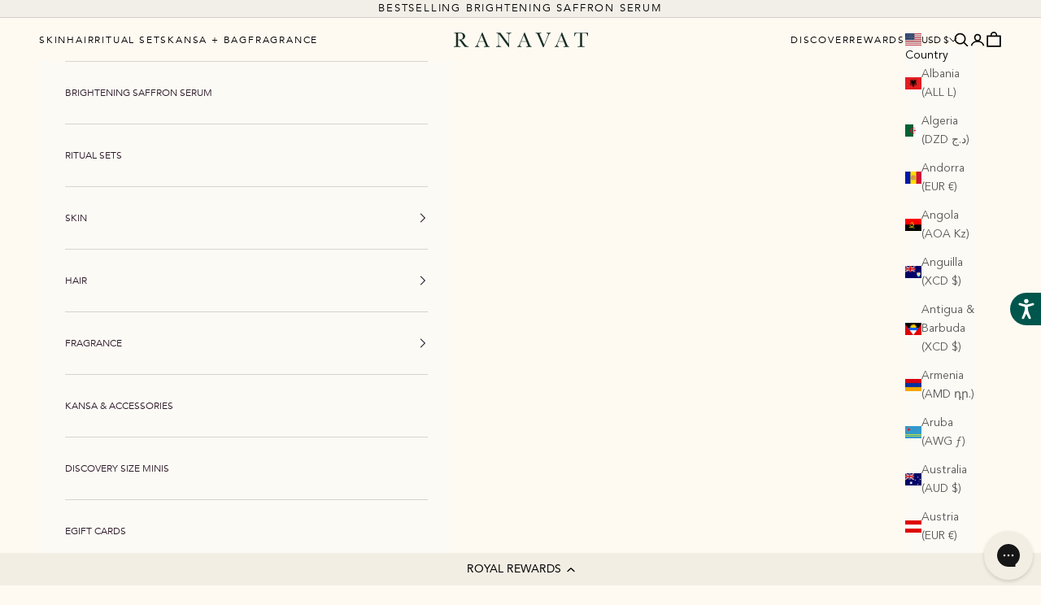

--- FILE ---
content_type: text/html; charset=utf-8
request_url: https://www.ranavat.com/collections/pregnancy-friendly
body_size: 67788
content:
<!doctype html>

<html class="no-js" lang="en" dir="ltr" code=US>
  <head><script async crossorigin fetchpriority="high" src="/cdn/shopifycloud/importmap-polyfill/es-modules-shim.2.4.0.js"></script>
<script defer src="https://cdn.skio.com/scripts/shopify/head/shopify.ba9807f79b5cdb6483d5.js"></script>
    
    
    <!--START Digioh Fast Activation Javascript-->
    <script async type='text/javascript' src='//www.lightboxcdn.com/vendor/cf4c0d14-9baa-4f1e-8669-13d5aa6a07bc/lightbox_inline.js' defer></script>
    <!--END Digioh Fast Activation Javascript-->
    
    <meta charset="utf-8">
    <meta name="viewport" content="width=device-width, initial-scale=1.0, height=device-height, minimum-scale=1.0, maximum-scale=5.0">

    <title>Pregnancy Friendly Skincare | RANAVAT</title><meta name="description" content="Clinically effective and pregnancy friendly - tested by our third party lab partners"><link rel="canonical" href="https://www.ranavat.com/collections/pregnancy-friendly"><link rel="shortcut icon" href="//www.ranavat.com/cdn/shop/files/Ranavat_Logo.jpg?v=1707340726&width=96">
      <link rel="apple-touch-icon" href="//www.ranavat.com/cdn/shop/files/Ranavat_Logo.jpg?v=1707340726&width=180"><link rel="preconnect" href="https://fonts.shopifycdn.com" crossorigin><link rel="preload stylesheet" href="//www.ranavat.com/cdn/fonts/figtree/figtree_n4.3c0838aba1701047e60be6a99a1b0a40ce9b8419.woff2" as="font" type="font/woff2" crossorigin><link rel="preload stylesheet" href="//www.ranavat.com/cdn/fonts/figtree/figtree_n4.3c0838aba1701047e60be6a99a1b0a40ce9b8419.woff2" as="font" type="font/woff2" crossorigin><meta property="og:type" content="website">
  <meta property="og:title" content="Pregnancy Friendly Skincare"><meta property="og:image" content="http://www.ranavat.com/cdn/shop/files/Ranavat_Logo_2x1_51b390da-450b-4ab8-b369-5ddf24eddc79.png?v=1707428160&width=2048">
  <meta property="og:image:secure_url" content="https://www.ranavat.com/cdn/shop/files/Ranavat_Logo_2x1_51b390da-450b-4ab8-b369-5ddf24eddc79.png?v=1707428160&width=2048">
  <meta property="og:image:width" content="1000">
  <meta property="og:image:height" content="500"><meta property="og:description" content="Clinically effective and pregnancy friendly - tested by our third party lab partners"><meta property="og:url" content="https://www.ranavat.com/collections/pregnancy-friendly">
<meta property="og:site_name" content="RANAVAT"><meta name="twitter:card" content="summary"><meta name="twitter:title" content="Pregnancy Friendly Skincare">
  <meta name="twitter:description" content="Clinically effective and pregnancy friendly - tested by our third party lab partners"><meta name="twitter:image" content="https://www.ranavat.com/cdn/shop/files/Ranavat_Logo_2x1_51b390da-450b-4ab8-b369-5ddf24eddc79.png?crop=center&height=1200&v=1707428160&width=1200">
  <meta name="twitter:image:alt" content="">


  <script type="application/ld+json">
  {
    "@context": "https://schema.org",
    "@type": "BreadcrumbList",
  "itemListElement": [{
      "@type": "ListItem",
      "position": 1,
      "name": "Home",
      "item": "https://www.ranavat.com"
    },{
          "@type": "ListItem",
          "position": 2,
          "name": "Pregnancy Friendly Skincare",
          "item": "https://www.ranavat.com/collections/pregnancy-friendly"
        }]
  }
  </script>

<style>/* Typography (heading) */
  @font-face {
  font-family: Figtree;
  font-weight: 400;
  font-style: normal;
  font-display: fallback;
  src: url("//www.ranavat.com/cdn/fonts/figtree/figtree_n4.3c0838aba1701047e60be6a99a1b0a40ce9b8419.woff2") format("woff2"),
       url("//www.ranavat.com/cdn/fonts/figtree/figtree_n4.c0575d1db21fc3821f17fd6617d3dee552312137.woff") format("woff");
}

@font-face {
  font-family: Figtree;
  font-weight: 400;
  font-style: italic;
  font-display: fallback;
  src: url("//www.ranavat.com/cdn/fonts/figtree/figtree_i4.89f7a4275c064845c304a4cf8a4a586060656db2.woff2") format("woff2"),
       url("//www.ranavat.com/cdn/fonts/figtree/figtree_i4.6f955aaaafc55a22ffc1f32ecf3756859a5ad3e2.woff") format("woff");
}

/* Typography (body) */
  @font-face {
  font-family: Figtree;
  font-weight: 400;
  font-style: normal;
  font-display: fallback;
  src: url("//www.ranavat.com/cdn/fonts/figtree/figtree_n4.3c0838aba1701047e60be6a99a1b0a40ce9b8419.woff2") format("woff2"),
       url("//www.ranavat.com/cdn/fonts/figtree/figtree_n4.c0575d1db21fc3821f17fd6617d3dee552312137.woff") format("woff");
}

@font-face {
  font-family: Figtree;
  font-weight: 400;
  font-style: italic;
  font-display: fallback;
  src: url("//www.ranavat.com/cdn/fonts/figtree/figtree_i4.89f7a4275c064845c304a4cf8a4a586060656db2.woff2") format("woff2"),
       url("//www.ranavat.com/cdn/fonts/figtree/figtree_i4.6f955aaaafc55a22ffc1f32ecf3756859a5ad3e2.woff") format("woff");
}

@font-face {
  font-family: Figtree;
  font-weight: 700;
  font-style: normal;
  font-display: fallback;
  src: url("//www.ranavat.com/cdn/fonts/figtree/figtree_n7.2fd9bfe01586148e644724096c9d75e8c7a90e55.woff2") format("woff2"),
       url("//www.ranavat.com/cdn/fonts/figtree/figtree_n7.ea05de92d862f9594794ab281c4c3a67501ef5fc.woff") format("woff");
}

@font-face {
  font-family: Figtree;
  font-weight: 700;
  font-style: italic;
  font-display: fallback;
  src: url("//www.ranavat.com/cdn/fonts/figtree/figtree_i7.06add7096a6f2ab742e09ec7e498115904eda1fe.woff2") format("woff2"),
       url("//www.ranavat.com/cdn/fonts/figtree/figtree_i7.ee584b5fcaccdbb5518c0228158941f8df81b101.woff") format("woff");
}

:root {
    /* Container */
    --container-max-width: 100%;
    --container-xxs-max-width: 27.5rem; /* 440px */
    --container-xs-max-width: 42.5rem; /* 680px */
    --container-sm-max-width: 61.25rem; /* 980px */
    --container-md-max-width: 71.875rem; /* 1150px */
    --container-lg-max-width: 78.75rem; /* 1260px */
    --container-xl-max-width: 85rem; /* 1360px */
    --container-gutter: 2rem;

    --section-vertical-spacing: 3rem;
    --section-vertical-spacing-tight:2.5rem;

    --section-stack-gap:2.5rem;
    --section-stack-gap-tight:2.25rem;

    /* Form settings */
    --form-gap: 1.25rem; /* Gap between fieldset and submit button */
    --fieldset-gap: 1rem; /* Gap between each form input within a fieldset */
    --form-control-gap: 0.625rem; /* Gap between input and label (ignored for floating label) */
    --checkbox-control-gap: 0.75rem; /* Horizontal gap between checkbox and its associated label */
    --input-padding-block: 0.65rem; /* Vertical padding for input, textarea and native select */
    --input-padding-inline: 0.8rem; /* Horizontal padding for input, textarea and native select */
    --checkbox-size: 0.875rem; /* Size (width and height) for checkbox */

    /* Other sizes */
    --sticky-area-height: calc(var(--announcement-bar-is-sticky, 0) * var(--announcement-bar-height, 0px) + var(--header-is-sticky, 0) * var(--header-height, 0px));

    /* RTL support */
    --transform-logical-flip: 1;
    --transform-origin-start: left;
    --transform-origin-end: right;

    /**
     * ---------------------------------------------------------------------
     * TYPOGRAPHY
     * ---------------------------------------------------------------------
     */

    /* Font properties */
    --heading-font-family: Figtree, sans-serif;
    --heading-font-weight: 400;
    --heading-font-style: normal;
    --heading-text-transform: normal;
    --heading-letter-spacing: 0.18em;
    --text-font-family: Figtree, sans-serif;
    --text-font-weight: 400;
    --text-font-style: normal;
    --text-letter-spacing: 0.0em;
    --button-font: var(--heading-font-style) var(--heading-font-weight) var(--text-sm) / 1.65 var(--heading-font-family);
    --button-text-transform: normal;
    --button-letter-spacing: 0.18em;

    /* Font sizes */--text-heading-size-factor: 1;
    --text-h1: max(0.6875rem, clamp(1.375rem, 1.146341463414634rem + 0.975609756097561vw, 2rem) * var(--text-heading-size-factor));
    --text-h2: max(0.6875rem, clamp(1.25rem, 1.0670731707317074rem + 0.7804878048780488vw, 1.75rem) * var(--text-heading-size-factor));
    --text-h3: max(0.6875rem, clamp(1.125rem, 1.0335365853658536rem + 0.3902439024390244vw, 1.375rem) * var(--text-heading-size-factor));
    --text-h4: max(0.6875rem, clamp(1rem, 0.9542682926829268rem + 0.1951219512195122vw, 1.125rem) * var(--text-heading-size-factor));
    --text-h5: calc(0.875rem * var(--text-heading-size-factor));
    --text-h6: calc(0.75rem * var(--text-heading-size-factor));

    --text-xs: 0.75rem;
    --text-sm: 0.8125rem;
    --text-base: 0.875rem;
    --text-lg: 1.0rem;
    --text-xl: 1.125rem;

    /* Rounded variables (used for border radius) */
    --rounded-full: 9999px;
    --button-border-radius: 0.0rem;
    --input-border-radius: 0.0rem;

    /* Box shadow */
    --shadow-sm: 0 2px 8px rgb(0 0 0 / 0.05);
    --shadow: 0 5px 15px rgb(0 0 0 / 0.05);
    --shadow-md: 0 5px 30px rgb(0 0 0 / 0.05);
    --shadow-block: px px px rgb(var(--text-primary) / 0.0);

    /**
     * ---------------------------------------------------------------------
     * OTHER
     * ---------------------------------------------------------------------
     */

    --checkmark-svg-url: url(//www.ranavat.com/cdn/shop/t/277/assets/checkmark.svg?v=77552481021870063511767380580);
    --cursor-zoom-in-svg-url: url(//www.ranavat.com/cdn/shop/t/277/assets/cursor-zoom-in.svg?v=58492899256440490661767380580);
  }

  [dir="rtl"]:root {
    /* RTL support */
    --transform-logical-flip: -1;
    --transform-origin-start: right;
    --transform-origin-end: left;
  }

  @media screen and (min-width: 700px) {
    :root {
      /* Typography (font size) */
      --text-xs: 0.75rem;
      --text-sm: 0.8125rem;
      --text-base: 0.875rem;
      --text-lg: 1.0rem;
      --text-xl: 1.25rem;

      /* Spacing settings */
      --container-gutter: 2rem;
    }
  }

  @media screen and (min-width: 1000px) {
    :root {
      /* Spacing settings */
      --container-gutter: 3rem;

      --section-vertical-spacing: 5rem;
      --section-vertical-spacing-tight: 4rem;

      --section-stack-gap:4rem;
      --section-stack-gap-tight:4rem;
    }
  }:root {/* Overlay used for modal */
    --page-overlay: 0 0 0 / 0.4;

    /* We use the first scheme background as default */
    --page-background: ;

    /* Product colors */
    --on-sale-text: 19 50 43;
    --on-sale-badge-background: 19 50 43;
    --on-sale-badge-text: 255 255 255;
    --sold-out-badge-background: 239 239 239;
    --sold-out-badge-text: 0 0 0 / 0.65;
    --custom-badge-background: 28 28 28;
    --custom-badge-text: 255 255 255;
    --star-color: 28 28 28;

    /* Status colors */
    --success-background: 212 227 203;
    --success-text: 48 122 7;
    --warning-background: 253 241 224;
    --warning-text: 237 138 0;
    --error-background: 243 204 204;
    --error-text: 203 43 43;
  }.color-scheme--scheme-1 {
      /* Color settings */--accent: 0 0 0;
      --text-color: 0 0 0;
      --background: 251 250 245 / 1.0;
      --background-without-opacity: 251 250 245;
      --background-gradient: ;--border-color: 213 213 208;/* Button colors */
      --button-background: 0 0 0;
      --button-text-color: 255 255 255;

      /* Circled buttons */
      --circle-button-background: 251 250 245;
      --circle-button-text-color: 0 0 0;
    }.shopify-section:has(.section-spacing.color-scheme--bg-54217004064f73b61f42f75d45108f15) + .shopify-section:has(.section-spacing.color-scheme--bg-54217004064f73b61f42f75d45108f15:not(.bordered-section)) .section-spacing {
      padding-block-start: 0;
    }.color-scheme--scheme-2 {
      /* Color settings */--accent: 19 50 43;
      --text-color: 255 250 241;
      --background: 19 50 43 / 1.0;
      --background-without-opacity: 19 50 43;
      --background-gradient: ;--border-color: 54 80 73;/* Button colors */
      --button-background: 19 50 43;
      --button-text-color: 255 250 241;

      /* Circled buttons */
      --circle-button-background: 255 250 241;
      --circle-button-text-color: 19 50 43;
    }.shopify-section:has(.section-spacing.color-scheme--bg-cf0c3e1ec10bf25a22c492782e8f7961) + .shopify-section:has(.section-spacing.color-scheme--bg-cf0c3e1ec10bf25a22c492782e8f7961:not(.bordered-section)) .section-spacing {
      padding-block-start: 0;
    }.color-scheme--scheme-3 {
      /* Color settings */--accent: 255 255 255;
      --text-color: 255 255 255;
      --background: 28 28 28 / 1.0;
      --background-without-opacity: 28 28 28;
      --background-gradient: ;--border-color: 62 62 62;/* Button colors */
      --button-background: 255 255 255;
      --button-text-color: 28 28 28;

      /* Circled buttons */
      --circle-button-background: 255 255 255;
      --circle-button-text-color: 28 28 28;
    }.shopify-section:has(.section-spacing.color-scheme--bg-c1f8cb21047e4797e94d0969dc5d1e44) + .shopify-section:has(.section-spacing.color-scheme--bg-c1f8cb21047e4797e94d0969dc5d1e44:not(.bordered-section)) .section-spacing {
      padding-block-start: 0;
    }.color-scheme--scheme-4 {
      /* Color settings */--accent: 255 255 255;
      --text-color: 28 28 28;
      --background: 0 0 0 / 0.0;
      --background-without-opacity: 0 0 0;
      --background-gradient: ;--border-color: 28 28 28;/* Button colors */
      --button-background: 255 255 255;
      --button-text-color: 28 28 28;

      /* Circled buttons */
      --circle-button-background: 255 255 255;
      --circle-button-text-color: 28 28 28;
    }.shopify-section:has(.section-spacing.color-scheme--bg-3671eee015764974ee0aef1536023e0f) + .shopify-section:has(.section-spacing.color-scheme--bg-3671eee015764974ee0aef1536023e0f:not(.bordered-section)) .section-spacing {
      padding-block-start: 0;
    }.color-scheme--scheme-b1443303-8978-4d78-8c92-5eb652f9f186 {
      /* Color settings */--accent: 71 35 63;
      --text-color: 0 0 0;
      --background: 252 251 246 / 1.0;
      --background-without-opacity: 252 251 246;
      --background-gradient: ;--border-color: 214 213 209;/* Button colors */
      --button-background: 71 35 63;
      --button-text-color: 255 255 255;

      /* Circled buttons */
      --circle-button-background: 255 255 255;
      --circle-button-text-color: 28 28 28;
    }.shopify-section:has(.section-spacing.color-scheme--bg-a1c6e242a96e49cfc0df70946bfe767a) + .shopify-section:has(.section-spacing.color-scheme--bg-a1c6e242a96e49cfc0df70946bfe767a:not(.bordered-section)) .section-spacing {
      padding-block-start: 0;
    }.color-scheme--scheme-a48d1b79-7e33-47be-9577-26ebf33aa631 {
      /* Color settings */--accent: 0 0 0;
      --text-color: 0 0 0;
      --background: 251 250 245 / 1.0;
      --background-without-opacity: 251 250 245;
      --background-gradient: ;--border-color: 213 213 208;/* Button colors */
      --button-background: 0 0 0;
      --button-text-color: 255 255 255;

      /* Circled buttons */
      --circle-button-background: 255 255 255;
      --circle-button-text-color: 0 0 0;
    }.shopify-section:has(.section-spacing.color-scheme--bg-54217004064f73b61f42f75d45108f15) + .shopify-section:has(.section-spacing.color-scheme--bg-54217004064f73b61f42f75d45108f15:not(.bordered-section)) .section-spacing {
      padding-block-start: 0;
    }.color-scheme--scheme-0ac86d16-4d9a-4616-b403-118d4000ba02 {
      /* Color settings */--accent: 28 28 28;
      --text-color: 28 28 28;
      --background: 239 239 239 / 1.0;
      --background-without-opacity: 239 239 239;
      --background-gradient: ;--border-color: 207 207 207;/* Button colors */
      --button-background: 28 28 28;
      --button-text-color: 255 255 255;

      /* Circled buttons */
      --circle-button-background: 255 255 255;
      --circle-button-text-color: 28 28 28;
    }.shopify-section:has(.section-spacing.color-scheme--bg-609ecfcfee2f667ac6c12366fc6ece56) + .shopify-section:has(.section-spacing.color-scheme--bg-609ecfcfee2f667ac6c12366fc6ece56:not(.bordered-section)) .section-spacing {
      padding-block-start: 0;
    }.color-scheme--scheme-33f6dc57-883d-4000-afd9-1d63a3310653 {
      /* Color settings */--accent: 255 247 235;
      --text-color: 255 247 235;
      --background: 71 35 63 / 1.0;
      --background-without-opacity: 71 35 63;
      --background-gradient: ;--border-color: 99 67 89;/* Button colors */
      --button-background: 255 247 235;
      --button-text-color: 71 35 63;

      /* Circled buttons */
      --circle-button-background: 255 255 255;
      --circle-button-text-color: 28 28 28;
    }.shopify-section:has(.section-spacing.color-scheme--bg-d9cc1dba59380e401fdf1780822a1f9a) + .shopify-section:has(.section-spacing.color-scheme--bg-d9cc1dba59380e401fdf1780822a1f9a:not(.bordered-section)) .section-spacing {
      padding-block-start: 0;
    }.color-scheme--scheme-dec09a9e-2c2a-4cd8-a189-22fc300ecbe2 {
      /* Color settings */--accent: 0 0 0;
      --text-color: 0 0 0;
      --background: 0 0 0 / 0.0;
      --background-without-opacity: 0 0 0;
      --background-gradient: ;--border-color: 0 0 0;/* Button colors */
      --button-background: 0 0 0;
      --button-text-color: 255 255 255;

      /* Circled buttons */
      --circle-button-background: 255 255 255;
      --circle-button-text-color: 0 0 0;
    }.shopify-section:has(.section-spacing.color-scheme--bg-3671eee015764974ee0aef1536023e0f) + .shopify-section:has(.section-spacing.color-scheme--bg-3671eee015764974ee0aef1536023e0f:not(.bordered-section)) .section-spacing {
      padding-block-start: 0;
    }.color-scheme--scheme-071ca597-d968-4b36-a3fd-fbbfd4739d4a {
      /* Color settings */--accent: 28 28 28;
      --text-color: 255 255 255;
      --background: 163 184 195 / 1.0;
      --background-without-opacity: 163 184 195;
      --background-gradient: ;--border-color: 177 195 204;/* Button colors */
      --button-background: 28 28 28;
      --button-text-color: 255 255 255;

      /* Circled buttons */
      --circle-button-background: 255 255 255;
      --circle-button-text-color: 28 28 28;
    }.shopify-section:has(.section-spacing.color-scheme--bg-a3ee92a9e7f2ef0a1d5b71660d89ba20) + .shopify-section:has(.section-spacing.color-scheme--bg-a3ee92a9e7f2ef0a1d5b71660d89ba20:not(.bordered-section)) .section-spacing {
      padding-block-start: 0;
    }.color-scheme--scheme-f350a943-2fcd-4fad-845f-31a4fc5239fc {
      /* Color settings */--accent: 255 255 255;
      --text-color: 255 255 255;
      --background: 71 35 63 / 1.0;
      --background-without-opacity: 71 35 63;
      --background-gradient: ;--border-color: 99 68 92;/* Button colors */
      --button-background: 255 255 255;
      --button-text-color: 45 25 41;

      /* Circled buttons */
      --circle-button-background: 255 255 255;
      --circle-button-text-color: 28 28 28;
    }.shopify-section:has(.section-spacing.color-scheme--bg-d9cc1dba59380e401fdf1780822a1f9a) + .shopify-section:has(.section-spacing.color-scheme--bg-d9cc1dba59380e401fdf1780822a1f9a:not(.bordered-section)) .section-spacing {
      padding-block-start: 0;
    }.color-scheme--scheme-9fdbf458-e014-4419-bf3d-a5b3a9548b97 {
      /* Color settings */--accent: 255 250 241;
      --text-color: 255 250 241;
      --background: 4 51 41 / 1.0;
      --background-without-opacity: 4 51 41;
      --background-gradient: ;--border-color: 42 81 71;/* Button colors */
      --button-background: 255 250 241;
      --button-text-color: 4 51 41;

      /* Circled buttons */
      --circle-button-background: 255 250 241;
      --circle-button-text-color: 4 51 41;
    }.shopify-section:has(.section-spacing.color-scheme--bg-889cb05ce4a2ad853822a639baffc6db) + .shopify-section:has(.section-spacing.color-scheme--bg-889cb05ce4a2ad853822a639baffc6db:not(.bordered-section)) .section-spacing {
      padding-block-start: 0;
    }.color-scheme--scheme-0df66769-5ef8-42a2-849b-fbfac48a6e06 {
      /* Color settings */--accent: 0 0 0;
      --text-color: 255 250 241;
      --background: 0 0 0 / 0.0;
      --background-without-opacity: 0 0 0;
      --background-gradient: ;--border-color: 255 250 241;/* Button colors */
      --button-background: 0 0 0;
      --button-text-color: 45 25 41;

      /* Circled buttons */
      --circle-button-background: 251 250 245;
      --circle-button-text-color: 45 25 41;
    }.shopify-section:has(.section-spacing.color-scheme--bg-3671eee015764974ee0aef1536023e0f) + .shopify-section:has(.section-spacing.color-scheme--bg-3671eee015764974ee0aef1536023e0f:not(.bordered-section)) .section-spacing {
      padding-block-start: 0;
    }.color-scheme--scheme-0561eeb0-d3c9-45b2-a0a5-948079e925f2 {
      /* Color settings */--accent: 0 0 0;
      --text-color: 0 0 0;
      --background: 0 0 0 / 0.0;
      --background-without-opacity: 0 0 0;
      --background-gradient: ;--border-color: 0 0 0;/* Button colors */
      --button-background: 0 0 0;
      --button-text-color: 0 0 0;

      /* Circled buttons */
      --circle-button-background: 0 0 0;
      --circle-button-text-color: 0 0 0;
    }.shopify-section:has(.section-spacing.color-scheme--bg-3671eee015764974ee0aef1536023e0f) + .shopify-section:has(.section-spacing.color-scheme--bg-3671eee015764974ee0aef1536023e0f:not(.bordered-section)) .section-spacing {
      padding-block-start: 0;
    }.color-scheme--scheme-10d23a8d-4ed5-41fd-ac77-849c927508cf {
      /* Color settings */--accent: 92 70 57;
      --text-color: 92 70 57;
      --background: 235 229 217 / 1.0;
      --background-without-opacity: 235 229 217;
      --background-gradient: ;--border-color: 214 205 193;/* Button colors */
      --button-background: 92 70 57;
      --button-text-color: 255 255 255;

      /* Circled buttons */
      --circle-button-background: 251 250 245;
      --circle-button-text-color: 92 70 57;
    }.shopify-section:has(.section-spacing.color-scheme--bg-df018c3c579a9cfee183a1136f1f2b4c) + .shopify-section:has(.section-spacing.color-scheme--bg-df018c3c579a9cfee183a1136f1f2b4c:not(.bordered-section)) .section-spacing {
      padding-block-start: 0;
    }.color-scheme--dialog {
      /* Color settings */--accent: 0 0 0;
      --text-color: 0 0 0;
      --background: 251 250 245 / 1.0;
      --background-without-opacity: 251 250 245;
      --background-gradient: ;--border-color: 213 213 208;/* Button colors */
      --button-background: 0 0 0;
      --button-text-color: 255 255 255;

      /* Circled buttons */
      --circle-button-background: 251 250 245;
      --circle-button-text-color: 0 0 0;
    }
</style><script>
  document.documentElement.classList.replace('no-js', 'js');

  // This allows to expose several variables to the global scope, to be used in scripts
  window.themeVariables = {
    settings: {
      showPageTransition: false,
      pageType: "collection",
      moneyFormat: "${{amount}}",
      moneyWithCurrencyFormat: "${{amount}}",
      currencyCodeEnabled: true,
      cartType: "drawer"
    },

    strings: {
      addToCartButton: "Add to cart",
      soldOutButton: "Sold out",
      preOrderButton: "Pre-order",
      unavailableButton: "Unavailable",
      addedToCart: "Added to your cart!",
      closeGallery: "Close gallery",
      zoomGallery: "Zoom picture",
      errorGallery: "Image cannot be loaded",
      soldOutBadge: "Sold out",
      discountBadge: "Save @@",
      sku: "SKU:",
      shippingEstimatorNoResults: "Sorry, we do not ship to your address.",
      shippingEstimatorOneResult: "There is one shipping rate for your address:",
      shippingEstimatorMultipleResults: "There are several shipping rates for your address:",
      shippingEstimatorError: "One or more error occurred while retrieving shipping rates:",
      next: "Next",
      previous: "Previous"
    },

    mediaQueries: {
      'sm': 'screen and (min-width: 700px)',
      'md': 'screen and (min-width: 1000px)',
      'lg': 'screen and (min-width: 1150px)',
      'xl': 'screen and (min-width: 1400px)',
      '2xl': 'screen and (min-width: 1600px)',
      'sm-max': 'screen and (max-width: 699px)',
      'md-max': 'screen and (max-width: 999px)',
      'lg-max': 'screen and (max-width: 1149px)',
      'xl-max': 'screen and (max-width: 1399px)',
      '2xl-max': 'screen and (max-width: 1599px)',
      'motion-safe': '(prefers-reduced-motion: no-preference)',
      'motion-reduce': '(prefers-reduced-motion: reduce)',
      'supports-hover': 'screen and (pointer: fine)',
      'supports-touch': 'screen and (hover: none)'
    }
  };</script><!-- Google Tag Manager -->
    <script>(function(w,d,s,l,i){w[l]=w[l]||[];w[l].push({'gtm.start':
    new Date().getTime(),event:'gtm.js'});var f=d.getElementsByTagName(s)[0],
    j=d.createElement(s),dl=l!='dataLayer'?'&l='+l:'';j.async=true;j.src=
    'https://www.googletagmanager.com/gtm.js?id='+i+dl;f.parentNode.insertBefore(j,f);
    })(window,document,'script','dataLayer','GTM-P6X9DK3');</script>
    <!-- End Google Tag Manager --><script async src="//www.ranavat.com/cdn/shop/t/277/assets/es-module-shims.min.js?v=41244696521020306371767380580"></script>

    <script type="importmap">{
        "imports": {
          "vendor": "//www.ranavat.com/cdn/shop/t/277/assets/vendor.min.js?v=104091005096752092881767380580",
          "theme": "//www.ranavat.com/cdn/shop/t/277/assets/theme.js?v=143232771078111787521767380580",
          "photoswipe": "//www.ranavat.com/cdn/shop/t/277/assets/photoswipe.min.js?v=23923577218600574321767380580"
        }
      }
    </script>
    <script src="//www.ranavat.com/cdn/shop/t/277/assets/jquery.js?v=28577836119606976961767380580"></script>
    <script type="module" src="//www.ranavat.com/cdn/shop/t/277/assets/vendor.min.js?v=104091005096752092881767380580"></script>
    <script type="module" src="//www.ranavat.com/cdn/shop/t/277/assets/theme.js?v=143232771078111787521767380580"></script>
    <script type="module" src="//www.ranavat.com/cdn/shop/t/277/assets/custom.js?v=93548076857595451741767380580" defer></script>
  
    <script>window.performance && window.performance.mark && window.performance.mark('shopify.content_for_header.start');</script><meta name="google-site-verification" content="Sx4X43gj8tTEXgOvXF28AyLbQueChV6dPAlfI9Jy1Tc">
<meta name="google-site-verification" content="wIhMgi9-ukYNpCCeCjFyNc7OtbttOBsBBi3yEh0pUl4">
<meta name="google-site-verification" content="GmVJwfmEm65-LmpSRQ0A4i89x3wELjroDcN8utA-O2A">
<meta id="shopify-digital-wallet" name="shopify-digital-wallet" content="/17752937/digital_wallets/dialog">
<meta name="shopify-checkout-api-token" content="d0919f18a63ca80c12d523e26819650d">
<meta id="in-context-paypal-metadata" data-shop-id="17752937" data-venmo-supported="false" data-environment="production" data-locale="en_US" data-paypal-v4="true" data-currency="USD">
<link rel="alternate" type="application/atom+xml" title="Feed" href="/collections/pregnancy-friendly.atom" />
<link rel="alternate" type="application/json+oembed" href="https://www.ranavat.com/collections/pregnancy-friendly.oembed">
<script async="async" src="/checkouts/internal/preloads.js?locale=en-US"></script>
<link rel="preconnect" href="https://shop.app" crossorigin="anonymous">
<script async="async" src="https://shop.app/checkouts/internal/preloads.js?locale=en-US&shop_id=17752937" crossorigin="anonymous"></script>
<script id="apple-pay-shop-capabilities" type="application/json">{"shopId":17752937,"countryCode":"US","currencyCode":"USD","merchantCapabilities":["supports3DS"],"merchantId":"gid:\/\/shopify\/Shop\/17752937","merchantName":"RANAVAT","requiredBillingContactFields":["postalAddress","email","phone"],"requiredShippingContactFields":["postalAddress","email","phone"],"shippingType":"shipping","supportedNetworks":["visa","masterCard","amex","discover","elo","jcb"],"total":{"type":"pending","label":"RANAVAT","amount":"1.00"},"shopifyPaymentsEnabled":true,"supportsSubscriptions":true}</script>
<script id="shopify-features" type="application/json">{"accessToken":"d0919f18a63ca80c12d523e26819650d","betas":["rich-media-storefront-analytics"],"domain":"www.ranavat.com","predictiveSearch":true,"shopId":17752937,"locale":"en"}</script>
<script>var Shopify = Shopify || {};
Shopify.shop = "monsoonbotanics.myshopify.com";
Shopify.locale = "en";
Shopify.currency = {"active":"USD","rate":"1.0"};
Shopify.country = "US";
Shopify.theme = {"name":"1.2 Winter Saffron Refresh","id":144800579654,"schema_name":"Prestige","schema_version":"8.0.0","theme_store_id":null,"role":"main"};
Shopify.theme.handle = "null";
Shopify.theme.style = {"id":null,"handle":null};
Shopify.cdnHost = "www.ranavat.com/cdn";
Shopify.routes = Shopify.routes || {};
Shopify.routes.root = "/";</script>
<script type="module">!function(o){(o.Shopify=o.Shopify||{}).modules=!0}(window);</script>
<script>!function(o){function n(){var o=[];function n(){o.push(Array.prototype.slice.apply(arguments))}return n.q=o,n}var t=o.Shopify=o.Shopify||{};t.loadFeatures=n(),t.autoloadFeatures=n()}(window);</script>
<script>
  window.ShopifyPay = window.ShopifyPay || {};
  window.ShopifyPay.apiHost = "shop.app\/pay";
  window.ShopifyPay.redirectState = null;
</script>
<script id="shop-js-analytics" type="application/json">{"pageType":"collection"}</script>
<script defer="defer" async type="module" src="//www.ranavat.com/cdn/shopifycloud/shop-js/modules/v2/client.init-shop-cart-sync_BdyHc3Nr.en.esm.js"></script>
<script defer="defer" async type="module" src="//www.ranavat.com/cdn/shopifycloud/shop-js/modules/v2/chunk.common_Daul8nwZ.esm.js"></script>
<script type="module">
  await import("//www.ranavat.com/cdn/shopifycloud/shop-js/modules/v2/client.init-shop-cart-sync_BdyHc3Nr.en.esm.js");
await import("//www.ranavat.com/cdn/shopifycloud/shop-js/modules/v2/chunk.common_Daul8nwZ.esm.js");

  window.Shopify.SignInWithShop?.initShopCartSync?.({"fedCMEnabled":true,"windoidEnabled":true});

</script>
<script>
  window.Shopify = window.Shopify || {};
  if (!window.Shopify.featureAssets) window.Shopify.featureAssets = {};
  window.Shopify.featureAssets['shop-js'] = {"shop-cart-sync":["modules/v2/client.shop-cart-sync_QYOiDySF.en.esm.js","modules/v2/chunk.common_Daul8nwZ.esm.js"],"init-fed-cm":["modules/v2/client.init-fed-cm_DchLp9rc.en.esm.js","modules/v2/chunk.common_Daul8nwZ.esm.js"],"shop-button":["modules/v2/client.shop-button_OV7bAJc5.en.esm.js","modules/v2/chunk.common_Daul8nwZ.esm.js"],"init-windoid":["modules/v2/client.init-windoid_DwxFKQ8e.en.esm.js","modules/v2/chunk.common_Daul8nwZ.esm.js"],"shop-cash-offers":["modules/v2/client.shop-cash-offers_DWtL6Bq3.en.esm.js","modules/v2/chunk.common_Daul8nwZ.esm.js","modules/v2/chunk.modal_CQq8HTM6.esm.js"],"shop-toast-manager":["modules/v2/client.shop-toast-manager_CX9r1SjA.en.esm.js","modules/v2/chunk.common_Daul8nwZ.esm.js"],"init-shop-email-lookup-coordinator":["modules/v2/client.init-shop-email-lookup-coordinator_UhKnw74l.en.esm.js","modules/v2/chunk.common_Daul8nwZ.esm.js"],"pay-button":["modules/v2/client.pay-button_DzxNnLDY.en.esm.js","modules/v2/chunk.common_Daul8nwZ.esm.js"],"avatar":["modules/v2/client.avatar_BTnouDA3.en.esm.js"],"init-shop-cart-sync":["modules/v2/client.init-shop-cart-sync_BdyHc3Nr.en.esm.js","modules/v2/chunk.common_Daul8nwZ.esm.js"],"shop-login-button":["modules/v2/client.shop-login-button_D8B466_1.en.esm.js","modules/v2/chunk.common_Daul8nwZ.esm.js","modules/v2/chunk.modal_CQq8HTM6.esm.js"],"init-customer-accounts-sign-up":["modules/v2/client.init-customer-accounts-sign-up_C8fpPm4i.en.esm.js","modules/v2/client.shop-login-button_D8B466_1.en.esm.js","modules/v2/chunk.common_Daul8nwZ.esm.js","modules/v2/chunk.modal_CQq8HTM6.esm.js"],"init-shop-for-new-customer-accounts":["modules/v2/client.init-shop-for-new-customer-accounts_CVTO0Ztu.en.esm.js","modules/v2/client.shop-login-button_D8B466_1.en.esm.js","modules/v2/chunk.common_Daul8nwZ.esm.js","modules/v2/chunk.modal_CQq8HTM6.esm.js"],"init-customer-accounts":["modules/v2/client.init-customer-accounts_dRgKMfrE.en.esm.js","modules/v2/client.shop-login-button_D8B466_1.en.esm.js","modules/v2/chunk.common_Daul8nwZ.esm.js","modules/v2/chunk.modal_CQq8HTM6.esm.js"],"shop-follow-button":["modules/v2/client.shop-follow-button_CkZpjEct.en.esm.js","modules/v2/chunk.common_Daul8nwZ.esm.js","modules/v2/chunk.modal_CQq8HTM6.esm.js"],"lead-capture":["modules/v2/client.lead-capture_BntHBhfp.en.esm.js","modules/v2/chunk.common_Daul8nwZ.esm.js","modules/v2/chunk.modal_CQq8HTM6.esm.js"],"checkout-modal":["modules/v2/client.checkout-modal_CfxcYbTm.en.esm.js","modules/v2/chunk.common_Daul8nwZ.esm.js","modules/v2/chunk.modal_CQq8HTM6.esm.js"],"shop-login":["modules/v2/client.shop-login_Da4GZ2H6.en.esm.js","modules/v2/chunk.common_Daul8nwZ.esm.js","modules/v2/chunk.modal_CQq8HTM6.esm.js"],"payment-terms":["modules/v2/client.payment-terms_MV4M3zvL.en.esm.js","modules/v2/chunk.common_Daul8nwZ.esm.js","modules/v2/chunk.modal_CQq8HTM6.esm.js"]};
</script>
<script>(function() {
  var isLoaded = false;
  function asyncLoad() {
    if (isLoaded) return;
    isLoaded = true;
    var urls = ["https:\/\/config.gorgias.chat\/bundle-loader\/01GYCCDG1PNQQT05G2V65QS6Y9?source=shopify1click\u0026shop=monsoonbotanics.myshopify.com","https:\/\/unpkg.com\/@happyreturns\/happyreturns-script-tag?shop=monsoonbotanics.myshopify.com","https:\/\/crossborder-integration.global-e.com\/resources\/js\/app?shop=monsoonbotanics.myshopify.com","\/\/cdn.shopify.com\/proxy\/13bdc5ba5550a273fbf272370f5142b07384a344ebc2433861a4c286bb4fec5d\/web.global-e.com\/merchant\/storefrontattributes?merchantid=60000126\u0026shop=monsoonbotanics.myshopify.com\u0026sp-cache-control=cHVibGljLCBtYXgtYWdlPTkwMA","\/\/cdn.shopify.com\/proxy\/7f24e87fca8f766c3b3b16f10206a4ec3d67322e5cb4e02a8c966386caecdfe6\/s3-us-west-2.amazonaws.com\/jsstore\/a\/V3VHDVG\/reids.js?shop=monsoonbotanics.myshopify.com\u0026sp-cache-control=cHVibGljLCBtYXgtYWdlPTkwMA","https:\/\/ecom-app.rakutenadvertising.io\/rakuten_advertising.js?shop=monsoonbotanics.myshopify.com","https:\/\/tag.rmp.rakuten.com\/126762.ct.js?shop=monsoonbotanics.myshopify.com","\/\/cdn.shopify.com\/proxy\/125b74f33c65843c6e62447535cad91b0174a80782e70d56eb793a31de7fea91\/app.retention.com\/shopify\/shopify_app_add_to_cart_script.js?shop=monsoonbotanics.myshopify.com\u0026sp-cache-control=cHVibGljLCBtYXgtYWdlPTkwMA","https:\/\/cdn.shipinsure.io\/tagManager.js?shop_name=monsoonbotanics.myshopify.com\u0026shop=monsoonbotanics.myshopify.com","https:\/\/cdn.9gtb.com\/loader.js?g_cvt_id=f0bd6b66-a254-4a19-a288-d58c9307ade4\u0026shop=monsoonbotanics.myshopify.com","https:\/\/static.rechargecdn.com\/static\/js\/recharge.js?shop=monsoonbotanics.myshopify.com"];
    for (var i = 0; i < urls.length; i++) {
      var s = document.createElement('script');
      s.type = 'text/javascript';
      s.async = true;
      s.src = urls[i];
      var x = document.getElementsByTagName('script')[0];
      x.parentNode.insertBefore(s, x);
    }
  };
  if(window.attachEvent) {
    window.attachEvent('onload', asyncLoad);
  } else {
    window.addEventListener('load', asyncLoad, false);
  }
})();</script>
<script id="__st">var __st={"a":17752937,"offset":-28800,"reqid":"aa939bf9-f622-40b0-9b7d-5b448dd9aaa7-1769022293","pageurl":"www.ranavat.com\/collections\/pregnancy-friendly","u":"cbc86ff002ef","p":"collection","rtyp":"collection","rid":272207937606};</script>
<script>window.ShopifyPaypalV4VisibilityTracking = true;</script>
<script id="captcha-bootstrap">!function(){'use strict';const t='contact',e='account',n='new_comment',o=[[t,t],['blogs',n],['comments',n],[t,'customer']],c=[[e,'customer_login'],[e,'guest_login'],[e,'recover_customer_password'],[e,'create_customer']],r=t=>t.map((([t,e])=>`form[action*='/${t}']:not([data-nocaptcha='true']) input[name='form_type'][value='${e}']`)).join(','),a=t=>()=>t?[...document.querySelectorAll(t)].map((t=>t.form)):[];function s(){const t=[...o],e=r(t);return a(e)}const i='password',u='form_key',d=['recaptcha-v3-token','g-recaptcha-response','h-captcha-response',i],f=()=>{try{return window.sessionStorage}catch{return}},m='__shopify_v',_=t=>t.elements[u];function p(t,e,n=!1){try{const o=window.sessionStorage,c=JSON.parse(o.getItem(e)),{data:r}=function(t){const{data:e,action:n}=t;return t[m]||n?{data:e,action:n}:{data:t,action:n}}(c);for(const[e,n]of Object.entries(r))t.elements[e]&&(t.elements[e].value=n);n&&o.removeItem(e)}catch(o){console.error('form repopulation failed',{error:o})}}const l='form_type',E='cptcha';function T(t){t.dataset[E]=!0}const w=window,h=w.document,L='Shopify',v='ce_forms',y='captcha';let A=!1;((t,e)=>{const n=(g='f06e6c50-85a8-45c8-87d0-21a2b65856fe',I='https://cdn.shopify.com/shopifycloud/storefront-forms-hcaptcha/ce_storefront_forms_captcha_hcaptcha.v1.5.2.iife.js',D={infoText:'Protected by hCaptcha',privacyText:'Privacy',termsText:'Terms'},(t,e,n)=>{const o=w[L][v],c=o.bindForm;if(c)return c(t,g,e,D).then(n);var r;o.q.push([[t,g,e,D],n]),r=I,A||(h.body.append(Object.assign(h.createElement('script'),{id:'captcha-provider',async:!0,src:r})),A=!0)});var g,I,D;w[L]=w[L]||{},w[L][v]=w[L][v]||{},w[L][v].q=[],w[L][y]=w[L][y]||{},w[L][y].protect=function(t,e){n(t,void 0,e),T(t)},Object.freeze(w[L][y]),function(t,e,n,w,h,L){const[v,y,A,g]=function(t,e,n){const i=e?o:[],u=t?c:[],d=[...i,...u],f=r(d),m=r(i),_=r(d.filter((([t,e])=>n.includes(e))));return[a(f),a(m),a(_),s()]}(w,h,L),I=t=>{const e=t.target;return e instanceof HTMLFormElement?e:e&&e.form},D=t=>v().includes(t);t.addEventListener('submit',(t=>{const e=I(t);if(!e)return;const n=D(e)&&!e.dataset.hcaptchaBound&&!e.dataset.recaptchaBound,o=_(e),c=g().includes(e)&&(!o||!o.value);(n||c)&&t.preventDefault(),c&&!n&&(function(t){try{if(!f())return;!function(t){const e=f();if(!e)return;const n=_(t);if(!n)return;const o=n.value;o&&e.removeItem(o)}(t);const e=Array.from(Array(32),(()=>Math.random().toString(36)[2])).join('');!function(t,e){_(t)||t.append(Object.assign(document.createElement('input'),{type:'hidden',name:u})),t.elements[u].value=e}(t,e),function(t,e){const n=f();if(!n)return;const o=[...t.querySelectorAll(`input[type='${i}']`)].map((({name:t})=>t)),c=[...d,...o],r={};for(const[a,s]of new FormData(t).entries())c.includes(a)||(r[a]=s);n.setItem(e,JSON.stringify({[m]:1,action:t.action,data:r}))}(t,e)}catch(e){console.error('failed to persist form',e)}}(e),e.submit())}));const S=(t,e)=>{t&&!t.dataset[E]&&(n(t,e.some((e=>e===t))),T(t))};for(const o of['focusin','change'])t.addEventListener(o,(t=>{const e=I(t);D(e)&&S(e,y())}));const B=e.get('form_key'),M=e.get(l),P=B&&M;t.addEventListener('DOMContentLoaded',(()=>{const t=y();if(P)for(const e of t)e.elements[l].value===M&&p(e,B);[...new Set([...A(),...v().filter((t=>'true'===t.dataset.shopifyCaptcha))])].forEach((e=>S(e,t)))}))}(h,new URLSearchParams(w.location.search),n,t,e,['guest_login'])})(!0,!0)}();</script>
<script integrity="sha256-4kQ18oKyAcykRKYeNunJcIwy7WH5gtpwJnB7kiuLZ1E=" data-source-attribution="shopify.loadfeatures" defer="defer" src="//www.ranavat.com/cdn/shopifycloud/storefront/assets/storefront/load_feature-a0a9edcb.js" crossorigin="anonymous"></script>
<script crossorigin="anonymous" defer="defer" src="//www.ranavat.com/cdn/shopifycloud/storefront/assets/shopify_pay/storefront-65b4c6d7.js?v=20250812"></script>
<script data-source-attribution="shopify.dynamic_checkout.dynamic.init">var Shopify=Shopify||{};Shopify.PaymentButton=Shopify.PaymentButton||{isStorefrontPortableWallets:!0,init:function(){window.Shopify.PaymentButton.init=function(){};var t=document.createElement("script");t.src="https://www.ranavat.com/cdn/shopifycloud/portable-wallets/latest/portable-wallets.en.js",t.type="module",document.head.appendChild(t)}};
</script>
<script data-source-attribution="shopify.dynamic_checkout.buyer_consent">
  function portableWalletsHideBuyerConsent(e){var t=document.getElementById("shopify-buyer-consent"),n=document.getElementById("shopify-subscription-policy-button");t&&n&&(t.classList.add("hidden"),t.setAttribute("aria-hidden","true"),n.removeEventListener("click",e))}function portableWalletsShowBuyerConsent(e){var t=document.getElementById("shopify-buyer-consent"),n=document.getElementById("shopify-subscription-policy-button");t&&n&&(t.classList.remove("hidden"),t.removeAttribute("aria-hidden"),n.addEventListener("click",e))}window.Shopify?.PaymentButton&&(window.Shopify.PaymentButton.hideBuyerConsent=portableWalletsHideBuyerConsent,window.Shopify.PaymentButton.showBuyerConsent=portableWalletsShowBuyerConsent);
</script>
<script data-source-attribution="shopify.dynamic_checkout.cart.bootstrap">document.addEventListener("DOMContentLoaded",(function(){function t(){return document.querySelector("shopify-accelerated-checkout-cart, shopify-accelerated-checkout")}if(t())Shopify.PaymentButton.init();else{new MutationObserver((function(e,n){t()&&(Shopify.PaymentButton.init(),n.disconnect())})).observe(document.body,{childList:!0,subtree:!0})}}));
</script>
<script id='scb4127' type='text/javascript' async='' src='https://www.ranavat.com/cdn/shopifycloud/privacy-banner/storefront-banner.js'></script><link id="shopify-accelerated-checkout-styles" rel="stylesheet" media="screen" href="https://www.ranavat.com/cdn/shopifycloud/portable-wallets/latest/accelerated-checkout-backwards-compat.css" crossorigin="anonymous">
<style id="shopify-accelerated-checkout-cart">
        #shopify-buyer-consent {
  margin-top: 1em;
  display: inline-block;
  width: 100%;
}

#shopify-buyer-consent.hidden {
  display: none;
}

#shopify-subscription-policy-button {
  background: none;
  border: none;
  padding: 0;
  text-decoration: underline;
  font-size: inherit;
  cursor: pointer;
}

#shopify-subscription-policy-button::before {
  box-shadow: none;
}

      </style>

<script>window.performance && window.performance.mark && window.performance.mark('shopify.content_for_header.end');</script>
<link href="//www.ranavat.com/cdn/shop/t/277/assets/theme.css?v=174075751420404019211768469940" rel="stylesheet" type="text/css" media="all" /><link href="//www.ranavat.com/cdn/shop/t/277/assets/custom.css?v=152465342391945892651768853240" rel="stylesheet" type="text/css" media="all" /><link href="//www.ranavat.com/cdn/shop/t/277/assets/slick-slider.css?v=115774156386428914801767380580" rel="stylesheet" type="text/css" media="all" /><!-- <script src="https://cdn-widgetsrepository.yotpo.com/v1/loader/COFcTjj0HPVVOCVpf7fqkw" async></script> -->

    <!-- <script src="https://cdn-widgetsrepository.yotpo.com/v1/loader/ToRbBenKvyF3AZJj1HCs7DZhPPCZi6oZxnLyNMM0" async></script> -->

    

<link rel="stylesheet" type="text/css" href="https://crossborder-integration.global-e.com/resources/css/60000126/US"/>
<script>
    GLBE_PARAMS = {
        appUrl: "https://crossborder-integration.global-e.com/",
        pixelUrl: "https://utils.global-e.com",
        pixelEnabled: true,
        geAppUrl: "https://web.global-e.com/",
        env: "Production",
        geCDNUrl: "https://web.global-e.com/",
        apiUrl: "https://api.global-e.com/",
        emi: "daerie",
        mid: "60000126",
        hiddenElements: ".ge-hide,.afterpay-paragraph,form[action='https://payments.amazon.com/checkout/signin']",
        countryCode: "US",
        countryName: "United States",
        currencyCode: "USD",
        currencyName: "United States Dollar",
        locale: "en",
        operatedCountries: ["AD","AE","AG","AI","AL","AM","AN","AO","AR","AT","AU","AW","AZ","BA","BB","BD","BE","BF","BG","BH","BI","BJ","BL","BM","BN","BO","BR","BS","BT","BW","BZ","CA","CD","CG","CH","CI","CK","CL","CM","CN","CO","CR","CV","CW","CY","CZ","DE","DJ","DK","DM","DO","DZ","EC","EE","EG","ET","FI","FJ","FK","FO","FR","GA","GB","GD","GE","GF","GG","GH","GI","GL","GN","GP","GQ","GR","GT","GW","GY","HK","HN","HR","HT","HU","ID","IE","IL","IM","IN","IS","JE","JM","JO","JP","KE","KG","KH","KI","KM","KN","KR","KW","KY","KZ","LA","LB","LC","LI","LK","LR","LS","LT","LU","LV","MA","MC","MD","ME","MF","MG","MK","ML","MM","MN","MO","MQ","MR","MS","MT","MU","MV","MW","MY","MZ","NA","NC","NE","NG","NI","NL","NO","NP","NR","NU","NZ","OM","PA","PE","PF","PG","PH","PK","PL","PT","PY","QA","RE","RO","RS","RW","SA","SB","SC","SE","SG","SH","SI","SK","SL","SM","SO","SR","ST","SV","SX","SZ","TC","TD","TG","TH","TL","TM","TN","TO","TR","TT","TV","TW","TZ","UG","UY","UZ","VA","VC","VE","VG","VN","VU","WF","WS","YT","ZA","ZM","ZW"],
        allowedCountries: [{ code: 'AL', name: 'Albania' }, { code: 'DZ', name: 'Algeria' }, { code: 'AD', name: 'Andorra' }, { code: 'AO', name: 'Angola' }, { code: 'AI', name: 'Anguilla' }, { code: 'AG', name: 'Antigua &amp; Barbuda' }, { code: 'AM', name: 'Armenia' }, { code: 'AW', name: 'Aruba' }, { code: 'AU', name: 'Australia' }, { code: 'AT', name: 'Austria' }, { code: 'AZ', name: 'Azerbaijan' }, { code: 'BS', name: 'Bahamas' }, { code: 'BH', name: 'Bahrain' }, { code: 'BD', name: 'Bangladesh' }, { code: 'BB', name: 'Barbados' }, { code: 'BE', name: 'Belgium' }, { code: 'BZ', name: 'Belize' }, { code: 'BJ', name: 'Benin' }, { code: 'BM', name: 'Bermuda' }, { code: 'BT', name: 'Bhutan' }, { code: 'BO', name: 'Bolivia' }, { code: 'BA', name: 'Bosnia &amp; Herzegovina' }, { code: 'BW', name: 'Botswana' }, { code: 'BR', name: 'Brazil' }, { code: 'VG', name: 'British Virgin Islands' }, { code: 'BN', name: 'Brunei' }, { code: 'BG', name: 'Bulgaria' }, { code: 'BF', name: 'Burkina Faso' }, { code: 'BI', name: 'Burundi' }, { code: 'KH', name: 'Cambodia' }, { code: 'CM', name: 'Cameroon' }, { code: 'CA', name: 'Canada' }, { code: 'CV', name: 'Cape Verde' }, { code: 'KY', name: 'Cayman Islands' }, { code: 'TD', name: 'Chad' }, { code: 'CL', name: 'Chile' }, { code: 'CN', name: 'China' }, { code: 'CO', name: 'Colombia' }, { code: 'KM', name: 'Comoros' }, { code: 'CG', name: 'Congo - Brazzaville' }, { code: 'CD', name: 'Congo - Kinshasa' }, { code: 'CK', name: 'Cook Islands' }, { code: 'CR', name: 'Costa Rica' }, { code: 'CI', name: 'Côte d’Ivoire' }, { code: 'HR', name: 'Croatia' }, { code: 'CW', name: 'Curaçao' }, { code: 'CY', name: 'Cyprus' }, { code: 'CZ', name: 'Czechia' }, { code: 'DK', name: 'Denmark' }, { code: 'DJ', name: 'Djibouti' }, { code: 'DM', name: 'Dominica' }, { code: 'DO', name: 'Dominican Republic' }, { code: 'EC', name: 'Ecuador' }, { code: 'EG', name: 'Egypt' }, { code: 'SV', name: 'El Salvador' }, { code: 'GQ', name: 'Equatorial Guinea' }, { code: 'EE', name: 'Estonia' }, { code: 'SZ', name: 'Eswatini' }, { code: 'ET', name: 'Ethiopia' }, { code: 'FK', name: 'Falkland Islands' }, { code: 'FO', name: 'Faroe Islands' }, { code: 'FJ', name: 'Fiji' }, { code: 'FI', name: 'Finland' }, { code: 'FR', name: 'France' }, { code: 'GF', name: 'French Guiana' }, { code: 'PF', name: 'French Polynesia' }, { code: 'GA', name: 'Gabon' }, { code: 'GE', name: 'Georgia' }, { code: 'DE', name: 'Germany' }, { code: 'GH', name: 'Ghana' }, { code: 'GI', name: 'Gibraltar' }, { code: 'GL', name: 'Greenland' }, { code: 'GD', name: 'Grenada' }, { code: 'GP', name: 'Guadeloupe' }, { code: 'GT', name: 'Guatemala' }, { code: 'GG', name: 'Guernsey' }, { code: 'GN', name: 'Guinea' }, { code: 'GW', name: 'Guinea-Bissau' }, { code: 'GY', name: 'Guyana' }, { code: 'HT', name: 'Haiti' }, { code: 'HN', name: 'Honduras' }, { code: 'HK', name: 'Hong Kong SAR' }, { code: 'HU', name: 'Hungary' }, { code: 'IS', name: 'Iceland' }, { code: 'IN', name: 'India' }, { code: 'ID', name: 'Indonesia' }, { code: 'IE', name: 'Ireland' }, { code: 'IM', name: 'Isle of Man' }, { code: 'IL', name: 'Israel' }, { code: 'IT', name: 'Italy' }, { code: 'JM', name: 'Jamaica' }, { code: 'JP', name: 'Japan' }, { code: 'JE', name: 'Jersey' }, { code: 'JO', name: 'Jordan' }, { code: 'KZ', name: 'Kazakhstan' }, { code: 'KE', name: 'Kenya' }, { code: 'KI', name: 'Kiribati' }, { code: 'KW', name: 'Kuwait' }, { code: 'KG', name: 'Kyrgyzstan' }, { code: 'LA', name: 'Laos' }, { code: 'LV', name: 'Latvia' }, { code: 'LB', name: 'Lebanon' }, { code: 'LS', name: 'Lesotho' }, { code: 'LR', name: 'Liberia' }, { code: 'LI', name: 'Liechtenstein' }, { code: 'LT', name: 'Lithuania' }, { code: 'LU', name: 'Luxembourg' }, { code: 'MO', name: 'Macao SAR' }, { code: 'MG', name: 'Madagascar' }, { code: 'MW', name: 'Malawi' }, { code: 'MV', name: 'Maldives' }, { code: 'ML', name: 'Mali' }, { code: 'MT', name: 'Malta' }, { code: 'MQ', name: 'Martinique' }, { code: 'MR', name: 'Mauritania' }, { code: 'MU', name: 'Mauritius' }, { code: 'YT', name: 'Mayotte' }, { code: 'MD', name: 'Moldova' }, { code: 'MC', name: 'Monaco' }, { code: 'MN', name: 'Mongolia' }, { code: 'ME', name: 'Montenegro' }, { code: 'MS', name: 'Montserrat' }, { code: 'MA', name: 'Morocco' }, { code: 'MZ', name: 'Mozambique' }, { code: 'MM', name: 'Myanmar (Burma)' }, { code: 'NA', name: 'Namibia' }, { code: 'NR', name: 'Nauru' }, { code: 'NP', name: 'Nepal' }, { code: 'NL', name: 'Netherlands' }, { code: 'NC', name: 'New Caledonia' }, { code: 'NZ', name: 'New Zealand' }, { code: 'NI', name: 'Nicaragua' }, { code: 'NE', name: 'Niger' }, { code: 'NG', name: 'Nigeria' }, { code: 'NU', name: 'Niue' }, { code: 'MK', name: 'North Macedonia' }, { code: 'NO', name: 'Norway' }, { code: 'OM', name: 'Oman' }, { code: 'PK', name: 'Pakistan' }, { code: 'PA', name: 'Panama' }, { code: 'PG', name: 'Papua New Guinea' }, { code: 'PY', name: 'Paraguay' }, { code: 'PE', name: 'Peru' }, { code: 'PH', name: 'Philippines' }, { code: 'PL', name: 'Poland' }, { code: 'PT', name: 'Portugal' }, { code: 'QA', name: 'Qatar' }, { code: 'RE', name: 'Réunion' }, { code: 'RO', name: 'Romania' }, { code: 'RW', name: 'Rwanda' }, { code: 'WS', name: 'Samoa' }, { code: 'SM', name: 'San Marino' }, { code: 'ST', name: 'São Tomé &amp; Príncipe' }, { code: 'SA', name: 'Saudi Arabia' }, { code: 'SN', name: 'Senegal' }, { code: 'RS', name: 'Serbia' }, { code: 'SC', name: 'Seychelles' }, { code: 'SL', name: 'Sierra Leone' }, { code: 'SG', name: 'Singapore' }, { code: 'SX', name: 'Sint Maarten' }, { code: 'SK', name: 'Slovakia' }, { code: 'SI', name: 'Slovenia' }, { code: 'SB', name: 'Solomon Islands' }, { code: 'SO', name: 'Somalia' }, { code: 'ZA', name: 'South Africa' }, { code: 'KR', name: 'South Korea' }, { code: 'LK', name: 'Sri Lanka' }, { code: 'BL', name: 'St. Barthélemy' }, { code: 'SH', name: 'St. Helena' }, { code: 'KN', name: 'St. Kitts &amp; Nevis' }, { code: 'LC', name: 'St. Lucia' }, { code: 'MF', name: 'St. Martin' }, { code: 'VC', name: 'St. Vincent &amp; Grenadines' }, { code: 'SR', name: 'Suriname' }, { code: 'SE', name: 'Sweden' }, { code: 'CH', name: 'Switzerland' }, { code: 'TW', name: 'Taiwan' }, { code: 'TZ', name: 'Tanzania' }, { code: 'TH', name: 'Thailand' }, { code: 'TL', name: 'Timor-Leste' }, { code: 'TG', name: 'Togo' }, { code: 'TO', name: 'Tonga' }, { code: 'TT', name: 'Trinidad &amp; Tobago' }, { code: 'TN', name: 'Tunisia' }, { code: 'TM', name: 'Turkmenistan' }, { code: 'TC', name: 'Turks &amp; Caicos Islands' }, { code: 'TV', name: 'Tuvalu' }, { code: 'UG', name: 'Uganda' }, { code: 'AE', name: 'United Arab Emirates' }, { code: 'GB', name: 'United Kingdom' }, { code: 'US', name: 'United States' }, { code: 'UY', name: 'Uruguay' }, { code: 'UZ', name: 'Uzbekistan' }, { code: 'VU', name: 'Vanuatu' }, { code: 'VA', name: 'Vatican City' }, { code: 'VE', name: 'Venezuela' }, { code: 'VN', name: 'Vietnam' }, { code: 'WF', name: 'Wallis &amp; Futuna' }, { code: 'ZM', name: 'Zambia' }, { code: 'ZW', name: 'Zimbabwe' }, ],
        c1Enabled:"False",
        siteId: "7ce243a1e1a2",
        isTokenEnabled: "true",
};
</script>


    <!-- SlideRule Script Start -->
    <script name="sliderule-tracking" data-ot-ignore>
(function(){
	slideruleData = {
    "version":"v0.0.1",
    "referralExclusion":"/(paypal|visa|MasterCard|clicksafe|arcot\.com|geschuetzteinkaufen|checkout\.shopify\.com|checkout\.rechargeapps\.com|portal\.afterpay\.com|payfort)/",
    "googleSignals":true,
    "anonymizeIp":true,
    "productClicks":true,
    "persistentUserId":true,
    "hideBranding":false,
    "ecommerce":{"currencyCode":"USD",
    "impressions":[]},
    "pageType":"collection",
	"destinations":{},
    "cookieUpdate":true
	}

	
		slideruleData.themeMode = "live"
	

	
		slideruleData.collection = {
			handle: "pregnancy-friendly",
			description: "\u003cp\u003eClinically effective and pregnancy friendly - tested by our third party lab partners\u003c\/p\u003e",
			id: 272207937606,
			title: "Pregnancy Friendly Skincare",
			products_count: 13,
			all_products_count: 13,
		}
		slideruleData.collection.rawProducts = [
			
				{"id":7344230891590,"title":"Refining Lotus Gel Crème","handle":"refining-lotus-gel-creme","description":"\u003cp\u003eClinically tested, lightweight gel-crème that delivers lasting hydration while refining pores and smoothing skin texture. This daily moisturizer absorbs quickly without clogging pores or leaving a greasy residue. Powered by betaine and glycerin for all-day hydration, and gentle floral ketoacids to visibly minimize pores. Lotus purifies and enhances clarity for a smooth, clear complexion. A potent adaptogenic blend—including Ashwagandha—helps skin adapt to daily stressors, visibly calming inflammation.\u003c\/p\u003e\n\u003cp\u003e\u003cstrong\u003eClinical Results\u003c\/strong\u003e: 100% Demonstrated a reduction in the appearance of pore size.*\u003cem\u003e*In an independent clinical test with expert grading on 32 subjects. Individual results may vary.\u003c\/em\u003e\u003c\/p\u003e\n\u003cp\u003e\u003cem\u003eSafe for sensitive skin, Dermatologically and clinically tested formula, Cruelty free, Vegan, Non-GMO, No silicones, No synthetic fragrance, Safe for those who are pregnant or lactating\u003c\/em\u003e\u003c\/p\u003e","published_at":"2025-06-18T23:11:53-07:00","created_at":"2024-03-12T10:13:52-07:00","vendor":"RANAVAT","type":"Skincare","tags":["YCRF_[skincare]","YGroup_lotusgelcreme"],"price":3000,"price_min":3000,"price_max":7200,"available":true,"price_varies":true,"compare_at_price":3000,"compare_at_price_min":3000,"compare_at_price_max":7200,"compare_at_price_varies":true,"variants":[{"id":41202563874886,"title":"50mL","option1":"50mL","option2":null,"option3":null,"sku":"10026","requires_shipping":true,"taxable":true,"featured_image":{"id":34532128489542,"product_id":7344230891590,"position":1,"created_at":"2025-05-07T12:53:09-07:00","updated_at":"2025-06-30T11:11:39-07:00","alt":null,"width":1419,"height":1772,"src":"\/\/www.ranavat.com\/cdn\/shop\/files\/4x5_LotusGelCreme_490a6651-fe91-4443-b142-1bb42e2ef369.png?v=1751307099","variant_ids":[41202563874886]},"available":true,"name":"Refining Lotus Gel Crème - 50mL","public_title":"50mL","options":["50mL"],"price":7200,"weight":48,"compare_at_price":7200,"inventory_quantity":60,"inventory_management":"masonhub","inventory_policy":"continue","barcode":"858498007694","featured_media":{"alt":null,"id":26101273952326,"position":1,"preview_image":{"aspect_ratio":0.801,"height":1772,"width":1419,"src":"\/\/www.ranavat.com\/cdn\/shop\/files\/4x5_LotusGelCreme_490a6651-fe91-4443-b142-1bb42e2ef369.png?v=1751307099"}},"requires_selling_plan":false,"selling_plan_allocations":[{"price_adjustments":[{"position":1,"price":6480}],"price":6480,"compare_at_price":7200,"per_delivery_price":6480,"selling_plan_id":4762075206,"selling_plan_group_id":"d1c31b7d875f371afdda85ee0906e6c15aee403a"},{"price_adjustments":[{"position":1,"price":6480}],"price":6480,"compare_at_price":7200,"per_delivery_price":6480,"selling_plan_id":4638277702,"selling_plan_group_id":"d1c31b7d875f371afdda85ee0906e6c15aee403a"},{"price_adjustments":[{"position":1,"price":6480}],"price":6480,"compare_at_price":7200,"per_delivery_price":6480,"selling_plan_id":4638310470,"selling_plan_group_id":"d1c31b7d875f371afdda85ee0906e6c15aee403a"},{"price_adjustments":[{"position":1,"price":6480}],"price":6480,"compare_at_price":7200,"per_delivery_price":6480,"selling_plan_id":4638343238,"selling_plan_group_id":"d1c31b7d875f371afdda85ee0906e6c15aee403a"}],"quantity_rule":{"min":1,"max":null,"increment":1}},{"id":43639295344710,"title":"15mL","option1":"15mL","option2":null,"option3":null,"sku":"11018","requires_shipping":true,"taxable":true,"featured_image":{"id":35371459313734,"product_id":7344230891590,"position":12,"created_at":"2025-07-25T16:00:34-07:00","updated_at":"2025-09-11T12:42:27-07:00","alt":null,"width":2000,"height":2500,"src":"\/\/www.ranavat.com\/cdn\/shop\/files\/10_LotusGelCremeMini_PackShot_-_transparent_with_shadow_f1ba86d9-f028-4a29-9a8d-07ffe466c9ea.png?v=1757619747","variant_ids":[43639295344710]},"available":true,"name":"Refining Lotus Gel Crème - 15mL","public_title":"15mL","options":["15mL"],"price":3000,"weight":79,"compare_at_price":3000,"inventory_quantity":60,"inventory_management":"masonhub","inventory_policy":"continue","barcode":"858498007779","featured_media":{"alt":null,"id":26663722876998,"position":14,"preview_image":{"aspect_ratio":0.8,"height":2500,"width":2000,"src":"\/\/www.ranavat.com\/cdn\/shop\/files\/10_LotusGelCremeMini_PackShot_-_transparent_with_shadow_f1ba86d9-f028-4a29-9a8d-07ffe466c9ea.png?v=1757619747"}},"requires_selling_plan":false,"selling_plan_allocations":[],"quantity_rule":{"min":1,"max":null,"increment":1}}],"images":["\/\/www.ranavat.com\/cdn\/shop\/files\/4x5_LotusGelCreme_490a6651-fe91-4443-b142-1bb42e2ef369.png?v=1751307099","\/\/www.ranavat.com\/cdn\/shop\/files\/2_LotusGelCreme_Lifestyle.jpg?v=1751307099","\/\/www.ranavat.com\/cdn\/shop\/files\/3_LotusGelCreme_Positioning1_1.jpg?v=1757619784","\/\/www.ranavat.com\/cdn\/shop\/files\/3_LotusGelCreme_Positioning2_1.jpg?v=1757619747","\/\/www.ranavat.com\/cdn\/shop\/files\/3_LotusGelCreme_Positioning3.jpg?v=1757619747","\/\/www.ranavat.com\/cdn\/shop\/files\/4_LotusGelCreme_Claims.jpg?v=1757619747","\/\/www.ranavat.com\/cdn\/shop\/files\/5_LotusGelCreme_HowTo.jpg?v=1757619747","\/\/www.ranavat.com\/cdn\/shop\/files\/6_LotusGelCreme_Before_After.jpg?v=1757619747","\/\/www.ranavat.com\/cdn\/shop\/files\/7_LotusGelCreme_KeyIngredients_1.jpg?v=1757968008","\/\/www.ranavat.com\/cdn\/shop\/files\/8_LotusGelCreme_Ritual1.jpg?v=1757968008","\/\/www.ranavat.com\/cdn\/shop\/files\/9_LotusGelCreme_SwatchTransparent.png?v=1757619747","\/\/www.ranavat.com\/cdn\/shop\/files\/10_LotusGelCremeMini_PackShot_-_transparent_with_shadow_f1ba86d9-f028-4a29-9a8d-07ffe466c9ea.png?v=1757619747"],"featured_image":"\/\/www.ranavat.com\/cdn\/shop\/files\/4x5_LotusGelCreme_490a6651-fe91-4443-b142-1bb42e2ef369.png?v=1751307099","options":["Size"],"media":[{"alt":null,"id":26101273952326,"position":1,"preview_image":{"aspect_ratio":0.801,"height":1772,"width":1419,"src":"\/\/www.ranavat.com\/cdn\/shop\/files\/4x5_LotusGelCreme_490a6651-fe91-4443-b142-1bb42e2ef369.png?v=1751307099"},"aspect_ratio":0.801,"height":1772,"media_type":"image","src":"\/\/www.ranavat.com\/cdn\/shop\/files\/4x5_LotusGelCreme_490a6651-fe91-4443-b142-1bb42e2ef369.png?v=1751307099","width":1419},{"alt":null,"id":26532084252742,"position":2,"preview_image":{"aspect_ratio":0.8,"height":2500,"width":2000,"src":"\/\/www.ranavat.com\/cdn\/shop\/files\/2_LotusGelCreme_Lifestyle.jpg?v=1751307099"},"aspect_ratio":0.8,"height":2500,"media_type":"image","src":"\/\/www.ranavat.com\/cdn\/shop\/files\/2_LotusGelCreme_Lifestyle.jpg?v=1751307099","width":2000},{"alt":null,"id":26550544269382,"position":3,"preview_image":{"aspect_ratio":0.8,"height":1350,"width":1080,"src":"\/\/www.ranavat.com\/cdn\/shop\/files\/preview_images\/6cf167fdfc7147a3a4ee11e2aea38438.thumbnail.0000000000.jpg?v=1751570977"},"aspect_ratio":0.8,"duration":27270,"media_type":"video","sources":[{"format":"mp4","height":480,"mime_type":"video\/mp4","url":"\/\/www.ranavat.com\/cdn\/shop\/videos\/c\/vp\/6cf167fdfc7147a3a4ee11e2aea38438\/6cf167fdfc7147a3a4ee11e2aea38438.SD-480p-1.0Mbps-50528901.mp4?v=0","width":384},{"format":"mp4","height":1080,"mime_type":"video\/mp4","url":"\/\/www.ranavat.com\/cdn\/shop\/videos\/c\/vp\/6cf167fdfc7147a3a4ee11e2aea38438\/6cf167fdfc7147a3a4ee11e2aea38438.HD-1080p-3.3Mbps-50528901.mp4?v=0","width":864},{"format":"mp4","height":720,"mime_type":"video\/mp4","url":"\/\/www.ranavat.com\/cdn\/shop\/videos\/c\/vp\/6cf167fdfc7147a3a4ee11e2aea38438\/6cf167fdfc7147a3a4ee11e2aea38438.HD-720p-2.1Mbps-50528901.mp4?v=0","width":576},{"format":"m3u8","height":1080,"mime_type":"application\/x-mpegURL","url":"\/\/www.ranavat.com\/cdn\/shop\/videos\/c\/vp\/6cf167fdfc7147a3a4ee11e2aea38438\/6cf167fdfc7147a3a4ee11e2aea38438.m3u8?v=0","width":864}]},{"alt":null,"id":26947523248198,"position":4,"preview_image":{"aspect_ratio":0.8,"height":2500,"width":2000,"src":"\/\/www.ranavat.com\/cdn\/shop\/files\/3_LotusGelCreme_Positioning1_1.jpg?v=1757619784"},"aspect_ratio":0.8,"height":2500,"media_type":"image","src":"\/\/www.ranavat.com\/cdn\/shop\/files\/3_LotusGelCreme_Positioning1_1.jpg?v=1757619784","width":2000},{"alt":null,"id":26644300103750,"position":5,"preview_image":{"aspect_ratio":0.8,"height":2500,"width":2000,"src":"\/\/www.ranavat.com\/cdn\/shop\/files\/3_LotusGelCreme_Positioning2_1.jpg?v=1757619747"},"aspect_ratio":0.8,"height":2500,"media_type":"image","src":"\/\/www.ranavat.com\/cdn\/shop\/files\/3_LotusGelCreme_Positioning2_1.jpg?v=1757619747","width":2000},{"alt":null,"id":26532084318278,"position":6,"preview_image":{"aspect_ratio":0.8,"height":2500,"width":2000,"src":"\/\/www.ranavat.com\/cdn\/shop\/files\/3_LotusGelCreme_Positioning3.jpg?v=1757619747"},"aspect_ratio":0.8,"height":2500,"media_type":"image","src":"\/\/www.ranavat.com\/cdn\/shop\/files\/3_LotusGelCreme_Positioning3.jpg?v=1757619747","width":2000},{"alt":null,"id":26532083662918,"position":7,"preview_image":{"aspect_ratio":0.8,"height":2500,"width":2000,"src":"\/\/www.ranavat.com\/cdn\/shop\/files\/4_LotusGelCreme_Claims.jpg?v=1757619747"},"aspect_ratio":0.8,"height":2500,"media_type":"image","src":"\/\/www.ranavat.com\/cdn\/shop\/files\/4_LotusGelCreme_Claims.jpg?v=1757619747","width":2000},{"alt":null,"id":26550547710022,"position":8,"preview_image":{"aspect_ratio":0.8,"height":1350,"width":1080,"src":"\/\/www.ranavat.com\/cdn\/shop\/files\/preview_images\/6e3ac2fc34d44437a7657a81a155b728.thumbnail.0000000000.jpg?v=1751571028"},"aspect_ratio":0.8,"duration":15070,"media_type":"video","sources":[{"format":"mp4","height":480,"mime_type":"video\/mp4","url":"\/\/www.ranavat.com\/cdn\/shop\/videos\/c\/vp\/6e3ac2fc34d44437a7657a81a155b728\/6e3ac2fc34d44437a7657a81a155b728.SD-480p-1.2Mbps-50528933.mp4?v=0","width":384},{"format":"mp4","height":1080,"mime_type":"video\/mp4","url":"\/\/www.ranavat.com\/cdn\/shop\/videos\/c\/vp\/6e3ac2fc34d44437a7657a81a155b728\/6e3ac2fc34d44437a7657a81a155b728.HD-1080p-4.8Mbps-50528933.mp4?v=0","width":864},{"format":"mp4","height":720,"mime_type":"video\/mp4","url":"\/\/www.ranavat.com\/cdn\/shop\/videos\/c\/vp\/6e3ac2fc34d44437a7657a81a155b728\/6e3ac2fc34d44437a7657a81a155b728.HD-720p-3.0Mbps-50528933.mp4?v=0","width":576},{"format":"m3u8","height":1080,"mime_type":"application\/x-mpegURL","url":"\/\/www.ranavat.com\/cdn\/shop\/videos\/c\/vp\/6e3ac2fc34d44437a7657a81a155b728\/6e3ac2fc34d44437a7657a81a155b728.m3u8?v=0","width":864}]},{"alt":null,"id":26532084351046,"position":9,"preview_image":{"aspect_ratio":0.8,"height":2500,"width":2000,"src":"\/\/www.ranavat.com\/cdn\/shop\/files\/5_LotusGelCreme_HowTo.jpg?v=1757619747"},"aspect_ratio":0.8,"height":2500,"media_type":"image","src":"\/\/www.ranavat.com\/cdn\/shop\/files\/5_LotusGelCreme_HowTo.jpg?v=1757619747","width":2000},{"alt":null,"id":26532084187206,"position":10,"preview_image":{"aspect_ratio":0.8,"height":2500,"width":2000,"src":"\/\/www.ranavat.com\/cdn\/shop\/files\/6_LotusGelCreme_Before_After.jpg?v=1757619747"},"aspect_ratio":0.8,"height":2500,"media_type":"image","src":"\/\/www.ranavat.com\/cdn\/shop\/files\/6_LotusGelCreme_Before_After.jpg?v=1757619747","width":2000},{"alt":null,"id":26644300070982,"position":11,"preview_image":{"aspect_ratio":0.8,"height":2500,"width":2000,"src":"\/\/www.ranavat.com\/cdn\/shop\/files\/7_LotusGelCreme_KeyIngredients_1.jpg?v=1757968008"},"aspect_ratio":0.8,"height":2500,"media_type":"image","src":"\/\/www.ranavat.com\/cdn\/shop\/files\/7_LotusGelCreme_KeyIngredients_1.jpg?v=1757968008","width":2000},{"alt":null,"id":26532082876486,"position":12,"preview_image":{"aspect_ratio":0.8,"height":2500,"width":2000,"src":"\/\/www.ranavat.com\/cdn\/shop\/files\/8_LotusGelCreme_Ritual1.jpg?v=1757968008"},"aspect_ratio":0.8,"height":2500,"media_type":"image","src":"\/\/www.ranavat.com\/cdn\/shop\/files\/8_LotusGelCreme_Ritual1.jpg?v=1757968008","width":2000},{"alt":null,"id":26532147298374,"position":13,"preview_image":{"aspect_ratio":0.8,"height":2500,"width":2000,"src":"\/\/www.ranavat.com\/cdn\/shop\/files\/9_LotusGelCreme_SwatchTransparent.png?v=1757619747"},"aspect_ratio":0.8,"height":2500,"media_type":"image","src":"\/\/www.ranavat.com\/cdn\/shop\/files\/9_LotusGelCreme_SwatchTransparent.png?v=1757619747","width":2000},{"alt":null,"id":26663722876998,"position":14,"preview_image":{"aspect_ratio":0.8,"height":2500,"width":2000,"src":"\/\/www.ranavat.com\/cdn\/shop\/files\/10_LotusGelCremeMini_PackShot_-_transparent_with_shadow_f1ba86d9-f028-4a29-9a8d-07ffe466c9ea.png?v=1757619747"},"aspect_ratio":0.8,"height":2500,"media_type":"image","src":"\/\/www.ranavat.com\/cdn\/shop\/files\/10_LotusGelCremeMini_PackShot_-_transparent_with_shadow_f1ba86d9-f028-4a29-9a8d-07ffe466c9ea.png?v=1757619747","width":2000}],"requires_selling_plan":false,"selling_plan_groups":[{"id":"d1c31b7d875f371afdda85ee0906e6c15aee403a","name":"Subscription","options":[{"name":"Subscription","position":1,"values":["Every 1 Months","Every 2 Months","Every 4 Months","Every 6 Months"]}],"selling_plans":[{"id":4762075206,"name":"Every 1 Months","description":null,"options":[{"name":"Subscription","position":1,"value":"Every 1 Months"}],"recurring_deliveries":true,"price_adjustments":[{"order_count":null,"position":1,"value_type":"percentage","value":10}],"checkout_charge":{"value_type":"percentage","value":100}},{"id":4638277702,"name":"Every 2 Months","description":null,"options":[{"name":"Subscription","position":1,"value":"Every 2 Months"}],"recurring_deliveries":true,"price_adjustments":[{"order_count":null,"position":1,"value_type":"percentage","value":10}],"checkout_charge":{"value_type":"percentage","value":100}},{"id":4638310470,"name":"Every 4 Months","description":null,"options":[{"name":"Subscription","position":1,"value":"Every 4 Months"}],"recurring_deliveries":true,"price_adjustments":[{"order_count":null,"position":1,"value_type":"percentage","value":10}],"checkout_charge":{"value_type":"percentage","value":100}},{"id":4638343238,"name":"Every 6 Months","description":null,"options":[{"name":"Subscription","position":1,"value":"Every 6 Months"}],"recurring_deliveries":true,"price_adjustments":[{"order_count":null,"position":1,"value_type":"percentage","value":10}],"checkout_charge":{"value_type":"percentage","value":100}}],"app_id":"SKIO"}],"content":"\u003cp\u003eClinically tested, lightweight gel-crème that delivers lasting hydration while refining pores and smoothing skin texture. This daily moisturizer absorbs quickly without clogging pores or leaving a greasy residue. Powered by betaine and glycerin for all-day hydration, and gentle floral ketoacids to visibly minimize pores. Lotus purifies and enhances clarity for a smooth, clear complexion. A potent adaptogenic blend—including Ashwagandha—helps skin adapt to daily stressors, visibly calming inflammation.\u003c\/p\u003e\n\u003cp\u003e\u003cstrong\u003eClinical Results\u003c\/strong\u003e: 100% Demonstrated a reduction in the appearance of pore size.*\u003cem\u003e*In an independent clinical test with expert grading on 32 subjects. Individual results may vary.\u003c\/em\u003e\u003c\/p\u003e\n\u003cp\u003e\u003cem\u003eSafe for sensitive skin, Dermatologically and clinically tested formula, Cruelty free, Vegan, Non-GMO, No silicones, No synthetic fragrance, Safe for those who are pregnant or lactating\u003c\/em\u003e\u003c\/p\u003e"},
			
				{"id":1600237109318,"title":"Brightening Saffron Serum","handle":"brightening-saffron-serum","description":"\u003cp\u003eCrafted with the highest concentration of pure saffron sustainably sourced from the top 1% of the harvest. This powerhouse serum delivers brighter, more youthful and radiant skin with each use. Rich in over 150 bioactive compounds, it is clinically proven to reduce the appearance of dark spots and fine lines over time. The fast-absorbing, oil-based formula nourishes deeply, leaving skin visibly radiant. This serum contains no synthetic fragrance and is suitable for all skin types, including oily and acne prone.\u003c\/p\u003e\n\u003cp\u003e\u003cstrong\u003eAward Winner\u003c\/strong\u003e: Best Serum - Vogue, Byrdie, Cosmopolitan, Harper's Bazaar, Organic Spa Magazine\u003c\/p\u003e\n\u003cp\u003e\u003cstrong\u003eClinical Results\u003c\/strong\u003e: 100% Demonstrated a reduction in the look of fine lines \u0026amp; wrinkles.* 78% Demonstrated a reduction in the look of dark spots and hyperpigmentation*\u003cem\u003e*In an independent clinical test with expert grading on 32 subjects. Individual results may vary.\u003c\/em\u003e\u003c\/p\u003e\n\u003cp\u003e\u003cem\u003eSafe for sensitive skin, Dermatologically and clinically tested formula, Cruelty free, Vegan, Non-GMO, No silicones, No synthetic fragrance, Safe for those who are pregnant or lactating\u003c\/em\u003e\u003c\/p\u003e","published_at":"2017-08-08T13:15:59-07:00","created_at":"2018-09-30T21:20:41-07:00","vendor":"RANAVAT","type":"Skincare","tags":["ge-back-order","radiant-rani-illuminating-botanical-serum","spo-default","spo-disabled","YCRF_[radiantrani]","YGroup_saffronserum"],"price":3500,"price_min":3500,"price_max":13500,"available":true,"price_varies":true,"compare_at_price":3500,"compare_at_price_min":3500,"compare_at_price_max":13500,"compare_at_price_varies":true,"variants":[{"id":14506402545734,"title":"30mL","option1":"30mL","option2":null,"option3":null,"sku":"10000","requires_shipping":true,"taxable":true,"featured_image":{"id":35348936851526,"product_id":1600237109318,"position":1,"created_at":"2025-07-22T17:13:42-07:00","updated_at":"2025-07-22T17:19:15-07:00","alt":null,"width":1192,"height":1490,"src":"\/\/www.ranavat.com\/cdn\/shop\/files\/1_SaffronSerum_PackShot_-_transparent_shadow-1.png?v=1753229955","variant_ids":[14506402545734]},"available":true,"name":"Brightening Saffron Serum - 30mL","public_title":"30mL","options":["30mL"],"price":13500,"weight":113,"compare_at_price":13500,"inventory_quantity":60,"inventory_management":"masonhub","inventory_policy":"continue","barcode":"858498007144","featured_media":{"alt":null,"id":26650698678342,"position":1,"preview_image":{"aspect_ratio":0.8,"height":1490,"width":1192,"src":"\/\/www.ranavat.com\/cdn\/shop\/files\/1_SaffronSerum_PackShot_-_transparent_shadow-1.png?v=1753229955"}},"requires_selling_plan":false,"selling_plan_allocations":[{"price_adjustments":[{"position":1,"price":12150}],"price":12150,"compare_at_price":13500,"per_delivery_price":12150,"selling_plan_id":4762075206,"selling_plan_group_id":"d1c31b7d875f371afdda85ee0906e6c15aee403a"},{"price_adjustments":[{"position":1,"price":12150}],"price":12150,"compare_at_price":13500,"per_delivery_price":12150,"selling_plan_id":4638277702,"selling_plan_group_id":"d1c31b7d875f371afdda85ee0906e6c15aee403a"},{"price_adjustments":[{"position":1,"price":12150}],"price":12150,"compare_at_price":13500,"per_delivery_price":12150,"selling_plan_id":4638310470,"selling_plan_group_id":"d1c31b7d875f371afdda85ee0906e6c15aee403a"},{"price_adjustments":[{"position":1,"price":12150}],"price":12150,"compare_at_price":13500,"per_delivery_price":12150,"selling_plan_id":4638343238,"selling_plan_group_id":"d1c31b7d875f371afdda85ee0906e6c15aee403a"}],"quantity_rule":{"min":1,"max":null,"increment":1}},{"id":41894984908870,"title":"5mL","option1":"5mL","option2":null,"option3":null,"sku":"11000","requires_shipping":true,"taxable":true,"featured_image":{"id":34532127178822,"product_id":1600237109318,"position":13,"created_at":"2025-05-07T12:53:06-07:00","updated_at":"2025-10-29T10:10:10-07:00","alt":null,"width":1419,"height":1771,"src":"\/\/www.ranavat.com\/cdn\/shop\/files\/4x5_Mini_SaffronSerum_b2b65689-634a-4538-9400-1334035f86c1.png?v=1761757810","variant_ids":[41894984908870]},"available":true,"name":"Brightening Saffron Serum - 5mL","public_title":"5mL","options":["5mL"],"price":3500,"weight":113,"compare_at_price":3500,"inventory_quantity":60,"inventory_management":"masonhub","inventory_policy":"continue","barcode":"858498007151","featured_media":{"alt":null,"id":26101272772678,"position":15,"preview_image":{"aspect_ratio":0.801,"height":1771,"width":1419,"src":"\/\/www.ranavat.com\/cdn\/shop\/files\/4x5_Mini_SaffronSerum_b2b65689-634a-4538-9400-1334035f86c1.png?v=1761757810"}},"requires_selling_plan":false,"selling_plan_allocations":[],"quantity_rule":{"min":1,"max":null,"increment":1}}],"images":["\/\/www.ranavat.com\/cdn\/shop\/files\/1_SaffronSerum_PackShot_-_transparent_shadow-1.png?v=1753229955","\/\/www.ranavat.com\/cdn\/shop\/files\/2_SaffronSerum_Lifestyle_2.jpg?v=1753229634","\/\/www.ranavat.com\/cdn\/shop\/files\/3_SaffronSerum_Positioning1-1_de0323e6-e40d-4028-8f9a-f1305e18a9e3.jpg?v=1759788678","\/\/www.ranavat.com\/cdn\/shop\/files\/3_SaffronSerum_Positioning2-1.jpg?v=1759788678","\/\/www.ranavat.com\/cdn\/shop\/files\/4_SaffronSerum_Claims_dd48bc9b-429e-465e-80d9-c4d69513e4ce.jpg?v=1761761338","\/\/www.ranavat.com\/cdn\/shop\/files\/5_SaffronSerum_HowTo-1.jpg?v=1761757810","\/\/www.ranavat.com\/cdn\/shop\/files\/6_SaffronSerum_Before_After-1.jpg?v=1761757810","\/\/www.ranavat.com\/cdn\/shop\/files\/7_SaffronSerum_KeyIngredients-1.jpg?v=1761757810","\/\/www.ranavat.com\/cdn\/shop\/files\/8_SaffronSerum_Ritual-1.jpg?v=1761757810","\/\/www.ranavat.com\/cdn\/shop\/files\/9_SaffronSerum_Ritual2-1.jpg?v=1761757810","\/\/www.ranavat.com\/cdn\/shop\/files\/10_SaffronSerum_SwatchTransparent.png?v=1761757810","\/\/www.ranavat.com\/cdn\/shop\/files\/11_SaffronSerum_Positioning3_0de06e90-c6c6-40ff-93f2-b06bb1143b5b.jpg?v=1761757810","\/\/www.ranavat.com\/cdn\/shop\/files\/4x5_Mini_SaffronSerum_b2b65689-634a-4538-9400-1334035f86c1.png?v=1761757810","\/\/www.ranavat.com\/cdn\/shop\/files\/10_SaffronSerum_TwoSizes.jpg?v=1761757810"],"featured_image":"\/\/www.ranavat.com\/cdn\/shop\/files\/1_SaffronSerum_PackShot_-_transparent_shadow-1.png?v=1753229955","options":["Size"],"media":[{"alt":null,"id":26650698678342,"position":1,"preview_image":{"aspect_ratio":0.8,"height":1490,"width":1192,"src":"\/\/www.ranavat.com\/cdn\/shop\/files\/1_SaffronSerum_PackShot_-_transparent_shadow-1.png?v=1753229955"},"aspect_ratio":0.8,"height":1490,"media_type":"image","src":"\/\/www.ranavat.com\/cdn\/shop\/files\/1_SaffronSerum_PackShot_-_transparent_shadow-1.png?v=1753229955","width":1192},{"alt":null,"id":26425105285190,"position":2,"preview_image":{"aspect_ratio":0.8,"height":2500,"width":2000,"src":"\/\/www.ranavat.com\/cdn\/shop\/files\/2_SaffronSerum_Lifestyle_2.jpg?v=1753229634"},"aspect_ratio":0.8,"height":2500,"media_type":"image","src":"\/\/www.ranavat.com\/cdn\/shop\/files\/2_SaffronSerum_Lifestyle_2.jpg?v=1753229634","width":2000},{"alt":null,"id":27069961109574,"position":3,"preview_image":{"aspect_ratio":0.8,"height":1072,"width":858,"src":"\/\/www.ranavat.com\/cdn\/shop\/files\/preview_images\/f66b535183bf46b4ad00cca48951f7a3.thumbnail.0000000000.jpg?v=1759788637"},"aspect_ratio":0.8,"duration":8970,"media_type":"video","sources":[{"format":"mp4","height":480,"mime_type":"video\/mp4","url":"\/\/www.ranavat.com\/cdn\/shop\/videos\/c\/vp\/f66b535183bf46b4ad00cca48951f7a3\/f66b535183bf46b4ad00cca48951f7a3.SD-480p-0.9Mbps-58987204.mp4?v=0","width":384},{"format":"mp4","height":720,"mime_type":"video\/mp4","url":"\/\/www.ranavat.com\/cdn\/shop\/videos\/c\/vp\/f66b535183bf46b4ad00cca48951f7a3\/f66b535183bf46b4ad00cca48951f7a3.HD-720p-1.6Mbps-58987204.mp4?v=0","width":576},{"format":"m3u8","height":720,"mime_type":"application\/x-mpegURL","url":"\/\/www.ranavat.com\/cdn\/shop\/videos\/c\/vp\/f66b535183bf46b4ad00cca48951f7a3\/f66b535183bf46b4ad00cca48951f7a3.m3u8?v=0","width":576}]},{"alt":null,"id":26947424649286,"position":4,"preview_image":{"aspect_ratio":0.8,"height":2500,"width":2000,"src":"\/\/www.ranavat.com\/cdn\/shop\/files\/3_SaffronSerum_Positioning1-1_de0323e6-e40d-4028-8f9a-f1305e18a9e3.jpg?v=1759788678"},"aspect_ratio":0.8,"height":2500,"media_type":"image","src":"\/\/www.ranavat.com\/cdn\/shop\/files\/3_SaffronSerum_Positioning1-1_de0323e6-e40d-4028-8f9a-f1305e18a9e3.jpg?v=1759788678","width":2000},{"alt":null,"id":26545618092102,"position":5,"preview_image":{"aspect_ratio":0.8,"height":2500,"width":2000,"src":"\/\/www.ranavat.com\/cdn\/shop\/files\/3_SaffronSerum_Positioning2-1.jpg?v=1759788678"},"aspect_ratio":0.8,"height":2500,"media_type":"image","src":"\/\/www.ranavat.com\/cdn\/shop\/files\/3_SaffronSerum_Positioning2-1.jpg?v=1759788678","width":2000},{"alt":null,"id":27239876657222,"position":6,"preview_image":{"aspect_ratio":0.8,"height":2500,"width":2000,"src":"\/\/www.ranavat.com\/cdn\/shop\/files\/4_SaffronSerum_Claims_dd48bc9b-429e-465e-80d9-c4d69513e4ce.jpg?v=1761761338"},"aspect_ratio":0.8,"height":2500,"media_type":"image","src":"\/\/www.ranavat.com\/cdn\/shop\/files\/4_SaffronSerum_Claims_dd48bc9b-429e-465e-80d9-c4d69513e4ce.jpg?v=1761761338","width":2000},{"alt":null,"id":24707792535622,"position":7,"preview_image":{"aspect_ratio":0.8,"height":1350,"width":1080,"src":"\/\/www.ranavat.com\/cdn\/shop\/files\/preview_images\/a8220d0da1f64861b38cb6735e19551f.thumbnail.0000000000.jpg?v=1726964062"},"aspect_ratio":0.8,"duration":6500,"media_type":"video","sources":[{"format":"mp4","height":480,"mime_type":"video\/mp4","url":"\/\/www.ranavat.com\/cdn\/shop\/videos\/c\/vp\/a8220d0da1f64861b38cb6735e19551f\/a8220d0da1f64861b38cb6735e19551f.SD-480p-1.5Mbps-35114805.mp4?v=0","width":384},{"format":"mp4","height":1080,"mime_type":"video\/mp4","url":"\/\/www.ranavat.com\/cdn\/shop\/videos\/c\/vp\/a8220d0da1f64861b38cb6735e19551f\/a8220d0da1f64861b38cb6735e19551f.HD-1080p-7.2Mbps-35114805.mp4?v=0","width":864},{"format":"mp4","height":720,"mime_type":"video\/mp4","url":"\/\/www.ranavat.com\/cdn\/shop\/videos\/c\/vp\/a8220d0da1f64861b38cb6735e19551f\/a8220d0da1f64861b38cb6735e19551f.HD-720p-4.5Mbps-35114805.mp4?v=0","width":576},{"format":"m3u8","height":1080,"mime_type":"application\/x-mpegURL","url":"\/\/www.ranavat.com\/cdn\/shop\/videos\/c\/vp\/a8220d0da1f64861b38cb6735e19551f\/a8220d0da1f64861b38cb6735e19551f.m3u8?v=0","width":864}]},{"alt":null,"id":26545618223174,"position":8,"preview_image":{"aspect_ratio":0.8,"height":2500,"width":2000,"src":"\/\/www.ranavat.com\/cdn\/shop\/files\/5_SaffronSerum_HowTo-1.jpg?v=1761757810"},"aspect_ratio":0.8,"height":2500,"media_type":"image","src":"\/\/www.ranavat.com\/cdn\/shop\/files\/5_SaffronSerum_HowTo-1.jpg?v=1761757810","width":2000},{"alt":null,"id":26545618059334,"position":9,"preview_image":{"aspect_ratio":0.8,"height":2500,"width":2000,"src":"\/\/www.ranavat.com\/cdn\/shop\/files\/6_SaffronSerum_Before_After-1.jpg?v=1761757810"},"aspect_ratio":0.8,"height":2500,"media_type":"image","src":"\/\/www.ranavat.com\/cdn\/shop\/files\/6_SaffronSerum_Before_After-1.jpg?v=1761757810","width":2000},{"alt":null,"id":26545617993798,"position":10,"preview_image":{"aspect_ratio":0.8,"height":2500,"width":2000,"src":"\/\/www.ranavat.com\/cdn\/shop\/files\/7_SaffronSerum_KeyIngredients-1.jpg?v=1761757810"},"aspect_ratio":0.8,"height":2500,"media_type":"image","src":"\/\/www.ranavat.com\/cdn\/shop\/files\/7_SaffronSerum_KeyIngredients-1.jpg?v=1761757810","width":2000},{"alt":null,"id":26545617961030,"position":11,"preview_image":{"aspect_ratio":0.8,"height":2500,"width":2000,"src":"\/\/www.ranavat.com\/cdn\/shop\/files\/8_SaffronSerum_Ritual-1.jpg?v=1761757810"},"aspect_ratio":0.8,"height":2500,"media_type":"image","src":"\/\/www.ranavat.com\/cdn\/shop\/files\/8_SaffronSerum_Ritual-1.jpg?v=1761757810","width":2000},{"alt":null,"id":26545617862726,"position":12,"preview_image":{"aspect_ratio":0.8,"height":2500,"width":2000,"src":"\/\/www.ranavat.com\/cdn\/shop\/files\/9_SaffronSerum_Ritual2-1.jpg?v=1761757810"},"aspect_ratio":0.8,"height":2500,"media_type":"image","src":"\/\/www.ranavat.com\/cdn\/shop\/files\/9_SaffronSerum_Ritual2-1.jpg?v=1761757810","width":2000},{"alt":null,"id":26968120983622,"position":13,"preview_image":{"aspect_ratio":1.0,"height":2000,"width":2000,"src":"\/\/www.ranavat.com\/cdn\/shop\/files\/10_SaffronSerum_SwatchTransparent.png?v=1761757810"},"aspect_ratio":1.0,"height":2000,"media_type":"image","src":"\/\/www.ranavat.com\/cdn\/shop\/files\/10_SaffronSerum_SwatchTransparent.png?v=1761757810","width":2000},{"alt":null,"id":26968013602886,"position":14,"preview_image":{"aspect_ratio":0.8,"height":2500,"width":2000,"src":"\/\/www.ranavat.com\/cdn\/shop\/files\/11_SaffronSerum_Positioning3_0de06e90-c6c6-40ff-93f2-b06bb1143b5b.jpg?v=1761757810"},"aspect_ratio":0.8,"height":2500,"media_type":"image","src":"\/\/www.ranavat.com\/cdn\/shop\/files\/11_SaffronSerum_Positioning3_0de06e90-c6c6-40ff-93f2-b06bb1143b5b.jpg?v=1761757810","width":2000},{"alt":null,"id":26101272772678,"position":15,"preview_image":{"aspect_ratio":0.801,"height":1771,"width":1419,"src":"\/\/www.ranavat.com\/cdn\/shop\/files\/4x5_Mini_SaffronSerum_b2b65689-634a-4538-9400-1334035f86c1.png?v=1761757810"},"aspect_ratio":0.801,"height":1771,"media_type":"image","src":"\/\/www.ranavat.com\/cdn\/shop\/files\/4x5_Mini_SaffronSerum_b2b65689-634a-4538-9400-1334035f86c1.png?v=1761757810","width":1419},{"alt":null,"id":26608609361990,"position":16,"preview_image":{"aspect_ratio":0.8,"height":2500,"width":2000,"src":"\/\/www.ranavat.com\/cdn\/shop\/files\/10_SaffronSerum_TwoSizes.jpg?v=1761757810"},"aspect_ratio":0.8,"height":2500,"media_type":"image","src":"\/\/www.ranavat.com\/cdn\/shop\/files\/10_SaffronSerum_TwoSizes.jpg?v=1761757810","width":2000}],"requires_selling_plan":false,"selling_plan_groups":[{"id":"d1c31b7d875f371afdda85ee0906e6c15aee403a","name":"Subscription","options":[{"name":"Subscription","position":1,"values":["Every 1 Months","Every 2 Months","Every 4 Months","Every 6 Months"]}],"selling_plans":[{"id":4762075206,"name":"Every 1 Months","description":null,"options":[{"name":"Subscription","position":1,"value":"Every 1 Months"}],"recurring_deliveries":true,"price_adjustments":[{"order_count":null,"position":1,"value_type":"percentage","value":10}],"checkout_charge":{"value_type":"percentage","value":100}},{"id":4638277702,"name":"Every 2 Months","description":null,"options":[{"name":"Subscription","position":1,"value":"Every 2 Months"}],"recurring_deliveries":true,"price_adjustments":[{"order_count":null,"position":1,"value_type":"percentage","value":10}],"checkout_charge":{"value_type":"percentage","value":100}},{"id":4638310470,"name":"Every 4 Months","description":null,"options":[{"name":"Subscription","position":1,"value":"Every 4 Months"}],"recurring_deliveries":true,"price_adjustments":[{"order_count":null,"position":1,"value_type":"percentage","value":10}],"checkout_charge":{"value_type":"percentage","value":100}},{"id":4638343238,"name":"Every 6 Months","description":null,"options":[{"name":"Subscription","position":1,"value":"Every 6 Months"}],"recurring_deliveries":true,"price_adjustments":[{"order_count":null,"position":1,"value_type":"percentage","value":10}],"checkout_charge":{"value_type":"percentage","value":100}}],"app_id":"SKIO"}],"content":"\u003cp\u003eCrafted with the highest concentration of pure saffron sustainably sourced from the top 1% of the harvest. This powerhouse serum delivers brighter, more youthful and radiant skin with each use. Rich in over 150 bioactive compounds, it is clinically proven to reduce the appearance of dark spots and fine lines over time. The fast-absorbing, oil-based formula nourishes deeply, leaving skin visibly radiant. This serum contains no synthetic fragrance and is suitable for all skin types, including oily and acne prone.\u003c\/p\u003e\n\u003cp\u003e\u003cstrong\u003eAward Winner\u003c\/strong\u003e: Best Serum - Vogue, Byrdie, Cosmopolitan, Harper's Bazaar, Organic Spa Magazine\u003c\/p\u003e\n\u003cp\u003e\u003cstrong\u003eClinical Results\u003c\/strong\u003e: 100% Demonstrated a reduction in the look of fine lines \u0026amp; wrinkles.* 78% Demonstrated a reduction in the look of dark spots and hyperpigmentation*\u003cem\u003e*In an independent clinical test with expert grading on 32 subjects. Individual results may vary.\u003c\/em\u003e\u003c\/p\u003e\n\u003cp\u003e\u003cem\u003eSafe for sensitive skin, Dermatologically and clinically tested formula, Cruelty free, Vegan, Non-GMO, No silicones, No synthetic fragrance, Safe for those who are pregnant or lactating\u003c\/em\u003e\u003c\/p\u003e"},
			
				{"id":4340829093958,"title":"Cream Cleanser","handle":"luminous-ceremony-cream-cleanser","description":"\u003cp\u003eThis creamy cleanser transforms into a milky texture that gently melts away makeup - even waterproof. The spa-like texture and light rose scent leave your skin refreshed, smooth and ready to embrace the nourishing treatments to follow. Good for oily, dry and combination skin types.\u003c\/p\u003e\n\u003cp\u003e\u003cstrong\u003eAward Winner: \u003c\/strong\u003eBest Clean Cleanser - HelloGiggles Beauty Crush Award and Organic Spa Beauty\u003c\/p\u003e\n\u003cp\u003e\u003cem\u003eSafe for sensitive skin, Dermatologically and clinically tested formula, Cruelty free, Vegan, Non-GMO, No silicones, No synthetic fragrance, Safe for those who are pregnant or lactating\u003c\/em\u003e\u003c\/p\u003e","published_at":"2019-11-14T14:07:16-08:00","created_at":"2019-11-14T14:09:14-08:00","vendor":"RANAVAT","type":"Skincare","tags":["ge-back-order","jasmine-tonique","radiant-rani-illuminating-botanical-serum","spo-default","spo-disabled","YCRF_[skincare]","YGroup_cleanser","yourroyalritual"],"price":1500,"price_min":1500,"price_max":4500,"available":true,"price_varies":true,"compare_at_price":1500,"compare_at_price_min":1500,"compare_at_price_max":4500,"compare_at_price_varies":true,"variants":[{"id":32122910670918,"title":"100mL","option1":"100mL","option2":null,"option3":null,"sku":"10003","requires_shipping":true,"taxable":true,"featured_image":{"id":34532128030790,"product_id":4340829093958,"position":1,"created_at":"2025-05-07T12:53:09-07:00","updated_at":"2025-05-08T10:55:58-07:00","alt":null,"width":1419,"height":1772,"src":"\/\/www.ranavat.com\/cdn\/shop\/files\/4x5_CreamCleanser_9d02307a-fb86-4926-b68f-ba18d3eb088f.png?v=1746726958","variant_ids":[32122910670918]},"available":true,"name":"Cream Cleanser - 100mL","public_title":"100mL","options":["100mL"],"price":4500,"weight":100,"compare_at_price":4500,"inventory_quantity":60,"inventory_management":"masonhub","inventory_policy":"continue","barcode":"858498007212","featured_media":{"alt":null,"id":26101273854022,"position":1,"preview_image":{"aspect_ratio":0.801,"height":1772,"width":1419,"src":"\/\/www.ranavat.com\/cdn\/shop\/files\/4x5_CreamCleanser_9d02307a-fb86-4926-b68f-ba18d3eb088f.png?v=1746726958"}},"requires_selling_plan":false,"selling_plan_allocations":[{"price_adjustments":[{"position":1,"price":4050}],"price":4050,"compare_at_price":4500,"per_delivery_price":4050,"selling_plan_id":4762075206,"selling_plan_group_id":"d1c31b7d875f371afdda85ee0906e6c15aee403a"},{"price_adjustments":[{"position":1,"price":4050}],"price":4050,"compare_at_price":4500,"per_delivery_price":4050,"selling_plan_id":4638277702,"selling_plan_group_id":"d1c31b7d875f371afdda85ee0906e6c15aee403a"},{"price_adjustments":[{"position":1,"price":4050}],"price":4050,"compare_at_price":4500,"per_delivery_price":4050,"selling_plan_id":4638310470,"selling_plan_group_id":"d1c31b7d875f371afdda85ee0906e6c15aee403a"},{"price_adjustments":[{"position":1,"price":4050}],"price":4050,"compare_at_price":4500,"per_delivery_price":4050,"selling_plan_id":4638343238,"selling_plan_group_id":"d1c31b7d875f371afdda85ee0906e6c15aee403a"}],"quantity_rule":{"min":1,"max":null,"increment":1}},{"id":41940842905670,"title":"8g","option1":"8g","option2":null,"option3":null,"sku":"11003","requires_shipping":true,"taxable":true,"featured_image":{"id":34532126621766,"product_id":4340829093958,"position":10,"created_at":"2025-05-07T12:53:04-07:00","updated_at":"2025-10-07T13:46:26-07:00","alt":null,"width":1419,"height":1771,"src":"\/\/www.ranavat.com\/cdn\/shop\/files\/4x5_Mini_CreamCleanser_9aeeedbd-12ee-4afa-97bb-9ce92b2431c7.png?v=1759869986","variant_ids":[41940842905670]},"available":true,"name":"Cream Cleanser - 8g","public_title":"8g","options":["8g"],"price":1500,"weight":100,"compare_at_price":1500,"inventory_quantity":48,"inventory_management":"masonhub","inventory_policy":"continue","barcode":"858498007328","featured_media":{"alt":null,"id":26101271855174,"position":10,"preview_image":{"aspect_ratio":0.801,"height":1771,"width":1419,"src":"\/\/www.ranavat.com\/cdn\/shop\/files\/4x5_Mini_CreamCleanser_9aeeedbd-12ee-4afa-97bb-9ce92b2431c7.png?v=1759869986"}},"requires_selling_plan":false,"selling_plan_allocations":[],"quantity_rule":{"min":1,"max":null,"increment":1}}],"images":["\/\/www.ranavat.com\/cdn\/shop\/files\/4x5_CreamCleanser_9d02307a-fb86-4926-b68f-ba18d3eb088f.png?v=1746726958","\/\/www.ranavat.com\/cdn\/shop\/files\/2_CreamCleanser_Lifestyle_1.jpg?v=1754082118","\/\/www.ranavat.com\/cdn\/shop\/files\/3_CreamCleanser_Positioning1_b6b0fd44-65e0-4649-92a2-6c1550460e72.jpg?v=1757618841","\/\/www.ranavat.com\/cdn\/shop\/files\/4_CreamCleanser_Claims_17c27963-140e-43a1-a82e-fab7194d165e.jpg?v=1759869986","\/\/www.ranavat.com\/cdn\/shop\/files\/4_CreamCleanser_Claims-1.jpg?v=1759869986","\/\/www.ranavat.com\/cdn\/shop\/files\/5_CreamCleanser_HowTo_77c5d2ca-45d0-4c8e-a417-3b253354f8f9.jpg?v=1759869986","\/\/www.ranavat.com\/cdn\/shop\/files\/6_CreamCleanser_KeyIngredients_cc0fab3c-0193-447f-8a9e-5e5387cf2773.jpg?v=1759869986","\/\/www.ranavat.com\/cdn\/shop\/files\/7_CreamCleanser_Ritual1_fc0ef7af-36ba-4a60-9deb-05c6d87484ff.jpg?v=1759869986","\/\/www.ranavat.com\/cdn\/shop\/files\/8_CreamCleanser_SwatchTransparent.png?v=1759869986","\/\/www.ranavat.com\/cdn\/shop\/files\/4x5_Mini_CreamCleanser_9aeeedbd-12ee-4afa-97bb-9ce92b2431c7.png?v=1759869986"],"featured_image":"\/\/www.ranavat.com\/cdn\/shop\/files\/4x5_CreamCleanser_9d02307a-fb86-4926-b68f-ba18d3eb088f.png?v=1746726958","options":["Size"],"media":[{"alt":null,"id":26101273854022,"position":1,"preview_image":{"aspect_ratio":0.801,"height":1772,"width":1419,"src":"\/\/www.ranavat.com\/cdn\/shop\/files\/4x5_CreamCleanser_9d02307a-fb86-4926-b68f-ba18d3eb088f.png?v=1746726958"},"aspect_ratio":0.801,"height":1772,"media_type":"image","src":"\/\/www.ranavat.com\/cdn\/shop\/files\/4x5_CreamCleanser_9d02307a-fb86-4926-b68f-ba18d3eb088f.png?v=1746726958","width":1419},{"alt":null,"id":26425224495174,"position":2,"preview_image":{"aspect_ratio":0.8,"height":2475,"width":1980,"src":"\/\/www.ranavat.com\/cdn\/shop\/files\/2_CreamCleanser_Lifestyle_1.jpg?v=1754082118"},"aspect_ratio":0.8,"height":2475,"media_type":"image","src":"\/\/www.ranavat.com\/cdn\/shop\/files\/2_CreamCleanser_Lifestyle_1.jpg?v=1754082118","width":1980},{"alt":null,"id":26947468853318,"position":3,"preview_image":{"aspect_ratio":0.8,"height":2500,"width":2000,"src":"\/\/www.ranavat.com\/cdn\/shop\/files\/3_CreamCleanser_Positioning1_b6b0fd44-65e0-4649-92a2-6c1550460e72.jpg?v=1757618841"},"aspect_ratio":0.8,"height":2500,"media_type":"image","src":"\/\/www.ranavat.com\/cdn\/shop\/files\/3_CreamCleanser_Positioning1_b6b0fd44-65e0-4649-92a2-6c1550460e72.jpg?v=1757618841","width":2000},{"alt":null,"id":27073579089990,"position":4,"preview_image":{"aspect_ratio":0.8,"height":2500,"width":2000,"src":"\/\/www.ranavat.com\/cdn\/shop\/files\/4_CreamCleanser_Claims_17c27963-140e-43a1-a82e-fab7194d165e.jpg?v=1759869986"},"aspect_ratio":0.8,"height":2500,"media_type":"image","src":"\/\/www.ranavat.com\/cdn\/shop\/files\/4_CreamCleanser_Claims_17c27963-140e-43a1-a82e-fab7194d165e.jpg?v=1759869986","width":2000},{"alt":null,"id":26947468820550,"position":5,"preview_image":{"aspect_ratio":0.8,"height":2500,"width":2000,"src":"\/\/www.ranavat.com\/cdn\/shop\/files\/4_CreamCleanser_Claims-1.jpg?v=1759869986"},"aspect_ratio":0.8,"height":2500,"media_type":"image","src":"\/\/www.ranavat.com\/cdn\/shop\/files\/4_CreamCleanser_Claims-1.jpg?v=1759869986","width":2000},{"alt":null,"id":26545713741894,"position":6,"preview_image":{"aspect_ratio":0.8,"height":2500,"width":2000,"src":"\/\/www.ranavat.com\/cdn\/shop\/files\/5_CreamCleanser_HowTo_77c5d2ca-45d0-4c8e-a417-3b253354f8f9.jpg?v=1759869986"},"aspect_ratio":0.8,"height":2500,"media_type":"image","src":"\/\/www.ranavat.com\/cdn\/shop\/files\/5_CreamCleanser_HowTo_77c5d2ca-45d0-4c8e-a417-3b253354f8f9.jpg?v=1759869986","width":2000},{"alt":null,"id":26545713643590,"position":7,"preview_image":{"aspect_ratio":0.8,"height":2500,"width":2000,"src":"\/\/www.ranavat.com\/cdn\/shop\/files\/6_CreamCleanser_KeyIngredients_cc0fab3c-0193-447f-8a9e-5e5387cf2773.jpg?v=1759869986"},"aspect_ratio":0.8,"height":2500,"media_type":"image","src":"\/\/www.ranavat.com\/cdn\/shop\/files\/6_CreamCleanser_KeyIngredients_cc0fab3c-0193-447f-8a9e-5e5387cf2773.jpg?v=1759869986","width":2000},{"alt":null,"id":26545713676358,"position":8,"preview_image":{"aspect_ratio":0.8,"height":2500,"width":2000,"src":"\/\/www.ranavat.com\/cdn\/shop\/files\/7_CreamCleanser_Ritual1_fc0ef7af-36ba-4a60-9deb-05c6d87484ff.jpg?v=1759869986"},"aspect_ratio":0.8,"height":2500,"media_type":"image","src":"\/\/www.ranavat.com\/cdn\/shop\/files\/7_CreamCleanser_Ritual1_fc0ef7af-36ba-4a60-9deb-05c6d87484ff.jpg?v=1759869986","width":2000},{"alt":null,"id":26968031232070,"position":9,"preview_image":{"aspect_ratio":0.8,"height":2500,"width":2000,"src":"\/\/www.ranavat.com\/cdn\/shop\/files\/8_CreamCleanser_SwatchTransparent.png?v=1759869986"},"aspect_ratio":0.8,"height":2500,"media_type":"image","src":"\/\/www.ranavat.com\/cdn\/shop\/files\/8_CreamCleanser_SwatchTransparent.png?v=1759869986","width":2000},{"alt":null,"id":26101271855174,"position":10,"preview_image":{"aspect_ratio":0.801,"height":1771,"width":1419,"src":"\/\/www.ranavat.com\/cdn\/shop\/files\/4x5_Mini_CreamCleanser_9aeeedbd-12ee-4afa-97bb-9ce92b2431c7.png?v=1759869986"},"aspect_ratio":0.801,"height":1771,"media_type":"image","src":"\/\/www.ranavat.com\/cdn\/shop\/files\/4x5_Mini_CreamCleanser_9aeeedbd-12ee-4afa-97bb-9ce92b2431c7.png?v=1759869986","width":1419}],"requires_selling_plan":false,"selling_plan_groups":[{"id":"d1c31b7d875f371afdda85ee0906e6c15aee403a","name":"Subscription","options":[{"name":"Subscription","position":1,"values":["Every 1 Months","Every 2 Months","Every 4 Months","Every 6 Months"]}],"selling_plans":[{"id":4762075206,"name":"Every 1 Months","description":null,"options":[{"name":"Subscription","position":1,"value":"Every 1 Months"}],"recurring_deliveries":true,"price_adjustments":[{"order_count":null,"position":1,"value_type":"percentage","value":10}],"checkout_charge":{"value_type":"percentage","value":100}},{"id":4638277702,"name":"Every 2 Months","description":null,"options":[{"name":"Subscription","position":1,"value":"Every 2 Months"}],"recurring_deliveries":true,"price_adjustments":[{"order_count":null,"position":1,"value_type":"percentage","value":10}],"checkout_charge":{"value_type":"percentage","value":100}},{"id":4638310470,"name":"Every 4 Months","description":null,"options":[{"name":"Subscription","position":1,"value":"Every 4 Months"}],"recurring_deliveries":true,"price_adjustments":[{"order_count":null,"position":1,"value_type":"percentage","value":10}],"checkout_charge":{"value_type":"percentage","value":100}},{"id":4638343238,"name":"Every 6 Months","description":null,"options":[{"name":"Subscription","position":1,"value":"Every 6 Months"}],"recurring_deliveries":true,"price_adjustments":[{"order_count":null,"position":1,"value_type":"percentage","value":10}],"checkout_charge":{"value_type":"percentage","value":100}}],"app_id":"SKIO"}],"content":"\u003cp\u003eThis creamy cleanser transforms into a milky texture that gently melts away makeup - even waterproof. The spa-like texture and light rose scent leave your skin refreshed, smooth and ready to embrace the nourishing treatments to follow. Good for oily, dry and combination skin types.\u003c\/p\u003e\n\u003cp\u003e\u003cstrong\u003eAward Winner: \u003c\/strong\u003eBest Clean Cleanser - HelloGiggles Beauty Crush Award and Organic Spa Beauty\u003c\/p\u003e\n\u003cp\u003e\u003cem\u003eSafe for sensitive skin, Dermatologically and clinically tested formula, Cruelty free, Vegan, Non-GMO, No silicones, No synthetic fragrance, Safe for those who are pregnant or lactating\u003c\/em\u003e\u003c\/p\u003e"},
			
				{"id":4755972128838,"title":"Renewing Bakuchi Crème","handle":"eternal-reign-renewing-bakuchi-creme","description":"\u003cp\u003eOur deeply nourishing moisturizer harnesses the power of nature's retinol, the Bakuchi Seed. This rich, velvety créme is clinically tested to soften the look of fine lines and wrinkles and provide 12 hours of hydration to support skin barrier function. This smooth, luxurious treatment will quickly become your skin’s best-kept secret.\u003c\/p\u003e\n\u003cp\u003e\u003cstrong\u003eAward Winner:\u003c\/strong\u003e Top Moisturizer - Organic Spa Magazine\u003c\/p\u003e\n\u003cp\u003e\u003cstrong\u003eClinical Results: \u003c\/strong\u003e97% Demonstrated a reduction in the look of fine lines and wrinkles*\u003cem\u003e*In an independent clinical study of 33 subjects after 4 weeks. Individual results may vary. \u003c\/em\u003e\u003c\/p\u003e\n\u003cp\u003e\u003cem\u003eSafe for sensitive skin, Dermatologically and clinically tested formula, Cruelty free, Vegan, Non-GMO, No silicones, No synthetic fragrance, Safe for those who are pregnant or lactating\u003c\/em\u003e\u003c\/p\u003e\n\u003cp\u003e \u003c\/p\u003e","published_at":"2020-11-21T14:35:21-08:00","created_at":"2020-11-10T19:46:53-08:00","vendor":"RANAVAT","type":"Skincare","tags":["__label:Best Seller","ge-back-order","jasmine-tonique","luminous-ceremony-cream-cleanser","radiant-rani-illuminating-botanical-serum","spo-default","spo-disabled","YCRF_[skincare]","YGroup_bakuchi"],"price":2000,"price_min":2000,"price_max":9500,"available":true,"price_varies":true,"compare_at_price":2000,"compare_at_price_min":2000,"compare_at_price_max":9500,"compare_at_price_varies":true,"variants":[{"id":32201524871238,"title":"50mL","option1":"50mL","option2":null,"option3":null,"sku":"10001","requires_shipping":true,"taxable":true,"featured_image":{"id":34532127801414,"product_id":4755972128838,"position":1,"created_at":"2025-05-07T12:53:08-07:00","updated_at":"2025-05-08T10:55:03-07:00","alt":null,"width":1419,"height":1771,"src":"\/\/www.ranavat.com\/cdn\/shop\/files\/4x5_BakuchiCreme_d5dc2083-c9d2-4d2c-877d-93c4b79a8c19.png?v=1746726903","variant_ids":[32201524871238]},"available":true,"name":"Renewing Bakuchi Crème - 50mL","public_title":"50mL","options":["50mL"],"price":9500,"weight":113,"compare_at_price":9500,"inventory_quantity":60,"inventory_management":"masonhub","inventory_policy":"continue","barcode":"858498007014","featured_media":{"alt":null,"id":26101273428038,"position":1,"preview_image":{"aspect_ratio":0.801,"height":1771,"width":1419,"src":"\/\/www.ranavat.com\/cdn\/shop\/files\/4x5_BakuchiCreme_d5dc2083-c9d2-4d2c-877d-93c4b79a8c19.png?v=1746726903"}},"requires_selling_plan":false,"selling_plan_allocations":[{"price_adjustments":[{"position":1,"price":8550}],"price":8550,"compare_at_price":9500,"per_delivery_price":8550,"selling_plan_id":4762075206,"selling_plan_group_id":"d1c31b7d875f371afdda85ee0906e6c15aee403a"},{"price_adjustments":[{"position":1,"price":8550}],"price":8550,"compare_at_price":9500,"per_delivery_price":8550,"selling_plan_id":4638277702,"selling_plan_group_id":"d1c31b7d875f371afdda85ee0906e6c15aee403a"},{"price_adjustments":[{"position":1,"price":8550}],"price":8550,"compare_at_price":9500,"per_delivery_price":8550,"selling_plan_id":4638310470,"selling_plan_group_id":"d1c31b7d875f371afdda85ee0906e6c15aee403a"},{"price_adjustments":[{"position":1,"price":8550}],"price":8550,"compare_at_price":9500,"per_delivery_price":8550,"selling_plan_id":4638343238,"selling_plan_group_id":"d1c31b7d875f371afdda85ee0906e6c15aee403a"}],"quantity_rule":{"min":1,"max":null,"increment":1}},{"id":41940737228870,"title":"8g","option1":"8g","option2":null,"option3":null,"sku":"11001","requires_shipping":true,"taxable":true,"featured_image":{"id":34532126654534,"product_id":4755972128838,"position":10,"created_at":"2025-05-07T12:53:04-07:00","updated_at":"2025-10-29T10:25:01-07:00","alt":null,"width":1419,"height":1771,"src":"\/\/www.ranavat.com\/cdn\/shop\/files\/4x5_Mini_BakuchiCreme_7f6ee349-ae07-420a-a0bc-e54ef75cfb4d.png?v=1761758701","variant_ids":[41940737228870]},"available":true,"name":"Renewing Bakuchi Crème - 8g","public_title":"8g","options":["8g"],"price":2000,"weight":8,"compare_at_price":2000,"inventory_quantity":60,"inventory_management":"masonhub","inventory_policy":"deny","barcode":"858498007328","featured_media":{"alt":null,"id":26101271887942,"position":11,"preview_image":{"aspect_ratio":0.801,"height":1771,"width":1419,"src":"\/\/www.ranavat.com\/cdn\/shop\/files\/4x5_Mini_BakuchiCreme_7f6ee349-ae07-420a-a0bc-e54ef75cfb4d.png?v=1761758701"}},"requires_selling_plan":false,"selling_plan_allocations":[],"quantity_rule":{"min":1,"max":null,"increment":1}}],"images":["\/\/www.ranavat.com\/cdn\/shop\/files\/4x5_BakuchiCreme_d5dc2083-c9d2-4d2c-877d-93c4b79a8c19.png?v=1746726903","\/\/www.ranavat.com\/cdn\/shop\/files\/2_BakuchiCreme_Lifestyle_1.jpg?v=1749683825","\/\/www.ranavat.com\/cdn\/shop\/files\/3_BakuchiCreme_Positioning1_1.jpg?v=1761262856","\/\/www.ranavat.com\/cdn\/shop\/files\/4_BakuchiCreme_Claims_5d020f56-fc00-453c-adb8-3dfbf1799482.jpg?v=1761758701","\/\/www.ranavat.com\/cdn\/shop\/files\/5_BakuchiCreme_HowTo_1.jpg?v=1761758701","\/\/www.ranavat.com\/cdn\/shop\/files\/6_BakuchiCreme_Before_After_1052dae7-2b65-4e3d-84e2-ac2ea7dcb1a3.jpg?v=1761758701","\/\/www.ranavat.com\/cdn\/shop\/files\/7_BakuchiCreme_KeyIngredients_f850bad5-3dbf-4927-b729-761b8385f721.jpg?v=1761758701","\/\/www.ranavat.com\/cdn\/shop\/files\/8_BakuchiCreme_Ritual1_1.jpg?v=1761758701","\/\/www.ranavat.com\/cdn\/shop\/files\/Untitled_design_63.png?v=1761758701","\/\/www.ranavat.com\/cdn\/shop\/files\/4x5_Mini_BakuchiCreme_7f6ee349-ae07-420a-a0bc-e54ef75cfb4d.png?v=1761758701"],"featured_image":"\/\/www.ranavat.com\/cdn\/shop\/files\/4x5_BakuchiCreme_d5dc2083-c9d2-4d2c-877d-93c4b79a8c19.png?v=1746726903","options":["Size"],"media":[{"alt":null,"id":26101273428038,"position":1,"preview_image":{"aspect_ratio":0.801,"height":1771,"width":1419,"src":"\/\/www.ranavat.com\/cdn\/shop\/files\/4x5_BakuchiCreme_d5dc2083-c9d2-4d2c-877d-93c4b79a8c19.png?v=1746726903"},"aspect_ratio":0.801,"height":1771,"media_type":"image","src":"\/\/www.ranavat.com\/cdn\/shop\/files\/4x5_BakuchiCreme_d5dc2083-c9d2-4d2c-877d-93c4b79a8c19.png?v=1746726903","width":1419},{"alt":null,"id":26425217777734,"position":2,"preview_image":{"aspect_ratio":0.8,"height":2500,"width":2000,"src":"\/\/www.ranavat.com\/cdn\/shop\/files\/2_BakuchiCreme_Lifestyle_1.jpg?v=1749683825"},"aspect_ratio":0.8,"height":2500,"media_type":"image","src":"\/\/www.ranavat.com\/cdn\/shop\/files\/2_BakuchiCreme_Lifestyle_1.jpg?v=1749683825","width":2000},{"alt":"Bakuchi Seed Video","id":24724218282054,"position":3,"preview_image":{"aspect_ratio":0.8,"height":2700,"width":2160,"src":"\/\/www.ranavat.com\/cdn\/shop\/files\/preview_images\/7c60914309af43c892c011f8c2936ef4.thumbnail.0000000000.jpg?v=1727221068"},"aspect_ratio":0.8,"duration":5880,"media_type":"video","sources":[{"format":"mp4","height":480,"mime_type":"video\/mp4","url":"\/\/www.ranavat.com\/cdn\/shop\/videos\/c\/vp\/7c60914309af43c892c011f8c2936ef4\/7c60914309af43c892c011f8c2936ef4.SD-480p-1.5Mbps-35272920.mp4?v=0","width":384},{"format":"mp4","height":1080,"mime_type":"video\/mp4","url":"\/\/www.ranavat.com\/cdn\/shop\/videos\/c\/vp\/7c60914309af43c892c011f8c2936ef4\/7c60914309af43c892c011f8c2936ef4.HD-1080p-7.2Mbps-35272920.mp4?v=0","width":864},{"format":"mp4","height":720,"mime_type":"video\/mp4","url":"\/\/www.ranavat.com\/cdn\/shop\/videos\/c\/vp\/7c60914309af43c892c011f8c2936ef4\/7c60914309af43c892c011f8c2936ef4.HD-720p-4.5Mbps-35272920.mp4?v=0","width":576},{"format":"m3u8","height":1080,"mime_type":"application\/x-mpegURL","url":"\/\/www.ranavat.com\/cdn\/shop\/videos\/c\/vp\/7c60914309af43c892c011f8c2936ef4\/7c60914309af43c892c011f8c2936ef4.m3u8?v=0","width":864}]},{"alt":null,"id":27185853595718,"position":4,"preview_image":{"aspect_ratio":0.8,"height":2500,"width":2000,"src":"\/\/www.ranavat.com\/cdn\/shop\/files\/3_BakuchiCreme_Positioning1_1.jpg?v=1761262856"},"aspect_ratio":0.8,"height":2500,"media_type":"image","src":"\/\/www.ranavat.com\/cdn\/shop\/files\/3_BakuchiCreme_Positioning1_1.jpg?v=1761262856","width":2000},{"alt":null,"id":27239995342918,"position":5,"preview_image":{"aspect_ratio":0.8,"height":2500,"width":2000,"src":"\/\/www.ranavat.com\/cdn\/shop\/files\/4_BakuchiCreme_Claims_5d020f56-fc00-453c-adb8-3dfbf1799482.jpg?v=1761758701"},"aspect_ratio":0.8,"height":2500,"media_type":"image","src":"\/\/www.ranavat.com\/cdn\/shop\/files\/4_BakuchiCreme_Claims_5d020f56-fc00-453c-adb8-3dfbf1799482.jpg?v=1761758701","width":2000},{"alt":null,"id":26545740021830,"position":6,"preview_image":{"aspect_ratio":0.8,"height":2500,"width":2000,"src":"\/\/www.ranavat.com\/cdn\/shop\/files\/5_BakuchiCreme_HowTo_1.jpg?v=1761758701"},"aspect_ratio":0.8,"height":2500,"media_type":"image","src":"\/\/www.ranavat.com\/cdn\/shop\/files\/5_BakuchiCreme_HowTo_1.jpg?v=1761758701","width":2000},{"alt":null,"id":26545740087366,"position":7,"preview_image":{"aspect_ratio":0.8,"height":2500,"width":2000,"src":"\/\/www.ranavat.com\/cdn\/shop\/files\/6_BakuchiCreme_Before_After_1052dae7-2b65-4e3d-84e2-ac2ea7dcb1a3.jpg?v=1761758701"},"aspect_ratio":0.8,"height":2500,"media_type":"image","src":"\/\/www.ranavat.com\/cdn\/shop\/files\/6_BakuchiCreme_Before_After_1052dae7-2b65-4e3d-84e2-ac2ea7dcb1a3.jpg?v=1761758701","width":2000},{"alt":null,"id":26773607481414,"position":8,"preview_image":{"aspect_ratio":0.8,"height":2500,"width":2000,"src":"\/\/www.ranavat.com\/cdn\/shop\/files\/7_BakuchiCreme_KeyIngredients_f850bad5-3dbf-4927-b729-761b8385f721.jpg?v=1761758701"},"aspect_ratio":0.8,"height":2500,"media_type":"image","src":"\/\/www.ranavat.com\/cdn\/shop\/files\/7_BakuchiCreme_KeyIngredients_f850bad5-3dbf-4927-b729-761b8385f721.jpg?v=1761758701","width":2000},{"alt":null,"id":26545739989062,"position":9,"preview_image":{"aspect_ratio":0.8,"height":2500,"width":2000,"src":"\/\/www.ranavat.com\/cdn\/shop\/files\/8_BakuchiCreme_Ritual1_1.jpg?v=1761758701"},"aspect_ratio":0.8,"height":2500,"media_type":"image","src":"\/\/www.ranavat.com\/cdn\/shop\/files\/8_BakuchiCreme_Ritual1_1.jpg?v=1761758701","width":2000},{"alt":null,"id":26425217974342,"position":10,"preview_image":{"aspect_ratio":0.8,"height":2500,"width":2000,"src":"\/\/www.ranavat.com\/cdn\/shop\/files\/Untitled_design_63.png?v=1761758701"},"aspect_ratio":0.8,"height":2500,"media_type":"image","src":"\/\/www.ranavat.com\/cdn\/shop\/files\/Untitled_design_63.png?v=1761758701","width":2000},{"alt":null,"id":26101271887942,"position":11,"preview_image":{"aspect_ratio":0.801,"height":1771,"width":1419,"src":"\/\/www.ranavat.com\/cdn\/shop\/files\/4x5_Mini_BakuchiCreme_7f6ee349-ae07-420a-a0bc-e54ef75cfb4d.png?v=1761758701"},"aspect_ratio":0.801,"height":1771,"media_type":"image","src":"\/\/www.ranavat.com\/cdn\/shop\/files\/4x5_Mini_BakuchiCreme_7f6ee349-ae07-420a-a0bc-e54ef75cfb4d.png?v=1761758701","width":1419}],"requires_selling_plan":false,"selling_plan_groups":[{"id":"d1c31b7d875f371afdda85ee0906e6c15aee403a","name":"Subscription","options":[{"name":"Subscription","position":1,"values":["Every 1 Months","Every 2 Months","Every 4 Months","Every 6 Months"]}],"selling_plans":[{"id":4762075206,"name":"Every 1 Months","description":null,"options":[{"name":"Subscription","position":1,"value":"Every 1 Months"}],"recurring_deliveries":true,"price_adjustments":[{"order_count":null,"position":1,"value_type":"percentage","value":10}],"checkout_charge":{"value_type":"percentage","value":100}},{"id":4638277702,"name":"Every 2 Months","description":null,"options":[{"name":"Subscription","position":1,"value":"Every 2 Months"}],"recurring_deliveries":true,"price_adjustments":[{"order_count":null,"position":1,"value_type":"percentage","value":10}],"checkout_charge":{"value_type":"percentage","value":100}},{"id":4638310470,"name":"Every 4 Months","description":null,"options":[{"name":"Subscription","position":1,"value":"Every 4 Months"}],"recurring_deliveries":true,"price_adjustments":[{"order_count":null,"position":1,"value_type":"percentage","value":10}],"checkout_charge":{"value_type":"percentage","value":100}},{"id":4638343238,"name":"Every 6 Months","description":null,"options":[{"name":"Subscription","position":1,"value":"Every 6 Months"}],"recurring_deliveries":true,"price_adjustments":[{"order_count":null,"position":1,"value_type":"percentage","value":10}],"checkout_charge":{"value_type":"percentage","value":100}}],"app_id":"SKIO"}],"content":"\u003cp\u003eOur deeply nourishing moisturizer harnesses the power of nature's retinol, the Bakuchi Seed. This rich, velvety créme is clinically tested to soften the look of fine lines and wrinkles and provide 12 hours of hydration to support skin barrier function. This smooth, luxurious treatment will quickly become your skin’s best-kept secret.\u003c\/p\u003e\n\u003cp\u003e\u003cstrong\u003eAward Winner:\u003c\/strong\u003e Top Moisturizer - Organic Spa Magazine\u003c\/p\u003e\n\u003cp\u003e\u003cstrong\u003eClinical Results: \u003c\/strong\u003e97% Demonstrated a reduction in the look of fine lines and wrinkles*\u003cem\u003e*In an independent clinical study of 33 subjects after 4 weeks. Individual results may vary. \u003c\/em\u003e\u003c\/p\u003e\n\u003cp\u003e\u003cem\u003eSafe for sensitive skin, Dermatologically and clinically tested formula, Cruelty free, Vegan, Non-GMO, No silicones, No synthetic fragrance, Safe for those who are pregnant or lactating\u003c\/em\u003e\u003c\/p\u003e\n\u003cp\u003e \u003c\/p\u003e"},
			
				{"id":6619233714246,"title":"Resurfacing AHA Saffron Masque","handle":"flawless-veil-resurfacing-saffron-masque","description":"\u003cp\u003eExperience instantly radiant, glowing skin in just 2 minutes with our luxurious resurfacing masque. Infused with fruit-derived AHAs and Papaya Enzymes, it gently exfoliates to remove dull, dry skin. The cooling jelly and suspended saffron threads make this masque a royal treat for your skin.\u003c\/p\u003e\n\u003cp\u003e\u003cstrong\u003eAward Winner:\u003c\/strong\u003e\u003cspan\u003e \u003c\/span\u003eMen's Health, NewBeauty\u003c\/p\u003e\n\u003cp\u003e\u003cstrong\u003eClinical Results: \u003c\/strong\u003e81% Demonstrated an increase in luminosity and radiance*\u003cem\u003e*In clinical study with expert grading on 32 subjects after 1 use. Individual results may vary. \u003c\/em\u003e\u003c\/p\u003e\n\u003cp\u003e\u003cem\u003eSafe for sensitive skin, Dermatologically and clinically tested formula, Cruelty free, Vegan, Non-GMO, No silicones, No synthetic fragrance, Safe for those who are pregnant or lactating\u003c\/em\u003e\u003c\/p\u003e\n\u003cp\u003e \u003c\/p\u003e","published_at":"2021-06-09T13:51:29-07:00","created_at":"2021-06-09T12:26:47-07:00","vendor":"RANAVAT","type":"Skincare","tags":["__label:Best Seller","facial-polish-imperial-glow","ge-back-order","jasmine-tonique","radiant-rani-illuminating-botanical-serum","spo-default","spo-disabled","YCRF_[skincare]","YGroup_saffronmasque"],"price":2000,"price_min":2000,"price_max":7500,"available":true,"price_varies":true,"compare_at_price":2000,"compare_at_price_min":2000,"compare_at_price_max":7500,"compare_at_price_varies":true,"variants":[{"id":39356034154566,"title":"50mL","option1":"50mL","option2":null,"option3":null,"sku":"10005","requires_shipping":true,"taxable":true,"featured_image":{"id":34532128555078,"product_id":6619233714246,"position":1,"created_at":"2025-05-07T12:53:10-07:00","updated_at":"2025-05-12T20:57:34-07:00","alt":null,"width":1419,"height":1771,"src":"\/\/www.ranavat.com\/cdn\/shop\/files\/4x5_SaffronMasque_965da6d6-770f-4696-b8a8-c2eb067a189c.png?v=1747108654","variant_ids":[39356034154566]},"available":true,"name":"Resurfacing AHA Saffron Masque - 50mL","public_title":"50mL","options":["50mL"],"price":7500,"weight":113,"compare_at_price":7500,"inventory_quantity":60,"inventory_management":"masonhub","inventory_policy":"continue","barcode":"858498007038","featured_media":{"alt":null,"id":26101274017862,"position":1,"preview_image":{"aspect_ratio":0.801,"height":1771,"width":1419,"src":"\/\/www.ranavat.com\/cdn\/shop\/files\/4x5_SaffronMasque_965da6d6-770f-4696-b8a8-c2eb067a189c.png?v=1747108654"}},"requires_selling_plan":false,"selling_plan_allocations":[{"price_adjustments":[{"position":1,"price":6750}],"price":6750,"compare_at_price":7500,"per_delivery_price":6750,"selling_plan_id":4762075206,"selling_plan_group_id":"d1c31b7d875f371afdda85ee0906e6c15aee403a"},{"price_adjustments":[{"position":1,"price":6750}],"price":6750,"compare_at_price":7500,"per_delivery_price":6750,"selling_plan_id":4638277702,"selling_plan_group_id":"d1c31b7d875f371afdda85ee0906e6c15aee403a"},{"price_adjustments":[{"position":1,"price":6750}],"price":6750,"compare_at_price":7500,"per_delivery_price":6750,"selling_plan_id":4638310470,"selling_plan_group_id":"d1c31b7d875f371afdda85ee0906e6c15aee403a"},{"price_adjustments":[{"position":1,"price":6750}],"price":6750,"compare_at_price":7500,"per_delivery_price":6750,"selling_plan_id":4638343238,"selling_plan_group_id":"d1c31b7d875f371afdda85ee0906e6c15aee403a"}],"quantity_rule":{"min":1,"max":null,"increment":1}},{"id":41940847165510,"title":"8g","option1":"8g","option2":null,"option3":null,"sku":"11005","requires_shipping":true,"taxable":true,"featured_image":{"id":34532126818374,"product_id":6619233714246,"position":10,"created_at":"2025-05-07T12:53:05-07:00","updated_at":"2025-10-06T15:31:06-07:00","alt":null,"width":1419,"height":1771,"src":"\/\/www.ranavat.com\/cdn\/shop\/files\/4x5_Mini_Masque_837d4572-5534-44d4-ab30-859fef9d8fe7.png?v=1759789866","variant_ids":[41940847165510]},"available":true,"name":"Resurfacing AHA Saffron Masque - 8g","public_title":"8g","options":["8g"],"price":2000,"weight":8,"compare_at_price":2000,"inventory_quantity":60,"inventory_management":"masonhub","inventory_policy":"continue","barcode":"858498007342","featured_media":{"alt":null,"id":26101272674374,"position":12,"preview_image":{"aspect_ratio":0.801,"height":1771,"width":1419,"src":"\/\/www.ranavat.com\/cdn\/shop\/files\/4x5_Mini_Masque_837d4572-5534-44d4-ab30-859fef9d8fe7.png?v=1759789866"}},"requires_selling_plan":false,"selling_plan_allocations":[],"quantity_rule":{"min":1,"max":null,"increment":1}}],"images":["\/\/www.ranavat.com\/cdn\/shop\/files\/4x5_SaffronMasque_965da6d6-770f-4696-b8a8-c2eb067a189c.png?v=1747108654","\/\/www.ranavat.com\/cdn\/shop\/files\/2_CreamCleanser_Lifestyle_1177799d-8259-4997-aa07-dd82b3a85d8c.jpg?v=1754083509","\/\/www.ranavat.com\/cdn\/shop\/files\/3_SaffronMasque_Positioning1_8d4d041a-07a5-41b9-a82a-ca78970a9fc6.jpg?v=1759789866","\/\/www.ranavat.com\/cdn\/shop\/files\/4_SaffronMasque_Claims_8c01d5f2-e044-4d17-9003-33cbdcd9584c.jpg?v=1759789866","\/\/www.ranavat.com\/cdn\/shop\/files\/5_SaffronMasque_HowTo_b27ef530-1324-4545-8a30-948b48c5dbf9.jpg?v=1759789866","\/\/www.ranavat.com\/cdn\/shop\/files\/6_SaffronMasque_Before_After_220785c9-9995-4462-9bc0-45c1fcfdf224.jpg?v=1759789866","\/\/www.ranavat.com\/cdn\/shop\/files\/7_SaffronMasque_KeyIngredients_1a11074a-fa63-4d79-978f-c6da6e683016.jpg?v=1759789866","\/\/www.ranavat.com\/cdn\/shop\/files\/8_SaffronMasque_Ritual1_c4992ed1-6e3f-4682-ab78-62c5dbe623b1.jpg?v=1759789866","\/\/www.ranavat.com\/cdn\/shop\/files\/Untitled_design_65.png?v=1759789866","\/\/www.ranavat.com\/cdn\/shop\/files\/4x5_Mini_Masque_837d4572-5534-44d4-ab30-859fef9d8fe7.png?v=1759789866"],"featured_image":"\/\/www.ranavat.com\/cdn\/shop\/files\/4x5_SaffronMasque_965da6d6-770f-4696-b8a8-c2eb067a189c.png?v=1747108654","options":["Size"],"media":[{"alt":null,"id":26101274017862,"position":1,"preview_image":{"aspect_ratio":0.801,"height":1771,"width":1419,"src":"\/\/www.ranavat.com\/cdn\/shop\/files\/4x5_SaffronMasque_965da6d6-770f-4696-b8a8-c2eb067a189c.png?v=1747108654"},"aspect_ratio":0.801,"height":1771,"media_type":"image","src":"\/\/www.ranavat.com\/cdn\/shop\/files\/4x5_SaffronMasque_965da6d6-770f-4696-b8a8-c2eb067a189c.png?v=1747108654","width":1419},{"alt":null,"id":26425234194502,"position":2,"preview_image":{"aspect_ratio":0.8,"height":2500,"width":2000,"src":"\/\/www.ranavat.com\/cdn\/shop\/files\/2_CreamCleanser_Lifestyle_1177799d-8259-4997-aa07-dd82b3a85d8c.jpg?v=1754083509"},"aspect_ratio":0.8,"height":2500,"media_type":"image","src":"\/\/www.ranavat.com\/cdn\/shop\/files\/2_CreamCleanser_Lifestyle_1177799d-8259-4997-aa07-dd82b3a85d8c.jpg?v=1754083509","width":2000},{"alt":null,"id":27070018322502,"position":3,"preview_image":{"aspect_ratio":0.8,"height":1072,"width":858,"src":"\/\/www.ranavat.com\/cdn\/shop\/files\/preview_images\/3af907b8d0464669847ca01595623da4.thumbnail.0000000000.jpg?v=1759789807"},"aspect_ratio":0.8,"duration":6500,"media_type":"video","sources":[{"format":"mp4","height":480,"mime_type":"video\/mp4","url":"\/\/www.ranavat.com\/cdn\/shop\/videos\/c\/vp\/3af907b8d0464669847ca01595623da4\/3af907b8d0464669847ca01595623da4.SD-480p-1.0Mbps-58987931.mp4?v=0","width":384},{"format":"mp4","height":720,"mime_type":"video\/mp4","url":"\/\/www.ranavat.com\/cdn\/shop\/videos\/c\/vp\/3af907b8d0464669847ca01595623da4\/3af907b8d0464669847ca01595623da4.HD-720p-2.1Mbps-58987931.mp4?v=0","width":576},{"format":"m3u8","height":720,"mime_type":"application\/x-mpegURL","url":"\/\/www.ranavat.com\/cdn\/shop\/videos\/c\/vp\/3af907b8d0464669847ca01595623da4\/3af907b8d0464669847ca01595623da4.m3u8?v=0","width":576}]},{"alt":null,"id":26947439886406,"position":4,"preview_image":{"aspect_ratio":0.8,"height":2500,"width":2000,"src":"\/\/www.ranavat.com\/cdn\/shop\/files\/3_SaffronMasque_Positioning1_8d4d041a-07a5-41b9-a82a-ca78970a9fc6.jpg?v=1759789866"},"aspect_ratio":0.8,"height":2500,"media_type":"image","src":"\/\/www.ranavat.com\/cdn\/shop\/files\/3_SaffronMasque_Positioning1_8d4d041a-07a5-41b9-a82a-ca78970a9fc6.jpg?v=1759789866","width":2000},{"alt":null,"id":26545660657734,"position":5,"preview_image":{"aspect_ratio":0.8,"height":2500,"width":2000,"src":"\/\/www.ranavat.com\/cdn\/shop\/files\/4_SaffronMasque_Claims_8c01d5f2-e044-4d17-9003-33cbdcd9584c.jpg?v=1759789866"},"aspect_ratio":0.8,"height":2500,"media_type":"image","src":"\/\/www.ranavat.com\/cdn\/shop\/files\/4_SaffronMasque_Claims_8c01d5f2-e044-4d17-9003-33cbdcd9584c.jpg?v=1759789866","width":2000},{"alt":null,"id":24723949158470,"position":6,"preview_image":{"aspect_ratio":0.8,"height":1350,"width":1080,"src":"\/\/www.ranavat.com\/cdn\/shop\/files\/preview_images\/3ea54779046e4824af735109c6d1e5dc.thumbnail.0000000000.jpg?v=1727215842"},"aspect_ratio":0.8,"duration":3230,"media_type":"video","sources":[{"format":"mp4","height":480,"mime_type":"video\/mp4","url":"\/\/www.ranavat.com\/cdn\/shop\/videos\/c\/vp\/3ea54779046e4824af735109c6d1e5dc\/3ea54779046e4824af735109c6d1e5dc.SD-480p-1.5Mbps-35270556.mp4?v=0","width":384},{"format":"mp4","height":1080,"mime_type":"video\/mp4","url":"\/\/www.ranavat.com\/cdn\/shop\/videos\/c\/vp\/3ea54779046e4824af735109c6d1e5dc\/3ea54779046e4824af735109c6d1e5dc.HD-1080p-7.2Mbps-35270556.mp4?v=0","width":864},{"format":"mp4","height":720,"mime_type":"video\/mp4","url":"\/\/www.ranavat.com\/cdn\/shop\/videos\/c\/vp\/3ea54779046e4824af735109c6d1e5dc\/3ea54779046e4824af735109c6d1e5dc.HD-720p-4.5Mbps-35270556.mp4?v=0","width":576},{"format":"m3u8","height":1080,"mime_type":"application\/x-mpegURL","url":"\/\/www.ranavat.com\/cdn\/shop\/videos\/c\/vp\/3ea54779046e4824af735109c6d1e5dc\/3ea54779046e4824af735109c6d1e5dc.m3u8?v=0","width":864}]},{"alt":null,"id":26545660690502,"position":7,"preview_image":{"aspect_ratio":0.8,"height":2500,"width":2000,"src":"\/\/www.ranavat.com\/cdn\/shop\/files\/5_SaffronMasque_HowTo_b27ef530-1324-4545-8a30-948b48c5dbf9.jpg?v=1759789866"},"aspect_ratio":0.8,"height":2500,"media_type":"image","src":"\/\/www.ranavat.com\/cdn\/shop\/files\/5_SaffronMasque_HowTo_b27ef530-1324-4545-8a30-948b48c5dbf9.jpg?v=1759789866","width":2000},{"alt":null,"id":26545660723270,"position":8,"preview_image":{"aspect_ratio":0.8,"height":2500,"width":2000,"src":"\/\/www.ranavat.com\/cdn\/shop\/files\/6_SaffronMasque_Before_After_220785c9-9995-4462-9bc0-45c1fcfdf224.jpg?v=1759789866"},"aspect_ratio":0.8,"height":2500,"media_type":"image","src":"\/\/www.ranavat.com\/cdn\/shop\/files\/6_SaffronMasque_Before_After_220785c9-9995-4462-9bc0-45c1fcfdf224.jpg?v=1759789866","width":2000},{"alt":null,"id":26545660756038,"position":9,"preview_image":{"aspect_ratio":0.8,"height":2500,"width":2000,"src":"\/\/www.ranavat.com\/cdn\/shop\/files\/7_SaffronMasque_KeyIngredients_1a11074a-fa63-4d79-978f-c6da6e683016.jpg?v=1759789866"},"aspect_ratio":0.8,"height":2500,"media_type":"image","src":"\/\/www.ranavat.com\/cdn\/shop\/files\/7_SaffronMasque_KeyIngredients_1a11074a-fa63-4d79-978f-c6da6e683016.jpg?v=1759789866","width":2000},{"alt":null,"id":26545660788806,"position":10,"preview_image":{"aspect_ratio":0.8,"height":2500,"width":2000,"src":"\/\/www.ranavat.com\/cdn\/shop\/files\/8_SaffronMasque_Ritual1_c4992ed1-6e3f-4682-ab78-62c5dbe623b1.jpg?v=1759789866"},"aspect_ratio":0.8,"height":2500,"media_type":"image","src":"\/\/www.ranavat.com\/cdn\/shop\/files\/8_SaffronMasque_Ritual1_c4992ed1-6e3f-4682-ab78-62c5dbe623b1.jpg?v=1759789866","width":2000},{"alt":null,"id":26425238749254,"position":11,"preview_image":{"aspect_ratio":0.8,"height":2500,"width":2000,"src":"\/\/www.ranavat.com\/cdn\/shop\/files\/Untitled_design_65.png?v=1759789866"},"aspect_ratio":0.8,"height":2500,"media_type":"image","src":"\/\/www.ranavat.com\/cdn\/shop\/files\/Untitled_design_65.png?v=1759789866","width":2000},{"alt":null,"id":26101272674374,"position":12,"preview_image":{"aspect_ratio":0.801,"height":1771,"width":1419,"src":"\/\/www.ranavat.com\/cdn\/shop\/files\/4x5_Mini_Masque_837d4572-5534-44d4-ab30-859fef9d8fe7.png?v=1759789866"},"aspect_ratio":0.801,"height":1771,"media_type":"image","src":"\/\/www.ranavat.com\/cdn\/shop\/files\/4x5_Mini_Masque_837d4572-5534-44d4-ab30-859fef9d8fe7.png?v=1759789866","width":1419}],"requires_selling_plan":false,"selling_plan_groups":[{"id":"d1c31b7d875f371afdda85ee0906e6c15aee403a","name":"Subscription","options":[{"name":"Subscription","position":1,"values":["Every 1 Months","Every 2 Months","Every 4 Months","Every 6 Months"]}],"selling_plans":[{"id":4762075206,"name":"Every 1 Months","description":null,"options":[{"name":"Subscription","position":1,"value":"Every 1 Months"}],"recurring_deliveries":true,"price_adjustments":[{"order_count":null,"position":1,"value_type":"percentage","value":10}],"checkout_charge":{"value_type":"percentage","value":100}},{"id":4638277702,"name":"Every 2 Months","description":null,"options":[{"name":"Subscription","position":1,"value":"Every 2 Months"}],"recurring_deliveries":true,"price_adjustments":[{"order_count":null,"position":1,"value_type":"percentage","value":10}],"checkout_charge":{"value_type":"percentage","value":100}},{"id":4638310470,"name":"Every 4 Months","description":null,"options":[{"name":"Subscription","position":1,"value":"Every 4 Months"}],"recurring_deliveries":true,"price_adjustments":[{"order_count":null,"position":1,"value_type":"percentage","value":10}],"checkout_charge":{"value_type":"percentage","value":100}},{"id":4638343238,"name":"Every 6 Months","description":null,"options":[{"name":"Subscription","position":1,"value":"Every 6 Months"}],"recurring_deliveries":true,"price_adjustments":[{"order_count":null,"position":1,"value_type":"percentage","value":10}],"checkout_charge":{"value_type":"percentage","value":100}}],"app_id":"SKIO"}],"content":"\u003cp\u003eExperience instantly radiant, glowing skin in just 2 minutes with our luxurious resurfacing masque. Infused with fruit-derived AHAs and Papaya Enzymes, it gently exfoliates to remove dull, dry skin. The cooling jelly and suspended saffron threads make this masque a royal treat for your skin.\u003c\/p\u003e\n\u003cp\u003e\u003cstrong\u003eAward Winner:\u003c\/strong\u003e\u003cspan\u003e \u003c\/span\u003eMen's Health, NewBeauty\u003c\/p\u003e\n\u003cp\u003e\u003cstrong\u003eClinical Results: \u003c\/strong\u003e81% Demonstrated an increase in luminosity and radiance*\u003cem\u003e*In clinical study with expert grading on 32 subjects after 1 use. Individual results may vary. \u003c\/em\u003e\u003c\/p\u003e\n\u003cp\u003e\u003cem\u003eSafe for sensitive skin, Dermatologically and clinically tested formula, Cruelty free, Vegan, Non-GMO, No silicones, No synthetic fragrance, Safe for those who are pregnant or lactating\u003c\/em\u003e\u003c\/p\u003e\n\u003cp\u003e \u003c\/p\u003e"},
			
				{"id":4708658479174,"title":"Facial Polish","handle":"facial-polish-imperial-glow","description":"\u003cp\u003eGently exfoliate your skin with finely milled rice powder, soothe with the renowned Ayurvedic ingredients Ashwagandha and Centella, and balance with purifying Lotus. Use three times a week to help remove buildup and reveal a softer, smoother and more radiant complexion.\n\u003c\/p\u003e\u003cp\u003e\u003cstrong\u003eAward Winner:\u003c\/strong\u003e\u003cspan\u003e \u003c\/span\u003eBest Face Scrub - PopSugar, Best Physical Exfoliator - Women's Health, Best Exfoliating Cleanser - Bustle Beauty\u003c\/p\u003e\n\u003cp\u003e\u003cem\u003eSafe for sensitive skin, Dermatologically and clinically tested formula, Cruelty free, Vegan, Non-GMO, No silicones, No synthetic fragrance, Safe for those who are pregnant or lactating\u003c\/em\u003e\u003c\/p\u003e","published_at":"2020-10-04T20:39:00-07:00","created_at":"2020-09-28T19:46:14-07:00","vendor":"RANAVAT","type":"Skincare","tags":["ge-back-order","jasmine-tonique","radiant-rani-illuminating-botanical-serum","spo-default","spo-disabled","YCRF_[skincare]","YGroup_facialpolish","yourroyalritual"],"price":1500,"price_min":1500,"price_max":4500,"available":true,"price_varies":true,"compare_at_price":1500,"compare_at_price_min":1500,"compare_at_price_max":4500,"compare_at_price_varies":true,"variants":[{"id":32130994372678,"title":"100mL","option1":"100mL","option2":null,"option3":null,"sku":"10004","requires_shipping":true,"taxable":true,"featured_image":{"id":34888781529158,"product_id":4708658479174,"position":1,"created_at":"2025-05-30T13:53:23-07:00","updated_at":"2025-05-30T13:53:33-07:00","alt":null,"width":1419,"height":1771,"src":"\/\/www.ranavat.com\/cdn\/shop\/files\/4x5_FacialPolish_49a12081-abee-45f5-87f3-b9e1ff1511b6.png?v=1748638413","variant_ids":[32130994372678]},"available":true,"name":"Facial Polish - 100mL","public_title":"100mL","options":["100mL"],"price":4500,"weight":100,"compare_at_price":4500,"inventory_quantity":60,"inventory_management":"masonhub","inventory_policy":"deny","barcode":"858498007229","featured_media":{"alt":null,"id":26360798150726,"position":1,"preview_image":{"aspect_ratio":0.801,"height":1771,"width":1419,"src":"\/\/www.ranavat.com\/cdn\/shop\/files\/4x5_FacialPolish_49a12081-abee-45f5-87f3-b9e1ff1511b6.png?v=1748638413"}},"requires_selling_plan":false,"selling_plan_allocations":[{"price_adjustments":[{"position":1,"price":4050}],"price":4050,"compare_at_price":4500,"per_delivery_price":4050,"selling_plan_id":4762075206,"selling_plan_group_id":"d1c31b7d875f371afdda85ee0906e6c15aee403a"},{"price_adjustments":[{"position":1,"price":4050}],"price":4050,"compare_at_price":4500,"per_delivery_price":4050,"selling_plan_id":4638277702,"selling_plan_group_id":"d1c31b7d875f371afdda85ee0906e6c15aee403a"},{"price_adjustments":[{"position":1,"price":4050}],"price":4050,"compare_at_price":4500,"per_delivery_price":4050,"selling_plan_id":4638310470,"selling_plan_group_id":"d1c31b7d875f371afdda85ee0906e6c15aee403a"},{"price_adjustments":[{"position":1,"price":4050}],"price":4050,"compare_at_price":4500,"per_delivery_price":4050,"selling_plan_id":4638343238,"selling_plan_group_id":"d1c31b7d875f371afdda85ee0906e6c15aee403a"}],"quantity_rule":{"min":1,"max":null,"increment":1}},{"id":41940850147398,"title":"8g","option1":"8g","option2":null,"option3":null,"sku":"11004","requires_shipping":true,"taxable":true,"featured_image":{"id":34532126687302,"product_id":4708658479174,"position":9,"created_at":"2025-05-07T12:53:04-07:00","updated_at":"2025-09-15T13:18:54-07:00","alt":null,"width":1419,"height":1771,"src":"\/\/www.ranavat.com\/cdn\/shop\/files\/4x5_Mini_FacialPolish_b9f172e5-686d-4d66-827b-3eb9b2f3981d.png?v=1757967534","variant_ids":[41940850147398]},"available":true,"name":"Facial Polish - 8g","public_title":"8g","options":["8g"],"price":1500,"weight":8,"compare_at_price":1500,"inventory_quantity":60,"inventory_management":"masonhub","inventory_policy":"continue","barcode":"858498007335","featured_media":{"alt":null,"id":26101271920710,"position":12,"preview_image":{"aspect_ratio":0.801,"height":1771,"width":1419,"src":"\/\/www.ranavat.com\/cdn\/shop\/files\/4x5_Mini_FacialPolish_b9f172e5-686d-4d66-827b-3eb9b2f3981d.png?v=1757967534"}},"requires_selling_plan":false,"selling_plan_allocations":[],"quantity_rule":{"min":1,"max":null,"increment":1}}],"images":["\/\/www.ranavat.com\/cdn\/shop\/files\/4x5_FacialPolish_49a12081-abee-45f5-87f3-b9e1ff1511b6.png?v=1748638413","\/\/www.ranavat.com\/cdn\/shop\/files\/2_FacialPolish_Lifestyle.jpg?v=1749757723","\/\/www.ranavat.com\/cdn\/shop\/files\/3_FacialPolish_Positioning1_1.jpg?v=1757618491","\/\/www.ranavat.com\/cdn\/shop\/files\/7_FacialPolish_KeyIngredients_e6e7d9e5-2380-4adc-83f4-162684d27de2.jpg?v=1757618491","\/\/www.ranavat.com\/cdn\/shop\/files\/5_FacialPolish_HowTo_c2e66448-77d3-4167-8f1b-fa2bc5d1f503.jpg?v=1757618491","\/\/www.ranavat.com\/cdn\/shop\/files\/7_FacialPolish_KeyIngredients_2.jpg?v=1757618491","\/\/www.ranavat.com\/cdn\/shop\/files\/8_FacialPolish_Ritual1_1f16b152-ca9b-40f0-aff1-0aa6d1970947.jpg?v=1757618491","\/\/www.ranavat.com\/cdn\/shop\/files\/Untitled_design_69.png?v=1757967534","\/\/www.ranavat.com\/cdn\/shop\/files\/4x5_Mini_FacialPolish_b9f172e5-686d-4d66-827b-3eb9b2f3981d.png?v=1757967534"],"featured_image":"\/\/www.ranavat.com\/cdn\/shop\/files\/4x5_FacialPolish_49a12081-abee-45f5-87f3-b9e1ff1511b6.png?v=1748638413","options":["Size"],"media":[{"alt":null,"id":26360798150726,"position":1,"preview_image":{"aspect_ratio":0.801,"height":1771,"width":1419,"src":"\/\/www.ranavat.com\/cdn\/shop\/files\/4x5_FacialPolish_49a12081-abee-45f5-87f3-b9e1ff1511b6.png?v=1748638413"},"aspect_ratio":0.801,"height":1771,"media_type":"image","src":"\/\/www.ranavat.com\/cdn\/shop\/files\/4x5_FacialPolish_49a12081-abee-45f5-87f3-b9e1ff1511b6.png?v=1748638413","width":1419},{"alt":null,"id":26429473488966,"position":2,"preview_image":{"aspect_ratio":0.8,"height":2500,"width":2000,"src":"\/\/www.ranavat.com\/cdn\/shop\/files\/2_FacialPolish_Lifestyle.jpg?v=1749757723"},"aspect_ratio":0.8,"height":2500,"media_type":"image","src":"\/\/www.ranavat.com\/cdn\/shop\/files\/2_FacialPolish_Lifestyle.jpg?v=1749757723","width":2000},{"alt":null,"id":24723836305478,"position":3,"preview_image":{"aspect_ratio":0.8,"height":1350,"width":1080,"src":"\/\/www.ranavat.com\/cdn\/shop\/files\/preview_images\/d37d37a35d9f48aeb45aacf4d5423601.thumbnail.0000000000.jpg?v=1727214907"},"aspect_ratio":0.8,"duration":9380,"media_type":"video","sources":[{"format":"mp4","height":480,"mime_type":"video\/mp4","url":"\/\/www.ranavat.com\/cdn\/shop\/videos\/c\/vp\/d37d37a35d9f48aeb45aacf4d5423601\/d37d37a35d9f48aeb45aacf4d5423601.SD-480p-1.5Mbps-35270084.mp4?v=0","width":384},{"format":"mp4","height":1080,"mime_type":"video\/mp4","url":"\/\/www.ranavat.com\/cdn\/shop\/videos\/c\/vp\/d37d37a35d9f48aeb45aacf4d5423601\/d37d37a35d9f48aeb45aacf4d5423601.HD-1080p-7.2Mbps-35270084.mp4?v=0","width":864},{"format":"mp4","height":720,"mime_type":"video\/mp4","url":"\/\/www.ranavat.com\/cdn\/shop\/videos\/c\/vp\/d37d37a35d9f48aeb45aacf4d5423601\/d37d37a35d9f48aeb45aacf4d5423601.HD-720p-4.5Mbps-35270084.mp4?v=0","width":576},{"format":"m3u8","height":1080,"mime_type":"application\/x-mpegURL","url":"\/\/www.ranavat.com\/cdn\/shop\/videos\/c\/vp\/d37d37a35d9f48aeb45aacf4d5423601\/d37d37a35d9f48aeb45aacf4d5423601.m3u8?v=0","width":864}]},{"alt":null,"id":26947446898758,"position":4,"preview_image":{"aspect_ratio":0.8,"height":2500,"width":2000,"src":"\/\/www.ranavat.com\/cdn\/shop\/files\/3_FacialPolish_Positioning1_1.jpg?v=1757618491"},"aspect_ratio":0.8,"height":2500,"media_type":"image","src":"\/\/www.ranavat.com\/cdn\/shop\/files\/3_FacialPolish_Positioning1_1.jpg?v=1757618491","width":2000},{"alt":null,"id":24716296683590,"position":5,"preview_image":{"aspect_ratio":0.8,"height":1350,"width":1080,"src":"\/\/www.ranavat.com\/cdn\/shop\/files\/preview_images\/17969a2cf8a24270869aa90322e983c9.thumbnail.0000000000.jpg?v=1727138730"},"aspect_ratio":0.8,"duration":6930,"media_type":"video","sources":[{"format":"mp4","height":480,"mime_type":"video\/mp4","url":"\/\/www.ranavat.com\/cdn\/shop\/videos\/c\/vp\/17969a2cf8a24270869aa90322e983c9\/17969a2cf8a24270869aa90322e983c9.SD-480p-1.5Mbps-35211401.mp4?v=0","width":384},{"format":"mp4","height":1080,"mime_type":"video\/mp4","url":"\/\/www.ranavat.com\/cdn\/shop\/videos\/c\/vp\/17969a2cf8a24270869aa90322e983c9\/17969a2cf8a24270869aa90322e983c9.HD-1080p-7.2Mbps-35211401.mp4?v=0","width":864},{"format":"mp4","height":720,"mime_type":"video\/mp4","url":"\/\/www.ranavat.com\/cdn\/shop\/videos\/c\/vp\/17969a2cf8a24270869aa90322e983c9\/17969a2cf8a24270869aa90322e983c9.HD-720p-4.5Mbps-35211401.mp4?v=0","width":576},{"format":"m3u8","height":1080,"mime_type":"application\/x-mpegURL","url":"\/\/www.ranavat.com\/cdn\/shop\/videos\/c\/vp\/17969a2cf8a24270869aa90322e983c9\/17969a2cf8a24270869aa90322e983c9.m3u8?v=0","width":864}]},{"alt":null,"id":26545703845958,"position":6,"preview_image":{"aspect_ratio":0.8,"height":2500,"width":2000,"src":"\/\/www.ranavat.com\/cdn\/shop\/files\/7_FacialPolish_KeyIngredients_e6e7d9e5-2380-4adc-83f4-162684d27de2.jpg?v=1757618491"},"aspect_ratio":0.8,"height":2500,"media_type":"image","src":"\/\/www.ranavat.com\/cdn\/shop\/files\/7_FacialPolish_KeyIngredients_e6e7d9e5-2380-4adc-83f4-162684d27de2.jpg?v=1757618491","width":2000},{"alt":null,"id":26545703911494,"position":7,"preview_image":{"aspect_ratio":0.8,"height":2500,"width":2000,"src":"\/\/www.ranavat.com\/cdn\/shop\/files\/5_FacialPolish_HowTo_c2e66448-77d3-4167-8f1b-fa2bc5d1f503.jpg?v=1757618491"},"aspect_ratio":0.8,"height":2500,"media_type":"image","src":"\/\/www.ranavat.com\/cdn\/shop\/files\/5_FacialPolish_HowTo_c2e66448-77d3-4167-8f1b-fa2bc5d1f503.jpg?v=1757618491","width":2000},{"alt":null,"id":24716296650822,"position":8,"preview_image":{"aspect_ratio":0.8,"height":1350,"width":1080,"src":"\/\/www.ranavat.com\/cdn\/shop\/files\/preview_images\/b5f67d1c9ba24d648b5eef67b162e118.thumbnail.0000000000.jpg?v=1727138725"},"aspect_ratio":0.8,"duration":6670,"media_type":"video","sources":[{"format":"mp4","height":480,"mime_type":"video\/mp4","url":"\/\/www.ranavat.com\/cdn\/shop\/videos\/c\/vp\/b5f67d1c9ba24d648b5eef67b162e118\/b5f67d1c9ba24d648b5eef67b162e118.SD-480p-1.5Mbps-35211402.mp4?v=0","width":384},{"format":"mp4","height":1080,"mime_type":"video\/mp4","url":"\/\/www.ranavat.com\/cdn\/shop\/videos\/c\/vp\/b5f67d1c9ba24d648b5eef67b162e118\/b5f67d1c9ba24d648b5eef67b162e118.HD-1080p-7.2Mbps-35211402.mp4?v=0","width":864},{"format":"mp4","height":720,"mime_type":"video\/mp4","url":"\/\/www.ranavat.com\/cdn\/shop\/videos\/c\/vp\/b5f67d1c9ba24d648b5eef67b162e118\/b5f67d1c9ba24d648b5eef67b162e118.HD-720p-4.5Mbps-35211402.mp4?v=0","width":576},{"format":"m3u8","height":1080,"mime_type":"application\/x-mpegURL","url":"\/\/www.ranavat.com\/cdn\/shop\/videos\/c\/vp\/b5f67d1c9ba24d648b5eef67b162e118\/b5f67d1c9ba24d648b5eef67b162e118.m3u8?v=0","width":864}]},{"alt":null,"id":26718463033414,"position":9,"preview_image":{"aspect_ratio":0.8,"height":2500,"width":2000,"src":"\/\/www.ranavat.com\/cdn\/shop\/files\/7_FacialPolish_KeyIngredients_2.jpg?v=1757618491"},"aspect_ratio":0.8,"height":2500,"media_type":"image","src":"\/\/www.ranavat.com\/cdn\/shop\/files\/7_FacialPolish_KeyIngredients_2.jpg?v=1757618491","width":2000},{"alt":null,"id":26545703878726,"position":10,"preview_image":{"aspect_ratio":0.8,"height":2500,"width":2000,"src":"\/\/www.ranavat.com\/cdn\/shop\/files\/8_FacialPolish_Ritual1_1f16b152-ca9b-40f0-aff1-0aa6d1970947.jpg?v=1757618491"},"aspect_ratio":0.8,"height":2500,"media_type":"image","src":"\/\/www.ranavat.com\/cdn\/shop\/files\/8_FacialPolish_Ritual1_1f16b152-ca9b-40f0-aff1-0aa6d1970947.jpg?v=1757618491","width":2000},{"alt":null,"id":26429473226822,"position":11,"preview_image":{"aspect_ratio":0.8,"height":2500,"width":2000,"src":"\/\/www.ranavat.com\/cdn\/shop\/files\/Untitled_design_69.png?v=1757967534"},"aspect_ratio":0.8,"height":2500,"media_type":"image","src":"\/\/www.ranavat.com\/cdn\/shop\/files\/Untitled_design_69.png?v=1757967534","width":2000},{"alt":null,"id":26101271920710,"position":12,"preview_image":{"aspect_ratio":0.801,"height":1771,"width":1419,"src":"\/\/www.ranavat.com\/cdn\/shop\/files\/4x5_Mini_FacialPolish_b9f172e5-686d-4d66-827b-3eb9b2f3981d.png?v=1757967534"},"aspect_ratio":0.801,"height":1771,"media_type":"image","src":"\/\/www.ranavat.com\/cdn\/shop\/files\/4x5_Mini_FacialPolish_b9f172e5-686d-4d66-827b-3eb9b2f3981d.png?v=1757967534","width":1419}],"requires_selling_plan":false,"selling_plan_groups":[{"id":"d1c31b7d875f371afdda85ee0906e6c15aee403a","name":"Subscription","options":[{"name":"Subscription","position":1,"values":["Every 1 Months","Every 2 Months","Every 4 Months","Every 6 Months"]}],"selling_plans":[{"id":4762075206,"name":"Every 1 Months","description":null,"options":[{"name":"Subscription","position":1,"value":"Every 1 Months"}],"recurring_deliveries":true,"price_adjustments":[{"order_count":null,"position":1,"value_type":"percentage","value":10}],"checkout_charge":{"value_type":"percentage","value":100}},{"id":4638277702,"name":"Every 2 Months","description":null,"options":[{"name":"Subscription","position":1,"value":"Every 2 Months"}],"recurring_deliveries":true,"price_adjustments":[{"order_count":null,"position":1,"value_type":"percentage","value":10}],"checkout_charge":{"value_type":"percentage","value":100}},{"id":4638310470,"name":"Every 4 Months","description":null,"options":[{"name":"Subscription","position":1,"value":"Every 4 Months"}],"recurring_deliveries":true,"price_adjustments":[{"order_count":null,"position":1,"value_type":"percentage","value":10}],"checkout_charge":{"value_type":"percentage","value":100}},{"id":4638343238,"name":"Every 6 Months","description":null,"options":[{"name":"Subscription","position":1,"value":"Every 6 Months"}],"recurring_deliveries":true,"price_adjustments":[{"order_count":null,"position":1,"value_type":"percentage","value":10}],"checkout_charge":{"value_type":"percentage","value":100}}],"app_id":"SKIO"}],"content":"\u003cp\u003eGently exfoliate your skin with finely milled rice powder, soothe with the renowned Ayurvedic ingredients Ashwagandha and Centella, and balance with purifying Lotus. Use three times a week to help remove buildup and reveal a softer, smoother and more radiant complexion.\n\u003c\/p\u003e\u003cp\u003e\u003cstrong\u003eAward Winner:\u003c\/strong\u003e\u003cspan\u003e \u003c\/span\u003eBest Face Scrub - PopSugar, Best Physical Exfoliator - Women's Health, Best Exfoliating Cleanser - Bustle Beauty\u003c\/p\u003e\n\u003cp\u003e\u003cem\u003eSafe for sensitive skin, Dermatologically and clinically tested formula, Cruelty free, Vegan, Non-GMO, No silicones, No synthetic fragrance, Safe for those who are pregnant or lactating\u003c\/em\u003e\u003c\/p\u003e"},
			
				{"id":4787684474950,"title":"Renewing Bakuchi Crème Mini","handle":"eternal-reign-renewing-bakuchi-creme-deluxe","description":"\u003cp\u003eOur deeply nourishing moisturizer harnesses the power of nature's retinol, the Bakuchi Seed. This rich, velvety créme is clinically tested to soften the look of fine lines and wrinkles and provide 12 hours of hydration to support skin barrier function. This smooth, luxurious treatment will quickly become your skin’s best-kept secret.\u003c\/p\u003e\n\u003cp\u003e\u003cstrong\u003eAward Winner:\u003c\/strong\u003e Top Moisturizer - Organic Spa Magazine\u003c\/p\u003e\n\u003cp\u003e\u003cstrong\u003eClinical Results:\u003c\/strong\u003e97% Demonstrated a reduction in the look of fine lines and wrinkles*\u003cem\u003e*In an independent clinical study of 33 subjects after 4 weeks. Individual results may vary. \u003c\/em\u003e\u003c\/p\u003e\n\u003cp\u003e\u003cem\u003eSafe for sensitive skin, Dermatologically and clinically tested formula, Cruelty free, Vegan, Non-GMO, No silicones, No synthetic fragrance, Safe for those who are pregnant or lactating\u003c\/em\u003e\u003c\/p\u003e","published_at":"2025-10-06T11:00:51-07:00","created_at":"2020-12-14T18:21:21-08:00","vendor":"RANAVAT","type":"Skincare","tags":["eternal-reign","ge-back-order","jewel-box","mini","no-returns","spo-default","spo-disabled","YCRF_[skincare]","YGroup_bakuchi"],"price":2000,"price_min":2000,"price_max":2000,"available":true,"price_varies":false,"compare_at_price":2000,"compare_at_price_min":2000,"compare_at_price_max":2000,"compare_at_price_varies":false,"variants":[{"id":32239065727046,"title":"8g","option1":"8g","option2":null,"option3":null,"sku":"11001","requires_shipping":true,"taxable":true,"featured_image":{"id":34497546846278,"product_id":4787684474950,"position":1,"created_at":"2025-05-05T16:32:26-07:00","updated_at":"2025-05-08T10:55:03-07:00","alt":null,"width":1419,"height":1771,"src":"\/\/www.ranavat.com\/cdn\/shop\/files\/4x5_Mini_BakuchiCreme.png?v=1746726903","variant_ids":[32239065727046]},"available":true,"name":"Renewing Bakuchi Crème Mini - 8g","public_title":"8g","options":["8g"],"price":2000,"weight":0,"compare_at_price":2000,"inventory_quantity":60,"inventory_management":"masonhub","inventory_policy":"deny","barcode":"858498007311","featured_media":{"alt":null,"id":26074980941894,"position":1,"preview_image":{"aspect_ratio":0.801,"height":1771,"width":1419,"src":"\/\/www.ranavat.com\/cdn\/shop\/files\/4x5_Mini_BakuchiCreme.png?v=1746726903"}},"requires_selling_plan":false,"selling_plan_allocations":[],"quantity_rule":{"min":1,"max":null,"increment":1}}],"images":["\/\/www.ranavat.com\/cdn\/shop\/files\/4x5_Mini_BakuchiCreme.png?v=1746726903","\/\/www.ranavat.com\/cdn\/shop\/files\/2_BakuchiCreme_Lifestyle_1_056f66a3-c84c-4041-898b-6d5473052d3a.jpg?v=1754083924","\/\/www.ranavat.com\/cdn\/shop\/files\/3_BakuchiCreme_Positioning1_ae707422-af64-4d29-a644-591064c8f030.jpg?v=1757962089","\/\/www.ranavat.com\/cdn\/shop\/files\/4_BakuchiCreme_Claims_2_5b76fd0f-32b0-4659-80e5-155155c5eb59.jpg?v=1757619957","\/\/www.ranavat.com\/cdn\/shop\/files\/5_BakuchiCreme_HowTo_1_d89ec5a4-d54c-4513-b23b-e5572ed4e6e5.jpg?v=1757619957","\/\/www.ranavat.com\/cdn\/shop\/files\/6_BakuchiCreme_Before_After_29aee603-7673-4ec9-84f4-36211d8b633b.jpg?v=1757619957","\/\/www.ranavat.com\/cdn\/shop\/files\/7_BakuchiCreme_KeyIngredients_1_1d29e4b6-c19a-4ed4-ae13-1f051b1ec8aa.jpg?v=1757619957","\/\/www.ranavat.com\/cdn\/shop\/files\/8_BakuchiCreme_Ritual1_1_98f775de-31cd-4b04-8859-59d8a0b31c03.jpg?v=1757619957","\/\/www.ranavat.com\/cdn\/shop\/files\/Untitled_design_63_b0329861-0344-48e8-a9db-0dfa16161ada.png?v=1757966932"],"featured_image":"\/\/www.ranavat.com\/cdn\/shop\/files\/4x5_Mini_BakuchiCreme.png?v=1746726903","options":["Size"],"media":[{"alt":null,"id":26074980941894,"position":1,"preview_image":{"aspect_ratio":0.801,"height":1771,"width":1419,"src":"\/\/www.ranavat.com\/cdn\/shop\/files\/4x5_Mini_BakuchiCreme.png?v=1746726903"},"aspect_ratio":0.801,"height":1771,"media_type":"image","src":"\/\/www.ranavat.com\/cdn\/shop\/files\/4x5_Mini_BakuchiCreme.png?v=1746726903","width":1419},{"alt":null,"id":26700709101638,"position":2,"preview_image":{"aspect_ratio":0.8,"height":2500,"width":2000,"src":"\/\/www.ranavat.com\/cdn\/shop\/files\/2_BakuchiCreme_Lifestyle_1_056f66a3-c84c-4041-898b-6d5473052d3a.jpg?v=1754083924"},"aspect_ratio":0.8,"height":2500,"media_type":"image","src":"\/\/www.ranavat.com\/cdn\/shop\/files\/2_BakuchiCreme_Lifestyle_1_056f66a3-c84c-4041-898b-6d5473052d3a.jpg?v=1754083924","width":2000},{"alt":null,"id":26947540189254,"position":3,"preview_image":{"aspect_ratio":0.8,"height":2500,"width":2000,"src":"\/\/www.ranavat.com\/cdn\/shop\/files\/3_BakuchiCreme_Positioning1_ae707422-af64-4d29-a644-591064c8f030.jpg?v=1757962089"},"aspect_ratio":0.8,"height":2500,"media_type":"image","src":"\/\/www.ranavat.com\/cdn\/shop\/files\/3_BakuchiCreme_Positioning1_ae707422-af64-4d29-a644-591064c8f030.jpg?v=1757962089","width":2000},{"alt":null,"id":26700709298246,"position":4,"preview_image":{"aspect_ratio":0.8,"height":2500,"width":2000,"src":"\/\/www.ranavat.com\/cdn\/shop\/files\/4_BakuchiCreme_Claims_2_5b76fd0f-32b0-4659-80e5-155155c5eb59.jpg?v=1757619957"},"aspect_ratio":0.8,"height":2500,"media_type":"image","src":"\/\/www.ranavat.com\/cdn\/shop\/files\/4_BakuchiCreme_Claims_2_5b76fd0f-32b0-4659-80e5-155155c5eb59.jpg?v=1757619957","width":2000},{"alt":null,"id":26700709232710,"position":5,"preview_image":{"aspect_ratio":0.8,"height":2500,"width":2000,"src":"\/\/www.ranavat.com\/cdn\/shop\/files\/5_BakuchiCreme_HowTo_1_d89ec5a4-d54c-4513-b23b-e5572ed4e6e5.jpg?v=1757619957"},"aspect_ratio":0.8,"height":2500,"media_type":"image","src":"\/\/www.ranavat.com\/cdn\/shop\/files\/5_BakuchiCreme_HowTo_1_d89ec5a4-d54c-4513-b23b-e5572ed4e6e5.jpg?v=1757619957","width":2000},{"alt":null,"id":26700709199942,"position":6,"preview_image":{"aspect_ratio":0.8,"height":2500,"width":2000,"src":"\/\/www.ranavat.com\/cdn\/shop\/files\/6_BakuchiCreme_Before_After_29aee603-7673-4ec9-84f4-36211d8b633b.jpg?v=1757619957"},"aspect_ratio":0.8,"height":2500,"media_type":"image","src":"\/\/www.ranavat.com\/cdn\/shop\/files\/6_BakuchiCreme_Before_After_29aee603-7673-4ec9-84f4-36211d8b633b.jpg?v=1757619957","width":2000},{"alt":null,"id":26700709134406,"position":7,"preview_image":{"aspect_ratio":0.8,"height":2500,"width":2000,"src":"\/\/www.ranavat.com\/cdn\/shop\/files\/7_BakuchiCreme_KeyIngredients_1_1d29e4b6-c19a-4ed4-ae13-1f051b1ec8aa.jpg?v=1757619957"},"aspect_ratio":0.8,"height":2500,"media_type":"image","src":"\/\/www.ranavat.com\/cdn\/shop\/files\/7_BakuchiCreme_KeyIngredients_1_1d29e4b6-c19a-4ed4-ae13-1f051b1ec8aa.jpg?v=1757619957","width":2000},{"alt":null,"id":26700709265478,"position":8,"preview_image":{"aspect_ratio":0.8,"height":2500,"width":2000,"src":"\/\/www.ranavat.com\/cdn\/shop\/files\/8_BakuchiCreme_Ritual1_1_98f775de-31cd-4b04-8859-59d8a0b31c03.jpg?v=1757619957"},"aspect_ratio":0.8,"height":2500,"media_type":"image","src":"\/\/www.ranavat.com\/cdn\/shop\/files\/8_BakuchiCreme_Ritual1_1_98f775de-31cd-4b04-8859-59d8a0b31c03.jpg?v=1757619957","width":2000},{"alt":null,"id":26700710903878,"position":9,"preview_image":{"aspect_ratio":0.8,"height":2500,"width":2000,"src":"\/\/www.ranavat.com\/cdn\/shop\/files\/Untitled_design_63_b0329861-0344-48e8-a9db-0dfa16161ada.png?v=1757966932"},"aspect_ratio":0.8,"height":2500,"media_type":"image","src":"\/\/www.ranavat.com\/cdn\/shop\/files\/Untitled_design_63_b0329861-0344-48e8-a9db-0dfa16161ada.png?v=1757966932","width":2000}],"requires_selling_plan":false,"selling_plan_groups":[],"content":"\u003cp\u003eOur deeply nourishing moisturizer harnesses the power of nature's retinol, the Bakuchi Seed. This rich, velvety créme is clinically tested to soften the look of fine lines and wrinkles and provide 12 hours of hydration to support skin barrier function. This smooth, luxurious treatment will quickly become your skin’s best-kept secret.\u003c\/p\u003e\n\u003cp\u003e\u003cstrong\u003eAward Winner:\u003c\/strong\u003e Top Moisturizer - Organic Spa Magazine\u003c\/p\u003e\n\u003cp\u003e\u003cstrong\u003eClinical Results:\u003c\/strong\u003e97% Demonstrated a reduction in the look of fine lines and wrinkles*\u003cem\u003e*In an independent clinical study of 33 subjects after 4 weeks. Individual results may vary. \u003c\/em\u003e\u003c\/p\u003e\n\u003cp\u003e\u003cem\u003eSafe for sensitive skin, Dermatologically and clinically tested formula, Cruelty free, Vegan, Non-GMO, No silicones, No synthetic fragrance, Safe for those who are pregnant or lactating\u003c\/em\u003e\u003c\/p\u003e"},
			
				{"id":7097235472454,"title":"Restoring Moonseed Treatment","handle":"restoring-moonseed-treatment-1","description":"\u003cp\u003eThis innovative restorative treatment transforms from a solid balm into a decadent oil for overnight rejuvenation. Featuring over 30 Ayurvedic ingredients, it helps reduce the appearance of fine lines, soothe redness \u0026amp; irritation, and supports healthy skin barrier function. Wake up to calm, happy skin.\u003c\/p\u003e\n\u003cp\u003e\u003cstrong\u003eClinical Results:\u003c\/strong\u003e 97% Demonstrated a reduction in the look of fine lines \u0026amp; wrinkles* *In an independent clinical study of 30 subjects measured after 4 weeks. Individual results may vary.\u003c\/p\u003e\n\u003cp\u003e\u003cem\u003eSafe for sensitive skin, Dermatologically and clinically tested formula, Cruelty free, Vegan, Non-GMO, No silicones, No synthetic fragrance, Safe for those who are pregnant or lactating\u003c\/em\u003e\u003c\/p\u003e","published_at":"2023-03-08T09:57:40-08:00","created_at":"2023-02-25T16:16:08-08:00","vendor":"RANAVAT","type":"Skincare","tags":["__label:Best Seller","ge-back-order","jasmine-tonique","luminous-ceremony-cream-cleanser","radiant-rani-illuminating-botanical-serum","spo-default","spo-disabled","spo-notify-me-disabled","YCRF_[skincare]","YGroup_Moonseed"],"price":3000,"price_min":3000,"price_max":12500,"available":true,"price_varies":true,"compare_at_price":3000,"compare_at_price_min":3000,"compare_at_price_max":12500,"compare_at_price_varies":true,"variants":[{"id":40522048274502,"title":"50mL","option1":"50mL","option2":null,"option3":null,"sku":"10016","requires_shipping":true,"taxable":true,"featured_image":{"id":34532127965254,"product_id":7097235472454,"position":1,"created_at":"2025-05-07T12:53:09-07:00","updated_at":"2025-05-08T11:10:30-07:00","alt":null,"width":1419,"height":1772,"src":"\/\/www.ranavat.com\/cdn\/shop\/files\/4x5_MoonseedTreatment_3763a448-58b2-4efe-afea-6df760ab6d01.png?v=1746727830","variant_ids":[40522048274502]},"available":true,"name":"Restoring Moonseed Treatment - 50mL","public_title":"50mL","options":["50mL"],"price":12500,"weight":113,"compare_at_price":12500,"inventory_quantity":60,"inventory_management":"masonhub","inventory_policy":"continue","barcode":"858498007427","featured_media":{"alt":null,"id":26101273624646,"position":1,"preview_image":{"aspect_ratio":0.801,"height":1772,"width":1419,"src":"\/\/www.ranavat.com\/cdn\/shop\/files\/4x5_MoonseedTreatment_3763a448-58b2-4efe-afea-6df760ab6d01.png?v=1746727830"}},"requires_selling_plan":false,"selling_plan_allocations":[{"price_adjustments":[{"position":1,"price":11250}],"price":11250,"compare_at_price":12500,"per_delivery_price":11250,"selling_plan_id":4762075206,"selling_plan_group_id":"d1c31b7d875f371afdda85ee0906e6c15aee403a"},{"price_adjustments":[{"position":1,"price":11250}],"price":11250,"compare_at_price":12500,"per_delivery_price":11250,"selling_plan_id":4638277702,"selling_plan_group_id":"d1c31b7d875f371afdda85ee0906e6c15aee403a"},{"price_adjustments":[{"position":1,"price":11250}],"price":11250,"compare_at_price":12500,"per_delivery_price":11250,"selling_plan_id":4638310470,"selling_plan_group_id":"d1c31b7d875f371afdda85ee0906e6c15aee403a"},{"price_adjustments":[{"position":1,"price":11250}],"price":11250,"compare_at_price":12500,"per_delivery_price":11250,"selling_plan_id":4638343238,"selling_plan_group_id":"d1c31b7d875f371afdda85ee0906e6c15aee403a"}],"quantity_rule":{"min":1,"max":null,"increment":1}},{"id":41940914372678,"title":"8g","option1":"8g","option2":null,"option3":null,"sku":"11007","requires_shipping":true,"taxable":true,"featured_image":{"id":34532126720070,"product_id":7097235472454,"position":10,"created_at":"2025-05-07T12:53:05-07:00","updated_at":"2025-09-15T13:10:47-07:00","alt":null,"width":1419,"height":1771,"src":"\/\/www.ranavat.com\/cdn\/shop\/files\/4x5_Mini_Moonseed.png?v=1757967047","variant_ids":[41940914372678]},"available":true,"name":"Restoring Moonseed Treatment - 8g","public_title":"8g","options":["8g"],"price":3000,"weight":68,"compare_at_price":3000,"inventory_quantity":60,"inventory_management":"masonhub","inventory_policy":"continue","barcode":"858498007441","featured_media":{"alt":null,"id":26101272346694,"position":12,"preview_image":{"aspect_ratio":0.801,"height":1771,"width":1419,"src":"\/\/www.ranavat.com\/cdn\/shop\/files\/4x5_Mini_Moonseed.png?v=1757967047"}},"requires_selling_plan":false,"selling_plan_allocations":[],"quantity_rule":{"min":1,"max":null,"increment":1}}],"images":["\/\/www.ranavat.com\/cdn\/shop\/files\/4x5_MoonseedTreatment_3763a448-58b2-4efe-afea-6df760ab6d01.png?v=1746727830","\/\/www.ranavat.com\/cdn\/shop\/files\/2_MoonseedTreatment_Lifestyle_3c2285ea-c755-4b7b-8bb1-0720332279eb.jpg?v=1749687649","\/\/www.ranavat.com\/cdn\/shop\/files\/3_MoonseedTreatment_Positioning1_44a94453-30c5-4412-b6af-1cd94c01d94f.jpg?v=1757620112","\/\/www.ranavat.com\/cdn\/shop\/files\/4_MoonseedTreatment_Claims_e7fbb20a-d5b1-4029-833a-c39bb0c43b5f.jpg?v=1757620061","\/\/www.ranavat.com\/cdn\/shop\/files\/5_MoonseedTreatment_HowTo_54f02d4b-485b-4001-9381-f2a9fc460123.jpg?v=1757620061","\/\/www.ranavat.com\/cdn\/shop\/files\/6_MoonseedTreatment_Before_After_71a3cdf4-9b14-4515-a2f9-55fac2188b47.jpg?v=1757967047","\/\/www.ranavat.com\/cdn\/shop\/files\/7_MoonseedTreatment_KeyIngredients_ac25b229-ab8a-4e1f-a37a-bf79c7ddd5da.jpg?v=1757967047","\/\/www.ranavat.com\/cdn\/shop\/files\/8_MoonseedTreatment_Ritual1_d0799887-699f-4d40-a608-8a89fb330c46.jpg?v=1757967047","\/\/www.ranavat.com\/cdn\/shop\/files\/Untitled_design_66.png?v=1757967047","\/\/www.ranavat.com\/cdn\/shop\/files\/4x5_Mini_Moonseed.png?v=1757967047"],"featured_image":"\/\/www.ranavat.com\/cdn\/shop\/files\/4x5_MoonseedTreatment_3763a448-58b2-4efe-afea-6df760ab6d01.png?v=1746727830","options":["Size"],"media":[{"alt":null,"id":26101273624646,"position":1,"preview_image":{"aspect_ratio":0.801,"height":1772,"width":1419,"src":"\/\/www.ranavat.com\/cdn\/shop\/files\/4x5_MoonseedTreatment_3763a448-58b2-4efe-afea-6df760ab6d01.png?v=1746727830"},"aspect_ratio":0.801,"height":1772,"media_type":"image","src":"\/\/www.ranavat.com\/cdn\/shop\/files\/4x5_MoonseedTreatment_3763a448-58b2-4efe-afea-6df760ab6d01.png?v=1746727830","width":1419},{"alt":null,"id":26425328238662,"position":2,"preview_image":{"aspect_ratio":0.8,"height":2500,"width":2000,"src":"\/\/www.ranavat.com\/cdn\/shop\/files\/2_MoonseedTreatment_Lifestyle_3c2285ea-c755-4b7b-8bb1-0720332279eb.jpg?v=1749687649"},"aspect_ratio":0.8,"height":2500,"media_type":"image","src":"\/\/www.ranavat.com\/cdn\/shop\/files\/2_MoonseedTreatment_Lifestyle_3c2285ea-c755-4b7b-8bb1-0720332279eb.jpg?v=1749687649","width":2000},{"alt":null,"id":24715976179782,"position":3,"preview_image":{"aspect_ratio":0.8,"height":1350,"width":1080,"src":"\/\/www.ranavat.com\/cdn\/shop\/files\/preview_images\/f799049b7d4747aea8d9288dce0e0453.thumbnail.0000000000.jpg?v=1727135595"},"aspect_ratio":0.8,"duration":14210,"media_type":"video","sources":[{"format":"mp4","height":480,"mime_type":"video\/mp4","url":"\/\/www.ranavat.com\/cdn\/shop\/videos\/c\/vp\/f799049b7d4747aea8d9288dce0e0453\/f799049b7d4747aea8d9288dce0e0453.SD-480p-1.5Mbps-35210029.mp4?v=0","width":384},{"format":"mp4","height":1080,"mime_type":"video\/mp4","url":"\/\/www.ranavat.com\/cdn\/shop\/videos\/c\/vp\/f799049b7d4747aea8d9288dce0e0453\/f799049b7d4747aea8d9288dce0e0453.HD-1080p-7.2Mbps-35210029.mp4?v=0","width":864},{"format":"mp4","height":720,"mime_type":"video\/mp4","url":"\/\/www.ranavat.com\/cdn\/shop\/videos\/c\/vp\/f799049b7d4747aea8d9288dce0e0453\/f799049b7d4747aea8d9288dce0e0453.HD-720p-4.5Mbps-35210029.mp4?v=0","width":576},{"format":"m3u8","height":1080,"mime_type":"application\/x-mpegURL","url":"\/\/www.ranavat.com\/cdn\/shop\/videos\/c\/vp\/f799049b7d4747aea8d9288dce0e0453\/f799049b7d4747aea8d9288dce0e0453.m3u8?v=0","width":864}]},{"alt":null,"id":26947555688518,"position":4,"preview_image":{"aspect_ratio":0.8,"height":2500,"width":2000,"src":"\/\/www.ranavat.com\/cdn\/shop\/files\/3_MoonseedTreatment_Positioning1_44a94453-30c5-4412-b6af-1cd94c01d94f.jpg?v=1757620112"},"aspect_ratio":0.8,"height":2500,"media_type":"image","src":"\/\/www.ranavat.com\/cdn\/shop\/files\/3_MoonseedTreatment_Positioning1_44a94453-30c5-4412-b6af-1cd94c01d94f.jpg?v=1757620112","width":2000},{"alt":null,"id":24715976245318,"position":5,"preview_image":{"aspect_ratio":0.8,"height":1350,"width":1080,"src":"\/\/www.ranavat.com\/cdn\/shop\/files\/preview_images\/779dd9f5069b417ba0f8fa34cef8cdb6.thumbnail.0000000000.jpg?v=1727135588"},"aspect_ratio":0.8,"duration":5920,"media_type":"video","sources":[{"format":"mp4","height":480,"mime_type":"video\/mp4","url":"\/\/www.ranavat.com\/cdn\/shop\/videos\/c\/vp\/779dd9f5069b417ba0f8fa34cef8cdb6\/779dd9f5069b417ba0f8fa34cef8cdb6.SD-480p-1.5Mbps-35210028.mp4?v=0","width":384},{"format":"mp4","height":1080,"mime_type":"video\/mp4","url":"\/\/www.ranavat.com\/cdn\/shop\/videos\/c\/vp\/779dd9f5069b417ba0f8fa34cef8cdb6\/779dd9f5069b417ba0f8fa34cef8cdb6.HD-1080p-7.2Mbps-35210028.mp4?v=0","width":864},{"format":"mp4","height":720,"mime_type":"video\/mp4","url":"\/\/www.ranavat.com\/cdn\/shop\/videos\/c\/vp\/779dd9f5069b417ba0f8fa34cef8cdb6\/779dd9f5069b417ba0f8fa34cef8cdb6.HD-720p-4.5Mbps-35210028.mp4?v=0","width":576},{"format":"m3u8","height":1080,"mime_type":"application\/x-mpegURL","url":"\/\/www.ranavat.com\/cdn\/shop\/videos\/c\/vp\/779dd9f5069b417ba0f8fa34cef8cdb6\/779dd9f5069b417ba0f8fa34cef8cdb6.m3u8?v=0","width":864}]},{"alt":null,"id":26545762435142,"position":6,"preview_image":{"aspect_ratio":0.8,"height":2478,"width":1982,"src":"\/\/www.ranavat.com\/cdn\/shop\/files\/4_MoonseedTreatment_Claims_e7fbb20a-d5b1-4029-833a-c39bb0c43b5f.jpg?v=1757620061"},"aspect_ratio":0.8,"height":2478,"media_type":"image","src":"\/\/www.ranavat.com\/cdn\/shop\/files\/4_MoonseedTreatment_Claims_e7fbb20a-d5b1-4029-833a-c39bb0c43b5f.jpg?v=1757620061","width":1982},{"alt":null,"id":26545762467910,"position":7,"preview_image":{"aspect_ratio":0.8,"height":2500,"width":2000,"src":"\/\/www.ranavat.com\/cdn\/shop\/files\/5_MoonseedTreatment_HowTo_54f02d4b-485b-4001-9381-f2a9fc460123.jpg?v=1757620061"},"aspect_ratio":0.8,"height":2500,"media_type":"image","src":"\/\/www.ranavat.com\/cdn\/shop\/files\/5_MoonseedTreatment_HowTo_54f02d4b-485b-4001-9381-f2a9fc460123.jpg?v=1757620061","width":2000},{"alt":null,"id":26545762631750,"position":8,"preview_image":{"aspect_ratio":0.8,"height":2500,"width":2000,"src":"\/\/www.ranavat.com\/cdn\/shop\/files\/6_MoonseedTreatment_Before_After_71a3cdf4-9b14-4515-a2f9-55fac2188b47.jpg?v=1757967047"},"aspect_ratio":0.8,"height":2500,"media_type":"image","src":"\/\/www.ranavat.com\/cdn\/shop\/files\/6_MoonseedTreatment_Before_After_71a3cdf4-9b14-4515-a2f9-55fac2188b47.jpg?v=1757967047","width":2000},{"alt":null,"id":26545762369606,"position":9,"preview_image":{"aspect_ratio":0.8,"height":2500,"width":2000,"src":"\/\/www.ranavat.com\/cdn\/shop\/files\/7_MoonseedTreatment_KeyIngredients_ac25b229-ab8a-4e1f-a37a-bf79c7ddd5da.jpg?v=1757967047"},"aspect_ratio":0.8,"height":2500,"media_type":"image","src":"\/\/www.ranavat.com\/cdn\/shop\/files\/7_MoonseedTreatment_KeyIngredients_ac25b229-ab8a-4e1f-a37a-bf79c7ddd5da.jpg?v=1757967047","width":2000},{"alt":null,"id":26545762304070,"position":10,"preview_image":{"aspect_ratio":0.8,"height":2500,"width":2000,"src":"\/\/www.ranavat.com\/cdn\/shop\/files\/8_MoonseedTreatment_Ritual1_d0799887-699f-4d40-a608-8a89fb330c46.jpg?v=1757967047"},"aspect_ratio":0.8,"height":2500,"media_type":"image","src":"\/\/www.ranavat.com\/cdn\/shop\/files\/8_MoonseedTreatment_Ritual1_d0799887-699f-4d40-a608-8a89fb330c46.jpg?v=1757967047","width":2000},{"alt":null,"id":26425335873606,"position":11,"preview_image":{"aspect_ratio":0.8,"height":2500,"width":2000,"src":"\/\/www.ranavat.com\/cdn\/shop\/files\/Untitled_design_66.png?v=1757967047"},"aspect_ratio":0.8,"height":2500,"media_type":"image","src":"\/\/www.ranavat.com\/cdn\/shop\/files\/Untitled_design_66.png?v=1757967047","width":2000},{"alt":null,"id":26101272346694,"position":12,"preview_image":{"aspect_ratio":0.801,"height":1771,"width":1419,"src":"\/\/www.ranavat.com\/cdn\/shop\/files\/4x5_Mini_Moonseed.png?v=1757967047"},"aspect_ratio":0.801,"height":1771,"media_type":"image","src":"\/\/www.ranavat.com\/cdn\/shop\/files\/4x5_Mini_Moonseed.png?v=1757967047","width":1419}],"requires_selling_plan":false,"selling_plan_groups":[{"id":"d1c31b7d875f371afdda85ee0906e6c15aee403a","name":"Subscription","options":[{"name":"Subscription","position":1,"values":["Every 1 Months","Every 2 Months","Every 4 Months","Every 6 Months"]}],"selling_plans":[{"id":4762075206,"name":"Every 1 Months","description":null,"options":[{"name":"Subscription","position":1,"value":"Every 1 Months"}],"recurring_deliveries":true,"price_adjustments":[{"order_count":null,"position":1,"value_type":"percentage","value":10}],"checkout_charge":{"value_type":"percentage","value":100}},{"id":4638277702,"name":"Every 2 Months","description":null,"options":[{"name":"Subscription","position":1,"value":"Every 2 Months"}],"recurring_deliveries":true,"price_adjustments":[{"order_count":null,"position":1,"value_type":"percentage","value":10}],"checkout_charge":{"value_type":"percentage","value":100}},{"id":4638310470,"name":"Every 4 Months","description":null,"options":[{"name":"Subscription","position":1,"value":"Every 4 Months"}],"recurring_deliveries":true,"price_adjustments":[{"order_count":null,"position":1,"value_type":"percentage","value":10}],"checkout_charge":{"value_type":"percentage","value":100}},{"id":4638343238,"name":"Every 6 Months","description":null,"options":[{"name":"Subscription","position":1,"value":"Every 6 Months"}],"recurring_deliveries":true,"price_adjustments":[{"order_count":null,"position":1,"value_type":"percentage","value":10}],"checkout_charge":{"value_type":"percentage","value":100}}],"app_id":"SKIO"}],"content":"\u003cp\u003eThis innovative restorative treatment transforms from a solid balm into a decadent oil for overnight rejuvenation. Featuring over 30 Ayurvedic ingredients, it helps reduce the appearance of fine lines, soothe redness \u0026amp; irritation, and supports healthy skin barrier function. Wake up to calm, happy skin.\u003c\/p\u003e\n\u003cp\u003e\u003cstrong\u003eClinical Results:\u003c\/strong\u003e 97% Demonstrated a reduction in the look of fine lines \u0026amp; wrinkles* *In an independent clinical study of 30 subjects measured after 4 weeks. Individual results may vary.\u003c\/p\u003e\n\u003cp\u003e\u003cem\u003eSafe for sensitive skin, Dermatologically and clinically tested formula, Cruelty free, Vegan, Non-GMO, No silicones, No synthetic fragrance, Safe for those who are pregnant or lactating\u003c\/em\u003e\u003c\/p\u003e"},
			
				{"id":6568140374086,"title":"Facial Polish Deluxe Mini","handle":"imperial-glow-facial-polish-mini","description":"\u003cp\u003eGently exfoliate your skin with finely milled rice powder, soothe with the renowned Ayurvedic ingredients Ashwagandha and Centella, and balance with purifying Lotus. Use three times a week to help remove buildup and reveal a softer, smoother and more radiant complexion.\u003c\/p\u003e\n\u003cp\u003e\u003cstrong\u003eAward Winner: \u003c\/strong\u003eBest Face Scrub - PopSugar, Best Physical Exfoliator - Women's Health, Best Exfoliating Cleanser - Bustle Beauty\u003c\/p\u003e\n\u003cp\u003e\u003cem\u003eSafe for sensitive skin, Dermatologically and clinically tested formula, Cruelty free, Vegan, Non-GMO, No silicones, No synthetic fragrance, Safe for those who are pregnant or lactating\u003c\/em\u003e\u003c\/p\u003e\n\u003cp\u003e \u003c\/p\u003e","published_at":"2025-08-01T13:35:09-07:00","created_at":"2021-03-23T15:26:00-07:00","vendor":"RANAVAT","type":"Skincare","tags":["facial-polish-imperial-glow","ge-back-order","jewel-box","mini","no-returns","spo-default","spo-disabled","YCRF_[skincare]","YGroup_facialpolish"],"price":1500,"price_min":1500,"price_max":1500,"available":true,"price_varies":false,"compare_at_price":1500,"compare_at_price_min":1500,"compare_at_price_max":1500,"compare_at_price_varies":false,"variants":[{"id":40012063244358,"title":"8g","option1":"8g","option2":null,"option3":null,"sku":"11004","requires_shipping":true,"taxable":true,"featured_image":{"id":34497546813510,"product_id":6568140374086,"position":1,"created_at":"2025-05-05T16:32:26-07:00","updated_at":"2025-05-06T16:05:16-07:00","alt":null,"width":1419,"height":1771,"src":"\/\/www.ranavat.com\/cdn\/shop\/files\/4x5_Mini_FacialPolish.png?v=1746572716","variant_ids":[40012063244358]},"available":true,"name":"Facial Polish Deluxe Mini - 8g","public_title":"8g","options":["8g"],"price":1500,"weight":10,"compare_at_price":1500,"inventory_quantity":60,"inventory_management":"masonhub","inventory_policy":"continue","barcode":"858498007335","featured_media":{"alt":null,"id":26074980843590,"position":1,"preview_image":{"aspect_ratio":0.801,"height":1771,"width":1419,"src":"\/\/www.ranavat.com\/cdn\/shop\/files\/4x5_Mini_FacialPolish.png?v=1746572716"}},"requires_selling_plan":false,"selling_plan_allocations":[],"quantity_rule":{"min":1,"max":null,"increment":1}}],"images":["\/\/www.ranavat.com\/cdn\/shop\/files\/4x5_Mini_FacialPolish.png?v=1746572716","\/\/www.ranavat.com\/cdn\/shop\/files\/2_FacialPolish_Lifestyle_2.jpg?v=1754080432","\/\/www.ranavat.com\/cdn\/shop\/files\/3_FacialPolish_Positioning1_679f1d31-ef48-499c-961a-6f40a0e48385.jpg?v=1757962364","\/\/www.ranavat.com\/cdn\/shop\/files\/7_FacialPolish_KeyIngredients_f02c6218-6ea6-4597-98ce-1f3970ea2b77.jpg?v=1757967920","\/\/www.ranavat.com\/cdn\/shop\/files\/5_FacialPolish_HowTo_65fce4e0-f163-47af-af29-2f0c4919efa4.jpg?v=1757967920","\/\/www.ranavat.com\/cdn\/shop\/files\/7_FacialPolish_KeyIngredients_1.jpg?v=1757967920","\/\/www.ranavat.com\/cdn\/shop\/files\/8_FacialPolish_Ritual1_0c0d36ec-cd09-4728-8197-673699552a99.jpg?v=1757967920","\/\/www.ranavat.com\/cdn\/shop\/files\/9_FacialPolish_SwatchTransparent.png?v=1757970664","\/\/www.ranavat.com\/cdn\/shop\/files\/10_FacialPolishMini_PackShot-transparentwithshadow.png?v=1757970785"],"featured_image":"\/\/www.ranavat.com\/cdn\/shop\/files\/4x5_Mini_FacialPolish.png?v=1746572716","options":["Size"],"media":[{"alt":null,"id":26074980843590,"position":1,"preview_image":{"aspect_ratio":0.801,"height":1771,"width":1419,"src":"\/\/www.ranavat.com\/cdn\/shop\/files\/4x5_Mini_FacialPolish.png?v=1746572716"},"aspect_ratio":0.801,"height":1771,"media_type":"image","src":"\/\/www.ranavat.com\/cdn\/shop\/files\/4x5_Mini_FacialPolish.png?v=1746572716","width":1419},{"alt":null,"id":26700640649286,"position":2,"preview_image":{"aspect_ratio":0.8,"height":2500,"width":2000,"src":"\/\/www.ranavat.com\/cdn\/shop\/files\/2_FacialPolish_Lifestyle_2.jpg?v=1754080432"},"aspect_ratio":0.8,"height":2500,"media_type":"image","src":"\/\/www.ranavat.com\/cdn\/shop\/files\/2_FacialPolish_Lifestyle_2.jpg?v=1754080432","width":2000},{"alt":null,"id":26967917822022,"position":3,"preview_image":{"aspect_ratio":0.8,"height":2500,"width":2000,"src":"\/\/www.ranavat.com\/cdn\/shop\/files\/3_FacialPolish_Positioning1_679f1d31-ef48-499c-961a-6f40a0e48385.jpg?v=1757962364"},"aspect_ratio":0.8,"height":2500,"media_type":"image","src":"\/\/www.ranavat.com\/cdn\/shop\/files\/3_FacialPolish_Positioning1_679f1d31-ef48-499c-961a-6f40a0e48385.jpg?v=1757962364","width":2000},{"alt":null,"id":26700634718278,"position":4,"preview_image":{"aspect_ratio":0.8,"height":2500,"width":2000,"src":"\/\/www.ranavat.com\/cdn\/shop\/files\/7_FacialPolish_KeyIngredients_f02c6218-6ea6-4597-98ce-1f3970ea2b77.jpg?v=1757967920"},"aspect_ratio":0.8,"height":2500,"media_type":"image","src":"\/\/www.ranavat.com\/cdn\/shop\/files\/7_FacialPolish_KeyIngredients_f02c6218-6ea6-4597-98ce-1f3970ea2b77.jpg?v=1757967920","width":2000},{"alt":null,"id":26700634816582,"position":5,"preview_image":{"aspect_ratio":0.8,"height":2500,"width":2000,"src":"\/\/www.ranavat.com\/cdn\/shop\/files\/5_FacialPolish_HowTo_65fce4e0-f163-47af-af29-2f0c4919efa4.jpg?v=1757967920"},"aspect_ratio":0.8,"height":2500,"media_type":"image","src":"\/\/www.ranavat.com\/cdn\/shop\/files\/5_FacialPolish_HowTo_65fce4e0-f163-47af-af29-2f0c4919efa4.jpg?v=1757967920","width":2000},{"alt":null,"id":26700634751046,"position":6,"preview_image":{"aspect_ratio":0.8,"height":2500,"width":2000,"src":"\/\/www.ranavat.com\/cdn\/shop\/files\/7_FacialPolish_KeyIngredients_1.jpg?v=1757967920"},"aspect_ratio":0.8,"height":2500,"media_type":"image","src":"\/\/www.ranavat.com\/cdn\/shop\/files\/7_FacialPolish_KeyIngredients_1.jpg?v=1757967920","width":2000},{"alt":null,"id":26700634685510,"position":7,"preview_image":{"aspect_ratio":0.8,"height":2500,"width":2000,"src":"\/\/www.ranavat.com\/cdn\/shop\/files\/8_FacialPolish_Ritual1_0c0d36ec-cd09-4728-8197-673699552a99.jpg?v=1757967920"},"aspect_ratio":0.8,"height":2500,"media_type":"image","src":"\/\/www.ranavat.com\/cdn\/shop\/files\/8_FacialPolish_Ritual1_0c0d36ec-cd09-4728-8197-673699552a99.jpg?v=1757967920","width":2000},{"alt":null,"id":26968144412742,"position":8,"preview_image":{"aspect_ratio":1.0,"height":2000,"width":2000,"src":"\/\/www.ranavat.com\/cdn\/shop\/files\/9_FacialPolish_SwatchTransparent.png?v=1757970664"},"aspect_ratio":1.0,"height":2000,"media_type":"image","src":"\/\/www.ranavat.com\/cdn\/shop\/files\/9_FacialPolish_SwatchTransparent.png?v=1757970664","width":2000},{"alt":null,"id":26968144838726,"position":9,"preview_image":{"aspect_ratio":1.0,"height":1429,"width":1429,"src":"\/\/www.ranavat.com\/cdn\/shop\/files\/10_FacialPolishMini_PackShot-transparentwithshadow.png?v=1757970785"},"aspect_ratio":1.0,"height":1429,"media_type":"image","src":"\/\/www.ranavat.com\/cdn\/shop\/files\/10_FacialPolishMini_PackShot-transparentwithshadow.png?v=1757970785","width":1429}],"requires_selling_plan":false,"selling_plan_groups":[],"content":"\u003cp\u003eGently exfoliate your skin with finely milled rice powder, soothe with the renowned Ayurvedic ingredients Ashwagandha and Centella, and balance with purifying Lotus. Use three times a week to help remove buildup and reveal a softer, smoother and more radiant complexion.\u003c\/p\u003e\n\u003cp\u003e\u003cstrong\u003eAward Winner: \u003c\/strong\u003eBest Face Scrub - PopSugar, Best Physical Exfoliator - Women's Health, Best Exfoliating Cleanser - Bustle Beauty\u003c\/p\u003e\n\u003cp\u003e\u003cem\u003eSafe for sensitive skin, Dermatologically and clinically tested formula, Cruelty free, Vegan, Non-GMO, No silicones, No synthetic fragrance, Safe for those who are pregnant or lactating\u003c\/em\u003e\u003c\/p\u003e\n\u003cp\u003e \u003c\/p\u003e"},
			
				{"id":7109076648006,"title":"Lotus Cleansing Balm","handle":"lotus-cleansing-balm","description":"\u003cp\u003eA purifying cleansing balm that gently removes makeup, sunscreen and daily impurities. The rich, jelly-like custard transforms into a milky lather for a luxurious cleansing experience with aromatic notes of Indian Jasmine and Blue Tansy.\u003c\/p\u003e\n\u003cp\u003e\u003cstrong\u003eAward Winner:\u003c\/strong\u003e Elle First Class Beauty\u003c\/p\u003e\n\u003cp\u003e\u003cstrong\u003eConsumer Results:\u003c\/strong\u003e 100% Agree skin looks healthy*\u003cem\u003e*In a self-assessment study of 45 participants after 2 weeks of use. Individual results may vary.\u003c\/em\u003e\u003c\/p\u003e\n\u003cp\u003e\u003cem\u003eSafe for sensitive skin, Dermatologically and clinically tested formula, Cruelty free, Vegan, Non-GMO, No silicones, No synthetic fragrance, Safe for those who are pregnant or lactating\u003c\/em\u003e\u003c\/p\u003e","published_at":"2023-05-01T20:55:15-07:00","created_at":"2023-04-03T10:35:27-07:00","vendor":"RANAVAT","type":"Skincare","tags":["ge-back-order","jasmine-tonique","luminous-ceremony-cream-cleanser","radiant-rani-illuminating-botanical-serum","spo-default","spo-disabled","spo-notify-me-disabled","YCRF_[skincare]"],"price":5500,"price_min":5500,"price_max":5500,"available":true,"price_varies":false,"compare_at_price":5500,"compare_at_price_min":5500,"compare_at_price_max":5500,"compare_at_price_varies":false,"variants":[{"id":40552368799814,"title":"100mL","option1":"100mL","option2":null,"option3":null,"sku":"10017","requires_shipping":true,"taxable":true,"featured_image":{"id":34532127703110,"product_id":7109076648006,"position":1,"created_at":"2025-05-07T12:53:08-07:00","updated_at":"2025-05-08T11:23:13-07:00","alt":null,"width":1419,"height":1772,"src":"\/\/www.ranavat.com\/cdn\/shop\/files\/4x5_LotusCleansingBalm_40a8ac45-db31-4747-bbdb-2a3c8491af09.png?v=1746728593","variant_ids":[40552368799814]},"available":true,"name":"Lotus Cleansing Balm - 100mL","public_title":"100mL","options":["100mL"],"price":5500,"weight":113,"compare_at_price":5500,"inventory_quantity":60,"inventory_management":"masonhub","inventory_policy":"deny","barcode":"858498007434","featured_media":{"alt":null,"id":26101273329734,"position":1,"preview_image":{"aspect_ratio":0.801,"height":1772,"width":1419,"src":"\/\/www.ranavat.com\/cdn\/shop\/files\/4x5_LotusCleansingBalm_40a8ac45-db31-4747-bbdb-2a3c8491af09.png?v=1746728593"}},"requires_selling_plan":false,"selling_plan_allocations":[{"price_adjustments":[{"position":1,"price":4950}],"price":4950,"compare_at_price":5500,"per_delivery_price":4950,"selling_plan_id":4762075206,"selling_plan_group_id":"d1c31b7d875f371afdda85ee0906e6c15aee403a"},{"price_adjustments":[{"position":1,"price":4950}],"price":4950,"compare_at_price":5500,"per_delivery_price":4950,"selling_plan_id":4638277702,"selling_plan_group_id":"d1c31b7d875f371afdda85ee0906e6c15aee403a"},{"price_adjustments":[{"position":1,"price":4950}],"price":4950,"compare_at_price":5500,"per_delivery_price":4950,"selling_plan_id":4638310470,"selling_plan_group_id":"d1c31b7d875f371afdda85ee0906e6c15aee403a"},{"price_adjustments":[{"position":1,"price":4950}],"price":4950,"compare_at_price":5500,"per_delivery_price":4950,"selling_plan_id":4638343238,"selling_plan_group_id":"d1c31b7d875f371afdda85ee0906e6c15aee403a"}],"quantity_rule":{"min":1,"max":null,"increment":1}}],"images":["\/\/www.ranavat.com\/cdn\/shop\/files\/4x5_LotusCleansingBalm_40a8ac45-db31-4747-bbdb-2a3c8491af09.png?v=1746728593","\/\/www.ranavat.com\/cdn\/shop\/files\/2_LotusCleansingBalm_Lifestyle.jpg?v=1749753393","\/\/www.ranavat.com\/cdn\/shop\/files\/3_LotusCleansingBalm_Positioning1_b88dea3f-38bd-4d26-a87e-d7e8fa18ac22.jpg?v=1757619532","\/\/www.ranavat.com\/cdn\/shop\/files\/4_LotusCleansingBalm_Claims.jpg?v=1757619532","\/\/www.ranavat.com\/cdn\/shop\/files\/5_LotusCleansingBalm_HowTo_4365c98f-d6ca-4593-a0aa-79865f6809f8.jpg?v=1757619532","\/\/www.ranavat.com\/cdn\/shop\/files\/7_LotusCleansingBalm_KeyIngredients.jpg?v=1757619532","\/\/www.ranavat.com\/cdn\/shop\/files\/8_LotusCleansingBalm_Ritual1_cd9023b9-ebd9-4c99-a523-d53a037514ae.jpg?v=1757619532","\/\/www.ranavat.com\/cdn\/shop\/files\/9_LotusCleansingBalm_SwatchTransparent.png?v=1757619532"],"featured_image":"\/\/www.ranavat.com\/cdn\/shop\/files\/4x5_LotusCleansingBalm_40a8ac45-db31-4747-bbdb-2a3c8491af09.png?v=1746728593","options":["Size"],"media":[{"alt":null,"id":26101273329734,"position":1,"preview_image":{"aspect_ratio":0.801,"height":1772,"width":1419,"src":"\/\/www.ranavat.com\/cdn\/shop\/files\/4x5_LotusCleansingBalm_40a8ac45-db31-4747-bbdb-2a3c8491af09.png?v=1746728593"},"aspect_ratio":0.801,"height":1772,"media_type":"image","src":"\/\/www.ranavat.com\/cdn\/shop\/files\/4x5_LotusCleansingBalm_40a8ac45-db31-4747-bbdb-2a3c8491af09.png?v=1746728593","width":1419},{"alt":null,"id":26429144924230,"position":2,"preview_image":{"aspect_ratio":0.8,"height":2500,"width":2000,"src":"\/\/www.ranavat.com\/cdn\/shop\/files\/2_LotusCleansingBalm_Lifestyle.jpg?v=1749753393"},"aspect_ratio":0.8,"height":2500,"media_type":"image","src":"\/\/www.ranavat.com\/cdn\/shop\/files\/2_LotusCleansingBalm_Lifestyle.jpg?v=1749753393","width":2000},{"alt":null,"id":24723828211782,"position":3,"preview_image":{"aspect_ratio":0.8,"height":1350,"width":1080,"src":"\/\/www.ranavat.com\/cdn\/shop\/files\/preview_images\/1317257930394453a4870921543bbfa9.thumbnail.0000000000.jpg?v=1727214844"},"aspect_ratio":0.8,"duration":12800,"media_type":"video","sources":[{"format":"mp4","height":480,"mime_type":"video\/mp4","url":"\/\/www.ranavat.com\/cdn\/shop\/videos\/c\/vp\/1317257930394453a4870921543bbfa9\/1317257930394453a4870921543bbfa9.SD-480p-1.5Mbps-35270045.mp4?v=0","width":384},{"format":"mp4","height":1080,"mime_type":"video\/mp4","url":"\/\/www.ranavat.com\/cdn\/shop\/videos\/c\/vp\/1317257930394453a4870921543bbfa9\/1317257930394453a4870921543bbfa9.HD-1080p-7.2Mbps-35270045.mp4?v=0","width":864},{"format":"mp4","height":720,"mime_type":"video\/mp4","url":"\/\/www.ranavat.com\/cdn\/shop\/videos\/c\/vp\/1317257930394453a4870921543bbfa9\/1317257930394453a4870921543bbfa9.HD-720p-4.5Mbps-35270045.mp4?v=0","width":576},{"format":"m3u8","height":1080,"mime_type":"application\/x-mpegURL","url":"\/\/www.ranavat.com\/cdn\/shop\/videos\/c\/vp\/1317257930394453a4870921543bbfa9\/1317257930394453a4870921543bbfa9.m3u8?v=0","width":864}]},{"alt":null,"id":26947506700358,"position":4,"preview_image":{"aspect_ratio":0.792,"height":2490,"width":1971,"src":"\/\/www.ranavat.com\/cdn\/shop\/files\/3_LotusCleansingBalm_Positioning1_b88dea3f-38bd-4d26-a87e-d7e8fa18ac22.jpg?v=1757619532"},"aspect_ratio":0.792,"height":2490,"media_type":"image","src":"\/\/www.ranavat.com\/cdn\/shop\/files\/3_LotusCleansingBalm_Positioning1_b88dea3f-38bd-4d26-a87e-d7e8fa18ac22.jpg?v=1757619532","width":1971},{"alt":null,"id":24723683803206,"position":5,"preview_image":{"aspect_ratio":0.8,"height":1350,"width":1080,"src":"\/\/www.ranavat.com\/cdn\/shop\/files\/preview_images\/3e82ecb8bcc84660a88e462cff69639a.thumbnail.0000000000.jpg?v=1727213753"},"aspect_ratio":0.8,"duration":13180,"media_type":"video","sources":[{"format":"mp4","height":480,"mime_type":"video\/mp4","url":"\/\/www.ranavat.com\/cdn\/shop\/videos\/c\/vp\/3e82ecb8bcc84660a88e462cff69639a\/3e82ecb8bcc84660a88e462cff69639a.SD-480p-1.5Mbps-35269604.mp4?v=0","width":384},{"format":"mp4","height":1080,"mime_type":"video\/mp4","url":"\/\/www.ranavat.com\/cdn\/shop\/videos\/c\/vp\/3e82ecb8bcc84660a88e462cff69639a\/3e82ecb8bcc84660a88e462cff69639a.HD-1080p-7.2Mbps-35269604.mp4?v=0","width":864},{"format":"mp4","height":720,"mime_type":"video\/mp4","url":"\/\/www.ranavat.com\/cdn\/shop\/videos\/c\/vp\/3e82ecb8bcc84660a88e462cff69639a\/3e82ecb8bcc84660a88e462cff69639a.HD-720p-4.5Mbps-35269604.mp4?v=0","width":576},{"format":"m3u8","height":1080,"mime_type":"application\/x-mpegURL","url":"\/\/www.ranavat.com\/cdn\/shop\/videos\/c\/vp\/3e82ecb8bcc84660a88e462cff69639a\/3e82ecb8bcc84660a88e462cff69639a.m3u8?v=0","width":864}]},{"alt":null,"id":26545719148614,"position":6,"preview_image":{"aspect_ratio":0.8,"height":2500,"width":2000,"src":"\/\/www.ranavat.com\/cdn\/shop\/files\/4_LotusCleansingBalm_Claims.jpg?v=1757619532"},"aspect_ratio":0.8,"height":2500,"media_type":"image","src":"\/\/www.ranavat.com\/cdn\/shop\/files\/4_LotusCleansingBalm_Claims.jpg?v=1757619532","width":2000},{"alt":null,"id":26545719115846,"position":7,"preview_image":{"aspect_ratio":0.8,"height":2500,"width":2000,"src":"\/\/www.ranavat.com\/cdn\/shop\/files\/5_LotusCleansingBalm_HowTo_4365c98f-d6ca-4593-a0aa-79865f6809f8.jpg?v=1757619532"},"aspect_ratio":0.8,"height":2500,"media_type":"image","src":"\/\/www.ranavat.com\/cdn\/shop\/files\/5_LotusCleansingBalm_HowTo_4365c98f-d6ca-4593-a0aa-79865f6809f8.jpg?v=1757619532","width":2000},{"alt":null,"id":26545719083078,"position":8,"preview_image":{"aspect_ratio":0.8,"height":2500,"width":2000,"src":"\/\/www.ranavat.com\/cdn\/shop\/files\/7_LotusCleansingBalm_KeyIngredients.jpg?v=1757619532"},"aspect_ratio":0.8,"height":2500,"media_type":"image","src":"\/\/www.ranavat.com\/cdn\/shop\/files\/7_LotusCleansingBalm_KeyIngredients.jpg?v=1757619532","width":2000},{"alt":null,"id":26545719050310,"position":9,"preview_image":{"aspect_ratio":0.8,"height":2500,"width":2000,"src":"\/\/www.ranavat.com\/cdn\/shop\/files\/8_LotusCleansingBalm_Ritual1_cd9023b9-ebd9-4c99-a523-d53a037514ae.jpg?v=1757619532"},"aspect_ratio":0.8,"height":2500,"media_type":"image","src":"\/\/www.ranavat.com\/cdn\/shop\/files\/8_LotusCleansingBalm_Ritual1_cd9023b9-ebd9-4c99-a523-d53a037514ae.jpg?v=1757619532","width":2000},{"alt":null,"id":26545728389190,"position":10,"preview_image":{"aspect_ratio":0.791,"height":2490,"width":1970,"src":"\/\/www.ranavat.com\/cdn\/shop\/files\/9_LotusCleansingBalm_SwatchTransparent.png?v=1757619532"},"aspect_ratio":0.791,"height":2490,"media_type":"image","src":"\/\/www.ranavat.com\/cdn\/shop\/files\/9_LotusCleansingBalm_SwatchTransparent.png?v=1757619532","width":1970}],"requires_selling_plan":false,"selling_plan_groups":[{"id":"d1c31b7d875f371afdda85ee0906e6c15aee403a","name":"Subscription","options":[{"name":"Subscription","position":1,"values":["Every 1 Months","Every 2 Months","Every 4 Months","Every 6 Months"]}],"selling_plans":[{"id":4762075206,"name":"Every 1 Months","description":null,"options":[{"name":"Subscription","position":1,"value":"Every 1 Months"}],"recurring_deliveries":true,"price_adjustments":[{"order_count":null,"position":1,"value_type":"percentage","value":10}],"checkout_charge":{"value_type":"percentage","value":100}},{"id":4638277702,"name":"Every 2 Months","description":null,"options":[{"name":"Subscription","position":1,"value":"Every 2 Months"}],"recurring_deliveries":true,"price_adjustments":[{"order_count":null,"position":1,"value_type":"percentage","value":10}],"checkout_charge":{"value_type":"percentage","value":100}},{"id":4638310470,"name":"Every 4 Months","description":null,"options":[{"name":"Subscription","position":1,"value":"Every 4 Months"}],"recurring_deliveries":true,"price_adjustments":[{"order_count":null,"position":1,"value_type":"percentage","value":10}],"checkout_charge":{"value_type":"percentage","value":100}},{"id":4638343238,"name":"Every 6 Months","description":null,"options":[{"name":"Subscription","position":1,"value":"Every 6 Months"}],"recurring_deliveries":true,"price_adjustments":[{"order_count":null,"position":1,"value_type":"percentage","value":10}],"checkout_charge":{"value_type":"percentage","value":100}}],"app_id":"SKIO"}],"content":"\u003cp\u003eA purifying cleansing balm that gently removes makeup, sunscreen and daily impurities. The rich, jelly-like custard transforms into a milky lather for a luxurious cleansing experience with aromatic notes of Indian Jasmine and Blue Tansy.\u003c\/p\u003e\n\u003cp\u003e\u003cstrong\u003eAward Winner:\u003c\/strong\u003e Elle First Class Beauty\u003c\/p\u003e\n\u003cp\u003e\u003cstrong\u003eConsumer Results:\u003c\/strong\u003e 100% Agree skin looks healthy*\u003cem\u003e*In a self-assessment study of 45 participants after 2 weeks of use. Individual results may vary.\u003c\/em\u003e\u003c\/p\u003e\n\u003cp\u003e\u003cem\u003eSafe for sensitive skin, Dermatologically and clinically tested formula, Cruelty free, Vegan, Non-GMO, No silicones, No synthetic fragrance, Safe for those who are pregnant or lactating\u003c\/em\u003e\u003c\/p\u003e"},
			
				{"id":6681399296070,"title":"Cream Cleanser Deluxe Mini","handle":"cream-cleanser-luminous-ceremony-deluxe","description":"\n\u003cp\u003eThis creamy cleanser transforms into a milky texture that gently melts away makeup - even waterproof. The spa-like texture and light rose scent leave your skin refreshed, smooth and ready to embrace the nourishing treatments to follow. Good for oily, dry and combination skin types.\u003c\/p\u003e\n\u003cp\u003e\u003cstrong\u003eAward Winner\u003c\/strong\u003e: Best Clean Cleanser - HelloGiggles Beauty Crush Award and Organic Spa Beauty\u003c\/p\u003e\n\u003cp\u003e\u003cem\u003eSafe for sensitive skin, Dermatologically and clinically tested formula, Cruelty free, Vegan, Non-GMO, No silicones, No synthetic fragrance, Safe for those who are pregnant or lactating\u003c\/em\u003e\u003c\/p\u003e","published_at":"2025-08-01T14:04:57-07:00","created_at":"2021-09-16T14:19:45-07:00","vendor":"RANAVAT","type":"Skincare","tags":["ge-back-order","jasmine-tonique","mini","no-returns","spo-default","spo-disabled","YCRF_[skincare]","YGroup_cleanser","yourroyalritual"],"price":1500,"price_min":1500,"price_max":1500,"available":true,"price_varies":false,"compare_at_price":1500,"compare_at_price_min":1500,"compare_at_price_max":1500,"compare_at_price_varies":false,"variants":[{"id":39467226431558,"title":"8g","option1":"8g","option2":null,"option3":null,"sku":"11003","requires_shipping":true,"taxable":true,"featured_image":{"id":35556896374854,"product_id":6681399296070,"position":1,"created_at":"2025-08-01T14:34:18-07:00","updated_at":"2025-08-01T14:36:02-07:00","alt":null,"width":852,"height":1065,"src":"\/\/www.ranavat.com\/cdn\/shop\/files\/Untitled_design_-_2025-08-01T143335.492.png?v=1754084162","variant_ids":[39467226431558]},"available":true,"name":"Cream Cleanser Deluxe Mini - 8g","public_title":"8g","options":["8g"],"price":1500,"weight":100,"compare_at_price":1500,"inventory_quantity":48,"inventory_management":"masonhub","inventory_policy":"continue","barcode":"858498007328","featured_media":{"alt":null,"id":26700773359686,"position":1,"preview_image":{"aspect_ratio":0.8,"height":1065,"width":852,"src":"\/\/www.ranavat.com\/cdn\/shop\/files\/Untitled_design_-_2025-08-01T143335.492.png?v=1754084162"}},"requires_selling_plan":false,"selling_plan_allocations":[],"quantity_rule":{"min":1,"max":null,"increment":1}}],"images":["\/\/www.ranavat.com\/cdn\/shop\/files\/Untitled_design_-_2025-08-01T143335.492.png?v=1754084162","\/\/www.ranavat.com\/cdn\/shop\/files\/2_CreamCleanser_Lifestyle_1_0735cf64-3baa-4ca6-aca8-1283acdcf381.jpg?v=1754084069","\/\/www.ranavat.com\/cdn\/shop\/files\/3_CreamCleanser_Positioning1_1985aded-5554-4ab2-b901-7c0933f1575c.jpg?v=1757962438","\/\/www.ranavat.com\/cdn\/shop\/files\/4_CreamCleanser_Claims_13c35f38-0481-4d08-bb13-167380b0b2ad.jpg?v=1757966932","\/\/www.ranavat.com\/cdn\/shop\/files\/4_CreamCleanser_Claims_2.jpg?v=1757966932","\/\/www.ranavat.com\/cdn\/shop\/files\/5_CreamCleanser_HowTo_0bae6091-57a7-472e-add9-5e67f3718fde.jpg?v=1757966932","\/\/www.ranavat.com\/cdn\/shop\/files\/6_CreamCleanser_KeyIngredients_8088437d-7ea0-447e-8969-facdcfd4d5bf.jpg?v=1757966932","\/\/www.ranavat.com\/cdn\/shop\/files\/7_CreamCleanser_Ritual1_089f6c48-140a-47a8-9a24-644f6e237e9d.jpg?v=1757966932","\/\/www.ranavat.com\/cdn\/shop\/files\/Untitled_design_63_b0329861-0344-48e8-a9db-0dfa16161ada.png?v=1757966932","\/\/www.ranavat.com\/cdn\/shop\/files\/9_CreamCleanserMini_PackShot-transparentwithshadow.png?v=1757970914"],"featured_image":"\/\/www.ranavat.com\/cdn\/shop\/files\/Untitled_design_-_2025-08-01T143335.492.png?v=1754084162","options":["Size"],"media":[{"alt":null,"id":26700773359686,"position":1,"preview_image":{"aspect_ratio":0.8,"height":1065,"width":852,"src":"\/\/www.ranavat.com\/cdn\/shop\/files\/Untitled_design_-_2025-08-01T143335.492.png?v=1754084162"},"aspect_ratio":0.8,"height":1065,"media_type":"image","src":"\/\/www.ranavat.com\/cdn\/shop\/files\/Untitled_design_-_2025-08-01T143335.492.png?v=1754084162","width":852},{"alt":null,"id":26700718440518,"position":2,"preview_image":{"aspect_ratio":0.8,"height":2475,"width":1980,"src":"\/\/www.ranavat.com\/cdn\/shop\/files\/2_CreamCleanser_Lifestyle_1_0735cf64-3baa-4ca6-aca8-1283acdcf381.jpg?v=1754084069"},"aspect_ratio":0.8,"height":2475,"media_type":"image","src":"\/\/www.ranavat.com\/cdn\/shop\/files\/2_CreamCleanser_Lifestyle_1_0735cf64-3baa-4ca6-aca8-1283acdcf381.jpg?v=1754084069","width":1980},{"alt":null,"id":26967907303494,"position":3,"preview_image":{"aspect_ratio":0.8,"height":2500,"width":2000,"src":"\/\/www.ranavat.com\/cdn\/shop\/files\/3_CreamCleanser_Positioning1_1985aded-5554-4ab2-b901-7c0933f1575c.jpg?v=1757962438"},"aspect_ratio":0.8,"height":2500,"media_type":"image","src":"\/\/www.ranavat.com\/cdn\/shop\/files\/3_CreamCleanser_Positioning1_1985aded-5554-4ab2-b901-7c0933f1575c.jpg?v=1757962438","width":2000},{"alt":null,"id":26700718473286,"position":4,"preview_image":{"aspect_ratio":0.8,"height":2500,"width":2000,"src":"\/\/www.ranavat.com\/cdn\/shop\/files\/4_CreamCleanser_Claims_13c35f38-0481-4d08-bb13-167380b0b2ad.jpg?v=1757966932"},"aspect_ratio":0.8,"height":2500,"media_type":"image","src":"\/\/www.ranavat.com\/cdn\/shop\/files\/4_CreamCleanser_Claims_13c35f38-0481-4d08-bb13-167380b0b2ad.jpg?v=1757966932","width":2000},{"alt":null,"id":26968031690822,"position":5,"preview_image":{"aspect_ratio":0.8,"height":2500,"width":2000,"src":"\/\/www.ranavat.com\/cdn\/shop\/files\/4_CreamCleanser_Claims_2.jpg?v=1757966932"},"aspect_ratio":0.8,"height":2500,"media_type":"image","src":"\/\/www.ranavat.com\/cdn\/shop\/files\/4_CreamCleanser_Claims_2.jpg?v=1757966932","width":2000},{"alt":null,"id":26700718571590,"position":6,"preview_image":{"aspect_ratio":0.8,"height":2500,"width":2000,"src":"\/\/www.ranavat.com\/cdn\/shop\/files\/5_CreamCleanser_HowTo_0bae6091-57a7-472e-add9-5e67f3718fde.jpg?v=1757966932"},"aspect_ratio":0.8,"height":2500,"media_type":"image","src":"\/\/www.ranavat.com\/cdn\/shop\/files\/5_CreamCleanser_HowTo_0bae6091-57a7-472e-add9-5e67f3718fde.jpg?v=1757966932","width":2000},{"alt":null,"id":26700718407750,"position":7,"preview_image":{"aspect_ratio":0.8,"height":2500,"width":2000,"src":"\/\/www.ranavat.com\/cdn\/shop\/files\/6_CreamCleanser_KeyIngredients_8088437d-7ea0-447e-8969-facdcfd4d5bf.jpg?v=1757966932"},"aspect_ratio":0.8,"height":2500,"media_type":"image","src":"\/\/www.ranavat.com\/cdn\/shop\/files\/6_CreamCleanser_KeyIngredients_8088437d-7ea0-447e-8969-facdcfd4d5bf.jpg?v=1757966932","width":2000},{"alt":null,"id":26700718374982,"position":8,"preview_image":{"aspect_ratio":0.8,"height":2500,"width":2000,"src":"\/\/www.ranavat.com\/cdn\/shop\/files\/7_CreamCleanser_Ritual1_089f6c48-140a-47a8-9a24-644f6e237e9d.jpg?v=1757966932"},"aspect_ratio":0.8,"height":2500,"media_type":"image","src":"\/\/www.ranavat.com\/cdn\/shop\/files\/7_CreamCleanser_Ritual1_089f6c48-140a-47a8-9a24-644f6e237e9d.jpg?v=1757966932","width":2000},{"alt":null,"id":26700710903878,"position":9,"preview_image":{"aspect_ratio":0.8,"height":2500,"width":2000,"src":"\/\/www.ranavat.com\/cdn\/shop\/files\/Untitled_design_63_b0329861-0344-48e8-a9db-0dfa16161ada.png?v=1757966932"},"aspect_ratio":0.8,"height":2500,"media_type":"image","src":"\/\/www.ranavat.com\/cdn\/shop\/files\/Untitled_design_63_b0329861-0344-48e8-a9db-0dfa16161ada.png?v=1757966932","width":2000},{"alt":null,"id":26968148213830,"position":10,"preview_image":{"aspect_ratio":1.0,"height":1272,"width":1272,"src":"\/\/www.ranavat.com\/cdn\/shop\/files\/9_CreamCleanserMini_PackShot-transparentwithshadow.png?v=1757970914"},"aspect_ratio":1.0,"height":1272,"media_type":"image","src":"\/\/www.ranavat.com\/cdn\/shop\/files\/9_CreamCleanserMini_PackShot-transparentwithshadow.png?v=1757970914","width":1272}],"requires_selling_plan":false,"selling_plan_groups":[],"content":"\n\u003cp\u003eThis creamy cleanser transforms into a milky texture that gently melts away makeup - even waterproof. The spa-like texture and light rose scent leave your skin refreshed, smooth and ready to embrace the nourishing treatments to follow. Good for oily, dry and combination skin types.\u003c\/p\u003e\n\u003cp\u003e\u003cstrong\u003eAward Winner\u003c\/strong\u003e: Best Clean Cleanser - HelloGiggles Beauty Crush Award and Organic Spa Beauty\u003c\/p\u003e\n\u003cp\u003e\u003cem\u003eSafe for sensitive skin, Dermatologically and clinically tested formula, Cruelty free, Vegan, Non-GMO, No silicones, No synthetic fragrance, Safe for those who are pregnant or lactating\u003c\/em\u003e\u003c\/p\u003e"},
			
				{"id":7708487385158,"title":"Spiritual Awakening: Eau de Parfum","handle":"spiritual-awakening","description":"\u003cp\u003eA rich, long-lasting unisex scent with notes of sandalwood, jasmine, vetiver and saffron that melds with your body’s unique chemistry. This 20% concentration eau de parfum opens with the perfect balance of warm floral accords, crowned with an opulent musk. This fragrance embodies synchronicity - a reminder to trust your intuition, that messages are not just coincidence. \u003c\/p\u003e\n\u003cp\u003e\u003cem\u003e\u003cstrong\u003eScent Profile: Woody, Warm, Clean\u003c\/strong\u003e\u003c\/em\u003e\u003c\/p\u003e\n\u003cp\u003e\u003cstrong\u003eAward Winner\u003c\/strong\u003e: November's Best Beauty Launches - ELLE, Best Woody Jasmine Perfume - Marie Claire. Best Spicy Fragrance - The Zoe Report\u003c\/p\u003e\n\u003cp\u003e\u003cem\u003eCruelty-free, Vegan, Non-GMO, No Phthalates\u003c\/em\u003e\u003c\/p\u003e\n\u003cp\u003e\u003cem\u003e*\u003cstrong\u003eFINAL SALE\u003c\/strong\u003e. Available for ground shipping only within the continental USA. Please note that delivery is unavailable to Alaska, Hawaii, U.S. Territories, and all other international destinations. Returns not accepted due to shipping restrictions.\u003c\/em\u003e\u003c\/p\u003e","published_at":"2024-11-10T19:39:16-08:00","created_at":"2024-10-04T02:47:29-07:00","vendor":"RANAVAT","type":"Fragrance","tags":["fragrance","no-returns","YGroup_spiritual"],"price":4500,"price_min":4500,"price_max":18500,"available":true,"price_varies":true,"compare_at_price":4500,"compare_at_price_min":4500,"compare_at_price_max":18500,"compare_at_price_varies":true,"variants":[{"id":42201898483782,"title":"50mL","option1":"50mL","option2":null,"option3":null,"sku":"10020","requires_shipping":true,"taxable":true,"featured_image":{"id":36918457466950,"product_id":7708487385158,"position":4,"created_at":"2026-01-06T17:37:05-08:00","updated_at":"2026-01-06T17:37:46-08:00","alt":null,"width":1626,"height":2032,"src":"\/\/www.ranavat.com\/cdn\/shop\/files\/1_SpiritualAwakening_PackShot_Transparent_with_Shadow_1.png?v=1767749866","variant_ids":[42201898483782]},"available":true,"name":"Spiritual Awakening: Eau de Parfum - 50mL","public_title":"50mL","options":["50mL"],"price":18500,"weight":227,"compare_at_price":18500,"inventory_quantity":22,"inventory_management":"masonhub","inventory_policy":"continue","barcode":"858498007496","featured_media":{"alt":null,"id":27883441389638,"position":4,"preview_image":{"aspect_ratio":0.8,"height":2032,"width":1626,"src":"\/\/www.ranavat.com\/cdn\/shop\/files\/1_SpiritualAwakening_PackShot_Transparent_with_Shadow_1.png?v=1767749866"}},"requires_selling_plan":false,"selling_plan_allocations":[],"quantity_rule":{"min":1,"max":null,"increment":1}},{"id":42514263801926,"title":"5mL","option1":"5mL","option2":null,"option3":null,"sku":"11025","requires_shipping":true,"taxable":true,"featured_image":{"id":36908665733190,"product_id":7708487385158,"position":9,"created_at":"2026-01-05T11:18:28-08:00","updated_at":"2026-01-06T17:37:23-08:00","alt":null,"width":1467,"height":1833,"src":"\/\/www.ranavat.com\/cdn\/shop\/files\/8_SpiritualAwakeningMini_PackShot_transparent_with_shadow.png?v=1767749843","variant_ids":[42514263801926]},"available":true,"name":"Spiritual Awakening: Eau de Parfum - 5mL","public_title":"5mL","options":["5mL"],"price":4500,"weight":28,"compare_at_price":4500,"inventory_quantity":60,"inventory_management":"masonhub","inventory_policy":"continue","barcode":"858498007984","featured_media":{"alt":null,"id":27874019901510,"position":12,"preview_image":{"aspect_ratio":0.8,"height":1833,"width":1467,"src":"\/\/www.ranavat.com\/cdn\/shop\/files\/8_SpiritualAwakeningMini_PackShot_transparent_with_shadow.png?v=1767749843"}},"requires_selling_plan":false,"selling_plan_allocations":[],"quantity_rule":{"min":1,"max":null,"increment":1}}],"images":["\/\/www.ranavat.com\/cdn\/shop\/files\/Frame_3_2.png?v=1767749411","\/\/www.ranavat.com\/cdn\/shop\/files\/2_SpiritualAwakening_Lifestyle_38145207-47b7-4748-b8f6-915b1aff5d69.jpg?v=1768260439","\/\/www.ranavat.com\/cdn\/shop\/files\/2_Spiritual_Awakening_Lifestyle.jpg?v=1767749906","\/\/www.ranavat.com\/cdn\/shop\/files\/1_SpiritualAwakening_PackShot_Transparent_with_Shadow_1.png?v=1767749866","\/\/www.ranavat.com\/cdn\/shop\/files\/3_SpiritualAwakening_Scent_Notes_1.jpg?v=1768260381","\/\/www.ranavat.com\/cdn\/shop\/files\/4_SpiritualAwakening_KeyNotes.jpg?v=1768260439","\/\/www.ranavat.com\/cdn\/shop\/files\/5_SpiritualAwakening_Reviews.jpg?v=1768260439","\/\/www.ranavat.com\/cdn\/shop\/files\/6_SpiritualAwakening_Claims.jpg?v=1767749843","\/\/www.ranavat.com\/cdn\/shop\/files\/8_SpiritualAwakeningMini_PackShot_transparent_with_shadow.png?v=1767749843"],"featured_image":"\/\/www.ranavat.com\/cdn\/shop\/files\/Frame_3_2.png?v=1767749411","options":["Size"],"media":[{"alt":null,"id":27883326734406,"position":1,"preview_image":{"aspect_ratio":0.799,"height":1728,"width":1381,"src":"\/\/www.ranavat.com\/cdn\/shop\/files\/Frame_3_2.png?v=1767749411"},"aspect_ratio":0.799,"height":1728,"media_type":"image","src":"\/\/www.ranavat.com\/cdn\/shop\/files\/Frame_3_2.png?v=1767749411","width":1381},{"alt":null,"id":27615526453318,"position":2,"preview_image":{"aspect_ratio":0.8,"height":2500,"width":2000,"src":"\/\/www.ranavat.com\/cdn\/shop\/files\/2_SpiritualAwakening_Lifestyle_38145207-47b7-4748-b8f6-915b1aff5d69.jpg?v=1768260439"},"aspect_ratio":0.8,"height":2500,"media_type":"image","src":"\/\/www.ranavat.com\/cdn\/shop\/files\/2_SpiritualAwakening_Lifestyle_38145207-47b7-4748-b8f6-915b1aff5d69.jpg?v=1768260439","width":2000},{"alt":null,"id":27003533885510,"position":3,"preview_image":{"aspect_ratio":0.8,"height":1902,"width":1522,"src":"\/\/www.ranavat.com\/cdn\/shop\/files\/2_Spiritual_Awakening_Lifestyle.jpg?v=1767749906"},"aspect_ratio":0.8,"height":1902,"media_type":"image","src":"\/\/www.ranavat.com\/cdn\/shop\/files\/2_Spiritual_Awakening_Lifestyle.jpg?v=1767749906","width":1522},{"alt":null,"id":27883441389638,"position":4,"preview_image":{"aspect_ratio":0.8,"height":2032,"width":1626,"src":"\/\/www.ranavat.com\/cdn\/shop\/files\/1_SpiritualAwakening_PackShot_Transparent_with_Shadow_1.png?v=1767749866"},"aspect_ratio":0.8,"height":2032,"media_type":"image","src":"\/\/www.ranavat.com\/cdn\/shop\/files\/1_SpiritualAwakening_PackShot_Transparent_with_Shadow_1.png?v=1767749866","width":1626},{"alt":null,"id":24946079694918,"position":5,"preview_image":{"aspect_ratio":0.8,"height":1350,"width":1080,"src":"\/\/www.ranavat.com\/cdn\/shop\/files\/preview_images\/7690310664284112949d53463a363ca0.thumbnail.0000000000.jpg?v=1731105555"},"aspect_ratio":0.8,"duration":11150,"media_type":"video","sources":[{"format":"mp4","height":480,"mime_type":"video\/mp4","url":"\/\/www.ranavat.com\/cdn\/shop\/videos\/c\/vp\/7690310664284112949d53463a363ca0\/7690310664284112949d53463a363ca0.SD-480p-1.5Mbps-37837058.mp4?v=0","width":384},{"format":"mp4","height":1080,"mime_type":"video\/mp4","url":"\/\/www.ranavat.com\/cdn\/shop\/videos\/c\/vp\/7690310664284112949d53463a363ca0\/7690310664284112949d53463a363ca0.HD-1080p-7.2Mbps-37837058.mp4?v=0","width":864},{"format":"mp4","height":720,"mime_type":"video\/mp4","url":"\/\/www.ranavat.com\/cdn\/shop\/videos\/c\/vp\/7690310664284112949d53463a363ca0\/7690310664284112949d53463a363ca0.HD-720p-4.5Mbps-37837058.mp4?v=0","width":576},{"format":"m3u8","height":1080,"mime_type":"application\/x-mpegURL","url":"\/\/www.ranavat.com\/cdn\/shop\/videos\/c\/vp\/7690310664284112949d53463a363ca0\/7690310664284112949d53463a363ca0.m3u8?v=0","width":864}]},{"alt":null,"id":27615526486086,"position":6,"preview_image":{"aspect_ratio":0.8,"height":2500,"width":2000,"src":"\/\/www.ranavat.com\/cdn\/shop\/files\/3_SpiritualAwakening_Scent_Notes_1.jpg?v=1768260381"},"aspect_ratio":0.8,"height":2500,"media_type":"image","src":"\/\/www.ranavat.com\/cdn\/shop\/files\/3_SpiritualAwakening_Scent_Notes_1.jpg?v=1768260381","width":2000},{"alt":null,"id":27615525896262,"position":7,"preview_image":{"aspect_ratio":0.8,"height":2500,"width":2000,"src":"\/\/www.ranavat.com\/cdn\/shop\/files\/4_SpiritualAwakening_KeyNotes.jpg?v=1768260439"},"aspect_ratio":0.8,"height":2500,"media_type":"image","src":"\/\/www.ranavat.com\/cdn\/shop\/files\/4_SpiritualAwakening_KeyNotes.jpg?v=1768260439","width":2000},{"alt":null,"id":27636502265926,"position":8,"preview_image":{"aspect_ratio":0.8,"height":640,"width":512,"src":"\/\/www.ranavat.com\/cdn\/shop\/files\/preview_images\/f5b9eba9cdcb4c3aa3e6afadca52d08e.thumbnail.0000000000.jpg?v=1765238946"},"aspect_ratio":0.8,"duration":25970,"media_type":"video","sources":[{"format":"mp4","height":480,"mime_type":"video\/mp4","url":"\/\/www.ranavat.com\/cdn\/shop\/videos\/c\/vp\/f5b9eba9cdcb4c3aa3e6afadca52d08e\/f5b9eba9cdcb4c3aa3e6afadca52d08e.SD-480p-1.2Mbps-64753161.mp4?v=0","width":384},{"format":"m3u8","height":480,"mime_type":"application\/x-mpegURL","url":"\/\/www.ranavat.com\/cdn\/shop\/videos\/c\/vp\/f5b9eba9cdcb4c3aa3e6afadca52d08e\/f5b9eba9cdcb4c3aa3e6afadca52d08e.m3u8?v=0","width":384}]},{"alt":null,"id":27615525732422,"position":9,"preview_image":{"aspect_ratio":0.8,"height":2500,"width":2000,"src":"\/\/www.ranavat.com\/cdn\/shop\/files\/5_SpiritualAwakening_Reviews.jpg?v=1768260439"},"aspect_ratio":0.8,"height":2500,"media_type":"image","src":"\/\/www.ranavat.com\/cdn\/shop\/files\/5_SpiritualAwakening_Reviews.jpg?v=1768260439","width":2000},{"alt":null,"id":27073610842182,"position":10,"preview_image":{"aspect_ratio":0.8,"height":2500,"width":2000,"src":"\/\/www.ranavat.com\/cdn\/shop\/files\/6_SpiritualAwakening_Claims.jpg?v=1767749843"},"aspect_ratio":0.8,"height":2500,"media_type":"image","src":"\/\/www.ranavat.com\/cdn\/shop\/files\/6_SpiritualAwakening_Claims.jpg?v=1767749843","width":2000},{"alt":null,"id":25813289730118,"position":11,"preview_image":{"aspect_ratio":0.801,"height":1346,"width":1078,"src":"\/\/www.ranavat.com\/cdn\/shop\/files\/preview_images\/7b6473c6eea44a8abe145095c8475a6e.thumbnail.0000000000.jpg?v=1742925646"},"aspect_ratio":0.8,"duration":14160,"media_type":"video","sources":[{"format":"mp4","height":480,"mime_type":"video\/mp4","url":"\/\/www.ranavat.com\/cdn\/shop\/videos\/c\/vp\/7b6473c6eea44a8abe145095c8475a6e\/7b6473c6eea44a8abe145095c8475a6e.SD-480p-1.5Mbps-44815380.mp4?v=0","width":384},{"format":"mp4","height":1080,"mime_type":"video\/mp4","url":"\/\/www.ranavat.com\/cdn\/shop\/videos\/c\/vp\/7b6473c6eea44a8abe145095c8475a6e\/7b6473c6eea44a8abe145095c8475a6e.HD-1080p-7.2Mbps-44815380.mp4?v=0","width":864},{"format":"mp4","height":720,"mime_type":"video\/mp4","url":"\/\/www.ranavat.com\/cdn\/shop\/videos\/c\/vp\/7b6473c6eea44a8abe145095c8475a6e\/7b6473c6eea44a8abe145095c8475a6e.HD-720p-4.5Mbps-44815380.mp4?v=0","width":576},{"format":"m3u8","height":1080,"mime_type":"application\/x-mpegURL","url":"\/\/www.ranavat.com\/cdn\/shop\/videos\/c\/vp\/7b6473c6eea44a8abe145095c8475a6e\/7b6473c6eea44a8abe145095c8475a6e.m3u8?v=0","width":864}]},{"alt":null,"id":27874019901510,"position":12,"preview_image":{"aspect_ratio":0.8,"height":1833,"width":1467,"src":"\/\/www.ranavat.com\/cdn\/shop\/files\/8_SpiritualAwakeningMini_PackShot_transparent_with_shadow.png?v=1767749843"},"aspect_ratio":0.8,"height":1833,"media_type":"image","src":"\/\/www.ranavat.com\/cdn\/shop\/files\/8_SpiritualAwakeningMini_PackShot_transparent_with_shadow.png?v=1767749843","width":1467},{"alt":null,"id":27938312454214,"position":13,"preview_image":{"aspect_ratio":0.8,"height":1350,"width":1080,"src":"\/\/www.ranavat.com\/cdn\/shop\/files\/preview_images\/99c05b4704964f47912945570daea8a3.thumbnail.0000000000.jpg?v=1768326263"},"aspect_ratio":0.8,"duration":19730,"media_type":"video","sources":[{"format":"mp4","height":480,"mime_type":"video\/mp4","url":"\/\/www.ranavat.com\/cdn\/shop\/videos\/c\/vp\/99c05b4704964f47912945570daea8a3\/99c05b4704964f47912945570daea8a3.SD-480p-1.5Mbps-66906398.mp4?v=0","width":384},{"format":"mp4","height":1080,"mime_type":"video\/mp4","url":"\/\/www.ranavat.com\/cdn\/shop\/videos\/c\/vp\/99c05b4704964f47912945570daea8a3\/99c05b4704964f47912945570daea8a3.HD-1080p-7.2Mbps-66906398.mp4?v=0","width":864},{"format":"mp4","height":720,"mime_type":"video\/mp4","url":"\/\/www.ranavat.com\/cdn\/shop\/videos\/c\/vp\/99c05b4704964f47912945570daea8a3\/99c05b4704964f47912945570daea8a3.HD-720p-4.5Mbps-66906398.mp4?v=0","width":576},{"format":"m3u8","height":1080,"mime_type":"application\/x-mpegURL","url":"\/\/www.ranavat.com\/cdn\/shop\/videos\/c\/vp\/99c05b4704964f47912945570daea8a3\/99c05b4704964f47912945570daea8a3.m3u8?v=0","width":864}]}],"requires_selling_plan":false,"selling_plan_groups":[],"content":"\u003cp\u003eA rich, long-lasting unisex scent with notes of sandalwood, jasmine, vetiver and saffron that melds with your body’s unique chemistry. This 20% concentration eau de parfum opens with the perfect balance of warm floral accords, crowned with an opulent musk. This fragrance embodies synchronicity - a reminder to trust your intuition, that messages are not just coincidence. \u003c\/p\u003e\n\u003cp\u003e\u003cem\u003e\u003cstrong\u003eScent Profile: Woody, Warm, Clean\u003c\/strong\u003e\u003c\/em\u003e\u003c\/p\u003e\n\u003cp\u003e\u003cstrong\u003eAward Winner\u003c\/strong\u003e: November's Best Beauty Launches - ELLE, Best Woody Jasmine Perfume - Marie Claire. Best Spicy Fragrance - The Zoe Report\u003c\/p\u003e\n\u003cp\u003e\u003cem\u003eCruelty-free, Vegan, Non-GMO, No Phthalates\u003c\/em\u003e\u003c\/p\u003e\n\u003cp\u003e\u003cem\u003e*\u003cstrong\u003eFINAL SALE\u003c\/strong\u003e. Available for ground shipping only within the continental USA. Please note that delivery is unavailable to Alaska, Hawaii, U.S. Territories, and all other international destinations. Returns not accepted due to shipping restrictions.\u003c\/em\u003e\u003c\/p\u003e"},
			
				{"id":7812889444422,"title":"Brightening Mineral Sunscreen SPF 50+","handle":"brightening-mineral-sunscreen","description":"\u003cp\u003eA daily mineral SPF 50+ sunscreen clinically tested to help reduce dark spots and fine lines* while providing broad-spectrum protection and nourishing skin. Our \u003cstrong\u003eAdaptogenic Shield Complex™\u003c\/strong\u003e combines 20 antioxidant-rich adaptogens with zinc oxide for complete sun, blue light, and antioxidant protection. Hydrating squalane strengthens your skin's moisture barrier. This lightweight formula features RANAVAT’s signature brightening saffron for a natural, radiant finish—without any white cast or residue.\u003c\/p\u003e\n\u003cp\u003e\u003cstrong\u003eClinical Results\u003c\/strong\u003e: 83% Demonstrated a reduction in dark spots and hyperpigmentation*\u003cem\u003e*In an independent clinical test with expert grading on 30 subjects. Individual results may vary.\u003c\/em\u003e\u003c\/p\u003e\n\u003cp\u003e\u003cem\u003eSafe for sensitive skin, Dermatologically and clinically tested formula, Cruelty free, Vegan, Non-GMO, No silicones, No synthetic fragrance, Safe for those who are pregnant or lactating\u003c\/em\u003e\u003c\/p\u003e","published_at":"2025-04-27T21:20:13-07:00","created_at":"2025-03-11T15:46:56-07:00","vendor":"RANAVAT","type":"Skincare","tags":["__label:New","YGroup_spf"],"price":6500,"price_min":6500,"price_max":6500,"available":true,"price_varies":false,"compare_at_price":6500,"compare_at_price_min":6500,"compare_at_price_max":6500,"compare_at_price_varies":false,"variants":[{"id":42602225205318,"title":"50ml","option1":"50ml","option2":null,"option3":null,"sku":"10029","requires_shipping":true,"taxable":true,"featured_image":{"id":34996015235142,"product_id":7812889444422,"position":1,"created_at":"2025-06-12T17:15:47-07:00","updated_at":"2025-06-12T17:16:45-07:00","alt":null,"width":1419,"height":1771,"src":"\/\/www.ranavat.com\/cdn\/shop\/files\/4x5_MineralSunscreen_BG_FBFAF5.png?v=1749773805","variant_ids":[42602225205318]},"available":true,"name":"Brightening Mineral Sunscreen SPF 50+ - 50ml","public_title":"50ml","options":["50ml"],"price":6500,"weight":48,"compare_at_price":6500,"inventory_quantity":60,"inventory_management":"masonhub","inventory_policy":"continue","barcode":"858498007847","featured_media":{"alt":null,"id":26430732206150,"position":1,"preview_image":{"aspect_ratio":0.801,"height":1771,"width":1419,"src":"\/\/www.ranavat.com\/cdn\/shop\/files\/4x5_MineralSunscreen_BG_FBFAF5.png?v=1749773805"}},"requires_selling_plan":false,"selling_plan_allocations":[{"price_adjustments":[{"position":1,"price":5850}],"price":5850,"compare_at_price":6500,"per_delivery_price":5850,"selling_plan_id":4762075206,"selling_plan_group_id":"d1c31b7d875f371afdda85ee0906e6c15aee403a"},{"price_adjustments":[{"position":1,"price":5850}],"price":5850,"compare_at_price":6500,"per_delivery_price":5850,"selling_plan_id":4638277702,"selling_plan_group_id":"d1c31b7d875f371afdda85ee0906e6c15aee403a"},{"price_adjustments":[{"position":1,"price":5850}],"price":5850,"compare_at_price":6500,"per_delivery_price":5850,"selling_plan_id":4638310470,"selling_plan_group_id":"d1c31b7d875f371afdda85ee0906e6c15aee403a"},{"price_adjustments":[{"position":1,"price":5850}],"price":5850,"compare_at_price":6500,"per_delivery_price":5850,"selling_plan_id":4638343238,"selling_plan_group_id":"d1c31b7d875f371afdda85ee0906e6c15aee403a"}],"quantity_rule":{"min":1,"max":null,"increment":1}}],"images":["\/\/www.ranavat.com\/cdn\/shop\/files\/4x5_MineralSunscreen_BG_FBFAF5.png?v=1749773805","\/\/www.ranavat.com\/cdn\/shop\/files\/2_MineralSunscreen_Lifestyle_3.jpg?v=1749773805","\/\/www.ranavat.com\/cdn\/shop\/files\/3_MineralSunscreen_Positioning1_db7920eb-2e62-42e5-a2c7-847b4290b086.jpg?v=1759788782","\/\/www.ranavat.com\/cdn\/shop\/files\/3_MineralSunscreen_Positioning2_101d9071-a48a-41a5-a406-c2f4c080ff17.jpg?v=1759788782","\/\/www.ranavat.com\/cdn\/shop\/files\/3_MineralSunscreen_Positioning3_08370bee-595d-4c08-a8b0-366aaf3abaad.jpg?v=1759788782","\/\/www.ranavat.com\/cdn\/shop\/files\/3_MineralSunscreen_Positioning4_d77ffd26-8c7f-4866-aad1-a76b0a589a9e.jpg?v=1759788782","\/\/www.ranavat.com\/cdn\/shop\/files\/4_MineralSunscreen_Claims_cb3300a1-3d72-42c1-be74-a2a365aae10a.jpg?v=1759788782","\/\/www.ranavat.com\/cdn\/shop\/files\/5_MineralSunscreen_HowTo_324089cb-ba20-4281-8032-4def3a1cd577.jpg?v=1759788782","\/\/www.ranavat.com\/cdn\/shop\/files\/6_MineralSunscreen_Before_After_4af889e3-76ee-4ea5-890d-6964a2c9ef5e.jpg?v=1759788782","\/\/www.ranavat.com\/cdn\/shop\/files\/7_MineralSunscreen_KeyIngredients_acdd02b4-d60c-4556-a277-e6881bf8fe78.jpg?v=1759788782","\/\/www.ranavat.com\/cdn\/shop\/files\/8_MineralSunscreen_Ritual1_a6fff5be-5c15-4797-b214-2250f2429412.jpg?v=1759788782","\/\/www.ranavat.com\/cdn\/shop\/files\/8_MineralSunscreen_Ritual2.jpg?v=1759788782","\/\/www.ranavat.com\/cdn\/shop\/files\/8_MineralSunscreen_Ritual3_c0160801-fb52-4c5f-ba04-f818bf877a98.jpg?v=1759788782","\/\/www.ranavat.com\/cdn\/shop\/files\/Untitleddesign_62.png?v=1759788782"],"featured_image":"\/\/www.ranavat.com\/cdn\/shop\/files\/4x5_MineralSunscreen_BG_FBFAF5.png?v=1749773805","options":["Size"],"media":[{"alt":null,"id":26430732206150,"position":1,"preview_image":{"aspect_ratio":0.801,"height":1771,"width":1419,"src":"\/\/www.ranavat.com\/cdn\/shop\/files\/4x5_MineralSunscreen_BG_FBFAF5.png?v=1749773805"},"aspect_ratio":0.801,"height":1771,"media_type":"image","src":"\/\/www.ranavat.com\/cdn\/shop\/files\/4x5_MineralSunscreen_BG_FBFAF5.png?v=1749773805","width":1419},{"alt":null,"id":26425190350918,"position":2,"preview_image":{"aspect_ratio":0.8,"height":2500,"width":2000,"src":"\/\/www.ranavat.com\/cdn\/shop\/files\/2_MineralSunscreen_Lifestyle_3.jpg?v=1749773805"},"aspect_ratio":0.8,"height":2500,"media_type":"image","src":"\/\/www.ranavat.com\/cdn\/shop\/files\/2_MineralSunscreen_Lifestyle_3.jpg?v=1749773805","width":2000},{"alt":null,"id":27069966942278,"position":3,"preview_image":{"aspect_ratio":0.8,"height":1072,"width":858,"src":"\/\/www.ranavat.com\/cdn\/shop\/files\/preview_images\/a8a285f9f52d4e59a401d87e8996b2d4.thumbnail.0000000000.jpg?v=1759788749"},"aspect_ratio":0.8,"duration":7270,"media_type":"video","sources":[{"format":"mp4","height":480,"mime_type":"video\/mp4","url":"\/\/www.ranavat.com\/cdn\/shop\/videos\/c\/vp\/a8a285f9f52d4e59a401d87e8996b2d4\/a8a285f9f52d4e59a401d87e8996b2d4.SD-480p-0.9Mbps-58987285.mp4?v=0","width":384},{"format":"mp4","height":720,"mime_type":"video\/mp4","url":"\/\/www.ranavat.com\/cdn\/shop\/videos\/c\/vp\/a8a285f9f52d4e59a401d87e8996b2d4\/a8a285f9f52d4e59a401d87e8996b2d4.HD-720p-1.6Mbps-58987285.mp4?v=0","width":576},{"format":"m3u8","height":720,"mime_type":"application\/x-mpegURL","url":"\/\/www.ranavat.com\/cdn\/shop\/videos\/c\/vp\/a8a285f9f52d4e59a401d87e8996b2d4\/a8a285f9f52d4e59a401d87e8996b2d4.m3u8?v=0","width":576}]},{"alt":null,"id":26947571220550,"position":4,"preview_image":{"aspect_ratio":0.8,"height":2500,"width":2000,"src":"\/\/www.ranavat.com\/cdn\/shop\/files\/3_MineralSunscreen_Positioning1_db7920eb-2e62-42e5-a2c7-847b4290b086.jpg?v=1759788782"},"aspect_ratio":0.8,"height":2500,"media_type":"image","src":"\/\/www.ranavat.com\/cdn\/shop\/files\/3_MineralSunscreen_Positioning1_db7920eb-2e62-42e5-a2c7-847b4290b086.jpg?v=1759788782","width":2000},{"alt":null,"id":26545783013446,"position":5,"preview_image":{"aspect_ratio":0.8,"height":2500,"width":2000,"src":"\/\/www.ranavat.com\/cdn\/shop\/files\/3_MineralSunscreen_Positioning2_101d9071-a48a-41a5-a406-c2f4c080ff17.jpg?v=1759788782"},"aspect_ratio":0.8,"height":2500,"media_type":"image","src":"\/\/www.ranavat.com\/cdn\/shop\/files\/3_MineralSunscreen_Positioning2_101d9071-a48a-41a5-a406-c2f4c080ff17.jpg?v=1759788782","width":2000},{"alt":null,"id":26545782980678,"position":6,"preview_image":{"aspect_ratio":0.8,"height":2500,"width":2000,"src":"\/\/www.ranavat.com\/cdn\/shop\/files\/3_MineralSunscreen_Positioning3_08370bee-595d-4c08-a8b0-366aaf3abaad.jpg?v=1759788782"},"aspect_ratio":0.8,"height":2500,"media_type":"image","src":"\/\/www.ranavat.com\/cdn\/shop\/files\/3_MineralSunscreen_Positioning3_08370bee-595d-4c08-a8b0-366aaf3abaad.jpg?v=1759788782","width":2000},{"alt":null,"id":26040003002438,"position":7,"preview_image":{"aspect_ratio":0.8,"height":1350,"width":1080,"src":"\/\/www.ranavat.com\/cdn\/shop\/files\/preview_images\/6a26fde8bfbe4e428f6a89d8e2485ac1.thumbnail.0000000000.jpg?v=1745900179"},"aspect_ratio":0.8,"duration":10050,"media_type":"video","sources":[{"format":"mp4","height":480,"mime_type":"video\/mp4","url":"\/\/www.ranavat.com\/cdn\/shop\/videos\/c\/vp\/6a26fde8bfbe4e428f6a89d8e2485ac1\/6a26fde8bfbe4e428f6a89d8e2485ac1.SD-480p-1.5Mbps-46718830.mp4?v=0","width":384},{"format":"mp4","height":1080,"mime_type":"video\/mp4","url":"\/\/www.ranavat.com\/cdn\/shop\/videos\/c\/vp\/6a26fde8bfbe4e428f6a89d8e2485ac1\/6a26fde8bfbe4e428f6a89d8e2485ac1.HD-1080p-7.2Mbps-46718830.mp4?v=0","width":864},{"format":"mp4","height":720,"mime_type":"video\/mp4","url":"\/\/www.ranavat.com\/cdn\/shop\/videos\/c\/vp\/6a26fde8bfbe4e428f6a89d8e2485ac1\/6a26fde8bfbe4e428f6a89d8e2485ac1.HD-720p-4.5Mbps-46718830.mp4?v=0","width":576},{"format":"m3u8","height":1080,"mime_type":"application\/x-mpegURL","url":"\/\/www.ranavat.com\/cdn\/shop\/videos\/c\/vp\/6a26fde8bfbe4e428f6a89d8e2485ac1\/6a26fde8bfbe4e428f6a89d8e2485ac1.m3u8?v=0","width":864}]},{"alt":null,"id":26545782947910,"position":8,"preview_image":{"aspect_ratio":0.8,"height":2500,"width":2000,"src":"\/\/www.ranavat.com\/cdn\/shop\/files\/3_MineralSunscreen_Positioning4_d77ffd26-8c7f-4866-aad1-a76b0a589a9e.jpg?v=1759788782"},"aspect_ratio":0.8,"height":2500,"media_type":"image","src":"\/\/www.ranavat.com\/cdn\/shop\/files\/3_MineralSunscreen_Positioning4_d77ffd26-8c7f-4866-aad1-a76b0a589a9e.jpg?v=1759788782","width":2000},{"alt":null,"id":26545782915142,"position":9,"preview_image":{"aspect_ratio":0.8,"height":2500,"width":2000,"src":"\/\/www.ranavat.com\/cdn\/shop\/files\/4_MineralSunscreen_Claims_cb3300a1-3d72-42c1-be74-a2a365aae10a.jpg?v=1759788782"},"aspect_ratio":0.8,"height":2500,"media_type":"image","src":"\/\/www.ranavat.com\/cdn\/shop\/files\/4_MineralSunscreen_Claims_cb3300a1-3d72-42c1-be74-a2a365aae10a.jpg?v=1759788782","width":2000},{"alt":null,"id":26545782882374,"position":10,"preview_image":{"aspect_ratio":0.8,"height":2500,"width":2000,"src":"\/\/www.ranavat.com\/cdn\/shop\/files\/5_MineralSunscreen_HowTo_324089cb-ba20-4281-8032-4def3a1cd577.jpg?v=1759788782"},"aspect_ratio":0.8,"height":2500,"media_type":"image","src":"\/\/www.ranavat.com\/cdn\/shop\/files\/5_MineralSunscreen_HowTo_324089cb-ba20-4281-8032-4def3a1cd577.jpg?v=1759788782","width":2000},{"alt":null,"id":26545782849606,"position":11,"preview_image":{"aspect_ratio":0.8,"height":2500,"width":2000,"src":"\/\/www.ranavat.com\/cdn\/shop\/files\/6_MineralSunscreen_Before_After_4af889e3-76ee-4ea5-890d-6964a2c9ef5e.jpg?v=1759788782"},"aspect_ratio":0.8,"height":2500,"media_type":"image","src":"\/\/www.ranavat.com\/cdn\/shop\/files\/6_MineralSunscreen_Before_After_4af889e3-76ee-4ea5-890d-6964a2c9ef5e.jpg?v=1759788782","width":2000},{"alt":null,"id":26545782816838,"position":12,"preview_image":{"aspect_ratio":0.8,"height":2500,"width":2000,"src":"\/\/www.ranavat.com\/cdn\/shop\/files\/7_MineralSunscreen_KeyIngredients_acdd02b4-d60c-4556-a277-e6881bf8fe78.jpg?v=1759788782"},"aspect_ratio":0.8,"height":2500,"media_type":"image","src":"\/\/www.ranavat.com\/cdn\/shop\/files\/7_MineralSunscreen_KeyIngredients_acdd02b4-d60c-4556-a277-e6881bf8fe78.jpg?v=1759788782","width":2000},{"alt":null,"id":26545782784070,"position":13,"preview_image":{"aspect_ratio":0.8,"height":2500,"width":2000,"src":"\/\/www.ranavat.com\/cdn\/shop\/files\/8_MineralSunscreen_Ritual1_a6fff5be-5c15-4797-b214-2250f2429412.jpg?v=1759788782"},"aspect_ratio":0.8,"height":2500,"media_type":"image","src":"\/\/www.ranavat.com\/cdn\/shop\/files\/8_MineralSunscreen_Ritual1_a6fff5be-5c15-4797-b214-2250f2429412.jpg?v=1759788782","width":2000},{"alt":null,"id":26545782751302,"position":14,"preview_image":{"aspect_ratio":0.8,"height":2500,"width":2000,"src":"\/\/www.ranavat.com\/cdn\/shop\/files\/8_MineralSunscreen_Ritual2.jpg?v=1759788782"},"aspect_ratio":0.8,"height":2500,"media_type":"image","src":"\/\/www.ranavat.com\/cdn\/shop\/files\/8_MineralSunscreen_Ritual2.jpg?v=1759788782","width":2000},{"alt":null,"id":26545782718534,"position":15,"preview_image":{"aspect_ratio":0.8,"height":2500,"width":2000,"src":"\/\/www.ranavat.com\/cdn\/shop\/files\/8_MineralSunscreen_Ritual3_c0160801-fb52-4c5f-ba04-f818bf877a98.jpg?v=1759788782"},"aspect_ratio":0.8,"height":2500,"media_type":"image","src":"\/\/www.ranavat.com\/cdn\/shop\/files\/8_MineralSunscreen_Ritual3_c0160801-fb52-4c5f-ba04-f818bf877a98.jpg?v=1759788782","width":2000},{"alt":null,"id":26425212272710,"position":16,"preview_image":{"aspect_ratio":0.8,"height":2500,"width":2000,"src":"\/\/www.ranavat.com\/cdn\/shop\/files\/Untitleddesign_62.png?v=1759788782"},"aspect_ratio":0.8,"height":2500,"media_type":"image","src":"\/\/www.ranavat.com\/cdn\/shop\/files\/Untitleddesign_62.png?v=1759788782","width":2000}],"requires_selling_plan":false,"selling_plan_groups":[{"id":"d1c31b7d875f371afdda85ee0906e6c15aee403a","name":"Subscription","options":[{"name":"Subscription","position":1,"values":["Every 1 Months","Every 2 Months","Every 4 Months","Every 6 Months"]}],"selling_plans":[{"id":4762075206,"name":"Every 1 Months","description":null,"options":[{"name":"Subscription","position":1,"value":"Every 1 Months"}],"recurring_deliveries":true,"price_adjustments":[{"order_count":null,"position":1,"value_type":"percentage","value":10}],"checkout_charge":{"value_type":"percentage","value":100}},{"id":4638277702,"name":"Every 2 Months","description":null,"options":[{"name":"Subscription","position":1,"value":"Every 2 Months"}],"recurring_deliveries":true,"price_adjustments":[{"order_count":null,"position":1,"value_type":"percentage","value":10}],"checkout_charge":{"value_type":"percentage","value":100}},{"id":4638310470,"name":"Every 4 Months","description":null,"options":[{"name":"Subscription","position":1,"value":"Every 4 Months"}],"recurring_deliveries":true,"price_adjustments":[{"order_count":null,"position":1,"value_type":"percentage","value":10}],"checkout_charge":{"value_type":"percentage","value":100}},{"id":4638343238,"name":"Every 6 Months","description":null,"options":[{"name":"Subscription","position":1,"value":"Every 6 Months"}],"recurring_deliveries":true,"price_adjustments":[{"order_count":null,"position":1,"value_type":"percentage","value":10}],"checkout_charge":{"value_type":"percentage","value":100}}],"app_id":"SKIO"}],"content":"\u003cp\u003eA daily mineral SPF 50+ sunscreen clinically tested to help reduce dark spots and fine lines* while providing broad-spectrum protection and nourishing skin. Our \u003cstrong\u003eAdaptogenic Shield Complex™\u003c\/strong\u003e combines 20 antioxidant-rich adaptogens with zinc oxide for complete sun, blue light, and antioxidant protection. Hydrating squalane strengthens your skin's moisture barrier. This lightweight formula features RANAVAT’s signature brightening saffron for a natural, radiant finish—without any white cast or residue.\u003c\/p\u003e\n\u003cp\u003e\u003cstrong\u003eClinical Results\u003c\/strong\u003e: 83% Demonstrated a reduction in dark spots and hyperpigmentation*\u003cem\u003e*In an independent clinical test with expert grading on 30 subjects. Individual results may vary.\u003c\/em\u003e\u003c\/p\u003e\n\u003cp\u003e\u003cem\u003eSafe for sensitive skin, Dermatologically and clinically tested formula, Cruelty free, Vegan, Non-GMO, No silicones, No synthetic fragrance, Safe for those who are pregnant or lactating\u003c\/em\u003e\u003c\/p\u003e"},
			
		]
	


	
	})();
</script>
<script async type="text/javascript" src=https://files.slideruletools.com/eluredils-g.js></script>
    <!-- SlideRule Script End -->

 
  <!-- BEGIN app block: shopify://apps/instafeed/blocks/head-block/c447db20-095d-4a10-9725-b5977662c9d5 --><link rel="preconnect" href="https://cdn.nfcube.com/">
<link rel="preconnect" href="https://scontent.cdninstagram.com/">


  <script>
    document.addEventListener('DOMContentLoaded', function () {
      let instafeedScript = document.createElement('script');

      
        instafeedScript.src = 'https://cdn.nfcube.com/instafeed-e83953cbf4a6e8bf9262f3cfe8f1a5a5.js';
      

      document.body.appendChild(instafeedScript);
    });
  </script>





<!-- END app block --><!-- BEGIN app block: shopify://apps/eg-auto-add-to-cart/blocks/app-embed/0f7d4f74-1e89-4820-aec4-6564d7e535d2 -->










  
    <script
      async
      type="text/javascript"
      src="https://cdn.506.io/eg/script.js?shop=monsoonbotanics.myshopify.com&v=7"
    ></script>
  



  <meta id="easygift-shop" itemid="c2hvcF8kXzE3NjkwMjIyOTM=" content="{&quot;isInstalled&quot;:true,&quot;installedOn&quot;:&quot;2025-05-13T18:04:37.616Z&quot;,&quot;appVersion&quot;:&quot;3.0&quot;,&quot;subscriptionName&quot;:&quot;Standard&quot;,&quot;cartAnalytics&quot;:true,&quot;freeTrialEndsOn&quot;:null,&quot;settings&quot;:{&quot;reminderBannerStyle&quot;:{&quot;position&quot;:{&quot;horizontal&quot;:&quot;right&quot;,&quot;vertical&quot;:&quot;center&quot;},&quot;primaryColor&quot;:&quot;#2D4F1E&quot;,&quot;cssStyles&quot;:&quot;&quot;,&quot;headerText&quot;:&quot;Click here to reopen missed deals&quot;,&quot;subHeaderText&quot;:null,&quot;showImage&quot;:false,&quot;imageUrl&quot;:&quot;https:\/\/cdn.506.io\/eg\/eg_notification_default_512x512.png&quot;,&quot;displayAfter&quot;:5,&quot;closingMode&quot;:&quot;doNotAutoClose&quot;,&quot;selfcloseAfter&quot;:5,&quot;reshowBannerAfter&quot;:&quot;everyNewSession&quot;},&quot;addedItemIdentifier&quot;:&quot;_Gifted&quot;,&quot;ignoreOtherAppLineItems&quot;:null,&quot;customVariantsInfoLifetimeMins&quot;:1440,&quot;redirectPath&quot;:null,&quot;ignoreNonStandardCartRequests&quot;:false,&quot;bannerStyle&quot;:{&quot;position&quot;:{&quot;horizontal&quot;:&quot;right&quot;,&quot;vertical&quot;:&quot;top&quot;},&quot;primaryColor&quot;:&quot;#2D4F1E&quot;,&quot;cssStyles&quot;:null},&quot;themePresetId&quot;:&quot;0&quot;,&quot;notificationStyle&quot;:{&quot;position&quot;:{&quot;horizontal&quot;:&quot;right&quot;,&quot;vertical&quot;:&quot;top&quot;},&quot;primaryColor&quot;:&quot;#2D4F1E&quot;,&quot;duration&quot;:&quot;5.0&quot;,&quot;cssStyles&quot;:null,&quot;hasCustomizations&quot;:false},&quot;fetchCartData&quot;:true,&quot;useLocalStorage&quot;:{&quot;enabled&quot;:false,&quot;expiryMinutes&quot;:null},&quot;popupStyle&quot;:{&quot;closeModalOutsideClick&quot;:true,&quot;primaryColor&quot;:&quot;#2D4F1E&quot;,&quot;secondaryColor&quot;:&quot;#2D4F1E&quot;,&quot;cssStyles&quot;:null,&quot;hasCustomizations&quot;:false,&quot;addButtonText&quot;:&quot;Select&quot;,&quot;dismissButtonText&quot;:&quot;Close&quot;,&quot;outOfStockButtonText&quot;:&quot;Out of Stock&quot;,&quot;imageUrl&quot;:null,&quot;showProductLink&quot;:false,&quot;subscriptionLabel&quot;:&quot;Subscription Plan&quot;},&quot;refreshAfterBannerClick&quot;:false,&quot;disableReapplyRules&quot;:false,&quot;disableReloadOnFailedAddition&quot;:false,&quot;autoReloadCartPage&quot;:false,&quot;ajaxRedirectPath&quot;:null,&quot;allowSimultaneousRequests&quot;:false,&quot;applyRulesOnCheckout&quot;:false,&quot;enableCartCtrlOverrides&quot;:true,&quot;scriptSettings&quot;:{&quot;branding&quot;:{&quot;removalRequestSent&quot;:null,&quot;show&quot;:false},&quot;productPageRedirection&quot;:{&quot;enabled&quot;:false,&quot;products&quot;:[],&quot;redirectionURL&quot;:&quot;\/&quot;},&quot;debugging&quot;:{&quot;enabled&quot;:false,&quot;enabledOn&quot;:null,&quot;stringifyObj&quot;:false},&quot;enableBuyNowInterceptions&quot;:false,&quot;useFinalPrice&quot;:false,&quot;hideGiftedPropertyText&quot;:false,&quot;fetchCartDataBeforeRequest&quot;:false,&quot;removeProductsAddedFromExpiredRules&quot;:true,&quot;fetchProductInfoFromSavedDomain&quot;:false,&quot;delayUpdates&quot;:2000,&quot;customCSS&quot;:null,&quot;decodePayload&quot;:false,&quot;hideAlertsOnFrontend&quot;:false,&quot;removeEGPropertyFromSplitActionLineItems&quot;:false}},&quot;translations&quot;:null,&quot;defaultLocale&quot;:&quot;en&quot;,&quot;shopDomain&quot;:&quot;www.ranavat.com&quot;}">


<script defer>
  (async function() {
    try {

      const blockVersion = "v3"
      if (blockVersion != "v3") {
        return
      }

      let metaErrorFlag = false;
      if (metaErrorFlag) {
        return
      }

      // Parse metafields as JSON
      const metafields = {};

      // Process metafields in JavaScript
      let savedRulesArray = [];
      for (const [key, value] of Object.entries(metafields)) {
        if (value) {
          for (const prop in value) {
            // avoiding Object.Keys for performance gain -- no need to make an array of keys.
            savedRulesArray.push(value);
            break;
          }
        }
      }

      const metaTag = document.createElement('meta');
      metaTag.id = 'easygift-rules';
      metaTag.content = JSON.stringify(savedRulesArray);
      metaTag.setAttribute('itemid', 'cnVsZXNfJF8xNzY5MDIyMjkz');

      document.head.appendChild(metaTag);
      } catch (err) {
        
      }
  })();
</script>


  <script
    type="text/javascript"
    defer
  >

    (function () {
      try {
        window.EG_INFO = window.EG_INFO || {};
        var shopInfo = {"isInstalled":true,"installedOn":"2025-05-13T18:04:37.616Z","appVersion":"3.0","subscriptionName":"Standard","cartAnalytics":true,"freeTrialEndsOn":null,"settings":{"reminderBannerStyle":{"position":{"horizontal":"right","vertical":"center"},"primaryColor":"#2D4F1E","cssStyles":"","headerText":"Click here to reopen missed deals","subHeaderText":null,"showImage":false,"imageUrl":"https:\/\/cdn.506.io\/eg\/eg_notification_default_512x512.png","displayAfter":5,"closingMode":"doNotAutoClose","selfcloseAfter":5,"reshowBannerAfter":"everyNewSession"},"addedItemIdentifier":"_Gifted","ignoreOtherAppLineItems":null,"customVariantsInfoLifetimeMins":1440,"redirectPath":null,"ignoreNonStandardCartRequests":false,"bannerStyle":{"position":{"horizontal":"right","vertical":"top"},"primaryColor":"#2D4F1E","cssStyles":null},"themePresetId":"0","notificationStyle":{"position":{"horizontal":"right","vertical":"top"},"primaryColor":"#2D4F1E","duration":"5.0","cssStyles":null,"hasCustomizations":false},"fetchCartData":true,"useLocalStorage":{"enabled":false,"expiryMinutes":null},"popupStyle":{"closeModalOutsideClick":true,"primaryColor":"#2D4F1E","secondaryColor":"#2D4F1E","cssStyles":null,"hasCustomizations":false,"addButtonText":"Select","dismissButtonText":"Close","outOfStockButtonText":"Out of Stock","imageUrl":null,"showProductLink":false,"subscriptionLabel":"Subscription Plan"},"refreshAfterBannerClick":false,"disableReapplyRules":false,"disableReloadOnFailedAddition":false,"autoReloadCartPage":false,"ajaxRedirectPath":null,"allowSimultaneousRequests":false,"applyRulesOnCheckout":false,"enableCartCtrlOverrides":true,"scriptSettings":{"branding":{"removalRequestSent":null,"show":false},"productPageRedirection":{"enabled":false,"products":[],"redirectionURL":"\/"},"debugging":{"enabled":false,"enabledOn":null,"stringifyObj":false},"enableBuyNowInterceptions":false,"useFinalPrice":false,"hideGiftedPropertyText":false,"fetchCartDataBeforeRequest":false,"removeProductsAddedFromExpiredRules":true,"fetchProductInfoFromSavedDomain":false,"delayUpdates":2000,"customCSS":null,"decodePayload":false,"hideAlertsOnFrontend":false,"removeEGPropertyFromSplitActionLineItems":false}},"translations":null,"defaultLocale":"en","shopDomain":"www.ranavat.com"};
        var productRedirectionEnabled = shopInfo.settings.scriptSettings.productPageRedirection.enabled;
        if (["Unlimited", "Enterprise"].includes(shopInfo.subscriptionName) && productRedirectionEnabled) {
          var products = shopInfo.settings.scriptSettings.productPageRedirection.products;
          if (products.length > 0) {
            var productIds = products.map(function(prod) {
              var productGid = prod.id;
              var productIdNumber = parseInt(productGid.split('/').pop());
              return productIdNumber;
            });
            var productInfo = null;
            var isProductInList = productIds.includes(productInfo.id);
            if (isProductInList) {
              var redirectionURL = shopInfo.settings.scriptSettings.productPageRedirection.redirectionURL;
              if (redirectionURL) {
                window.location = redirectionURL;
              }
            }
          }
        }

        
      } catch(err) {
      return
    }})()
  </script>



<!-- END app block --><!-- BEGIN app block: shopify://apps/vwo/blocks/vwo-smartcode/2ce905b2-3842-4d20-b6b0-8c51fc208426 -->
  
  
  
  
    <!-- Start VWO Async SmartCode -->
    <link rel="preconnect" href="https://dev.visualwebsiteoptimizer.com" />
    <script type='text/javascript' id='vwoCode'>
    window._vwo_code ||
    (function () {
    var w=window,
    d=document;
    if (d.URL.indexOf('__vwo_disable__') > -1 || w._vwo_code) {
    return;
    }
    var account_id=1045267,
    version=2.2,
    settings_tolerance=2000,
    hide_element='body',
    background_color='white',
    hide_element_style = 'opacity:0 !important;filter:alpha(opacity=0) !important;background:' + background_color + ' !important;transition:none !important;',
    /* DO NOT EDIT BELOW THIS LINE */
    f=!1,v=d.querySelector('#vwoCode'),cc={};try{var e=JSON.parse(localStorage.getItem('_vwo_'+account_id+'_config'));cc=e&&'object'==typeof e?e:{}}catch(e){}function r(t){try{return decodeURIComponent(t)}catch(e){return t}}var s=function(){var e={combination:[],combinationChoose:[],split:[],exclude:[],uuid:null,consent:null,optOut:null},t=d.cookie||'';if(!t)return e;for(var n,i,o=/(?:^|;s*)(?:(_vis_opt_exp_(d+)_combi=([^;]*))|(_vis_opt_exp_(d+)_combi_choose=([^;]*))|(_vis_opt_exp_(d+)_split=([^:;]*))|(_vis_opt_exp_(d+)_exclude=[^;]*)|(_vis_opt_out=([^;]*))|(_vwo_global_opt_out=[^;]*)|(_vwo_uuid=([^;]*))|(_vwo_consent=([^;]*)))/g;null!==(n=o.exec(t));)try{n[1]?e.combination.push({id:n[2],value:r(n[3])}):n[4]?e.combinationChoose.push({id:n[5],value:r(n[6])}):n[7]?e.split.push({id:n[8],value:r(n[9])}):n[10]?e.exclude.push({id:n[11]}):n[12]?e.optOut=r(n[13]):n[14]?e.optOut=!0:n[15]?e.uuid=r(n[16]):n[17]&&(i=r(n[18]),e.consent=i&&3<=i.length?i.substring(0,3):null)}catch(e){}return e}();function i(){var e=function(){if(w.VWO&&Array.isArray(w.VWO))for(var e=0;e<w.VWO.length;e++){var t=w.VWO[e];if(Array.isArray(t)&&('setVisitorId'===t[0]||'setSessionId'===t[0]))return!0}return!1}(),t='a='+account_id+'&u='+encodeURIComponent(w._vis_opt_url||d.URL)+'&vn='+version+('undefined'!=typeof platform?'&p='+platform:'')+'&st='+w.performance.now();e||((n=function(){var e,t=[],n={},i=w.VWO&&w.VWO.appliedCampaigns||{};for(e in i){var o=i[e]&&i[e].v;o&&(t.push(e+'-'+o+'-1'),n[e]=!0)}if(s&&s.combination)for(var r=0;r<s.combination.length;r++){var a=s.combination[r];n[a.id]||t.push(a.id+'-'+a.value)}return t.join('|')}())&&(t+='&c='+n),(n=function(){var e=[],t={};if(s&&s.combinationChoose)for(var n=0;n<s.combinationChoose.length;n++){var i=s.combinationChoose[n];e.push(i.id+'-'+i.value),t[i.id]=!0}if(s&&s.split)for(var o=0;o<s.split.length;o++)t[(i=s.split[o]).id]||e.push(i.id+'-'+i.value);return e.join('|')}())&&(t+='&cc='+n),(n=function(){var e={},t=[];if(w.VWO&&Array.isArray(w.VWO))for(var n=0;n<w.VWO.length;n++){var i=w.VWO[n];if(Array.isArray(i)&&'setVariation'===i[0]&&i[1]&&Array.isArray(i[1]))for(var o=0;o<i[1].length;o++){var r,a=i[1][o];a&&'object'==typeof a&&(r=a.e,a=a.v,r&&a&&(e[r]=a))}}for(r in e)t.push(r+'-'+e[r]);return t.join('|')}())&&(t+='&sv='+n)),s&&s.optOut&&(t+='&o='+s.optOut);var n=function(){var e=[],t={};if(s&&s.exclude)for(var n=0;n<s.exclude.length;n++){var i=s.exclude[n];t[i.id]||(e.push(i.id),t[i.id]=!0)}return e.join('|')}();return n&&(t+='&e='+n),s&&s.uuid&&(t+='&id='+s.uuid),s&&s.consent&&(t+='&consent='+s.consent),w.name&&-1<w.name.indexOf('_vis_preview')&&(t+='&pM=true'),w.VWO&&w.VWO.ed&&(t+='&ed='+w.VWO.ed),t}code={nonce:v&&v.nonce,library_tolerance:function(){return'undefined'!=typeof library_tolerance?library_tolerance:void 0},settings_tolerance:function(){return cc.sT||settings_tolerance},hide_element_style:function(){return'{'+(cc.hES||hide_element_style)+'}'},hide_element:function(){return performance.getEntriesByName('first-contentful-paint')[0]?'':'string'==typeof cc.hE?cc.hE:hide_element},getVersion:function(){return version},finish:function(e){var t;f||(f=!0,(t=d.getElementById('_vis_opt_path_hides'))&&t.parentNode.removeChild(t),e&&((new Image).src='https://dev.visualwebsiteoptimizer.com/ee.gif?a='+account_id+e))},finished:function(){return f},addScript:function(e){var t=d.createElement('script');t.type='text/javascript',e.src?t.src=e.src:t.text=e.text,v&&t.setAttribute('nonce',v.nonce),d.getElementsByTagName('head')[0].appendChild(t)},load:function(e,t){t=t||{};var n=new XMLHttpRequest;n.open('GET',e,!0),n.withCredentials=!t.dSC,n.responseType=t.responseType||'text',n.onload=function(){if(t.onloadCb)return t.onloadCb(n,e);200===n.status?_vwo_code.addScript({text:n.responseText}):_vwo_code.finish('&e=loading_failure:'+e)},n.onerror=function(){if(t.onerrorCb)return t.onerrorCb(e);_vwo_code.finish('&e=loading_failure:'+e)},n.send()},init:function(){var e,t=this.settings_tolerance();w._vwo_settings_timer=setTimeout(function(){_vwo_code.finish()},t),'body'!==this.hide_element()?(n=d.createElement('style'),e=(t=this.hide_element())?t+this.hide_element_style():'',t=d.getElementsByTagName('head')[0],n.setAttribute('id','_vis_opt_path_hides'),v&&n.setAttribute('nonce',v.nonce),n.setAttribute('type','text/css'),n.styleSheet?n.styleSheet.cssText=e:n.appendChild(d.createTextNode(e)),t.appendChild(n)):(n=d.getElementsByTagName('head')[0],(e=d.createElement('div')).style.cssText='z-index: 2147483647 !important;position: fixed !important;left: 0 !important;top: 0 !important;width: 100% !important;height: 100% !important;background:'+background_color+' !important;',e.setAttribute('id','_vis_opt_path_hides'),e.classList.add('_vis_hide_layer'),n.parentNode.insertBefore(e,n.nextSibling));var n='https://dev.visualwebsiteoptimizer.com/j.php?'+i();-1!==w.location.search.indexOf('_vwo_xhr')?this.addScript({src:n}):this.load(n+'&x=true',{l:1})}};w._vwo_code=code;code.init();})();
    </script>
    <!-- End VWO Async SmartCode -->
  


<!-- END app block --><!-- BEGIN app block: shopify://apps/yotpo-product-reviews/blocks/settings/eb7dfd7d-db44-4334-bc49-c893b51b36cf -->


  <script type="text/javascript" src="https://cdn-widgetsrepository.yotpo.com/v1/loader/ToRbBenKvyF3AZJj1HCs7DZhPPCZi6oZxnLyNMM0?languageCode=en" async></script>



  
<!-- END app block --><!-- BEGIN app block: shopify://apps/triplewhale/blocks/triple_pixel_snippet/483d496b-3f1a-4609-aea7-8eee3b6b7a2a --><link rel='preconnect dns-prefetch' href='https://api.config-security.com/' crossorigin />
<link rel='preconnect dns-prefetch' href='https://conf.config-security.com/' crossorigin />
<script>
/* >> TriplePixel :: start*/
window.TriplePixelData={TripleName:"monsoonbotanics.myshopify.com",ver:"2.16",plat:"SHOPIFY",isHeadless:false,src:'SHOPIFY_EXT',product:{id:"",name:``,price:"",variant:""},search:"",collection:"272207937606",cart:"drawer",template:"collection",curr:"USD" || "USD"},function(W,H,A,L,E,_,B,N){function O(U,T,P,H,R){void 0===R&&(R=!1),H=new XMLHttpRequest,P?(H.open("POST",U,!0),H.setRequestHeader("Content-Type","text/plain")):H.open("GET",U,!0),H.send(JSON.stringify(P||{})),H.onreadystatechange=function(){4===H.readyState&&200===H.status?(R=H.responseText,U.includes("/first")?eval(R):P||(N[B]=R)):(299<H.status||H.status<200)&&T&&!R&&(R=!0,O(U,T-1,P))}}if(N=window,!N[H+"sn"]){N[H+"sn"]=1,L=function(){return Date.now().toString(36)+"_"+Math.random().toString(36)};try{A.setItem(H,1+(0|A.getItem(H)||0)),(E=JSON.parse(A.getItem(H+"U")||"[]")).push({u:location.href,r:document.referrer,t:Date.now(),id:L()}),A.setItem(H+"U",JSON.stringify(E))}catch(e){}var i,m,p;A.getItem('"!nC`')||(_=A,A=N,A[H]||(E=A[H]=function(t,e,i){return void 0===i&&(i=[]),"State"==t?E.s:(W=L(),(E._q=E._q||[]).push([W,t,e].concat(i)),W)},E.s="Installed",E._q=[],E.ch=W,B="configSecurityConfModel",N[B]=1,O("https://conf.config-security.com/model",5),i=L(),m=A[atob("c2NyZWVu")],_.setItem("di_pmt_wt",i),p={id:i,action:"profile",avatar:_.getItem("auth-security_rand_salt_"),time:m[atob("d2lkdGg=")]+":"+m[atob("aGVpZ2h0")],host:A.TriplePixelData.TripleName,plat:A.TriplePixelData.plat,url:window.location.href.slice(0,500),ref:document.referrer,ver:A.TriplePixelData.ver},O("https://api.config-security.com/event",5,p),O("https://api.config-security.com/first?host=".concat(p.host,"&plat=").concat(p.plat),5)))}}("","TriplePixel",localStorage);
/* << TriplePixel :: end*/
</script>



<!-- END app block --><!-- BEGIN app block: shopify://apps/klaviyo-email-marketing-sms/blocks/klaviyo-onsite-embed/2632fe16-c075-4321-a88b-50b567f42507 -->












  <script async src="https://static.klaviyo.com/onsite/js/Mwud6n/klaviyo.js?company_id=Mwud6n"></script>
  <script>!function(){if(!window.klaviyo){window._klOnsite=window._klOnsite||[];try{window.klaviyo=new Proxy({},{get:function(n,i){return"push"===i?function(){var n;(n=window._klOnsite).push.apply(n,arguments)}:function(){for(var n=arguments.length,o=new Array(n),w=0;w<n;w++)o[w]=arguments[w];var t="function"==typeof o[o.length-1]?o.pop():void 0,e=new Promise((function(n){window._klOnsite.push([i].concat(o,[function(i){t&&t(i),n(i)}]))}));return e}}})}catch(n){window.klaviyo=window.klaviyo||[],window.klaviyo.push=function(){var n;(n=window._klOnsite).push.apply(n,arguments)}}}}();</script>

  




  <script>
    window.klaviyoReviewsProductDesignMode = false
  </script>







<!-- END app block --><!-- BEGIN app block: shopify://apps/yotpo-loyalty-rewards/blocks/loader-app-embed-block/2f9660df-5018-4e02-9868-ee1fb88d6ccd -->
    <script src="https://cdn-widgetsrepository.yotpo.com/v1/loader/COFcTjj0HPVVOCVpf7fqkw" async></script>




<!-- END app block --><!-- BEGIN app block: shopify://apps/gorgias-live-chat-helpdesk/blocks/gorgias/a66db725-7b96-4e3f-916e-6c8e6f87aaaa -->
<script defer data-gorgias-loader-chat src="https://config.gorgias.chat/bundle-loader/shopify/monsoonbotanics.myshopify.com"></script>


<script defer data-gorgias-loader-convert  src="https://content.9gtb.com/loader.js"></script>


<script defer data-gorgias-loader-mailto-replace  src="https://config.gorgias.help/api/contact-forms/replace-mailto-script.js?shopName=monsoonbotanics"></script>


<!-- END app block --><link href="https://monorail-edge.shopifysvc.com" rel="dns-prefetch">
<script>(function(){if ("sendBeacon" in navigator && "performance" in window) {try {var session_token_from_headers = performance.getEntriesByType('navigation')[0].serverTiming.find(x => x.name == '_s').description;} catch {var session_token_from_headers = undefined;}var session_cookie_matches = document.cookie.match(/_shopify_s=([^;]*)/);var session_token_from_cookie = session_cookie_matches && session_cookie_matches.length === 2 ? session_cookie_matches[1] : "";var session_token = session_token_from_headers || session_token_from_cookie || "";function handle_abandonment_event(e) {var entries = performance.getEntries().filter(function(entry) {return /monorail-edge.shopifysvc.com/.test(entry.name);});if (!window.abandonment_tracked && entries.length === 0) {window.abandonment_tracked = true;var currentMs = Date.now();var navigation_start = performance.timing.navigationStart;var payload = {shop_id: 17752937,url: window.location.href,navigation_start,duration: currentMs - navigation_start,session_token,page_type: "collection"};window.navigator.sendBeacon("https://monorail-edge.shopifysvc.com/v1/produce", JSON.stringify({schema_id: "online_store_buyer_site_abandonment/1.1",payload: payload,metadata: {event_created_at_ms: currentMs,event_sent_at_ms: currentMs}}));}}window.addEventListener('pagehide', handle_abandonment_event);}}());</script>
<script id="web-pixels-manager-setup">(function e(e,d,r,n,o){if(void 0===o&&(o={}),!Boolean(null===(a=null===(i=window.Shopify)||void 0===i?void 0:i.analytics)||void 0===a?void 0:a.replayQueue)){var i,a;window.Shopify=window.Shopify||{};var t=window.Shopify;t.analytics=t.analytics||{};var s=t.analytics;s.replayQueue=[],s.publish=function(e,d,r){return s.replayQueue.push([e,d,r]),!0};try{self.performance.mark("wpm:start")}catch(e){}var l=function(){var e={modern:/Edge?\/(1{2}[4-9]|1[2-9]\d|[2-9]\d{2}|\d{4,})\.\d+(\.\d+|)|Firefox\/(1{2}[4-9]|1[2-9]\d|[2-9]\d{2}|\d{4,})\.\d+(\.\d+|)|Chrom(ium|e)\/(9{2}|\d{3,})\.\d+(\.\d+|)|(Maci|X1{2}).+ Version\/(15\.\d+|(1[6-9]|[2-9]\d|\d{3,})\.\d+)([,.]\d+|)( \(\w+\)|)( Mobile\/\w+|) Safari\/|Chrome.+OPR\/(9{2}|\d{3,})\.\d+\.\d+|(CPU[ +]OS|iPhone[ +]OS|CPU[ +]iPhone|CPU IPhone OS|CPU iPad OS)[ +]+(15[._]\d+|(1[6-9]|[2-9]\d|\d{3,})[._]\d+)([._]\d+|)|Android:?[ /-](13[3-9]|1[4-9]\d|[2-9]\d{2}|\d{4,})(\.\d+|)(\.\d+|)|Android.+Firefox\/(13[5-9]|1[4-9]\d|[2-9]\d{2}|\d{4,})\.\d+(\.\d+|)|Android.+Chrom(ium|e)\/(13[3-9]|1[4-9]\d|[2-9]\d{2}|\d{4,})\.\d+(\.\d+|)|SamsungBrowser\/([2-9]\d|\d{3,})\.\d+/,legacy:/Edge?\/(1[6-9]|[2-9]\d|\d{3,})\.\d+(\.\d+|)|Firefox\/(5[4-9]|[6-9]\d|\d{3,})\.\d+(\.\d+|)|Chrom(ium|e)\/(5[1-9]|[6-9]\d|\d{3,})\.\d+(\.\d+|)([\d.]+$|.*Safari\/(?![\d.]+ Edge\/[\d.]+$))|(Maci|X1{2}).+ Version\/(10\.\d+|(1[1-9]|[2-9]\d|\d{3,})\.\d+)([,.]\d+|)( \(\w+\)|)( Mobile\/\w+|) Safari\/|Chrome.+OPR\/(3[89]|[4-9]\d|\d{3,})\.\d+\.\d+|(CPU[ +]OS|iPhone[ +]OS|CPU[ +]iPhone|CPU IPhone OS|CPU iPad OS)[ +]+(10[._]\d+|(1[1-9]|[2-9]\d|\d{3,})[._]\d+)([._]\d+|)|Android:?[ /-](13[3-9]|1[4-9]\d|[2-9]\d{2}|\d{4,})(\.\d+|)(\.\d+|)|Mobile Safari.+OPR\/([89]\d|\d{3,})\.\d+\.\d+|Android.+Firefox\/(13[5-9]|1[4-9]\d|[2-9]\d{2}|\d{4,})\.\d+(\.\d+|)|Android.+Chrom(ium|e)\/(13[3-9]|1[4-9]\d|[2-9]\d{2}|\d{4,})\.\d+(\.\d+|)|Android.+(UC? ?Browser|UCWEB|U3)[ /]?(15\.([5-9]|\d{2,})|(1[6-9]|[2-9]\d|\d{3,})\.\d+)\.\d+|SamsungBrowser\/(5\.\d+|([6-9]|\d{2,})\.\d+)|Android.+MQ{2}Browser\/(14(\.(9|\d{2,})|)|(1[5-9]|[2-9]\d|\d{3,})(\.\d+|))(\.\d+|)|K[Aa][Ii]OS\/(3\.\d+|([4-9]|\d{2,})\.\d+)(\.\d+|)/},d=e.modern,r=e.legacy,n=navigator.userAgent;return n.match(d)?"modern":n.match(r)?"legacy":"unknown"}(),u="modern"===l?"modern":"legacy",c=(null!=n?n:{modern:"",legacy:""})[u],f=function(e){return[e.baseUrl,"/wpm","/b",e.hashVersion,"modern"===e.buildTarget?"m":"l",".js"].join("")}({baseUrl:d,hashVersion:r,buildTarget:u}),m=function(e){var d=e.version,r=e.bundleTarget,n=e.surface,o=e.pageUrl,i=e.monorailEndpoint;return{emit:function(e){var a=e.status,t=e.errorMsg,s=(new Date).getTime(),l=JSON.stringify({metadata:{event_sent_at_ms:s},events:[{schema_id:"web_pixels_manager_load/3.1",payload:{version:d,bundle_target:r,page_url:o,status:a,surface:n,error_msg:t},metadata:{event_created_at_ms:s}}]});if(!i)return console&&console.warn&&console.warn("[Web Pixels Manager] No Monorail endpoint provided, skipping logging."),!1;try{return self.navigator.sendBeacon.bind(self.navigator)(i,l)}catch(e){}var u=new XMLHttpRequest;try{return u.open("POST",i,!0),u.setRequestHeader("Content-Type","text/plain"),u.send(l),!0}catch(e){return console&&console.warn&&console.warn("[Web Pixels Manager] Got an unhandled error while logging to Monorail."),!1}}}}({version:r,bundleTarget:l,surface:e.surface,pageUrl:self.location.href,monorailEndpoint:e.monorailEndpoint});try{o.browserTarget=l,function(e){var d=e.src,r=e.async,n=void 0===r||r,o=e.onload,i=e.onerror,a=e.sri,t=e.scriptDataAttributes,s=void 0===t?{}:t,l=document.createElement("script"),u=document.querySelector("head"),c=document.querySelector("body");if(l.async=n,l.src=d,a&&(l.integrity=a,l.crossOrigin="anonymous"),s)for(var f in s)if(Object.prototype.hasOwnProperty.call(s,f))try{l.dataset[f]=s[f]}catch(e){}if(o&&l.addEventListener("load",o),i&&l.addEventListener("error",i),u)u.appendChild(l);else{if(!c)throw new Error("Did not find a head or body element to append the script");c.appendChild(l)}}({src:f,async:!0,onload:function(){if(!function(){var e,d;return Boolean(null===(d=null===(e=window.Shopify)||void 0===e?void 0:e.analytics)||void 0===d?void 0:d.initialized)}()){var d=window.webPixelsManager.init(e)||void 0;if(d){var r=window.Shopify.analytics;r.replayQueue.forEach((function(e){var r=e[0],n=e[1],o=e[2];d.publishCustomEvent(r,n,o)})),r.replayQueue=[],r.publish=d.publishCustomEvent,r.visitor=d.visitor,r.initialized=!0}}},onerror:function(){return m.emit({status:"failed",errorMsg:"".concat(f," has failed to load")})},sri:function(e){var d=/^sha384-[A-Za-z0-9+/=]+$/;return"string"==typeof e&&d.test(e)}(c)?c:"",scriptDataAttributes:o}),m.emit({status:"loading"})}catch(e){m.emit({status:"failed",errorMsg:(null==e?void 0:e.message)||"Unknown error"})}}})({shopId: 17752937,storefrontBaseUrl: "https://www.ranavat.com",extensionsBaseUrl: "https://extensions.shopifycdn.com/cdn/shopifycloud/web-pixels-manager",monorailEndpoint: "https://monorail-edge.shopifysvc.com/unstable/produce_batch",surface: "storefront-renderer",enabledBetaFlags: ["2dca8a86"],webPixelsConfigList: [{"id":"1520894022","configuration":"{\"tagID\":\"2614335987446\"}","eventPayloadVersion":"v1","runtimeContext":"STRICT","scriptVersion":"18031546ee651571ed29edbe71a3550b","type":"APP","apiClientId":3009811,"privacyPurposes":["ANALYTICS","MARKETING","SALE_OF_DATA"],"dataSharingAdjustments":{"protectedCustomerApprovalScopes":["read_customer_address","read_customer_email","read_customer_name","read_customer_personal_data","read_customer_phone"]}},{"id":"1421148230","configuration":"{\"accountID\":\"Mwud6n\",\"webPixelConfig\":\"eyJlbmFibGVBZGRlZFRvQ2FydEV2ZW50cyI6IHRydWV9\"}","eventPayloadVersion":"v1","runtimeContext":"STRICT","scriptVersion":"524f6c1ee37bacdca7657a665bdca589","type":"APP","apiClientId":123074,"privacyPurposes":["ANALYTICS","MARKETING"],"dataSharingAdjustments":{"protectedCustomerApprovalScopes":["read_customer_address","read_customer_email","read_customer_name","read_customer_personal_data","read_customer_phone"]}},{"id":"1056047174","configuration":"{\"yotpoStoreId\":\"ToRbBenKvyF3AZJj1HCs7DZhPPCZi6oZxnLyNMM0\"}","eventPayloadVersion":"v1","runtimeContext":"STRICT","scriptVersion":"8bb37a256888599d9a3d57f0551d3859","type":"APP","apiClientId":70132,"privacyPurposes":["ANALYTICS","MARKETING","SALE_OF_DATA"],"dataSharingAdjustments":{"protectedCustomerApprovalScopes":["read_customer_address","read_customer_email","read_customer_name","read_customer_personal_data","read_customer_phone"]}},{"id":"716701766","configuration":"{\"shopId\":\"monsoonbotanics.myshopify.com\"}","eventPayloadVersion":"v1","runtimeContext":"STRICT","scriptVersion":"674c31de9c131805829c42a983792da6","type":"APP","apiClientId":2753413,"privacyPurposes":["ANALYTICS","MARKETING","SALE_OF_DATA"],"dataSharingAdjustments":{"protectedCustomerApprovalScopes":["read_customer_address","read_customer_email","read_customer_name","read_customer_personal_data","read_customer_phone"]}},{"id":"646381638","configuration":"{\"pixelCode\":\"CT6GK73C77U3722GTS5G\"}","eventPayloadVersion":"v1","runtimeContext":"STRICT","scriptVersion":"22e92c2ad45662f435e4801458fb78cc","type":"APP","apiClientId":4383523,"privacyPurposes":["ANALYTICS","MARKETING","SALE_OF_DATA"],"dataSharingAdjustments":{"protectedCustomerApprovalScopes":["read_customer_address","read_customer_email","read_customer_name","read_customer_personal_data","read_customer_phone"]}},{"id":"410976326","configuration":"{\"config\":\"{\\\"pixel_id\\\":\\\"G-DTXJJ75C9C\\\",\\\"target_country\\\":\\\"US\\\",\\\"gtag_events\\\":[{\\\"type\\\":\\\"begin_checkout\\\",\\\"action_label\\\":[\\\"G-DTXJJ75C9C\\\",\\\"AW-620090229\\\/uOtRCKjR6pcDEPWm16cC\\\"]},{\\\"type\\\":\\\"search\\\",\\\"action_label\\\":[\\\"G-DTXJJ75C9C\\\",\\\"AW-620090229\\\/jGqzCKvR6pcDEPWm16cC\\\"]},{\\\"type\\\":\\\"view_item\\\",\\\"action_label\\\":[\\\"G-DTXJJ75C9C\\\",\\\"AW-620090229\\\/hh0nCKLR6pcDEPWm16cC\\\",\\\"MC-28CZ1VCW4N\\\"]},{\\\"type\\\":\\\"purchase\\\",\\\"action_label\\\":[\\\"G-DTXJJ75C9C\\\",\\\"AW-620090229\\\/4V8jCJ_R6pcDEPWm16cC\\\",\\\"MC-28CZ1VCW4N\\\"]},{\\\"type\\\":\\\"page_view\\\",\\\"action_label\\\":[\\\"G-DTXJJ75C9C\\\",\\\"AW-620090229\\\/1SJbCJzR6pcDEPWm16cC\\\",\\\"MC-28CZ1VCW4N\\\"]},{\\\"type\\\":\\\"add_payment_info\\\",\\\"action_label\\\":[\\\"G-DTXJJ75C9C\\\",\\\"AW-620090229\\\/AViICK7R6pcDEPWm16cC\\\"]},{\\\"type\\\":\\\"add_to_cart\\\",\\\"action_label\\\":[\\\"G-DTXJJ75C9C\\\",\\\"AW-620090229\\\/q6zsCKXR6pcDEPWm16cC\\\"]}],\\\"enable_monitoring_mode\\\":false}\"}","eventPayloadVersion":"v1","runtimeContext":"OPEN","scriptVersion":"b2a88bafab3e21179ed38636efcd8a93","type":"APP","apiClientId":1780363,"privacyPurposes":[],"dataSharingAdjustments":{"protectedCustomerApprovalScopes":["read_customer_address","read_customer_email","read_customer_name","read_customer_personal_data","read_customer_phone"]}},{"id":"350814278","configuration":"{\"loggingEnabled\":\"false\", \"ranMid\":\"53406\", \"serverPixelEnabled\":\"true\"}","eventPayloadVersion":"v1","runtimeContext":"STRICT","scriptVersion":"67876d85c0116003a8f8eee2de1601f3","type":"APP","apiClientId":2531653,"privacyPurposes":["ANALYTICS"],"dataSharingAdjustments":{"protectedCustomerApprovalScopes":["read_customer_address","read_customer_personal_data"]}},{"id":"182321222","configuration":"{\"pixel_id\":\"448446492256681\",\"pixel_type\":\"facebook_pixel\",\"metaapp_system_user_token\":\"-\"}","eventPayloadVersion":"v1","runtimeContext":"OPEN","scriptVersion":"ca16bc87fe92b6042fbaa3acc2fbdaa6","type":"APP","apiClientId":2329312,"privacyPurposes":["ANALYTICS","MARKETING","SALE_OF_DATA"],"dataSharingAdjustments":{"protectedCustomerApprovalScopes":["read_customer_address","read_customer_email","read_customer_name","read_customer_personal_data","read_customer_phone"]}},{"id":"32768070","configuration":"{\"accountId\":\"Global-e\",\"merchantId\":\"60000126\",\"baseApiUrl\":\"https:\/\/checkout-service.global-e.com\/api\/v1\",\"siteId\":\"7ce243a1e1a2\",\"BorderfreeMetaCAPIEnabled\":\"True\",\"FT_IsLegacyAnalyticsSDKEnabled\":\"True\",\"FT_IsAnalyticsSDKEnabled\":\"False\",\"CDNUrl\":\"https:\/\/web.global-e.com\/\",\"BfGoogleAdsEnabled\":\"true\"}","eventPayloadVersion":"v1","runtimeContext":"STRICT","scriptVersion":"07f17466e0885c524b92de369a41e2cd","type":"APP","apiClientId":5806573,"privacyPurposes":["SALE_OF_DATA"],"dataSharingAdjustments":{"protectedCustomerApprovalScopes":["read_customer_address","read_customer_email","read_customer_name","read_customer_personal_data","read_customer_phone"]}},{"id":"16973894","eventPayloadVersion":"1","runtimeContext":"LAX","scriptVersion":"1","type":"CUSTOM","privacyPurposes":["ANALYTICS","MARKETING","SALE_OF_DATA"],"name":"Retention.com"},{"id":"55181382","eventPayloadVersion":"v1","runtimeContext":"LAX","scriptVersion":"1","type":"CUSTOM","privacyPurposes":["MARKETING"],"name":"Meta pixel (migrated)"},{"id":"shopify-app-pixel","configuration":"{}","eventPayloadVersion":"v1","runtimeContext":"STRICT","scriptVersion":"0450","apiClientId":"shopify-pixel","type":"APP","privacyPurposes":["ANALYTICS","MARKETING"]},{"id":"shopify-custom-pixel","eventPayloadVersion":"v1","runtimeContext":"LAX","scriptVersion":"0450","apiClientId":"shopify-pixel","type":"CUSTOM","privacyPurposes":["ANALYTICS","MARKETING"]}],isMerchantRequest: false,initData: {"shop":{"name":"RANAVAT","paymentSettings":{"currencyCode":"USD"},"myshopifyDomain":"monsoonbotanics.myshopify.com","countryCode":"US","storefrontUrl":"https:\/\/www.ranavat.com"},"customer":null,"cart":null,"checkout":null,"productVariants":[],"purchasingCompany":null},},"https://www.ranavat.com/cdn","fcfee988w5aeb613cpc8e4bc33m6693e112",{"modern":"","legacy":""},{"shopId":"17752937","storefrontBaseUrl":"https:\/\/www.ranavat.com","extensionBaseUrl":"https:\/\/extensions.shopifycdn.com\/cdn\/shopifycloud\/web-pixels-manager","surface":"storefront-renderer","enabledBetaFlags":"[\"2dca8a86\"]","isMerchantRequest":"false","hashVersion":"fcfee988w5aeb613cpc8e4bc33m6693e112","publish":"custom","events":"[[\"page_viewed\",{}],[\"collection_viewed\",{\"collection\":{\"id\":\"272207937606\",\"title\":\"Pregnancy Friendly Skincare\",\"productVariants\":[{\"price\":{\"amount\":72.0,\"currencyCode\":\"USD\"},\"product\":{\"title\":\"Refining Lotus Gel Crème\",\"vendor\":\"RANAVAT\",\"id\":\"7344230891590\",\"untranslatedTitle\":\"Refining Lotus Gel Crème\",\"url\":\"\/products\/refining-lotus-gel-creme\",\"type\":\"Skincare\"},\"id\":\"41202563874886\",\"image\":{\"src\":\"\/\/www.ranavat.com\/cdn\/shop\/files\/4x5_LotusGelCreme_490a6651-fe91-4443-b142-1bb42e2ef369.png?v=1751307099\"},\"sku\":\"10026\",\"title\":\"50mL\",\"untranslatedTitle\":\"50mL\"},{\"price\":{\"amount\":135.0,\"currencyCode\":\"USD\"},\"product\":{\"title\":\"Brightening Saffron Serum\",\"vendor\":\"RANAVAT\",\"id\":\"1600237109318\",\"untranslatedTitle\":\"Brightening Saffron Serum\",\"url\":\"\/products\/brightening-saffron-serum\",\"type\":\"Skincare\"},\"id\":\"14506402545734\",\"image\":{\"src\":\"\/\/www.ranavat.com\/cdn\/shop\/files\/1_SaffronSerum_PackShot_-_transparent_shadow-1.png?v=1753229955\"},\"sku\":\"10000\",\"title\":\"30mL\",\"untranslatedTitle\":\"30mL\"},{\"price\":{\"amount\":45.0,\"currencyCode\":\"USD\"},\"product\":{\"title\":\"Cream Cleanser\",\"vendor\":\"RANAVAT\",\"id\":\"4340829093958\",\"untranslatedTitle\":\"Cream Cleanser\",\"url\":\"\/products\/luminous-ceremony-cream-cleanser\",\"type\":\"Skincare\"},\"id\":\"32122910670918\",\"image\":{\"src\":\"\/\/www.ranavat.com\/cdn\/shop\/files\/4x5_CreamCleanser_9d02307a-fb86-4926-b68f-ba18d3eb088f.png?v=1746726958\"},\"sku\":\"10003\",\"title\":\"100mL\",\"untranslatedTitle\":\"100mL\"},{\"price\":{\"amount\":95.0,\"currencyCode\":\"USD\"},\"product\":{\"title\":\"Renewing Bakuchi Crème\",\"vendor\":\"RANAVAT\",\"id\":\"4755972128838\",\"untranslatedTitle\":\"Renewing Bakuchi Crème\",\"url\":\"\/products\/eternal-reign-renewing-bakuchi-creme\",\"type\":\"Skincare\"},\"id\":\"32201524871238\",\"image\":{\"src\":\"\/\/www.ranavat.com\/cdn\/shop\/files\/4x5_BakuchiCreme_d5dc2083-c9d2-4d2c-877d-93c4b79a8c19.png?v=1746726903\"},\"sku\":\"10001\",\"title\":\"50mL\",\"untranslatedTitle\":\"50mL\"},{\"price\":{\"amount\":75.0,\"currencyCode\":\"USD\"},\"product\":{\"title\":\"Resurfacing AHA Saffron Masque\",\"vendor\":\"RANAVAT\",\"id\":\"6619233714246\",\"untranslatedTitle\":\"Resurfacing AHA Saffron Masque\",\"url\":\"\/products\/flawless-veil-resurfacing-saffron-masque\",\"type\":\"Skincare\"},\"id\":\"39356034154566\",\"image\":{\"src\":\"\/\/www.ranavat.com\/cdn\/shop\/files\/4x5_SaffronMasque_965da6d6-770f-4696-b8a8-c2eb067a189c.png?v=1747108654\"},\"sku\":\"10005\",\"title\":\"50mL\",\"untranslatedTitle\":\"50mL\"},{\"price\":{\"amount\":45.0,\"currencyCode\":\"USD\"},\"product\":{\"title\":\"Facial Polish\",\"vendor\":\"RANAVAT\",\"id\":\"4708658479174\",\"untranslatedTitle\":\"Facial Polish\",\"url\":\"\/products\/facial-polish-imperial-glow\",\"type\":\"Skincare\"},\"id\":\"32130994372678\",\"image\":{\"src\":\"\/\/www.ranavat.com\/cdn\/shop\/files\/4x5_FacialPolish_49a12081-abee-45f5-87f3-b9e1ff1511b6.png?v=1748638413\"},\"sku\":\"10004\",\"title\":\"100mL\",\"untranslatedTitle\":\"100mL\"},{\"price\":{\"amount\":20.0,\"currencyCode\":\"USD\"},\"product\":{\"title\":\"Renewing Bakuchi Crème Mini\",\"vendor\":\"RANAVAT\",\"id\":\"4787684474950\",\"untranslatedTitle\":\"Renewing Bakuchi Crème Mini\",\"url\":\"\/products\/eternal-reign-renewing-bakuchi-creme-deluxe\",\"type\":\"Skincare\"},\"id\":\"32239065727046\",\"image\":{\"src\":\"\/\/www.ranavat.com\/cdn\/shop\/files\/4x5_Mini_BakuchiCreme.png?v=1746726903\"},\"sku\":\"11001\",\"title\":\"8g\",\"untranslatedTitle\":\"8g\"},{\"price\":{\"amount\":125.0,\"currencyCode\":\"USD\"},\"product\":{\"title\":\"Restoring Moonseed Treatment\",\"vendor\":\"RANAVAT\",\"id\":\"7097235472454\",\"untranslatedTitle\":\"Restoring Moonseed Treatment\",\"url\":\"\/products\/restoring-moonseed-treatment-1\",\"type\":\"Skincare\"},\"id\":\"40522048274502\",\"image\":{\"src\":\"\/\/www.ranavat.com\/cdn\/shop\/files\/4x5_MoonseedTreatment_3763a448-58b2-4efe-afea-6df760ab6d01.png?v=1746727830\"},\"sku\":\"10016\",\"title\":\"50mL\",\"untranslatedTitle\":\"50mL\"},{\"price\":{\"amount\":15.0,\"currencyCode\":\"USD\"},\"product\":{\"title\":\"Facial Polish Deluxe Mini\",\"vendor\":\"RANAVAT\",\"id\":\"6568140374086\",\"untranslatedTitle\":\"Facial Polish Deluxe Mini\",\"url\":\"\/products\/imperial-glow-facial-polish-mini\",\"type\":\"Skincare\"},\"id\":\"40012063244358\",\"image\":{\"src\":\"\/\/www.ranavat.com\/cdn\/shop\/files\/4x5_Mini_FacialPolish.png?v=1746572716\"},\"sku\":\"11004\",\"title\":\"8g\",\"untranslatedTitle\":\"8g\"},{\"price\":{\"amount\":55.0,\"currencyCode\":\"USD\"},\"product\":{\"title\":\"Lotus Cleansing Balm\",\"vendor\":\"RANAVAT\",\"id\":\"7109076648006\",\"untranslatedTitle\":\"Lotus Cleansing Balm\",\"url\":\"\/products\/lotus-cleansing-balm\",\"type\":\"Skincare\"},\"id\":\"40552368799814\",\"image\":{\"src\":\"\/\/www.ranavat.com\/cdn\/shop\/files\/4x5_LotusCleansingBalm_40a8ac45-db31-4747-bbdb-2a3c8491af09.png?v=1746728593\"},\"sku\":\"10017\",\"title\":\"100mL\",\"untranslatedTitle\":\"100mL\"},{\"price\":{\"amount\":15.0,\"currencyCode\":\"USD\"},\"product\":{\"title\":\"Cream Cleanser Deluxe Mini\",\"vendor\":\"RANAVAT\",\"id\":\"6681399296070\",\"untranslatedTitle\":\"Cream Cleanser Deluxe Mini\",\"url\":\"\/products\/cream-cleanser-luminous-ceremony-deluxe\",\"type\":\"Skincare\"},\"id\":\"39467226431558\",\"image\":{\"src\":\"\/\/www.ranavat.com\/cdn\/shop\/files\/Untitled_design_-_2025-08-01T143335.492.png?v=1754084162\"},\"sku\":\"11003\",\"title\":\"8g\",\"untranslatedTitle\":\"8g\"},{\"price\":{\"amount\":185.0,\"currencyCode\":\"USD\"},\"product\":{\"title\":\"Spiritual Awakening: Eau de Parfum\",\"vendor\":\"RANAVAT\",\"id\":\"7708487385158\",\"untranslatedTitle\":\"Spiritual Awakening: Eau de Parfum\",\"url\":\"\/products\/spiritual-awakening\",\"type\":\"Fragrance\"},\"id\":\"42201898483782\",\"image\":{\"src\":\"\/\/www.ranavat.com\/cdn\/shop\/files\/1_SpiritualAwakening_PackShot_Transparent_with_Shadow_1.png?v=1767749866\"},\"sku\":\"10020\",\"title\":\"50mL\",\"untranslatedTitle\":\"50mL\"},{\"price\":{\"amount\":65.0,\"currencyCode\":\"USD\"},\"product\":{\"title\":\"Brightening Mineral Sunscreen SPF 50+\",\"vendor\":\"RANAVAT\",\"id\":\"7812889444422\",\"untranslatedTitle\":\"Brightening Mineral Sunscreen SPF 50+\",\"url\":\"\/products\/brightening-mineral-sunscreen\",\"type\":\"Skincare\"},\"id\":\"42602225205318\",\"image\":{\"src\":\"\/\/www.ranavat.com\/cdn\/shop\/files\/4x5_MineralSunscreen_BG_FBFAF5.png?v=1749773805\"},\"sku\":\"10029\",\"title\":\"50ml\",\"untranslatedTitle\":\"50ml\"}]}}]]"});</script><script>
  window.ShopifyAnalytics = window.ShopifyAnalytics || {};
  window.ShopifyAnalytics.meta = window.ShopifyAnalytics.meta || {};
  window.ShopifyAnalytics.meta.currency = 'USD';
  var meta = {"products":[{"id":7344230891590,"gid":"gid:\/\/shopify\/Product\/7344230891590","vendor":"RANAVAT","type":"Skincare","handle":"refining-lotus-gel-creme","variants":[{"id":41202563874886,"price":7200,"name":"Refining Lotus Gel Crème - 50mL","public_title":"50mL","sku":"10026"},{"id":43639295344710,"price":3000,"name":"Refining Lotus Gel Crème - 15mL","public_title":"15mL","sku":"11018"}],"remote":false},{"id":1600237109318,"gid":"gid:\/\/shopify\/Product\/1600237109318","vendor":"RANAVAT","type":"Skincare","handle":"brightening-saffron-serum","variants":[{"id":14506402545734,"price":13500,"name":"Brightening Saffron Serum - 30mL","public_title":"30mL","sku":"10000"},{"id":41894984908870,"price":3500,"name":"Brightening Saffron Serum - 5mL","public_title":"5mL","sku":"11000"}],"remote":false},{"id":4340829093958,"gid":"gid:\/\/shopify\/Product\/4340829093958","vendor":"RANAVAT","type":"Skincare","handle":"luminous-ceremony-cream-cleanser","variants":[{"id":32122910670918,"price":4500,"name":"Cream Cleanser - 100mL","public_title":"100mL","sku":"10003"},{"id":41940842905670,"price":1500,"name":"Cream Cleanser - 8g","public_title":"8g","sku":"11003"}],"remote":false},{"id":4755972128838,"gid":"gid:\/\/shopify\/Product\/4755972128838","vendor":"RANAVAT","type":"Skincare","handle":"eternal-reign-renewing-bakuchi-creme","variants":[{"id":32201524871238,"price":9500,"name":"Renewing Bakuchi Crème - 50mL","public_title":"50mL","sku":"10001"},{"id":41940737228870,"price":2000,"name":"Renewing Bakuchi Crème - 8g","public_title":"8g","sku":"11001"}],"remote":false},{"id":6619233714246,"gid":"gid:\/\/shopify\/Product\/6619233714246","vendor":"RANAVAT","type":"Skincare","handle":"flawless-veil-resurfacing-saffron-masque","variants":[{"id":39356034154566,"price":7500,"name":"Resurfacing AHA Saffron Masque - 50mL","public_title":"50mL","sku":"10005"},{"id":41940847165510,"price":2000,"name":"Resurfacing AHA Saffron Masque - 8g","public_title":"8g","sku":"11005"}],"remote":false},{"id":4708658479174,"gid":"gid:\/\/shopify\/Product\/4708658479174","vendor":"RANAVAT","type":"Skincare","handle":"facial-polish-imperial-glow","variants":[{"id":32130994372678,"price":4500,"name":"Facial Polish - 100mL","public_title":"100mL","sku":"10004"},{"id":41940850147398,"price":1500,"name":"Facial Polish - 8g","public_title":"8g","sku":"11004"}],"remote":false},{"id":4787684474950,"gid":"gid:\/\/shopify\/Product\/4787684474950","vendor":"RANAVAT","type":"Skincare","handle":"eternal-reign-renewing-bakuchi-creme-deluxe","variants":[{"id":32239065727046,"price":2000,"name":"Renewing Bakuchi Crème Mini - 8g","public_title":"8g","sku":"11001"}],"remote":false},{"id":7097235472454,"gid":"gid:\/\/shopify\/Product\/7097235472454","vendor":"RANAVAT","type":"Skincare","handle":"restoring-moonseed-treatment-1","variants":[{"id":40522048274502,"price":12500,"name":"Restoring Moonseed Treatment - 50mL","public_title":"50mL","sku":"10016"},{"id":41940914372678,"price":3000,"name":"Restoring Moonseed Treatment - 8g","public_title":"8g","sku":"11007"}],"remote":false},{"id":6568140374086,"gid":"gid:\/\/shopify\/Product\/6568140374086","vendor":"RANAVAT","type":"Skincare","handle":"imperial-glow-facial-polish-mini","variants":[{"id":40012063244358,"price":1500,"name":"Facial Polish Deluxe Mini - 8g","public_title":"8g","sku":"11004"}],"remote":false},{"id":7109076648006,"gid":"gid:\/\/shopify\/Product\/7109076648006","vendor":"RANAVAT","type":"Skincare","handle":"lotus-cleansing-balm","variants":[{"id":40552368799814,"price":5500,"name":"Lotus Cleansing Balm - 100mL","public_title":"100mL","sku":"10017"}],"remote":false},{"id":6681399296070,"gid":"gid:\/\/shopify\/Product\/6681399296070","vendor":"RANAVAT","type":"Skincare","handle":"cream-cleanser-luminous-ceremony-deluxe","variants":[{"id":39467226431558,"price":1500,"name":"Cream Cleanser Deluxe Mini - 8g","public_title":"8g","sku":"11003"}],"remote":false},{"id":7708487385158,"gid":"gid:\/\/shopify\/Product\/7708487385158","vendor":"RANAVAT","type":"Fragrance","handle":"spiritual-awakening","variants":[{"id":42201898483782,"price":18500,"name":"Spiritual Awakening: Eau de Parfum - 50mL","public_title":"50mL","sku":"10020"},{"id":42514263801926,"price":4500,"name":"Spiritual Awakening: Eau de Parfum - 5mL","public_title":"5mL","sku":"11025"}],"remote":false},{"id":7812889444422,"gid":"gid:\/\/shopify\/Product\/7812889444422","vendor":"RANAVAT","type":"Skincare","handle":"brightening-mineral-sunscreen","variants":[{"id":42602225205318,"price":6500,"name":"Brightening Mineral Sunscreen SPF 50+ - 50ml","public_title":"50ml","sku":"10029"}],"remote":false}],"page":{"pageType":"collection","resourceType":"collection","resourceId":272207937606,"requestId":"aa939bf9-f622-40b0-9b7d-5b448dd9aaa7-1769022293"}};
  for (var attr in meta) {
    window.ShopifyAnalytics.meta[attr] = meta[attr];
  }
</script>
<script class="analytics">
  (function () {
    var customDocumentWrite = function(content) {
      var jquery = null;

      if (window.jQuery) {
        jquery = window.jQuery;
      } else if (window.Checkout && window.Checkout.$) {
        jquery = window.Checkout.$;
      }

      if (jquery) {
        jquery('body').append(content);
      }
    };

    var hasLoggedConversion = function(token) {
      if (token) {
        return document.cookie.indexOf('loggedConversion=' + token) !== -1;
      }
      return false;
    }

    var setCookieIfConversion = function(token) {
      if (token) {
        var twoMonthsFromNow = new Date(Date.now());
        twoMonthsFromNow.setMonth(twoMonthsFromNow.getMonth() + 2);

        document.cookie = 'loggedConversion=' + token + '; expires=' + twoMonthsFromNow;
      }
    }

    var trekkie = window.ShopifyAnalytics.lib = window.trekkie = window.trekkie || [];
    if (trekkie.integrations) {
      return;
    }
    trekkie.methods = [
      'identify',
      'page',
      'ready',
      'track',
      'trackForm',
      'trackLink'
    ];
    trekkie.factory = function(method) {
      return function() {
        var args = Array.prototype.slice.call(arguments);
        args.unshift(method);
        trekkie.push(args);
        return trekkie;
      };
    };
    for (var i = 0; i < trekkie.methods.length; i++) {
      var key = trekkie.methods[i];
      trekkie[key] = trekkie.factory(key);
    }
    trekkie.load = function(config) {
      trekkie.config = config || {};
      trekkie.config.initialDocumentCookie = document.cookie;
      var first = document.getElementsByTagName('script')[0];
      var script = document.createElement('script');
      script.type = 'text/javascript';
      script.onerror = function(e) {
        var scriptFallback = document.createElement('script');
        scriptFallback.type = 'text/javascript';
        scriptFallback.onerror = function(error) {
                var Monorail = {
      produce: function produce(monorailDomain, schemaId, payload) {
        var currentMs = new Date().getTime();
        var event = {
          schema_id: schemaId,
          payload: payload,
          metadata: {
            event_created_at_ms: currentMs,
            event_sent_at_ms: currentMs
          }
        };
        return Monorail.sendRequest("https://" + monorailDomain + "/v1/produce", JSON.stringify(event));
      },
      sendRequest: function sendRequest(endpointUrl, payload) {
        // Try the sendBeacon API
        if (window && window.navigator && typeof window.navigator.sendBeacon === 'function' && typeof window.Blob === 'function' && !Monorail.isIos12()) {
          var blobData = new window.Blob([payload], {
            type: 'text/plain'
          });

          if (window.navigator.sendBeacon(endpointUrl, blobData)) {
            return true;
          } // sendBeacon was not successful

        } // XHR beacon

        var xhr = new XMLHttpRequest();

        try {
          xhr.open('POST', endpointUrl);
          xhr.setRequestHeader('Content-Type', 'text/plain');
          xhr.send(payload);
        } catch (e) {
          console.log(e);
        }

        return false;
      },
      isIos12: function isIos12() {
        return window.navigator.userAgent.lastIndexOf('iPhone; CPU iPhone OS 12_') !== -1 || window.navigator.userAgent.lastIndexOf('iPad; CPU OS 12_') !== -1;
      }
    };
    Monorail.produce('monorail-edge.shopifysvc.com',
      'trekkie_storefront_load_errors/1.1',
      {shop_id: 17752937,
      theme_id: 144800579654,
      app_name: "storefront",
      context_url: window.location.href,
      source_url: "//www.ranavat.com/cdn/s/trekkie.storefront.cd680fe47e6c39ca5d5df5f0a32d569bc48c0f27.min.js"});

        };
        scriptFallback.async = true;
        scriptFallback.src = '//www.ranavat.com/cdn/s/trekkie.storefront.cd680fe47e6c39ca5d5df5f0a32d569bc48c0f27.min.js';
        first.parentNode.insertBefore(scriptFallback, first);
      };
      script.async = true;
      script.src = '//www.ranavat.com/cdn/s/trekkie.storefront.cd680fe47e6c39ca5d5df5f0a32d569bc48c0f27.min.js';
      first.parentNode.insertBefore(script, first);
    };
    trekkie.load(
      {"Trekkie":{"appName":"storefront","development":false,"defaultAttributes":{"shopId":17752937,"isMerchantRequest":null,"themeId":144800579654,"themeCityHash":"2135531172192822720","contentLanguage":"en","currency":"USD"},"isServerSideCookieWritingEnabled":true,"monorailRegion":"shop_domain","enabledBetaFlags":["65f19447"]},"Session Attribution":{},"S2S":{"facebookCapiEnabled":true,"source":"trekkie-storefront-renderer","apiClientId":580111}}
    );

    var loaded = false;
    trekkie.ready(function() {
      if (loaded) return;
      loaded = true;

      window.ShopifyAnalytics.lib = window.trekkie;

      var originalDocumentWrite = document.write;
      document.write = customDocumentWrite;
      try { window.ShopifyAnalytics.merchantGoogleAnalytics.call(this); } catch(error) {};
      document.write = originalDocumentWrite;

      window.ShopifyAnalytics.lib.page(null,{"pageType":"collection","resourceType":"collection","resourceId":272207937606,"requestId":"aa939bf9-f622-40b0-9b7d-5b448dd9aaa7-1769022293","shopifyEmitted":true});

      var match = window.location.pathname.match(/checkouts\/(.+)\/(thank_you|post_purchase)/)
      var token = match? match[1]: undefined;
      if (!hasLoggedConversion(token)) {
        setCookieIfConversion(token);
        window.ShopifyAnalytics.lib.track("Viewed Product Category",{"currency":"USD","category":"Collection: pregnancy-friendly","collectionName":"pregnancy-friendly","collectionId":272207937606,"nonInteraction":true},undefined,undefined,{"shopifyEmitted":true});
      }
    });


        var eventsListenerScript = document.createElement('script');
        eventsListenerScript.async = true;
        eventsListenerScript.src = "//www.ranavat.com/cdn/shopifycloud/storefront/assets/shop_events_listener-3da45d37.js";
        document.getElementsByTagName('head')[0].appendChild(eventsListenerScript);

})();</script>
  <script>
  if (!window.ga || (window.ga && typeof window.ga !== 'function')) {
    window.ga = function ga() {
      (window.ga.q = window.ga.q || []).push(arguments);
      if (window.Shopify && window.Shopify.analytics && typeof window.Shopify.analytics.publish === 'function') {
        window.Shopify.analytics.publish("ga_stub_called", {}, {sendTo: "google_osp_migration"});
      }
      console.error("Shopify's Google Analytics stub called with:", Array.from(arguments), "\nSee https://help.shopify.com/manual/promoting-marketing/pixels/pixel-migration#google for more information.");
    };
    if (window.Shopify && window.Shopify.analytics && typeof window.Shopify.analytics.publish === 'function') {
      window.Shopify.analytics.publish("ga_stub_initialized", {}, {sendTo: "google_osp_migration"});
    }
  }
</script>
<script
  defer
  src="https://www.ranavat.com/cdn/shopifycloud/perf-kit/shopify-perf-kit-3.0.4.min.js"
  data-application="storefront-renderer"
  data-shop-id="17752937"
  data-render-region="gcp-us-central1"
  data-page-type="collection"
  data-theme-instance-id="144800579654"
  data-theme-name="Prestige"
  data-theme-version="8.0.0"
  data-monorail-region="shop_domain"
  data-resource-timing-sampling-rate="10"
  data-shs="true"
  data-shs-beacon="true"
  data-shs-export-with-fetch="true"
  data-shs-logs-sample-rate="1"
  data-shs-beacon-endpoint="https://www.ranavat.com/api/collect"
></script>
</head>

  

  <body class="features--button-transition features--zoom-image   color-scheme color-scheme--scheme-1 pregnancy-friendly-skin  collection_ ">
    
    <script src="https://a.klaviyo.com/media/js/onsite/onsite.js"></script>
      <!-- <script>
       
          var klaviyo = klaviyo || [];
            klaviyo.init({
            account: "Mwud6n",
            list: 'WnjQxK',
            platform: "shopify"
          });
           
          klaviyo.enable("backinstock",{ 
          trigger: {
            product_page_text: "Email Me When Available",
            product_page_class: "btn",
            product_page_text_align: "center",
            product_page_margin: "0px",
            replace_anchor: false
          },
          modal: {
           headline: "{product_name}",
           body_content: "Register to receive a notification when this item comes back in stock.",
           email_field_label: "Email",
           button_label: "Email Me When Available",
           subscription_success_label: "You're in! We'll let you know when it's back.",
           footer_content: '',
           additional_styles: "@import url('https://fonts.googleapis.com/css?family=Helvetica+Neue');",
           drop_background_color: "#000",
           background_color: "#fff",
           text_color: "#222",
           button_text_color: "#fff",
           button_background_color: "#043329",
           close_button_color: "#ccc",
           error_background_color: "#fcd6d7",
           error_text_color: "#C72E2F",
           success_background_color: "#d3efcd",
           success_text_color: "#1B9500"
          }
        });
        
      </script> -->
        <script>
          var klaviyo = klaviyo || [];
          klaviyo.init({
            account: "Mwud6n",
            platform: "shopify"
          });
          klaviyo.enable("backinstock",{ 
          trigger: {
            product_page_text: "Email Me When Available",
            product_page_class: "btn",
            product_page_text_align: "center",
            product_page_margin: "0px",
            replace_anchor: false
          },
          modal: {
           headline: "{product_name}",
           body_content: "Register to receive a notification when this item comes back in stock.",
           email_field_label: "Email",
           button_label: "Email Me When Available",
           subscription_success_label: "You're in! We'll let you know when it's back.",
           footer_content: '',
           additional_styles: "@import url('https://fonts.googleapis.com/css?family=Helvetica+Neue');",
           drop_background_color: "#000",
           background_color: "#fff",
           text_color: "#222",
           button_text_color: "#fff",
           button_background_color: "#043329",
           close_button_color: "#ccc",
           error_background_color: "#fcd6d7",
           error_text_color: "#C72E2F",
           success_background_color: "#d3efcd",
           success_text_color: "#1B9500"
          }
        });
      </script>
    
    <!-- Google Tag Manager (noscript) -->
    <noscript><iframe src="https://www.googletagmanager.com/ns.html?id=GTM-P6X9DK3"
    height="0" width="0" style="display:none;visibility:hidden"></iframe></noscript>
    <!-- End Google Tag Manager (noscript) --><template id="drawer-default-template">
  <div part="base">
    <div part="overlay"></div>

    <div part="content">
      <header part="header">
        <slot name="header"></slot>

        <button type="button" is="dialog-close-button" part="close-button tap-area" aria-label="Close"><svg aria-hidden="true" focusable="false" fill="none" width="14" class="icon icon-close" viewBox="0 0 16 16">
      <path d="m1 1 14 14M1 15 15 1" stroke="currentColor" stroke-width="2"/>
    </svg>

  </button>
      </header>

      <div part="body">
        <slot></slot>
      </div>

      <footer part="footer">
        <slot name="footer"></slot>
      </footer>
    </div>
  </div>
</template><template id="modal-default-template">
  <div part="base">
    <div part="overlay"></div>

    <div part="content">
      <header part="header">
        <slot name="header"></slot>

        <button type="button" is="dialog-close-button" part="close-button tap-area" aria-label="Close"><svg aria-hidden="true" focusable="false" fill="none" width="14" class="icon icon-close" viewBox="0 0 16 16">
      <path d="m1 1 14 14M1 15 15 1" stroke="currentColor" stroke-width="2"/>
    </svg>

  </button>
      </header>

      <div part="body">
        <slot></slot>
      </div>
    </div>
  </div>
</template><template id="popover-default-template">
  <div part="base">
    <div part="overlay"></div>

    <div part="content">
      <header part="header">
        <slot name="header"></slot>

        <button type="button" is="dialog-close-button" part="close-button tap-area" aria-label="Close"><svg aria-hidden="true" focusable="false" fill="none" width="14" class="icon icon-close" viewBox="0 0 16 16">
      <path d="m1 1 14 14M1 15 15 1" stroke="currentColor" stroke-width="2"/>
    </svg>

  </button>
      </header>

      <div part="body">
        <slot></slot>
      </div>
    </div>
  </div>
</template><template id="header-search-default-template">
  <div part="base">
    <div part="overlay"></div>

    <div part="content">
      <slot></slot>
    </div>
  </div>
</template><template id="video-media-default-template">
  <slot></slot>

  <svg part="play-button" fill="none" width="48" height="48" viewBox="0 0 48 48">
    <path fill-rule="evenodd" clip-rule="evenodd" d="M48 24c0 13.255-10.745 24-24 24S0 37.255 0 24 10.745 0 24 0s24 10.745 24 24Zm-18 0-9-6.6v13.2l9-6.6Z" fill="var(--play-button-background, #fbfaf5)"/>
  </svg>
</template><loading-bar class="loading-bar" aria-hidden="true"></loading-bar>
    <a href="#main" allow-hash-change class="skip-to-content sr-only">Skip to content</a><!-- BEGIN sections: header-group -->
<aside id="shopify-section-sections--19257366151238__announcement-bar" class="shopify-section shopify-section-group-header-group shopify-section--announcement-bar"><style>
    :root {
      --announcement-bar-is-sticky: 1;
    }#shopify-section-sections--19257366151238__announcement-bar {
        position: sticky;
        top: 0;
        z-index: 5;
      }

      .shopify-section--header ~ #shopify-section-sections--19257366151238__announcement-bar {
        top: calc(var(--header-is-sticky, 0) * var(--header-height, 0px));
      }

    #shopify-section-sections--19257366151238__announcement-bar {
      --announcement-bar-font-size: 0.75rem;
    }

    @media screen and (min-width: 999px) {
      #shopify-section-sections--19257366151238__announcement-bar {
        --announcement-bar-font-size: 0.6875rem;
      }
    }
  </style>
   <div id="globo-bar"></div>
  <height-observer variable="announcement-bar">
    <div class="announcement-bar color-scheme color-scheme--scheme-2"><button type="button" is="carousel-prev-button" class="tap-area" aria-controls="carousel-sections--19257366151238__announcement-bar">
          <span class="sr-only">Previous</span><svg aria-hidden="true" focusable="false" fill="none" width="12" class="icon icon-arrow-left  icon--direction-aware" viewBox="0 0 16 18">
      <path d="M11 1 3 9l8 8" stroke="currentColor" stroke-linecap="square"/>
    </svg></button><announcement-bar-carousel allow-swipe autoplay="5" id="carousel-sections--19257366151238__announcement-bar" class="announcement-bar__carousel"><p class="prose is-selected" ><a href="/products/brightening-saffron-serum" title="Brightening Saffron Serum">BESTSELLING BRIGHTENING SAFFRON SERUM</a></p><p class="prose " ><a href="/products/inner-aura-collection-discovery-set" title="Inner Aura Collection Discovery Set">NEW! FINE FRAGRANCE DISCOVERY SET</a></p><p class="prose " ><a href="/collections/bestselling-treatments" title="Bestsellers">FREE US SHIPPING ON ORDERS $75+</a></p></announcement-bar-carousel><button type="button" is="carousel-next-button" class="tap-area" aria-controls="carousel-sections--19257366151238__announcement-bar">
          <span class="sr-only">Next</span><svg aria-hidden="true" focusable="false" fill="none" width="12" class="icon icon-arrow-right  icon--direction-aware" viewBox="0 0 16 18">
      <path d="m5 17 8-8-8-8" stroke="currentColor" stroke-linecap="square"/>
    </svg></button></div>
  </height-observer>

  <script>
    document.documentElement.style.setProperty('--announcement-bar-height', `${Math.round(document.getElementById('shopify-section-sections--19257366151238__announcement-bar').clientHeight)}px`);
  </script></aside><header id="shopify-section-sections--19257366151238__header" class="shopify-section shopify-section-group-header-group shopify-section--header"><style>
  :root {
    --header-is-sticky: 1;
  }

  #shopify-section-sections--19257366151238__header {
    --header-grid: "primary-nav logo secondary-nav" / minmax(0, 1fr) auto minmax(0, 1fr);
    --header-padding-block: 1rem;
    --header-transparent-header-text-color: #13322b;
    --header-separation-border-color: 0 0 0 / 0;

    position: relative;
    z-index: 5;
  }

  #shopify-section-sections--19257366151238__header details > .header__dropdown-menu .sub-hierarchy {
    padding-left: 32px;
  }

  #shopify-section-sections--19257366151238__header .header__primary-nav-item:before {
    content: none;
  }


 .transparent-header .header:not(.header_sticky) .header__primary-nav .header__primary-nav-item .h6,
  .transparent-header .header:not(.header_sticky) .header__primary-nav .header__primary-nav-item summary { color:var(--header-transparent-header-text-color); }
  
  .transparent-header .header:not(.header_sticky) .header__secondary-nav a,   .transparent-header .header:not(.header_sticky) .header__secondary-nav summary,
  .transparent-header .header:not(.header_sticky) .header__secondary-nav .localization-toggle { color:var(--header-transparent-header-text-color) !important; }

  .transparent-header .header:not(.header_sticky) button[aria-controls="sidebar-menu"] { color:var(--header-transparent-header-text-color) !important; }

   .transparent-header .header:not(.header_sticky) .header__secondary-nav .mega-menu a{
  color:#000 !important;
  }



  
  

  @media screen and (min-width: 700px) {
    #shopify-section-sections--19257366151238__header {
      --header-padding-block: 1.2rem;
    }
  }

  @media screen and (min-width: 1000px) {
    #shopify-section-sections--19257366151238__header {}
  }#shopify-section-sections--19257366151238__header {
      position: sticky;
      top: 0;
      z-index: 100;
    }

    .shopify-section--announcement-bar ~ #shopify-section-sections--19257366151238__header {
      top: calc(var(--announcement-bar-is-sticky, 0) * var(--announcement-bar-height, 0px));
    }#shopify-section-sections--19257366151238__header {
      --header-logo-width: 145px;
    }

    @media screen and (min-width: 700px) {
      #shopify-section-sections--19257366151238__header {
        --header-logo-width: 165px;
      }
    }</style>

<height-observer variable="header"> 
  <x-header class="header">
      <a href="/" class="header__logo"><span class="sr-only">RANAVAT</span><img src="//www.ranavat.com/cdn/shop/files/RANAVAT_Logo_Green_166x18_113734d6-70ee-4828-95b3-ac96e2cda133.svg?v=1714422631&amp;width=166" alt="" srcset="//www.ranavat.com/cdn/shop/files/RANAVAT_Logo_Green_166x18_113734d6-70ee-4828-95b3-ac96e2cda133.svg?v=1714422631&amp;width=166 166w, //www.ranavat.com/cdn/shop/files/RANAVAT_Logo_Green_166x18_113734d6-70ee-4828-95b3-ac96e2cda133.svg?v=1714422631&amp;width=166 166w" width="166" height="18" sizes="165px" class="header__logo-image"><img src="//www.ranavat.com/cdn/shop/files/RANAVAT_Logo_Green_166x18_113734d6-70ee-4828-95b3-ac96e2cda133.svg?v=1714422631&amp;width=166" alt="" srcset="//www.ranavat.com/cdn/shop/files/RANAVAT_Logo_Green_166x18_113734d6-70ee-4828-95b3-ac96e2cda133.svg?v=1714422631&amp;width=166 166w, //www.ranavat.com/cdn/shop/files/RANAVAT_Logo_Green_166x18_113734d6-70ee-4828-95b3-ac96e2cda133.svg?v=1714422631&amp;width=166 166w" width="166" height="18" sizes="165px" class="header__logo-image header__logo-image--transparent"></a>
    
<nav class="header__primary-nav " aria-label="Primary navigation">
        <button type="button" aria-controls="sidebar-menu" class="md:hidden">
          <span class="sr-only">Open navigation menu</span><svg aria-hidden="true" fill="none" focusable="false" width="24" class="header__nav-icon icon icon-hamburger" viewBox="0 0 24 24">
      <path d="M1 19h22M1 12h22M1 5h22" stroke="currentColor" stroke-width="2" stroke-linecap="square"/>
    </svg></button><ul class="contents unstyled-list md-max:hidden">

              
              <li class="header__primary-nav-item" data-title="SKIN"><details is="mega-menu-disclosure" class="header__menu-disclosure" follow-summary-link trigger="hover">
                    <summary data-follow-link="/collections/skincare" class="h6">SKIN</summary><div class="mega-menu" ><ul class="mega-menu__linklist unstyled-list">
      
     <li class="v-stack justify-items-start">
          <a href="/collections/skincare" class="h6 mega-menu-sublink-title">ALL SKINCARE</a><ul class="v-stack unstyled-list">
                
                 
                <li>
                  <a href="/collections/skincare" class="link-faded rollover sub-inner-sub-title" >SHOP ALL</a>
                </li>
                
                 
                <li>
                  <a href="/products/brightening-saffron-serum" class="link-faded rollover sub-inner-sub-title" >BRIGHTENING SAFFRON SERUM</a>
                </li>
                
                 
                <li>
                  <a href="/collections/best-sellers-skincare" class="link-faded rollover sub-inner-sub-title" >BESTSELLERS</a>
                </li>
                
                 
                <li>
                  <a href="/collections/the-radiant-rani-collection" class="link-faded rollover sub-inner-sub-title" >SAFFRON COLLECTION</a>
                </li>
                
                 
                <li>
                  <a href="/collections/gift-sets-skin-care" class="link-faded rollover sub-inner-sub-title" >RITUAL SETS</a>
                </li>
                
                 
                <li>
                  <a href="/collections/deluxe-minis-skincare" class="link-faded rollover sub-inner-sub-title" >DISCOVERY SIZE</a>
                </li>
                
                 
                <li>
                  <a href="/products/gift-card" class="link-faded rollover sub-inner-sub-title" >GIFT CARDS</a>
                </li>
                
                 
                <li>
                  <a href="/collections/deluxe-minis" class="link-faded rollover sub-inner-sub-title" >MINIS</a>
                </li>
                
                 
                <li>
                  <a href="/pages/skin-care-ritual-quiz" class="link-faded rollover sub-inner-sub-title" >SKIN QUIZ</a>
                </li></ul></li><li class="v-stack justify-items-start">
          <a href="#" class="h6 mega-menu-sublink-title">BY CATEGORY</a><ul class="v-stack unstyled-list">
                
                 
                <li>
                  <a href="/collections/cleansers-scrubs" class="link-faded rollover sub-inner-sub-title" >Cleansers & Scrubs</a>
                </li>
                
                 
                <li>
                  <a href="/collections/serums" class="link-faded rollover sub-inner-sub-title" >Serums</a>
                </li>
                
                 
                <li>
                  <a href="/collections/moisturizers" class="link-faded rollover sub-inner-sub-title" >Moisturizers</a>
                </li>
                
                 
                <li>
                  <a href="/products/brightening-mineral-sunscreen" class="link-faded rollover sub-inner-sub-title" >Sunscreen</a>
                </li>
                
                 
                <li>
                  <a href="/collections/skin-treatments" class="link-faded rollover sub-inner-sub-title" >Repair Treatments</a>
                </li>
                
                 
                <li>
                  <a href="/products/brightening-saffron-essence" class="link-faded rollover sub-inner-sub-title" >Toner / Essence</a>
                </li>
                
                 
                <li>
                  <a href="/products/flawless-veil-resurfacing-saffron-masque" class="link-faded rollover sub-inner-sub-title" >Masques</a>
                </li>
                
                 
                <li>
                  <a href="/products/brightening-retinol-eye-creme" class="link-faded rollover sub-inner-sub-title" >Eye Treatment</a>
                </li>
                
                 
                <li>
                  <a href="/collections/ritual-accessories" class="link-faded rollover sub-inner-sub-title" >Tools</a>
                </li></ul></li><li class="v-stack justify-items-start">
          <a href="#" class="h6 mega-menu-sublink-title">BY BENEFIT</a><ul class="v-stack unstyled-list">
                
                 
                <li>
                  <a href="/collections/hydration" class="link-faded rollover sub-inner-sub-title" >Hydrating</a>
                </li>
                
                 
                <li>
                  <a href="/collections/brightening" class="link-faded rollover sub-inner-sub-title" >Brightening</a>
                </li>
                
                 
                <li>
                  <a href="/collections/oily-acne-prone" class="link-faded rollover sub-inner-sub-title" >Clarifying & Refining</a>
                </li>
                
                 
                <li>
                  <a href="/collections/age-delay" class="link-faded rollover sub-inner-sub-title" >Anti-Aging</a>
                </li>
                
                 
                <li>
                  <a href="/collections/calming" class="link-faded rollover sub-inner-sub-title" >Calming & Soothing</a>
                </li>
                
                 
                <li>
                  <a href="/products/brightening-mineral-sunscreen" class="link-faded rollover sub-inner-sub-title" >Sun Protection</a>
                </li></ul></li><li class="v-stack justify-items-start">
          <a href="#" class="h6 mega-menu-sublink-title">AYURVEDIC INGREDIENTS</a><ul class="v-stack unstyled-list">
                
                 
                <li>
                  <a href="/collections/saffron" class="link-faded rollover sub-inner-sub-title" >Saffron</a>
                </li>
                
                 
                <li>
                  <a href="/collections/bakuchi" class="link-faded rollover sub-inner-sub-title" >Bakuchi</a>
                </li>
                
                 
                <li>
                  <a href="/collections/lotus" class="link-faded rollover sub-inner-sub-title" >Lotus</a>
                </li>
                
                 
                <li>
                  <a href="/collections/moonseed" class="link-faded rollover sub-inner-sub-title" >Moonseed</a>
                </li>
                
                 
                <li>
                  <a href="/collections/jasmine" class="link-faded rollover sub-inner-sub-title" >Jasmine</a>
                </li>
                
                 
                <li>
                  <a href="/collections/rose" class="link-faded rollover sub-inner-sub-title" >Rose</a>
                </li>
                
                 
                <li>
                  <a href="/products/facial-polish-imperial-glow" class="link-faded rollover sub-inner-sub-title" >Centella</a>
                </li></ul></li></ul><div class="mega_menu_promo_with_content"><div class="mega-menu__promo"><a href="/products/brightening-saffron-serum" class="v-stack justify-items-center gap-4 sm:gap-5 group"><div class="overflow-hidden">
        
        
        <img class="nav-image" src="//www.ranavat.com/cdn/shop/files/Untitled_design_-_2025-12-26T111715.972_450x.png?v=1766776645"/>
      </div><div class="v-stack text-center gap-2.5"><p class="smallcaps text-xs text-subdued">SHOP BESTSELLING SAFFRON SERUM</p></div></a></div><div class="mega_menu_img_with_text_content">

      <div class="mega-menu-content">
        <div class="mega-menu-content_wrpper">
      
        <div class="mega-menu__linklist_title"><strong>WINTER SKIN RITUAL</strong></div>
          
         

          <div class="mega-menu-content-shipping-text">
            <ul>
              
              <li>
                <span class="ship-inage"><img src="//www.ranavat.com/cdn/shop/files/TEXTUREDOT.png?v=1740078003" ></span>
                <span class="shipp-title"><p><a href="/products/brightening-saffron-essence" title="Brightening Saffron Essence">Brightening Saffron Essence</a></p></span>
              </li>
               
                
              <li>
                <span class="ship-inage"><img src="//www.ranavat.com/cdn/shop/files/RitualModule_Icon_BrighteningSaffronSerum.png?v=1727901783" ></span>
                <span class="shipp-title"><p><a href="/products/brightening-saffron-serum" title="Brightening Saffron Serum">Brightening Saffron Serum</a></p></span>
              </li>
              
               
              <li>
                <span class="ship-inage"><img src="//www.ranavat.com/cdn/shop/files/Bakuchi_Creme_Product_TExture_Desktop.png?v=1758783637" ></span>
                <span class="shipp-title"><p><a href="/products/eternal-reign-renewing-bakuchi-creme" title="Renewing Bakuchi Crème">Renewing Bakuchi Crème</a></p></span>
              </li>
              
               
              <li>
                <span class="ship-inage"><img src="//www.ranavat.com/cdn/shop/files/RitualModule_Icon_RestoringMoonseedTreatment.png?v=1727901784" ></span>
                <span class="shipp-title"><p><a href="/products/restoring-moonseed-treatment-1" title="Restoring Moonseed Treatment">Restoring Moonseed Treatment</a></p></span>
              </li>
              
                  
            </ul>
          </div>
          
        </div>
        <div class="mega-menu-content-img_wrap" >
            
              
               
                 <img src="//www.ranavat.com/cdn/shop/files/100_VEGAN_9a856792-8a42-401f-82f6-f2879041640b.png?v=1754935634" />
                
            
              
               
                 <img src="//www.ranavat.com/cdn/shop/files/CLINICALLYTESTED_db7c8971-0e95-4fc1-b539-a50f4175df9d.png?v=1754935634" />
                
            
              
               
                 <img src="//www.ranavat.com/cdn/shop/files/CRUELTYFREE_505a681d-344f-441a-9c74-8a11784b2fc7.png?v=1754935634" />
                
            
              
               
            
        </div>
      </div>

  </div>
    </div>
</div></details></li>
              


              
              <li class="header__primary-nav-item" data-title="HAIR"><details is="mega-menu-disclosure" class="header__menu-disclosure" follow-summary-link trigger="hover">
                    <summary data-follow-link="/collections/haircare" class="h6">HAIR</summary><div class="mega-menu" ><ul class="mega-menu__linklist unstyled-list">
      
     <li class="v-stack justify-items-start">
          <a href="/collections/haircare" class="h6 mega-menu-sublink-title">ALL HAIR</a><ul class="v-stack unstyled-list">
                
                 
                <li>
                  <a href="/collections/haircare" class="link-faded rollover sub-inner-sub-title" >SHOP ALL</a>
                </li>
                
                 
                <li>
                  <a href="/collections/best-sellers-haircare" class="link-faded rollover sub-inner-sub-title" >BESTSELLERS</a>
                </li>
                
                 
                <li>
                  <a href="/collections/gift-sets-haircare" class="link-faded rollover sub-inner-sub-title" >RITUAL SETS</a>
                </li>
                
                 
                <li>
                  <a href="/collections/deluxe-minis-haircare" class="link-faded rollover sub-inner-sub-title" >DISCOVERY SIZE</a>
                </li>
                
                 
                <li>
                  <a href="/products/gift-card" class="link-faded rollover sub-inner-sub-title" >GIFT CARDS</a>
                </li>
                
                 
                <li>
                  <a href="/collections/deluxe-minis" class="link-faded rollover sub-inner-sub-title" >MINIS</a>
                </li></ul></li><li class="v-stack justify-items-start">
          <a href="/collections/haircare" class="h6 mega-menu-sublink-title">BY PRODUCT</a><ul class="v-stack unstyled-list">
                
                 
                <li>
                  <a href="/products/mighty-majesty-fortifying-hair-serum" class="link-faded rollover sub-inner-sub-title" >Fortifying Hair Serum</a>
                </li>
                
                 
                <li>
                  <a href="/products/regenerative-veda-bond-complex-shampoo" class="link-faded rollover sub-inner-sub-title" >Regenerative Veda⁴ Bond Complex Shampoo</a>
                </li>
                
                 
                <li>
                  <a href="/products/regenerative-veda-bond-complex-conditioner" class="link-faded rollover sub-inner-sub-title" >Regenerative Veda⁴ Bond Complex Conditioner</a>
                </li>
                
                 
                <li>
                  <a href="/products/glossing-hair-masque" class="link-faded rollover sub-inner-sub-title" >Glossing Hair Masque</a>
                </li>
                
                 
                <li>
                  <a href="/products/renewing-leave-in-treatment" class="link-faded rollover sub-inner-sub-title" >Renewing Leave In Treatment</a>
                </li></ul></li><li class="v-stack justify-items-start">
          <a href="/collections/haircare" class="h6 mega-menu-sublink-title">BY BENEFIT</a><ul class="v-stack unstyled-list">
                
                 
                <li>
                  <a href="/collections/shine" class="link-faded rollover sub-inner-sub-title" >Enhance Shine</a>
                </li>
                
                 
                <li>
                  <a href="/collections/strengthen" class="link-faded rollover sub-inner-sub-title" >Repair Hair Strength </a>
                </li>
                
                 
                <li>
                  <a href="/collections/scalp-health" class="link-faded rollover sub-inner-sub-title" >Scalp Health</a>
                </li></ul></li></ul><div class="mega_menu_promo_with_content"><div class="mega-menu__promo"><a href="/products/south-asian-blowout" class="v-stack justify-items-center gap-4 sm:gap-5 group"><div class="overflow-hidden">
        
        
        <img class="nav-image" src="//www.ranavat.com/cdn/shop/files/Untitled_design_-_2025-07-07T164024.544_450x.png?v=1751931670"/>
      </div><div class="v-stack text-center gap-2.5"><p class="smallcaps text-xs text-subdued">SHOP SOUTH ASIAN BLOWOUT</p></div></a></div><div class="mega_menu_img_with_text_content">

      <div class="mega-menu-content">
        <div class="mega-menu-content_wrpper">
      
        <div class="mega-menu__linklist_title"><strong>SOUTH ASIAN BLOWOUT</strong></div>
          
         

          <div class="mega-menu-content-shipping-text">
            <ul>
              
              <li>
                <span class="ship-inage"><img src="//www.ranavat.com/cdn/shop/files/RitualModule_Icon_RegenerativeShampoo.png?v=1727901784" ></span>
                <span class="shipp-title"><p><a href="/products/regenerative-veda-bond-complex-shampoo" title="Regenerative Veda⁴ Bond Complex Shampoo">Regenerative Shampoo</a></p></span>
              </li>
               
                
              <li>
                <span class="ship-inage"><img src="//www.ranavat.com/cdn/shop/files/RitualModule_Icon_RegenerativeConditioner.png?v=1727901783" ></span>
                <span class="shipp-title"><p><a href="/products/regenerative-veda-bond-complex-conditioner" title="Regenerative Veda⁴ Bond Complex Conditioner">Regenerative Conditioner</a></p></span>
              </li>
              
               
              <li>
                <span class="ship-inage"><img src="//www.ranavat.com/cdn/shop/files/RitualModule_Icon_GlossingHairMasque.png?v=1727901784" ></span>
                <span class="shipp-title"><p><a href="/products/glossing-hair-masque" title="Glossing Hair Masque">Glossing Hair Masque</a></p></span>
              </li>
              
               
              <li>
                <span class="ship-inage"><img src="//www.ranavat.com/cdn/shop/files/RitualModule_Icon_RenewingLeaveInTreatment.png?v=1727901783" ></span>
                <span class="shipp-title"><p><a href="/products/renewing-leave-in-treatment" title="Renewing Leave In Treatment">Renewing Leave In Treatment</a></p></span>
              </li>
              
               
              <li>
                <span class="ship-inage"><img src="//www.ranavat.com/cdn/shop/files/RitualModule_Icon_FortifyingHairSerum.png?v=1727901784" ></span>
                <span class="shipp-title"><p><a href="/products/mighty-majesty-fortifying-hair-serum" title="Fortifying Hair Serum">Fortifying Hair Serum</a></p></span>
              </li>   
                 
            </ul>
          </div>
          
        </div>
        <div class="mega-menu-content-img_wrap" >
            
              
               
                 <img src="//www.ranavat.com/cdn/shop/files/SILICONEFREE_d1a4159f-b3f7-48a3-afe3-408eaf31cb84.png?v=1755016843" />
                
            
              
               
                 <img src="//www.ranavat.com/cdn/shop/files/SULFATEFREE_31b5a651-153e-42c9-a793-debd7039eb6b.png?v=1755016843" />
                
            
              
               
                 <img src="//www.ranavat.com/cdn/shop/files/NATURALGRAGRANCE_7d465917-9248-4f90-9b4f-ef6dbabe5fc5.png?v=1755017096" />
                
            
              
               
            
        </div>
      </div>

  </div>
    </div>
</div></details></li>
              


              
              <li class="header__primary-nav-item" data-title="RITUAL SETS"><a href="/collections/ritual-sets" class="block h6" >RITUAL SETS</a></li>
              


              
              <li class="header__primary-nav-item" data-title="KANSA + BAG"><a href="/collections/ritual-accessories" class="block h6" >KANSA + BAG</a></li>
              


              
              <li class="header__primary-nav-item" data-title="FRAGRANCE"><a href="/collections/fragrance" class="block h6" >FRAGRANCE</a></li>
              


              
</ul>
        <div class="otherlinks_text">
          <ul class="otherlinks_text_wrap">
            
                
                  
                
            
                
                  
                
            
                
                  
                
            
                
                  
                
              
          </ul>
        </div>
    
      </nav><nav class="header__secondary-nav" aria-label="Secondary navigation">
             
<ul class="contents unstyled-list md-max:hidden right-reward">

    


    


    


    


    


    

    <li class="header__primary-nav-item" data-title="DISCOVER"><details is="mega-menu-disclosure" class="header__menu-disclosure" follow-summary-link trigger="hover">
          <summary data-follow-link="#" class="h6">DISCOVER</summary><div class="mega-menu" ><ul class="mega-menu__linklist unstyled-list">
      
    
    <div>
    
      <div class="mega-menu__linklist_title"><strong>PROVEN BY SCIENCE. ROOTED IN RITUAL</strong></div>
      <div><p>At RANAVAT, we believe beauty is more than routine—it’s a royal ritual rooted in heritage and elevated by innovation. Inspired by the timeless practices of Ayurveda, our formulas harness the power of Ayurvedic ingredients and modern science.</p></div>
    
    </div>
      <li class="v-stack justify-items-start">
          <a href="#" class="h6 mega-menu-sublink-title">WHY RANAVAT</a><ul class="v-stack unstyled-list">
                
                 
                <li>
                  <a href="/pages/about-us" class="link-faded rollover sub-inner-sub-title" >Our Story</a>
                </li>
                
                 
                <li>
                  <a href="/pages/saffron" class="link-faded rollover sub-inner-sub-title" >About Our Saffron</a>
                </li>
                
                 
                <li>
                  <a href="/pages/inner-aura-collection" class="link-faded rollover sub-inner-sub-title" >Fine Fragrance Collection</a>
                </li>
                
                 
                <li>
                  <a href="/pages/sunscreen" class="link-faded rollover sub-inner-sub-title" >Our New Sunscreen</a>
                </li>
                
                 
                <li>
                  <a href="/pages/about-us" class="link-faded rollover sub-inner-sub-title" >Ayurvedic Innovation</a>
                </li>
                
                 
                <li>
                  <a href="/pages/about-us" class="link-faded rollover sub-inner-sub-title" >Our Approach to Ingredients</a>
                </li>
                
                 
                <li>
                  <a href="/pages/about-us" class="link-faded rollover sub-inner-sub-title" >We Give Back</a>
                </li>
                
                 
                <li>
                  <a href="/pages/contact-michelle" class="link-faded rollover sub-inner-sub-title" >Drop Michelle a Note</a>
                </li></ul></li><li class="v-stack justify-items-start">
          <a href="#" class="h6 mega-menu-sublink-title">THE WORLD OF RANAVAT</a><ul class="v-stack unstyled-list">
                
                 
                <li>
                  <a href="/blogs/ranavat-realm" class="link-faded rollover sub-inner-sub-title" >RANAVAT Realm</a>
                </li>
                
                 
                <li>
                  <a href="/pages/press" class="link-faded rollover sub-inner-sub-title" >Press</a>
                </li>
                
                 
                <li>
                  <a href="/pages/stockists" class="link-faded rollover sub-inner-sub-title" >Store Locator</a>
                </li>
                
                 
                <li>
                  <a href="/pages/skin-care-ritual-quiz" class="link-faded rollover sub-inner-sub-title" >Skincare Ritual Quiz</a>
                </li></ul></li></ul><div class="mega_menu_promo_with_content"><div class="mega-menu__promo"><a href="/pages/saffron" class="v-stack justify-items-center gap-4 sm:gap-5 group"><div class="overflow-hidden">
        
        
        <img class="nav-image" src="//www.ranavat.com/cdn/shop/files/Untitled_design_-_2025-07-29T163048.983_450x.png?v=1753831863"/>
      </div><div class="v-stack text-center gap-2.5"><p class="smallcaps text-xs text-subdued">ABOUT OUR SAFFRON</p></div></a></div><div class="mega_menu_img_with_text_content">

      <div class="mega-menu-content">
        <div class="mega-menu-content_wrpper">
      
        <div class="mega-menu__linklist_title"><strong>DISCOVER</strong></div>
          
       
        <div class="mega-menu-content-inner"><p>Personalized Skin + Hair Recommendations</p></div>
           

          <div class="mega-menu-content-shipping-text">
            <ul>
              
              <li>
                <span class="ship-inage"><img src="//www.ranavat.com/cdn/shop/files/Group_139_small_4ed7778e-3e6b-49cd-81a7-bf963a2571cb.webp?v=1753144516" ></span>
                <span class="shipp-title"><p><a href="/pages/contact" title="Contact">Contact Royal Concierge</a></p></span>
              </li>
               
                
              <li>
                <span class="ship-inage"><img src="//www.ranavat.com/cdn/shop/files/Group_139_small_4ed7778e-3e6b-49cd-81a7-bf963a2571cb.webp?v=1753144516" ></span>
                <span class="shipp-title"><p><a href="/pages/the-royal-circle" title="The Royal Circle">Royal Rewards</a></p></span>
              </li>
              
               
              <li>
                <span class="ship-inage"><img src="//www.ranavat.com/cdn/shop/files/Group_139_small_4ed7778e-3e6b-49cd-81a7-bf963a2571cb.webp?v=1753144516" ></span>
                <span class="shipp-title"><p><a href="/pages/subscription-landing" title="Subscription Landing">Subscribe + Save 10%</a></p></span>
              </li>
              
               
                  
            </ul>
          </div>
          
        </div>
        <div class="mega-menu-content-img_wrap" >
            
              
               
                 <img src="//www.ranavat.com/cdn/shop/files/CLINICALLYTESTED_ed092b52-4d94-44f2-a278-c26964fc0aa7.png?v=1755017455" />
                
            
              
               
                 <img src="//www.ranavat.com/cdn/shop/files/100_VEGAN_119a4667-7265-4759-bf7a-408271bff4be.png?v=1755017435" />
                
            
              
               
                 <img src="//www.ranavat.com/cdn/shop/files/CRUELTYFREE_b012faca-3f6e-48da-9b9c-c87b3c12bcf4.png?v=1755017096" />
                
            
              
               
            
        </div>
      </div>

  </div>
    </div>
</div></details></li>
    
<li class="header__primary-nav-item" data-title="REWARDS">
    <a href="/pages/the-royal-circle" class="block h6"> REWARDS</a>
  </li>
</ul>
 <div class="localization-selectors md-max:hidden"><div class="relative">
      <button type="button" class="localization-toggle heading text-xxs link-faded" aria-controls="popover-localization-header-nav-sections--19257366151238__header-country" aria-expanded="false"><img src="//cdn.shopify.com/static/images/flags/us.svg?format=jpg&amp;width=60" alt="United States" srcset="//cdn.shopify.com/static/images/flags/us.svg?format=jpg&amp;width=60 60w" width="60" height="45" loading="lazy" class="country-flag"><span>USD $</span><svg aria-hidden="true" focusable="false" fill="none" width="10" class="icon icon-chevron-down" viewBox="0 0 10 10">
      <path d="m1 3 4 4 4-4" stroke="currentColor" stroke-linecap="square"/>
    </svg></button>

      <x-popover id="popover-localization-header-nav-sections--19257366151238__header-country" initial-focus="[aria-selected='true']" class="popover popover--bottom-end color-scheme color-scheme--dialog">
        <p class="h4" slot="header">Country</p><form method="post" action="/localization" id="localization-form-header-nav-sections--19257366151238__header-country" accept-charset="UTF-8" class="shopify-localization-form" enctype="multipart/form-data"><input type="hidden" name="form_type" value="localization" /><input type="hidden" name="utf8" value="✓" /><input type="hidden" name="_method" value="put" /><input type="hidden" name="return_to" value="/collections/pregnancy-friendly" /><x-listbox class="popover__value-list"><button type="submit" name="country_code" class="h-stack gap-2.5" role="option" value="AL" aria-selected="false"><img src="//cdn.shopify.com/static/images/flags/al.svg?format=jpg&amp;width=60" alt="Albania" srcset="//cdn.shopify.com/static/images/flags/al.svg?format=jpg&amp;width=60 60w" width="60" height="45" loading="lazy" class="country-flag"><span>Albania (ALL L)</span>
              </button><button type="submit" name="country_code" class="h-stack gap-2.5" role="option" value="DZ" aria-selected="false"><img src="//cdn.shopify.com/static/images/flags/dz.svg?format=jpg&amp;width=60" alt="Algeria" srcset="//cdn.shopify.com/static/images/flags/dz.svg?format=jpg&amp;width=60 60w" width="60" height="45" loading="lazy" class="country-flag"><span>Algeria (DZD د.ج)</span>
              </button><button type="submit" name="country_code" class="h-stack gap-2.5" role="option" value="AD" aria-selected="false"><img src="//cdn.shopify.com/static/images/flags/ad.svg?format=jpg&amp;width=60" alt="Andorra" srcset="//cdn.shopify.com/static/images/flags/ad.svg?format=jpg&amp;width=60 60w" width="60" height="45" loading="lazy" class="country-flag"><span>Andorra (EUR €)</span>
              </button><button type="submit" name="country_code" class="h-stack gap-2.5" role="option" value="AO" aria-selected="false"><img src="//cdn.shopify.com/static/images/flags/ao.svg?format=jpg&amp;width=60" alt="Angola" srcset="//cdn.shopify.com/static/images/flags/ao.svg?format=jpg&amp;width=60 60w" width="60" height="45" loading="lazy" class="country-flag"><span>Angola (AOA Kz)</span>
              </button><button type="submit" name="country_code" class="h-stack gap-2.5" role="option" value="AI" aria-selected="false"><img src="//cdn.shopify.com/static/images/flags/ai.svg?format=jpg&amp;width=60" alt="Anguilla" srcset="//cdn.shopify.com/static/images/flags/ai.svg?format=jpg&amp;width=60 60w" width="60" height="45" loading="lazy" class="country-flag"><span>Anguilla (XCD $)</span>
              </button><button type="submit" name="country_code" class="h-stack gap-2.5" role="option" value="AG" aria-selected="false"><img src="//cdn.shopify.com/static/images/flags/ag.svg?format=jpg&amp;width=60" alt="Antigua &amp;amp; Barbuda" srcset="//cdn.shopify.com/static/images/flags/ag.svg?format=jpg&amp;width=60 60w" width="60" height="45" loading="lazy" class="country-flag"><span>Antigua &amp; Barbuda (XCD $)</span>
              </button><button type="submit" name="country_code" class="h-stack gap-2.5" role="option" value="AM" aria-selected="false"><img src="//cdn.shopify.com/static/images/flags/am.svg?format=jpg&amp;width=60" alt="Armenia" srcset="//cdn.shopify.com/static/images/flags/am.svg?format=jpg&amp;width=60 60w" width="60" height="45" loading="lazy" class="country-flag"><span>Armenia (AMD դր.)</span>
              </button><button type="submit" name="country_code" class="h-stack gap-2.5" role="option" value="AW" aria-selected="false"><img src="//cdn.shopify.com/static/images/flags/aw.svg?format=jpg&amp;width=60" alt="Aruba" srcset="//cdn.shopify.com/static/images/flags/aw.svg?format=jpg&amp;width=60 60w" width="60" height="45" loading="lazy" class="country-flag"><span>Aruba (AWG ƒ)</span>
              </button><button type="submit" name="country_code" class="h-stack gap-2.5" role="option" value="AU" aria-selected="false"><img src="//cdn.shopify.com/static/images/flags/au.svg?format=jpg&amp;width=60" alt="Australia" srcset="//cdn.shopify.com/static/images/flags/au.svg?format=jpg&amp;width=60 60w" width="60" height="45" loading="lazy" class="country-flag"><span>Australia (AUD $)</span>
              </button><button type="submit" name="country_code" class="h-stack gap-2.5" role="option" value="AT" aria-selected="false"><img src="//cdn.shopify.com/static/images/flags/at.svg?format=jpg&amp;width=60" alt="Austria" srcset="//cdn.shopify.com/static/images/flags/at.svg?format=jpg&amp;width=60 60w" width="60" height="45" loading="lazy" class="country-flag"><span>Austria (EUR €)</span>
              </button><button type="submit" name="country_code" class="h-stack gap-2.5" role="option" value="AZ" aria-selected="false"><img src="//cdn.shopify.com/static/images/flags/az.svg?format=jpg&amp;width=60" alt="Azerbaijan" srcset="//cdn.shopify.com/static/images/flags/az.svg?format=jpg&amp;width=60 60w" width="60" height="45" loading="lazy" class="country-flag"><span>Azerbaijan (AZN ₼)</span>
              </button><button type="submit" name="country_code" class="h-stack gap-2.5" role="option" value="BS" aria-selected="false"><img src="//cdn.shopify.com/static/images/flags/bs.svg?format=jpg&amp;width=60" alt="Bahamas" srcset="//cdn.shopify.com/static/images/flags/bs.svg?format=jpg&amp;width=60 60w" width="60" height="45" loading="lazy" class="country-flag"><span>Bahamas (BSD $)</span>
              </button><button type="submit" name="country_code" class="h-stack gap-2.5" role="option" value="BH" aria-selected="false"><img src="//cdn.shopify.com/static/images/flags/bh.svg?format=jpg&amp;width=60" alt="Bahrain" srcset="//cdn.shopify.com/static/images/flags/bh.svg?format=jpg&amp;width=60 60w" width="60" height="45" loading="lazy" class="country-flag"><span>Bahrain (USD $)</span>
              </button><button type="submit" name="country_code" class="h-stack gap-2.5" role="option" value="BD" aria-selected="false"><img src="//cdn.shopify.com/static/images/flags/bd.svg?format=jpg&amp;width=60" alt="Bangladesh" srcset="//cdn.shopify.com/static/images/flags/bd.svg?format=jpg&amp;width=60 60w" width="60" height="45" loading="lazy" class="country-flag"><span>Bangladesh (BDT ৳)</span>
              </button><button type="submit" name="country_code" class="h-stack gap-2.5" role="option" value="BB" aria-selected="false"><img src="//cdn.shopify.com/static/images/flags/bb.svg?format=jpg&amp;width=60" alt="Barbados" srcset="//cdn.shopify.com/static/images/flags/bb.svg?format=jpg&amp;width=60 60w" width="60" height="45" loading="lazy" class="country-flag"><span>Barbados (BBD $)</span>
              </button><button type="submit" name="country_code" class="h-stack gap-2.5" role="option" value="BE" aria-selected="false"><img src="//cdn.shopify.com/static/images/flags/be.svg?format=jpg&amp;width=60" alt="Belgium" srcset="//cdn.shopify.com/static/images/flags/be.svg?format=jpg&amp;width=60 60w" width="60" height="45" loading="lazy" class="country-flag"><span>Belgium (EUR €)</span>
              </button><button type="submit" name="country_code" class="h-stack gap-2.5" role="option" value="BZ" aria-selected="false"><img src="//cdn.shopify.com/static/images/flags/bz.svg?format=jpg&amp;width=60" alt="Belize" srcset="//cdn.shopify.com/static/images/flags/bz.svg?format=jpg&amp;width=60 60w" width="60" height="45" loading="lazy" class="country-flag"><span>Belize (BZD $)</span>
              </button><button type="submit" name="country_code" class="h-stack gap-2.5" role="option" value="BJ" aria-selected="false"><img src="//cdn.shopify.com/static/images/flags/bj.svg?format=jpg&amp;width=60" alt="Benin" srcset="//cdn.shopify.com/static/images/flags/bj.svg?format=jpg&amp;width=60 60w" width="60" height="45" loading="lazy" class="country-flag"><span>Benin (XOF Fr)</span>
              </button><button type="submit" name="country_code" class="h-stack gap-2.5" role="option" value="BM" aria-selected="false"><img src="//cdn.shopify.com/static/images/flags/bm.svg?format=jpg&amp;width=60" alt="Bermuda" srcset="//cdn.shopify.com/static/images/flags/bm.svg?format=jpg&amp;width=60 60w" width="60" height="45" loading="lazy" class="country-flag"><span>Bermuda (USD $)</span>
              </button><button type="submit" name="country_code" class="h-stack gap-2.5" role="option" value="BT" aria-selected="false"><img src="//cdn.shopify.com/static/images/flags/bt.svg?format=jpg&amp;width=60" alt="Bhutan" srcset="//cdn.shopify.com/static/images/flags/bt.svg?format=jpg&amp;width=60 60w" width="60" height="45" loading="lazy" class="country-flag"><span>Bhutan (USD $)</span>
              </button><button type="submit" name="country_code" class="h-stack gap-2.5" role="option" value="BO" aria-selected="false"><img src="//cdn.shopify.com/static/images/flags/bo.svg?format=jpg&amp;width=60" alt="Bolivia" srcset="//cdn.shopify.com/static/images/flags/bo.svg?format=jpg&amp;width=60 60w" width="60" height="45" loading="lazy" class="country-flag"><span>Bolivia (BOB Bs.)</span>
              </button><button type="submit" name="country_code" class="h-stack gap-2.5" role="option" value="BA" aria-selected="false"><img src="//cdn.shopify.com/static/images/flags/ba.svg?format=jpg&amp;width=60" alt="Bosnia &amp;amp; Herzegovina" srcset="//cdn.shopify.com/static/images/flags/ba.svg?format=jpg&amp;width=60 60w" width="60" height="45" loading="lazy" class="country-flag"><span>Bosnia &amp; Herzegovina (BAM КМ)</span>
              </button><button type="submit" name="country_code" class="h-stack gap-2.5" role="option" value="BW" aria-selected="false"><img src="//cdn.shopify.com/static/images/flags/bw.svg?format=jpg&amp;width=60" alt="Botswana" srcset="//cdn.shopify.com/static/images/flags/bw.svg?format=jpg&amp;width=60 60w" width="60" height="45" loading="lazy" class="country-flag"><span>Botswana (BWP P)</span>
              </button><button type="submit" name="country_code" class="h-stack gap-2.5" role="option" value="BR" aria-selected="false"><img src="//cdn.shopify.com/static/images/flags/br.svg?format=jpg&amp;width=60" alt="Brazil" srcset="//cdn.shopify.com/static/images/flags/br.svg?format=jpg&amp;width=60 60w" width="60" height="45" loading="lazy" class="country-flag"><span>Brazil (BRL R$)</span>
              </button><button type="submit" name="country_code" class="h-stack gap-2.5" role="option" value="VG" aria-selected="false"><img src="//cdn.shopify.com/static/images/flags/vg.svg?format=jpg&amp;width=60" alt="British Virgin Islands" srcset="//cdn.shopify.com/static/images/flags/vg.svg?format=jpg&amp;width=60 60w" width="60" height="45" loading="lazy" class="country-flag"><span>British Virgin Islands (USD $)</span>
              </button><button type="submit" name="country_code" class="h-stack gap-2.5" role="option" value="BN" aria-selected="false"><img src="//cdn.shopify.com/static/images/flags/bn.svg?format=jpg&amp;width=60" alt="Brunei" srcset="//cdn.shopify.com/static/images/flags/bn.svg?format=jpg&amp;width=60 60w" width="60" height="45" loading="lazy" class="country-flag"><span>Brunei (BND $)</span>
              </button><button type="submit" name="country_code" class="h-stack gap-2.5" role="option" value="BG" aria-selected="false"><img src="//cdn.shopify.com/static/images/flags/bg.svg?format=jpg&amp;width=60" alt="Bulgaria" srcset="//cdn.shopify.com/static/images/flags/bg.svg?format=jpg&amp;width=60 60w" width="60" height="45" loading="lazy" class="country-flag"><span>Bulgaria (EUR €)</span>
              </button><button type="submit" name="country_code" class="h-stack gap-2.5" role="option" value="BF" aria-selected="false"><img src="//cdn.shopify.com/static/images/flags/bf.svg?format=jpg&amp;width=60" alt="Burkina Faso" srcset="//cdn.shopify.com/static/images/flags/bf.svg?format=jpg&amp;width=60 60w" width="60" height="45" loading="lazy" class="country-flag"><span>Burkina Faso (XOF Fr)</span>
              </button><button type="submit" name="country_code" class="h-stack gap-2.5" role="option" value="BI" aria-selected="false"><img src="//cdn.shopify.com/static/images/flags/bi.svg?format=jpg&amp;width=60" alt="Burundi" srcset="//cdn.shopify.com/static/images/flags/bi.svg?format=jpg&amp;width=60 60w" width="60" height="45" loading="lazy" class="country-flag"><span>Burundi (BIF Fr)</span>
              </button><button type="submit" name="country_code" class="h-stack gap-2.5" role="option" value="KH" aria-selected="false"><img src="//cdn.shopify.com/static/images/flags/kh.svg?format=jpg&amp;width=60" alt="Cambodia" srcset="//cdn.shopify.com/static/images/flags/kh.svg?format=jpg&amp;width=60 60w" width="60" height="45" loading="lazy" class="country-flag"><span>Cambodia (KHR ៛)</span>
              </button><button type="submit" name="country_code" class="h-stack gap-2.5" role="option" value="CM" aria-selected="false"><img src="//cdn.shopify.com/static/images/flags/cm.svg?format=jpg&amp;width=60" alt="Cameroon" srcset="//cdn.shopify.com/static/images/flags/cm.svg?format=jpg&amp;width=60 60w" width="60" height="45" loading="lazy" class="country-flag"><span>Cameroon (XAF CFA)</span>
              </button><button type="submit" name="country_code" class="h-stack gap-2.5" role="option" value="CA" aria-selected="false"><img src="//cdn.shopify.com/static/images/flags/ca.svg?format=jpg&amp;width=60" alt="Canada" srcset="//cdn.shopify.com/static/images/flags/ca.svg?format=jpg&amp;width=60 60w" width="60" height="45" loading="lazy" class="country-flag"><span>Canada (CAD $)</span>
              </button><button type="submit" name="country_code" class="h-stack gap-2.5" role="option" value="CV" aria-selected="false"><img src="//cdn.shopify.com/static/images/flags/cv.svg?format=jpg&amp;width=60" alt="Cape Verde" srcset="//cdn.shopify.com/static/images/flags/cv.svg?format=jpg&amp;width=60 60w" width="60" height="45" loading="lazy" class="country-flag"><span>Cape Verde (CVE $)</span>
              </button><button type="submit" name="country_code" class="h-stack gap-2.5" role="option" value="KY" aria-selected="false"><img src="//cdn.shopify.com/static/images/flags/ky.svg?format=jpg&amp;width=60" alt="Cayman Islands" srcset="//cdn.shopify.com/static/images/flags/ky.svg?format=jpg&amp;width=60 60w" width="60" height="45" loading="lazy" class="country-flag"><span>Cayman Islands (KYD $)</span>
              </button><button type="submit" name="country_code" class="h-stack gap-2.5" role="option" value="TD" aria-selected="false"><img src="//cdn.shopify.com/static/images/flags/td.svg?format=jpg&amp;width=60" alt="Chad" srcset="//cdn.shopify.com/static/images/flags/td.svg?format=jpg&amp;width=60 60w" width="60" height="45" loading="lazy" class="country-flag"><span>Chad (XAF CFA)</span>
              </button><button type="submit" name="country_code" class="h-stack gap-2.5" role="option" value="CL" aria-selected="false"><img src="//cdn.shopify.com/static/images/flags/cl.svg?format=jpg&amp;width=60" alt="Chile" srcset="//cdn.shopify.com/static/images/flags/cl.svg?format=jpg&amp;width=60 60w" width="60" height="45" loading="lazy" class="country-flag"><span>Chile (CLP $)</span>
              </button><button type="submit" name="country_code" class="h-stack gap-2.5" role="option" value="CN" aria-selected="false"><img src="//cdn.shopify.com/static/images/flags/cn.svg?format=jpg&amp;width=60" alt="China" srcset="//cdn.shopify.com/static/images/flags/cn.svg?format=jpg&amp;width=60 60w" width="60" height="45" loading="lazy" class="country-flag"><span>China (CNY ¥)</span>
              </button><button type="submit" name="country_code" class="h-stack gap-2.5" role="option" value="CO" aria-selected="false"><img src="//cdn.shopify.com/static/images/flags/co.svg?format=jpg&amp;width=60" alt="Colombia" srcset="//cdn.shopify.com/static/images/flags/co.svg?format=jpg&amp;width=60 60w" width="60" height="45" loading="lazy" class="country-flag"><span>Colombia (COP $)</span>
              </button><button type="submit" name="country_code" class="h-stack gap-2.5" role="option" value="KM" aria-selected="false"><img src="//cdn.shopify.com/static/images/flags/km.svg?format=jpg&amp;width=60" alt="Comoros" srcset="//cdn.shopify.com/static/images/flags/km.svg?format=jpg&amp;width=60 60w" width="60" height="45" loading="lazy" class="country-flag"><span>Comoros (KMF Fr)</span>
              </button><button type="submit" name="country_code" class="h-stack gap-2.5" role="option" value="CG" aria-selected="false"><img src="//cdn.shopify.com/static/images/flags/cg.svg?format=jpg&amp;width=60" alt="Congo - Brazzaville" srcset="//cdn.shopify.com/static/images/flags/cg.svg?format=jpg&amp;width=60 60w" width="60" height="45" loading="lazy" class="country-flag"><span>Congo - Brazzaville (XAF CFA)</span>
              </button><button type="submit" name="country_code" class="h-stack gap-2.5" role="option" value="CD" aria-selected="false"><img src="//cdn.shopify.com/static/images/flags/cd.svg?format=jpg&amp;width=60" alt="Congo - Kinshasa" srcset="//cdn.shopify.com/static/images/flags/cd.svg?format=jpg&amp;width=60 60w" width="60" height="45" loading="lazy" class="country-flag"><span>Congo - Kinshasa (CDF Fr)</span>
              </button><button type="submit" name="country_code" class="h-stack gap-2.5" role="option" value="CK" aria-selected="false"><img src="//cdn.shopify.com/static/images/flags/ck.svg?format=jpg&amp;width=60" alt="Cook Islands" srcset="//cdn.shopify.com/static/images/flags/ck.svg?format=jpg&amp;width=60 60w" width="60" height="45" loading="lazy" class="country-flag"><span>Cook Islands (NZD $)</span>
              </button><button type="submit" name="country_code" class="h-stack gap-2.5" role="option" value="CR" aria-selected="false"><img src="//cdn.shopify.com/static/images/flags/cr.svg?format=jpg&amp;width=60" alt="Costa Rica" srcset="//cdn.shopify.com/static/images/flags/cr.svg?format=jpg&amp;width=60 60w" width="60" height="45" loading="lazy" class="country-flag"><span>Costa Rica (CRC ₡)</span>
              </button><button type="submit" name="country_code" class="h-stack gap-2.5" role="option" value="CI" aria-selected="false"><img src="//cdn.shopify.com/static/images/flags/ci.svg?format=jpg&amp;width=60" alt="Côte d’Ivoire" srcset="//cdn.shopify.com/static/images/flags/ci.svg?format=jpg&amp;width=60 60w" width="60" height="45" loading="lazy" class="country-flag"><span>Côte d’Ivoire (XOF Fr)</span>
              </button><button type="submit" name="country_code" class="h-stack gap-2.5" role="option" value="HR" aria-selected="false"><img src="//cdn.shopify.com/static/images/flags/hr.svg?format=jpg&amp;width=60" alt="Croatia" srcset="//cdn.shopify.com/static/images/flags/hr.svg?format=jpg&amp;width=60 60w" width="60" height="45" loading="lazy" class="country-flag"><span>Croatia (EUR €)</span>
              </button><button type="submit" name="country_code" class="h-stack gap-2.5" role="option" value="CW" aria-selected="false"><img src="//cdn.shopify.com/static/images/flags/cw.svg?format=jpg&amp;width=60" alt="Curaçao" srcset="//cdn.shopify.com/static/images/flags/cw.svg?format=jpg&amp;width=60 60w" width="60" height="45" loading="lazy" class="country-flag"><span>Curaçao (USD $)</span>
              </button><button type="submit" name="country_code" class="h-stack gap-2.5" role="option" value="CY" aria-selected="false"><img src="//cdn.shopify.com/static/images/flags/cy.svg?format=jpg&amp;width=60" alt="Cyprus" srcset="//cdn.shopify.com/static/images/flags/cy.svg?format=jpg&amp;width=60 60w" width="60" height="45" loading="lazy" class="country-flag"><span>Cyprus (EUR €)</span>
              </button><button type="submit" name="country_code" class="h-stack gap-2.5" role="option" value="CZ" aria-selected="false"><img src="//cdn.shopify.com/static/images/flags/cz.svg?format=jpg&amp;width=60" alt="Czechia" srcset="//cdn.shopify.com/static/images/flags/cz.svg?format=jpg&amp;width=60 60w" width="60" height="45" loading="lazy" class="country-flag"><span>Czechia (CZK Kč)</span>
              </button><button type="submit" name="country_code" class="h-stack gap-2.5" role="option" value="DK" aria-selected="false"><img src="//cdn.shopify.com/static/images/flags/dk.svg?format=jpg&amp;width=60" alt="Denmark" srcset="//cdn.shopify.com/static/images/flags/dk.svg?format=jpg&amp;width=60 60w" width="60" height="45" loading="lazy" class="country-flag"><span>Denmark (DKK kr.)</span>
              </button><button type="submit" name="country_code" class="h-stack gap-2.5" role="option" value="DJ" aria-selected="false"><img src="//cdn.shopify.com/static/images/flags/dj.svg?format=jpg&amp;width=60" alt="Djibouti" srcset="//cdn.shopify.com/static/images/flags/dj.svg?format=jpg&amp;width=60 60w" width="60" height="45" loading="lazy" class="country-flag"><span>Djibouti (DJF Fdj)</span>
              </button><button type="submit" name="country_code" class="h-stack gap-2.5" role="option" value="DM" aria-selected="false"><img src="//cdn.shopify.com/static/images/flags/dm.svg?format=jpg&amp;width=60" alt="Dominica" srcset="//cdn.shopify.com/static/images/flags/dm.svg?format=jpg&amp;width=60 60w" width="60" height="45" loading="lazy" class="country-flag"><span>Dominica (XCD $)</span>
              </button><button type="submit" name="country_code" class="h-stack gap-2.5" role="option" value="DO" aria-selected="false"><img src="//cdn.shopify.com/static/images/flags/do.svg?format=jpg&amp;width=60" alt="Dominican Republic" srcset="//cdn.shopify.com/static/images/flags/do.svg?format=jpg&amp;width=60 60w" width="60" height="45" loading="lazy" class="country-flag"><span>Dominican Republic (DOP $)</span>
              </button><button type="submit" name="country_code" class="h-stack gap-2.5" role="option" value="EC" aria-selected="false"><img src="//cdn.shopify.com/static/images/flags/ec.svg?format=jpg&amp;width=60" alt="Ecuador" srcset="//cdn.shopify.com/static/images/flags/ec.svg?format=jpg&amp;width=60 60w" width="60" height="45" loading="lazy" class="country-flag"><span>Ecuador (USD $)</span>
              </button><button type="submit" name="country_code" class="h-stack gap-2.5" role="option" value="EG" aria-selected="false"><img src="//cdn.shopify.com/static/images/flags/eg.svg?format=jpg&amp;width=60" alt="Egypt" srcset="//cdn.shopify.com/static/images/flags/eg.svg?format=jpg&amp;width=60 60w" width="60" height="45" loading="lazy" class="country-flag"><span>Egypt (EGP ج.م)</span>
              </button><button type="submit" name="country_code" class="h-stack gap-2.5" role="option" value="SV" aria-selected="false"><img src="//cdn.shopify.com/static/images/flags/sv.svg?format=jpg&amp;width=60" alt="El Salvador" srcset="//cdn.shopify.com/static/images/flags/sv.svg?format=jpg&amp;width=60 60w" width="60" height="45" loading="lazy" class="country-flag"><span>El Salvador (USD $)</span>
              </button><button type="submit" name="country_code" class="h-stack gap-2.5" role="option" value="GQ" aria-selected="false"><img src="//cdn.shopify.com/static/images/flags/gq.svg?format=jpg&amp;width=60" alt="Equatorial Guinea" srcset="//cdn.shopify.com/static/images/flags/gq.svg?format=jpg&amp;width=60 60w" width="60" height="45" loading="lazy" class="country-flag"><span>Equatorial Guinea (XAF CFA)</span>
              </button><button type="submit" name="country_code" class="h-stack gap-2.5" role="option" value="EE" aria-selected="false"><img src="//cdn.shopify.com/static/images/flags/ee.svg?format=jpg&amp;width=60" alt="Estonia" srcset="//cdn.shopify.com/static/images/flags/ee.svg?format=jpg&amp;width=60 60w" width="60" height="45" loading="lazy" class="country-flag"><span>Estonia (EUR €)</span>
              </button><button type="submit" name="country_code" class="h-stack gap-2.5" role="option" value="SZ" aria-selected="false"><img src="//cdn.shopify.com/static/images/flags/sz.svg?format=jpg&amp;width=60" alt="Eswatini" srcset="//cdn.shopify.com/static/images/flags/sz.svg?format=jpg&amp;width=60 60w" width="60" height="45" loading="lazy" class="country-flag"><span>Eswatini (SZL E)</span>
              </button><button type="submit" name="country_code" class="h-stack gap-2.5" role="option" value="ET" aria-selected="false"><img src="//cdn.shopify.com/static/images/flags/et.svg?format=jpg&amp;width=60" alt="Ethiopia" srcset="//cdn.shopify.com/static/images/flags/et.svg?format=jpg&amp;width=60 60w" width="60" height="45" loading="lazy" class="country-flag"><span>Ethiopia (ETB Br)</span>
              </button><button type="submit" name="country_code" class="h-stack gap-2.5" role="option" value="FK" aria-selected="false"><img src="//cdn.shopify.com/static/images/flags/fk.svg?format=jpg&amp;width=60" alt="Falkland Islands" srcset="//cdn.shopify.com/static/images/flags/fk.svg?format=jpg&amp;width=60 60w" width="60" height="45" loading="lazy" class="country-flag"><span>Falkland Islands (FKP £)</span>
              </button><button type="submit" name="country_code" class="h-stack gap-2.5" role="option" value="FO" aria-selected="false"><img src="//cdn.shopify.com/static/images/flags/fo.svg?format=jpg&amp;width=60" alt="Faroe Islands" srcset="//cdn.shopify.com/static/images/flags/fo.svg?format=jpg&amp;width=60 60w" width="60" height="45" loading="lazy" class="country-flag"><span>Faroe Islands (DKK kr.)</span>
              </button><button type="submit" name="country_code" class="h-stack gap-2.5" role="option" value="FJ" aria-selected="false"><img src="//cdn.shopify.com/static/images/flags/fj.svg?format=jpg&amp;width=60" alt="Fiji" srcset="//cdn.shopify.com/static/images/flags/fj.svg?format=jpg&amp;width=60 60w" width="60" height="45" loading="lazy" class="country-flag"><span>Fiji (FJD $)</span>
              </button><button type="submit" name="country_code" class="h-stack gap-2.5" role="option" value="FI" aria-selected="false"><img src="//cdn.shopify.com/static/images/flags/fi.svg?format=jpg&amp;width=60" alt="Finland" srcset="//cdn.shopify.com/static/images/flags/fi.svg?format=jpg&amp;width=60 60w" width="60" height="45" loading="lazy" class="country-flag"><span>Finland (EUR €)</span>
              </button><button type="submit" name="country_code" class="h-stack gap-2.5" role="option" value="FR" aria-selected="false"><img src="//cdn.shopify.com/static/images/flags/fr.svg?format=jpg&amp;width=60" alt="France" srcset="//cdn.shopify.com/static/images/flags/fr.svg?format=jpg&amp;width=60 60w" width="60" height="45" loading="lazy" class="country-flag"><span>France (EUR €)</span>
              </button><button type="submit" name="country_code" class="h-stack gap-2.5" role="option" value="GF" aria-selected="false"><img src="//cdn.shopify.com/static/images/flags/gf.svg?format=jpg&amp;width=60" alt="French Guiana" srcset="//cdn.shopify.com/static/images/flags/gf.svg?format=jpg&amp;width=60 60w" width="60" height="45" loading="lazy" class="country-flag"><span>French Guiana (EUR €)</span>
              </button><button type="submit" name="country_code" class="h-stack gap-2.5" role="option" value="PF" aria-selected="false"><img src="//cdn.shopify.com/static/images/flags/pf.svg?format=jpg&amp;width=60" alt="French Polynesia" srcset="//cdn.shopify.com/static/images/flags/pf.svg?format=jpg&amp;width=60 60w" width="60" height="45" loading="lazy" class="country-flag"><span>French Polynesia (XPF Fr)</span>
              </button><button type="submit" name="country_code" class="h-stack gap-2.5" role="option" value="GA" aria-selected="false"><img src="//cdn.shopify.com/static/images/flags/ga.svg?format=jpg&amp;width=60" alt="Gabon" srcset="//cdn.shopify.com/static/images/flags/ga.svg?format=jpg&amp;width=60 60w" width="60" height="45" loading="lazy" class="country-flag"><span>Gabon (USD $)</span>
              </button><button type="submit" name="country_code" class="h-stack gap-2.5" role="option" value="GE" aria-selected="false"><img src="//cdn.shopify.com/static/images/flags/ge.svg?format=jpg&amp;width=60" alt="Georgia" srcset="//cdn.shopify.com/static/images/flags/ge.svg?format=jpg&amp;width=60 60w" width="60" height="45" loading="lazy" class="country-flag"><span>Georgia (GEL ₾)</span>
              </button><button type="submit" name="country_code" class="h-stack gap-2.5" role="option" value="DE" aria-selected="false"><img src="//cdn.shopify.com/static/images/flags/de.svg?format=jpg&amp;width=60" alt="Germany" srcset="//cdn.shopify.com/static/images/flags/de.svg?format=jpg&amp;width=60 60w" width="60" height="45" loading="lazy" class="country-flag"><span>Germany (EUR €)</span>
              </button><button type="submit" name="country_code" class="h-stack gap-2.5" role="option" value="GH" aria-selected="false"><img src="//cdn.shopify.com/static/images/flags/gh.svg?format=jpg&amp;width=60" alt="Ghana" srcset="//cdn.shopify.com/static/images/flags/gh.svg?format=jpg&amp;width=60 60w" width="60" height="45" loading="lazy" class="country-flag"><span>Ghana (USD $)</span>
              </button><button type="submit" name="country_code" class="h-stack gap-2.5" role="option" value="GI" aria-selected="false"><img src="//cdn.shopify.com/static/images/flags/gi.svg?format=jpg&amp;width=60" alt="Gibraltar" srcset="//cdn.shopify.com/static/images/flags/gi.svg?format=jpg&amp;width=60 60w" width="60" height="45" loading="lazy" class="country-flag"><span>Gibraltar (GBP £)</span>
              </button><button type="submit" name="country_code" class="h-stack gap-2.5" role="option" value="GL" aria-selected="false"><img src="//cdn.shopify.com/static/images/flags/gl.svg?format=jpg&amp;width=60" alt="Greenland" srcset="//cdn.shopify.com/static/images/flags/gl.svg?format=jpg&amp;width=60 60w" width="60" height="45" loading="lazy" class="country-flag"><span>Greenland (DKK kr.)</span>
              </button><button type="submit" name="country_code" class="h-stack gap-2.5" role="option" value="GD" aria-selected="false"><img src="//cdn.shopify.com/static/images/flags/gd.svg?format=jpg&amp;width=60" alt="Grenada" srcset="//cdn.shopify.com/static/images/flags/gd.svg?format=jpg&amp;width=60 60w" width="60" height="45" loading="lazy" class="country-flag"><span>Grenada (XCD $)</span>
              </button><button type="submit" name="country_code" class="h-stack gap-2.5" role="option" value="GP" aria-selected="false"><img src="//cdn.shopify.com/static/images/flags/gp.svg?format=jpg&amp;width=60" alt="Guadeloupe" srcset="//cdn.shopify.com/static/images/flags/gp.svg?format=jpg&amp;width=60 60w" width="60" height="45" loading="lazy" class="country-flag"><span>Guadeloupe (EUR €)</span>
              </button><button type="submit" name="country_code" class="h-stack gap-2.5" role="option" value="GT" aria-selected="false"><img src="//cdn.shopify.com/static/images/flags/gt.svg?format=jpg&amp;width=60" alt="Guatemala" srcset="//cdn.shopify.com/static/images/flags/gt.svg?format=jpg&amp;width=60 60w" width="60" height="45" loading="lazy" class="country-flag"><span>Guatemala (GTQ Q)</span>
              </button><button type="submit" name="country_code" class="h-stack gap-2.5" role="option" value="GG" aria-selected="false"><img src="//cdn.shopify.com/static/images/flags/gg.svg?format=jpg&amp;width=60" alt="Guernsey" srcset="//cdn.shopify.com/static/images/flags/gg.svg?format=jpg&amp;width=60 60w" width="60" height="45" loading="lazy" class="country-flag"><span>Guernsey (GBP £)</span>
              </button><button type="submit" name="country_code" class="h-stack gap-2.5" role="option" value="GN" aria-selected="false"><img src="//cdn.shopify.com/static/images/flags/gn.svg?format=jpg&amp;width=60" alt="Guinea" srcset="//cdn.shopify.com/static/images/flags/gn.svg?format=jpg&amp;width=60 60w" width="60" height="45" loading="lazy" class="country-flag"><span>Guinea (GNF Fr)</span>
              </button><button type="submit" name="country_code" class="h-stack gap-2.5" role="option" value="GW" aria-selected="false"><img src="//cdn.shopify.com/static/images/flags/gw.svg?format=jpg&amp;width=60" alt="Guinea-Bissau" srcset="//cdn.shopify.com/static/images/flags/gw.svg?format=jpg&amp;width=60 60w" width="60" height="45" loading="lazy" class="country-flag"><span>Guinea-Bissau (XOF Fr)</span>
              </button><button type="submit" name="country_code" class="h-stack gap-2.5" role="option" value="GY" aria-selected="false"><img src="//cdn.shopify.com/static/images/flags/gy.svg?format=jpg&amp;width=60" alt="Guyana" srcset="//cdn.shopify.com/static/images/flags/gy.svg?format=jpg&amp;width=60 60w" width="60" height="45" loading="lazy" class="country-flag"><span>Guyana (GYD $)</span>
              </button><button type="submit" name="country_code" class="h-stack gap-2.5" role="option" value="HT" aria-selected="false"><img src="//cdn.shopify.com/static/images/flags/ht.svg?format=jpg&amp;width=60" alt="Haiti" srcset="//cdn.shopify.com/static/images/flags/ht.svg?format=jpg&amp;width=60 60w" width="60" height="45" loading="lazy" class="country-flag"><span>Haiti (HTG G)</span>
              </button><button type="submit" name="country_code" class="h-stack gap-2.5" role="option" value="HN" aria-selected="false"><img src="//cdn.shopify.com/static/images/flags/hn.svg?format=jpg&amp;width=60" alt="Honduras" srcset="//cdn.shopify.com/static/images/flags/hn.svg?format=jpg&amp;width=60 60w" width="60" height="45" loading="lazy" class="country-flag"><span>Honduras (HNL L)</span>
              </button><button type="submit" name="country_code" class="h-stack gap-2.5" role="option" value="HK" aria-selected="false"><img src="//cdn.shopify.com/static/images/flags/hk.svg?format=jpg&amp;width=60" alt="Hong Kong SAR" srcset="//cdn.shopify.com/static/images/flags/hk.svg?format=jpg&amp;width=60 60w" width="60" height="45" loading="lazy" class="country-flag"><span>Hong Kong SAR (HKD $)</span>
              </button><button type="submit" name="country_code" class="h-stack gap-2.5" role="option" value="HU" aria-selected="false"><img src="//cdn.shopify.com/static/images/flags/hu.svg?format=jpg&amp;width=60" alt="Hungary" srcset="//cdn.shopify.com/static/images/flags/hu.svg?format=jpg&amp;width=60 60w" width="60" height="45" loading="lazy" class="country-flag"><span>Hungary (HUF Ft)</span>
              </button><button type="submit" name="country_code" class="h-stack gap-2.5" role="option" value="IS" aria-selected="false"><img src="//cdn.shopify.com/static/images/flags/is.svg?format=jpg&amp;width=60" alt="Iceland" srcset="//cdn.shopify.com/static/images/flags/is.svg?format=jpg&amp;width=60 60w" width="60" height="45" loading="lazy" class="country-flag"><span>Iceland (ISK kr)</span>
              </button><button type="submit" name="country_code" class="h-stack gap-2.5" role="option" value="IN" aria-selected="false"><img src="//cdn.shopify.com/static/images/flags/in.svg?format=jpg&amp;width=60" alt="India" srcset="//cdn.shopify.com/static/images/flags/in.svg?format=jpg&amp;width=60 60w" width="60" height="45" loading="lazy" class="country-flag"><span>India (INR ₹)</span>
              </button><button type="submit" name="country_code" class="h-stack gap-2.5" role="option" value="ID" aria-selected="false"><img src="//cdn.shopify.com/static/images/flags/id.svg?format=jpg&amp;width=60" alt="Indonesia" srcset="//cdn.shopify.com/static/images/flags/id.svg?format=jpg&amp;width=60 60w" width="60" height="45" loading="lazy" class="country-flag"><span>Indonesia (IDR Rp)</span>
              </button><button type="submit" name="country_code" class="h-stack gap-2.5" role="option" value="IE" aria-selected="false"><img src="//cdn.shopify.com/static/images/flags/ie.svg?format=jpg&amp;width=60" alt="Ireland" srcset="//cdn.shopify.com/static/images/flags/ie.svg?format=jpg&amp;width=60 60w" width="60" height="45" loading="lazy" class="country-flag"><span>Ireland (EUR €)</span>
              </button><button type="submit" name="country_code" class="h-stack gap-2.5" role="option" value="IM" aria-selected="false"><img src="//cdn.shopify.com/static/images/flags/im.svg?format=jpg&amp;width=60" alt="Isle of Man" srcset="//cdn.shopify.com/static/images/flags/im.svg?format=jpg&amp;width=60 60w" width="60" height="45" loading="lazy" class="country-flag"><span>Isle of Man (GBP £)</span>
              </button><button type="submit" name="country_code" class="h-stack gap-2.5" role="option" value="IL" aria-selected="false"><img src="//cdn.shopify.com/static/images/flags/il.svg?format=jpg&amp;width=60" alt="Israel" srcset="//cdn.shopify.com/static/images/flags/il.svg?format=jpg&amp;width=60 60w" width="60" height="45" loading="lazy" class="country-flag"><span>Israel (ILS ₪)</span>
              </button><button type="submit" name="country_code" class="h-stack gap-2.5" role="option" value="IT" aria-selected="false"><img src="//cdn.shopify.com/static/images/flags/it.svg?format=jpg&amp;width=60" alt="Italy" srcset="//cdn.shopify.com/static/images/flags/it.svg?format=jpg&amp;width=60 60w" width="60" height="45" loading="lazy" class="country-flag"><span>Italy (EUR €)</span>
              </button><button type="submit" name="country_code" class="h-stack gap-2.5" role="option" value="JM" aria-selected="false"><img src="//cdn.shopify.com/static/images/flags/jm.svg?format=jpg&amp;width=60" alt="Jamaica" srcset="//cdn.shopify.com/static/images/flags/jm.svg?format=jpg&amp;width=60 60w" width="60" height="45" loading="lazy" class="country-flag"><span>Jamaica (JMD $)</span>
              </button><button type="submit" name="country_code" class="h-stack gap-2.5" role="option" value="JP" aria-selected="false"><img src="//cdn.shopify.com/static/images/flags/jp.svg?format=jpg&amp;width=60" alt="Japan" srcset="//cdn.shopify.com/static/images/flags/jp.svg?format=jpg&amp;width=60 60w" width="60" height="45" loading="lazy" class="country-flag"><span>Japan (JPY ¥)</span>
              </button><button type="submit" name="country_code" class="h-stack gap-2.5" role="option" value="JE" aria-selected="false"><img src="//cdn.shopify.com/static/images/flags/je.svg?format=jpg&amp;width=60" alt="Jersey" srcset="//cdn.shopify.com/static/images/flags/je.svg?format=jpg&amp;width=60 60w" width="60" height="45" loading="lazy" class="country-flag"><span>Jersey (GBP £)</span>
              </button><button type="submit" name="country_code" class="h-stack gap-2.5" role="option" value="JO" aria-selected="false"><img src="//cdn.shopify.com/static/images/flags/jo.svg?format=jpg&amp;width=60" alt="Jordan" srcset="//cdn.shopify.com/static/images/flags/jo.svg?format=jpg&amp;width=60 60w" width="60" height="45" loading="lazy" class="country-flag"><span>Jordan (USD $)</span>
              </button><button type="submit" name="country_code" class="h-stack gap-2.5" role="option" value="KZ" aria-selected="false"><img src="//cdn.shopify.com/static/images/flags/kz.svg?format=jpg&amp;width=60" alt="Kazakhstan" srcset="//cdn.shopify.com/static/images/flags/kz.svg?format=jpg&amp;width=60 60w" width="60" height="45" loading="lazy" class="country-flag"><span>Kazakhstan (KZT ₸)</span>
              </button><button type="submit" name="country_code" class="h-stack gap-2.5" role="option" value="KE" aria-selected="false"><img src="//cdn.shopify.com/static/images/flags/ke.svg?format=jpg&amp;width=60" alt="Kenya" srcset="//cdn.shopify.com/static/images/flags/ke.svg?format=jpg&amp;width=60 60w" width="60" height="45" loading="lazy" class="country-flag"><span>Kenya (KES KSh)</span>
              </button><button type="submit" name="country_code" class="h-stack gap-2.5" role="option" value="KI" aria-selected="false"><img src="//cdn.shopify.com/static/images/flags/ki.svg?format=jpg&amp;width=60" alt="Kiribati" srcset="//cdn.shopify.com/static/images/flags/ki.svg?format=jpg&amp;width=60 60w" width="60" height="45" loading="lazy" class="country-flag"><span>Kiribati (USD $)</span>
              </button><button type="submit" name="country_code" class="h-stack gap-2.5" role="option" value="KW" aria-selected="false"><img src="//cdn.shopify.com/static/images/flags/kw.svg?format=jpg&amp;width=60" alt="Kuwait" srcset="//cdn.shopify.com/static/images/flags/kw.svg?format=jpg&amp;width=60 60w" width="60" height="45" loading="lazy" class="country-flag"><span>Kuwait (USD $)</span>
              </button><button type="submit" name="country_code" class="h-stack gap-2.5" role="option" value="KG" aria-selected="false"><img src="//cdn.shopify.com/static/images/flags/kg.svg?format=jpg&amp;width=60" alt="Kyrgyzstan" srcset="//cdn.shopify.com/static/images/flags/kg.svg?format=jpg&amp;width=60 60w" width="60" height="45" loading="lazy" class="country-flag"><span>Kyrgyzstan (KGS som)</span>
              </button><button type="submit" name="country_code" class="h-stack gap-2.5" role="option" value="LA" aria-selected="false"><img src="//cdn.shopify.com/static/images/flags/la.svg?format=jpg&amp;width=60" alt="Laos" srcset="//cdn.shopify.com/static/images/flags/la.svg?format=jpg&amp;width=60 60w" width="60" height="45" loading="lazy" class="country-flag"><span>Laos (LAK ₭)</span>
              </button><button type="submit" name="country_code" class="h-stack gap-2.5" role="option" value="LV" aria-selected="false"><img src="//cdn.shopify.com/static/images/flags/lv.svg?format=jpg&amp;width=60" alt="Latvia" srcset="//cdn.shopify.com/static/images/flags/lv.svg?format=jpg&amp;width=60 60w" width="60" height="45" loading="lazy" class="country-flag"><span>Latvia (EUR €)</span>
              </button><button type="submit" name="country_code" class="h-stack gap-2.5" role="option" value="LB" aria-selected="false"><img src="//cdn.shopify.com/static/images/flags/lb.svg?format=jpg&amp;width=60" alt="Lebanon" srcset="//cdn.shopify.com/static/images/flags/lb.svg?format=jpg&amp;width=60 60w" width="60" height="45" loading="lazy" class="country-flag"><span>Lebanon (LBP ل.ل)</span>
              </button><button type="submit" name="country_code" class="h-stack gap-2.5" role="option" value="LS" aria-selected="false"><img src="//cdn.shopify.com/static/images/flags/ls.svg?format=jpg&amp;width=60" alt="Lesotho" srcset="//cdn.shopify.com/static/images/flags/ls.svg?format=jpg&amp;width=60 60w" width="60" height="45" loading="lazy" class="country-flag"><span>Lesotho (LSL L)</span>
              </button><button type="submit" name="country_code" class="h-stack gap-2.5" role="option" value="LR" aria-selected="false"><img src="//cdn.shopify.com/static/images/flags/lr.svg?format=jpg&amp;width=60" alt="Liberia" srcset="//cdn.shopify.com/static/images/flags/lr.svg?format=jpg&amp;width=60 60w" width="60" height="45" loading="lazy" class="country-flag"><span>Liberia (LRD $)</span>
              </button><button type="submit" name="country_code" class="h-stack gap-2.5" role="option" value="LI" aria-selected="false"><img src="//cdn.shopify.com/static/images/flags/li.svg?format=jpg&amp;width=60" alt="Liechtenstein" srcset="//cdn.shopify.com/static/images/flags/li.svg?format=jpg&amp;width=60 60w" width="60" height="45" loading="lazy" class="country-flag"><span>Liechtenstein (CHF CHF)</span>
              </button><button type="submit" name="country_code" class="h-stack gap-2.5" role="option" value="LT" aria-selected="false"><img src="//cdn.shopify.com/static/images/flags/lt.svg?format=jpg&amp;width=60" alt="Lithuania" srcset="//cdn.shopify.com/static/images/flags/lt.svg?format=jpg&amp;width=60 60w" width="60" height="45" loading="lazy" class="country-flag"><span>Lithuania (EUR €)</span>
              </button><button type="submit" name="country_code" class="h-stack gap-2.5" role="option" value="LU" aria-selected="false"><img src="//cdn.shopify.com/static/images/flags/lu.svg?format=jpg&amp;width=60" alt="Luxembourg" srcset="//cdn.shopify.com/static/images/flags/lu.svg?format=jpg&amp;width=60 60w" width="60" height="45" loading="lazy" class="country-flag"><span>Luxembourg (EUR €)</span>
              </button><button type="submit" name="country_code" class="h-stack gap-2.5" role="option" value="MO" aria-selected="false"><img src="//cdn.shopify.com/static/images/flags/mo.svg?format=jpg&amp;width=60" alt="Macao SAR" srcset="//cdn.shopify.com/static/images/flags/mo.svg?format=jpg&amp;width=60 60w" width="60" height="45" loading="lazy" class="country-flag"><span>Macao SAR (MOP P)</span>
              </button><button type="submit" name="country_code" class="h-stack gap-2.5" role="option" value="MG" aria-selected="false"><img src="//cdn.shopify.com/static/images/flags/mg.svg?format=jpg&amp;width=60" alt="Madagascar" srcset="//cdn.shopify.com/static/images/flags/mg.svg?format=jpg&amp;width=60 60w" width="60" height="45" loading="lazy" class="country-flag"><span>Madagascar (USD $)</span>
              </button><button type="submit" name="country_code" class="h-stack gap-2.5" role="option" value="MW" aria-selected="false"><img src="//cdn.shopify.com/static/images/flags/mw.svg?format=jpg&amp;width=60" alt="Malawi" srcset="//cdn.shopify.com/static/images/flags/mw.svg?format=jpg&amp;width=60 60w" width="60" height="45" loading="lazy" class="country-flag"><span>Malawi (MWK MK)</span>
              </button><button type="submit" name="country_code" class="h-stack gap-2.5" role="option" value="MV" aria-selected="false"><img src="//cdn.shopify.com/static/images/flags/mv.svg?format=jpg&amp;width=60" alt="Maldives" srcset="//cdn.shopify.com/static/images/flags/mv.svg?format=jpg&amp;width=60 60w" width="60" height="45" loading="lazy" class="country-flag"><span>Maldives (MVR MVR)</span>
              </button><button type="submit" name="country_code" class="h-stack gap-2.5" role="option" value="ML" aria-selected="false"><img src="//cdn.shopify.com/static/images/flags/ml.svg?format=jpg&amp;width=60" alt="Mali" srcset="//cdn.shopify.com/static/images/flags/ml.svg?format=jpg&amp;width=60 60w" width="60" height="45" loading="lazy" class="country-flag"><span>Mali (XOF Fr)</span>
              </button><button type="submit" name="country_code" class="h-stack gap-2.5" role="option" value="MT" aria-selected="false"><img src="//cdn.shopify.com/static/images/flags/mt.svg?format=jpg&amp;width=60" alt="Malta" srcset="//cdn.shopify.com/static/images/flags/mt.svg?format=jpg&amp;width=60 60w" width="60" height="45" loading="lazy" class="country-flag"><span>Malta (EUR €)</span>
              </button><button type="submit" name="country_code" class="h-stack gap-2.5" role="option" value="MQ" aria-selected="false"><img src="//cdn.shopify.com/static/images/flags/mq.svg?format=jpg&amp;width=60" alt="Martinique" srcset="//cdn.shopify.com/static/images/flags/mq.svg?format=jpg&amp;width=60 60w" width="60" height="45" loading="lazy" class="country-flag"><span>Martinique (EUR €)</span>
              </button><button type="submit" name="country_code" class="h-stack gap-2.5" role="option" value="MR" aria-selected="false"><img src="//cdn.shopify.com/static/images/flags/mr.svg?format=jpg&amp;width=60" alt="Mauritania" srcset="//cdn.shopify.com/static/images/flags/mr.svg?format=jpg&amp;width=60 60w" width="60" height="45" loading="lazy" class="country-flag"><span>Mauritania (USD $)</span>
              </button><button type="submit" name="country_code" class="h-stack gap-2.5" role="option" value="MU" aria-selected="false"><img src="//cdn.shopify.com/static/images/flags/mu.svg?format=jpg&amp;width=60" alt="Mauritius" srcset="//cdn.shopify.com/static/images/flags/mu.svg?format=jpg&amp;width=60 60w" width="60" height="45" loading="lazy" class="country-flag"><span>Mauritius (MUR ₨)</span>
              </button><button type="submit" name="country_code" class="h-stack gap-2.5" role="option" value="YT" aria-selected="false"><img src="//cdn.shopify.com/static/images/flags/yt.svg?format=jpg&amp;width=60" alt="Mayotte" srcset="//cdn.shopify.com/static/images/flags/yt.svg?format=jpg&amp;width=60 60w" width="60" height="45" loading="lazy" class="country-flag"><span>Mayotte (EUR €)</span>
              </button><button type="submit" name="country_code" class="h-stack gap-2.5" role="option" value="MD" aria-selected="false"><img src="//cdn.shopify.com/static/images/flags/md.svg?format=jpg&amp;width=60" alt="Moldova" srcset="//cdn.shopify.com/static/images/flags/md.svg?format=jpg&amp;width=60 60w" width="60" height="45" loading="lazy" class="country-flag"><span>Moldova (MDL L)</span>
              </button><button type="submit" name="country_code" class="h-stack gap-2.5" role="option" value="MC" aria-selected="false"><img src="//cdn.shopify.com/static/images/flags/mc.svg?format=jpg&amp;width=60" alt="Monaco" srcset="//cdn.shopify.com/static/images/flags/mc.svg?format=jpg&amp;width=60 60w" width="60" height="45" loading="lazy" class="country-flag"><span>Monaco (EUR €)</span>
              </button><button type="submit" name="country_code" class="h-stack gap-2.5" role="option" value="MN" aria-selected="false"><img src="//cdn.shopify.com/static/images/flags/mn.svg?format=jpg&amp;width=60" alt="Mongolia" srcset="//cdn.shopify.com/static/images/flags/mn.svg?format=jpg&amp;width=60 60w" width="60" height="45" loading="lazy" class="country-flag"><span>Mongolia (MNT ₮)</span>
              </button><button type="submit" name="country_code" class="h-stack gap-2.5" role="option" value="ME" aria-selected="false"><img src="//cdn.shopify.com/static/images/flags/me.svg?format=jpg&amp;width=60" alt="Montenegro" srcset="//cdn.shopify.com/static/images/flags/me.svg?format=jpg&amp;width=60 60w" width="60" height="45" loading="lazy" class="country-flag"><span>Montenegro (EUR €)</span>
              </button><button type="submit" name="country_code" class="h-stack gap-2.5" role="option" value="MS" aria-selected="false"><img src="//cdn.shopify.com/static/images/flags/ms.svg?format=jpg&amp;width=60" alt="Montserrat" srcset="//cdn.shopify.com/static/images/flags/ms.svg?format=jpg&amp;width=60 60w" width="60" height="45" loading="lazy" class="country-flag"><span>Montserrat (XCD $)</span>
              </button><button type="submit" name="country_code" class="h-stack gap-2.5" role="option" value="MA" aria-selected="false"><img src="//cdn.shopify.com/static/images/flags/ma.svg?format=jpg&amp;width=60" alt="Morocco" srcset="//cdn.shopify.com/static/images/flags/ma.svg?format=jpg&amp;width=60 60w" width="60" height="45" loading="lazy" class="country-flag"><span>Morocco (MAD د.م.)</span>
              </button><button type="submit" name="country_code" class="h-stack gap-2.5" role="option" value="MZ" aria-selected="false"><img src="//cdn.shopify.com/static/images/flags/mz.svg?format=jpg&amp;width=60" alt="Mozambique" srcset="//cdn.shopify.com/static/images/flags/mz.svg?format=jpg&amp;width=60 60w" width="60" height="45" loading="lazy" class="country-flag"><span>Mozambique (MZN MTn)</span>
              </button><button type="submit" name="country_code" class="h-stack gap-2.5" role="option" value="MM" aria-selected="false"><img src="//cdn.shopify.com/static/images/flags/mm.svg?format=jpg&amp;width=60" alt="Myanmar (Burma)" srcset="//cdn.shopify.com/static/images/flags/mm.svg?format=jpg&amp;width=60 60w" width="60" height="45" loading="lazy" class="country-flag"><span>Myanmar (Burma) (MMK K)</span>
              </button><button type="submit" name="country_code" class="h-stack gap-2.5" role="option" value="NA" aria-selected="false"><img src="//cdn.shopify.com/static/images/flags/na.svg?format=jpg&amp;width=60" alt="Namibia" srcset="//cdn.shopify.com/static/images/flags/na.svg?format=jpg&amp;width=60 60w" width="60" height="45" loading="lazy" class="country-flag"><span>Namibia (NAD $)</span>
              </button><button type="submit" name="country_code" class="h-stack gap-2.5" role="option" value="NR" aria-selected="false"><img src="//cdn.shopify.com/static/images/flags/nr.svg?format=jpg&amp;width=60" alt="Nauru" srcset="//cdn.shopify.com/static/images/flags/nr.svg?format=jpg&amp;width=60 60w" width="60" height="45" loading="lazy" class="country-flag"><span>Nauru (AUD $)</span>
              </button><button type="submit" name="country_code" class="h-stack gap-2.5" role="option" value="NP" aria-selected="false"><img src="//cdn.shopify.com/static/images/flags/np.svg?format=jpg&amp;width=60" alt="Nepal" srcset="//cdn.shopify.com/static/images/flags/np.svg?format=jpg&amp;width=60 60w" width="60" height="45" loading="lazy" class="country-flag"><span>Nepal (NPR Rs.)</span>
              </button><button type="submit" name="country_code" class="h-stack gap-2.5" role="option" value="NL" aria-selected="false"><img src="//cdn.shopify.com/static/images/flags/nl.svg?format=jpg&amp;width=60" alt="Netherlands" srcset="//cdn.shopify.com/static/images/flags/nl.svg?format=jpg&amp;width=60 60w" width="60" height="45" loading="lazy" class="country-flag"><span>Netherlands (EUR €)</span>
              </button><button type="submit" name="country_code" class="h-stack gap-2.5" role="option" value="NC" aria-selected="false"><img src="//cdn.shopify.com/static/images/flags/nc.svg?format=jpg&amp;width=60" alt="New Caledonia" srcset="//cdn.shopify.com/static/images/flags/nc.svg?format=jpg&amp;width=60 60w" width="60" height="45" loading="lazy" class="country-flag"><span>New Caledonia (XPF Fr)</span>
              </button><button type="submit" name="country_code" class="h-stack gap-2.5" role="option" value="NZ" aria-selected="false"><img src="//cdn.shopify.com/static/images/flags/nz.svg?format=jpg&amp;width=60" alt="New Zealand" srcset="//cdn.shopify.com/static/images/flags/nz.svg?format=jpg&amp;width=60 60w" width="60" height="45" loading="lazy" class="country-flag"><span>New Zealand (NZD $)</span>
              </button><button type="submit" name="country_code" class="h-stack gap-2.5" role="option" value="NI" aria-selected="false"><img src="//cdn.shopify.com/static/images/flags/ni.svg?format=jpg&amp;width=60" alt="Nicaragua" srcset="//cdn.shopify.com/static/images/flags/ni.svg?format=jpg&amp;width=60 60w" width="60" height="45" loading="lazy" class="country-flag"><span>Nicaragua (NIO C$)</span>
              </button><button type="submit" name="country_code" class="h-stack gap-2.5" role="option" value="NE" aria-selected="false"><img src="//cdn.shopify.com/static/images/flags/ne.svg?format=jpg&amp;width=60" alt="Niger" srcset="//cdn.shopify.com/static/images/flags/ne.svg?format=jpg&amp;width=60 60w" width="60" height="45" loading="lazy" class="country-flag"><span>Niger (XOF Fr)</span>
              </button><button type="submit" name="country_code" class="h-stack gap-2.5" role="option" value="NG" aria-selected="false"><img src="//cdn.shopify.com/static/images/flags/ng.svg?format=jpg&amp;width=60" alt="Nigeria" srcset="//cdn.shopify.com/static/images/flags/ng.svg?format=jpg&amp;width=60 60w" width="60" height="45" loading="lazy" class="country-flag"><span>Nigeria (NGN ₦)</span>
              </button><button type="submit" name="country_code" class="h-stack gap-2.5" role="option" value="NU" aria-selected="false"><img src="//cdn.shopify.com/static/images/flags/nu.svg?format=jpg&amp;width=60" alt="Niue" srcset="//cdn.shopify.com/static/images/flags/nu.svg?format=jpg&amp;width=60 60w" width="60" height="45" loading="lazy" class="country-flag"><span>Niue (NZD $)</span>
              </button><button type="submit" name="country_code" class="h-stack gap-2.5" role="option" value="MK" aria-selected="false"><img src="//cdn.shopify.com/static/images/flags/mk.svg?format=jpg&amp;width=60" alt="North Macedonia" srcset="//cdn.shopify.com/static/images/flags/mk.svg?format=jpg&amp;width=60 60w" width="60" height="45" loading="lazy" class="country-flag"><span>North Macedonia (MKD ден)</span>
              </button><button type="submit" name="country_code" class="h-stack gap-2.5" role="option" value="NO" aria-selected="false"><img src="//cdn.shopify.com/static/images/flags/no.svg?format=jpg&amp;width=60" alt="Norway" srcset="//cdn.shopify.com/static/images/flags/no.svg?format=jpg&amp;width=60 60w" width="60" height="45" loading="lazy" class="country-flag"><span>Norway (NOK kr)</span>
              </button><button type="submit" name="country_code" class="h-stack gap-2.5" role="option" value="OM" aria-selected="false"><img src="//cdn.shopify.com/static/images/flags/om.svg?format=jpg&amp;width=60" alt="Oman" srcset="//cdn.shopify.com/static/images/flags/om.svg?format=jpg&amp;width=60 60w" width="60" height="45" loading="lazy" class="country-flag"><span>Oman (USD $)</span>
              </button><button type="submit" name="country_code" class="h-stack gap-2.5" role="option" value="PK" aria-selected="false"><img src="//cdn.shopify.com/static/images/flags/pk.svg?format=jpg&amp;width=60" alt="Pakistan" srcset="//cdn.shopify.com/static/images/flags/pk.svg?format=jpg&amp;width=60 60w" width="60" height="45" loading="lazy" class="country-flag"><span>Pakistan (PKR ₨)</span>
              </button><button type="submit" name="country_code" class="h-stack gap-2.5" role="option" value="PA" aria-selected="false"><img src="//cdn.shopify.com/static/images/flags/pa.svg?format=jpg&amp;width=60" alt="Panama" srcset="//cdn.shopify.com/static/images/flags/pa.svg?format=jpg&amp;width=60 60w" width="60" height="45" loading="lazy" class="country-flag"><span>Panama (USD $)</span>
              </button><button type="submit" name="country_code" class="h-stack gap-2.5" role="option" value="PG" aria-selected="false"><img src="//cdn.shopify.com/static/images/flags/pg.svg?format=jpg&amp;width=60" alt="Papua New Guinea" srcset="//cdn.shopify.com/static/images/flags/pg.svg?format=jpg&amp;width=60 60w" width="60" height="45" loading="lazy" class="country-flag"><span>Papua New Guinea (PGK K)</span>
              </button><button type="submit" name="country_code" class="h-stack gap-2.5" role="option" value="PY" aria-selected="false"><img src="//cdn.shopify.com/static/images/flags/py.svg?format=jpg&amp;width=60" alt="Paraguay" srcset="//cdn.shopify.com/static/images/flags/py.svg?format=jpg&amp;width=60 60w" width="60" height="45" loading="lazy" class="country-flag"><span>Paraguay (PYG ₲)</span>
              </button><button type="submit" name="country_code" class="h-stack gap-2.5" role="option" value="PE" aria-selected="false"><img src="//cdn.shopify.com/static/images/flags/pe.svg?format=jpg&amp;width=60" alt="Peru" srcset="//cdn.shopify.com/static/images/flags/pe.svg?format=jpg&amp;width=60 60w" width="60" height="45" loading="lazy" class="country-flag"><span>Peru (PEN S/)</span>
              </button><button type="submit" name="country_code" class="h-stack gap-2.5" role="option" value="PH" aria-selected="false"><img src="//cdn.shopify.com/static/images/flags/ph.svg?format=jpg&amp;width=60" alt="Philippines" srcset="//cdn.shopify.com/static/images/flags/ph.svg?format=jpg&amp;width=60 60w" width="60" height="45" loading="lazy" class="country-flag"><span>Philippines (PHP ₱)</span>
              </button><button type="submit" name="country_code" class="h-stack gap-2.5" role="option" value="PL" aria-selected="false"><img src="//cdn.shopify.com/static/images/flags/pl.svg?format=jpg&amp;width=60" alt="Poland" srcset="//cdn.shopify.com/static/images/flags/pl.svg?format=jpg&amp;width=60 60w" width="60" height="45" loading="lazy" class="country-flag"><span>Poland (PLN zł)</span>
              </button><button type="submit" name="country_code" class="h-stack gap-2.5" role="option" value="PT" aria-selected="false"><img src="//cdn.shopify.com/static/images/flags/pt.svg?format=jpg&amp;width=60" alt="Portugal" srcset="//cdn.shopify.com/static/images/flags/pt.svg?format=jpg&amp;width=60 60w" width="60" height="45" loading="lazy" class="country-flag"><span>Portugal (EUR €)</span>
              </button><button type="submit" name="country_code" class="h-stack gap-2.5" role="option" value="QA" aria-selected="false"><img src="//cdn.shopify.com/static/images/flags/qa.svg?format=jpg&amp;width=60" alt="Qatar" srcset="//cdn.shopify.com/static/images/flags/qa.svg?format=jpg&amp;width=60 60w" width="60" height="45" loading="lazy" class="country-flag"><span>Qatar (QAR ر.ق)</span>
              </button><button type="submit" name="country_code" class="h-stack gap-2.5" role="option" value="RE" aria-selected="false"><img src="//cdn.shopify.com/static/images/flags/re.svg?format=jpg&amp;width=60" alt="Réunion" srcset="//cdn.shopify.com/static/images/flags/re.svg?format=jpg&amp;width=60 60w" width="60" height="45" loading="lazy" class="country-flag"><span>Réunion (EUR €)</span>
              </button><button type="submit" name="country_code" class="h-stack gap-2.5" role="option" value="RO" aria-selected="false"><img src="//cdn.shopify.com/static/images/flags/ro.svg?format=jpg&amp;width=60" alt="Romania" srcset="//cdn.shopify.com/static/images/flags/ro.svg?format=jpg&amp;width=60 60w" width="60" height="45" loading="lazy" class="country-flag"><span>Romania (RON Lei)</span>
              </button><button type="submit" name="country_code" class="h-stack gap-2.5" role="option" value="RW" aria-selected="false"><img src="//cdn.shopify.com/static/images/flags/rw.svg?format=jpg&amp;width=60" alt="Rwanda" srcset="//cdn.shopify.com/static/images/flags/rw.svg?format=jpg&amp;width=60 60w" width="60" height="45" loading="lazy" class="country-flag"><span>Rwanda (RWF FRw)</span>
              </button><button type="submit" name="country_code" class="h-stack gap-2.5" role="option" value="WS" aria-selected="false"><img src="//cdn.shopify.com/static/images/flags/ws.svg?format=jpg&amp;width=60" alt="Samoa" srcset="//cdn.shopify.com/static/images/flags/ws.svg?format=jpg&amp;width=60 60w" width="60" height="45" loading="lazy" class="country-flag"><span>Samoa (WST T)</span>
              </button><button type="submit" name="country_code" class="h-stack gap-2.5" role="option" value="SM" aria-selected="false"><img src="//cdn.shopify.com/static/images/flags/sm.svg?format=jpg&amp;width=60" alt="San Marino" srcset="//cdn.shopify.com/static/images/flags/sm.svg?format=jpg&amp;width=60 60w" width="60" height="45" loading="lazy" class="country-flag"><span>San Marino (EUR €)</span>
              </button><button type="submit" name="country_code" class="h-stack gap-2.5" role="option" value="ST" aria-selected="false"><img src="//cdn.shopify.com/static/images/flags/st.svg?format=jpg&amp;width=60" alt="São Tomé &amp;amp; Príncipe" srcset="//cdn.shopify.com/static/images/flags/st.svg?format=jpg&amp;width=60 60w" width="60" height="45" loading="lazy" class="country-flag"><span>São Tomé &amp; Príncipe (STD Db)</span>
              </button><button type="submit" name="country_code" class="h-stack gap-2.5" role="option" value="SA" aria-selected="false"><img src="//cdn.shopify.com/static/images/flags/sa.svg?format=jpg&amp;width=60" alt="Saudi Arabia" srcset="//cdn.shopify.com/static/images/flags/sa.svg?format=jpg&amp;width=60 60w" width="60" height="45" loading="lazy" class="country-flag"><span>Saudi Arabia (SAR ر.س)</span>
              </button><button type="submit" name="country_code" class="h-stack gap-2.5" role="option" value="SN" aria-selected="false"><img src="//cdn.shopify.com/static/images/flags/sn.svg?format=jpg&amp;width=60" alt="Senegal" srcset="//cdn.shopify.com/static/images/flags/sn.svg?format=jpg&amp;width=60 60w" width="60" height="45" loading="lazy" class="country-flag"><span>Senegal (XOF Fr)</span>
              </button><button type="submit" name="country_code" class="h-stack gap-2.5" role="option" value="RS" aria-selected="false"><img src="//cdn.shopify.com/static/images/flags/rs.svg?format=jpg&amp;width=60" alt="Serbia" srcset="//cdn.shopify.com/static/images/flags/rs.svg?format=jpg&amp;width=60 60w" width="60" height="45" loading="lazy" class="country-flag"><span>Serbia (RSD РСД)</span>
              </button><button type="submit" name="country_code" class="h-stack gap-2.5" role="option" value="SC" aria-selected="false"><img src="//cdn.shopify.com/static/images/flags/sc.svg?format=jpg&amp;width=60" alt="Seychelles" srcset="//cdn.shopify.com/static/images/flags/sc.svg?format=jpg&amp;width=60 60w" width="60" height="45" loading="lazy" class="country-flag"><span>Seychelles (SCR ₨)</span>
              </button><button type="submit" name="country_code" class="h-stack gap-2.5" role="option" value="SL" aria-selected="false"><img src="//cdn.shopify.com/static/images/flags/sl.svg?format=jpg&amp;width=60" alt="Sierra Leone" srcset="//cdn.shopify.com/static/images/flags/sl.svg?format=jpg&amp;width=60 60w" width="60" height="45" loading="lazy" class="country-flag"><span>Sierra Leone (SLL Le)</span>
              </button><button type="submit" name="country_code" class="h-stack gap-2.5" role="option" value="SG" aria-selected="false"><img src="//cdn.shopify.com/static/images/flags/sg.svg?format=jpg&amp;width=60" alt="Singapore" srcset="//cdn.shopify.com/static/images/flags/sg.svg?format=jpg&amp;width=60 60w" width="60" height="45" loading="lazy" class="country-flag"><span>Singapore (SGD $)</span>
              </button><button type="submit" name="country_code" class="h-stack gap-2.5" role="option" value="SX" aria-selected="false"><img src="//cdn.shopify.com/static/images/flags/sx.svg?format=jpg&amp;width=60" alt="Sint Maarten" srcset="//cdn.shopify.com/static/images/flags/sx.svg?format=jpg&amp;width=60 60w" width="60" height="45" loading="lazy" class="country-flag"><span>Sint Maarten (USD $)</span>
              </button><button type="submit" name="country_code" class="h-stack gap-2.5" role="option" value="SK" aria-selected="false"><img src="//cdn.shopify.com/static/images/flags/sk.svg?format=jpg&amp;width=60" alt="Slovakia" srcset="//cdn.shopify.com/static/images/flags/sk.svg?format=jpg&amp;width=60 60w" width="60" height="45" loading="lazy" class="country-flag"><span>Slovakia (EUR €)</span>
              </button><button type="submit" name="country_code" class="h-stack gap-2.5" role="option" value="SI" aria-selected="false"><img src="//cdn.shopify.com/static/images/flags/si.svg?format=jpg&amp;width=60" alt="Slovenia" srcset="//cdn.shopify.com/static/images/flags/si.svg?format=jpg&amp;width=60 60w" width="60" height="45" loading="lazy" class="country-flag"><span>Slovenia (EUR €)</span>
              </button><button type="submit" name="country_code" class="h-stack gap-2.5" role="option" value="SB" aria-selected="false"><img src="//cdn.shopify.com/static/images/flags/sb.svg?format=jpg&amp;width=60" alt="Solomon Islands" srcset="//cdn.shopify.com/static/images/flags/sb.svg?format=jpg&amp;width=60 60w" width="60" height="45" loading="lazy" class="country-flag"><span>Solomon Islands (SBD $)</span>
              </button><button type="submit" name="country_code" class="h-stack gap-2.5" role="option" value="SO" aria-selected="false"><img src="//cdn.shopify.com/static/images/flags/so.svg?format=jpg&amp;width=60" alt="Somalia" srcset="//cdn.shopify.com/static/images/flags/so.svg?format=jpg&amp;width=60 60w" width="60" height="45" loading="lazy" class="country-flag"><span>Somalia (USD $)</span>
              </button><button type="submit" name="country_code" class="h-stack gap-2.5" role="option" value="ZA" aria-selected="false"><img src="//cdn.shopify.com/static/images/flags/za.svg?format=jpg&amp;width=60" alt="South Africa" srcset="//cdn.shopify.com/static/images/flags/za.svg?format=jpg&amp;width=60 60w" width="60" height="45" loading="lazy" class="country-flag"><span>South Africa (ZAR R)</span>
              </button><button type="submit" name="country_code" class="h-stack gap-2.5" role="option" value="KR" aria-selected="false"><img src="//cdn.shopify.com/static/images/flags/kr.svg?format=jpg&amp;width=60" alt="South Korea" srcset="//cdn.shopify.com/static/images/flags/kr.svg?format=jpg&amp;width=60 60w" width="60" height="45" loading="lazy" class="country-flag"><span>South Korea (KRW ₩)</span>
              </button><button type="submit" name="country_code" class="h-stack gap-2.5" role="option" value="LK" aria-selected="false"><img src="//cdn.shopify.com/static/images/flags/lk.svg?format=jpg&amp;width=60" alt="Sri Lanka" srcset="//cdn.shopify.com/static/images/flags/lk.svg?format=jpg&amp;width=60 60w" width="60" height="45" loading="lazy" class="country-flag"><span>Sri Lanka (LKR ₨)</span>
              </button><button type="submit" name="country_code" class="h-stack gap-2.5" role="option" value="BL" aria-selected="false"><img src="//cdn.shopify.com/static/images/flags/bl.svg?format=jpg&amp;width=60" alt="St. Barthélemy" srcset="//cdn.shopify.com/static/images/flags/bl.svg?format=jpg&amp;width=60 60w" width="60" height="45" loading="lazy" class="country-flag"><span>St. Barthélemy (EUR €)</span>
              </button><button type="submit" name="country_code" class="h-stack gap-2.5" role="option" value="SH" aria-selected="false"><img src="//cdn.shopify.com/static/images/flags/sh.svg?format=jpg&amp;width=60" alt="St. Helena" srcset="//cdn.shopify.com/static/images/flags/sh.svg?format=jpg&amp;width=60 60w" width="60" height="45" loading="lazy" class="country-flag"><span>St. Helena (SHP £)</span>
              </button><button type="submit" name="country_code" class="h-stack gap-2.5" role="option" value="KN" aria-selected="false"><img src="//cdn.shopify.com/static/images/flags/kn.svg?format=jpg&amp;width=60" alt="St. Kitts &amp;amp; Nevis" srcset="//cdn.shopify.com/static/images/flags/kn.svg?format=jpg&amp;width=60 60w" width="60" height="45" loading="lazy" class="country-flag"><span>St. Kitts &amp; Nevis (XCD $)</span>
              </button><button type="submit" name="country_code" class="h-stack gap-2.5" role="option" value="LC" aria-selected="false"><img src="//cdn.shopify.com/static/images/flags/lc.svg?format=jpg&amp;width=60" alt="St. Lucia" srcset="//cdn.shopify.com/static/images/flags/lc.svg?format=jpg&amp;width=60 60w" width="60" height="45" loading="lazy" class="country-flag"><span>St. Lucia (XCD $)</span>
              </button><button type="submit" name="country_code" class="h-stack gap-2.5" role="option" value="MF" aria-selected="false"><img src="//cdn.shopify.com/static/images/flags/mf.svg?format=jpg&amp;width=60" alt="St. Martin" srcset="//cdn.shopify.com/static/images/flags/mf.svg?format=jpg&amp;width=60 60w" width="60" height="45" loading="lazy" class="country-flag"><span>St. Martin (EUR €)</span>
              </button><button type="submit" name="country_code" class="h-stack gap-2.5" role="option" value="VC" aria-selected="false"><img src="//cdn.shopify.com/static/images/flags/vc.svg?format=jpg&amp;width=60" alt="St. Vincent &amp;amp; Grenadines" srcset="//cdn.shopify.com/static/images/flags/vc.svg?format=jpg&amp;width=60 60w" width="60" height="45" loading="lazy" class="country-flag"><span>St. Vincent &amp; Grenadines (XCD $)</span>
              </button><button type="submit" name="country_code" class="h-stack gap-2.5" role="option" value="SR" aria-selected="false"><img src="//cdn.shopify.com/static/images/flags/sr.svg?format=jpg&amp;width=60" alt="Suriname" srcset="//cdn.shopify.com/static/images/flags/sr.svg?format=jpg&amp;width=60 60w" width="60" height="45" loading="lazy" class="country-flag"><span>Suriname (SRD $)</span>
              </button><button type="submit" name="country_code" class="h-stack gap-2.5" role="option" value="SE" aria-selected="false"><img src="//cdn.shopify.com/static/images/flags/se.svg?format=jpg&amp;width=60" alt="Sweden" srcset="//cdn.shopify.com/static/images/flags/se.svg?format=jpg&amp;width=60 60w" width="60" height="45" loading="lazy" class="country-flag"><span>Sweden (SEK kr)</span>
              </button><button type="submit" name="country_code" class="h-stack gap-2.5" role="option" value="CH" aria-selected="false"><img src="//cdn.shopify.com/static/images/flags/ch.svg?format=jpg&amp;width=60" alt="Switzerland" srcset="//cdn.shopify.com/static/images/flags/ch.svg?format=jpg&amp;width=60 60w" width="60" height="45" loading="lazy" class="country-flag"><span>Switzerland (CHF CHF)</span>
              </button><button type="submit" name="country_code" class="h-stack gap-2.5" role="option" value="TW" aria-selected="false"><img src="//cdn.shopify.com/static/images/flags/tw.svg?format=jpg&amp;width=60" alt="Taiwan" srcset="//cdn.shopify.com/static/images/flags/tw.svg?format=jpg&amp;width=60 60w" width="60" height="45" loading="lazy" class="country-flag"><span>Taiwan (TWD $)</span>
              </button><button type="submit" name="country_code" class="h-stack gap-2.5" role="option" value="TZ" aria-selected="false"><img src="//cdn.shopify.com/static/images/flags/tz.svg?format=jpg&amp;width=60" alt="Tanzania" srcset="//cdn.shopify.com/static/images/flags/tz.svg?format=jpg&amp;width=60 60w" width="60" height="45" loading="lazy" class="country-flag"><span>Tanzania (TZS Sh)</span>
              </button><button type="submit" name="country_code" class="h-stack gap-2.5" role="option" value="TH" aria-selected="false"><img src="//cdn.shopify.com/static/images/flags/th.svg?format=jpg&amp;width=60" alt="Thailand" srcset="//cdn.shopify.com/static/images/flags/th.svg?format=jpg&amp;width=60 60w" width="60" height="45" loading="lazy" class="country-flag"><span>Thailand (THB ฿)</span>
              </button><button type="submit" name="country_code" class="h-stack gap-2.5" role="option" value="TL" aria-selected="false"><img src="//cdn.shopify.com/static/images/flags/tl.svg?format=jpg&amp;width=60" alt="Timor-Leste" srcset="//cdn.shopify.com/static/images/flags/tl.svg?format=jpg&amp;width=60 60w" width="60" height="45" loading="lazy" class="country-flag"><span>Timor-Leste (USD $)</span>
              </button><button type="submit" name="country_code" class="h-stack gap-2.5" role="option" value="TG" aria-selected="false"><img src="//cdn.shopify.com/static/images/flags/tg.svg?format=jpg&amp;width=60" alt="Togo" srcset="//cdn.shopify.com/static/images/flags/tg.svg?format=jpg&amp;width=60 60w" width="60" height="45" loading="lazy" class="country-flag"><span>Togo (XOF Fr)</span>
              </button><button type="submit" name="country_code" class="h-stack gap-2.5" role="option" value="TO" aria-selected="false"><img src="//cdn.shopify.com/static/images/flags/to.svg?format=jpg&amp;width=60" alt="Tonga" srcset="//cdn.shopify.com/static/images/flags/to.svg?format=jpg&amp;width=60 60w" width="60" height="45" loading="lazy" class="country-flag"><span>Tonga (TOP T$)</span>
              </button><button type="submit" name="country_code" class="h-stack gap-2.5" role="option" value="TT" aria-selected="false"><img src="//cdn.shopify.com/static/images/flags/tt.svg?format=jpg&amp;width=60" alt="Trinidad &amp;amp; Tobago" srcset="//cdn.shopify.com/static/images/flags/tt.svg?format=jpg&amp;width=60 60w" width="60" height="45" loading="lazy" class="country-flag"><span>Trinidad &amp; Tobago (TTD $)</span>
              </button><button type="submit" name="country_code" class="h-stack gap-2.5" role="option" value="TN" aria-selected="false"><img src="//cdn.shopify.com/static/images/flags/tn.svg?format=jpg&amp;width=60" alt="Tunisia" srcset="//cdn.shopify.com/static/images/flags/tn.svg?format=jpg&amp;width=60 60w" width="60" height="45" loading="lazy" class="country-flag"><span>Tunisia (USD $)</span>
              </button><button type="submit" name="country_code" class="h-stack gap-2.5" role="option" value="TM" aria-selected="false"><img src="//cdn.shopify.com/static/images/flags/tm.svg?format=jpg&amp;width=60" alt="Turkmenistan" srcset="//cdn.shopify.com/static/images/flags/tm.svg?format=jpg&amp;width=60 60w" width="60" height="45" loading="lazy" class="country-flag"><span>Turkmenistan (USD $)</span>
              </button><button type="submit" name="country_code" class="h-stack gap-2.5" role="option" value="TC" aria-selected="false"><img src="//cdn.shopify.com/static/images/flags/tc.svg?format=jpg&amp;width=60" alt="Turks &amp;amp; Caicos Islands" srcset="//cdn.shopify.com/static/images/flags/tc.svg?format=jpg&amp;width=60 60w" width="60" height="45" loading="lazy" class="country-flag"><span>Turks &amp; Caicos Islands (USD $)</span>
              </button><button type="submit" name="country_code" class="h-stack gap-2.5" role="option" value="TV" aria-selected="false"><img src="//cdn.shopify.com/static/images/flags/tv.svg?format=jpg&amp;width=60" alt="Tuvalu" srcset="//cdn.shopify.com/static/images/flags/tv.svg?format=jpg&amp;width=60 60w" width="60" height="45" loading="lazy" class="country-flag"><span>Tuvalu (AUD $)</span>
              </button><button type="submit" name="country_code" class="h-stack gap-2.5" role="option" value="UG" aria-selected="false"><img src="//cdn.shopify.com/static/images/flags/ug.svg?format=jpg&amp;width=60" alt="Uganda" srcset="//cdn.shopify.com/static/images/flags/ug.svg?format=jpg&amp;width=60 60w" width="60" height="45" loading="lazy" class="country-flag"><span>Uganda (UGX USh)</span>
              </button><button type="submit" name="country_code" class="h-stack gap-2.5" role="option" value="AE" aria-selected="false"><img src="//cdn.shopify.com/static/images/flags/ae.svg?format=jpg&amp;width=60" alt="United Arab Emirates" srcset="//cdn.shopify.com/static/images/flags/ae.svg?format=jpg&amp;width=60 60w" width="60" height="45" loading="lazy" class="country-flag"><span>United Arab Emirates (AED د.إ)</span>
              </button><button type="submit" name="country_code" class="h-stack gap-2.5" role="option" value="GB" aria-selected="false"><img src="//cdn.shopify.com/static/images/flags/gb.svg?format=jpg&amp;width=60" alt="United Kingdom" srcset="//cdn.shopify.com/static/images/flags/gb.svg?format=jpg&amp;width=60 60w" width="60" height="45" loading="lazy" class="country-flag"><span>United Kingdom (GBP £)</span>
              </button><button type="submit" name="country_code" class="h-stack gap-2.5" role="option" value="US" aria-selected="true"><img src="//cdn.shopify.com/static/images/flags/us.svg?format=jpg&amp;width=60" alt="United States" srcset="//cdn.shopify.com/static/images/flags/us.svg?format=jpg&amp;width=60 60w" width="60" height="45" loading="lazy" class="country-flag"><span>United States (USD $)</span>
              </button><button type="submit" name="country_code" class="h-stack gap-2.5" role="option" value="UY" aria-selected="false"><img src="//cdn.shopify.com/static/images/flags/uy.svg?format=jpg&amp;width=60" alt="Uruguay" srcset="//cdn.shopify.com/static/images/flags/uy.svg?format=jpg&amp;width=60 60w" width="60" height="45" loading="lazy" class="country-flag"><span>Uruguay (UYU $U)</span>
              </button><button type="submit" name="country_code" class="h-stack gap-2.5" role="option" value="UZ" aria-selected="false"><img src="//cdn.shopify.com/static/images/flags/uz.svg?format=jpg&amp;width=60" alt="Uzbekistan" srcset="//cdn.shopify.com/static/images/flags/uz.svg?format=jpg&amp;width=60 60w" width="60" height="45" loading="lazy" class="country-flag"><span>Uzbekistan (UZS so'm)</span>
              </button><button type="submit" name="country_code" class="h-stack gap-2.5" role="option" value="VU" aria-selected="false"><img src="//cdn.shopify.com/static/images/flags/vu.svg?format=jpg&amp;width=60" alt="Vanuatu" srcset="//cdn.shopify.com/static/images/flags/vu.svg?format=jpg&amp;width=60 60w" width="60" height="45" loading="lazy" class="country-flag"><span>Vanuatu (VUV Vt)</span>
              </button><button type="submit" name="country_code" class="h-stack gap-2.5" role="option" value="VA" aria-selected="false"><img src="//cdn.shopify.com/static/images/flags/va.svg?format=jpg&amp;width=60" alt="Vatican City" srcset="//cdn.shopify.com/static/images/flags/va.svg?format=jpg&amp;width=60 60w" width="60" height="45" loading="lazy" class="country-flag"><span>Vatican City (EUR €)</span>
              </button><button type="submit" name="country_code" class="h-stack gap-2.5" role="option" value="VE" aria-selected="false"><img src="//cdn.shopify.com/static/images/flags/ve.svg?format=jpg&amp;width=60" alt="Venezuela" srcset="//cdn.shopify.com/static/images/flags/ve.svg?format=jpg&amp;width=60 60w" width="60" height="45" loading="lazy" class="country-flag"><span>Venezuela (USD $)</span>
              </button><button type="submit" name="country_code" class="h-stack gap-2.5" role="option" value="VN" aria-selected="false"><img src="//cdn.shopify.com/static/images/flags/vn.svg?format=jpg&amp;width=60" alt="Vietnam" srcset="//cdn.shopify.com/static/images/flags/vn.svg?format=jpg&amp;width=60 60w" width="60" height="45" loading="lazy" class="country-flag"><span>Vietnam (VND ₫)</span>
              </button><button type="submit" name="country_code" class="h-stack gap-2.5" role="option" value="WF" aria-selected="false"><img src="//cdn.shopify.com/static/images/flags/wf.svg?format=jpg&amp;width=60" alt="Wallis &amp;amp; Futuna" srcset="//cdn.shopify.com/static/images/flags/wf.svg?format=jpg&amp;width=60 60w" width="60" height="45" loading="lazy" class="country-flag"><span>Wallis &amp; Futuna (XPF Fr)</span>
              </button><button type="submit" name="country_code" class="h-stack gap-2.5" role="option" value="ZM" aria-selected="false"><img src="//cdn.shopify.com/static/images/flags/zm.svg?format=jpg&amp;width=60" alt="Zambia" srcset="//cdn.shopify.com/static/images/flags/zm.svg?format=jpg&amp;width=60 60w" width="60" height="45" loading="lazy" class="country-flag"><span>Zambia (ZMW K)</span>
              </button><button type="submit" name="country_code" class="h-stack gap-2.5" role="option" value="ZW" aria-selected="false"><img src="//cdn.shopify.com/static/images/flags/zw.svg?format=jpg&amp;width=60" alt="Zimbabwe" srcset="//cdn.shopify.com/static/images/flags/zw.svg?format=jpg&amp;width=60 60w" width="60" height="45" loading="lazy" class="country-flag"><span>Zimbabwe (USD $)</span>
              </button></x-listbox></form></x-popover>
    </div></div><a href="/search" aria-controls="header-search-sections--19257366151238__header">
          <span class="sr-only">Open search</span><svg aria-hidden="true" fill="none" focusable="false" width="24" class="header__nav-icon icon icon-search" viewBox="0 0 24 24">
      <path d="M10.364 3a7.364 7.364 0 1 0 0 14.727 7.364 7.364 0 0 0 0-14.727Z" stroke="currentColor" stroke-width="2" stroke-miterlimit="10"/>
      <path d="M15.857 15.858 21 21.001" stroke="currentColor" stroke-width="2" stroke-miterlimit="10" stroke-linecap="round"/>
    </svg></a><a href="/account" class="sm-max:hidden">
          <span class="sr-only">Open account page</span><svg aria-hidden="true" fill="none" focusable="false" width="24" class="header__nav-icon icon icon-account" viewBox="0 0 24 24">
      <path d="M16.125 8.75c-.184 2.478-2.063 4.5-4.125 4.5s-3.944-2.021-4.125-4.5c-.187-2.578 1.64-4.5 4.125-4.5 2.484 0 4.313 1.969 4.125 4.5Z" stroke="currentColor" stroke-width="2" stroke-linecap="round" stroke-linejoin="round"/>
      <path d="M3.017 20.747C3.783 16.5 7.922 14.25 12 14.25s8.217 2.25 8.984 6.497" stroke="currentColor" stroke-width="2" stroke-miterlimit="10"/>
    </svg></a><a href="/cart" class="relative" aria-controls="cart-drawer" >
        <span class="sr-only" id="open-cart-drawer">Open cart</span><svg aria-hidden="true" fill="none" focusable="false" width="24" class="header__nav-icon icon icon-cart" viewBox="0 0 24 24"><path d="M21.5 21.5v-15h-19v15h19ZM8 6V5a4 4 0 1 1 8 0v1" stroke="currentColor" stroke-width="2"/></svg><cart-dot class="header__cart-dot  "></cart-dot>
      </a>
    </nav><header-search id="header-search-sections--19257366151238__header" class="header-search">
  <div class="container">
    <form id="predictive-search-form" action="/search" method="GET" aria-owns="header-predictive-search" class="header-search__form" role="search">
      <div class="header-search__form-control"><svg aria-hidden="true" fill="none" focusable="false" width="20" class="icon icon-search" viewBox="0 0 24 24">
      <path d="M10.364 3a7.364 7.364 0 1 0 0 14.727 7.364 7.364 0 0 0 0-14.727Z" stroke="currentColor" stroke-width="2" stroke-miterlimit="10"/>
      <path d="M15.857 15.858 21 21.001" stroke="currentColor" stroke-width="2" stroke-miterlimit="10" stroke-linecap="round"/>
    </svg><input type="search" name="q" spellcheck="false" class="header-search__input h5 sm:h4" aria-label="Search" placeholder="Search for...">
        <button type="button" is="dialog-close-button">
          <span class="sr-only">Close</span><svg aria-hidden="true" focusable="false" fill="none" width="16" class="icon icon-close" viewBox="0 0 16 16">
      <path d="m1 1 14 14M1 15 15 1" stroke="currentColor" stroke-width="2"/>
    </svg>

  </button>
      </div>
    </form>

    <predictive-search id="header-predictive-search" class="predictive-search">
      <div class="predictive-search__content" slot="results"></div>
    </predictive-search>
  </div>
</header-search><style>
  .header-sidebar__linklist.divide-y .header-sidebar__linklist-button.sub-hierarchy {
    padding-left: 32px;
  }
</style>

<template id="header-sidebar-template">
  <div part="base">
    <div part="overlay"></div>

    <div part="content">
      <header part="header">
        <button type="button" is="dialog-close-button" part="close-button tap-area" aria-label="Close">
          <svg aria-hidden="true" focusable="false" fill="none" width="12px" class="icon icon-close" viewBox="0 0 16 16">
            <path d="m1 1 14 14M1 15 15 1" stroke="currentColor" stroke-width="1.5"/>
          </svg>
          
        </button>
      </header>

      <div part="panel-list">
        <slot name="main-panel"></slot><slot name="collapsible-panel"></slot></div>
    </div>
  </div>
</template>

<header-sidebar id="sidebar-menu" class="header-sidebar drawer drawer--sm color-scheme color-scheme--scheme-1" template="header-sidebar-template" open-from="left"><div class="header-sidebar__main-panel" slot="main-panel">
    <div class="header-sidebar__scroller">
      <ul class="header-sidebar__linklist divide-y unstyled-list" role="list"><li><a href="/products/brightening-saffron-serum" class="header-sidebar__linklist-button h6">BRIGHTENING SAFFRON SERUM</a></li><li><a href="/collections/ritual-sets" class="header-sidebar__linklist-button h6">RITUAL SETS</a></li><li><button type="button" class="header-sidebar__linklist-button h6" aria-controls="header-panel-3" aria-expanded="false">SKIN<svg aria-hidden="true" focusable="false" fill="none" width="12" class="icon icon-chevron-right  icon--direction-aware" viewBox="0 0 10 10">
      <path d="m3 9 4-4-4-4" stroke="currentColor" stroke-linecap="square"/>
    </svg></button></li><li><button type="button" class="header-sidebar__linklist-button h6" aria-controls="header-panel-4" aria-expanded="false">HAIR<svg aria-hidden="true" focusable="false" fill="none" width="12" class="icon icon-chevron-right  icon--direction-aware" viewBox="0 0 10 10">
      <path d="m3 9 4-4-4-4" stroke="currentColor" stroke-linecap="square"/>
    </svg></button></li><li><button type="button" class="header-sidebar__linklist-button h6" aria-controls="header-panel-5" aria-expanded="false">FRAGRANCE<svg aria-hidden="true" focusable="false" fill="none" width="12" class="icon icon-chevron-right  icon--direction-aware" viewBox="0 0 10 10">
      <path d="m3 9 4-4-4-4" stroke="currentColor" stroke-linecap="square"/>
    </svg></button></li><li><a href="/collections/ritual-accessories" class="header-sidebar__linklist-button h6">KANSA & ACCESSORIES</a></li><li><a href="/collections/deluxe-minis" class="header-sidebar__linklist-button h6">DISCOVERY SIZE MINIS</a></li><li><a href="/products/gift-card" class="header-sidebar__linklist-button h6">EGIFT CARDS</a></li><li><button type="button" class="header-sidebar__linklist-button h6" aria-controls="header-panel-9" aria-expanded="false">DISCOVER RANAVAT<svg aria-hidden="true" focusable="false" fill="none" width="12" class="icon icon-chevron-right  icon--direction-aware" viewBox="0 0 10 10">
      <path d="m3 9 4-4-4-4" stroke="currentColor" stroke-linecap="square"/>
    </svg></button></li></ul>
      
    </div><div class="header-sidebar__footer"><a href="/account" class="text-with-icon account-icon-text smallcaps sm:hidden"><svg aria-hidden="true" fill="none" focusable="false" width="20" class="icon icon-account" viewBox="0 0 24 24">
      <path d="M16.125 8.75c-.184 2.478-2.063 4.5-4.125 4.5s-3.944-2.021-4.125-4.5c-.187-2.578 1.64-4.5 4.125-4.5 2.484 0 4.313 1.969 4.125 4.5Z" stroke="currentColor" stroke-width="2" stroke-linecap="round" stroke-linejoin="round"/>
      <path d="M3.017 20.747C3.783 16.5 7.922 14.25 12 14.25s8.217 2.25 8.984 6.497" stroke="currentColor" stroke-width="2" stroke-miterlimit="10"/>
    </svg>Account</a>
          <ul class="subscription-loyality-block">
              
              <li>
                <a href="/pages/the-royal-circle" class="smallcaps ">LOYALTY</a>
              </li>
              <li>
                <a href="https://www.ranavat.com/account/login" class="smallcaps ">SUBSCRIPTION</a>
              </li></ul><div class="localization-selectors"><div class="relative">
      <button type="button" class="localization-toggle heading text-xxs link-faded" aria-controls="popover-localization-header-sidebar-sections--19257366151238__header-country" aria-expanded="false"><img src="//cdn.shopify.com/static/images/flags/us.svg?format=jpg&amp;width=60" alt="United States" srcset="//cdn.shopify.com/static/images/flags/us.svg?format=jpg&amp;width=60 60w" width="60" height="45" loading="lazy" class="country-flag"><span>USD $</span><svg aria-hidden="true" focusable="false" fill="none" width="10" class="icon icon-chevron-down" viewBox="0 0 10 10">
      <path d="m1 3 4 4 4-4" stroke="currentColor" stroke-linecap="square"/>
    </svg></button>

      <x-popover id="popover-localization-header-sidebar-sections--19257366151238__header-country" initial-focus="[aria-selected='true']" class="popover popover--top-start color-scheme color-scheme--dialog">
        <p class="h4" slot="header">Country</p><form method="post" action="/localization" id="localization-form-header-sidebar-sections--19257366151238__header-country" accept-charset="UTF-8" class="shopify-localization-form" enctype="multipart/form-data"><input type="hidden" name="form_type" value="localization" /><input type="hidden" name="utf8" value="✓" /><input type="hidden" name="_method" value="put" /><input type="hidden" name="return_to" value="/collections/pregnancy-friendly" /><x-listbox class="popover__value-list"><button type="submit" name="country_code" class="h-stack gap-2.5" role="option" value="AL" aria-selected="false"><img src="//cdn.shopify.com/static/images/flags/al.svg?format=jpg&amp;width=60" alt="Albania" srcset="//cdn.shopify.com/static/images/flags/al.svg?format=jpg&amp;width=60 60w" width="60" height="45" loading="lazy" class="country-flag"><span>Albania (ALL L)</span>
              </button><button type="submit" name="country_code" class="h-stack gap-2.5" role="option" value="DZ" aria-selected="false"><img src="//cdn.shopify.com/static/images/flags/dz.svg?format=jpg&amp;width=60" alt="Algeria" srcset="//cdn.shopify.com/static/images/flags/dz.svg?format=jpg&amp;width=60 60w" width="60" height="45" loading="lazy" class="country-flag"><span>Algeria (DZD د.ج)</span>
              </button><button type="submit" name="country_code" class="h-stack gap-2.5" role="option" value="AD" aria-selected="false"><img src="//cdn.shopify.com/static/images/flags/ad.svg?format=jpg&amp;width=60" alt="Andorra" srcset="//cdn.shopify.com/static/images/flags/ad.svg?format=jpg&amp;width=60 60w" width="60" height="45" loading="lazy" class="country-flag"><span>Andorra (EUR €)</span>
              </button><button type="submit" name="country_code" class="h-stack gap-2.5" role="option" value="AO" aria-selected="false"><img src="//cdn.shopify.com/static/images/flags/ao.svg?format=jpg&amp;width=60" alt="Angola" srcset="//cdn.shopify.com/static/images/flags/ao.svg?format=jpg&amp;width=60 60w" width="60" height="45" loading="lazy" class="country-flag"><span>Angola (AOA Kz)</span>
              </button><button type="submit" name="country_code" class="h-stack gap-2.5" role="option" value="AI" aria-selected="false"><img src="//cdn.shopify.com/static/images/flags/ai.svg?format=jpg&amp;width=60" alt="Anguilla" srcset="//cdn.shopify.com/static/images/flags/ai.svg?format=jpg&amp;width=60 60w" width="60" height="45" loading="lazy" class="country-flag"><span>Anguilla (XCD $)</span>
              </button><button type="submit" name="country_code" class="h-stack gap-2.5" role="option" value="AG" aria-selected="false"><img src="//cdn.shopify.com/static/images/flags/ag.svg?format=jpg&amp;width=60" alt="Antigua &amp;amp; Barbuda" srcset="//cdn.shopify.com/static/images/flags/ag.svg?format=jpg&amp;width=60 60w" width="60" height="45" loading="lazy" class="country-flag"><span>Antigua &amp; Barbuda (XCD $)</span>
              </button><button type="submit" name="country_code" class="h-stack gap-2.5" role="option" value="AM" aria-selected="false"><img src="//cdn.shopify.com/static/images/flags/am.svg?format=jpg&amp;width=60" alt="Armenia" srcset="//cdn.shopify.com/static/images/flags/am.svg?format=jpg&amp;width=60 60w" width="60" height="45" loading="lazy" class="country-flag"><span>Armenia (AMD դր.)</span>
              </button><button type="submit" name="country_code" class="h-stack gap-2.5" role="option" value="AW" aria-selected="false"><img src="//cdn.shopify.com/static/images/flags/aw.svg?format=jpg&amp;width=60" alt="Aruba" srcset="//cdn.shopify.com/static/images/flags/aw.svg?format=jpg&amp;width=60 60w" width="60" height="45" loading="lazy" class="country-flag"><span>Aruba (AWG ƒ)</span>
              </button><button type="submit" name="country_code" class="h-stack gap-2.5" role="option" value="AU" aria-selected="false"><img src="//cdn.shopify.com/static/images/flags/au.svg?format=jpg&amp;width=60" alt="Australia" srcset="//cdn.shopify.com/static/images/flags/au.svg?format=jpg&amp;width=60 60w" width="60" height="45" loading="lazy" class="country-flag"><span>Australia (AUD $)</span>
              </button><button type="submit" name="country_code" class="h-stack gap-2.5" role="option" value="AT" aria-selected="false"><img src="//cdn.shopify.com/static/images/flags/at.svg?format=jpg&amp;width=60" alt="Austria" srcset="//cdn.shopify.com/static/images/flags/at.svg?format=jpg&amp;width=60 60w" width="60" height="45" loading="lazy" class="country-flag"><span>Austria (EUR €)</span>
              </button><button type="submit" name="country_code" class="h-stack gap-2.5" role="option" value="AZ" aria-selected="false"><img src="//cdn.shopify.com/static/images/flags/az.svg?format=jpg&amp;width=60" alt="Azerbaijan" srcset="//cdn.shopify.com/static/images/flags/az.svg?format=jpg&amp;width=60 60w" width="60" height="45" loading="lazy" class="country-flag"><span>Azerbaijan (AZN ₼)</span>
              </button><button type="submit" name="country_code" class="h-stack gap-2.5" role="option" value="BS" aria-selected="false"><img src="//cdn.shopify.com/static/images/flags/bs.svg?format=jpg&amp;width=60" alt="Bahamas" srcset="//cdn.shopify.com/static/images/flags/bs.svg?format=jpg&amp;width=60 60w" width="60" height="45" loading="lazy" class="country-flag"><span>Bahamas (BSD $)</span>
              </button><button type="submit" name="country_code" class="h-stack gap-2.5" role="option" value="BH" aria-selected="false"><img src="//cdn.shopify.com/static/images/flags/bh.svg?format=jpg&amp;width=60" alt="Bahrain" srcset="//cdn.shopify.com/static/images/flags/bh.svg?format=jpg&amp;width=60 60w" width="60" height="45" loading="lazy" class="country-flag"><span>Bahrain (USD $)</span>
              </button><button type="submit" name="country_code" class="h-stack gap-2.5" role="option" value="BD" aria-selected="false"><img src="//cdn.shopify.com/static/images/flags/bd.svg?format=jpg&amp;width=60" alt="Bangladesh" srcset="//cdn.shopify.com/static/images/flags/bd.svg?format=jpg&amp;width=60 60w" width="60" height="45" loading="lazy" class="country-flag"><span>Bangladesh (BDT ৳)</span>
              </button><button type="submit" name="country_code" class="h-stack gap-2.5" role="option" value="BB" aria-selected="false"><img src="//cdn.shopify.com/static/images/flags/bb.svg?format=jpg&amp;width=60" alt="Barbados" srcset="//cdn.shopify.com/static/images/flags/bb.svg?format=jpg&amp;width=60 60w" width="60" height="45" loading="lazy" class="country-flag"><span>Barbados (BBD $)</span>
              </button><button type="submit" name="country_code" class="h-stack gap-2.5" role="option" value="BE" aria-selected="false"><img src="//cdn.shopify.com/static/images/flags/be.svg?format=jpg&amp;width=60" alt="Belgium" srcset="//cdn.shopify.com/static/images/flags/be.svg?format=jpg&amp;width=60 60w" width="60" height="45" loading="lazy" class="country-flag"><span>Belgium (EUR €)</span>
              </button><button type="submit" name="country_code" class="h-stack gap-2.5" role="option" value="BZ" aria-selected="false"><img src="//cdn.shopify.com/static/images/flags/bz.svg?format=jpg&amp;width=60" alt="Belize" srcset="//cdn.shopify.com/static/images/flags/bz.svg?format=jpg&amp;width=60 60w" width="60" height="45" loading="lazy" class="country-flag"><span>Belize (BZD $)</span>
              </button><button type="submit" name="country_code" class="h-stack gap-2.5" role="option" value="BJ" aria-selected="false"><img src="//cdn.shopify.com/static/images/flags/bj.svg?format=jpg&amp;width=60" alt="Benin" srcset="//cdn.shopify.com/static/images/flags/bj.svg?format=jpg&amp;width=60 60w" width="60" height="45" loading="lazy" class="country-flag"><span>Benin (XOF Fr)</span>
              </button><button type="submit" name="country_code" class="h-stack gap-2.5" role="option" value="BM" aria-selected="false"><img src="//cdn.shopify.com/static/images/flags/bm.svg?format=jpg&amp;width=60" alt="Bermuda" srcset="//cdn.shopify.com/static/images/flags/bm.svg?format=jpg&amp;width=60 60w" width="60" height="45" loading="lazy" class="country-flag"><span>Bermuda (USD $)</span>
              </button><button type="submit" name="country_code" class="h-stack gap-2.5" role="option" value="BT" aria-selected="false"><img src="//cdn.shopify.com/static/images/flags/bt.svg?format=jpg&amp;width=60" alt="Bhutan" srcset="//cdn.shopify.com/static/images/flags/bt.svg?format=jpg&amp;width=60 60w" width="60" height="45" loading="lazy" class="country-flag"><span>Bhutan (USD $)</span>
              </button><button type="submit" name="country_code" class="h-stack gap-2.5" role="option" value="BO" aria-selected="false"><img src="//cdn.shopify.com/static/images/flags/bo.svg?format=jpg&amp;width=60" alt="Bolivia" srcset="//cdn.shopify.com/static/images/flags/bo.svg?format=jpg&amp;width=60 60w" width="60" height="45" loading="lazy" class="country-flag"><span>Bolivia (BOB Bs.)</span>
              </button><button type="submit" name="country_code" class="h-stack gap-2.5" role="option" value="BA" aria-selected="false"><img src="//cdn.shopify.com/static/images/flags/ba.svg?format=jpg&amp;width=60" alt="Bosnia &amp;amp; Herzegovina" srcset="//cdn.shopify.com/static/images/flags/ba.svg?format=jpg&amp;width=60 60w" width="60" height="45" loading="lazy" class="country-flag"><span>Bosnia &amp; Herzegovina (BAM КМ)</span>
              </button><button type="submit" name="country_code" class="h-stack gap-2.5" role="option" value="BW" aria-selected="false"><img src="//cdn.shopify.com/static/images/flags/bw.svg?format=jpg&amp;width=60" alt="Botswana" srcset="//cdn.shopify.com/static/images/flags/bw.svg?format=jpg&amp;width=60 60w" width="60" height="45" loading="lazy" class="country-flag"><span>Botswana (BWP P)</span>
              </button><button type="submit" name="country_code" class="h-stack gap-2.5" role="option" value="BR" aria-selected="false"><img src="//cdn.shopify.com/static/images/flags/br.svg?format=jpg&amp;width=60" alt="Brazil" srcset="//cdn.shopify.com/static/images/flags/br.svg?format=jpg&amp;width=60 60w" width="60" height="45" loading="lazy" class="country-flag"><span>Brazil (BRL R$)</span>
              </button><button type="submit" name="country_code" class="h-stack gap-2.5" role="option" value="VG" aria-selected="false"><img src="//cdn.shopify.com/static/images/flags/vg.svg?format=jpg&amp;width=60" alt="British Virgin Islands" srcset="//cdn.shopify.com/static/images/flags/vg.svg?format=jpg&amp;width=60 60w" width="60" height="45" loading="lazy" class="country-flag"><span>British Virgin Islands (USD $)</span>
              </button><button type="submit" name="country_code" class="h-stack gap-2.5" role="option" value="BN" aria-selected="false"><img src="//cdn.shopify.com/static/images/flags/bn.svg?format=jpg&amp;width=60" alt="Brunei" srcset="//cdn.shopify.com/static/images/flags/bn.svg?format=jpg&amp;width=60 60w" width="60" height="45" loading="lazy" class="country-flag"><span>Brunei (BND $)</span>
              </button><button type="submit" name="country_code" class="h-stack gap-2.5" role="option" value="BG" aria-selected="false"><img src="//cdn.shopify.com/static/images/flags/bg.svg?format=jpg&amp;width=60" alt="Bulgaria" srcset="//cdn.shopify.com/static/images/flags/bg.svg?format=jpg&amp;width=60 60w" width="60" height="45" loading="lazy" class="country-flag"><span>Bulgaria (EUR €)</span>
              </button><button type="submit" name="country_code" class="h-stack gap-2.5" role="option" value="BF" aria-selected="false"><img src="//cdn.shopify.com/static/images/flags/bf.svg?format=jpg&amp;width=60" alt="Burkina Faso" srcset="//cdn.shopify.com/static/images/flags/bf.svg?format=jpg&amp;width=60 60w" width="60" height="45" loading="lazy" class="country-flag"><span>Burkina Faso (XOF Fr)</span>
              </button><button type="submit" name="country_code" class="h-stack gap-2.5" role="option" value="BI" aria-selected="false"><img src="//cdn.shopify.com/static/images/flags/bi.svg?format=jpg&amp;width=60" alt="Burundi" srcset="//cdn.shopify.com/static/images/flags/bi.svg?format=jpg&amp;width=60 60w" width="60" height="45" loading="lazy" class="country-flag"><span>Burundi (BIF Fr)</span>
              </button><button type="submit" name="country_code" class="h-stack gap-2.5" role="option" value="KH" aria-selected="false"><img src="//cdn.shopify.com/static/images/flags/kh.svg?format=jpg&amp;width=60" alt="Cambodia" srcset="//cdn.shopify.com/static/images/flags/kh.svg?format=jpg&amp;width=60 60w" width="60" height="45" loading="lazy" class="country-flag"><span>Cambodia (KHR ៛)</span>
              </button><button type="submit" name="country_code" class="h-stack gap-2.5" role="option" value="CM" aria-selected="false"><img src="//cdn.shopify.com/static/images/flags/cm.svg?format=jpg&amp;width=60" alt="Cameroon" srcset="//cdn.shopify.com/static/images/flags/cm.svg?format=jpg&amp;width=60 60w" width="60" height="45" loading="lazy" class="country-flag"><span>Cameroon (XAF CFA)</span>
              </button><button type="submit" name="country_code" class="h-stack gap-2.5" role="option" value="CA" aria-selected="false"><img src="//cdn.shopify.com/static/images/flags/ca.svg?format=jpg&amp;width=60" alt="Canada" srcset="//cdn.shopify.com/static/images/flags/ca.svg?format=jpg&amp;width=60 60w" width="60" height="45" loading="lazy" class="country-flag"><span>Canada (CAD $)</span>
              </button><button type="submit" name="country_code" class="h-stack gap-2.5" role="option" value="CV" aria-selected="false"><img src="//cdn.shopify.com/static/images/flags/cv.svg?format=jpg&amp;width=60" alt="Cape Verde" srcset="//cdn.shopify.com/static/images/flags/cv.svg?format=jpg&amp;width=60 60w" width="60" height="45" loading="lazy" class="country-flag"><span>Cape Verde (CVE $)</span>
              </button><button type="submit" name="country_code" class="h-stack gap-2.5" role="option" value="KY" aria-selected="false"><img src="//cdn.shopify.com/static/images/flags/ky.svg?format=jpg&amp;width=60" alt="Cayman Islands" srcset="//cdn.shopify.com/static/images/flags/ky.svg?format=jpg&amp;width=60 60w" width="60" height="45" loading="lazy" class="country-flag"><span>Cayman Islands (KYD $)</span>
              </button><button type="submit" name="country_code" class="h-stack gap-2.5" role="option" value="TD" aria-selected="false"><img src="//cdn.shopify.com/static/images/flags/td.svg?format=jpg&amp;width=60" alt="Chad" srcset="//cdn.shopify.com/static/images/flags/td.svg?format=jpg&amp;width=60 60w" width="60" height="45" loading="lazy" class="country-flag"><span>Chad (XAF CFA)</span>
              </button><button type="submit" name="country_code" class="h-stack gap-2.5" role="option" value="CL" aria-selected="false"><img src="//cdn.shopify.com/static/images/flags/cl.svg?format=jpg&amp;width=60" alt="Chile" srcset="//cdn.shopify.com/static/images/flags/cl.svg?format=jpg&amp;width=60 60w" width="60" height="45" loading="lazy" class="country-flag"><span>Chile (CLP $)</span>
              </button><button type="submit" name="country_code" class="h-stack gap-2.5" role="option" value="CN" aria-selected="false"><img src="//cdn.shopify.com/static/images/flags/cn.svg?format=jpg&amp;width=60" alt="China" srcset="//cdn.shopify.com/static/images/flags/cn.svg?format=jpg&amp;width=60 60w" width="60" height="45" loading="lazy" class="country-flag"><span>China (CNY ¥)</span>
              </button><button type="submit" name="country_code" class="h-stack gap-2.5" role="option" value="CO" aria-selected="false"><img src="//cdn.shopify.com/static/images/flags/co.svg?format=jpg&amp;width=60" alt="Colombia" srcset="//cdn.shopify.com/static/images/flags/co.svg?format=jpg&amp;width=60 60w" width="60" height="45" loading="lazy" class="country-flag"><span>Colombia (COP $)</span>
              </button><button type="submit" name="country_code" class="h-stack gap-2.5" role="option" value="KM" aria-selected="false"><img src="//cdn.shopify.com/static/images/flags/km.svg?format=jpg&amp;width=60" alt="Comoros" srcset="//cdn.shopify.com/static/images/flags/km.svg?format=jpg&amp;width=60 60w" width="60" height="45" loading="lazy" class="country-flag"><span>Comoros (KMF Fr)</span>
              </button><button type="submit" name="country_code" class="h-stack gap-2.5" role="option" value="CG" aria-selected="false"><img src="//cdn.shopify.com/static/images/flags/cg.svg?format=jpg&amp;width=60" alt="Congo - Brazzaville" srcset="//cdn.shopify.com/static/images/flags/cg.svg?format=jpg&amp;width=60 60w" width="60" height="45" loading="lazy" class="country-flag"><span>Congo - Brazzaville (XAF CFA)</span>
              </button><button type="submit" name="country_code" class="h-stack gap-2.5" role="option" value="CD" aria-selected="false"><img src="//cdn.shopify.com/static/images/flags/cd.svg?format=jpg&amp;width=60" alt="Congo - Kinshasa" srcset="//cdn.shopify.com/static/images/flags/cd.svg?format=jpg&amp;width=60 60w" width="60" height="45" loading="lazy" class="country-flag"><span>Congo - Kinshasa (CDF Fr)</span>
              </button><button type="submit" name="country_code" class="h-stack gap-2.5" role="option" value="CK" aria-selected="false"><img src="//cdn.shopify.com/static/images/flags/ck.svg?format=jpg&amp;width=60" alt="Cook Islands" srcset="//cdn.shopify.com/static/images/flags/ck.svg?format=jpg&amp;width=60 60w" width="60" height="45" loading="lazy" class="country-flag"><span>Cook Islands (NZD $)</span>
              </button><button type="submit" name="country_code" class="h-stack gap-2.5" role="option" value="CR" aria-selected="false"><img src="//cdn.shopify.com/static/images/flags/cr.svg?format=jpg&amp;width=60" alt="Costa Rica" srcset="//cdn.shopify.com/static/images/flags/cr.svg?format=jpg&amp;width=60 60w" width="60" height="45" loading="lazy" class="country-flag"><span>Costa Rica (CRC ₡)</span>
              </button><button type="submit" name="country_code" class="h-stack gap-2.5" role="option" value="CI" aria-selected="false"><img src="//cdn.shopify.com/static/images/flags/ci.svg?format=jpg&amp;width=60" alt="Côte d’Ivoire" srcset="//cdn.shopify.com/static/images/flags/ci.svg?format=jpg&amp;width=60 60w" width="60" height="45" loading="lazy" class="country-flag"><span>Côte d’Ivoire (XOF Fr)</span>
              </button><button type="submit" name="country_code" class="h-stack gap-2.5" role="option" value="HR" aria-selected="false"><img src="//cdn.shopify.com/static/images/flags/hr.svg?format=jpg&amp;width=60" alt="Croatia" srcset="//cdn.shopify.com/static/images/flags/hr.svg?format=jpg&amp;width=60 60w" width="60" height="45" loading="lazy" class="country-flag"><span>Croatia (EUR €)</span>
              </button><button type="submit" name="country_code" class="h-stack gap-2.5" role="option" value="CW" aria-selected="false"><img src="//cdn.shopify.com/static/images/flags/cw.svg?format=jpg&amp;width=60" alt="Curaçao" srcset="//cdn.shopify.com/static/images/flags/cw.svg?format=jpg&amp;width=60 60w" width="60" height="45" loading="lazy" class="country-flag"><span>Curaçao (USD $)</span>
              </button><button type="submit" name="country_code" class="h-stack gap-2.5" role="option" value="CY" aria-selected="false"><img src="//cdn.shopify.com/static/images/flags/cy.svg?format=jpg&amp;width=60" alt="Cyprus" srcset="//cdn.shopify.com/static/images/flags/cy.svg?format=jpg&amp;width=60 60w" width="60" height="45" loading="lazy" class="country-flag"><span>Cyprus (EUR €)</span>
              </button><button type="submit" name="country_code" class="h-stack gap-2.5" role="option" value="CZ" aria-selected="false"><img src="//cdn.shopify.com/static/images/flags/cz.svg?format=jpg&amp;width=60" alt="Czechia" srcset="//cdn.shopify.com/static/images/flags/cz.svg?format=jpg&amp;width=60 60w" width="60" height="45" loading="lazy" class="country-flag"><span>Czechia (CZK Kč)</span>
              </button><button type="submit" name="country_code" class="h-stack gap-2.5" role="option" value="DK" aria-selected="false"><img src="//cdn.shopify.com/static/images/flags/dk.svg?format=jpg&amp;width=60" alt="Denmark" srcset="//cdn.shopify.com/static/images/flags/dk.svg?format=jpg&amp;width=60 60w" width="60" height="45" loading="lazy" class="country-flag"><span>Denmark (DKK kr.)</span>
              </button><button type="submit" name="country_code" class="h-stack gap-2.5" role="option" value="DJ" aria-selected="false"><img src="//cdn.shopify.com/static/images/flags/dj.svg?format=jpg&amp;width=60" alt="Djibouti" srcset="//cdn.shopify.com/static/images/flags/dj.svg?format=jpg&amp;width=60 60w" width="60" height="45" loading="lazy" class="country-flag"><span>Djibouti (DJF Fdj)</span>
              </button><button type="submit" name="country_code" class="h-stack gap-2.5" role="option" value="DM" aria-selected="false"><img src="//cdn.shopify.com/static/images/flags/dm.svg?format=jpg&amp;width=60" alt="Dominica" srcset="//cdn.shopify.com/static/images/flags/dm.svg?format=jpg&amp;width=60 60w" width="60" height="45" loading="lazy" class="country-flag"><span>Dominica (XCD $)</span>
              </button><button type="submit" name="country_code" class="h-stack gap-2.5" role="option" value="DO" aria-selected="false"><img src="//cdn.shopify.com/static/images/flags/do.svg?format=jpg&amp;width=60" alt="Dominican Republic" srcset="//cdn.shopify.com/static/images/flags/do.svg?format=jpg&amp;width=60 60w" width="60" height="45" loading="lazy" class="country-flag"><span>Dominican Republic (DOP $)</span>
              </button><button type="submit" name="country_code" class="h-stack gap-2.5" role="option" value="EC" aria-selected="false"><img src="//cdn.shopify.com/static/images/flags/ec.svg?format=jpg&amp;width=60" alt="Ecuador" srcset="//cdn.shopify.com/static/images/flags/ec.svg?format=jpg&amp;width=60 60w" width="60" height="45" loading="lazy" class="country-flag"><span>Ecuador (USD $)</span>
              </button><button type="submit" name="country_code" class="h-stack gap-2.5" role="option" value="EG" aria-selected="false"><img src="//cdn.shopify.com/static/images/flags/eg.svg?format=jpg&amp;width=60" alt="Egypt" srcset="//cdn.shopify.com/static/images/flags/eg.svg?format=jpg&amp;width=60 60w" width="60" height="45" loading="lazy" class="country-flag"><span>Egypt (EGP ج.م)</span>
              </button><button type="submit" name="country_code" class="h-stack gap-2.5" role="option" value="SV" aria-selected="false"><img src="//cdn.shopify.com/static/images/flags/sv.svg?format=jpg&amp;width=60" alt="El Salvador" srcset="//cdn.shopify.com/static/images/flags/sv.svg?format=jpg&amp;width=60 60w" width="60" height="45" loading="lazy" class="country-flag"><span>El Salvador (USD $)</span>
              </button><button type="submit" name="country_code" class="h-stack gap-2.5" role="option" value="GQ" aria-selected="false"><img src="//cdn.shopify.com/static/images/flags/gq.svg?format=jpg&amp;width=60" alt="Equatorial Guinea" srcset="//cdn.shopify.com/static/images/flags/gq.svg?format=jpg&amp;width=60 60w" width="60" height="45" loading="lazy" class="country-flag"><span>Equatorial Guinea (XAF CFA)</span>
              </button><button type="submit" name="country_code" class="h-stack gap-2.5" role="option" value="EE" aria-selected="false"><img src="//cdn.shopify.com/static/images/flags/ee.svg?format=jpg&amp;width=60" alt="Estonia" srcset="//cdn.shopify.com/static/images/flags/ee.svg?format=jpg&amp;width=60 60w" width="60" height="45" loading="lazy" class="country-flag"><span>Estonia (EUR €)</span>
              </button><button type="submit" name="country_code" class="h-stack gap-2.5" role="option" value="SZ" aria-selected="false"><img src="//cdn.shopify.com/static/images/flags/sz.svg?format=jpg&amp;width=60" alt="Eswatini" srcset="//cdn.shopify.com/static/images/flags/sz.svg?format=jpg&amp;width=60 60w" width="60" height="45" loading="lazy" class="country-flag"><span>Eswatini (SZL E)</span>
              </button><button type="submit" name="country_code" class="h-stack gap-2.5" role="option" value="ET" aria-selected="false"><img src="//cdn.shopify.com/static/images/flags/et.svg?format=jpg&amp;width=60" alt="Ethiopia" srcset="//cdn.shopify.com/static/images/flags/et.svg?format=jpg&amp;width=60 60w" width="60" height="45" loading="lazy" class="country-flag"><span>Ethiopia (ETB Br)</span>
              </button><button type="submit" name="country_code" class="h-stack gap-2.5" role="option" value="FK" aria-selected="false"><img src="//cdn.shopify.com/static/images/flags/fk.svg?format=jpg&amp;width=60" alt="Falkland Islands" srcset="//cdn.shopify.com/static/images/flags/fk.svg?format=jpg&amp;width=60 60w" width="60" height="45" loading="lazy" class="country-flag"><span>Falkland Islands (FKP £)</span>
              </button><button type="submit" name="country_code" class="h-stack gap-2.5" role="option" value="FO" aria-selected="false"><img src="//cdn.shopify.com/static/images/flags/fo.svg?format=jpg&amp;width=60" alt="Faroe Islands" srcset="//cdn.shopify.com/static/images/flags/fo.svg?format=jpg&amp;width=60 60w" width="60" height="45" loading="lazy" class="country-flag"><span>Faroe Islands (DKK kr.)</span>
              </button><button type="submit" name="country_code" class="h-stack gap-2.5" role="option" value="FJ" aria-selected="false"><img src="//cdn.shopify.com/static/images/flags/fj.svg?format=jpg&amp;width=60" alt="Fiji" srcset="//cdn.shopify.com/static/images/flags/fj.svg?format=jpg&amp;width=60 60w" width="60" height="45" loading="lazy" class="country-flag"><span>Fiji (FJD $)</span>
              </button><button type="submit" name="country_code" class="h-stack gap-2.5" role="option" value="FI" aria-selected="false"><img src="//cdn.shopify.com/static/images/flags/fi.svg?format=jpg&amp;width=60" alt="Finland" srcset="//cdn.shopify.com/static/images/flags/fi.svg?format=jpg&amp;width=60 60w" width="60" height="45" loading="lazy" class="country-flag"><span>Finland (EUR €)</span>
              </button><button type="submit" name="country_code" class="h-stack gap-2.5" role="option" value="FR" aria-selected="false"><img src="//cdn.shopify.com/static/images/flags/fr.svg?format=jpg&amp;width=60" alt="France" srcset="//cdn.shopify.com/static/images/flags/fr.svg?format=jpg&amp;width=60 60w" width="60" height="45" loading="lazy" class="country-flag"><span>France (EUR €)</span>
              </button><button type="submit" name="country_code" class="h-stack gap-2.5" role="option" value="GF" aria-selected="false"><img src="//cdn.shopify.com/static/images/flags/gf.svg?format=jpg&amp;width=60" alt="French Guiana" srcset="//cdn.shopify.com/static/images/flags/gf.svg?format=jpg&amp;width=60 60w" width="60" height="45" loading="lazy" class="country-flag"><span>French Guiana (EUR €)</span>
              </button><button type="submit" name="country_code" class="h-stack gap-2.5" role="option" value="PF" aria-selected="false"><img src="//cdn.shopify.com/static/images/flags/pf.svg?format=jpg&amp;width=60" alt="French Polynesia" srcset="//cdn.shopify.com/static/images/flags/pf.svg?format=jpg&amp;width=60 60w" width="60" height="45" loading="lazy" class="country-flag"><span>French Polynesia (XPF Fr)</span>
              </button><button type="submit" name="country_code" class="h-stack gap-2.5" role="option" value="GA" aria-selected="false"><img src="//cdn.shopify.com/static/images/flags/ga.svg?format=jpg&amp;width=60" alt="Gabon" srcset="//cdn.shopify.com/static/images/flags/ga.svg?format=jpg&amp;width=60 60w" width="60" height="45" loading="lazy" class="country-flag"><span>Gabon (USD $)</span>
              </button><button type="submit" name="country_code" class="h-stack gap-2.5" role="option" value="GE" aria-selected="false"><img src="//cdn.shopify.com/static/images/flags/ge.svg?format=jpg&amp;width=60" alt="Georgia" srcset="//cdn.shopify.com/static/images/flags/ge.svg?format=jpg&amp;width=60 60w" width="60" height="45" loading="lazy" class="country-flag"><span>Georgia (GEL ₾)</span>
              </button><button type="submit" name="country_code" class="h-stack gap-2.5" role="option" value="DE" aria-selected="false"><img src="//cdn.shopify.com/static/images/flags/de.svg?format=jpg&amp;width=60" alt="Germany" srcset="//cdn.shopify.com/static/images/flags/de.svg?format=jpg&amp;width=60 60w" width="60" height="45" loading="lazy" class="country-flag"><span>Germany (EUR €)</span>
              </button><button type="submit" name="country_code" class="h-stack gap-2.5" role="option" value="GH" aria-selected="false"><img src="//cdn.shopify.com/static/images/flags/gh.svg?format=jpg&amp;width=60" alt="Ghana" srcset="//cdn.shopify.com/static/images/flags/gh.svg?format=jpg&amp;width=60 60w" width="60" height="45" loading="lazy" class="country-flag"><span>Ghana (USD $)</span>
              </button><button type="submit" name="country_code" class="h-stack gap-2.5" role="option" value="GI" aria-selected="false"><img src="//cdn.shopify.com/static/images/flags/gi.svg?format=jpg&amp;width=60" alt="Gibraltar" srcset="//cdn.shopify.com/static/images/flags/gi.svg?format=jpg&amp;width=60 60w" width="60" height="45" loading="lazy" class="country-flag"><span>Gibraltar (GBP £)</span>
              </button><button type="submit" name="country_code" class="h-stack gap-2.5" role="option" value="GL" aria-selected="false"><img src="//cdn.shopify.com/static/images/flags/gl.svg?format=jpg&amp;width=60" alt="Greenland" srcset="//cdn.shopify.com/static/images/flags/gl.svg?format=jpg&amp;width=60 60w" width="60" height="45" loading="lazy" class="country-flag"><span>Greenland (DKK kr.)</span>
              </button><button type="submit" name="country_code" class="h-stack gap-2.5" role="option" value="GD" aria-selected="false"><img src="//cdn.shopify.com/static/images/flags/gd.svg?format=jpg&amp;width=60" alt="Grenada" srcset="//cdn.shopify.com/static/images/flags/gd.svg?format=jpg&amp;width=60 60w" width="60" height="45" loading="lazy" class="country-flag"><span>Grenada (XCD $)</span>
              </button><button type="submit" name="country_code" class="h-stack gap-2.5" role="option" value="GP" aria-selected="false"><img src="//cdn.shopify.com/static/images/flags/gp.svg?format=jpg&amp;width=60" alt="Guadeloupe" srcset="//cdn.shopify.com/static/images/flags/gp.svg?format=jpg&amp;width=60 60w" width="60" height="45" loading="lazy" class="country-flag"><span>Guadeloupe (EUR €)</span>
              </button><button type="submit" name="country_code" class="h-stack gap-2.5" role="option" value="GT" aria-selected="false"><img src="//cdn.shopify.com/static/images/flags/gt.svg?format=jpg&amp;width=60" alt="Guatemala" srcset="//cdn.shopify.com/static/images/flags/gt.svg?format=jpg&amp;width=60 60w" width="60" height="45" loading="lazy" class="country-flag"><span>Guatemala (GTQ Q)</span>
              </button><button type="submit" name="country_code" class="h-stack gap-2.5" role="option" value="GG" aria-selected="false"><img src="//cdn.shopify.com/static/images/flags/gg.svg?format=jpg&amp;width=60" alt="Guernsey" srcset="//cdn.shopify.com/static/images/flags/gg.svg?format=jpg&amp;width=60 60w" width="60" height="45" loading="lazy" class="country-flag"><span>Guernsey (GBP £)</span>
              </button><button type="submit" name="country_code" class="h-stack gap-2.5" role="option" value="GN" aria-selected="false"><img src="//cdn.shopify.com/static/images/flags/gn.svg?format=jpg&amp;width=60" alt="Guinea" srcset="//cdn.shopify.com/static/images/flags/gn.svg?format=jpg&amp;width=60 60w" width="60" height="45" loading="lazy" class="country-flag"><span>Guinea (GNF Fr)</span>
              </button><button type="submit" name="country_code" class="h-stack gap-2.5" role="option" value="GW" aria-selected="false"><img src="//cdn.shopify.com/static/images/flags/gw.svg?format=jpg&amp;width=60" alt="Guinea-Bissau" srcset="//cdn.shopify.com/static/images/flags/gw.svg?format=jpg&amp;width=60 60w" width="60" height="45" loading="lazy" class="country-flag"><span>Guinea-Bissau (XOF Fr)</span>
              </button><button type="submit" name="country_code" class="h-stack gap-2.5" role="option" value="GY" aria-selected="false"><img src="//cdn.shopify.com/static/images/flags/gy.svg?format=jpg&amp;width=60" alt="Guyana" srcset="//cdn.shopify.com/static/images/flags/gy.svg?format=jpg&amp;width=60 60w" width="60" height="45" loading="lazy" class="country-flag"><span>Guyana (GYD $)</span>
              </button><button type="submit" name="country_code" class="h-stack gap-2.5" role="option" value="HT" aria-selected="false"><img src="//cdn.shopify.com/static/images/flags/ht.svg?format=jpg&amp;width=60" alt="Haiti" srcset="//cdn.shopify.com/static/images/flags/ht.svg?format=jpg&amp;width=60 60w" width="60" height="45" loading="lazy" class="country-flag"><span>Haiti (HTG G)</span>
              </button><button type="submit" name="country_code" class="h-stack gap-2.5" role="option" value="HN" aria-selected="false"><img src="//cdn.shopify.com/static/images/flags/hn.svg?format=jpg&amp;width=60" alt="Honduras" srcset="//cdn.shopify.com/static/images/flags/hn.svg?format=jpg&amp;width=60 60w" width="60" height="45" loading="lazy" class="country-flag"><span>Honduras (HNL L)</span>
              </button><button type="submit" name="country_code" class="h-stack gap-2.5" role="option" value="HK" aria-selected="false"><img src="//cdn.shopify.com/static/images/flags/hk.svg?format=jpg&amp;width=60" alt="Hong Kong SAR" srcset="//cdn.shopify.com/static/images/flags/hk.svg?format=jpg&amp;width=60 60w" width="60" height="45" loading="lazy" class="country-flag"><span>Hong Kong SAR (HKD $)</span>
              </button><button type="submit" name="country_code" class="h-stack gap-2.5" role="option" value="HU" aria-selected="false"><img src="//cdn.shopify.com/static/images/flags/hu.svg?format=jpg&amp;width=60" alt="Hungary" srcset="//cdn.shopify.com/static/images/flags/hu.svg?format=jpg&amp;width=60 60w" width="60" height="45" loading="lazy" class="country-flag"><span>Hungary (HUF Ft)</span>
              </button><button type="submit" name="country_code" class="h-stack gap-2.5" role="option" value="IS" aria-selected="false"><img src="//cdn.shopify.com/static/images/flags/is.svg?format=jpg&amp;width=60" alt="Iceland" srcset="//cdn.shopify.com/static/images/flags/is.svg?format=jpg&amp;width=60 60w" width="60" height="45" loading="lazy" class="country-flag"><span>Iceland (ISK kr)</span>
              </button><button type="submit" name="country_code" class="h-stack gap-2.5" role="option" value="IN" aria-selected="false"><img src="//cdn.shopify.com/static/images/flags/in.svg?format=jpg&amp;width=60" alt="India" srcset="//cdn.shopify.com/static/images/flags/in.svg?format=jpg&amp;width=60 60w" width="60" height="45" loading="lazy" class="country-flag"><span>India (INR ₹)</span>
              </button><button type="submit" name="country_code" class="h-stack gap-2.5" role="option" value="ID" aria-selected="false"><img src="//cdn.shopify.com/static/images/flags/id.svg?format=jpg&amp;width=60" alt="Indonesia" srcset="//cdn.shopify.com/static/images/flags/id.svg?format=jpg&amp;width=60 60w" width="60" height="45" loading="lazy" class="country-flag"><span>Indonesia (IDR Rp)</span>
              </button><button type="submit" name="country_code" class="h-stack gap-2.5" role="option" value="IE" aria-selected="false"><img src="//cdn.shopify.com/static/images/flags/ie.svg?format=jpg&amp;width=60" alt="Ireland" srcset="//cdn.shopify.com/static/images/flags/ie.svg?format=jpg&amp;width=60 60w" width="60" height="45" loading="lazy" class="country-flag"><span>Ireland (EUR €)</span>
              </button><button type="submit" name="country_code" class="h-stack gap-2.5" role="option" value="IM" aria-selected="false"><img src="//cdn.shopify.com/static/images/flags/im.svg?format=jpg&amp;width=60" alt="Isle of Man" srcset="//cdn.shopify.com/static/images/flags/im.svg?format=jpg&amp;width=60 60w" width="60" height="45" loading="lazy" class="country-flag"><span>Isle of Man (GBP £)</span>
              </button><button type="submit" name="country_code" class="h-stack gap-2.5" role="option" value="IL" aria-selected="false"><img src="//cdn.shopify.com/static/images/flags/il.svg?format=jpg&amp;width=60" alt="Israel" srcset="//cdn.shopify.com/static/images/flags/il.svg?format=jpg&amp;width=60 60w" width="60" height="45" loading="lazy" class="country-flag"><span>Israel (ILS ₪)</span>
              </button><button type="submit" name="country_code" class="h-stack gap-2.5" role="option" value="IT" aria-selected="false"><img src="//cdn.shopify.com/static/images/flags/it.svg?format=jpg&amp;width=60" alt="Italy" srcset="//cdn.shopify.com/static/images/flags/it.svg?format=jpg&amp;width=60 60w" width="60" height="45" loading="lazy" class="country-flag"><span>Italy (EUR €)</span>
              </button><button type="submit" name="country_code" class="h-stack gap-2.5" role="option" value="JM" aria-selected="false"><img src="//cdn.shopify.com/static/images/flags/jm.svg?format=jpg&amp;width=60" alt="Jamaica" srcset="//cdn.shopify.com/static/images/flags/jm.svg?format=jpg&amp;width=60 60w" width="60" height="45" loading="lazy" class="country-flag"><span>Jamaica (JMD $)</span>
              </button><button type="submit" name="country_code" class="h-stack gap-2.5" role="option" value="JP" aria-selected="false"><img src="//cdn.shopify.com/static/images/flags/jp.svg?format=jpg&amp;width=60" alt="Japan" srcset="//cdn.shopify.com/static/images/flags/jp.svg?format=jpg&amp;width=60 60w" width="60" height="45" loading="lazy" class="country-flag"><span>Japan (JPY ¥)</span>
              </button><button type="submit" name="country_code" class="h-stack gap-2.5" role="option" value="JE" aria-selected="false"><img src="//cdn.shopify.com/static/images/flags/je.svg?format=jpg&amp;width=60" alt="Jersey" srcset="//cdn.shopify.com/static/images/flags/je.svg?format=jpg&amp;width=60 60w" width="60" height="45" loading="lazy" class="country-flag"><span>Jersey (GBP £)</span>
              </button><button type="submit" name="country_code" class="h-stack gap-2.5" role="option" value="JO" aria-selected="false"><img src="//cdn.shopify.com/static/images/flags/jo.svg?format=jpg&amp;width=60" alt="Jordan" srcset="//cdn.shopify.com/static/images/flags/jo.svg?format=jpg&amp;width=60 60w" width="60" height="45" loading="lazy" class="country-flag"><span>Jordan (USD $)</span>
              </button><button type="submit" name="country_code" class="h-stack gap-2.5" role="option" value="KZ" aria-selected="false"><img src="//cdn.shopify.com/static/images/flags/kz.svg?format=jpg&amp;width=60" alt="Kazakhstan" srcset="//cdn.shopify.com/static/images/flags/kz.svg?format=jpg&amp;width=60 60w" width="60" height="45" loading="lazy" class="country-flag"><span>Kazakhstan (KZT ₸)</span>
              </button><button type="submit" name="country_code" class="h-stack gap-2.5" role="option" value="KE" aria-selected="false"><img src="//cdn.shopify.com/static/images/flags/ke.svg?format=jpg&amp;width=60" alt="Kenya" srcset="//cdn.shopify.com/static/images/flags/ke.svg?format=jpg&amp;width=60 60w" width="60" height="45" loading="lazy" class="country-flag"><span>Kenya (KES KSh)</span>
              </button><button type="submit" name="country_code" class="h-stack gap-2.5" role="option" value="KI" aria-selected="false"><img src="//cdn.shopify.com/static/images/flags/ki.svg?format=jpg&amp;width=60" alt="Kiribati" srcset="//cdn.shopify.com/static/images/flags/ki.svg?format=jpg&amp;width=60 60w" width="60" height="45" loading="lazy" class="country-flag"><span>Kiribati (USD $)</span>
              </button><button type="submit" name="country_code" class="h-stack gap-2.5" role="option" value="KW" aria-selected="false"><img src="//cdn.shopify.com/static/images/flags/kw.svg?format=jpg&amp;width=60" alt="Kuwait" srcset="//cdn.shopify.com/static/images/flags/kw.svg?format=jpg&amp;width=60 60w" width="60" height="45" loading="lazy" class="country-flag"><span>Kuwait (USD $)</span>
              </button><button type="submit" name="country_code" class="h-stack gap-2.5" role="option" value="KG" aria-selected="false"><img src="//cdn.shopify.com/static/images/flags/kg.svg?format=jpg&amp;width=60" alt="Kyrgyzstan" srcset="//cdn.shopify.com/static/images/flags/kg.svg?format=jpg&amp;width=60 60w" width="60" height="45" loading="lazy" class="country-flag"><span>Kyrgyzstan (KGS som)</span>
              </button><button type="submit" name="country_code" class="h-stack gap-2.5" role="option" value="LA" aria-selected="false"><img src="//cdn.shopify.com/static/images/flags/la.svg?format=jpg&amp;width=60" alt="Laos" srcset="//cdn.shopify.com/static/images/flags/la.svg?format=jpg&amp;width=60 60w" width="60" height="45" loading="lazy" class="country-flag"><span>Laos (LAK ₭)</span>
              </button><button type="submit" name="country_code" class="h-stack gap-2.5" role="option" value="LV" aria-selected="false"><img src="//cdn.shopify.com/static/images/flags/lv.svg?format=jpg&amp;width=60" alt="Latvia" srcset="//cdn.shopify.com/static/images/flags/lv.svg?format=jpg&amp;width=60 60w" width="60" height="45" loading="lazy" class="country-flag"><span>Latvia (EUR €)</span>
              </button><button type="submit" name="country_code" class="h-stack gap-2.5" role="option" value="LB" aria-selected="false"><img src="//cdn.shopify.com/static/images/flags/lb.svg?format=jpg&amp;width=60" alt="Lebanon" srcset="//cdn.shopify.com/static/images/flags/lb.svg?format=jpg&amp;width=60 60w" width="60" height="45" loading="lazy" class="country-flag"><span>Lebanon (LBP ل.ل)</span>
              </button><button type="submit" name="country_code" class="h-stack gap-2.5" role="option" value="LS" aria-selected="false"><img src="//cdn.shopify.com/static/images/flags/ls.svg?format=jpg&amp;width=60" alt="Lesotho" srcset="//cdn.shopify.com/static/images/flags/ls.svg?format=jpg&amp;width=60 60w" width="60" height="45" loading="lazy" class="country-flag"><span>Lesotho (LSL L)</span>
              </button><button type="submit" name="country_code" class="h-stack gap-2.5" role="option" value="LR" aria-selected="false"><img src="//cdn.shopify.com/static/images/flags/lr.svg?format=jpg&amp;width=60" alt="Liberia" srcset="//cdn.shopify.com/static/images/flags/lr.svg?format=jpg&amp;width=60 60w" width="60" height="45" loading="lazy" class="country-flag"><span>Liberia (LRD $)</span>
              </button><button type="submit" name="country_code" class="h-stack gap-2.5" role="option" value="LI" aria-selected="false"><img src="//cdn.shopify.com/static/images/flags/li.svg?format=jpg&amp;width=60" alt="Liechtenstein" srcset="//cdn.shopify.com/static/images/flags/li.svg?format=jpg&amp;width=60 60w" width="60" height="45" loading="lazy" class="country-flag"><span>Liechtenstein (CHF CHF)</span>
              </button><button type="submit" name="country_code" class="h-stack gap-2.5" role="option" value="LT" aria-selected="false"><img src="//cdn.shopify.com/static/images/flags/lt.svg?format=jpg&amp;width=60" alt="Lithuania" srcset="//cdn.shopify.com/static/images/flags/lt.svg?format=jpg&amp;width=60 60w" width="60" height="45" loading="lazy" class="country-flag"><span>Lithuania (EUR €)</span>
              </button><button type="submit" name="country_code" class="h-stack gap-2.5" role="option" value="LU" aria-selected="false"><img src="//cdn.shopify.com/static/images/flags/lu.svg?format=jpg&amp;width=60" alt="Luxembourg" srcset="//cdn.shopify.com/static/images/flags/lu.svg?format=jpg&amp;width=60 60w" width="60" height="45" loading="lazy" class="country-flag"><span>Luxembourg (EUR €)</span>
              </button><button type="submit" name="country_code" class="h-stack gap-2.5" role="option" value="MO" aria-selected="false"><img src="//cdn.shopify.com/static/images/flags/mo.svg?format=jpg&amp;width=60" alt="Macao SAR" srcset="//cdn.shopify.com/static/images/flags/mo.svg?format=jpg&amp;width=60 60w" width="60" height="45" loading="lazy" class="country-flag"><span>Macao SAR (MOP P)</span>
              </button><button type="submit" name="country_code" class="h-stack gap-2.5" role="option" value="MG" aria-selected="false"><img src="//cdn.shopify.com/static/images/flags/mg.svg?format=jpg&amp;width=60" alt="Madagascar" srcset="//cdn.shopify.com/static/images/flags/mg.svg?format=jpg&amp;width=60 60w" width="60" height="45" loading="lazy" class="country-flag"><span>Madagascar (USD $)</span>
              </button><button type="submit" name="country_code" class="h-stack gap-2.5" role="option" value="MW" aria-selected="false"><img src="//cdn.shopify.com/static/images/flags/mw.svg?format=jpg&amp;width=60" alt="Malawi" srcset="//cdn.shopify.com/static/images/flags/mw.svg?format=jpg&amp;width=60 60w" width="60" height="45" loading="lazy" class="country-flag"><span>Malawi (MWK MK)</span>
              </button><button type="submit" name="country_code" class="h-stack gap-2.5" role="option" value="MV" aria-selected="false"><img src="//cdn.shopify.com/static/images/flags/mv.svg?format=jpg&amp;width=60" alt="Maldives" srcset="//cdn.shopify.com/static/images/flags/mv.svg?format=jpg&amp;width=60 60w" width="60" height="45" loading="lazy" class="country-flag"><span>Maldives (MVR MVR)</span>
              </button><button type="submit" name="country_code" class="h-stack gap-2.5" role="option" value="ML" aria-selected="false"><img src="//cdn.shopify.com/static/images/flags/ml.svg?format=jpg&amp;width=60" alt="Mali" srcset="//cdn.shopify.com/static/images/flags/ml.svg?format=jpg&amp;width=60 60w" width="60" height="45" loading="lazy" class="country-flag"><span>Mali (XOF Fr)</span>
              </button><button type="submit" name="country_code" class="h-stack gap-2.5" role="option" value="MT" aria-selected="false"><img src="//cdn.shopify.com/static/images/flags/mt.svg?format=jpg&amp;width=60" alt="Malta" srcset="//cdn.shopify.com/static/images/flags/mt.svg?format=jpg&amp;width=60 60w" width="60" height="45" loading="lazy" class="country-flag"><span>Malta (EUR €)</span>
              </button><button type="submit" name="country_code" class="h-stack gap-2.5" role="option" value="MQ" aria-selected="false"><img src="//cdn.shopify.com/static/images/flags/mq.svg?format=jpg&amp;width=60" alt="Martinique" srcset="//cdn.shopify.com/static/images/flags/mq.svg?format=jpg&amp;width=60 60w" width="60" height="45" loading="lazy" class="country-flag"><span>Martinique (EUR €)</span>
              </button><button type="submit" name="country_code" class="h-stack gap-2.5" role="option" value="MR" aria-selected="false"><img src="//cdn.shopify.com/static/images/flags/mr.svg?format=jpg&amp;width=60" alt="Mauritania" srcset="//cdn.shopify.com/static/images/flags/mr.svg?format=jpg&amp;width=60 60w" width="60" height="45" loading="lazy" class="country-flag"><span>Mauritania (USD $)</span>
              </button><button type="submit" name="country_code" class="h-stack gap-2.5" role="option" value="MU" aria-selected="false"><img src="//cdn.shopify.com/static/images/flags/mu.svg?format=jpg&amp;width=60" alt="Mauritius" srcset="//cdn.shopify.com/static/images/flags/mu.svg?format=jpg&amp;width=60 60w" width="60" height="45" loading="lazy" class="country-flag"><span>Mauritius (MUR ₨)</span>
              </button><button type="submit" name="country_code" class="h-stack gap-2.5" role="option" value="YT" aria-selected="false"><img src="//cdn.shopify.com/static/images/flags/yt.svg?format=jpg&amp;width=60" alt="Mayotte" srcset="//cdn.shopify.com/static/images/flags/yt.svg?format=jpg&amp;width=60 60w" width="60" height="45" loading="lazy" class="country-flag"><span>Mayotte (EUR €)</span>
              </button><button type="submit" name="country_code" class="h-stack gap-2.5" role="option" value="MD" aria-selected="false"><img src="//cdn.shopify.com/static/images/flags/md.svg?format=jpg&amp;width=60" alt="Moldova" srcset="//cdn.shopify.com/static/images/flags/md.svg?format=jpg&amp;width=60 60w" width="60" height="45" loading="lazy" class="country-flag"><span>Moldova (MDL L)</span>
              </button><button type="submit" name="country_code" class="h-stack gap-2.5" role="option" value="MC" aria-selected="false"><img src="//cdn.shopify.com/static/images/flags/mc.svg?format=jpg&amp;width=60" alt="Monaco" srcset="//cdn.shopify.com/static/images/flags/mc.svg?format=jpg&amp;width=60 60w" width="60" height="45" loading="lazy" class="country-flag"><span>Monaco (EUR €)</span>
              </button><button type="submit" name="country_code" class="h-stack gap-2.5" role="option" value="MN" aria-selected="false"><img src="//cdn.shopify.com/static/images/flags/mn.svg?format=jpg&amp;width=60" alt="Mongolia" srcset="//cdn.shopify.com/static/images/flags/mn.svg?format=jpg&amp;width=60 60w" width="60" height="45" loading="lazy" class="country-flag"><span>Mongolia (MNT ₮)</span>
              </button><button type="submit" name="country_code" class="h-stack gap-2.5" role="option" value="ME" aria-selected="false"><img src="//cdn.shopify.com/static/images/flags/me.svg?format=jpg&amp;width=60" alt="Montenegro" srcset="//cdn.shopify.com/static/images/flags/me.svg?format=jpg&amp;width=60 60w" width="60" height="45" loading="lazy" class="country-flag"><span>Montenegro (EUR €)</span>
              </button><button type="submit" name="country_code" class="h-stack gap-2.5" role="option" value="MS" aria-selected="false"><img src="//cdn.shopify.com/static/images/flags/ms.svg?format=jpg&amp;width=60" alt="Montserrat" srcset="//cdn.shopify.com/static/images/flags/ms.svg?format=jpg&amp;width=60 60w" width="60" height="45" loading="lazy" class="country-flag"><span>Montserrat (XCD $)</span>
              </button><button type="submit" name="country_code" class="h-stack gap-2.5" role="option" value="MA" aria-selected="false"><img src="//cdn.shopify.com/static/images/flags/ma.svg?format=jpg&amp;width=60" alt="Morocco" srcset="//cdn.shopify.com/static/images/flags/ma.svg?format=jpg&amp;width=60 60w" width="60" height="45" loading="lazy" class="country-flag"><span>Morocco (MAD د.م.)</span>
              </button><button type="submit" name="country_code" class="h-stack gap-2.5" role="option" value="MZ" aria-selected="false"><img src="//cdn.shopify.com/static/images/flags/mz.svg?format=jpg&amp;width=60" alt="Mozambique" srcset="//cdn.shopify.com/static/images/flags/mz.svg?format=jpg&amp;width=60 60w" width="60" height="45" loading="lazy" class="country-flag"><span>Mozambique (MZN MTn)</span>
              </button><button type="submit" name="country_code" class="h-stack gap-2.5" role="option" value="MM" aria-selected="false"><img src="//cdn.shopify.com/static/images/flags/mm.svg?format=jpg&amp;width=60" alt="Myanmar (Burma)" srcset="//cdn.shopify.com/static/images/flags/mm.svg?format=jpg&amp;width=60 60w" width="60" height="45" loading="lazy" class="country-flag"><span>Myanmar (Burma) (MMK K)</span>
              </button><button type="submit" name="country_code" class="h-stack gap-2.5" role="option" value="NA" aria-selected="false"><img src="//cdn.shopify.com/static/images/flags/na.svg?format=jpg&amp;width=60" alt="Namibia" srcset="//cdn.shopify.com/static/images/flags/na.svg?format=jpg&amp;width=60 60w" width="60" height="45" loading="lazy" class="country-flag"><span>Namibia (NAD $)</span>
              </button><button type="submit" name="country_code" class="h-stack gap-2.5" role="option" value="NR" aria-selected="false"><img src="//cdn.shopify.com/static/images/flags/nr.svg?format=jpg&amp;width=60" alt="Nauru" srcset="//cdn.shopify.com/static/images/flags/nr.svg?format=jpg&amp;width=60 60w" width="60" height="45" loading="lazy" class="country-flag"><span>Nauru (AUD $)</span>
              </button><button type="submit" name="country_code" class="h-stack gap-2.5" role="option" value="NP" aria-selected="false"><img src="//cdn.shopify.com/static/images/flags/np.svg?format=jpg&amp;width=60" alt="Nepal" srcset="//cdn.shopify.com/static/images/flags/np.svg?format=jpg&amp;width=60 60w" width="60" height="45" loading="lazy" class="country-flag"><span>Nepal (NPR Rs.)</span>
              </button><button type="submit" name="country_code" class="h-stack gap-2.5" role="option" value="NL" aria-selected="false"><img src="//cdn.shopify.com/static/images/flags/nl.svg?format=jpg&amp;width=60" alt="Netherlands" srcset="//cdn.shopify.com/static/images/flags/nl.svg?format=jpg&amp;width=60 60w" width="60" height="45" loading="lazy" class="country-flag"><span>Netherlands (EUR €)</span>
              </button><button type="submit" name="country_code" class="h-stack gap-2.5" role="option" value="NC" aria-selected="false"><img src="//cdn.shopify.com/static/images/flags/nc.svg?format=jpg&amp;width=60" alt="New Caledonia" srcset="//cdn.shopify.com/static/images/flags/nc.svg?format=jpg&amp;width=60 60w" width="60" height="45" loading="lazy" class="country-flag"><span>New Caledonia (XPF Fr)</span>
              </button><button type="submit" name="country_code" class="h-stack gap-2.5" role="option" value="NZ" aria-selected="false"><img src="//cdn.shopify.com/static/images/flags/nz.svg?format=jpg&amp;width=60" alt="New Zealand" srcset="//cdn.shopify.com/static/images/flags/nz.svg?format=jpg&amp;width=60 60w" width="60" height="45" loading="lazy" class="country-flag"><span>New Zealand (NZD $)</span>
              </button><button type="submit" name="country_code" class="h-stack gap-2.5" role="option" value="NI" aria-selected="false"><img src="//cdn.shopify.com/static/images/flags/ni.svg?format=jpg&amp;width=60" alt="Nicaragua" srcset="//cdn.shopify.com/static/images/flags/ni.svg?format=jpg&amp;width=60 60w" width="60" height="45" loading="lazy" class="country-flag"><span>Nicaragua (NIO C$)</span>
              </button><button type="submit" name="country_code" class="h-stack gap-2.5" role="option" value="NE" aria-selected="false"><img src="//cdn.shopify.com/static/images/flags/ne.svg?format=jpg&amp;width=60" alt="Niger" srcset="//cdn.shopify.com/static/images/flags/ne.svg?format=jpg&amp;width=60 60w" width="60" height="45" loading="lazy" class="country-flag"><span>Niger (XOF Fr)</span>
              </button><button type="submit" name="country_code" class="h-stack gap-2.5" role="option" value="NG" aria-selected="false"><img src="//cdn.shopify.com/static/images/flags/ng.svg?format=jpg&amp;width=60" alt="Nigeria" srcset="//cdn.shopify.com/static/images/flags/ng.svg?format=jpg&amp;width=60 60w" width="60" height="45" loading="lazy" class="country-flag"><span>Nigeria (NGN ₦)</span>
              </button><button type="submit" name="country_code" class="h-stack gap-2.5" role="option" value="NU" aria-selected="false"><img src="//cdn.shopify.com/static/images/flags/nu.svg?format=jpg&amp;width=60" alt="Niue" srcset="//cdn.shopify.com/static/images/flags/nu.svg?format=jpg&amp;width=60 60w" width="60" height="45" loading="lazy" class="country-flag"><span>Niue (NZD $)</span>
              </button><button type="submit" name="country_code" class="h-stack gap-2.5" role="option" value="MK" aria-selected="false"><img src="//cdn.shopify.com/static/images/flags/mk.svg?format=jpg&amp;width=60" alt="North Macedonia" srcset="//cdn.shopify.com/static/images/flags/mk.svg?format=jpg&amp;width=60 60w" width="60" height="45" loading="lazy" class="country-flag"><span>North Macedonia (MKD ден)</span>
              </button><button type="submit" name="country_code" class="h-stack gap-2.5" role="option" value="NO" aria-selected="false"><img src="//cdn.shopify.com/static/images/flags/no.svg?format=jpg&amp;width=60" alt="Norway" srcset="//cdn.shopify.com/static/images/flags/no.svg?format=jpg&amp;width=60 60w" width="60" height="45" loading="lazy" class="country-flag"><span>Norway (NOK kr)</span>
              </button><button type="submit" name="country_code" class="h-stack gap-2.5" role="option" value="OM" aria-selected="false"><img src="//cdn.shopify.com/static/images/flags/om.svg?format=jpg&amp;width=60" alt="Oman" srcset="//cdn.shopify.com/static/images/flags/om.svg?format=jpg&amp;width=60 60w" width="60" height="45" loading="lazy" class="country-flag"><span>Oman (USD $)</span>
              </button><button type="submit" name="country_code" class="h-stack gap-2.5" role="option" value="PK" aria-selected="false"><img src="//cdn.shopify.com/static/images/flags/pk.svg?format=jpg&amp;width=60" alt="Pakistan" srcset="//cdn.shopify.com/static/images/flags/pk.svg?format=jpg&amp;width=60 60w" width="60" height="45" loading="lazy" class="country-flag"><span>Pakistan (PKR ₨)</span>
              </button><button type="submit" name="country_code" class="h-stack gap-2.5" role="option" value="PA" aria-selected="false"><img src="//cdn.shopify.com/static/images/flags/pa.svg?format=jpg&amp;width=60" alt="Panama" srcset="//cdn.shopify.com/static/images/flags/pa.svg?format=jpg&amp;width=60 60w" width="60" height="45" loading="lazy" class="country-flag"><span>Panama (USD $)</span>
              </button><button type="submit" name="country_code" class="h-stack gap-2.5" role="option" value="PG" aria-selected="false"><img src="//cdn.shopify.com/static/images/flags/pg.svg?format=jpg&amp;width=60" alt="Papua New Guinea" srcset="//cdn.shopify.com/static/images/flags/pg.svg?format=jpg&amp;width=60 60w" width="60" height="45" loading="lazy" class="country-flag"><span>Papua New Guinea (PGK K)</span>
              </button><button type="submit" name="country_code" class="h-stack gap-2.5" role="option" value="PY" aria-selected="false"><img src="//cdn.shopify.com/static/images/flags/py.svg?format=jpg&amp;width=60" alt="Paraguay" srcset="//cdn.shopify.com/static/images/flags/py.svg?format=jpg&amp;width=60 60w" width="60" height="45" loading="lazy" class="country-flag"><span>Paraguay (PYG ₲)</span>
              </button><button type="submit" name="country_code" class="h-stack gap-2.5" role="option" value="PE" aria-selected="false"><img src="//cdn.shopify.com/static/images/flags/pe.svg?format=jpg&amp;width=60" alt="Peru" srcset="//cdn.shopify.com/static/images/flags/pe.svg?format=jpg&amp;width=60 60w" width="60" height="45" loading="lazy" class="country-flag"><span>Peru (PEN S/)</span>
              </button><button type="submit" name="country_code" class="h-stack gap-2.5" role="option" value="PH" aria-selected="false"><img src="//cdn.shopify.com/static/images/flags/ph.svg?format=jpg&amp;width=60" alt="Philippines" srcset="//cdn.shopify.com/static/images/flags/ph.svg?format=jpg&amp;width=60 60w" width="60" height="45" loading="lazy" class="country-flag"><span>Philippines (PHP ₱)</span>
              </button><button type="submit" name="country_code" class="h-stack gap-2.5" role="option" value="PL" aria-selected="false"><img src="//cdn.shopify.com/static/images/flags/pl.svg?format=jpg&amp;width=60" alt="Poland" srcset="//cdn.shopify.com/static/images/flags/pl.svg?format=jpg&amp;width=60 60w" width="60" height="45" loading="lazy" class="country-flag"><span>Poland (PLN zł)</span>
              </button><button type="submit" name="country_code" class="h-stack gap-2.5" role="option" value="PT" aria-selected="false"><img src="//cdn.shopify.com/static/images/flags/pt.svg?format=jpg&amp;width=60" alt="Portugal" srcset="//cdn.shopify.com/static/images/flags/pt.svg?format=jpg&amp;width=60 60w" width="60" height="45" loading="lazy" class="country-flag"><span>Portugal (EUR €)</span>
              </button><button type="submit" name="country_code" class="h-stack gap-2.5" role="option" value="QA" aria-selected="false"><img src="//cdn.shopify.com/static/images/flags/qa.svg?format=jpg&amp;width=60" alt="Qatar" srcset="//cdn.shopify.com/static/images/flags/qa.svg?format=jpg&amp;width=60 60w" width="60" height="45" loading="lazy" class="country-flag"><span>Qatar (QAR ر.ق)</span>
              </button><button type="submit" name="country_code" class="h-stack gap-2.5" role="option" value="RE" aria-selected="false"><img src="//cdn.shopify.com/static/images/flags/re.svg?format=jpg&amp;width=60" alt="Réunion" srcset="//cdn.shopify.com/static/images/flags/re.svg?format=jpg&amp;width=60 60w" width="60" height="45" loading="lazy" class="country-flag"><span>Réunion (EUR €)</span>
              </button><button type="submit" name="country_code" class="h-stack gap-2.5" role="option" value="RO" aria-selected="false"><img src="//cdn.shopify.com/static/images/flags/ro.svg?format=jpg&amp;width=60" alt="Romania" srcset="//cdn.shopify.com/static/images/flags/ro.svg?format=jpg&amp;width=60 60w" width="60" height="45" loading="lazy" class="country-flag"><span>Romania (RON Lei)</span>
              </button><button type="submit" name="country_code" class="h-stack gap-2.5" role="option" value="RW" aria-selected="false"><img src="//cdn.shopify.com/static/images/flags/rw.svg?format=jpg&amp;width=60" alt="Rwanda" srcset="//cdn.shopify.com/static/images/flags/rw.svg?format=jpg&amp;width=60 60w" width="60" height="45" loading="lazy" class="country-flag"><span>Rwanda (RWF FRw)</span>
              </button><button type="submit" name="country_code" class="h-stack gap-2.5" role="option" value="WS" aria-selected="false"><img src="//cdn.shopify.com/static/images/flags/ws.svg?format=jpg&amp;width=60" alt="Samoa" srcset="//cdn.shopify.com/static/images/flags/ws.svg?format=jpg&amp;width=60 60w" width="60" height="45" loading="lazy" class="country-flag"><span>Samoa (WST T)</span>
              </button><button type="submit" name="country_code" class="h-stack gap-2.5" role="option" value="SM" aria-selected="false"><img src="//cdn.shopify.com/static/images/flags/sm.svg?format=jpg&amp;width=60" alt="San Marino" srcset="//cdn.shopify.com/static/images/flags/sm.svg?format=jpg&amp;width=60 60w" width="60" height="45" loading="lazy" class="country-flag"><span>San Marino (EUR €)</span>
              </button><button type="submit" name="country_code" class="h-stack gap-2.5" role="option" value="ST" aria-selected="false"><img src="//cdn.shopify.com/static/images/flags/st.svg?format=jpg&amp;width=60" alt="São Tomé &amp;amp; Príncipe" srcset="//cdn.shopify.com/static/images/flags/st.svg?format=jpg&amp;width=60 60w" width="60" height="45" loading="lazy" class="country-flag"><span>São Tomé &amp; Príncipe (STD Db)</span>
              </button><button type="submit" name="country_code" class="h-stack gap-2.5" role="option" value="SA" aria-selected="false"><img src="//cdn.shopify.com/static/images/flags/sa.svg?format=jpg&amp;width=60" alt="Saudi Arabia" srcset="//cdn.shopify.com/static/images/flags/sa.svg?format=jpg&amp;width=60 60w" width="60" height="45" loading="lazy" class="country-flag"><span>Saudi Arabia (SAR ر.س)</span>
              </button><button type="submit" name="country_code" class="h-stack gap-2.5" role="option" value="SN" aria-selected="false"><img src="//cdn.shopify.com/static/images/flags/sn.svg?format=jpg&amp;width=60" alt="Senegal" srcset="//cdn.shopify.com/static/images/flags/sn.svg?format=jpg&amp;width=60 60w" width="60" height="45" loading="lazy" class="country-flag"><span>Senegal (XOF Fr)</span>
              </button><button type="submit" name="country_code" class="h-stack gap-2.5" role="option" value="RS" aria-selected="false"><img src="//cdn.shopify.com/static/images/flags/rs.svg?format=jpg&amp;width=60" alt="Serbia" srcset="//cdn.shopify.com/static/images/flags/rs.svg?format=jpg&amp;width=60 60w" width="60" height="45" loading="lazy" class="country-flag"><span>Serbia (RSD РСД)</span>
              </button><button type="submit" name="country_code" class="h-stack gap-2.5" role="option" value="SC" aria-selected="false"><img src="//cdn.shopify.com/static/images/flags/sc.svg?format=jpg&amp;width=60" alt="Seychelles" srcset="//cdn.shopify.com/static/images/flags/sc.svg?format=jpg&amp;width=60 60w" width="60" height="45" loading="lazy" class="country-flag"><span>Seychelles (SCR ₨)</span>
              </button><button type="submit" name="country_code" class="h-stack gap-2.5" role="option" value="SL" aria-selected="false"><img src="//cdn.shopify.com/static/images/flags/sl.svg?format=jpg&amp;width=60" alt="Sierra Leone" srcset="//cdn.shopify.com/static/images/flags/sl.svg?format=jpg&amp;width=60 60w" width="60" height="45" loading="lazy" class="country-flag"><span>Sierra Leone (SLL Le)</span>
              </button><button type="submit" name="country_code" class="h-stack gap-2.5" role="option" value="SG" aria-selected="false"><img src="//cdn.shopify.com/static/images/flags/sg.svg?format=jpg&amp;width=60" alt="Singapore" srcset="//cdn.shopify.com/static/images/flags/sg.svg?format=jpg&amp;width=60 60w" width="60" height="45" loading="lazy" class="country-flag"><span>Singapore (SGD $)</span>
              </button><button type="submit" name="country_code" class="h-stack gap-2.5" role="option" value="SX" aria-selected="false"><img src="//cdn.shopify.com/static/images/flags/sx.svg?format=jpg&amp;width=60" alt="Sint Maarten" srcset="//cdn.shopify.com/static/images/flags/sx.svg?format=jpg&amp;width=60 60w" width="60" height="45" loading="lazy" class="country-flag"><span>Sint Maarten (USD $)</span>
              </button><button type="submit" name="country_code" class="h-stack gap-2.5" role="option" value="SK" aria-selected="false"><img src="//cdn.shopify.com/static/images/flags/sk.svg?format=jpg&amp;width=60" alt="Slovakia" srcset="//cdn.shopify.com/static/images/flags/sk.svg?format=jpg&amp;width=60 60w" width="60" height="45" loading="lazy" class="country-flag"><span>Slovakia (EUR €)</span>
              </button><button type="submit" name="country_code" class="h-stack gap-2.5" role="option" value="SI" aria-selected="false"><img src="//cdn.shopify.com/static/images/flags/si.svg?format=jpg&amp;width=60" alt="Slovenia" srcset="//cdn.shopify.com/static/images/flags/si.svg?format=jpg&amp;width=60 60w" width="60" height="45" loading="lazy" class="country-flag"><span>Slovenia (EUR €)</span>
              </button><button type="submit" name="country_code" class="h-stack gap-2.5" role="option" value="SB" aria-selected="false"><img src="//cdn.shopify.com/static/images/flags/sb.svg?format=jpg&amp;width=60" alt="Solomon Islands" srcset="//cdn.shopify.com/static/images/flags/sb.svg?format=jpg&amp;width=60 60w" width="60" height="45" loading="lazy" class="country-flag"><span>Solomon Islands (SBD $)</span>
              </button><button type="submit" name="country_code" class="h-stack gap-2.5" role="option" value="SO" aria-selected="false"><img src="//cdn.shopify.com/static/images/flags/so.svg?format=jpg&amp;width=60" alt="Somalia" srcset="//cdn.shopify.com/static/images/flags/so.svg?format=jpg&amp;width=60 60w" width="60" height="45" loading="lazy" class="country-flag"><span>Somalia (USD $)</span>
              </button><button type="submit" name="country_code" class="h-stack gap-2.5" role="option" value="ZA" aria-selected="false"><img src="//cdn.shopify.com/static/images/flags/za.svg?format=jpg&amp;width=60" alt="South Africa" srcset="//cdn.shopify.com/static/images/flags/za.svg?format=jpg&amp;width=60 60w" width="60" height="45" loading="lazy" class="country-flag"><span>South Africa (ZAR R)</span>
              </button><button type="submit" name="country_code" class="h-stack gap-2.5" role="option" value="KR" aria-selected="false"><img src="//cdn.shopify.com/static/images/flags/kr.svg?format=jpg&amp;width=60" alt="South Korea" srcset="//cdn.shopify.com/static/images/flags/kr.svg?format=jpg&amp;width=60 60w" width="60" height="45" loading="lazy" class="country-flag"><span>South Korea (KRW ₩)</span>
              </button><button type="submit" name="country_code" class="h-stack gap-2.5" role="option" value="LK" aria-selected="false"><img src="//cdn.shopify.com/static/images/flags/lk.svg?format=jpg&amp;width=60" alt="Sri Lanka" srcset="//cdn.shopify.com/static/images/flags/lk.svg?format=jpg&amp;width=60 60w" width="60" height="45" loading="lazy" class="country-flag"><span>Sri Lanka (LKR ₨)</span>
              </button><button type="submit" name="country_code" class="h-stack gap-2.5" role="option" value="BL" aria-selected="false"><img src="//cdn.shopify.com/static/images/flags/bl.svg?format=jpg&amp;width=60" alt="St. Barthélemy" srcset="//cdn.shopify.com/static/images/flags/bl.svg?format=jpg&amp;width=60 60w" width="60" height="45" loading="lazy" class="country-flag"><span>St. Barthélemy (EUR €)</span>
              </button><button type="submit" name="country_code" class="h-stack gap-2.5" role="option" value="SH" aria-selected="false"><img src="//cdn.shopify.com/static/images/flags/sh.svg?format=jpg&amp;width=60" alt="St. Helena" srcset="//cdn.shopify.com/static/images/flags/sh.svg?format=jpg&amp;width=60 60w" width="60" height="45" loading="lazy" class="country-flag"><span>St. Helena (SHP £)</span>
              </button><button type="submit" name="country_code" class="h-stack gap-2.5" role="option" value="KN" aria-selected="false"><img src="//cdn.shopify.com/static/images/flags/kn.svg?format=jpg&amp;width=60" alt="St. Kitts &amp;amp; Nevis" srcset="//cdn.shopify.com/static/images/flags/kn.svg?format=jpg&amp;width=60 60w" width="60" height="45" loading="lazy" class="country-flag"><span>St. Kitts &amp; Nevis (XCD $)</span>
              </button><button type="submit" name="country_code" class="h-stack gap-2.5" role="option" value="LC" aria-selected="false"><img src="//cdn.shopify.com/static/images/flags/lc.svg?format=jpg&amp;width=60" alt="St. Lucia" srcset="//cdn.shopify.com/static/images/flags/lc.svg?format=jpg&amp;width=60 60w" width="60" height="45" loading="lazy" class="country-flag"><span>St. Lucia (XCD $)</span>
              </button><button type="submit" name="country_code" class="h-stack gap-2.5" role="option" value="MF" aria-selected="false"><img src="//cdn.shopify.com/static/images/flags/mf.svg?format=jpg&amp;width=60" alt="St. Martin" srcset="//cdn.shopify.com/static/images/flags/mf.svg?format=jpg&amp;width=60 60w" width="60" height="45" loading="lazy" class="country-flag"><span>St. Martin (EUR €)</span>
              </button><button type="submit" name="country_code" class="h-stack gap-2.5" role="option" value="VC" aria-selected="false"><img src="//cdn.shopify.com/static/images/flags/vc.svg?format=jpg&amp;width=60" alt="St. Vincent &amp;amp; Grenadines" srcset="//cdn.shopify.com/static/images/flags/vc.svg?format=jpg&amp;width=60 60w" width="60" height="45" loading="lazy" class="country-flag"><span>St. Vincent &amp; Grenadines (XCD $)</span>
              </button><button type="submit" name="country_code" class="h-stack gap-2.5" role="option" value="SR" aria-selected="false"><img src="//cdn.shopify.com/static/images/flags/sr.svg?format=jpg&amp;width=60" alt="Suriname" srcset="//cdn.shopify.com/static/images/flags/sr.svg?format=jpg&amp;width=60 60w" width="60" height="45" loading="lazy" class="country-flag"><span>Suriname (SRD $)</span>
              </button><button type="submit" name="country_code" class="h-stack gap-2.5" role="option" value="SE" aria-selected="false"><img src="//cdn.shopify.com/static/images/flags/se.svg?format=jpg&amp;width=60" alt="Sweden" srcset="//cdn.shopify.com/static/images/flags/se.svg?format=jpg&amp;width=60 60w" width="60" height="45" loading="lazy" class="country-flag"><span>Sweden (SEK kr)</span>
              </button><button type="submit" name="country_code" class="h-stack gap-2.5" role="option" value="CH" aria-selected="false"><img src="//cdn.shopify.com/static/images/flags/ch.svg?format=jpg&amp;width=60" alt="Switzerland" srcset="//cdn.shopify.com/static/images/flags/ch.svg?format=jpg&amp;width=60 60w" width="60" height="45" loading="lazy" class="country-flag"><span>Switzerland (CHF CHF)</span>
              </button><button type="submit" name="country_code" class="h-stack gap-2.5" role="option" value="TW" aria-selected="false"><img src="//cdn.shopify.com/static/images/flags/tw.svg?format=jpg&amp;width=60" alt="Taiwan" srcset="//cdn.shopify.com/static/images/flags/tw.svg?format=jpg&amp;width=60 60w" width="60" height="45" loading="lazy" class="country-flag"><span>Taiwan (TWD $)</span>
              </button><button type="submit" name="country_code" class="h-stack gap-2.5" role="option" value="TZ" aria-selected="false"><img src="//cdn.shopify.com/static/images/flags/tz.svg?format=jpg&amp;width=60" alt="Tanzania" srcset="//cdn.shopify.com/static/images/flags/tz.svg?format=jpg&amp;width=60 60w" width="60" height="45" loading="lazy" class="country-flag"><span>Tanzania (TZS Sh)</span>
              </button><button type="submit" name="country_code" class="h-stack gap-2.5" role="option" value="TH" aria-selected="false"><img src="//cdn.shopify.com/static/images/flags/th.svg?format=jpg&amp;width=60" alt="Thailand" srcset="//cdn.shopify.com/static/images/flags/th.svg?format=jpg&amp;width=60 60w" width="60" height="45" loading="lazy" class="country-flag"><span>Thailand (THB ฿)</span>
              </button><button type="submit" name="country_code" class="h-stack gap-2.5" role="option" value="TL" aria-selected="false"><img src="//cdn.shopify.com/static/images/flags/tl.svg?format=jpg&amp;width=60" alt="Timor-Leste" srcset="//cdn.shopify.com/static/images/flags/tl.svg?format=jpg&amp;width=60 60w" width="60" height="45" loading="lazy" class="country-flag"><span>Timor-Leste (USD $)</span>
              </button><button type="submit" name="country_code" class="h-stack gap-2.5" role="option" value="TG" aria-selected="false"><img src="//cdn.shopify.com/static/images/flags/tg.svg?format=jpg&amp;width=60" alt="Togo" srcset="//cdn.shopify.com/static/images/flags/tg.svg?format=jpg&amp;width=60 60w" width="60" height="45" loading="lazy" class="country-flag"><span>Togo (XOF Fr)</span>
              </button><button type="submit" name="country_code" class="h-stack gap-2.5" role="option" value="TO" aria-selected="false"><img src="//cdn.shopify.com/static/images/flags/to.svg?format=jpg&amp;width=60" alt="Tonga" srcset="//cdn.shopify.com/static/images/flags/to.svg?format=jpg&amp;width=60 60w" width="60" height="45" loading="lazy" class="country-flag"><span>Tonga (TOP T$)</span>
              </button><button type="submit" name="country_code" class="h-stack gap-2.5" role="option" value="TT" aria-selected="false"><img src="//cdn.shopify.com/static/images/flags/tt.svg?format=jpg&amp;width=60" alt="Trinidad &amp;amp; Tobago" srcset="//cdn.shopify.com/static/images/flags/tt.svg?format=jpg&amp;width=60 60w" width="60" height="45" loading="lazy" class="country-flag"><span>Trinidad &amp; Tobago (TTD $)</span>
              </button><button type="submit" name="country_code" class="h-stack gap-2.5" role="option" value="TN" aria-selected="false"><img src="//cdn.shopify.com/static/images/flags/tn.svg?format=jpg&amp;width=60" alt="Tunisia" srcset="//cdn.shopify.com/static/images/flags/tn.svg?format=jpg&amp;width=60 60w" width="60" height="45" loading="lazy" class="country-flag"><span>Tunisia (USD $)</span>
              </button><button type="submit" name="country_code" class="h-stack gap-2.5" role="option" value="TM" aria-selected="false"><img src="//cdn.shopify.com/static/images/flags/tm.svg?format=jpg&amp;width=60" alt="Turkmenistan" srcset="//cdn.shopify.com/static/images/flags/tm.svg?format=jpg&amp;width=60 60w" width="60" height="45" loading="lazy" class="country-flag"><span>Turkmenistan (USD $)</span>
              </button><button type="submit" name="country_code" class="h-stack gap-2.5" role="option" value="TC" aria-selected="false"><img src="//cdn.shopify.com/static/images/flags/tc.svg?format=jpg&amp;width=60" alt="Turks &amp;amp; Caicos Islands" srcset="//cdn.shopify.com/static/images/flags/tc.svg?format=jpg&amp;width=60 60w" width="60" height="45" loading="lazy" class="country-flag"><span>Turks &amp; Caicos Islands (USD $)</span>
              </button><button type="submit" name="country_code" class="h-stack gap-2.5" role="option" value="TV" aria-selected="false"><img src="//cdn.shopify.com/static/images/flags/tv.svg?format=jpg&amp;width=60" alt="Tuvalu" srcset="//cdn.shopify.com/static/images/flags/tv.svg?format=jpg&amp;width=60 60w" width="60" height="45" loading="lazy" class="country-flag"><span>Tuvalu (AUD $)</span>
              </button><button type="submit" name="country_code" class="h-stack gap-2.5" role="option" value="UG" aria-selected="false"><img src="//cdn.shopify.com/static/images/flags/ug.svg?format=jpg&amp;width=60" alt="Uganda" srcset="//cdn.shopify.com/static/images/flags/ug.svg?format=jpg&amp;width=60 60w" width="60" height="45" loading="lazy" class="country-flag"><span>Uganda (UGX USh)</span>
              </button><button type="submit" name="country_code" class="h-stack gap-2.5" role="option" value="AE" aria-selected="false"><img src="//cdn.shopify.com/static/images/flags/ae.svg?format=jpg&amp;width=60" alt="United Arab Emirates" srcset="//cdn.shopify.com/static/images/flags/ae.svg?format=jpg&amp;width=60 60w" width="60" height="45" loading="lazy" class="country-flag"><span>United Arab Emirates (AED د.إ)</span>
              </button><button type="submit" name="country_code" class="h-stack gap-2.5" role="option" value="GB" aria-selected="false"><img src="//cdn.shopify.com/static/images/flags/gb.svg?format=jpg&amp;width=60" alt="United Kingdom" srcset="//cdn.shopify.com/static/images/flags/gb.svg?format=jpg&amp;width=60 60w" width="60" height="45" loading="lazy" class="country-flag"><span>United Kingdom (GBP £)</span>
              </button><button type="submit" name="country_code" class="h-stack gap-2.5" role="option" value="US" aria-selected="true"><img src="//cdn.shopify.com/static/images/flags/us.svg?format=jpg&amp;width=60" alt="United States" srcset="//cdn.shopify.com/static/images/flags/us.svg?format=jpg&amp;width=60 60w" width="60" height="45" loading="lazy" class="country-flag"><span>United States (USD $)</span>
              </button><button type="submit" name="country_code" class="h-stack gap-2.5" role="option" value="UY" aria-selected="false"><img src="//cdn.shopify.com/static/images/flags/uy.svg?format=jpg&amp;width=60" alt="Uruguay" srcset="//cdn.shopify.com/static/images/flags/uy.svg?format=jpg&amp;width=60 60w" width="60" height="45" loading="lazy" class="country-flag"><span>Uruguay (UYU $U)</span>
              </button><button type="submit" name="country_code" class="h-stack gap-2.5" role="option" value="UZ" aria-selected="false"><img src="//cdn.shopify.com/static/images/flags/uz.svg?format=jpg&amp;width=60" alt="Uzbekistan" srcset="//cdn.shopify.com/static/images/flags/uz.svg?format=jpg&amp;width=60 60w" width="60" height="45" loading="lazy" class="country-flag"><span>Uzbekistan (UZS so'm)</span>
              </button><button type="submit" name="country_code" class="h-stack gap-2.5" role="option" value="VU" aria-selected="false"><img src="//cdn.shopify.com/static/images/flags/vu.svg?format=jpg&amp;width=60" alt="Vanuatu" srcset="//cdn.shopify.com/static/images/flags/vu.svg?format=jpg&amp;width=60 60w" width="60" height="45" loading="lazy" class="country-flag"><span>Vanuatu (VUV Vt)</span>
              </button><button type="submit" name="country_code" class="h-stack gap-2.5" role="option" value="VA" aria-selected="false"><img src="//cdn.shopify.com/static/images/flags/va.svg?format=jpg&amp;width=60" alt="Vatican City" srcset="//cdn.shopify.com/static/images/flags/va.svg?format=jpg&amp;width=60 60w" width="60" height="45" loading="lazy" class="country-flag"><span>Vatican City (EUR €)</span>
              </button><button type="submit" name="country_code" class="h-stack gap-2.5" role="option" value="VE" aria-selected="false"><img src="//cdn.shopify.com/static/images/flags/ve.svg?format=jpg&amp;width=60" alt="Venezuela" srcset="//cdn.shopify.com/static/images/flags/ve.svg?format=jpg&amp;width=60 60w" width="60" height="45" loading="lazy" class="country-flag"><span>Venezuela (USD $)</span>
              </button><button type="submit" name="country_code" class="h-stack gap-2.5" role="option" value="VN" aria-selected="false"><img src="//cdn.shopify.com/static/images/flags/vn.svg?format=jpg&amp;width=60" alt="Vietnam" srcset="//cdn.shopify.com/static/images/flags/vn.svg?format=jpg&amp;width=60 60w" width="60" height="45" loading="lazy" class="country-flag"><span>Vietnam (VND ₫)</span>
              </button><button type="submit" name="country_code" class="h-stack gap-2.5" role="option" value="WF" aria-selected="false"><img src="//cdn.shopify.com/static/images/flags/wf.svg?format=jpg&amp;width=60" alt="Wallis &amp;amp; Futuna" srcset="//cdn.shopify.com/static/images/flags/wf.svg?format=jpg&amp;width=60 60w" width="60" height="45" loading="lazy" class="country-flag"><span>Wallis &amp; Futuna (XPF Fr)</span>
              </button><button type="submit" name="country_code" class="h-stack gap-2.5" role="option" value="ZM" aria-selected="false"><img src="//cdn.shopify.com/static/images/flags/zm.svg?format=jpg&amp;width=60" alt="Zambia" srcset="//cdn.shopify.com/static/images/flags/zm.svg?format=jpg&amp;width=60 60w" width="60" height="45" loading="lazy" class="country-flag"><span>Zambia (ZMW K)</span>
              </button><button type="submit" name="country_code" class="h-stack gap-2.5" role="option" value="ZW" aria-selected="false"><img src="//cdn.shopify.com/static/images/flags/zw.svg?format=jpg&amp;width=60" alt="Zimbabwe" srcset="//cdn.shopify.com/static/images/flags/zw.svg?format=jpg&amp;width=60 60w" width="60" height="45" loading="lazy" class="country-flag"><span>Zimbabwe (USD $)</span>
              </button></x-listbox></form></x-popover>
    </div></div></div>

  </div><header-sidebar-collapsible-panel class="header-sidebar__collapsible-panel" slot="collapsible-panel">
      <div class="header-sidebar__scroller">
        
<div id="header-panel-3" class="header-sidebar__sub-panel" hidden>
              <button type="button" class="header-sidebar__back-button link-faded is-divided text-with-icon h6 md:hidden" data-action="close-panel"><svg aria-hidden="true" focusable="false" fill="none" width="12" class="icon icon-chevron-left  icon--direction-aware" viewBox="0 0 10 10">
      <path d="M7 1 3 5l4 4" stroke="currentColor" stroke-linecap="square"/>
    </svg>SKIN</button>

              <ul class="header-sidebar__linklist divide-y unstyled-list" role="list">
                
<li><details is="accordion-disclosure" class="group">
                        <summary class="header-sidebar__linklist-button h6">ALL SKINCARE<span class="animated-plus group-expanded:rotate" aria-hidden="true"></span>
                        </summary>

                        <div class="header-sidebar__nested-linklist"><a href="/collections/skincare" class="link-faded-reverse">SHOP ALL</a><a href="/products/brightening-saffron-serum" class="link-faded-reverse">BRIGHTENING SAFFRON SERUM</a><a href="/collections/best-sellers-skincare" class="link-faded-reverse">BESTSELLERS</a><a href="/collections/the-radiant-rani-collection" class="link-faded-reverse">SAFFRON COLLECTION</a><a href="/collections/gift-sets-skin-care" class="link-faded-reverse">RITUAL SETS</a><a href="/collections/deluxe-minis-skincare" class="link-faded-reverse">DISCOVERY SIZE</a><a href="/products/gift-card" class="link-faded-reverse">GIFT CARDS</a><a href="/pages/skin-care-ritual-quiz" class="link-faded-reverse">SKIN QUIZ</a></div>
                      </details></li>
                 <li><details is="accordion-disclosure" class="group">
                        <summary class="header-sidebar__linklist-button h6">BY CATEGORY<span class="animated-plus group-expanded:rotate" aria-hidden="true"></span>
                        </summary>

                        <div class="header-sidebar__nested-linklist"><a href="/collections/cleansers-scrubs" class="link-faded-reverse">Cleansers & Scrubs</a><a href="/collections/serums" class="link-faded-reverse">Serums</a><a href="/collections/moisturizers" class="link-faded-reverse">Moisturizers</a><a href="/products/brightening-mineral-sunscreen" class="link-faded-reverse">Sunscreen</a><a href="/collections/skin-treatments" class="link-faded-reverse">Repair Treatments</a><a href="/products/brightening-saffron-essence" class="link-faded-reverse">Toner / Essence</a><a href="/products/flawless-veil-resurfacing-saffron-masque" class="link-faded-reverse">Masques</a><a href="/products/brightening-retinol-eye-creme" class="link-faded-reverse">Eye Treatment</a><a href="/collections/ritual-accessories" class="link-faded-reverse">Tools</a></div>
                      </details></li>
                 <li><details is="accordion-disclosure" class="group">
                        <summary class="header-sidebar__linklist-button h6">BY BENEFIT<span class="animated-plus group-expanded:rotate" aria-hidden="true"></span>
                        </summary>

                        <div class="header-sidebar__nested-linklist"><a href="/collections/hydration" class="link-faded-reverse">Hydrating</a><a href="/collections/brightening" class="link-faded-reverse">Brightening</a><a href="/collections/oily-acne-prone" class="link-faded-reverse">Clarifying & Refining</a><a href="/collections/age-delay" class="link-faded-reverse">Anti-Aging</a><a href="/collections/calming" class="link-faded-reverse">Calming & Soothing</a><a href="/products/brightening-mineral-sunscreen" class="link-faded-reverse">Sun Protection</a></div>
                      </details></li>
                 <li><details is="accordion-disclosure" class="group">
                        <summary class="header-sidebar__linklist-button h6">AYURVEDIC INGREDIENTS<span class="animated-plus group-expanded:rotate" aria-hidden="true"></span>
                        </summary>

                        <div class="header-sidebar__nested-linklist"><a href="/collections/saffron" class="link-faded-reverse">Saffron</a><a href="/collections/bakuchi" class="link-faded-reverse">Bakuchi</a><a href="/collections/lotus" class="link-faded-reverse">Lotus</a><a href="/collections/moonseed" class="link-faded-reverse">Moonseed</a><a href="/collections/jasmine" class="link-faded-reverse">Jasmine</a><a href="/collections/rose" class="link-faded-reverse">Rose</a><a href="/products/facial-polish-imperial-glow" class="link-faded-reverse">Centella</a></div>
                      </details></li>
                 </ul><div class="header-sidebar__promo scroll-area bleed md:unbleed"><a href="/products/brightening-saffron-serum" class="v-stack justify-items-center gap-4 sm:gap-5 group"><div class="overflow-hidden">
        
        
        <img class="nav-image" src="//www.ranavat.com/cdn/shop/files/Untitled_design_-_2025-12-26T111715.972_450x.png?v=1766776645"/>
      </div><div class="v-stack text-center gap-0.5"><p class="smallcaps text-xs text-subdued">SHOP BESTSELLING SAFFRON SERUM</p></div></a></div></div><div id="header-panel-4" class="header-sidebar__sub-panel" hidden>
              <button type="button" class="header-sidebar__back-button link-faded is-divided text-with-icon h6 md:hidden" data-action="close-panel"><svg aria-hidden="true" focusable="false" fill="none" width="12" class="icon icon-chevron-left  icon--direction-aware" viewBox="0 0 10 10">
      <path d="M7 1 3 5l4 4" stroke="currentColor" stroke-linecap="square"/>
    </svg>HAIR</button>

              <ul class="header-sidebar__linklist divide-y unstyled-list" role="list">
                
<li><details is="accordion-disclosure" class="group">
                        <summary class="header-sidebar__linklist-button h6">ALL HAIR<span class="animated-plus group-expanded:rotate" aria-hidden="true"></span>
                        </summary>

                        <div class="header-sidebar__nested-linklist"><a href="/collections/haircare" class="link-faded-reverse">SHOP ALL</a><a href="/collections/best-sellers-haircare" class="link-faded-reverse">BESTSELLERS</a><a href="/collections/gift-sets-haircare" class="link-faded-reverse">RITUAL SETS</a><a href="/collections/deluxe-minis-haircare" class="link-faded-reverse">DISCOVERY SIZE</a><a href="/products/gift-card" class="link-faded-reverse">GIFT CARDS</a></div>
                      </details></li>
                 <li><details is="accordion-disclosure" class="group">
                        <summary class="header-sidebar__linklist-button h6">BY PRODUCT<span class="animated-plus group-expanded:rotate" aria-hidden="true"></span>
                        </summary>

                        <div class="header-sidebar__nested-linklist"><a href="/products/mighty-majesty-fortifying-hair-serum" class="link-faded-reverse">Fortifying Hair Serum</a><a href="/products/regenerative-veda-bond-complex-shampoo" class="link-faded-reverse">Regenerative Veda⁴ Bond Complex Shampoo</a><a href="/products/regenerative-veda-bond-complex-conditioner" class="link-faded-reverse">Regenerative Veda⁴ Bond Complex Conditioner</a><a href="/products/glossing-hair-masque" class="link-faded-reverse">Glossing Hair Masque</a><a href="/products/renewing-leave-in-treatment" class="link-faded-reverse">Renewing Leave In Treatment</a></div>
                      </details></li>
                 <li><details is="accordion-disclosure" class="group">
                        <summary class="header-sidebar__linklist-button h6">BY BENEFIT<span class="animated-plus group-expanded:rotate" aria-hidden="true"></span>
                        </summary>

                        <div class="header-sidebar__nested-linklist"><a href="/collections/shine" class="link-faded-reverse">Enhance Shine</a><a href="/collections/strengthen" class="link-faded-reverse">Repair Hair Strength </a><a href="/collections/scalp-health" class="link-faded-reverse">Scalp Health</a></div>
                      </details></li>
                 </ul><div class="header-sidebar__promo scroll-area bleed md:unbleed"><a href="/products/south-asian-blowout" class="v-stack justify-items-center gap-4 sm:gap-5 group"><div class="overflow-hidden">
        
        
        <img class="nav-image" src="//www.ranavat.com/cdn/shop/files/Untitled_design_-_2025-07-07T164024.544_450x.png?v=1751931670"/>
      </div><div class="v-stack text-center gap-0.5"><p class="smallcaps text-xs text-subdued">SHOP SOUTH ASIAN BLOWOUT</p></div></a></div></div><div id="header-panel-5" class="header-sidebar__sub-panel" hidden>
              <button type="button" class="header-sidebar__back-button link-faded is-divided text-with-icon h6 md:hidden" data-action="close-panel"><svg aria-hidden="true" focusable="false" fill="none" width="12" class="icon icon-chevron-left  icon--direction-aware" viewBox="0 0 10 10">
      <path d="M7 1 3 5l4 4" stroke="currentColor" stroke-linecap="square"/>
    </svg>FRAGRANCE</button>

              <ul class="header-sidebar__linklist divide-y unstyled-list" role="list">
                
<li><a href="/pages/inner-aura-collection" class="header-sidebar__linklist-button  h6">FINE FRAGRANCE COLLECTION</a></li>
                 <li><a href="/pages/find-your-inner-aura-quiz" class="header-sidebar__linklist-button  h6">FRAGRANCE QUIZ</a></li>
                 <li><a href="/products/sacred-jasmine-candle" class="header-sidebar__linklist-button  h6">JASMINE RITUAL CANDLE</a></li>
                 <li><a href="/products/restoring-hand-creme-50ml" class="header-sidebar__linklist-button  h6">RESTORING HAND CRÈME</a></li>
                 <li><a href="/collections/fragrance" class="header-sidebar__linklist-button  h6">SHOP ALL</a></li>
                 </ul></div><div id="header-panel-9" class="header-sidebar__sub-panel" hidden>
              <button type="button" class="header-sidebar__back-button link-faded is-divided text-with-icon h6 md:hidden" data-action="close-panel"><svg aria-hidden="true" focusable="false" fill="none" width="12" class="icon icon-chevron-left  icon--direction-aware" viewBox="0 0 10 10">
      <path d="M7 1 3 5l4 4" stroke="currentColor" stroke-linecap="square"/>
    </svg>DISCOVER RANAVAT</button>

              <ul class="header-sidebar__linklist divide-y unstyled-list" role="list">
                
<li><details is="accordion-disclosure" class="group">
                        <summary class="header-sidebar__linklist-button h6">WHY RANAVAT<span class="animated-plus group-expanded:rotate" aria-hidden="true"></span>
                        </summary>

                        <div class="header-sidebar__nested-linklist"><a href="/pages/about-us" class="link-faded-reverse">Our Story</a><a href="/pages/saffron" class="link-faded-reverse">About Our Saffron</a><a href="/pages/sunscreen" class="link-faded-reverse">Our New Sunscreen</a><a href="/pages/inner-aura-collection" class="link-faded-reverse">The Fine Fragrance Collection</a><a href="/pages/about-us" class="link-faded-reverse">Ayurvedic Innovation</a><a href="/pages/about-us" class="link-faded-reverse">Our Approach to Ingredients</a><a href="/pages/about-us" class="link-faded-reverse">We Give Back</a><a href="/pages/contact-michelle" class="link-faded-reverse">Drop Michelle a Note</a></div>
                      </details></li>
                 <li><details is="accordion-disclosure" class="group">
                        <summary class="header-sidebar__linklist-button h6">THE WORLD OF RANAVAT<span class="animated-plus group-expanded:rotate" aria-hidden="true"></span>
                        </summary>

                        <div class="header-sidebar__nested-linklist"><a href="/blogs/ranavat-realm" class="link-faded-reverse">RANAVAT Realm</a><a href="/pages/press" class="link-faded-reverse">Press</a><a href="/pages/stockists" class="link-faded-reverse">Store Locator</a><a href="/pages/skin-care-ritual-quiz" class="link-faded-reverse">Skincare Ritual Quiz</a><a href="/pages/saffron" class="link-faded-reverse">Our Saffron</a></div>
                      </details></li>
                 </ul></div></div>
    </header-sidebar-collapsible-panel></header-sidebar></x-header>
</height-observer>

<script>
  document.documentElement.style.setProperty('--header-height', `${Math.round(document.getElementById('shopify-section-sections--19257366151238__header').clientHeight)}px`);
</script>
<script>
  /*
  document.addEventListener('DOMContentLoaded', function () {
    var header = document.querySelector('x-header');
    header.addEventListener('mouseenter', function (e) {
        header.classList.add('header-show');
    });
    header.addEventListener('mouseleave', function () {
        header.classList.remove('header-show');
    });
  });
  */
</script>

</header>
<!-- END sections: header-group --><!-- BEGIN sections: overlay-group -->
<section id="shopify-section-sections--19257367691334__cart-drawer" class="shopify-section shopify-section-group-overlay-group shopify-section--cart-drawer"><cart-drawer id="cart-drawer" class="cart-drawer drawer drawer--center-body color-scheme color-scheme--scheme-1" initial-focus="false" handle-editor-events>
  <p class="h4" slot="header">Cart</p><p class="h5 text-center">Your cart is empty!</p></cart-drawer>

</section><aside id="shopify-section-sections--19257367691334__privacy-banner" class="shopify-section shopify-section-group-overlay-group shopify-section--privacy-banner"><privacy-banner class="pop-in privacy-banner color-scheme color-scheme--scheme-3" handle-editor-events>
  <button class="pop-in__close-button tap-area" is="dialog-close-button">
    <span class="sr-only">Close</span><svg aria-hidden="true" focusable="false" fill="none" width="16" class="icon icon-close" viewBox="0 0 16 16">
      <path d="m1 1 14 14M1 15 15 1" stroke="currentColor" stroke-width="2"/>
    </svg>

  </button>

  <div class="v-stack gap-4"><p class="h6">Cookie Policy</p><div class="prose text-xs"><p>We use cookies and similar technologies to provide the best experience on our website. Refer to our Privacy Policy for more information.</p></div><div class="h-stack gap-4">
      <button type="button" class="link text-xs" data-action="accept">Accept</button>
      <button type="button" class="link text-xs text-subdued" data-action="decline">Decline</button>
    </div>
  </div>
</privacy-banner>

</aside>
<!-- END sections: overlay-group --><main id="main" class="anchor">
      <section id="shopify-section-template--19257373294662__image_with_text_LyLfrj" class="shopify-section shopify-section--image-with-text"><style>
    #shopify-section-template--19257373294662__image_with_text_LyLfrj {
      margin-bottom: 1px;
      --image-with-text-content-max-width: 430px;
    }

    @media screen and (min-width: 1000px) {
      #shopify-section-template--19257373294662__image_with_text_LyLfrj .image-with-text video {
            max-height: 700px;
            object-fit: cover;
            height: 100%;
          }
    }
  </style><div class="container section-spacing color-scheme color-scheme--scheme-dec09a9e-2c2a-4cd8-a189-22fc300ecbe2 color-scheme--bg-3671eee015764974ee0aef1536023e0f bordered-section image-text-template--19257373294662__image_with_text_LyLfrj">
    <div class="">
      
      <image-with-text class="image-with-text image-with-text--reverse">
        
<picture><source
                  media="(max-width: 699px)"
                  srcset="//www.ranavat.com/cdn/shop/files/CollectionPage_RoseCollection.png?v=1725461756&width=400 400w, //www.ranavat.com/cdn/shop/files/CollectionPage_RoseCollection.png?v=1725461756&width=600 600w, //www.ranavat.com/cdn/shop/files/CollectionPage_RoseCollection.png?v=1725461756&width=800 800w, //www.ranavat.com/cdn/shop/files/CollectionPage_RoseCollection.png?v=1725461756&width=1000 1000w"
                  width="795"
                  height="496"
                ><img src="//www.ranavat.com/cdn/shop/files/CollectionPage_RoseCollection.png?v=1725461756&amp;width=795" alt="" srcset="//www.ranavat.com/cdn/shop/files/CollectionPage_RoseCollection.png?v=1725461756&amp;width=200 200w, //www.ranavat.com/cdn/shop/files/CollectionPage_RoseCollection.png?v=1725461756&amp;width=300 300w, //www.ranavat.com/cdn/shop/files/CollectionPage_RoseCollection.png?v=1725461756&amp;width=400 400w, //www.ranavat.com/cdn/shop/files/CollectionPage_RoseCollection.png?v=1725461756&amp;width=500 500w, //www.ranavat.com/cdn/shop/files/CollectionPage_RoseCollection.png?v=1725461756&amp;width=600 600w, //www.ranavat.com/cdn/shop/files/CollectionPage_RoseCollection.png?v=1725461756&amp;width=700 700w" width="795" height="496" sizes="(max-width: 699px) 100vw, 50vw" reveal-on-scroll="true"></picture>

        <div
          class="prose "
          style="margin: auto;"
        >
          <div class="image-with-text-inner"><h2 class="h1" >
                      Pregnancy Friendly Skincare
                    </h2><div ><p>Pregnancy friendly yet effective for this special time in your life.</p></div></div>
        </div>
      </image-with-text>
    </div>
  </div></section><section id="shopify-section-template--19257373294662__main" class="shopify-section shopify-section--main-collection"><style>
  #shopify-section-template--19257373294662__main {
    --product-list-horizontal-spacing-factor: 2;
    --product-list-vertical-spacing-factor: 1;

    
    --collection-items-per-row-medium: 2;
    --collection-items-per-row-large: 1;
  }

  #shopify-section-template--19257373294662__main .product-list {
    --product-list-max-items-per-row-allowed: 99 !important; 
  }

  @media screen and (min-width: 700px) {
    #shopify-section-template--19257373294662__main {
      
      --collection-items-per-row-compact: 4;
      --collection-items-per-row-medium: 3;
      --collection-items-per-row-large: 2;
    }
  }

  @media screen and (min-width: 1000px) {
    #shopify-section-template--19257373294662__main {--collection-items-per-row-compact: 6;
        --collection-items-per-row-medium: 4;
        --collection-items-per-row-large: 3;}

    #shopify-section-template--19257373294662__main .collection {}
  }

  @media screen and (min-width: 1400px) {
    #shopify-section-template--19257373294662__main {}
  }
</style><div class="color-scheme color-scheme--scheme-dec09a9e-2c2a-4cd8-a189-22fc300ecbe2">
  <div class="container">
    <div class="v-stack gap-6 sm:gap-12"><height-observer variable="collection-toolbar" class="collection-toolbar full-bleed">
            <div class="collection-toolbar__button-list"><div class="collection-toolbar__button-container">

                               
                  
                  <button type="button" aria-controls="sort-by-popover" class="collection-toolbar__button heading text-xxs w-full">
                    <span class="text-with-icon justify-center">
                      <spna class="sm:block hidden">SORT BY</spna>
                      <span class="sm:hidden">Sort</span><svg aria-hidden="true" focusable="false" fill="none" width="10" class="icon icon-chevron-down" viewBox="0 0 10 10">
      <path d="m1 3 4 4 4-4" stroke="currentColor" stroke-linecap="square"/>
    </svg></span>
                  </button>

                  <facets-sort-popover id="sort-by-popover" section-id="template--19257373294662__main" class="popover popover--bottom-end color-scheme color-scheme--dialog" close-on-listbox-select>
                    <p class="h4" slot="header">SORT BY</p>

                    <x-listbox class="popover__value-list"><button type="button" class="popover-listbox__option group" role="option" value="manual" aria-selected="true">
                            <span class="reversed-link">Featured</span>
                          </button><button type="button" class="popover-listbox__option group" role="option" value="best-selling" >
                            <span class="reversed-link">Best selling</span>
                          </button><button type="button" class="popover-listbox__option group" role="option" value="title-ascending" >
                            <span class="reversed-link">Alphabetically, A-Z</span>
                          </button><button type="button" class="popover-listbox__option group" role="option" value="title-descending" >
                            <span class="reversed-link">Alphabetically, Z-A</span>
                          </button><button type="button" class="popover-listbox__option group" role="option" value="price-ascending" >
                            <span class="reversed-link">Price, low to high</span>
                          </button><button type="button" class="popover-listbox__option group" role="option" value="price-descending" >
                            <span class="reversed-link">Price, high to low</span>
                          </button><button type="button" class="popover-listbox__option group" role="option" value="created-ascending" >
                            <span class="reversed-link">Date, old to new</span>
                          </button><button type="button" class="popover-listbox__option group" role="option" value="created-descending" >
                            <span class="reversed-link">Date, new to old</span>
                          </button></x-listbox>
                  </facets-sort-popover>
                </div></div><safe-sticky class="facets-sidebar"><form is="facets-form" update-on-change section-id="template--19257373294662__main" method="GET" action="/collections/pregnancy-friendly" class="facets"><input type="hidden" name="page" value=""><div class="accordion-list">
        <div class="accordion group">
            <span type="button" aria-controls="category-popover" class="accordion__toggle h6">
              <span class="text-with-icon gap-4">
                CATEGORY
<svg aria-hidden="true" focusable="false" fill="none" width="10" class="icon icon-chevron-down" viewBox="0 0 10 10">
      <path d="m1 3 4 4 4-4" stroke="currentColor" stroke-linecap="square"/>
    </svg></span>
            </span>

            <facets-filter-popover id="category-popover" section-id="template--19257373294662__main" class="popover popover--bottom-end color-scheme color-scheme--dialog" close-on-listbox-select>
              <p class="h4" slot="header">CATEGORY</p>

              <x-listbox class="popover__value-list">
                <div class="checkbox-control" style="display:none;">
                  <button role="option" aria-selected="true" id="no-filter"></button>
              </div>
                
<div class="popover-listbox__option group" ><input id="checkbox-facets-sidebar-1-template--19257373294662__main--filter.p.m.custom.filter_category-gid-shopify-metaobject-47939125318" class="dot-checkbox" type="checkbox" name="filter.p.m.custom.filter_category" 
  value="gid://shopify/Metaobject/47939125318"
  
  
  
>
    <button role="option" filter="filter.p.m.custom.filter_category" value="gid://shopify/Metaobject/47939125318" for="checkbox-facets-sidebar-1-template--19257373294662__main--filter.p.m.custom.filter_category-gid-shopify-metaobject-47939125318">Cleansers + Scrubs (5)</button>
     </div><div class="popover-listbox__option group" ><input id="checkbox-facets-sidebar-2-template--19257373294662__main--filter.p.m.custom.filter_category-gid-shopify-metaobject-47939190854" class="dot-checkbox" type="checkbox" name="filter.p.m.custom.filter_category" 
  value="gid://shopify/Metaobject/47939190854"
  
  
  
>
    <button role="option" filter="filter.p.m.custom.filter_category" value="gid://shopify/Metaobject/47939190854" for="checkbox-facets-sidebar-2-template--19257373294662__main--filter.p.m.custom.filter_category-gid-shopify-metaobject-47939190854">Masques (1)</button>
     </div><div class="popover-listbox__option group" ><input id="checkbox-facets-sidebar-3-template--19257373294662__main--filter.p.m.custom.filter_category-gid-shopify-metaobject-47939158086" class="dot-checkbox" type="checkbox" name="filter.p.m.custom.filter_category" 
  value="gid://shopify/Metaobject/47939158086"
  
  
  
>
    <button role="option" filter="filter.p.m.custom.filter_category" value="gid://shopify/Metaobject/47939158086" for="checkbox-facets-sidebar-3-template--19257373294662__main--filter.p.m.custom.filter_category-gid-shopify-metaobject-47939158086">Moisturizers (3)</button>
     </div><div class="popover-listbox__option group" ><input id="checkbox-facets-sidebar-4-template--19257373294662__main--filter.p.m.custom.filter_category-gid-shopify-metaobject-47939223622" class="dot-checkbox" type="checkbox" name="filter.p.m.custom.filter_category" 
  value="gid://shopify/Metaobject/47939223622"
  
  
  
>
    <button role="option" filter="filter.p.m.custom.filter_category" value="gid://shopify/Metaobject/47939223622" for="checkbox-facets-sidebar-4-template--19257373294662__main--filter.p.m.custom.filter_category-gid-shopify-metaobject-47939223622">Repair Treatments (4)</button>
     </div><div class="popover-listbox__option group" ><input id="checkbox-facets-sidebar-5-template--19257373294662__main--filter.p.m.custom.filter_category-gid-shopify-metaobject-47939059782" class="dot-checkbox" type="checkbox" name="filter.p.m.custom.filter_category" 
  value="gid://shopify/Metaobject/47939059782"
  
  
  
>
    <button role="option" filter="filter.p.m.custom.filter_category" value="gid://shopify/Metaobject/47939059782" for="checkbox-facets-sidebar-5-template--19257373294662__main--filter.p.m.custom.filter_category-gid-shopify-metaobject-47939059782">Serums (1)</button>
     </div><div class="popover-listbox__option group" ><input id="checkbox-facets-sidebar-6-template--19257373294662__main--filter.p.m.custom.filter_category-gid-shopify-metaobject-164980129862" class="dot-checkbox" type="checkbox" name="filter.p.m.custom.filter_category" 
  value="gid://shopify/Metaobject/164980129862"
  
  
  
>
    <button role="option" filter="filter.p.m.custom.filter_category" value="gid://shopify/Metaobject/164980129862" for="checkbox-facets-sidebar-6-template--19257373294662__main--filter.p.m.custom.filter_category-gid-shopify-metaobject-164980129862">Sunscreen (1)</button>
     </div>

              </x-listbox>
            </facets-filter-popover>
        </div>
        <div class="accordion group">
            <span type="button" aria-controls="benefit-popover" class="accordion__toggle h6">
              <span class="text-with-icon gap-4">
                BENEFIT
<svg aria-hidden="true" focusable="false" fill="none" width="10" class="icon icon-chevron-down" viewBox="0 0 10 10">
      <path d="m1 3 4 4 4-4" stroke="currentColor" stroke-linecap="square"/>
    </svg></span>
            </span>

            <facets-filter-popover id="benefit-popover" section-id="template--19257373294662__main" class="popover popover--bottom-end color-scheme color-scheme--dialog" close-on-listbox-select>
              <p class="h4" slot="header">BENEFIT</p>

              <x-listbox class="popover__value-list">
                <div class="checkbox-control" style="display:none;">
                  <button role="option" aria-selected="true" id="no-filter"></button>
              </div>
                
<div class="popover-listbox__option group" ><input id="checkbox-facets-sidebar-1-template--19257373294662__main--filter.p.m.custom.filter_benefit-gid-shopify-metaobject-47938863174" class="dot-checkbox" type="checkbox" name="filter.p.m.custom.filter_benefit" 
  value="gid://shopify/Metaobject/47938863174"
  
  
  
>
    <button role="option" filter="filter.p.m.custom.filter_benefit" value="gid://shopify/Metaobject/47938863174" for="checkbox-facets-sidebar-1-template--19257373294662__main--filter.p.m.custom.filter_benefit-gid-shopify-metaobject-47938863174">Acne-Prone (7)</button>
     </div><div class="popover-listbox__option group" ><input id="checkbox-facets-sidebar-2-template--19257373294662__main--filter.p.m.custom.filter_benefit-gid-shopify-metaobject-23806738502" class="dot-checkbox" type="checkbox" name="filter.p.m.custom.filter_benefit" 
  value="gid://shopify/Metaobject/23806738502"
  
  
  
>
    <button role="option" filter="filter.p.m.custom.filter_benefit" value="gid://shopify/Metaobject/23806738502" for="checkbox-facets-sidebar-2-template--19257373294662__main--filter.p.m.custom.filter_benefit-gid-shopify-metaobject-23806738502">Anti-Aging (6)</button>
     </div><div class="popover-listbox__option group" ><input id="checkbox-facets-sidebar-3-template--19257373294662__main--filter.p.m.custom.filter_benefit-gid-shopify-metaobject-23806705734" class="dot-checkbox" type="checkbox" name="filter.p.m.custom.filter_benefit" 
  value="gid://shopify/Metaobject/23806705734"
  
  
  
>
    <button role="option" filter="filter.p.m.custom.filter_benefit" value="gid://shopify/Metaobject/23806705734" for="checkbox-facets-sidebar-3-template--19257373294662__main--filter.p.m.custom.filter_benefit-gid-shopify-metaobject-23806705734">Brightening (3)</button>
     </div><div class="popover-listbox__option group" ><input id="checkbox-facets-sidebar-4-template--19257373294662__main--filter.p.m.custom.filter_benefit-gid-shopify-metaobject-164981014598" class="dot-checkbox" type="checkbox" name="filter.p.m.custom.filter_benefit" 
  value="gid://shopify/Metaobject/164981014598"
  
  
  
>
    <button role="option" filter="filter.p.m.custom.filter_benefit" value="gid://shopify/Metaobject/164981014598" for="checkbox-facets-sidebar-4-template--19257373294662__main--filter.p.m.custom.filter_benefit-gid-shopify-metaobject-164981014598">Calming & Soothing (9)</button>
     </div><div class="popover-listbox__option group" ><input id="checkbox-facets-sidebar-5-template--19257373294662__main--filter.p.m.custom.filter_benefit-gid-shopify-metaobject-47938895942" class="dot-checkbox" type="checkbox" name="filter.p.m.custom.filter_benefit" 
  value="gid://shopify/Metaobject/47938895942"
  
  
  
>
    <button role="option" filter="filter.p.m.custom.filter_benefit" value="gid://shopify/Metaobject/47938895942" for="checkbox-facets-sidebar-5-template--19257373294662__main--filter.p.m.custom.filter_benefit-gid-shopify-metaobject-47938895942">Hydrating (7)</button>
     </div>

              </x-listbox>
            </facets-filter-popover>
        </div>
        <div class="accordion group">
            <span type="button" aria-controls="ingredient-popover" class="accordion__toggle h6">
              <span class="text-with-icon gap-4">
                INGREDIENT
<svg aria-hidden="true" focusable="false" fill="none" width="10" class="icon icon-chevron-down" viewBox="0 0 10 10">
      <path d="m1 3 4 4 4-4" stroke="currentColor" stroke-linecap="square"/>
    </svg></span>
            </span>

            <facets-filter-popover id="ingredient-popover" section-id="template--19257373294662__main" class="popover popover--bottom-end color-scheme color-scheme--dialog" close-on-listbox-select>
              <p class="h4" slot="header">INGREDIENT</p>

              <x-listbox class="popover__value-list">
                <div class="checkbox-control" style="display:none;">
                  <button role="option" aria-selected="true" id="no-filter"></button>
              </div>
                
<div class="popover-listbox__option group" ><input id="checkbox-facets-sidebar-1-template--19257373294662__main--filter.p.m.custom.filter_ingredient-gid-shopify-metaobject-47938699334" class="dot-checkbox" type="checkbox" name="filter.p.m.custom.filter_ingredient" 
  value="gid://shopify/Metaobject/47938699334"
  
  
  
>
    <button role="option" filter="filter.p.m.custom.filter_ingredient" value="gid://shopify/Metaobject/47938699334" for="checkbox-facets-sidebar-1-template--19257373294662__main--filter.p.m.custom.filter_ingredient-gid-shopify-metaobject-47938699334">Amla (2)</button>
     </div><div class="popover-listbox__option group" ><input id="checkbox-facets-sidebar-2-template--19257373294662__main--filter.p.m.custom.filter_ingredient-gid-shopify-metaobject-52485455942" class="dot-checkbox" type="checkbox" name="filter.p.m.custom.filter_ingredient" 
  value="gid://shopify/Metaobject/52485455942"
  
  
  
>
    <button role="option" filter="filter.p.m.custom.filter_ingredient" value="gid://shopify/Metaobject/52485455942" for="checkbox-facets-sidebar-2-template--19257373294662__main--filter.p.m.custom.filter_ingredient-gid-shopify-metaobject-52485455942">Ashwagandha (7)</button>
     </div><div class="popover-listbox__option group" ><input id="checkbox-facets-sidebar-3-template--19257373294662__main--filter.p.m.custom.filter_ingredient-gid-shopify-metaobject-47938437190" class="dot-checkbox" type="checkbox" name="filter.p.m.custom.filter_ingredient" 
  value="gid://shopify/Metaobject/47938437190"
  
  
  
>
    <button role="option" filter="filter.p.m.custom.filter_ingredient" value="gid://shopify/Metaobject/47938437190" for="checkbox-facets-sidebar-3-template--19257373294662__main--filter.p.m.custom.filter_ingredient-gid-shopify-metaobject-47938437190">Bakuchi (3)</button>
     </div><div class="popover-listbox__option group" ><input id="checkbox-facets-sidebar-4-template--19257373294662__main--filter.p.m.custom.filter_ingredient-gid-shopify-metaobject-47938601030" class="dot-checkbox" type="checkbox" name="filter.p.m.custom.filter_ingredient" 
  value="gid://shopify/Metaobject/47938601030"
  
  
  
>
    <button role="option" filter="filter.p.m.custom.filter_ingredient" value="gid://shopify/Metaobject/47938601030" for="checkbox-facets-sidebar-4-template--19257373294662__main--filter.p.m.custom.filter_ingredient-gid-shopify-metaobject-47938601030">Jasmine (2)</button>
     </div><div class="popover-listbox__option group" ><input id="checkbox-facets-sidebar-5-template--19257373294662__main--filter.p.m.custom.filter_ingredient-gid-shopify-metaobject-23806804038" class="dot-checkbox" type="checkbox" name="filter.p.m.custom.filter_ingredient" 
  value="gid://shopify/Metaobject/23806804038"
  
  
  
>
    <button role="option" filter="filter.p.m.custom.filter_ingredient" value="gid://shopify/Metaobject/23806804038" for="checkbox-facets-sidebar-5-template--19257373294662__main--filter.p.m.custom.filter_ingredient-gid-shopify-metaobject-23806804038">Licorice Root (4)</button>
     </div><div class="popover-listbox__option group" ><input id="checkbox-facets-sidebar-6-template--19257373294662__main--filter.p.m.custom.filter_ingredient-gid-shopify-metaobject-47938404422" class="dot-checkbox" type="checkbox" name="filter.p.m.custom.filter_ingredient" 
  value="gid://shopify/Metaobject/47938404422"
  
  
  
>
    <button role="option" filter="filter.p.m.custom.filter_ingredient" value="gid://shopify/Metaobject/47938404422" for="checkbox-facets-sidebar-6-template--19257373294662__main--filter.p.m.custom.filter_ingredient-gid-shopify-metaobject-47938404422">Lotus Flower (7)</button>
     </div><div class="popover-listbox__option group" ><input id="checkbox-facets-sidebar-7-template--19257373294662__main--filter.p.m.custom.filter_ingredient-gid-shopify-metaobject-47938502726" class="dot-checkbox" type="checkbox" name="filter.p.m.custom.filter_ingredient" 
  value="gid://shopify/Metaobject/47938502726"
  
  
  
>
    <button role="option" filter="filter.p.m.custom.filter_ingredient" value="gid://shopify/Metaobject/47938502726" for="checkbox-facets-sidebar-7-template--19257373294662__main--filter.p.m.custom.filter_ingredient-gid-shopify-metaobject-47938502726">Manjistha (4)</button>
     </div><div class="popover-listbox__option group" ><input id="checkbox-facets-sidebar-8-template--19257373294662__main--filter.p.m.custom.filter_ingredient-gid-shopify-metaobject-47938535494" class="dot-checkbox" type="checkbox" name="filter.p.m.custom.filter_ingredient" 
  value="gid://shopify/Metaobject/47938535494"
  
  
  
>
    <button role="option" filter="filter.p.m.custom.filter_ingredient" value="gid://shopify/Metaobject/47938535494" for="checkbox-facets-sidebar-8-template--19257373294662__main--filter.p.m.custom.filter_ingredient-gid-shopify-metaobject-47938535494">Moonseed (2)</button>
     </div><div class="popover-listbox__option group" ><input id="checkbox-facets-sidebar-9-template--19257373294662__main--filter.p.m.custom.filter_ingredient-gid-shopify-metaobject-112762257478" class="dot-checkbox" type="checkbox" name="filter.p.m.custom.filter_ingredient" 
  value="gid://shopify/Metaobject/112762257478"
  
  
  
>
    <button role="option" filter="filter.p.m.custom.filter_ingredient" value="gid://shopify/Metaobject/112762257478" for="checkbox-facets-sidebar-9-template--19257373294662__main--filter.p.m.custom.filter_ingredient-gid-shopify-metaobject-112762257478">Niacinamide (2)</button>
     </div><div class="popover-listbox__option group" ><input id="checkbox-facets-sidebar-10-template--19257373294662__main--filter.p.m.custom.filter_ingredient-gid-shopify-metaobject-47938469958" class="dot-checkbox" type="checkbox" name="filter.p.m.custom.filter_ingredient" 
  value="gid://shopify/Metaobject/47938469958"
  
  
  
>
    <button role="option" filter="filter.p.m.custom.filter_ingredient" value="gid://shopify/Metaobject/47938469958" for="checkbox-facets-sidebar-10-template--19257373294662__main--filter.p.m.custom.filter_ingredient-gid-shopify-metaobject-47938469958">Rose (8)</button>
     </div><div class="popover-listbox__option group" ><input id="checkbox-facets-sidebar-11-template--19257373294662__main--filter.p.m.custom.filter_ingredient-gid-shopify-metaobject-23806771270" class="dot-checkbox" type="checkbox" name="filter.p.m.custom.filter_ingredient" 
  value="gid://shopify/Metaobject/23806771270"
  
  
  
>
    <button role="option" filter="filter.p.m.custom.filter_ingredient" value="gid://shopify/Metaobject/23806771270" for="checkbox-facets-sidebar-11-template--19257373294662__main--filter.p.m.custom.filter_ingredient-gid-shopify-metaobject-23806771270">Saffron (4)</button>
     </div><div class="popover-listbox__option group" ><input id="checkbox-facets-sidebar-12-template--19257373294662__main--filter.p.m.custom.filter_ingredient-gid-shopify-metaobject-88009408582" class="dot-checkbox" type="checkbox" name="filter.p.m.custom.filter_ingredient" 
  value="gid://shopify/Metaobject/88009408582"
  
  
  
>
    <button role="option" filter="filter.p.m.custom.filter_ingredient" value="gid://shopify/Metaobject/88009408582" for="checkbox-facets-sidebar-12-template--19257373294662__main--filter.p.m.custom.filter_ingredient-gid-shopify-metaobject-88009408582">Sandalwood (1)</button>
     </div><div class="popover-listbox__option group" ><input id="checkbox-facets-sidebar-13-template--19257373294662__main--filter.p.m.custom.filter_ingredient-gid-shopify-metaobject-112762290246" class="dot-checkbox" type="checkbox" name="filter.p.m.custom.filter_ingredient" 
  value="gid://shopify/Metaobject/112762290246"
  
  
  
>
    <button role="option" filter="filter.p.m.custom.filter_ingredient" value="gid://shopify/Metaobject/112762290246" for="checkbox-facets-sidebar-13-template--19257373294662__main--filter.p.m.custom.filter_ingredient-gid-shopify-metaobject-112762290246">Squalane (2)</button>
     </div><div class="popover-listbox__option group" ><input id="checkbox-facets-sidebar-14-template--19257373294662__main--filter.p.m.custom.filter_ingredient-gid-shopify-metaobject-88009441350" class="dot-checkbox" type="checkbox" name="filter.p.m.custom.filter_ingredient" 
  value="gid://shopify/Metaobject/88009441350"
  
  
  
>
    <button role="option" filter="filter.p.m.custom.filter_ingredient" value="gid://shopify/Metaobject/88009441350" for="checkbox-facets-sidebar-14-template--19257373294662__main--filter.p.m.custom.filter_ingredient-gid-shopify-metaobject-88009441350">Vetiver (2)</button>
     </div>

              </x-listbox>
            </facets-filter-popover>
        </div></div>

  <noscript style="display: block; margin-top: 20px;">
<button type="button" class="button w-full main-cart-button-new"  data-url="">View results
  
  
  
  

    
  
  
</button></noscript>
</form></safe-sticky><collection-layout-switch device="mobile" class="collection-toolbar__layout-switch-list sm:hidden" aria-controls="product-list-template--19257373294662__main">
                <button type="button" value="large" class="collection-toolbar__button " aria-label="Switch to larger product images"><svg role="presentation" width="18" viewBox="0 0 18 18" fill="none">
      <path fill="currentColor" d="M0 0h18v18H0z"/>
    </svg></button>
                <button type="button" value="medium" class="collection-toolbar__button is-active" aria-label="Switch to smaller product images"><svg role="presentation" width="18" viewBox="0 0 18 18" fill="none">
      <path fill="currentColor" d="M0 0h8v8H0zM0 10h8v8H0zM10 0h8v8h-8zM10 10h8v8h-8z"/>
    </svg></button>
              </collection-layout-switch>

              <collection-layout-switch device="desktop" class="collection-toolbar__layout-switch-list sm-max:hidden" aria-controls="product-list-template--19257373294662__main">
                <button type="button" value="large" class="collection-toolbar__button " aria-label="Switch to larger product images">
                  <svg xmlns="http://www.w3.org/2000/svg" width="18" height="18" viewBox="0 0 18 18" fill="none">
                    <rect x="0.375" y="0.375" width="7.25" height="7.25" stroke="#2D1929" stroke-opacity="0.3" stroke-width="0.75"/>
                    <rect x="0.375" y="10.375" width="7.25" height="7.25" stroke="#2D1929" stroke-opacity="0.3" stroke-width="0.75"/>
                    <rect x="10.375" y="0.375" width="7.25" height="7.25" stroke="#2D1929" stroke-opacity="0.3" stroke-width="0.75"/>
                    <rect x="10.375" y="10.375" width="7.25" height="7.25" stroke="#2D1929" stroke-opacity="0.3" stroke-width="0.75"/>
                  </svg>
                </button>
                <button type="button" value="medium" class="collection-toolbar__button is-active" aria-label="Switch to smaller product images">
                  <svg xmlns="http://www.w3.org/2000/svg" width="18" height="18" viewBox="0 0 18 18" fill="none">
                    <rect x="0.375" y="0.375" width="3.25" height="3.25" stroke="#2D1929" stroke-opacity="0.3" stroke-width="0.75"/>
                    <rect x="0.375" y="7.375" width="3.25" height="3.25" stroke="#2D1929" stroke-opacity="0.3" stroke-width="0.75"/>
                    <rect x="0.375" y="14.375" width="3.25" height="3.25" stroke="#2D1929" stroke-opacity="0.3" stroke-width="0.75"/>
                    <rect x="7.375" y="0.375" width="3.25" height="3.25" stroke="#2D1929" stroke-opacity="0.3" stroke-width="0.75"/>
                    <rect x="7.375" y="7.375" width="3.25" height="3.25" stroke="#2D1929" stroke-opacity="0.3" stroke-width="0.75"/>
                    <rect x="7.375" y="14.375" width="3.25" height="3.25" stroke="#2D1929" stroke-opacity="0.3" stroke-width="0.75"/>
                    <rect x="14.375" y="0.375" width="3.25" height="3.25" stroke="#2D1929" stroke-opacity="0.3" stroke-width="0.75"/>
                    <rect x="14.375" y="7.375" width="3.25" height="3.25" stroke="#2D1929" stroke-opacity="0.3" stroke-width="0.75"/>
                    <rect x="14.375" y="14.375" width="3.25" height="3.25" stroke="#2D1929" stroke-opacity="0.3" stroke-width="0.75"/>
                  </svg>
                </button>
                <button type="button" value="compact" class="collection-toolbar__button " aria-label="Switch to compact product images">
                  <svg xmlns="http://www.w3.org/2000/svg" width="18" height="20" viewBox="0 0 18 20" fill="none">
                    <path d="M0 1H18" stroke="#2D1929" stroke-opacity="0.3" stroke-width="0.75"/>
                    <path d="M0 4H18" stroke="#2D1929" stroke-opacity="0.3" stroke-width="0.75"/>
                    <path d="M0 7H18" stroke="#2D1929" stroke-opacity="0.3" stroke-width="0.75"/>
                    <path d="M0 10H18" stroke="#2D1929" stroke-opacity="0.3" stroke-width="0.75"/>
                    <path d="M0 13H18" stroke="#2D1929" stroke-opacity="0.3" stroke-width="0.75"/>
                    <path d="M0 19H18" stroke="#2D1929" stroke-opacity="0.3" stroke-width="0.75"/>
                    <path d="M0 16H18" stroke="#2D1929" stroke-opacity="0.3" stroke-width="0.75"/>
                  </svg>
                </button>
              </collection-layout-switch></height-observer><div class="collection">
<div class="collection__main"><product-list id="product-list-template--19257373294662__main" class="product-list" collection-mobile-layout="medium" collection-desktop-layout="medium">
                    
                    
                     
<product-card
  class="product-card"
  
    reveal-on-scroll="true"
  
  handle="refining-lotus-gel-creme"
>
  
  <div class="meta-tab"> 
    <a href="/products/refining-lotus-gel-creme">
      TREAT
    </a>
  </div>
  
<div class="product-card__figure" id="41202563874886"><a href="/products/refining-lotus-gel-creme" class="product-card__media" data-instant><img src="//www.ranavat.com/cdn/shop/files/4x5_LotusGelCreme_490a6651-fe91-4443-b142-1bb42e2ef369.png?v=1751307099&amp;width=1419" alt="Refining Lotus Gel Crème" srcset="//www.ranavat.com/cdn/shop/files/4x5_LotusGelCreme_490a6651-fe91-4443-b142-1bb42e2ef369.png?v=1751307099&amp;width=246 246w, //www.ranavat.com/cdn/shop/files/4x5_LotusGelCreme_490a6651-fe91-4443-b142-1bb42e2ef369.png?v=1751307099&amp;width=493 493w, //www.ranavat.com/cdn/shop/files/4x5_LotusGelCreme_490a6651-fe91-4443-b142-1bb42e2ef369.png?v=1751307099&amp;width=600 600w, //www.ranavat.com/cdn/shop/files/4x5_LotusGelCreme_490a6651-fe91-4443-b142-1bb42e2ef369.png?v=1751307099&amp;width=713 713w, //www.ranavat.com/cdn/shop/files/4x5_LotusGelCreme_490a6651-fe91-4443-b142-1bb42e2ef369.png?v=1751307099&amp;width=823 823w, //www.ranavat.com/cdn/shop/files/4x5_LotusGelCreme_490a6651-fe91-4443-b142-1bb42e2ef369.png?v=1751307099&amp;width=990 990w, //www.ranavat.com/cdn/shop/files/4x5_LotusGelCreme_490a6651-fe91-4443-b142-1bb42e2ef369.png?v=1751307099&amp;width=1100 1100w, //www.ranavat.com/cdn/shop/files/4x5_LotusGelCreme_490a6651-fe91-4443-b142-1bb42e2ef369.png?v=1751307099&amp;width=1206 1206w, //www.ranavat.com/cdn/shop/files/4x5_LotusGelCreme_490a6651-fe91-4443-b142-1bb42e2ef369.png?v=1751307099&amp;width=1346 1346w" width="1419" height="1772" loading="lazy" sizes="(max-width: 699px) calc(100vw / 2), (max-width: 999px) calc(100vw / 0 - 64px), calc((100vw - 96px) / 3 - (24px / 3 * 2))" class="product-card__image product-card__image--primary  aspect-natural"><img src="//www.ranavat.com/cdn/shop/files/2_LotusGelCreme_Lifestyle.jpg?v=1751307099&amp;width=2000" alt="Refining Lotus Gel Crème" srcset="//www.ranavat.com/cdn/shop/files/2_LotusGelCreme_Lifestyle.jpg?v=1751307099&amp;width=246 246w, //www.ranavat.com/cdn/shop/files/2_LotusGelCreme_Lifestyle.jpg?v=1751307099&amp;width=493 493w, //www.ranavat.com/cdn/shop/files/2_LotusGelCreme_Lifestyle.jpg?v=1751307099&amp;width=600 600w, //www.ranavat.com/cdn/shop/files/2_LotusGelCreme_Lifestyle.jpg?v=1751307099&amp;width=700 700w, //www.ranavat.com/cdn/shop/files/2_LotusGelCreme_Lifestyle.jpg?v=1751307099&amp;width=800 800w, //www.ranavat.com/cdn/shop/files/2_LotusGelCreme_Lifestyle.jpg?v=1751307099&amp;width=1000 1000w, //www.ranavat.com/cdn/shop/files/2_LotusGelCreme_Lifestyle.jpg?v=1751307099&amp;width=1200 1200w, //www.ranavat.com/cdn/shop/files/2_LotusGelCreme_Lifestyle.jpg?v=1751307099&amp;width=1400 1400w, //www.ranavat.com/cdn/shop/files/2_LotusGelCreme_Lifestyle.jpg?v=1751307099&amp;width=1600 1600w, //www.ranavat.com/cdn/shop/files/2_LotusGelCreme_Lifestyle.jpg?v=1751307099&amp;width=1800 1800w" width="2000" height="2500" loading="lazy" class="product-card__image product-card__image--secondary" fetchpriority="low" sizes="(max-width: 699px) calc(100vw / 2), (max-width: 999px) calc(100vw / 0 - 64px), calc((100vw - 96px) / 3 - (24px / 3 * 2))"></a><!--
          <button type="button" aria-controls="product-quick-buy-template--19257373294662__main---7344230891590" class="product-card__quick-add-button">
            <span class="sr-only">Choose options</span><svg aria-hidden="true" focusable="false" fill="none" width="12" class="icon icon-plus" viewBox="0 0 12 12">
      <path d="M6 0v12M0 6h12" stroke="currentColor" stroke-width="2"/>
    </svg></button>
-->
          <quick-buy-modal handle="refining-lotus-gel-creme" class="quick-buy-modal modal" id="product-quick-buy-template--19257373294662__main---7344230891590">
          </quick-buy-modal></div><div class="product-card__info empty:hidden"><div class="v-stack justify-items-center gap-2"><div class="v-stack justify-items-center gap-1"><a
                href="/products/refining-lotus-gel-creme"
                class="product-title  line-clamp"
                
                  style="--line-clamp-count: 1"
                
                data-instant
              >Refining Lotus Gel Crème</a></div></div>
    <div class="product_description_with_review currency-USD" >
      <div class="product-item-meta__reviews-badge">
        <a href="/products/refining-lotus-gel-creme">
         <script>
  function waitForYotpo(callback) {
    let checkExist = setInterval(() => {
      if (typeof yotpoWidgetsContainer !== "undefined" && typeof yotpoWidgetsContainer.initWidgets === "function") {
        clearInterval(checkExist);
        callback();
      }
    }, 500);
  }

  waitForYotpo(() => {
    yotpoWidgetsContainer.initWidgets(false);
  });
</script>

          <div class="rating"><div class="yotpo bottomLine" data-product-id="7344230891590"></div></div>
        </a>
      </div><price-list  class="price-list "><sale-price class="text-subdued">
          <span class="sr-only">Sale price</span>
           
          
            $30  
            - $72            
          
          
        </sale-price>
</price-list></div>

<form method="post" action="/cart/add" accept-charset="UTF-8" class="shopify-product-form" enctype="multipart/form-data" is="product-form"><input type="hidden" name="form_type" value="product" /><input type="hidden" name="utf8" value="✓" /><input type="hidden"  name="id" value="41202563874886">

    
    
    
    <div class="buy-alignment v-stack 111"><buy-buttons class="buy-buttons has-collection-variant-selector " template="new-refin-lotus-gel-creme" form="">
        
          <div class="collection-variant-selector">
            <span class="selected">
              <span>50mL</span>
              <svg aria-hidden="true" focusable="false" fill="none" width="10" class="icon icon-chevron-down" viewBox="0 0 10 10">
                <path d="m1 3 4 4 4-4" stroke="currentColor" stroke-linecap="square"></path>
              </svg>
            </span>
            <div class="options">
              
              
                <span 
                  data-value="41202563874886" 
                  data-price="$72" 
                  data-available="true"
                  data-waitlist=""
                  data-url="/products/refining-lotus-gel-creme?variant=41202563874886"
                  data-force-waitlist=""
                   class="option  selected"
                >
                  50mL 
                  
                </span>
              
                <span 
                  data-value="43639295344710" 
                  data-price="$30" 
                  data-available="true"
                  data-waitlist=""
                  data-url="/products/refining-lotus-gel-creme?variant=43639295344710"
                  data-force-waitlist=""
                   class="option  "
                >
                  15mL 
                  
                </span>
              
            </div>

          </div>
        
        

<button type="submit" class="button w-full main-cart-button-new button-hover"  data-url=""><span class="text desktop">Add to cart </span><span class="text mobile">ADD</span>
  
  
  
  

    
  
  
</button>
      </buy-buttons>
    </div><input type="hidden" name="product-id" value="7344230891590" /><input type="hidden" name="section-id" value="template--19257373294662__main" /></form><script>
  
</script></div>
</product-card>
                    
                    
                     
<product-card
  class="product-card"
  
    reveal-on-scroll="true"
  
  handle="brightening-saffron-serum"
>
  
  <div class="meta-tab"> 
    <a href="/products/brightening-saffron-serum">
      TREAT
    </a>
  </div>
  
<div class="product-card__figure" id="14506402545734"><a href="/products/brightening-saffron-serum" class="product-card__media" data-instant><img src="//www.ranavat.com/cdn/shop/files/1_SaffronSerum_PackShot_-_transparent_shadow-1.png?v=1753229955&amp;width=1192" alt="Brightening Saffron Serum" srcset="//www.ranavat.com/cdn/shop/files/1_SaffronSerum_PackShot_-_transparent_shadow-1.png?v=1753229955&amp;width=246 246w, //www.ranavat.com/cdn/shop/files/1_SaffronSerum_PackShot_-_transparent_shadow-1.png?v=1753229955&amp;width=493 493w, //www.ranavat.com/cdn/shop/files/1_SaffronSerum_PackShot_-_transparent_shadow-1.png?v=1753229955&amp;width=600 600w, //www.ranavat.com/cdn/shop/files/1_SaffronSerum_PackShot_-_transparent_shadow-1.png?v=1753229955&amp;width=713 713w, //www.ranavat.com/cdn/shop/files/1_SaffronSerum_PackShot_-_transparent_shadow-1.png?v=1753229955&amp;width=823 823w, //www.ranavat.com/cdn/shop/files/1_SaffronSerum_PackShot_-_transparent_shadow-1.png?v=1753229955&amp;width=990 990w, //www.ranavat.com/cdn/shop/files/1_SaffronSerum_PackShot_-_transparent_shadow-1.png?v=1753229955&amp;width=1100 1100w" width="1192" height="1490" loading="lazy" sizes="(max-width: 699px) calc(100vw / 2), (max-width: 999px) calc(100vw / 0 - 64px), calc((100vw - 96px) / 3 - (24px / 3 * 2))" class="product-card__image product-card__image--primary  aspect-natural"><img src="//www.ranavat.com/cdn/shop/files/2_SaffronSerum_Lifestyle_2.jpg?v=1753229634&amp;width=2000" alt="Brightening Saffron Serum" srcset="//www.ranavat.com/cdn/shop/files/2_SaffronSerum_Lifestyle_2.jpg?v=1753229634&amp;width=246 246w, //www.ranavat.com/cdn/shop/files/2_SaffronSerum_Lifestyle_2.jpg?v=1753229634&amp;width=493 493w, //www.ranavat.com/cdn/shop/files/2_SaffronSerum_Lifestyle_2.jpg?v=1753229634&amp;width=600 600w, //www.ranavat.com/cdn/shop/files/2_SaffronSerum_Lifestyle_2.jpg?v=1753229634&amp;width=700 700w, //www.ranavat.com/cdn/shop/files/2_SaffronSerum_Lifestyle_2.jpg?v=1753229634&amp;width=800 800w, //www.ranavat.com/cdn/shop/files/2_SaffronSerum_Lifestyle_2.jpg?v=1753229634&amp;width=1000 1000w, //www.ranavat.com/cdn/shop/files/2_SaffronSerum_Lifestyle_2.jpg?v=1753229634&amp;width=1200 1200w, //www.ranavat.com/cdn/shop/files/2_SaffronSerum_Lifestyle_2.jpg?v=1753229634&amp;width=1400 1400w, //www.ranavat.com/cdn/shop/files/2_SaffronSerum_Lifestyle_2.jpg?v=1753229634&amp;width=1600 1600w, //www.ranavat.com/cdn/shop/files/2_SaffronSerum_Lifestyle_2.jpg?v=1753229634&amp;width=1800 1800w" width="2000" height="2500" loading="lazy" class="product-card__image product-card__image--secondary" fetchpriority="low" sizes="(max-width: 699px) calc(100vw / 2), (max-width: 999px) calc(100vw / 0 - 64px), calc((100vw - 96px) / 3 - (24px / 3 * 2))"></a><!--
          <button type="button" aria-controls="product-quick-buy-template--19257373294662__main---1600237109318" class="product-card__quick-add-button">
            <span class="sr-only">Choose options</span><svg aria-hidden="true" focusable="false" fill="none" width="12" class="icon icon-plus" viewBox="0 0 12 12">
      <path d="M6 0v12M0 6h12" stroke="currentColor" stroke-width="2"/>
    </svg></button>
-->
          <quick-buy-modal handle="brightening-saffron-serum" class="quick-buy-modal modal" id="product-quick-buy-template--19257373294662__main---1600237109318">
          </quick-buy-modal></div><div class="product-card__info empty:hidden"><div class="v-stack justify-items-center gap-2"><div class="v-stack justify-items-center gap-1"><a
                href="/products/brightening-saffron-serum"
                class="product-title  line-clamp"
                
                  style="--line-clamp-count: 1"
                
                data-instant
              >Brightening Saffron Serum</a></div></div>
    <div class="product_description_with_review currency-USD" >
      <div class="product-item-meta__reviews-badge">
        <a href="/products/brightening-saffron-serum">
         <script>
  function waitForYotpo(callback) {
    let checkExist = setInterval(() => {
      if (typeof yotpoWidgetsContainer !== "undefined" && typeof yotpoWidgetsContainer.initWidgets === "function") {
        clearInterval(checkExist);
        callback();
      }
    }, 500);
  }

  waitForYotpo(() => {
    yotpoWidgetsContainer.initWidgets(false);
  });
</script>

          <div class="rating"><div class="yotpo bottomLine" data-product-id="1600237109318"></div></div>
        </a>
      </div><price-list  class="price-list "><sale-price class="text-subdued">
          <span class="sr-only">Sale price</span>
           
          
            $35  
            - $135            
          
          
        </sale-price>
</price-list></div>

<form method="post" action="/cart/add" accept-charset="UTF-8" class="shopify-product-form" enctype="multipart/form-data" is="product-form"><input type="hidden" name="form_type" value="product" /><input type="hidden" name="utf8" value="✓" /><input type="hidden"  name="id" value="14506402545734">

    
    
    
    <div class="buy-alignment v-stack 111"><buy-buttons class="buy-buttons has-collection-variant-selector " template="new-bright-saffron-serum" form="">
        
          <div class="collection-variant-selector">
            <span class="selected">
              <span>30mL</span>
              <svg aria-hidden="true" focusable="false" fill="none" width="10" class="icon icon-chevron-down" viewBox="0 0 10 10">
                <path d="m1 3 4 4 4-4" stroke="currentColor" stroke-linecap="square"></path>
              </svg>
            </span>
            <div class="options">
              
              
                <span 
                  data-value="14506402545734" 
                  data-price="$135" 
                  data-available="true"
                  data-waitlist=""
                  data-url="/products/brightening-saffron-serum?variant=14506402545734"
                  data-force-waitlist=""
                   class="option  selected"
                >
                  30mL 
                  
                </span>
              
                <span 
                  data-value="41894984908870" 
                  data-price="$35" 
                  data-available="true"
                  data-waitlist=""
                  data-url="/products/brightening-saffron-serum?variant=41894984908870"
                  data-force-waitlist=""
                   class="option  "
                >
                  5mL 
                  
                </span>
              
            </div>

          </div>
        
        

<button type="submit" class="button w-full main-cart-button-new button-hover"  data-url=""><span class="text desktop">Add to cart </span><span class="text mobile">ADD</span>
  
  
  
  

    
  
  
</button>
      </buy-buttons>
    </div><input type="hidden" name="product-id" value="1600237109318" /><input type="hidden" name="section-id" value="template--19257373294662__main" /></form><script>
  
</script></div>
</product-card>
                    
                    
                     
<product-card
  class="product-card"
  
    reveal-on-scroll="true"
  
  handle="luminous-ceremony-cream-cleanser"
>
  
<div class="product-card__figure" id="32122910670918"><a href="/products/luminous-ceremony-cream-cleanser" class="product-card__media" data-instant><img src="//www.ranavat.com/cdn/shop/files/4x5_CreamCleanser_9d02307a-fb86-4926-b68f-ba18d3eb088f.png?v=1746726958&amp;width=1419" alt="Cream Cleanser" srcset="//www.ranavat.com/cdn/shop/files/4x5_CreamCleanser_9d02307a-fb86-4926-b68f-ba18d3eb088f.png?v=1746726958&amp;width=246 246w, //www.ranavat.com/cdn/shop/files/4x5_CreamCleanser_9d02307a-fb86-4926-b68f-ba18d3eb088f.png?v=1746726958&amp;width=493 493w, //www.ranavat.com/cdn/shop/files/4x5_CreamCleanser_9d02307a-fb86-4926-b68f-ba18d3eb088f.png?v=1746726958&amp;width=600 600w, //www.ranavat.com/cdn/shop/files/4x5_CreamCleanser_9d02307a-fb86-4926-b68f-ba18d3eb088f.png?v=1746726958&amp;width=713 713w, //www.ranavat.com/cdn/shop/files/4x5_CreamCleanser_9d02307a-fb86-4926-b68f-ba18d3eb088f.png?v=1746726958&amp;width=823 823w, //www.ranavat.com/cdn/shop/files/4x5_CreamCleanser_9d02307a-fb86-4926-b68f-ba18d3eb088f.png?v=1746726958&amp;width=990 990w, //www.ranavat.com/cdn/shop/files/4x5_CreamCleanser_9d02307a-fb86-4926-b68f-ba18d3eb088f.png?v=1746726958&amp;width=1100 1100w, //www.ranavat.com/cdn/shop/files/4x5_CreamCleanser_9d02307a-fb86-4926-b68f-ba18d3eb088f.png?v=1746726958&amp;width=1206 1206w, //www.ranavat.com/cdn/shop/files/4x5_CreamCleanser_9d02307a-fb86-4926-b68f-ba18d3eb088f.png?v=1746726958&amp;width=1346 1346w" width="1419" height="1772" loading="lazy" sizes="(max-width: 699px) calc(100vw / 2), (max-width: 999px) calc(100vw / 0 - 64px), calc((100vw - 96px) / 3 - (24px / 3 * 2))" class="product-card__image product-card__image--primary  aspect-natural"><img src="//www.ranavat.com/cdn/shop/files/2_CreamCleanser_Lifestyle_1.jpg?v=1754082118&amp;width=1980" alt="Cream Cleanser" srcset="//www.ranavat.com/cdn/shop/files/2_CreamCleanser_Lifestyle_1.jpg?v=1754082118&amp;width=246 246w, //www.ranavat.com/cdn/shop/files/2_CreamCleanser_Lifestyle_1.jpg?v=1754082118&amp;width=493 493w, //www.ranavat.com/cdn/shop/files/2_CreamCleanser_Lifestyle_1.jpg?v=1754082118&amp;width=600 600w, //www.ranavat.com/cdn/shop/files/2_CreamCleanser_Lifestyle_1.jpg?v=1754082118&amp;width=700 700w, //www.ranavat.com/cdn/shop/files/2_CreamCleanser_Lifestyle_1.jpg?v=1754082118&amp;width=800 800w, //www.ranavat.com/cdn/shop/files/2_CreamCleanser_Lifestyle_1.jpg?v=1754082118&amp;width=1000 1000w, //www.ranavat.com/cdn/shop/files/2_CreamCleanser_Lifestyle_1.jpg?v=1754082118&amp;width=1200 1200w, //www.ranavat.com/cdn/shop/files/2_CreamCleanser_Lifestyle_1.jpg?v=1754082118&amp;width=1400 1400w, //www.ranavat.com/cdn/shop/files/2_CreamCleanser_Lifestyle_1.jpg?v=1754082118&amp;width=1600 1600w, //www.ranavat.com/cdn/shop/files/2_CreamCleanser_Lifestyle_1.jpg?v=1754082118&amp;width=1800 1800w" width="1980" height="2475" loading="lazy" class="product-card__image product-card__image--secondary" fetchpriority="low" sizes="(max-width: 699px) calc(100vw / 2), (max-width: 999px) calc(100vw / 0 - 64px), calc((100vw - 96px) / 3 - (24px / 3 * 2))"></a><!--
          <button type="button" aria-controls="product-quick-buy-template--19257373294662__main---4340829093958" class="product-card__quick-add-button">
            <span class="sr-only">Choose options</span><svg aria-hidden="true" focusable="false" fill="none" width="12" class="icon icon-plus" viewBox="0 0 12 12">
      <path d="M6 0v12M0 6h12" stroke="currentColor" stroke-width="2"/>
    </svg></button>
-->
          <quick-buy-modal handle="luminous-ceremony-cream-cleanser" class="quick-buy-modal modal" id="product-quick-buy-template--19257373294662__main---4340829093958">
          </quick-buy-modal></div><div class="product-card__info empty:hidden"><div class="v-stack justify-items-center gap-2"><div class="v-stack justify-items-center gap-1"><a
                href="/products/luminous-ceremony-cream-cleanser"
                class="product-title  line-clamp"
                
                  style="--line-clamp-count: 1"
                
                data-instant
              >Cream Cleanser</a></div></div>
    <div class="product_description_with_review currency-USD" >
      <div class="product-item-meta__reviews-badge">
        <a href="/products/luminous-ceremony-cream-cleanser">
         <script>
  function waitForYotpo(callback) {
    let checkExist = setInterval(() => {
      if (typeof yotpoWidgetsContainer !== "undefined" && typeof yotpoWidgetsContainer.initWidgets === "function") {
        clearInterval(checkExist);
        callback();
      }
    }, 500);
  }

  waitForYotpo(() => {
    yotpoWidgetsContainer.initWidgets(false);
  });
</script>

          <div class="rating"><div class="yotpo bottomLine" data-product-id="4340829093958"></div></div>
        </a>
      </div><price-list  class="price-list "><sale-price class="text-subdued">
          <span class="sr-only">Sale price</span>
           
          
            $15  
            - $45            
          
          
        </sale-price>
</price-list></div>

<form method="post" action="/cart/add" accept-charset="UTF-8" class="shopify-product-form" enctype="multipart/form-data" is="product-form"><input type="hidden" name="form_type" value="product" /><input type="hidden" name="utf8" value="✓" /><input type="hidden"  name="id" value="32122910670918">

    
    
    
    <div class="buy-alignment v-stack 111"><buy-buttons class="buy-buttons has-collection-variant-selector " template="new-creme-cleanser" form="">
        
          <div class="collection-variant-selector">
            <span class="selected">
              <span>100mL</span>
              <svg aria-hidden="true" focusable="false" fill="none" width="10" class="icon icon-chevron-down" viewBox="0 0 10 10">
                <path d="m1 3 4 4 4-4" stroke="currentColor" stroke-linecap="square"></path>
              </svg>
            </span>
            <div class="options">
              
              
                <span 
                  data-value="32122910670918" 
                  data-price="$45" 
                  data-available="true"
                  data-waitlist=""
                  data-url="/products/luminous-ceremony-cream-cleanser?variant=32122910670918"
                  data-force-waitlist=""
                   class="option  selected"
                >
                  100mL 
                  
                </span>
              
                <span 
                  data-value="41940842905670" 
                  data-price="$15" 
                  data-available="true"
                  data-waitlist=""
                  data-url="/products/luminous-ceremony-cream-cleanser?variant=41940842905670"
                  data-force-waitlist=""
                   class="option  "
                >
                  8g 
                  
                </span>
              
            </div>

          </div>
        
        

<button type="submit" class="button w-full main-cart-button-new button-hover"  data-url=""><span class="text desktop">Add to cart </span><span class="text mobile">ADD</span>
  
  
  
  

    
  
  
</button>
      </buy-buttons>
    </div><input type="hidden" name="product-id" value="4340829093958" /><input type="hidden" name="section-id" value="template--19257373294662__main" /></form><script>
  
</script></div>
</product-card>
                      
                    
                    
                    
                     
<product-card
  class="product-card"
  
    reveal-on-scroll="true"
  
  handle="eternal-reign-renewing-bakuchi-creme"
>
  
<div class="product-card__figure" id="32201524871238"><a href="/products/eternal-reign-renewing-bakuchi-creme" class="product-card__media" data-instant><img src="//www.ranavat.com/cdn/shop/files/4x5_BakuchiCreme_d5dc2083-c9d2-4d2c-877d-93c4b79a8c19.png?v=1746726903&amp;width=1419" alt="Renewing Bakuchi Crème" srcset="//www.ranavat.com/cdn/shop/files/4x5_BakuchiCreme_d5dc2083-c9d2-4d2c-877d-93c4b79a8c19.png?v=1746726903&amp;width=246 246w, //www.ranavat.com/cdn/shop/files/4x5_BakuchiCreme_d5dc2083-c9d2-4d2c-877d-93c4b79a8c19.png?v=1746726903&amp;width=493 493w, //www.ranavat.com/cdn/shop/files/4x5_BakuchiCreme_d5dc2083-c9d2-4d2c-877d-93c4b79a8c19.png?v=1746726903&amp;width=600 600w, //www.ranavat.com/cdn/shop/files/4x5_BakuchiCreme_d5dc2083-c9d2-4d2c-877d-93c4b79a8c19.png?v=1746726903&amp;width=713 713w, //www.ranavat.com/cdn/shop/files/4x5_BakuchiCreme_d5dc2083-c9d2-4d2c-877d-93c4b79a8c19.png?v=1746726903&amp;width=823 823w, //www.ranavat.com/cdn/shop/files/4x5_BakuchiCreme_d5dc2083-c9d2-4d2c-877d-93c4b79a8c19.png?v=1746726903&amp;width=990 990w, //www.ranavat.com/cdn/shop/files/4x5_BakuchiCreme_d5dc2083-c9d2-4d2c-877d-93c4b79a8c19.png?v=1746726903&amp;width=1100 1100w, //www.ranavat.com/cdn/shop/files/4x5_BakuchiCreme_d5dc2083-c9d2-4d2c-877d-93c4b79a8c19.png?v=1746726903&amp;width=1206 1206w, //www.ranavat.com/cdn/shop/files/4x5_BakuchiCreme_d5dc2083-c9d2-4d2c-877d-93c4b79a8c19.png?v=1746726903&amp;width=1346 1346w" width="1419" height="1771" loading="lazy" sizes="(max-width: 699px) calc(100vw / 2), (max-width: 999px) calc(100vw / 0 - 64px), calc((100vw - 96px) / 3 - (24px / 3 * 2))" class="product-card__image product-card__image--primary  aspect-natural"><img src="//www.ranavat.com/cdn/shop/files/2_BakuchiCreme_Lifestyle_1.jpg?v=1749683825&amp;width=2000" alt="Renewing Bakuchi Crème" srcset="//www.ranavat.com/cdn/shop/files/2_BakuchiCreme_Lifestyle_1.jpg?v=1749683825&amp;width=246 246w, //www.ranavat.com/cdn/shop/files/2_BakuchiCreme_Lifestyle_1.jpg?v=1749683825&amp;width=493 493w, //www.ranavat.com/cdn/shop/files/2_BakuchiCreme_Lifestyle_1.jpg?v=1749683825&amp;width=600 600w, //www.ranavat.com/cdn/shop/files/2_BakuchiCreme_Lifestyle_1.jpg?v=1749683825&amp;width=700 700w, //www.ranavat.com/cdn/shop/files/2_BakuchiCreme_Lifestyle_1.jpg?v=1749683825&amp;width=800 800w, //www.ranavat.com/cdn/shop/files/2_BakuchiCreme_Lifestyle_1.jpg?v=1749683825&amp;width=1000 1000w, //www.ranavat.com/cdn/shop/files/2_BakuchiCreme_Lifestyle_1.jpg?v=1749683825&amp;width=1200 1200w, //www.ranavat.com/cdn/shop/files/2_BakuchiCreme_Lifestyle_1.jpg?v=1749683825&amp;width=1400 1400w, //www.ranavat.com/cdn/shop/files/2_BakuchiCreme_Lifestyle_1.jpg?v=1749683825&amp;width=1600 1600w, //www.ranavat.com/cdn/shop/files/2_BakuchiCreme_Lifestyle_1.jpg?v=1749683825&amp;width=1800 1800w" width="2000" height="2500" loading="lazy" class="product-card__image product-card__image--secondary" fetchpriority="low" sizes="(max-width: 699px) calc(100vw / 2), (max-width: 999px) calc(100vw / 0 - 64px), calc((100vw - 96px) / 3 - (24px / 3 * 2))"></a><!--
          <button type="button" aria-controls="product-quick-buy-template--19257373294662__main---4755972128838" class="product-card__quick-add-button">
            <span class="sr-only">Choose options</span><svg aria-hidden="true" focusable="false" fill="none" width="12" class="icon icon-plus" viewBox="0 0 12 12">
      <path d="M6 0v12M0 6h12" stroke="currentColor" stroke-width="2"/>
    </svg></button>
-->
          <quick-buy-modal handle="eternal-reign-renewing-bakuchi-creme" class="quick-buy-modal modal" id="product-quick-buy-template--19257373294662__main---4755972128838">
          </quick-buy-modal></div><div class="product-card__info empty:hidden"><div class="v-stack justify-items-center gap-2"><div class="v-stack justify-items-center gap-1"><a
                href="/products/eternal-reign-renewing-bakuchi-creme"
                class="product-title  line-clamp"
                
                  style="--line-clamp-count: 1"
                
                data-instant
              >Renewing Bakuchi Crème</a></div></div>
    <div class="product_description_with_review currency-USD" >
      <div class="product-item-meta__reviews-badge">
        <a href="/products/eternal-reign-renewing-bakuchi-creme">
         <script>
  function waitForYotpo(callback) {
    let checkExist = setInterval(() => {
      if (typeof yotpoWidgetsContainer !== "undefined" && typeof yotpoWidgetsContainer.initWidgets === "function") {
        clearInterval(checkExist);
        callback();
      }
    }, 500);
  }

  waitForYotpo(() => {
    yotpoWidgetsContainer.initWidgets(false);
  });
</script>

          <div class="rating"><div class="yotpo bottomLine" data-product-id="4755972128838"></div></div>
        </a>
      </div><price-list  class="price-list "><sale-price class="text-subdued">
          <span class="sr-only">Sale price</span>
           
          
            $20  
            - $95            
          
          
        </sale-price>
</price-list></div>

<form method="post" action="/cart/add" accept-charset="UTF-8" class="shopify-product-form" enctype="multipart/form-data" is="product-form"><input type="hidden" name="form_type" value="product" /><input type="hidden" name="utf8" value="✓" /><input type="hidden"  name="id" value="32201524871238">

    
    
    
    <div class="buy-alignment v-stack 111"><buy-buttons class="buy-buttons has-collection-variant-selector " template="new-renew-bakuchi-creme" form="">
        
          <div class="collection-variant-selector">
            <span class="selected">
              <span>50mL</span>
              <svg aria-hidden="true" focusable="false" fill="none" width="10" class="icon icon-chevron-down" viewBox="0 0 10 10">
                <path d="m1 3 4 4 4-4" stroke="currentColor" stroke-linecap="square"></path>
              </svg>
            </span>
            <div class="options">
              
              
                <span 
                  data-value="32201524871238" 
                  data-price="$95" 
                  data-available="true"
                  data-waitlist=""
                  data-url="/products/eternal-reign-renewing-bakuchi-creme?variant=32201524871238"
                  data-force-waitlist=""
                   class="option  selected"
                >
                  50mL 
                  
                </span>
              
                <span 
                  data-value="41940737228870" 
                  data-price="$20" 
                  data-available="true"
                  data-waitlist=""
                  data-url="/products/eternal-reign-renewing-bakuchi-creme?variant=41940737228870"
                  data-force-waitlist=""
                   class="option  "
                >
                  8g 
                  
                </span>
              
            </div>

          </div>
        
        

<button type="submit" class="button w-full main-cart-button-new button-hover"  data-url=""><span class="text desktop">Add to cart </span><span class="text mobile">ADD</span>
  
  
  
  

    
  
  
</button>
      </buy-buttons>
    </div><input type="hidden" name="product-id" value="4755972128838" /><input type="hidden" name="section-id" value="template--19257373294662__main" /></form><script>
  
</script></div>
</product-card>
                    
                    
                     
<product-card
  class="product-card"
  
    reveal-on-scroll="true"
  
  handle="flawless-veil-resurfacing-saffron-masque"
>
  
  <div class="meta-tab"> 
    <a href="/products/flawless-veil-resurfacing-saffron-masque">
      RESURFACE
    </a>
  </div>
  
<div class="product-card__figure" id="39356034154566"><a href="/products/flawless-veil-resurfacing-saffron-masque" class="product-card__media" data-instant><img src="//www.ranavat.com/cdn/shop/files/4x5_SaffronMasque_965da6d6-770f-4696-b8a8-c2eb067a189c.png?v=1747108654&amp;width=1419" alt="Resurfacing AHA Saffron Masque" srcset="//www.ranavat.com/cdn/shop/files/4x5_SaffronMasque_965da6d6-770f-4696-b8a8-c2eb067a189c.png?v=1747108654&amp;width=246 246w, //www.ranavat.com/cdn/shop/files/4x5_SaffronMasque_965da6d6-770f-4696-b8a8-c2eb067a189c.png?v=1747108654&amp;width=493 493w, //www.ranavat.com/cdn/shop/files/4x5_SaffronMasque_965da6d6-770f-4696-b8a8-c2eb067a189c.png?v=1747108654&amp;width=600 600w, //www.ranavat.com/cdn/shop/files/4x5_SaffronMasque_965da6d6-770f-4696-b8a8-c2eb067a189c.png?v=1747108654&amp;width=713 713w, //www.ranavat.com/cdn/shop/files/4x5_SaffronMasque_965da6d6-770f-4696-b8a8-c2eb067a189c.png?v=1747108654&amp;width=823 823w, //www.ranavat.com/cdn/shop/files/4x5_SaffronMasque_965da6d6-770f-4696-b8a8-c2eb067a189c.png?v=1747108654&amp;width=990 990w, //www.ranavat.com/cdn/shop/files/4x5_SaffronMasque_965da6d6-770f-4696-b8a8-c2eb067a189c.png?v=1747108654&amp;width=1100 1100w, //www.ranavat.com/cdn/shop/files/4x5_SaffronMasque_965da6d6-770f-4696-b8a8-c2eb067a189c.png?v=1747108654&amp;width=1206 1206w, //www.ranavat.com/cdn/shop/files/4x5_SaffronMasque_965da6d6-770f-4696-b8a8-c2eb067a189c.png?v=1747108654&amp;width=1346 1346w" width="1419" height="1771" loading="lazy" sizes="(max-width: 699px) calc(100vw / 2), (max-width: 999px) calc(100vw / 0 - 64px), calc((100vw - 96px) / 3 - (24px / 3 * 2))" class="product-card__image product-card__image--primary  aspect-natural"><img src="//www.ranavat.com/cdn/shop/files/2_CreamCleanser_Lifestyle_1177799d-8259-4997-aa07-dd82b3a85d8c.jpg?v=1754083509&amp;width=2000" alt="Resurfacing AHA Saffron Masque" srcset="//www.ranavat.com/cdn/shop/files/2_CreamCleanser_Lifestyle_1177799d-8259-4997-aa07-dd82b3a85d8c.jpg?v=1754083509&amp;width=246 246w, //www.ranavat.com/cdn/shop/files/2_CreamCleanser_Lifestyle_1177799d-8259-4997-aa07-dd82b3a85d8c.jpg?v=1754083509&amp;width=493 493w, //www.ranavat.com/cdn/shop/files/2_CreamCleanser_Lifestyle_1177799d-8259-4997-aa07-dd82b3a85d8c.jpg?v=1754083509&amp;width=600 600w, //www.ranavat.com/cdn/shop/files/2_CreamCleanser_Lifestyle_1177799d-8259-4997-aa07-dd82b3a85d8c.jpg?v=1754083509&amp;width=700 700w, //www.ranavat.com/cdn/shop/files/2_CreamCleanser_Lifestyle_1177799d-8259-4997-aa07-dd82b3a85d8c.jpg?v=1754083509&amp;width=800 800w, //www.ranavat.com/cdn/shop/files/2_CreamCleanser_Lifestyle_1177799d-8259-4997-aa07-dd82b3a85d8c.jpg?v=1754083509&amp;width=1000 1000w, //www.ranavat.com/cdn/shop/files/2_CreamCleanser_Lifestyle_1177799d-8259-4997-aa07-dd82b3a85d8c.jpg?v=1754083509&amp;width=1200 1200w, //www.ranavat.com/cdn/shop/files/2_CreamCleanser_Lifestyle_1177799d-8259-4997-aa07-dd82b3a85d8c.jpg?v=1754083509&amp;width=1400 1400w, //www.ranavat.com/cdn/shop/files/2_CreamCleanser_Lifestyle_1177799d-8259-4997-aa07-dd82b3a85d8c.jpg?v=1754083509&amp;width=1600 1600w, //www.ranavat.com/cdn/shop/files/2_CreamCleanser_Lifestyle_1177799d-8259-4997-aa07-dd82b3a85d8c.jpg?v=1754083509&amp;width=1800 1800w" width="2000" height="2500" loading="lazy" class="product-card__image product-card__image--secondary" fetchpriority="low" sizes="(max-width: 699px) calc(100vw / 2), (max-width: 999px) calc(100vw / 0 - 64px), calc((100vw - 96px) / 3 - (24px / 3 * 2))"></a><!--
          <button type="button" aria-controls="product-quick-buy-template--19257373294662__main---6619233714246" class="product-card__quick-add-button">
            <span class="sr-only">Choose options</span><svg aria-hidden="true" focusable="false" fill="none" width="12" class="icon icon-plus" viewBox="0 0 12 12">
      <path d="M6 0v12M0 6h12" stroke="currentColor" stroke-width="2"/>
    </svg></button>
-->
          <quick-buy-modal handle="flawless-veil-resurfacing-saffron-masque" class="quick-buy-modal modal" id="product-quick-buy-template--19257373294662__main---6619233714246">
          </quick-buy-modal></div><div class="product-card__info empty:hidden"><div class="v-stack justify-items-center gap-2"><div class="v-stack justify-items-center gap-1"><a
                href="/products/flawless-veil-resurfacing-saffron-masque"
                class="product-title  line-clamp"
                
                  style="--line-clamp-count: 1"
                
                data-instant
              >Resurfacing AHA Saffron Masque</a></div></div>
    <div class="product_description_with_review currency-USD" >
      <div class="product-item-meta__reviews-badge">
        <a href="/products/flawless-veil-resurfacing-saffron-masque">
         <script>
  function waitForYotpo(callback) {
    let checkExist = setInterval(() => {
      if (typeof yotpoWidgetsContainer !== "undefined" && typeof yotpoWidgetsContainer.initWidgets === "function") {
        clearInterval(checkExist);
        callback();
      }
    }, 500);
  }

  waitForYotpo(() => {
    yotpoWidgetsContainer.initWidgets(false);
  });
</script>

          <div class="rating"><div class="yotpo bottomLine" data-product-id="6619233714246"></div></div>
        </a>
      </div><price-list  class="price-list "><sale-price class="text-subdued">
          <span class="sr-only">Sale price</span>
           
          
            $20  
            - $75            
          
          
        </sale-price>
</price-list></div>

<form method="post" action="/cart/add" accept-charset="UTF-8" class="shopify-product-form" enctype="multipart/form-data" is="product-form"><input type="hidden" name="form_type" value="product" /><input type="hidden" name="utf8" value="✓" /><input type="hidden"  name="id" value="39356034154566">

    
    
    
    <div class="buy-alignment v-stack 111"><buy-buttons class="buy-buttons has-collection-variant-selector " template="new-saffron-aha-masque" form="">
        
          <div class="collection-variant-selector">
            <span class="selected">
              <span>50mL</span>
              <svg aria-hidden="true" focusable="false" fill="none" width="10" class="icon icon-chevron-down" viewBox="0 0 10 10">
                <path d="m1 3 4 4 4-4" stroke="currentColor" stroke-linecap="square"></path>
              </svg>
            </span>
            <div class="options">
              
              
                <span 
                  data-value="39356034154566" 
                  data-price="$75" 
                  data-available="true"
                  data-waitlist=""
                  data-url="/products/flawless-veil-resurfacing-saffron-masque?variant=39356034154566"
                  data-force-waitlist=""
                   class="option  selected"
                >
                  50mL 
                  
                </span>
              
                <span 
                  data-value="41940847165510" 
                  data-price="$20" 
                  data-available="true"
                  data-waitlist=""
                  data-url="/products/flawless-veil-resurfacing-saffron-masque?variant=41940847165510"
                  data-force-waitlist=""
                   class="option  "
                >
                  8g 
                  
                </span>
              
            </div>

          </div>
        
        

<button type="submit" class="button w-full main-cart-button-new button-hover"  data-url=""><span class="text desktop">Add to cart </span><span class="text mobile">ADD</span>
  
  
  
  

    
  
  
</button>
      </buy-buttons>
    </div><input type="hidden" name="product-id" value="6619233714246" /><input type="hidden" name="section-id" value="template--19257373294662__main" /></form><script>
  
</script></div>
</product-card>
                    
                    
                     
<product-card
  class="product-card"
  
    reveal-on-scroll="true"
  
  handle="facial-polish-imperial-glow"
>
  
<div class="product-card__figure" id="32130994372678"><a href="/products/facial-polish-imperial-glow" class="product-card__media" data-instant><img src="//www.ranavat.com/cdn/shop/files/4x5_FacialPolish_49a12081-abee-45f5-87f3-b9e1ff1511b6.png?v=1748638413&amp;width=1419" alt="Facial Polish" srcset="//www.ranavat.com/cdn/shop/files/4x5_FacialPolish_49a12081-abee-45f5-87f3-b9e1ff1511b6.png?v=1748638413&amp;width=246 246w, //www.ranavat.com/cdn/shop/files/4x5_FacialPolish_49a12081-abee-45f5-87f3-b9e1ff1511b6.png?v=1748638413&amp;width=493 493w, //www.ranavat.com/cdn/shop/files/4x5_FacialPolish_49a12081-abee-45f5-87f3-b9e1ff1511b6.png?v=1748638413&amp;width=600 600w, //www.ranavat.com/cdn/shop/files/4x5_FacialPolish_49a12081-abee-45f5-87f3-b9e1ff1511b6.png?v=1748638413&amp;width=713 713w, //www.ranavat.com/cdn/shop/files/4x5_FacialPolish_49a12081-abee-45f5-87f3-b9e1ff1511b6.png?v=1748638413&amp;width=823 823w, //www.ranavat.com/cdn/shop/files/4x5_FacialPolish_49a12081-abee-45f5-87f3-b9e1ff1511b6.png?v=1748638413&amp;width=990 990w, //www.ranavat.com/cdn/shop/files/4x5_FacialPolish_49a12081-abee-45f5-87f3-b9e1ff1511b6.png?v=1748638413&amp;width=1100 1100w, //www.ranavat.com/cdn/shop/files/4x5_FacialPolish_49a12081-abee-45f5-87f3-b9e1ff1511b6.png?v=1748638413&amp;width=1206 1206w, //www.ranavat.com/cdn/shop/files/4x5_FacialPolish_49a12081-abee-45f5-87f3-b9e1ff1511b6.png?v=1748638413&amp;width=1346 1346w" width="1419" height="1771" loading="lazy" sizes="(max-width: 699px) calc(100vw / 2), (max-width: 999px) calc(100vw / 0 - 64px), calc((100vw - 96px) / 3 - (24px / 3 * 2))" class="product-card__image product-card__image--primary  aspect-natural"><img src="//www.ranavat.com/cdn/shop/files/2_FacialPolish_Lifestyle.jpg?v=1749757723&amp;width=2000" alt="Facial Polish" srcset="//www.ranavat.com/cdn/shop/files/2_FacialPolish_Lifestyle.jpg?v=1749757723&amp;width=246 246w, //www.ranavat.com/cdn/shop/files/2_FacialPolish_Lifestyle.jpg?v=1749757723&amp;width=493 493w, //www.ranavat.com/cdn/shop/files/2_FacialPolish_Lifestyle.jpg?v=1749757723&amp;width=600 600w, //www.ranavat.com/cdn/shop/files/2_FacialPolish_Lifestyle.jpg?v=1749757723&amp;width=700 700w, //www.ranavat.com/cdn/shop/files/2_FacialPolish_Lifestyle.jpg?v=1749757723&amp;width=800 800w, //www.ranavat.com/cdn/shop/files/2_FacialPolish_Lifestyle.jpg?v=1749757723&amp;width=1000 1000w, //www.ranavat.com/cdn/shop/files/2_FacialPolish_Lifestyle.jpg?v=1749757723&amp;width=1200 1200w, //www.ranavat.com/cdn/shop/files/2_FacialPolish_Lifestyle.jpg?v=1749757723&amp;width=1400 1400w, //www.ranavat.com/cdn/shop/files/2_FacialPolish_Lifestyle.jpg?v=1749757723&amp;width=1600 1600w, //www.ranavat.com/cdn/shop/files/2_FacialPolish_Lifestyle.jpg?v=1749757723&amp;width=1800 1800w" width="2000" height="2500" loading="lazy" class="product-card__image product-card__image--secondary" fetchpriority="low" sizes="(max-width: 699px) calc(100vw / 2), (max-width: 999px) calc(100vw / 0 - 64px), calc((100vw - 96px) / 3 - (24px / 3 * 2))"></a><!--
          <button type="button" aria-controls="product-quick-buy-template--19257373294662__main---4708658479174" class="product-card__quick-add-button">
            <span class="sr-only">Choose options</span><svg aria-hidden="true" focusable="false" fill="none" width="12" class="icon icon-plus" viewBox="0 0 12 12">
      <path d="M6 0v12M0 6h12" stroke="currentColor" stroke-width="2"/>
    </svg></button>
-->
          <quick-buy-modal handle="facial-polish-imperial-glow" class="quick-buy-modal modal" id="product-quick-buy-template--19257373294662__main---4708658479174">
          </quick-buy-modal></div><div class="product-card__info empty:hidden"><div class="v-stack justify-items-center gap-2"><div class="v-stack justify-items-center gap-1"><a
                href="/products/facial-polish-imperial-glow"
                class="product-title  line-clamp"
                
                  style="--line-clamp-count: 1"
                
                data-instant
              >Facial Polish</a></div></div>
    <div class="product_description_with_review currency-USD" >
      <div class="product-item-meta__reviews-badge">
        <a href="/products/facial-polish-imperial-glow">
         <script>
  function waitForYotpo(callback) {
    let checkExist = setInterval(() => {
      if (typeof yotpoWidgetsContainer !== "undefined" && typeof yotpoWidgetsContainer.initWidgets === "function") {
        clearInterval(checkExist);
        callback();
      }
    }, 500);
  }

  waitForYotpo(() => {
    yotpoWidgetsContainer.initWidgets(false);
  });
</script>

          <div class="rating"><div class="yotpo bottomLine" data-product-id="4708658479174"></div></div>
        </a>
      </div><price-list  class="price-list "><sale-price class="text-subdued">
          <span class="sr-only">Sale price</span>
           
          
            $15  
            - $45            
          
          
        </sale-price>
</price-list></div>

<form method="post" action="/cart/add" accept-charset="UTF-8" class="shopify-product-form" enctype="multipart/form-data" is="product-form"><input type="hidden" name="form_type" value="product" /><input type="hidden" name="utf8" value="✓" /><input type="hidden"  name="id" value="32130994372678">

    
    
    
    <div class="buy-alignment v-stack 111"><buy-buttons class="buy-buttons has-collection-variant-selector " template="new-facial-polish" form="">
        
          <div class="collection-variant-selector">
            <span class="selected">
              <span>100mL</span>
              <svg aria-hidden="true" focusable="false" fill="none" width="10" class="icon icon-chevron-down" viewBox="0 0 10 10">
                <path d="m1 3 4 4 4-4" stroke="currentColor" stroke-linecap="square"></path>
              </svg>
            </span>
            <div class="options">
              
              
                <span 
                  data-value="32130994372678" 
                  data-price="$45" 
                  data-available="true"
                  data-waitlist=""
                  data-url="/products/facial-polish-imperial-glow?variant=32130994372678"
                  data-force-waitlist=""
                   class="option  selected"
                >
                  100mL 
                  
                </span>
              
                <span 
                  data-value="41940850147398" 
                  data-price="$15" 
                  data-available="true"
                  data-waitlist=""
                  data-url="/products/facial-polish-imperial-glow?variant=41940850147398"
                  data-force-waitlist=""
                   class="option  "
                >
                  8g 
                  
                </span>
              
            </div>

          </div>
        
        

<button type="submit" class="button w-full main-cart-button-new button-hover"  data-url=""><span class="text desktop">Add to cart </span><span class="text mobile">ADD</span>
  
  
  
  

    
  
  
</button>
      </buy-buttons>
    </div><input type="hidden" name="product-id" value="4708658479174" /><input type="hidden" name="section-id" value="template--19257373294662__main" /></form><script>
  
</script></div>
</product-card>
                    
                    
                     
<product-card
  class="product-card"
  
    reveal-on-scroll="true"
  
  handle="eternal-reign-renewing-bakuchi-creme-deluxe"
>
  
<div class="product-card__figure" id="32239065727046"><a href="/products/eternal-reign-renewing-bakuchi-creme-deluxe" class="product-card__media" data-instant><img src="//www.ranavat.com/cdn/shop/files/4x5_Mini_BakuchiCreme.png?v=1746726903&amp;width=1419" alt="Renewing Bakuchi Crème Mini" srcset="//www.ranavat.com/cdn/shop/files/4x5_Mini_BakuchiCreme.png?v=1746726903&amp;width=246 246w, //www.ranavat.com/cdn/shop/files/4x5_Mini_BakuchiCreme.png?v=1746726903&amp;width=493 493w, //www.ranavat.com/cdn/shop/files/4x5_Mini_BakuchiCreme.png?v=1746726903&amp;width=600 600w, //www.ranavat.com/cdn/shop/files/4x5_Mini_BakuchiCreme.png?v=1746726903&amp;width=713 713w, //www.ranavat.com/cdn/shop/files/4x5_Mini_BakuchiCreme.png?v=1746726903&amp;width=823 823w, //www.ranavat.com/cdn/shop/files/4x5_Mini_BakuchiCreme.png?v=1746726903&amp;width=990 990w, //www.ranavat.com/cdn/shop/files/4x5_Mini_BakuchiCreme.png?v=1746726903&amp;width=1100 1100w, //www.ranavat.com/cdn/shop/files/4x5_Mini_BakuchiCreme.png?v=1746726903&amp;width=1206 1206w, //www.ranavat.com/cdn/shop/files/4x5_Mini_BakuchiCreme.png?v=1746726903&amp;width=1346 1346w" width="1419" height="1771" loading="lazy" sizes="(max-width: 699px) calc(100vw / 2), (max-width: 999px) calc(100vw / 0 - 64px), calc((100vw - 96px) / 3 - (24px / 3 * 2))" class="product-card__image product-card__image--primary  aspect-natural"><img src="//www.ranavat.com/cdn/shop/files/2_BakuchiCreme_Lifestyle_1_056f66a3-c84c-4041-898b-6d5473052d3a.jpg?v=1754083924&amp;width=2000" alt="Renewing Bakuchi Crème Mini" srcset="//www.ranavat.com/cdn/shop/files/2_BakuchiCreme_Lifestyle_1_056f66a3-c84c-4041-898b-6d5473052d3a.jpg?v=1754083924&amp;width=246 246w, //www.ranavat.com/cdn/shop/files/2_BakuchiCreme_Lifestyle_1_056f66a3-c84c-4041-898b-6d5473052d3a.jpg?v=1754083924&amp;width=493 493w, //www.ranavat.com/cdn/shop/files/2_BakuchiCreme_Lifestyle_1_056f66a3-c84c-4041-898b-6d5473052d3a.jpg?v=1754083924&amp;width=600 600w, //www.ranavat.com/cdn/shop/files/2_BakuchiCreme_Lifestyle_1_056f66a3-c84c-4041-898b-6d5473052d3a.jpg?v=1754083924&amp;width=700 700w, //www.ranavat.com/cdn/shop/files/2_BakuchiCreme_Lifestyle_1_056f66a3-c84c-4041-898b-6d5473052d3a.jpg?v=1754083924&amp;width=800 800w, //www.ranavat.com/cdn/shop/files/2_BakuchiCreme_Lifestyle_1_056f66a3-c84c-4041-898b-6d5473052d3a.jpg?v=1754083924&amp;width=1000 1000w, //www.ranavat.com/cdn/shop/files/2_BakuchiCreme_Lifestyle_1_056f66a3-c84c-4041-898b-6d5473052d3a.jpg?v=1754083924&amp;width=1200 1200w, //www.ranavat.com/cdn/shop/files/2_BakuchiCreme_Lifestyle_1_056f66a3-c84c-4041-898b-6d5473052d3a.jpg?v=1754083924&amp;width=1400 1400w, //www.ranavat.com/cdn/shop/files/2_BakuchiCreme_Lifestyle_1_056f66a3-c84c-4041-898b-6d5473052d3a.jpg?v=1754083924&amp;width=1600 1600w, //www.ranavat.com/cdn/shop/files/2_BakuchiCreme_Lifestyle_1_056f66a3-c84c-4041-898b-6d5473052d3a.jpg?v=1754083924&amp;width=1800 1800w" width="2000" height="2500" loading="lazy" class="product-card__image product-card__image--secondary" fetchpriority="low" sizes="(max-width: 699px) calc(100vw / 2), (max-width: 999px) calc(100vw / 0 - 64px), calc((100vw - 96px) / 3 - (24px / 3 * 2))"></a><form method="post" action="/cart/add" id="product_form_4787684474950" accept-charset="UTF-8" class="shopify-product-form" enctype="multipart/form-data" is="product-form"><input type="hidden" name="form_type" value="product" /><input type="hidden" name="utf8" value="✓" /><input type="hidden" name="on_success" value="force_open_drawer">
            <input type="hidden" name="quantity" value="1">
            <input type="hidden" name="id" value="32239065727046">
            <!--
            <button type="submit" class="product-card__quick-add-button">
              <span class="sr-only">Add to cart</span><svg aria-hidden="true" focusable="false" fill="none" width="12" class="icon icon-plus" viewBox="0 0 12 12">
      <path d="M6 0v12M0 6h12" stroke="currentColor" stroke-width="2"/>
    </svg></button>
            --><input type="hidden" name="product-id" value="4787684474950" /><input type="hidden" name="section-id" value="template--19257373294662__main" /></form></div><div class="product-card__info empty:hidden"><div class="v-stack justify-items-center gap-2"><div class="v-stack justify-items-center gap-1"><a
                href="/products/eternal-reign-renewing-bakuchi-creme-deluxe"
                class="product-title  line-clamp"
                
                  style="--line-clamp-count: 1"
                
                data-instant
              >Renewing Bakuchi Crème Mini</a></div></div>
    <div class="product_description_with_review currency-USD" >
      <div class="product-item-meta__reviews-badge">
        <a href="/products/eternal-reign-renewing-bakuchi-creme-deluxe">
         <script>
  function waitForYotpo(callback) {
    let checkExist = setInterval(() => {
      if (typeof yotpoWidgetsContainer !== "undefined" && typeof yotpoWidgetsContainer.initWidgets === "function") {
        clearInterval(checkExist);
        callback();
      }
    }, 500);
  }

  waitForYotpo(() => {
    yotpoWidgetsContainer.initWidgets(false);
  });
</script>

          <div class="rating"><div class="yotpo bottomLine" data-product-id="4787684474950"></div></div>
        </a>
      </div><price-list  class="price-list "><sale-price class="text-subdued">
        <span class="sr-only">Sale price</span>$20</sale-price>
</price-list></div>

<form method="post" action="/cart/add" accept-charset="UTF-8" class="shopify-product-form" enctype="multipart/form-data" is="product-form"><input type="hidden" name="form_type" value="product" /><input type="hidden" name="utf8" value="✓" /><input type="hidden"  name="id" value="32239065727046">

    
    
    
    <div class="buy-alignment v-stack 111"><buy-buttons class="buy-buttons  " template="new-renew-bakuchi-creme" form="">
        
        

<button type="submit" class="button w-full main-cart-button-new button-hover"  data-url=""><span class="text desktop">Add to cart </span><span class="text mobile">ADD</span>
  
  
  
  

    
  
  
</button>
      </buy-buttons>
    </div><input type="hidden" name="product-id" value="4787684474950" /><input type="hidden" name="section-id" value="template--19257373294662__main" /></form><script>
  
</script></div>
</product-card>
                    
                    
                     
<product-card
  class="product-card"
  
    reveal-on-scroll="true"
  
  handle="restoring-moonseed-treatment-1"
>
  
<div class="product-card__figure" id="40522048274502"><a href="/products/restoring-moonseed-treatment-1" class="product-card__media" data-instant><img src="//www.ranavat.com/cdn/shop/files/4x5_MoonseedTreatment_3763a448-58b2-4efe-afea-6df760ab6d01.png?v=1746727830&amp;width=1419" alt="Restoring Moonseed Treatment" srcset="//www.ranavat.com/cdn/shop/files/4x5_MoonseedTreatment_3763a448-58b2-4efe-afea-6df760ab6d01.png?v=1746727830&amp;width=246 246w, //www.ranavat.com/cdn/shop/files/4x5_MoonseedTreatment_3763a448-58b2-4efe-afea-6df760ab6d01.png?v=1746727830&amp;width=493 493w, //www.ranavat.com/cdn/shop/files/4x5_MoonseedTreatment_3763a448-58b2-4efe-afea-6df760ab6d01.png?v=1746727830&amp;width=600 600w, //www.ranavat.com/cdn/shop/files/4x5_MoonseedTreatment_3763a448-58b2-4efe-afea-6df760ab6d01.png?v=1746727830&amp;width=713 713w, //www.ranavat.com/cdn/shop/files/4x5_MoonseedTreatment_3763a448-58b2-4efe-afea-6df760ab6d01.png?v=1746727830&amp;width=823 823w, //www.ranavat.com/cdn/shop/files/4x5_MoonseedTreatment_3763a448-58b2-4efe-afea-6df760ab6d01.png?v=1746727830&amp;width=990 990w, //www.ranavat.com/cdn/shop/files/4x5_MoonseedTreatment_3763a448-58b2-4efe-afea-6df760ab6d01.png?v=1746727830&amp;width=1100 1100w, //www.ranavat.com/cdn/shop/files/4x5_MoonseedTreatment_3763a448-58b2-4efe-afea-6df760ab6d01.png?v=1746727830&amp;width=1206 1206w, //www.ranavat.com/cdn/shop/files/4x5_MoonseedTreatment_3763a448-58b2-4efe-afea-6df760ab6d01.png?v=1746727830&amp;width=1346 1346w" width="1419" height="1772" loading="lazy" sizes="(max-width: 699px) calc(100vw / 2), (max-width: 999px) calc(100vw / 0 - 64px), calc((100vw - 96px) / 3 - (24px / 3 * 2))" class="product-card__image product-card__image--primary  aspect-natural"><img src="//www.ranavat.com/cdn/shop/files/2_MoonseedTreatment_Lifestyle_3c2285ea-c755-4b7b-8bb1-0720332279eb.jpg?v=1749687649&amp;width=2000" alt="Restoring Moonseed Treatment" srcset="//www.ranavat.com/cdn/shop/files/2_MoonseedTreatment_Lifestyle_3c2285ea-c755-4b7b-8bb1-0720332279eb.jpg?v=1749687649&amp;width=246 246w, //www.ranavat.com/cdn/shop/files/2_MoonseedTreatment_Lifestyle_3c2285ea-c755-4b7b-8bb1-0720332279eb.jpg?v=1749687649&amp;width=493 493w, //www.ranavat.com/cdn/shop/files/2_MoonseedTreatment_Lifestyle_3c2285ea-c755-4b7b-8bb1-0720332279eb.jpg?v=1749687649&amp;width=600 600w, //www.ranavat.com/cdn/shop/files/2_MoonseedTreatment_Lifestyle_3c2285ea-c755-4b7b-8bb1-0720332279eb.jpg?v=1749687649&amp;width=700 700w, //www.ranavat.com/cdn/shop/files/2_MoonseedTreatment_Lifestyle_3c2285ea-c755-4b7b-8bb1-0720332279eb.jpg?v=1749687649&amp;width=800 800w, //www.ranavat.com/cdn/shop/files/2_MoonseedTreatment_Lifestyle_3c2285ea-c755-4b7b-8bb1-0720332279eb.jpg?v=1749687649&amp;width=1000 1000w, //www.ranavat.com/cdn/shop/files/2_MoonseedTreatment_Lifestyle_3c2285ea-c755-4b7b-8bb1-0720332279eb.jpg?v=1749687649&amp;width=1200 1200w, //www.ranavat.com/cdn/shop/files/2_MoonseedTreatment_Lifestyle_3c2285ea-c755-4b7b-8bb1-0720332279eb.jpg?v=1749687649&amp;width=1400 1400w, //www.ranavat.com/cdn/shop/files/2_MoonseedTreatment_Lifestyle_3c2285ea-c755-4b7b-8bb1-0720332279eb.jpg?v=1749687649&amp;width=1600 1600w, //www.ranavat.com/cdn/shop/files/2_MoonseedTreatment_Lifestyle_3c2285ea-c755-4b7b-8bb1-0720332279eb.jpg?v=1749687649&amp;width=1800 1800w" width="2000" height="2500" loading="lazy" class="product-card__image product-card__image--secondary" fetchpriority="low" sizes="(max-width: 699px) calc(100vw / 2), (max-width: 999px) calc(100vw / 0 - 64px), calc((100vw - 96px) / 3 - (24px / 3 * 2))"></a><!--
          <button type="button" aria-controls="product-quick-buy-template--19257373294662__main---7097235472454" class="product-card__quick-add-button">
            <span class="sr-only">Choose options</span><svg aria-hidden="true" focusable="false" fill="none" width="12" class="icon icon-plus" viewBox="0 0 12 12">
      <path d="M6 0v12M0 6h12" stroke="currentColor" stroke-width="2"/>
    </svg></button>
-->
          <quick-buy-modal handle="restoring-moonseed-treatment-1" class="quick-buy-modal modal" id="product-quick-buy-template--19257373294662__main---7097235472454">
          </quick-buy-modal></div><div class="product-card__info empty:hidden"><div class="v-stack justify-items-center gap-2"><div class="v-stack justify-items-center gap-1"><a
                href="/products/restoring-moonseed-treatment-1"
                class="product-title  line-clamp"
                
                  style="--line-clamp-count: 1"
                
                data-instant
              >Restoring Moonseed Treatment</a></div></div>
    <div class="product_description_with_review currency-USD" >
      <div class="product-item-meta__reviews-badge">
        <a href="/products/restoring-moonseed-treatment-1">
         <script>
  function waitForYotpo(callback) {
    let checkExist = setInterval(() => {
      if (typeof yotpoWidgetsContainer !== "undefined" && typeof yotpoWidgetsContainer.initWidgets === "function") {
        clearInterval(checkExist);
        callback();
      }
    }, 500);
  }

  waitForYotpo(() => {
    yotpoWidgetsContainer.initWidgets(false);
  });
</script>

          <div class="rating"><div class="yotpo bottomLine" data-product-id="7097235472454"></div></div>
        </a>
      </div><price-list  class="price-list "><sale-price class="text-subdued">
          <span class="sr-only">Sale price</span>
           
          
            $30  
            - $125            
          
          
        </sale-price>
</price-list></div>

<form method="post" action="/cart/add" accept-charset="UTF-8" class="shopify-product-form" enctype="multipart/form-data" is="product-form"><input type="hidden" name="form_type" value="product" /><input type="hidden" name="utf8" value="✓" /><input type="hidden"  name="id" value="40522048274502">

    
    
    
    <div class="buy-alignment v-stack 111"><buy-buttons class="buy-buttons has-collection-variant-selector " template="new-restoring-moonseed" form="">
        
          <div class="collection-variant-selector">
            <span class="selected">
              <span>50mL</span>
              <svg aria-hidden="true" focusable="false" fill="none" width="10" class="icon icon-chevron-down" viewBox="0 0 10 10">
                <path d="m1 3 4 4 4-4" stroke="currentColor" stroke-linecap="square"></path>
              </svg>
            </span>
            <div class="options">
              
              
                <span 
                  data-value="40522048274502" 
                  data-price="$125" 
                  data-available="true"
                  data-waitlist=""
                  data-url="/products/restoring-moonseed-treatment-1?variant=40522048274502"
                  data-force-waitlist=""
                   class="option  selected"
                >
                  50mL 
                  
                </span>
              
                <span 
                  data-value="41940914372678" 
                  data-price="$30" 
                  data-available="true"
                  data-waitlist=""
                  data-url="/products/restoring-moonseed-treatment-1?variant=41940914372678"
                  data-force-waitlist=""
                   class="option  "
                >
                  8g 
                  
                </span>
              
            </div>

          </div>
        
        

<button type="submit" class="button w-full main-cart-button-new button-hover"  data-url=""><span class="text desktop">Add to cart </span><span class="text mobile">ADD</span>
  
  
  
  

    
  
  
</button>
      </buy-buttons>
    </div><input type="hidden" name="product-id" value="7097235472454" /><input type="hidden" name="section-id" value="template--19257373294662__main" /></form><script>
  
</script></div>
</product-card>
                    
                        
                    
                    
                     
<product-card
  class="product-card"
  
    reveal-on-scroll="true"
  
  handle="imperial-glow-facial-polish-mini"
>
  
<div class="product-card__figure" id="40012063244358"><a href="/products/imperial-glow-facial-polish-mini" class="product-card__media" data-instant><img src="//www.ranavat.com/cdn/shop/files/4x5_Mini_FacialPolish.png?v=1746572716&amp;width=1419" alt="Facial Polish Deluxe Mini" srcset="//www.ranavat.com/cdn/shop/files/4x5_Mini_FacialPolish.png?v=1746572716&amp;width=246 246w, //www.ranavat.com/cdn/shop/files/4x5_Mini_FacialPolish.png?v=1746572716&amp;width=493 493w, //www.ranavat.com/cdn/shop/files/4x5_Mini_FacialPolish.png?v=1746572716&amp;width=600 600w, //www.ranavat.com/cdn/shop/files/4x5_Mini_FacialPolish.png?v=1746572716&amp;width=713 713w, //www.ranavat.com/cdn/shop/files/4x5_Mini_FacialPolish.png?v=1746572716&amp;width=823 823w, //www.ranavat.com/cdn/shop/files/4x5_Mini_FacialPolish.png?v=1746572716&amp;width=990 990w, //www.ranavat.com/cdn/shop/files/4x5_Mini_FacialPolish.png?v=1746572716&amp;width=1100 1100w, //www.ranavat.com/cdn/shop/files/4x5_Mini_FacialPolish.png?v=1746572716&amp;width=1206 1206w, //www.ranavat.com/cdn/shop/files/4x5_Mini_FacialPolish.png?v=1746572716&amp;width=1346 1346w" width="1419" height="1771" loading="lazy" sizes="(max-width: 699px) calc(100vw / 2), (max-width: 999px) calc(100vw / 0 - 64px), calc((100vw - 96px) / 3 - (24px / 3 * 2))" class="product-card__image product-card__image--primary  aspect-natural"><img src="//www.ranavat.com/cdn/shop/files/2_FacialPolish_Lifestyle_2.jpg?v=1754080432&amp;width=2000" alt="Facial Polish Deluxe Mini" srcset="//www.ranavat.com/cdn/shop/files/2_FacialPolish_Lifestyle_2.jpg?v=1754080432&amp;width=246 246w, //www.ranavat.com/cdn/shop/files/2_FacialPolish_Lifestyle_2.jpg?v=1754080432&amp;width=493 493w, //www.ranavat.com/cdn/shop/files/2_FacialPolish_Lifestyle_2.jpg?v=1754080432&amp;width=600 600w, //www.ranavat.com/cdn/shop/files/2_FacialPolish_Lifestyle_2.jpg?v=1754080432&amp;width=700 700w, //www.ranavat.com/cdn/shop/files/2_FacialPolish_Lifestyle_2.jpg?v=1754080432&amp;width=800 800w, //www.ranavat.com/cdn/shop/files/2_FacialPolish_Lifestyle_2.jpg?v=1754080432&amp;width=1000 1000w, //www.ranavat.com/cdn/shop/files/2_FacialPolish_Lifestyle_2.jpg?v=1754080432&amp;width=1200 1200w, //www.ranavat.com/cdn/shop/files/2_FacialPolish_Lifestyle_2.jpg?v=1754080432&amp;width=1400 1400w, //www.ranavat.com/cdn/shop/files/2_FacialPolish_Lifestyle_2.jpg?v=1754080432&amp;width=1600 1600w, //www.ranavat.com/cdn/shop/files/2_FacialPolish_Lifestyle_2.jpg?v=1754080432&amp;width=1800 1800w" width="2000" height="2500" loading="lazy" class="product-card__image product-card__image--secondary" fetchpriority="low" sizes="(max-width: 699px) calc(100vw / 2), (max-width: 999px) calc(100vw / 0 - 64px), calc((100vw - 96px) / 3 - (24px / 3 * 2))"></a><form method="post" action="/cart/add" id="product_form_6568140374086" accept-charset="UTF-8" class="shopify-product-form" enctype="multipart/form-data" is="product-form"><input type="hidden" name="form_type" value="product" /><input type="hidden" name="utf8" value="✓" /><input type="hidden" name="on_success" value="force_open_drawer">
            <input type="hidden" name="quantity" value="1">
            <input type="hidden" name="id" value="40012063244358">
            <!--
            <button type="submit" class="product-card__quick-add-button">
              <span class="sr-only">Add to cart</span><svg aria-hidden="true" focusable="false" fill="none" width="12" class="icon icon-plus" viewBox="0 0 12 12">
      <path d="M6 0v12M0 6h12" stroke="currentColor" stroke-width="2"/>
    </svg></button>
            --><input type="hidden" name="product-id" value="6568140374086" /><input type="hidden" name="section-id" value="template--19257373294662__main" /></form></div><div class="product-card__info empty:hidden"><div class="v-stack justify-items-center gap-2"><div class="v-stack justify-items-center gap-1"><a
                href="/products/imperial-glow-facial-polish-mini"
                class="product-title  line-clamp"
                
                  style="--line-clamp-count: 1"
                
                data-instant
              >Facial Polish Deluxe Mini</a></div></div>
    <div class="product_description_with_review currency-USD" >
      <div class="product-item-meta__reviews-badge">
        <a href="/products/imperial-glow-facial-polish-mini">
         <script>
  function waitForYotpo(callback) {
    let checkExist = setInterval(() => {
      if (typeof yotpoWidgetsContainer !== "undefined" && typeof yotpoWidgetsContainer.initWidgets === "function") {
        clearInterval(checkExist);
        callback();
      }
    }, 500);
  }

  waitForYotpo(() => {
    yotpoWidgetsContainer.initWidgets(false);
  });
</script>

          <div class="rating"><div class="yotpo bottomLine" data-product-id="6568140374086"></div></div>
        </a>
      </div><price-list  class="price-list "><sale-price class="text-subdued">
        <span class="sr-only">Sale price</span>$15</sale-price>
</price-list></div>

<form method="post" action="/cart/add" accept-charset="UTF-8" class="shopify-product-form" enctype="multipart/form-data" is="product-form"><input type="hidden" name="form_type" value="product" /><input type="hidden" name="utf8" value="✓" /><input type="hidden"  name="id" value="40012063244358">

    
    
    
    <div class="buy-alignment v-stack 111"><buy-buttons class="buy-buttons  " template="new-facial-polish" form="">
        
        

<button type="submit" class="button w-full main-cart-button-new button-hover"  data-url=""><span class="text desktop">Add to cart </span><span class="text mobile">ADD</span>
  
  
  
  

    
  
  
</button>
      </buy-buttons>
    </div><input type="hidden" name="product-id" value="6568140374086" /><input type="hidden" name="section-id" value="template--19257373294662__main" /></form><script>
  
</script></div>
</product-card>
                    
                    
                     
<product-card
  class="product-card"
  
    reveal-on-scroll="true"
  
  handle="lotus-cleansing-balm"
>
  
<div class="product-card__figure" id="40552368799814"><a href="/products/lotus-cleansing-balm" class="product-card__media" data-instant><img src="//www.ranavat.com/cdn/shop/files/4x5_LotusCleansingBalm_40a8ac45-db31-4747-bbdb-2a3c8491af09.png?v=1746728593&amp;width=1419" alt="Lotus Cleansing Balm" srcset="//www.ranavat.com/cdn/shop/files/4x5_LotusCleansingBalm_40a8ac45-db31-4747-bbdb-2a3c8491af09.png?v=1746728593&amp;width=246 246w, //www.ranavat.com/cdn/shop/files/4x5_LotusCleansingBalm_40a8ac45-db31-4747-bbdb-2a3c8491af09.png?v=1746728593&amp;width=493 493w, //www.ranavat.com/cdn/shop/files/4x5_LotusCleansingBalm_40a8ac45-db31-4747-bbdb-2a3c8491af09.png?v=1746728593&amp;width=600 600w, //www.ranavat.com/cdn/shop/files/4x5_LotusCleansingBalm_40a8ac45-db31-4747-bbdb-2a3c8491af09.png?v=1746728593&amp;width=713 713w, //www.ranavat.com/cdn/shop/files/4x5_LotusCleansingBalm_40a8ac45-db31-4747-bbdb-2a3c8491af09.png?v=1746728593&amp;width=823 823w, //www.ranavat.com/cdn/shop/files/4x5_LotusCleansingBalm_40a8ac45-db31-4747-bbdb-2a3c8491af09.png?v=1746728593&amp;width=990 990w, //www.ranavat.com/cdn/shop/files/4x5_LotusCleansingBalm_40a8ac45-db31-4747-bbdb-2a3c8491af09.png?v=1746728593&amp;width=1100 1100w, //www.ranavat.com/cdn/shop/files/4x5_LotusCleansingBalm_40a8ac45-db31-4747-bbdb-2a3c8491af09.png?v=1746728593&amp;width=1206 1206w, //www.ranavat.com/cdn/shop/files/4x5_LotusCleansingBalm_40a8ac45-db31-4747-bbdb-2a3c8491af09.png?v=1746728593&amp;width=1346 1346w" width="1419" height="1772" loading="lazy" sizes="(max-width: 699px) calc(100vw / 2), (max-width: 999px) calc(100vw / 0 - 64px), calc((100vw - 96px) / 3 - (24px / 3 * 2))" class="product-card__image product-card__image--primary  aspect-natural"><img src="//www.ranavat.com/cdn/shop/files/2_LotusCleansingBalm_Lifestyle.jpg?v=1749753393&amp;width=2000" alt="Lotus Cleansing Balm" srcset="//www.ranavat.com/cdn/shop/files/2_LotusCleansingBalm_Lifestyle.jpg?v=1749753393&amp;width=246 246w, //www.ranavat.com/cdn/shop/files/2_LotusCleansingBalm_Lifestyle.jpg?v=1749753393&amp;width=493 493w, //www.ranavat.com/cdn/shop/files/2_LotusCleansingBalm_Lifestyle.jpg?v=1749753393&amp;width=600 600w, //www.ranavat.com/cdn/shop/files/2_LotusCleansingBalm_Lifestyle.jpg?v=1749753393&amp;width=700 700w, //www.ranavat.com/cdn/shop/files/2_LotusCleansingBalm_Lifestyle.jpg?v=1749753393&amp;width=800 800w, //www.ranavat.com/cdn/shop/files/2_LotusCleansingBalm_Lifestyle.jpg?v=1749753393&amp;width=1000 1000w, //www.ranavat.com/cdn/shop/files/2_LotusCleansingBalm_Lifestyle.jpg?v=1749753393&amp;width=1200 1200w, //www.ranavat.com/cdn/shop/files/2_LotusCleansingBalm_Lifestyle.jpg?v=1749753393&amp;width=1400 1400w, //www.ranavat.com/cdn/shop/files/2_LotusCleansingBalm_Lifestyle.jpg?v=1749753393&amp;width=1600 1600w, //www.ranavat.com/cdn/shop/files/2_LotusCleansingBalm_Lifestyle.jpg?v=1749753393&amp;width=1800 1800w" width="2000" height="2500" loading="lazy" class="product-card__image product-card__image--secondary" fetchpriority="low" sizes="(max-width: 699px) calc(100vw / 2), (max-width: 999px) calc(100vw / 0 - 64px), calc((100vw - 96px) / 3 - (24px / 3 * 2))"></a><!--
          <button type="button" aria-controls="product-quick-buy-template--19257373294662__main---7109076648006" class="product-card__quick-add-button">
            <span class="sr-only">Choose options</span><svg aria-hidden="true" focusable="false" fill="none" width="12" class="icon icon-plus" viewBox="0 0 12 12">
      <path d="M6 0v12M0 6h12" stroke="currentColor" stroke-width="2"/>
    </svg></button>
-->
          <quick-buy-modal handle="lotus-cleansing-balm" class="quick-buy-modal modal" id="product-quick-buy-template--19257373294662__main---7109076648006">
          </quick-buy-modal></div><div class="product-card__info empty:hidden"><div class="v-stack justify-items-center gap-2"><div class="v-stack justify-items-center gap-1"><a
                href="/products/lotus-cleansing-balm"
                class="product-title  line-clamp"
                
                  style="--line-clamp-count: 1"
                
                data-instant
              >Lotus Cleansing Balm</a></div></div>
    <div class="product_description_with_review currency-USD" >
      <div class="product-item-meta__reviews-badge">
        <a href="/products/lotus-cleansing-balm">
         <script>
  function waitForYotpo(callback) {
    let checkExist = setInterval(() => {
      if (typeof yotpoWidgetsContainer !== "undefined" && typeof yotpoWidgetsContainer.initWidgets === "function") {
        clearInterval(checkExist);
        callback();
      }
    }, 500);
  }

  waitForYotpo(() => {
    yotpoWidgetsContainer.initWidgets(false);
  });
</script>

          <div class="rating"><div class="yotpo bottomLine" data-product-id="7109076648006"></div></div>
        </a>
      </div><price-list  class="price-list "><sale-price class="text-subdued">
        <span class="sr-only">Sale price</span>$55</sale-price>
</price-list></div>

<form method="post" action="/cart/add" accept-charset="UTF-8" class="shopify-product-form" enctype="multipart/form-data" is="product-form"><input type="hidden" name="form_type" value="product" /><input type="hidden" name="utf8" value="✓" /><input type="hidden"  name="id" value="40552368799814">

    
    
    
    <div class="buy-alignment v-stack 111"><buy-buttons class="buy-buttons  " template="new-lotus-cleansing-balm" form="">
        
        

<button type="submit" class="button w-full main-cart-button-new button-hover"  data-url=""><span class="text desktop">Add to cart </span><span class="text mobile">ADD</span>
  
  
  
  

    
  
  
</button>
      </buy-buttons>
    </div><input type="hidden" name="product-id" value="7109076648006" /><input type="hidden" name="section-id" value="template--19257373294662__main" /></form><script>
  
</script></div>
</product-card>
                    
                    
                     
<product-card
  class="product-card"
  
    reveal-on-scroll="true"
  
  handle="cream-cleanser-luminous-ceremony-deluxe"
>
  
<div class="product-card__figure" id="39467226431558"><a href="/products/cream-cleanser-luminous-ceremony-deluxe" class="product-card__media" data-instant><img src="//www.ranavat.com/cdn/shop/files/Untitled_design_-_2025-08-01T143335.492.png?v=1754084162&amp;width=852" alt="Cream Cleanser Deluxe Mini" srcset="//www.ranavat.com/cdn/shop/files/Untitled_design_-_2025-08-01T143335.492.png?v=1754084162&amp;width=246 246w, //www.ranavat.com/cdn/shop/files/Untitled_design_-_2025-08-01T143335.492.png?v=1754084162&amp;width=493 493w, //www.ranavat.com/cdn/shop/files/Untitled_design_-_2025-08-01T143335.492.png?v=1754084162&amp;width=600 600w, //www.ranavat.com/cdn/shop/files/Untitled_design_-_2025-08-01T143335.492.png?v=1754084162&amp;width=713 713w, //www.ranavat.com/cdn/shop/files/Untitled_design_-_2025-08-01T143335.492.png?v=1754084162&amp;width=823 823w" width="852" height="1065" loading="lazy" sizes="(max-width: 699px) calc(100vw / 2), (max-width: 999px) calc(100vw / 0 - 64px), calc((100vw - 96px) / 3 - (24px / 3 * 2))" class="product-card__image product-card__image--primary  aspect-natural"><img src="//www.ranavat.com/cdn/shop/files/2_CreamCleanser_Lifestyle_1_0735cf64-3baa-4ca6-aca8-1283acdcf381.jpg?v=1754084069&amp;width=1980" alt="Cream Cleanser Deluxe Mini" srcset="//www.ranavat.com/cdn/shop/files/2_CreamCleanser_Lifestyle_1_0735cf64-3baa-4ca6-aca8-1283acdcf381.jpg?v=1754084069&amp;width=246 246w, //www.ranavat.com/cdn/shop/files/2_CreamCleanser_Lifestyle_1_0735cf64-3baa-4ca6-aca8-1283acdcf381.jpg?v=1754084069&amp;width=493 493w, //www.ranavat.com/cdn/shop/files/2_CreamCleanser_Lifestyle_1_0735cf64-3baa-4ca6-aca8-1283acdcf381.jpg?v=1754084069&amp;width=600 600w, //www.ranavat.com/cdn/shop/files/2_CreamCleanser_Lifestyle_1_0735cf64-3baa-4ca6-aca8-1283acdcf381.jpg?v=1754084069&amp;width=700 700w, //www.ranavat.com/cdn/shop/files/2_CreamCleanser_Lifestyle_1_0735cf64-3baa-4ca6-aca8-1283acdcf381.jpg?v=1754084069&amp;width=800 800w, //www.ranavat.com/cdn/shop/files/2_CreamCleanser_Lifestyle_1_0735cf64-3baa-4ca6-aca8-1283acdcf381.jpg?v=1754084069&amp;width=1000 1000w, //www.ranavat.com/cdn/shop/files/2_CreamCleanser_Lifestyle_1_0735cf64-3baa-4ca6-aca8-1283acdcf381.jpg?v=1754084069&amp;width=1200 1200w, //www.ranavat.com/cdn/shop/files/2_CreamCleanser_Lifestyle_1_0735cf64-3baa-4ca6-aca8-1283acdcf381.jpg?v=1754084069&amp;width=1400 1400w, //www.ranavat.com/cdn/shop/files/2_CreamCleanser_Lifestyle_1_0735cf64-3baa-4ca6-aca8-1283acdcf381.jpg?v=1754084069&amp;width=1600 1600w, //www.ranavat.com/cdn/shop/files/2_CreamCleanser_Lifestyle_1_0735cf64-3baa-4ca6-aca8-1283acdcf381.jpg?v=1754084069&amp;width=1800 1800w" width="1980" height="2475" loading="lazy" class="product-card__image product-card__image--secondary" fetchpriority="low" sizes="(max-width: 699px) calc(100vw / 2), (max-width: 999px) calc(100vw / 0 - 64px), calc((100vw - 96px) / 3 - (24px / 3 * 2))"></a><form method="post" action="/cart/add" id="product_form_6681399296070" accept-charset="UTF-8" class="shopify-product-form" enctype="multipart/form-data" is="product-form"><input type="hidden" name="form_type" value="product" /><input type="hidden" name="utf8" value="✓" /><input type="hidden" name="on_success" value="force_open_drawer">
            <input type="hidden" name="quantity" value="1">
            <input type="hidden" name="id" value="39467226431558">
            <!--
            <button type="submit" class="product-card__quick-add-button">
              <span class="sr-only">Add to cart</span><svg aria-hidden="true" focusable="false" fill="none" width="12" class="icon icon-plus" viewBox="0 0 12 12">
      <path d="M6 0v12M0 6h12" stroke="currentColor" stroke-width="2"/>
    </svg></button>
            --><input type="hidden" name="product-id" value="6681399296070" /><input type="hidden" name="section-id" value="template--19257373294662__main" /></form></div><div class="product-card__info empty:hidden"><div class="v-stack justify-items-center gap-2"><div class="v-stack justify-items-center gap-1"><a
                href="/products/cream-cleanser-luminous-ceremony-deluxe"
                class="product-title  line-clamp"
                
                  style="--line-clamp-count: 1"
                
                data-instant
              >Cream Cleanser Deluxe Mini</a></div></div>
    <div class="product_description_with_review currency-USD" >
      <div class="product-item-meta__reviews-badge">
        <a href="/products/cream-cleanser-luminous-ceremony-deluxe">
         <script>
  function waitForYotpo(callback) {
    let checkExist = setInterval(() => {
      if (typeof yotpoWidgetsContainer !== "undefined" && typeof yotpoWidgetsContainer.initWidgets === "function") {
        clearInterval(checkExist);
        callback();
      }
    }, 500);
  }

  waitForYotpo(() => {
    yotpoWidgetsContainer.initWidgets(false);
  });
</script>

          <div class="rating"><div class="yotpo bottomLine" data-product-id="6681399296070"></div></div>
        </a>
      </div><price-list  class="price-list "><sale-price class="text-subdued">
        <span class="sr-only">Sale price</span>$15</sale-price>
</price-list></div>

<form method="post" action="/cart/add" accept-charset="UTF-8" class="shopify-product-form" enctype="multipart/form-data" is="product-form"><input type="hidden" name="form_type" value="product" /><input type="hidden" name="utf8" value="✓" /><input type="hidden"  name="id" value="39467226431558">

    
    
    
    <div class="buy-alignment v-stack 111"><buy-buttons class="buy-buttons  " template="new-creme-cleanser" form="">
        
        

<button type="submit" class="button w-full main-cart-button-new button-hover"  data-url=""><span class="text desktop">Add to cart </span><span class="text mobile">ADD</span>
  
  
  
  

    
  
  
</button>
      </buy-buttons>
    </div><input type="hidden" name="product-id" value="6681399296070" /><input type="hidden" name="section-id" value="template--19257373294662__main" /></form><script>
  
</script></div>
</product-card>
                    
                    
                      
                    
                     
<product-card
  class="product-card"
  
    reveal-on-scroll="true"
  
  handle="spiritual-awakening"
>
  
<div class="product-card__figure" id="42201898483782"><a href="/products/spiritual-awakening" class="product-card__media" data-instant><img src="//www.ranavat.com/cdn/shop/files/Frame_3_2.png?v=1767749411&amp;width=1381" alt="Spiritual Awakening: Eau de Parfum" srcset="//www.ranavat.com/cdn/shop/files/Frame_3_2.png?v=1767749411&amp;width=246 246w, //www.ranavat.com/cdn/shop/files/Frame_3_2.png?v=1767749411&amp;width=493 493w, //www.ranavat.com/cdn/shop/files/Frame_3_2.png?v=1767749411&amp;width=600 600w, //www.ranavat.com/cdn/shop/files/Frame_3_2.png?v=1767749411&amp;width=713 713w, //www.ranavat.com/cdn/shop/files/Frame_3_2.png?v=1767749411&amp;width=823 823w, //www.ranavat.com/cdn/shop/files/Frame_3_2.png?v=1767749411&amp;width=990 990w, //www.ranavat.com/cdn/shop/files/Frame_3_2.png?v=1767749411&amp;width=1100 1100w, //www.ranavat.com/cdn/shop/files/Frame_3_2.png?v=1767749411&amp;width=1206 1206w, //www.ranavat.com/cdn/shop/files/Frame_3_2.png?v=1767749411&amp;width=1346 1346w" width="1381" height="1728" loading="lazy" sizes="(max-width: 699px) calc(100vw / 2), (max-width: 999px) calc(100vw / 0 - 64px), calc((100vw - 96px) / 3 - (24px / 3 * 2))" class="product-card__image product-card__image--primary  aspect-natural"><img src="//www.ranavat.com/cdn/shop/files/2_SpiritualAwakening_Lifestyle_38145207-47b7-4748-b8f6-915b1aff5d69.jpg?v=1768260439&amp;width=2000" alt="Spiritual Awakening: Eau de Parfum" srcset="//www.ranavat.com/cdn/shop/files/2_SpiritualAwakening_Lifestyle_38145207-47b7-4748-b8f6-915b1aff5d69.jpg?v=1768260439&amp;width=246 246w, //www.ranavat.com/cdn/shop/files/2_SpiritualAwakening_Lifestyle_38145207-47b7-4748-b8f6-915b1aff5d69.jpg?v=1768260439&amp;width=493 493w, //www.ranavat.com/cdn/shop/files/2_SpiritualAwakening_Lifestyle_38145207-47b7-4748-b8f6-915b1aff5d69.jpg?v=1768260439&amp;width=600 600w, //www.ranavat.com/cdn/shop/files/2_SpiritualAwakening_Lifestyle_38145207-47b7-4748-b8f6-915b1aff5d69.jpg?v=1768260439&amp;width=700 700w, //www.ranavat.com/cdn/shop/files/2_SpiritualAwakening_Lifestyle_38145207-47b7-4748-b8f6-915b1aff5d69.jpg?v=1768260439&amp;width=800 800w, //www.ranavat.com/cdn/shop/files/2_SpiritualAwakening_Lifestyle_38145207-47b7-4748-b8f6-915b1aff5d69.jpg?v=1768260439&amp;width=1000 1000w, //www.ranavat.com/cdn/shop/files/2_SpiritualAwakening_Lifestyle_38145207-47b7-4748-b8f6-915b1aff5d69.jpg?v=1768260439&amp;width=1200 1200w, //www.ranavat.com/cdn/shop/files/2_SpiritualAwakening_Lifestyle_38145207-47b7-4748-b8f6-915b1aff5d69.jpg?v=1768260439&amp;width=1400 1400w, //www.ranavat.com/cdn/shop/files/2_SpiritualAwakening_Lifestyle_38145207-47b7-4748-b8f6-915b1aff5d69.jpg?v=1768260439&amp;width=1600 1600w, //www.ranavat.com/cdn/shop/files/2_SpiritualAwakening_Lifestyle_38145207-47b7-4748-b8f6-915b1aff5d69.jpg?v=1768260439&amp;width=1800 1800w" width="2000" height="2500" loading="lazy" class="product-card__image product-card__image--secondary" fetchpriority="low" sizes="(max-width: 699px) calc(100vw / 2), (max-width: 999px) calc(100vw / 0 - 64px), calc((100vw - 96px) / 3 - (24px / 3 * 2))"></a><!--
          <button type="button" aria-controls="product-quick-buy-template--19257373294662__main---7708487385158" class="product-card__quick-add-button">
            <span class="sr-only">Choose options</span><svg aria-hidden="true" focusable="false" fill="none" width="12" class="icon icon-plus" viewBox="0 0 12 12">
      <path d="M6 0v12M0 6h12" stroke="currentColor" stroke-width="2"/>
    </svg></button>
-->
          <quick-buy-modal handle="spiritual-awakening" class="quick-buy-modal modal" id="product-quick-buy-template--19257373294662__main---7708487385158">
          </quick-buy-modal></div><div class="product-card__info empty:hidden"><div class="v-stack justify-items-center gap-2"><div class="v-stack justify-items-center gap-1"><a
                href="/products/spiritual-awakening"
                class="product-title  line-clamp"
                
                  style="--line-clamp-count: 1"
                
                data-instant
              >Spiritual Awakening: Eau de Parfum</a></div></div>
    <div class="product_description_with_review currency-USD" >
      <div class="product-item-meta__reviews-badge">
        <a href="/products/spiritual-awakening">
         <script>
  function waitForYotpo(callback) {
    let checkExist = setInterval(() => {
      if (typeof yotpoWidgetsContainer !== "undefined" && typeof yotpoWidgetsContainer.initWidgets === "function") {
        clearInterval(checkExist);
        callback();
      }
    }, 500);
  }

  waitForYotpo(() => {
    yotpoWidgetsContainer.initWidgets(false);
  });
</script>

          <div class="rating"><div class="yotpo bottomLine" data-product-id="7708487385158"></div></div>
        </a>
      </div><price-list  class="price-list "><sale-price class="text-subdued">
          <span class="sr-only">Sale price</span>
           
          
            $45  
            - $185            
          
          
        </sale-price>
</price-list></div>

<form method="post" action="/cart/add" accept-charset="UTF-8" class="shopify-product-form" enctype="multipart/form-data" is="product-form"><input type="hidden" name="form_type" value="product" /><input type="hidden" name="utf8" value="✓" /><input type="hidden"  name="id" value="42201898483782">

    
    
    
    <div class="buy-alignment v-stack 111"><buy-buttons class="buy-buttons has-collection-variant-selector " template="spiritual-awakening" form="">
        
          <div class="collection-variant-selector">
            <span class="selected">
              <span>50mL</span>
              <svg aria-hidden="true" focusable="false" fill="none" width="10" class="icon icon-chevron-down" viewBox="0 0 10 10">
                <path d="m1 3 4 4 4-4" stroke="currentColor" stroke-linecap="square"></path>
              </svg>
            </span>
            <div class="options">
              
              
                <span 
                  data-value="42201898483782" 
                  data-price="$185" 
                  data-available="true"
                  data-waitlist=""
                  data-url="/products/spiritual-awakening?variant=42201898483782"
                  data-force-waitlist=""
                   class="option  selected"
                >
                  50mL 
                  
                </span>
              
                <span 
                  data-value="42514263801926" 
                  data-price="$45" 
                  data-available="true"
                  data-waitlist=""
                  data-url="/products/spiritual-awakening?variant=42514263801926"
                  data-force-waitlist=""
                   class="option  "
                >
                  5mL 
                  
                </span>
              
            </div>

          </div>
        
        

<button type="submit" class="button w-full main-cart-button-new button-hover"  data-url=""><span class="text desktop">Add to cart </span><span class="text mobile">ADD</span>
  
  
  
  

    
  
  
</button>
      </buy-buttons>
    </div><input type="hidden" name="product-id" value="7708487385158" /><input type="hidden" name="section-id" value="template--19257373294662__main" /></form><script>
  
</script></div>
</product-card>
                    
                    
                     
<product-card
  class="product-card"
  
    reveal-on-scroll="true"
  
  handle="brightening-mineral-sunscreen"
>
  
  <div class="meta-tab"> 
    <a href="/products/brightening-mineral-sunscreen">
      PROTECT
    </a>
  </div>
  
<div class="product-card__figure" id="42602225205318"><a href="/products/brightening-mineral-sunscreen" class="product-card__media" data-instant><img src="//www.ranavat.com/cdn/shop/files/4x5_MineralSunscreen_BG_FBFAF5.png?v=1749773805&amp;width=1419" alt="Brightening Mineral Sunscreen SPF 50+" srcset="//www.ranavat.com/cdn/shop/files/4x5_MineralSunscreen_BG_FBFAF5.png?v=1749773805&amp;width=246 246w, //www.ranavat.com/cdn/shop/files/4x5_MineralSunscreen_BG_FBFAF5.png?v=1749773805&amp;width=493 493w, //www.ranavat.com/cdn/shop/files/4x5_MineralSunscreen_BG_FBFAF5.png?v=1749773805&amp;width=600 600w, //www.ranavat.com/cdn/shop/files/4x5_MineralSunscreen_BG_FBFAF5.png?v=1749773805&amp;width=713 713w, //www.ranavat.com/cdn/shop/files/4x5_MineralSunscreen_BG_FBFAF5.png?v=1749773805&amp;width=823 823w, //www.ranavat.com/cdn/shop/files/4x5_MineralSunscreen_BG_FBFAF5.png?v=1749773805&amp;width=990 990w, //www.ranavat.com/cdn/shop/files/4x5_MineralSunscreen_BG_FBFAF5.png?v=1749773805&amp;width=1100 1100w, //www.ranavat.com/cdn/shop/files/4x5_MineralSunscreen_BG_FBFAF5.png?v=1749773805&amp;width=1206 1206w, //www.ranavat.com/cdn/shop/files/4x5_MineralSunscreen_BG_FBFAF5.png?v=1749773805&amp;width=1346 1346w" width="1419" height="1771" loading="lazy" sizes="(max-width: 699px) calc(100vw / 2), (max-width: 999px) calc(100vw / 0 - 64px), calc((100vw - 96px) / 3 - (24px / 3 * 2))" class="product-card__image product-card__image--primary  aspect-natural"><img src="//www.ranavat.com/cdn/shop/files/2_MineralSunscreen_Lifestyle_3.jpg?v=1749773805&amp;width=2000" alt="Brightening Mineral Sunscreen SPF 50+" srcset="//www.ranavat.com/cdn/shop/files/2_MineralSunscreen_Lifestyle_3.jpg?v=1749773805&amp;width=246 246w, //www.ranavat.com/cdn/shop/files/2_MineralSunscreen_Lifestyle_3.jpg?v=1749773805&amp;width=493 493w, //www.ranavat.com/cdn/shop/files/2_MineralSunscreen_Lifestyle_3.jpg?v=1749773805&amp;width=600 600w, //www.ranavat.com/cdn/shop/files/2_MineralSunscreen_Lifestyle_3.jpg?v=1749773805&amp;width=700 700w, //www.ranavat.com/cdn/shop/files/2_MineralSunscreen_Lifestyle_3.jpg?v=1749773805&amp;width=800 800w, //www.ranavat.com/cdn/shop/files/2_MineralSunscreen_Lifestyle_3.jpg?v=1749773805&amp;width=1000 1000w, //www.ranavat.com/cdn/shop/files/2_MineralSunscreen_Lifestyle_3.jpg?v=1749773805&amp;width=1200 1200w, //www.ranavat.com/cdn/shop/files/2_MineralSunscreen_Lifestyle_3.jpg?v=1749773805&amp;width=1400 1400w, //www.ranavat.com/cdn/shop/files/2_MineralSunscreen_Lifestyle_3.jpg?v=1749773805&amp;width=1600 1600w, //www.ranavat.com/cdn/shop/files/2_MineralSunscreen_Lifestyle_3.jpg?v=1749773805&amp;width=1800 1800w" width="2000" height="2500" loading="lazy" class="product-card__image product-card__image--secondary" fetchpriority="low" sizes="(max-width: 699px) calc(100vw / 2), (max-width: 999px) calc(100vw / 0 - 64px), calc((100vw - 96px) / 3 - (24px / 3 * 2))"></a><!--
          <button type="button" aria-controls="product-quick-buy-template--19257373294662__main---7812889444422" class="product-card__quick-add-button">
            <span class="sr-only">Choose options</span><svg aria-hidden="true" focusable="false" fill="none" width="12" class="icon icon-plus" viewBox="0 0 12 12">
      <path d="M6 0v12M0 6h12" stroke="currentColor" stroke-width="2"/>
    </svg></button>
-->
          <quick-buy-modal handle="brightening-mineral-sunscreen" class="quick-buy-modal modal" id="product-quick-buy-template--19257373294662__main---7812889444422">
          </quick-buy-modal></div><div class="product-card__info empty:hidden"><div class="v-stack justify-items-center gap-2"><div class="v-stack justify-items-center gap-1"><a
                href="/products/brightening-mineral-sunscreen"
                class="product-title  line-clamp"
                
                  style="--line-clamp-count: 1"
                
                data-instant
              >Brightening Mineral Sunscreen SPF 50+</a></div></div>
    <div class="product_description_with_review currency-USD" >
      <div class="product-item-meta__reviews-badge">
        <a href="/products/brightening-mineral-sunscreen">
         <script>
  function waitForYotpo(callback) {
    let checkExist = setInterval(() => {
      if (typeof yotpoWidgetsContainer !== "undefined" && typeof yotpoWidgetsContainer.initWidgets === "function") {
        clearInterval(checkExist);
        callback();
      }
    }, 500);
  }

  waitForYotpo(() => {
    yotpoWidgetsContainer.initWidgets(false);
  });
</script>

          <div class="rating"><div class="yotpo bottomLine" data-product-id="7812889444422"></div></div>
        </a>
      </div><price-list  class="price-list "><sale-price class="text-subdued">
        <span class="sr-only">Sale price</span>$65</sale-price>
</price-list></div>

<form method="post" action="/cart/add" accept-charset="UTF-8" class="shopify-product-form" enctype="multipart/form-data" is="product-form"><input type="hidden" name="form_type" value="product" /><input type="hidden" name="utf8" value="✓" /><input type="hidden"  name="id" value="42602225205318">

    
    
    
    <div class="buy-alignment v-stack 111"><buy-buttons class="buy-buttons  " template="new-spf" form="">
        
        

<button type="submit" class="button w-full main-cart-button-new button-hover"  data-url=""><span class="text desktop">Add to cart </span><span class="text mobile">ADD</span>
  
  
  
  

    
  
  
</button>
      </buy-buttons>
    </div><input type="hidden" name="product-id" value="7812889444422" /><input type="hidden" name="section-id" value="template--19257373294662__main" /></form><script>
  
</script></div>
</product-card></product-list></div></div></div>
  </div>
</div>

</section>
<div class="insta-feed">
  <div class="section__color-wrapper">
    <div class="container">
      <div class="insta-oveview">
        <div id="insta-feed"></div>
      </div>
      <header class="section__header text-container">
        <h3 class="heading h2">@ranavat</h3>
        <h2 class="heading heading--small">Explore Our Instagram</h2>
      </header>
    </div>
  </div>
</div>
<!-- BEGIN sections: footer-group -->
<footer id="shopify-section-sections--19257366020166__footer" class="shopify-section shopify-section-group-footer-group shopify-section--footer"><style>
  #shopify-section-sections--19257366020166__footer {
    --footer-content-justify-items: space-between;
  }
</style><div class="footer color-scheme color-scheme--scheme-9fdbf458-e014-4419-bf3d-a5b3a9548b97 color-scheme--bg-889cb05ce4a2ad853822a639baffc6db ">
  <div class="container">
    <div class="footer__inner"><div class="footer__block-list"><div class="footer__block footer__block--links" ><div class="v-stack gap-4 sm:gap-5"><ul class="v-stack gap-2.5 unstyled-list" role="list"><li>
                            <a href="/pages/about-us">Our Story</a>
                          </li><li>
                            <a href="/pages/press">Press</a>
                          </li><li>
                            <a href="/pages/subscription-landing">Subscribe & Save</a>
                          </li><li>
                            <a href="/pages/skin-care-ritual-quiz">Skincare Ritual Quiz</a>
                          </li><li>
                            <a href="/blogs/ranavat-realm">RANAVAT Realm</a>
                          </li><li>
                            <a href="/pages/stockists">Store Locator</a>
                          </li></ul>
                    </div></div><div class="footer__block footer__block--links" ><div class="v-stack gap-4 sm:gap-5"><ul class="v-stack gap-2.5 unstyled-list" role="list"><li>
                            <a href="/account">My Account</a>
                          </li><li>
                            <a href="/pages/tracking">Track Your Order</a>
                          </li><li>
                            <a href="/pages/faqs">FAQs</a>
                          </li><li>
                            <a href="/pages/contact">Beauty Concierge</a>
                          </li><li>
                            <a href="/pages/accessibility">Accessibility</a>
                          </li><li>
                            <a href="/pages/privacy">Privacy</a>
                          </li><li>
                            <a href="/pages/terms">Terms and Conditions</a>
                          </li></ul>
                    </div></div><div class="footer__block footer__block--image" ><img src="//www.ranavat.com/cdn/shop/files/logo.png?v=1721684689&amp;width=74" alt="" srcset="//www.ranavat.com/cdn/shop/files/logo.png?v=1721684689&amp;width=70 70w, //www.ranavat.com/cdn/shop/files/logo.png?v=1721684689&amp;width=74 74w" width="74" height="74" sizes="70px" style="--image-max-width: 70px" class="constrained-image"></div><div class="footer__block footer__block--newsletter" ><div class="v-stack gap-4 sm:gap-3"><div class="prose"><p>Radiant News + 15% off</p></div>
                  <div class="klaviyo-form-KUdftF"></div>
                  </div><ul class="social-media social-media--list unstyled-list" role="list"><li class="social-media__item branding-colors--facebook">
      <a href="https://www.facebook.com/ranavatbotanics/" class="tap-area" target="_blank" rel="noopener" aria-label="Follow on Facebook"><svg aria-hidden="true" focusable="false" width="24" class="icon icon-facebook" viewBox="0 0 24 24">
      <path fill-rule="evenodd" clip-rule="evenodd" d="M10.183 21.85v-8.868H7.2V9.526h2.983V6.982a4.17 4.17 0 0 1 4.44-4.572 22.33 22.33 0 0 1 2.667.144v3.084h-1.83a1.44 1.44 0 0 0-1.713 1.68v2.208h3.423l-.447 3.456h-2.97v8.868h-3.57Z" fill="currentColor"/>
    </svg></a>
    </li><li class="social-media__item branding-colors--instagram">
      <a href="https://www.instagram.com/ranavat/" class="tap-area" target="_blank" rel="noopener" aria-label="Follow on Instagram"><svg aria-hidden="true" focusable="false" width="24" class="icon icon-instagram" viewBox="0 0 24 24">
      <path fill-rule="evenodd" clip-rule="evenodd" d="M12 2.4c-2.607 0-2.934.011-3.958.058-1.022.046-1.72.209-2.33.446a4.705 4.705 0 0 0-1.7 1.107 4.706 4.706 0 0 0-1.108 1.7c-.237.611-.4 1.31-.446 2.331C2.41 9.066 2.4 9.392 2.4 12c0 2.607.011 2.934.058 3.958.046 1.022.209 1.72.446 2.33a4.706 4.706 0 0 0 1.107 1.7c.534.535 1.07.863 1.7 1.108.611.237 1.309.4 2.33.446 1.025.047 1.352.058 3.959.058s2.934-.011 3.958-.058c1.022-.046 1.72-.209 2.33-.446a4.706 4.706 0 0 0 1.7-1.107 4.706 4.706 0 0 0 1.108-1.7c.237-.611.4-1.31.446-2.33.047-1.025.058-1.352.058-3.959s-.011-2.934-.058-3.958c-.047-1.022-.209-1.72-.446-2.33a4.706 4.706 0 0 0-1.107-1.7 4.705 4.705 0 0 0-1.7-1.108c-.611-.237-1.31-.4-2.331-.446C14.934 2.41 14.608 2.4 12 2.4Zm0 1.73c2.563 0 2.867.01 3.88.056.935.042 1.443.199 1.782.33.448.174.768.382 1.104.718.336.336.544.656.718 1.104.131.338.287.847.33 1.783.046 1.012.056 1.316.056 3.879 0 2.563-.01 2.867-.056 3.88-.043.935-.199 1.444-.33 1.782a2.974 2.974 0 0 1-.719 1.104 2.974 2.974 0 0 1-1.103.718c-.339.131-.847.288-1.783.33-1.012.046-1.316.056-3.88.056-2.563 0-2.866-.01-3.878-.056-.936-.042-1.445-.199-1.783-.33a2.974 2.974 0 0 1-1.104-.718 2.974 2.974 0 0 1-.718-1.104c-.131-.338-.288-.847-.33-1.783-.047-1.012-.056-1.316-.056-3.879 0-2.563.01-2.867.056-3.88.042-.935.199-1.443.33-1.782.174-.448.382-.768.718-1.104a2.974 2.974 0 0 1 1.104-.718c.338-.131.847-.288 1.783-.33C9.133 4.14 9.437 4.13 12 4.13Zm0 11.07a3.2 3.2 0 1 1 0-6.4 3.2 3.2 0 0 1 0 6.4Zm0-8.13a4.93 4.93 0 1 0 0 9.86 4.93 4.93 0 0 0 0-9.86Zm6.276-.194a1.152 1.152 0 1 1-2.304 0 1.152 1.152 0 0 1 2.304 0Z" fill="currentColor"/>
    </svg></a>
    </li><li class="social-media__item branding-colors--pinterest">
      <a href="https://www.pinterest.com/ranavatbotanics/" class="tap-area" target="_blank" rel="noopener" aria-label="Follow on Pinterest"><svg aria-hidden="true" focusable="false" width="24" class="icon icon-pinterest" viewBox="0 0 24 24">
      <path fill-rule="evenodd" clip-rule="evenodd" d="M11.765 2.401c3.59-.054 5.837 1.4 6.895 3.95.349.842.722 2.39.442 3.675-.112.512-.144 1.048-.295 1.53-.308.983-.708 1.853-1.238 2.603-.72 1.02-1.81 1.706-3.182 2.052-1.212.305-2.328-.152-2.976-.643-.206-.156-.483-.36-.56-.643h-.029c-.046.515-.244 1.062-.383 1.531-.193.65-.23 1.321-.472 1.929a12.345 12.345 0 0 1-.942 1.868c-.184.302-.692 1.335-1.061 1.347-.04-.078-.057-.108-.06-.245-.118-.19-.035-.508-.087-.766-.082-.4-.145-1.123-.06-1.53v-.643c.096-.442.092-.894.207-1.317.25-.92.39-1.895.648-2.848.249-.915.477-1.916.678-2.847.045-.21-.21-.815-.265-1.041-.174-.713-.042-1.7.176-2.236.275-.674 1.08-1.703 2.122-1.439.838.212 1.371 1.118 1.09 2.266-.295 1.205-.677 2.284-.943 3.49-.068.311.05.641.118.827.248.672 1 1.324 2.004 1.072 1.52-.383 2.193-1.76 2.652-3.246.124-.402.109-.781.206-1.225.204-.935.118-2.331-.177-3.061-.472-1.17-1.353-1.92-2.563-2.328L12.707 4.3c-.56-.128-1.626.064-2.004.183-1.69.535-2.737 1.427-3.388 3.032-.222.546-.344 1.1-.383 1.868l-.03.276c.13.686.144 1.14.413 1.653.132.252.447.451.5.765.032.185-.104.464-.147.613-.065.224-.041.48-.147.673-.192.349-.714.087-.943-.061-1.192-.77-2.175-2.995-1.62-5.144.085-.332.09-.62.206-.919.723-1.844 1.802-2.978 3.359-3.95.583-.364 1.37-.544 2.092-.734l1.149-.154Z" fill="currentColor"/>
    </svg></a>
    </li><li class="social-media__item branding-colors--youtube">
      <a href="https://www.youtube.com/channel/UCE2Xk8AK00Dste55SavyNiQ" class="tap-area" target="_blank" rel="noopener" aria-label="Follow on YouTube"><svg aria-hidden="true" focusable="false" width="24" class="icon icon-youtube" viewBox="0 0 24 24">
      <path fill-rule="evenodd" clip-rule="evenodd" d="M20.44 5.243c.929.244 1.66.963 1.909 1.876.451 1.654.451 5.106.451 5.106s0 3.452-.451 5.106a2.681 2.681 0 0 1-1.91 1.876c-1.684.443-8.439.443-8.439.443s-6.754 0-8.439-.443a2.682 2.682 0 0 1-1.91-1.876c-.45-1.654-.45-5.106-.45-5.106s0-3.452.45-5.106a2.681 2.681 0 0 1 1.91-1.876c1.685-.443 8.44-.443 8.44-.443s6.754 0 8.438.443Zm-5.004 6.982L9.792 15.36V9.091l5.646 3.134Z" fill="currentColor"/>
    </svg></a>
    </li><li class="social-media__item branding-colors--tiktok">
      <a href="https://www.tiktok.com/@ranavat" class="tap-area" target="_blank" rel="noopener" aria-label="Follow on TikTok"><svg aria-hidden="true" focusable="false" width="24" class="icon icon-tiktok" viewBox="0 0 24 24">
      <path d="M20.027 10.168a5.125 5.125 0 0 1-4.76-2.294v7.893a5.833 5.833 0 1 1-5.834-5.834c.122 0 .241.011.361.019v2.874c-.12-.014-.237-.036-.36-.036a2.977 2.977 0 0 0 0 5.954c1.644 0 3.096-1.295 3.096-2.94L12.56 2.4h2.75a5.122 5.122 0 0 0 4.72 4.573v3.195" fill="currentColor"/>
    </svg></a>
    </li><li class="social-media__item branding-colors--linkedin">
      <a href="https://www.linkedin.com/company/ranavat/" class="tap-area" target="_blank" rel="noopener" aria-label="Follow on LinkedIn"><svg aria-hidden="true" focusable="false" width="24" class="icon icon-linkedin" viewBox="0 0 24 24">
      <path fill-rule="evenodd" clip-rule="evenodd" d="M7.349 5.478a1.875 1.875 0 1 0-3.749 0 1.875 1.875 0 1 0 3.749 0ZM7.092 19.2H3.857V8.78h3.235V19.2ZM12.22 8.78H9.121V19.2h3.228v-5.154c0-1.36.257-2.676 1.94-2.676 1.658 0 1.68 1.554 1.68 2.763V19.2H19.2v-5.715c0-2.806-.605-4.963-3.877-4.963-1.573 0-2.629.863-3.06 1.683h-.044V8.78Z" fill="currentColor"/>
    </svg></a>
    </li></ul></div></div><div class="footer__aside"><p class="heading text-subdued text-xxs">© 2026 - RANAVAT</p></div>
    </div>
  </div>

  <div class="ranavat">
    <svg width="1289" height="143" viewBox="0 0 1289 143" fill="none" xmlns="http://www.w3.org/2000/svg">
      <path d="M142.518 139.675H106.304C99.8849 135.12 90.0595 123.149 76.8652 103.762C72.6258 97.5547 68.2278 91.6295 63.6713 85.9463C59.1149 80.2632 55.9848 76.797 54.2415 75.5476C52.5378 74.298 49.8435 73.6531 46.1984 73.6531H40.8495V104.045C40.8495 114.806 41.0872 121.82 41.6023 125.165C42.0778 128.511 43.4249 130.969 45.5645 132.582C47.704 134.194 51.8246 135 57.9262 135H64.3846V139.635H0V135H4.35834C10.143 135 14.1052 134.274 16.324 132.783C18.5427 131.291 19.9295 128.994 20.5634 125.891C21.1578 122.746 21.4747 115.491 21.4747 104.045V36.9741C21.4747 26.0511 21.1578 19.078 20.5634 15.8938C19.9691 12.7096 18.6616 10.533 16.6013 9.32384C14.5806 8.11466 10.143 7.51006 3.32819 7.51006H0.950914V2.87481L20.2464 1.86715C33.0441 1.26255 43.2268 0.940097 50.7945 0.940097C63.6317 0.940097 74.0521 2.14929 82.0954 4.608C90.1387 7.02639 96.6359 11.0167 101.589 16.4984C106.581 22.0204 109.038 28.6307 109.038 36.2486C109.038 45.1967 105.789 52.8146 99.3305 59.1428C92.8721 65.4709 83.3239 69.421 70.7636 70.9526C76.3502 73.7337 85.4236 83.649 97.9436 100.82C108.126 114.726 116.13 123.875 121.914 128.148C127.699 132.42 134.633 134.717 142.557 135V139.635L142.518 139.675ZM40.8495 69.0582C45.8022 68.9373 50.9529 68.7357 56.2225 68.4536C61.4921 68.1714 66.0883 67.4459 70.0107 66.2367C73.9332 65.0275 77.0633 63.254 79.48 60.9162C81.8974 58.5785 83.7991 55.5555 85.186 51.7666C86.5721 47.9778 87.2461 43.3426 87.2461 37.8609C87.2461 28.2277 84.908 20.5291 80.1541 14.7652C75.4388 8.96113 65.1373 6.09934 49.2888 6.09934C46.8323 6.09934 44.0192 6.22026 40.8495 6.5024V69.0582Z" fill="white"/>
      <path d="M291.493 89.2114H240.421L236.935 97.8773C231.784 110.453 229.208 118.676 229.208 122.505C229.208 126.616 230.556 129.72 233.29 131.816C236.023 133.952 239.589 135 243.868 135V139.635H203.89V135C209.834 134.073 214.271 131.896 217.164 128.591C220.056 125.246 223.582 118.232 227.663 107.551C228.02 106.543 229.565 102.634 232.457 95.8622L271.563 0.940097H275.447L320.377 109.606L326.518 123.915C327.945 127.14 329.807 129.679 332.105 131.534C334.443 133.388 337.969 134.556 342.684 135V139.635H289.829V135C296.287 135 300.685 134.516 302.944 133.549C305.241 132.582 306.351 130.646 306.351 127.745C306.351 126.253 304.845 121.86 301.794 114.524L291.493 89.2114ZM289.829 84.6569L266.017 26.3332L242.323 84.6569H289.829Z" fill="white"/>
      <path d="M527.318 142.819L432.227 14.5634V109.526C432.227 117.385 432.584 122.545 433.376 125.043C434.129 127.543 436.269 129.84 439.874 131.896C443.44 133.991 448.789 135.04 455.921 135.04V139.675H405.721V135.04C412.14 134.556 417.012 133.347 420.38 131.453C423.748 129.517 425.769 127.462 426.403 125.245C426.997 123.028 427.314 117.788 427.314 109.526V36.9738C427.314 26.4941 426.838 19.4405 425.888 15.8935C424.937 12.3062 423.431 10.0088 421.331 9.0414C419.232 8.03371 414.596 7.50973 407.424 7.50973V2.87448H447.085L526.724 109.929V28.066C526.724 22.0201 526.129 17.7879 524.861 15.3695C523.634 12.9511 521.137 11.0164 517.373 9.60569C513.57 8.19494 509.092 7.46942 503.783 7.46942V2.87448H552.557V7.50973C546.891 7.99341 542.374 9.0817 539.125 10.8552C535.876 12.6286 533.777 14.7246 532.865 17.1833C531.994 19.642 531.518 23.7532 531.518 29.638V142.819H527.239H527.318Z" fill="white"/>
      <path d="M697.572 89.2114H646.501L643.013 97.8773C637.863 110.453 635.288 118.676 635.288 122.505C635.288 126.616 636.635 129.72 639.368 131.816C642.103 133.952 645.668 135 649.948 135V139.635H609.97V135C615.913 134.073 620.35 131.896 623.243 128.591C626.135 125.246 629.662 118.232 633.742 107.551C634.099 106.543 635.644 102.634 638.537 95.8622L677.603 0.940097H681.486L726.417 109.606L732.558 123.915C733.985 127.14 735.847 129.679 738.144 131.534C740.482 133.388 744.008 134.556 748.723 135V139.635H695.869V135C702.327 135 706.724 134.516 708.983 133.549C711.281 132.582 712.391 130.646 712.391 127.745C712.391 126.253 710.885 121.86 707.834 114.524L697.533 89.2114H697.572ZM695.908 84.6569L672.096 26.3332L648.403 84.6569H695.908Z" fill="white"/>
      <path d="M863.149 142.899H857.007L810.609 34.1523C809.739 32.2177 808.388 28.8319 806.524 24.0757C803.954 17.6266 801.26 13.2735 798.402 11.0567C795.552 8.83982 790.955 7.67096 784.619 7.50973V2.87448H842.501V7.50973C835.295 7.50973 830.457 8.03371 827.964 9.122C825.511 10.17 824.237 12.2256 824.237 15.2486C824.237 17.1833 825.782 21.7783 828.912 28.9528L867.583 119.763L898.605 44.1887C903.839 31.5728 906.456 23.3099 906.456 19.4808C906.456 11.7419 901.067 7.75157 890.289 7.46942V2.87448H931.336V7.50973C927.174 7.67096 923.493 9.1623 920.364 12.0644C917.188 14.9665 914.454 19.1986 912.117 24.7609L903.086 46.2443L863.149 142.899Z" fill="white"/>
      <path d="M1056.23 89.211H1005.15L1001.67 97.8769C996.511 110.453 993.94 118.675 993.94 122.505C993.94 126.616 995.284 129.719 998.017 131.815C1000.75 133.951 1004.32 134.999 1008.6 134.999V139.634H968.618V134.999C974.566 134.072 979 131.896 981.896 128.591C984.785 125.245 988.311 118.232 992.395 107.551C992.752 106.543 994.298 102.633 997.186 95.8618L1036.25 0.899414H1040.14L1085.07 109.566L1091.21 123.874C1092.64 127.099 1094.49 129.639 1096.79 131.493C1099.13 133.347 1102.66 134.516 1107.38 134.959V139.594H1054.52V134.959C1060.98 134.959 1065.37 134.476 1067.63 133.508C1069.93 132.54 1071.04 130.606 1071.04 127.704C1071.04 126.213 1069.54 121.819 1066.48 114.483L1056.19 89.1708L1056.23 89.211ZM1054.56 84.6565L1030.75 26.3328L1007.06 84.6565H1054.56Z" fill="white"/>
      <path d="M1157.14 35.7646L1157.81 2.87448H1288.32L1289 35.7646H1284.72C1283.21 26.7763 1281.12 20.2466 1278.5 16.2563C1275.85 12.2659 1273.03 9.80719 1269.98 8.88012C1266.93 7.99341 1261.74 7.50973 1254.41 7.50973H1232.82V104.085C1232.82 114.765 1233.05 121.819 1233.57 125.165C1234.05 128.55 1235.39 131.009 1237.57 132.622C1239.75 134.234 1243.87 135.04 1249.86 135.04H1256.39V139.675H1189.35V135.04H1196.33C1202.07 135.04 1206.04 134.314 1208.25 132.823C1210.47 131.331 1211.9 129.034 1212.53 125.931C1213.16 122.827 1213.48 115.531 1213.48 104.085V7.50973H1193.55C1184.88 7.50973 1179.09 7.9128 1176.08 8.75923C1173.11 9.60569 1170.33 12.145 1167.72 16.3772C1165.1 20.6094 1163.12 27.0584 1161.73 35.7646H1157.14Z" fill="white"/>
    </svg>
  </div>
</div>

</footer>
<!-- END sections: footer-group -->
        <style>
          .header__logo img.header__logo-image {
            display: block;
          }
          .header__logo img.header__logo-image--transparent {
            display: none !important;
          }
          /* .announcement-bar {
              color: #000;
          } */
        </style>
      
    </main>
    
    <script async src="https://js.klarna.com/web-sdk/v1/klarna.js" data-client-id="39b90393-cbb8-593e-8816-9cf023c966ae"></script>
    <!-- Hide powered by text -->
    <script> var initGorgiasChatPromise = (window.GorgiasChat) ? window.GorgiasChat.init() : new Promise(function (resolve) { window.addEventListener('gorgias-widget-loaded', function () { resolve();})});  initGorgiasChatPromise.then(async () => {   GorgiasChat.hidePoweredBy(true) }) </script>
    <script>
      document.addEventListener('DOMContentLoaded', function () {
       document.querySelectorAll('.rollover').forEach( function(theLink) {
         theLink.addEventListener( 'mouseenter', function() {
          var image = this.getAttribute('data-image');
           console.log(image);
           if(image != null) {
             var menu = this.closest(".header__primary-nav-item");
             //console.log(menu);
             menu.querySelectorAll('.nav-image').forEach((nav) => {
               nav.setAttribute('src', image);
             });
           }
         });
       });
      });
    </script>
    <script>
      // For Product Description showLess and showMore content on product page
     function showContent(){
       var fulldescription = document.getElementById("full-description");
       var halfdescription = document.getElementById("half-description");
       if(fulldescription.style.display === "none" ){
         fulldescription.style.display = "block";
         halfdescription.style.display = "none";
       } else {
         fulldescription.style.display = "none";
         halfdescription.style.display = "block";
       }
     }
    </script>

    
    
    
<!-- Accessibility Code for "www.ranavat.com" -->
<!-- Accessibility Code for "www.ranavat.com" -->

    
<script>
/*
Want to customize your button? visit our documentation page:
https://login.equalweb.com/custom-button.taf
*/
window.interdeal = {
    "sitekey": "682b1e2e7dbcf761b53d58ccc54e0f0f",
    "Position": "right",
    "domains": {
        "js": "https://cdn.equalweb.com/",
        "acc": "https://access.equalweb.com/"
    },
    "Menulang": "EN",
    "btnStyle": {
        "vPosition": [
            "50%",
            "80%"
        ],
        "scale": [
            "0.5",
            "0.5"
        ],
        "color": {
            "main": "#00564c",
            "second": "#ffffff"
        },
        "icon": {
            "outline": false,
            "type": 11,
            "shape": "semicircle"
        }
    }
};
(function(doc, head, body){
    var coreCall             = doc.createElement('script');
    coreCall.src             = interdeal.domains.js + 'core/5.0.10/accessibility.js';
    coreCall.defer           = true;
    coreCall.integrity       = 'sha512-gKQdQe59Hw864B9Pbxo+0aPeJJQdKODsfg0Vwf+zIQcRS7uR+kd3oEX3ClAdDERLQbO5LmliXmzjNjrxkP5wgA==';
    coreCall.crossOrigin     = 'anonymous';
    coreCall.setAttribute('data-cfasync', true );
    body? body.appendChild(coreCall) : head.appendChild(coreCall);
})(document, document.head, document.body);
</script>
  </body>
</html>


--- FILE ---
content_type: text/css
request_url: https://www.ranavat.com/cdn/shop/t/277/assets/custom.css?v=152465342391945892651768853240
body_size: 31807
content:
@font-face{font-family:Avenir;src:url(//www.ranavat.com/cdn/shop/files/AvenirLTStd-Book.eot?v=12568141312730264738);src:url(//www.ranavat.com/cdn/shop/files/AvenirLTStd-Book.eot?v=12568141312730264738) format("embedded-opentype"),url(//www.ranavat.com/cdn/shop/files/AvenirLTStd-Book.woff2?v=13548786206061505760) format("woff2"),url(//www.ranavat.com/cdn/shop/files/AvenirLTStd-Book.woff?v=2365495010499089110) format("woff"),url(//www.ranavat.com/cdn/shop/files/AvenirLTStd-Book.ttf?v=79152401978022222) format("truetype"),url(AvenirLTStd-Book.svg) format("svg");font-weight:400;font-style:normal;font-display:swap}@font-face{font-family:Avenir;src:url(//www.ranavat.com/cdn/shop/files/AvenirLTStd-Black.eot?v=13178625238379551047);src:url(//www.ranavat.com/cdn/shop/files/AvenirLTStd-Black.eot?v=13178625238379551047) format("embedded-opentype"),url(//www.ranavat.com/cdn/shop/files/AvenirLTStd-Black.woff2?v=16522938086514290267) format("woff2"),url(//www.ranavat.com/cdn/shop/files/AvenirLTStd-Black.woff?v=15469223238926044222) format("woff"),url(//www.ranavat.com/cdn/shop/files/AvenirLTStd-Black.ttf?v=17825036927381800715) format("truetype"),url(AvenirLTStd-Black.svg) format("svg");font-weight:900;font-style:normal;font-display:swap}@font-face{font-family:Avenir Roman;src:url(//www.ranavat.com/cdn/shop/files/AvenirLTStd-Roman.eot?v=983288512347130862);src:url(//www.ranavat.com/cdn/shop/files/AvenirLTStd-Roman.eot?v=983288512347130862) format("embedded-opentype"),url(//www.ranavat.com/cdn/shop/files/AvenirLTStd-Roman.woff2?v=3953580182159595773) format("woff2"),url(//www.ranavat.com/cdn/shop/files/AvenirLTStd-Roman.woff?v=8379103085789783962) format("woff"),url(//www.ranavat.com/cdn/shop/files/AvenirLTStd-Roman.ttf?v=4482732486635184604) format("truetype"),url(AvenirLTStd-Roman.svg) format("svg");font-weight:400;font-style:normal;font-display:swap}@font-face{font-family:Avenirbook;src:url(//www.ranavat.com/cdn/shop/files/AvenirLTStd-Book.eot?v=12568141312730264738);src:url(//www.ranavat.com/cdn/shop/files/AvenirLTStd-Book.eot?v=12568141312730264738) format("embedded-opentype"),url(//www.ranavat.com/cdn/shop/files/AvenirLTStd-Book.woff2?v=13548786206061505760) format("woff2"),url(//www.ranavat.com/cdn/shop/files/AvenirLTStd-Book.woff?v=2365495010499089110) format("woff"),url(//www.ranavat.com/cdn/shop/files/AvenirLTStd-Book.ttf?v=79152401978022222) format("truetype"),url(AvenirLTStd-Book.svg) format("svg");font-weight:400;font-style:normal;font-display:swap}@font-face{font-family:AvenirNext-Thin;src:url(//www.ranavat.com/cdn/shop/t/277/assets/AvenirNextLTPro-Thin?70805) format("woff2")}@charset "UTF-8";.slick-loading .slick-list{background:#fff url(ajax-loader.gif) center center no-repeat}@font-face{font-family:slick;font-weight:400;font-style:normal;src:url(fonts/slick.eot);src:url(fonts/slick.eot?#iefix) format("embedded-opentype"),url(fonts/slick.woff) format("woff"),url(fonts/slick.ttf) format("truetype"),url(fonts/slick.svg#slick) format("svg")}.slick-next,.slick-prev{font-size:0;line-height:0;position:absolute;top:50%;display:block;width:20px;height:20px;padding:0;-webkit-transform:translate(0,-50%);-ms-transform:translate(0,-50%);transform:translateY(-50%);cursor:pointer;color:transparent;border:none;outline:0;background:0 0}.slick-next:focus,.slick-next:hover,.slick-prev:focus,.slick-prev:hover{color:transparent;outline:0;background:0 0}.slick-next:focus:before,.slick-next:hover:before,.slick-prev:focus:before,.slick-prev:hover:before{opacity:1}.slick-next.slick-disabled:before,.slick-prev.slick-disabled:before{opacity:.25}.slick-next:before,.slick-prev:before{font-family:slick;font-size:20px;line-height:1;opacity:.75;color:#fff;-webkit-font-smoothing:antialiased;-moz-osx-font-smoothing:grayscale}.slick-prev{left:-25px}[dir=rtl] .slick-prev{right:-25px;left:auto}.slick-prev:before{content:"\2190"}[dir=rtl] .slick-prev:before{content:"\2192"}.slick-next{right:-25px}[dir=rtl] .slick-next{right:auto;left:-25px}.slick-next:before{content:"\2192"}[dir=rtl] .slick-next:before{content:"\2190"}.slick-dotted.slick-slider{margin-bottom:30px}.slick-dots{position:absolute;bottom:-25px;display:block;width:100%;padding:0;margin:0;list-style:none;text-align:center}.slick-dots li{position:relative;display:inline-block;width:20px;height:20px;margin:0 5px;padding:0;cursor:pointer}.slick-dots li button{font-size:0;line-height:0;display:block;width:20px;height:20px;padding:5px;cursor:pointer;color:transparent;border:0;outline:0;background:0 0}.slick-dots li button:focus,.slick-dots li button:hover{outline:0}.slick-dots li button:focus:before,.slick-dots li button:hover:before{opacity:1}.slick-dots li button:before{font-family:slick;font-size:6px;line-height:20px;position:absolute;top:0;left:0;width:20px;height:20px;content:"\2022";text-align:center;opacity:.25;color:#000;-webkit-font-smoothing:antialiased;-moz-osx-font-smoothing:grayscale}.slick-dots li.slick-active button:before{opacity:.75;color:#000}.slick-slider{position:relative;display:block;box-sizing:border-box;-webkit-user-select:none;-moz-user-select:none;-ms-user-select:none;user-select:none;-webkit-touch-callout:none;-khtml-user-select:none;-ms-touch-action:pan-y;touch-action:pan-y;-webkit-tap-highlight-color:transparent}.slick-list{position:relative;display:block;overflow:hidden;margin:0;padding:0}.slick-list:focus{outline:0}.slick-list.dragging{cursor:pointer;cursor:hand}.slick-slider .slick-list,.slick-slider .slick-track{-webkit-transform:translate3d(0,0,0);-moz-transform:translate3d(0,0,0);-ms-transform:translate3d(0,0,0);-o-transform:translate3d(0,0,0);transform:translateZ(0)}.slick-track{position:relative;top:0;left:0;display:block;margin-left:auto;margin-right:auto}.slick-track:after,.slick-track:before{display:table;content:""}.slick-track:after{clear:both}.slick-loading .slick-track{visibility:hidden}.slick-slide{display:none;float:left;height:100%;min-height:1px}[dir=rtl] .slick-slide{float:right}.slick-slide img{display:block}.slick-slide.slick-loading img{display:none}.slick-slide.dragging img{pointer-events:none}.slick-initialized .slick-slide{display:block}.slick-loading .slick-slide{visibility:hidden}.slick-vertical .slick-slide{display:block;height:auto;border:1px solid transparent}.slick-arrow.slick-hidden{display:none}body{font-family:Avenir}h1,h2,h3,h4,h5,h6,.h1,.h2,.h3,.h4,.h5,.h6,.prose :where(h1,h2,h3,h4,h5,h6){font-family:The Seasons;letter-spacing:0px}.grid{width:calc(100% + 30px);display:flex;flex-wrap:wrap;margin-left:-15px;margin-right:-15px}.grid__item{width:100%;padding-left:15px;padding-right:15px}.d-flex{display:-webkit-box;display:-webkit-flex;display:-ms-flexbox;display:flex}.align-items-center{-webkit-box-align:center;-webkit-align-items:center;-ms-flex-align:center;align-items:center}.subscription-landing .text--center{text-align:center}.page-width .grid{margin-left:0;margin-right:0;width:100%}.read-more-link{font-weight:700;font-style:italic}.tap-area.carousel-button{position:absolute;left:22px}button.tap-area.carousel-prev-button{top:-20px;transform:rotate(90deg)}button.tap-area.carousel-next-button{transform:rotate(90deg)}.carousel-button[disabled]{display:none}.account_subs_app p{font-size:var(--text-h3);line-height:1.5;font-weight:400;font-family:The Seasons}body.slidebar_open main{z-index:unset;transform:unset!important}body.slidebar_open{overflow:hidden}.product-info og-offer og-optout-button,.product-info og-offer og-optin-button{position:relative;font-weight:400;cursor:pointer}.product-info og-offer og-optout-button:before,.product-info og-offer og-optin-button:before{content:"";position:absolute;width:22px;height:100%;background:#fcfbf6;z-index:1}.product-info og-offer og-optout-button:after{content:"";position:absolute;width:10px;height:10px;left:5px;top:5px;z-index:1;border-radius:100%;background:#000}.product-info og-offer og-optout-button[subscribed]:after{background:transparent;border:1px solid}.product-info og-offer og-optin-button:after{content:"";position:absolute;width:10px;height:10px;left:5px;top:5px;z-index:1;border-radius:100%;border:1px solid}.product-info og-offer og-optin-button[subscribed]:after{background:#000}[code=US] og-offer[location=pdp]{display:block}og-when[test=regularEligible]>div{padding:8px 15px;border-width:1px 1px;margin-bottom:10px;border-color:#000;margin-left:0!important}og-when[test=regularEligible]>div:nth-child(2){margin-bottom:0}[location=pdp] og-optin-button{margin-top:0!important}[location=pdp] og-when[test=regularEligible]>div:nth-child(2) og-price[regular],og-offer[location=pdp]{display:none}[location=pdp] og-price[regular],[location=pdp] og-price[subscription]{margin-left:5px}og-when[test=regularEligible]>div:not(:last-child){display:flex;position:relative!important;justify-content:space-between}og-offer og-when og-optout-button button.btn.radio{position:absolute!important}og-offer og-optin-button .btn{transform:translate(10px,-50%);top:50%}#subscribe .og-offer-incentive{display:flex}#subscribe .og-offer-incentive svg{margin-right:5px}[location=pdp] og-optout-button,[location=pdp] og-optin-button,[location=pdp] og-price[regular]{font-family:Avenir!important}[location=pdp] og-optout-button,[location=pdp] og-optin-button{font-size:14px!important}og-upsell-button button{font-weight:700;text-decoration:underline}span[slot=confirm] button{background:#47233f;color:#fff;padding:8px 60px;font-weight:600;text-transform:uppercase;margin-right:15px}span[slot=cancel] button{font-weight:600}[location=pdp] og-optin-toggle+div,[location=pdp] og-optin-toggle>div,[location=pdp] og-price[subscription],[location=pdp] og-price[regular]{font-family:Avenir!important}[location=pdp] og-optin-toggle{margin-top:0!important}[location=pdp] og-optin-toggle+div{margin-bottom:0!important}[location=pdp]{padding:0!important}.product_ main{transform:unset}.fragrance-landing-page .shopify-section--collection-list .collection-card__content{padding:0 6rem}.collection_list_frag .bordered-section{border:none;border-bottom:1px solid #000;padding-bottom:80px}.index_ .slideshow .slideshow__slide-content p.h6{font-size:28px;font-style:normal;font-weight:800;line-height:120%;letter-spacing:2.8px;text-transform:uppercase;font-family:Avenir;margin-top:0}.index_ .slideshow .slideshow__slide-content p.h1{font-size:82px;font-style:normal;font-weight:400;line-height:110%}.slideshow .slideshow__slide-content .mb-show,.mb-show{display:none}.index_ .slideshow .slideshow__slide-content a.button{font-size:18px;font-style:normal;font-weight:800;line-height:normal;letter-spacing:2.7px;text-transform:uppercase;font-family:Avenir;padding:14px 20px 13px;border-radius:5px}.index_ .shopify-section--rich-text p.h6{color:#043329;font-family:Avenir;font-size:20px;font-style:normal;font-weight:800;line-height:normal;letter-spacing:4px;text-transform:uppercase}.index_ .shopify-section--rich-text p.h1{text-align:center;font-size:37px;font-style:normal;font-weight:700;line-height:normal;letter-spacing:.37px}.index_ .shopify-section--rich-text .prose div p{color:#043329;text-align:center;font-family:Avenir;font-size:18px;font-style:normal;font-weight:400;line-height:normal;letter-spacing:0px}.index_ .shopify-section--rich-text .prose div p span,.index_ .shopify-section--rich-text .prose div p img{margin-top:0}.video_with_product-slider_heading h2{margin-bottom:25px;color:#043329;font-size:42px;font-style:normal;font-weight:400;line-height:normal;letter-spacing:.84px;text-transform:capitalize}.video_with_product-slider .video_item{width:calc(25% - 25px);margin-right:25px;overflow:hidden;border-radius:10px;position:relative}.video_with_product-slider .product_item_slider{width:calc(75% - 48px);overflow:hidden}.video_with_product-slider_wrap{display:flex;flex-wrap:wrap}.product_item{padding-right:20px}.product___info h3,.product___info p sale-price,.product___info p,.product___info .product___info_des{font-family:Avenir;color:#2d1929;font-size:12px;font-style:normal;font-weight:400;line-height:160%;letter-spacing:1.2px}.product___info h3{font-size:16px}.product-item_image .product___info h3{margin-top:10px;display:flex;align-items:center;column-gap:7px;flex-wrap:wrap}.product-item_image .product___info h3 p sale-price{white-space:nowrap}.video_item_wrap{position:relative;padding:54.4%;height:100%}.video_item_wrap video{position:absolute;width:100%;height:100%;left:0;top:0;object-fit:cover}.video_with_product-slider .container{border-bottom:1px solid rgba(45,25,41,.2);padding-top:64px;padding-bottom:50.05px;margin:0px 0px 0px max(var(--container-gutter),50% - var(--container-max-width) / 2);width:100%}.video_with_product-slider{overflow:hidden}.product_item_slider_wrap,.product_item_slider_wrap .slick-list,.product_item_slider_wrap .slick-track,.product-item_wrap{height:100%}.product-item_wrap{flex-direction:column;display:flex;justify-content:space-between}.product_item_slider_wrap .slick-list{padding:0 150px 0 0!important}.shopify-section--collection-list .collection-list .button{margin-top:14px;background:transparent;border-radius:0;border-color:#2d1929;font-family:Avenir;font-size:10px;font-style:normal;font-weight:800;line-height:normal;letter-spacing:.7px;text-transform:uppercase}.fragrance-landing-page .shopify-section--collection-list .collection-list .button{color:#000;font-family:AvenirBook;font-size:14px}.fragrance-landing-page .add-to-cart.fragrance-btn{margin-block-start:1.5rem}.fragrance-landing-page .shopify-section--collection-list .collection-list .button:hover{color:#fff;background:#063329}.shopify-section--collection-list .collection-card__content p.h3{color:#043329;text-align:left;font-size:28px;font-style:normal;font-weight:400;line-height:normal;text-transform:capitalize;padding-top:13px;letter-spacing:.56px}.shopify-section--collection-list .collection-card__content{max-width:100%;width:100%}.shopify-section--collection-list .collection-list .content-over-media{border-radius:0}.video-card-section.product_video_slider.home_product_slider .block-dec p{color:#043329;font-size:16px;line-height:26px}.video-card-section.home_product_slider h2{color:#043329;font-family:The Seasons;font-size:42px;font-style:normal;font-weight:400;line-height:46px;letter-spacing:.84px;text-transform:initial}.video-card-section.product_video_slider.home_product_slider .col.right-col .col-wrap{max-width:479px;margin-bottom:0;justify-content:center}.full-border-section{padding-bottom:50px}.shopify-section--collection-list .section-spacing{padding-block-end:0px!important;padding-block-start:0px!important}.shopify-section--collection-list .section-spacing .container{padding-block-start:60px}.home-product-image-with-text{margin-top:60px}.shopify-section--collection-list .collection-card__content p{margin-top:12px;font-size:16px}.frag-product-text p strong{font-weight:500;text-transform:uppercase;padding:0 5px}.fragrance-landing-page .buy-alignment{display:block}.fragrance-landing-page .add-to-cart.fragrance-btn .buy-buttons{display:inline-block}.fragrance-landing-page .shopify-section--collection-list .collection-card__content .h3 p{color:#000;font-family:AvenirBook;text-transform:uppercase;font-weight:600;font-size:18px}.full-border-section .container{border-radius:10px;border:1px solid rgba(45,25,41,.3);--container-max-width: 100%;padding:75px 20px;margin-top:70px}.shopify-section--collection-list .section-header.justify-self-center.text-center{justify-self:left}.shopify-section--collection-list .section-stack{gap:0px}.shopify-section--collection-list .section-header.justify-self-center.text-center h2{font-size:37px;font-style:normal;font-weight:400;line-height:normal;letter-spacing:.74px;text-transform:initial;color:#043329}.richtext_custom{padding-top:35px;padding-bottom:50px}.index_ .shopify-section--rich-text .full-border-section .prose div p{font-size:16px;max-width:470.631px}.product___info h3{overflow:hidden;text-overflow:ellipsis;display:-webkit-box;-webkit-line-clamp:2;-webkit-box-orient:vertical}.shopify-section--collection-list .collection-list-slider .collection_list_button.button{font-family:Avenir;border:0px;padding:0;background:transparent;color:#043329;font-size:16px;font-style:normal;font-weight:800;line-height:normal;letter-spacing:1.6px;text-decoration-line:underline;text-transform:uppercase}.shopify-section--collection-list .collection-list-slider .button sale-price{color:#fbfaf5;font-family:Avenir}.header{column-gap:0;row-gap:16px;padding-top:16.6px}.header-show .header__primary-nav--center{border-color:#2d192933}.header__primary-nav--center .contents{display:flex;column-gap:28px}ul.otherlinks_text_wrap{list-style-type:none;display:flex;column-gap:28px;flex-direction:row-reverse;margin:0;padding-right:6px}.header__primary-nav-item>.header__menu-disclosure>summary,.header__primary-nav-item>a.h6{font-weight:350;letter-spacing:1.8px}ul.otherlinks_text_wrap li a,.header__primary-nav-item>.header__menu-disclosure>summary,.header__primary-nav-item>a.h6,button.localization-toggle.heading{font-size:12px;font-style:normal;line-height:normal;font-family:AvenirBook}ul.otherlinks_text_wrap li a{font-weight:400}.header_shipping_text{font-size:11px;font-style:normal;font-weight:400;line-height:normal;font-family:Avenir;padding-right:20px}.header-search__form-control input.header-search__input{font-family:Avenir;font-size:12px}.header-search__form-control button svg{width:12px}svg.icon-close{width:10px}main{position:relative;z-index:1}.mega-menu-content-img_wrap{display:flex;border-top:1px solid rgba(45,25,41,.2);padding-top:20px;gap:10px;flex-wrap:wrap}.mega-menu{gap:0;top:57px;background:#fcfbf6}.mega-menu__linklist{flex:0 0 55%;gap:60px;flex-wrap:nowrap;padding-right:15px}.mega_menu_promo_with_content{display:flex;justify-content:space-between;flex:0 0 45%}.mega-menu-content div p{margin-top:5px}.mega-menu-content div ul{list-style-type:none;margin-top:20px;margin-left:0}.mega-menu-content{flex-direction:column;display:flex;justify-content:space-between;height:100%}.mega-menu__promo,.mega_menu_img_with_text_content{flex:1}.mega_menu_img_with_text_content{padding-left:40px}.mega-menu__linklist_title,.mega-menu__linklist li a.h6,.mega-menu__linklist li:first-child ul li a.link-faded,.mega-menu-content_wrpper ul li,.header-sidebar__main-panel .header-sidebar__linklist .header-sidebar__linklist-button,.header-sidebar__back-button.is-divided,.header-sidebar__linklist.divide-y .header-sidebar__linklist-button{font-family:AvenirBook;color:#000!important;font-size:12px;font-style:normal;font-weight:400;line-height:normal;letter-spacing:Normal}.mega-menu__linklist p,.mega-menu__linklist li .link-faded,.mega-menu-content_wrpper p,.header-sidebar_text_content ul li a,.header-sidebar__nested-linklist .link-faded-reverse{font-family:AvenirBook;font-size:14px;font-style:normal;font-weight:400;line-height:normal}.mega-menu-content_wrpper ul li:after{background-image:url(/cdn/shop/files/Ellipse_152.svg?v=1698475581);position:absolute;top:-6px;left:-30px;content:"";background-repeat:no-repeat;background-size:contain;width:25px;height:25px}.mega-menu-content_wrpper ul li{margin-bottom:24px;margin-left:30px;position:relative}.mega-menu__linklist li a,.mega-menu__linklist_title{margin-bottom:10px!important;display:inline-block}.header-sidebar__main-panel .header-sidebar__linklist .header-sidebar__linklist-button{color:#2d1929!important;padding:30px 0}.header-sidebar__main-panel .header-sidebar__linklist li:first-child .header-sidebar__linklist-button{border-width:1px 0 0}.header-sidebar_text_content ul{margin:0;list-style-type:none}.header-sidebar_text_content ul li{padding:0;margin-bottom:5px}.header-sidebar_text_content{padding-top:25px;position:relative}.header-sidebar_text_content:after{position:absolute;content:"";border-top:1px solid rgba(45,25,41,.2);width:111%;left:-20px;top:0}.header-sidebar__main-panel .header-sidebar__linklist li:last-child .header-sidebar__linklist-button{border-bottom:0px}.header-sidebar__linklist.divide-y .header-sidebar__nested-linklist{padding-left:0;border:0px}.slideshow .content-over-media:before{display:none}.mega-menu__promo .overflow-hidden{border-radius:0}.header__secondary-nav .localization-selectors:not(:only-child){margin:0 -5px 0 0}ul.otherlinks_submenu{display:none;list-style:none;margin:0;background:#fcfbf6;position:absolute;width:max-content;top:32px;right:-51px;text-align:right;border-top:1px solid rgba(45,25,41,.2);padding:35px 57px 35px 32px}.otherlinks_text_wrap li.hover_block{position:relative}.otherlinks_text_wrap li.hover_block:hover ul.otherlinks_submenu{display:flex}.otherlinks_text_wrap li{padding-bottom:8px}.header__primary-nav--center .contents>li{padding-bottom:8px}ul.otherlinks_submenu .other_submenu_link_ li{line-height:0;padding-right:0}ul.otherlinks_submenu .other_submenu_link_>li:not(:last-child){padding-bottom:14px}ul.otherlinks_submenu li a{color:#2d1929;text-align:right;font-family:Avenir;font-size:12px;font-style:normal;font-weight:400;line-height:normal}li.hover_block.active:before{content:"";width:100%;height:2px;background:#2d1929;position:absolute;bottom:0}.header__primary-nav-item:before{font-size:10.4px}.mega-menu{border-top:1px solid rgba(45,25,41,.2)}.mega-menu__promo img{object-fit:cover;height:362px}.localization-toggle{column-gap:5px}.announcement-bar__carousel p{letter-spacing:1.8px;font-size:13px}.stockists .container,.accessibility .container{max-width:100%;padding:0 40px;margin:0 auto}.header__secondary-nav a svg{width:20px}.other_submenu_link_image{margin-right:15px}.other_submenu_link_image img{max-width:200px}.mega-menu-content-img_wrap img{width:70px}.mega-menu__linklist .mega-menu__linklist_content p{font-size:12px;margin-bottom:15px}.mega-menu__linklist .mega-menu__linklist_title{font-size:12px;margin-bottom:15px!important}.mega-menu__linklist .mega-menu__linklist_content p:last-child{margin-bottom:0}.mega-menu__linklist li a.h6{font-weight:700;font-size:12px}.mega-menu__linklist ul li a.sub-inner-sub-title,.mega_menu_img_with_text_content .mega-menu-content_wrpper .mega-menu-content-inner p{font-size:12px}.mega_menu_img_with_text_content .mega-menu-content_wrpper .mega-menu__linklist_title{letter-spacing:2px}.mega-menu-content_wrpper .mega-menu-content-inner{margin-bottom:20px}.mega-menu-content .mega-menu-content-shipping-text ul{margin:0;list-style:none}.mega-menu-content .mega-menu-content-shipping-text ul li{margin:0 0 15px;display:flex;align-items:center;gap:10px;padding:0}.mega-menu-content .mega-menu-content-shipping-text ul li span.ship-inage{width:25px;height:25px}.mega-menu-content .mega-menu-content-shipping-text ul li span.ship-inage img{mix-blend-mode:darken}.mega-menu-content .mega-menu-content-shipping-text ul li span.shipp-title p{font-family:AvenirBook;color:#000;font-size:12px;font-style:normal;font-weight:400;line-height:normal;letter-spacing:Normal;margin:0}.mega-menu-content .mega-menu-content-shipping-text ul li::After{display:none}.mb_show{display:none}.yotpo-bottomline.pull-left.star-clickable{align-items:center;gap:4px}.content-over-media video-media{padding-bottom:35%;position:relative;overflow:hidden;--aspect-ratio: initial !important}.content-over-media video-media video.object-cover{position:absolute;object-fit:cover;height:100%;width:100%;top:0;left:0}.shopify-section--featured-collections .product-card__info buy-buttons.buy-buttons button{text-transform:uppercase}a.full_link:before{position:absolute;width:100%;height:100%;left:0;top:0;content:""}a.full_link{position:initial}.product-card .price-list compare-at-price{font-size:15px;font-family:Avenir}.image-text-template--14933361033286__4c9792f1-1d1f-46ee-b100-fd6d0d0fb93c .container{max-width:1400px;margin:0 auto}.image-with-text video{width:100%}buy-buttons.buy-buttons button sale-price{color:currentColor;font-size:initial}.shopify-section--related-products .product-card__info buy-buttons.buy-buttons button price-list.price-list{display:block}.shopify-section--main-page .section-header h1{font-size:40px}.about .shopify-section--multi-column .color-scheme--scheme-33f6dc57-883d-4000-afd9-1d63a3310653 .section-stack{max-width:1140px;margin:0 auto}.about .shopify-section--multi-column .section-header{max-width:100%}.about .panel h5{text-transform:uppercase;font-size:12px;border-bottom:1px solid rgb(71,35,63);letter-spacing:.05em;padding:12px;margin:0;cursor:pointer;font-weight:500;font-family:Avenir}.about .panel h5.show{background:#47233f;color:#fff}.about .panel ul{list-style:none;margin:30px 0!important;padding:0;display:none}.about .panel h5.show+ul{display:block}.about .panel ul li{display:flex;align-items:center;margin-bottom:15px}.about .panel ul li:last-child{margin-bottom:0}.about .panel img{max-width:70px;float:left;margin:0 20px 0 0}.about .panel ul p{margin:0}.about .planet-product{display:none}.about .planet-product.prdct_active{display:block}.about .plant-img-txt{text-align:center;margin:20px 0}.about .plant-img-txt .about-link{font-size:16px;font-style:italic;text-decoration:underline;letter-spacing:.05em;margin:10px 0 0;display:inline-block}.about .about-planet h6{letter-spacing:.05em;font-size:16px;margin-bottom:20px;text-transform:uppercase;line-height:normal;font-weight:500;font-family:Avenir}.section-template--14953505980486__0a30f267-f84b-4862-871f-52cf90c77c50 .prose p.h6{font-family:Avenir}.about .about-planet h4{font-size:22px;text-transform:none;letter-spacing:.05em;font-weight:400;line-height:1.5;margin:0}.container-small{max-width:1500px;margin:0 auto;padding:0 40px}.shopify-section.about-planet{padding:30px 0;background:#fcfbf6}.rewards .container--md{--container-max-width: 100%}.about-planet p{margin-block-start:1em;margin-block-end:1em}.section-template--14953505980486__641f70cb-c47a-4da1-af72-d741a7a40894{background-repeat:no-repeat;background-size:cover;background-image:url(/cdn/shop/files/Ranavat_About_DesaiFoundation.png?v=7800605946823982000);padding:150px 0;background-position:center}.section-template--14953505980486__641f70cb-c47a-4da1-af72-d741a7a40894 .container{max-width:1500px;margin:0 auto;padding:0 24px}.image-with-text-heading{text-align:center}.image-with-text-heading h2{line-height:1.1666666667;margin-bottom:50px;font-family:The Seasons;font-size:30px;font-weight:500}.about .shopify-section--image-with-text .image-with-text h3.h6{letter-spacing:.05em;font-size:16px;margin-bottom:20px;text-transform:uppercase;line-height:normal;font-weight:500;font-family:Avenir}.about .shopify-section--image-with-text .image-with-text h2.h2{font-family:The Seasons;font-size:22px;text-transform:none;letter-spacing:.05em;font-weight:400;line-height:1.5;margin:16px 0 0}.subscription-image-with-text-column .round_dot{background-color:#fff}.subscription-image-with-text-column .image-with-text-column__wrapper{background-color:#47233f}.subscription-image-with-text-column .button-wrapper{max-width:340px;display:flex;flex-direction:column;align-items:center;margin-left:auto;margin-right:auto}.subscription-image-with-text-column .button-wrapper .button{width:100%;font-size:22px;font-style:italic;font-weight:500;text-transform:none;letter-spacing:normal;font-family:Avenir}.subscription-image-with-text-column .button-wrapper .button+.button{margin-top:10px}.shopify-section--image-with-text-column{width:100%;overflow:hidden}.shopify-section--image-with-text-column:first-child .section{margin-top:-2px}.shopify-section--image-with-text-column .section{margin:2px -2px;display:flex;flex-wrap:wrap}.shopify-section--image-with-text-column .image-with-text-column{width:50%;display:flex;padding:2px}.shopify-section--image-with-text-column .image-with-text-column__wrapper{width:100%;position:relative;display:block}.shopify-section--image-with-text-column .image-with-text-column__image-wrapper{display:flex;position:relative;padding-bottom:65%;min-height:500px}.shopify-section--image-with-text-column .image-with-text-column__image-wrapper img{object-fit:cover;position:absolute;top:0;left:0;height:100%;width:100%}.shopify-section--image-with-text-column .image-with-text-column__content-wrapper{padding:40px;display:flex;align-items:center;position:absolute;top:0;left:0;right:0;bottom:0;z-index:1}.shopify-section--image-with-text-column .image-with-text-column__content-list{margin:0 auto}.shopify-section--image-with-text-column .round_dot{width:30px;height:30px;border-radius:50%;display:inline-block;margin:0 auto}.shopify-section--image-with-text-column .text-container .h3{font-size:70px;color:#fff;font-family:The Seasons;text-transform:none}.shopify-section--image-with-text-column .text-container .h3.heading--large{font-size:76px}.shopify-section--image-with-text-column .text-container .h3:not(:first-child){margin-top:40px;margin-bottom:24px}.shopify-section--image-with-text-column .image-with-text-column__text-wrapper{font-size:24px;line-height:1.5}.shopify-section--image-with-text-column .link{font-size:28px;font-style:italic;display:inline-block;text-decoration:none;font-weight:500;border-bottom:1px solid #fff;transition:all .5s ease}.shopify-section--image-with-text-column .link svg{width:24px;height:19px;margin-left:15px;margin-top:13px;float:right}.shopify-section--image-with-text-column .link:hover{color:#47233f;border-color:#47233f}.image-with-text-column__text-wrapper p{margin-block-end:1em;font-family:Avenir}.text-with-icons-heading h2{text-align:center;font-family:Avenir;font-size:30px;font-weight:500;letter-spacing:.05em;margin-bottom:60px}.faq__content{flex-basis:100%}.how-work-item{display:flex;align-items:flex-start}.how-work-item+.how-work-item{margin-top:35px}.how-work-count{min-width:200px;font-family:The Seasons;font-size:100px;color:#fff;line-height:1}.how-work-text{font-size:24px;color:#fff;padding-top:22px}.subscription-how-work .section{padding:90px 0}.subscription-how-work .section__header .section__title{color:#fff;text-align:center;margin-bottom:40px}.subscription-how-work .container{max-width:940px;margin:0 auto;padding:0 40px}.subscription-landing .text-with-icons__item .prose{font-size:24px;line-height:1.35}.press-1 .insta-feed{border:none}.shopify-section--press{width:100%;overflow:hidden}.press-grid{margin:2px -2px;display:flex;flex-wrap:wrap}.press-grid-item{width:33.33%;padding:2px;display:flex}.press-item--inner{width:100%;background-color:#dacebe4d;display:flex;flex-direction:column}.press-item--image{padding-top:108%;position:relative}.press-item--image img:not(.press--logo){width:100%;height:100%;object-fit:cover;position:absolute;top:0;left:0}.press--logo{max-width:60%;max-height:60%;position:absolute;top:50%;left:50%;transform:translate(-50%,-50%)}.press-item--content{padding:65px 50px 50px;flex:1;display:flex;flex-direction:column;align-items:flex-start}.press-item--content .round_dot{width:14px;height:14px;background-color:#47233f;border-radius:50%;display:inline-block;margin-bottom:50px}.press-item--content h4{font-family:Avenir;font-size:20px;font-weight:500;line-height:1;margin:0 0 50px;color:#47233f}.press-item--content .heading{font-size:35px;line-height:1.2;margin:0 0 50px;flex:1;font-family:The Seasons;text-transform:initial;letter-spacing:0px;color:#47233f}.press-item--content .button{font-family:Avenir;width:100%;max-width:320px;font-size:18px;font-weight:500;text-transform:none;letter-spacing:normal;background-color:#47233f;color:#fff;background-image:none}.press-item--content .button:hover{background-color:#47233f;color:#fff!important;background-image:none}.featured--press-item.press-grid-item{width:100%}.featured--press-item .press-item--inner{flex-direction:row}.featured--press-item .press-item--image,.featured--press-item .press-item--content{width:50%}.featured--press-item .press-item--image{padding-top:36%}.featured--press-item .press-item--content{padding:70px 100px;justify-content:center;border-left:4px solid #fcfbf6}.featured--press-item .press-item--content .round_dot{width:24px;height:24px;margin-bottom:40px}.featured--press-item .press-item--content h4{font-size:22px;margin-bottom:40px;color:#47233f}.featured--press-item .press-item--content .heading{font-size:40px;margin-bottom:60px;flex:none}.featured--press-item .link{font-family:Avenir;color:#47233f;font-size:24px;text-decoration:none;font-weight:500;border-bottom:1px solid rgb(var(--heading-color));transition:all .5s ease;display:inline-block}.featured--press-item .link svg{width:22px;height:19px;margin-left:15px;margin-top:16px;float:right}.yotpo-coupons-redemption-widget .yotpo-redemption-item{margin-bottom:0!important}.blog-tags{grid-column:1 / -1}.shopify-section--main-blog .container.container--lg{max-width:100%;margin:0 auto;padding:0 40px}ul.blog-tags li a{display:inline-block;font-size:20px;position:relative;width:max-content;text-transform:capitalize;font-family:Avenir}ul.blog-tags li{padding-top:27px;padding-bottom:27px;text-decoration:underline;text-underline-offset:10px}ul.blog-tags li.link-faded{text-decoration:none}ul.blog-tags{border-bottom:1px solid #e1dbdb;min-width:max-content}.blog-tags_wrap{overflow-x:auto;overflow-y:hidden;scroll-snap-type:x proximity;grid-column:1 / -1}.highlight_ingredients_drawer{max-width:720px;background-color:#fcfbf6;padding:75px 76px 70px}.highlight_ingredients_drawer_heading h2{color:#2d1929;font-family:Avenir;font-size:16px;font-style:normal;font-weight:800;line-height:normal;letter-spacing:2.88px;text-transform:uppercase}.highlight_ingredients_drawer_heading{display:flex;align-items:center;justify-content:space-between;margin-bottom:18px}.highlight_icon_text_item h3,.full_ingredients_list_title{color:#2d1929;font-family:Avenir;font-size:12px;font-style:normal;font-weight:800;line-height:normal;letter-spacing:2.16px;text-transform:uppercase;margin:15px 0 10px}.highlight_icon_text_item p{color:#2d1929;font-family:Avenir;font-size:12px;font-style:normal;font-weight:400;line-height:normal;max-width:146px}.highlight_icon_text_wrap{display:flex;flex-wrap:wrap;row-gap:40px;margin:0 -17.5px}.highlight_icon_text_item img{min-height:70px;mix-blend-mode:multiply}.highlight_icon_text_item{width:calc(33.33% - 35px);margin:0 17.5px}.highlight_icon_text{margin-bottom:22px}.full_ingredients_list{border-radius:10px;border:1px solid rgba(45,25,41,.3);padding:25px 25px 36px}.full_ingredients_list_title{margin:0 0 12px}.full_ingredients_list_description p{color:#2d1929;font-family:Avenir;font-size:10px;font-style:normal;font-weight:400;line-height:15.01px}.highlight_bottom_text p{color:#2d1929;font-family:Avenir;font-size:10px;font-style:normal;font-weight:400;line-height:normal;letter-spacing:1.8px;text-transform:uppercase;margin-top:24px}.product_two_image_with_after-before_wrap{display:flex;flex-wrap:wrap;margin:0 -31px}.product_image_item{flex:0 0 calc(50% - 62px);margin:0 31px}.product_image_item_after_before .before-after__cursor svg{display:none}.product_image_item_after_before .before-after--horizontal .before-after__cursor:before{background:#fcfbf6}.before-after img{border-radius:10px}.product_image_item_after_before.product_image_item p{color:#fbfaf5;font-family:Avenir;font-size:20px;font-style:normal;font-weight:900;line-height:normal;letter-spacing:3.6px;text-transform:uppercase}.product_video_slider .small_video{max-width:247px;max-height:310px;border-radius:10px;bottom:0;top:auto!important;left:auto!important;right:0}.video-card-section.product_video_slider .card-video-wrap .big_video{max-width:400px;border-radius:10px}.video-card-section.product_video_slider .card-video-wrap{display:flex;width:100%;max-width:100%;position:relative;overflow:hidden;border-radius:0}.video-card-section.product_video_slider .card-video-wrap:after{background:transparent}.video-card-section.product_video_slider .container{padding:70px 70px 70px 60px}.product_video_slider .flexbox.row-reverse .card-video-wrap>div:first-child{left:auto;right:0}.video-card-section.product_video_slider .card-video-wrap .video_tag{position:absolute;top:0;left:0;width:100%;height:100%;object-fit:cover}.product_video_slider .card-video-wrap>div{position:relative;width:100%;height:100%}.product_video_slider .card-video-wrap>div:first-child{max-width:400px}.product_video_slider .card-video-wrap>div:nth-child(2){max-width:247px;max-height:310px;bottom:74px;right:0}.product_video_slider .flexbox.row-reverse .card-video-wrap>div:nth-child(2){right:auto!important;left:20px}.product_video_slider .card-video-wrap>div:after,.video_with_product-slider .video_item.videoplay-icon-card:after{content:"";background-image:url(/cdn/shop/files/Polygon_4.svg?v=1699427148);width:46.605px;height:69.466px;position:absolute;background-repeat:no-repeat;background-size:contain;top:50%;transform:translate(-50%,-50%);left:50%}.product_video_slider .videoplay-icon-card.active:after,.video_with_product-slider .video_item.videoplay-icon-card.active:after{content:none}.product_video_slider .videoplay-icon-card{cursor:pointer}.product_video_slider .slick-dots li button:before{font-size:30px;padding:0}.product_video_slider .slick-dots li{position:relative;display:inline-block;width:16px;height:20px;margin:0 2px;padding:0;cursor:pointer}.product_video_slider .slick-dots{padding:0 10px;text-align:left}.product_video_image:after{content:none!important}.video-card-section.product_video_slider .block-dec ul li span{color:#2d1929;font-size:16px;font-style:italic;font-weight:400;line-height:normal;text-transform:initial}.video-card-section.product_video_slider .block-dec ul li span:nth-child(1){min-width:150px;display:inline-block;color:#2d1929;font-size:16px;font-style:normal;font-weight:800;line-height:normal;letter-spacing:2.88px;text-transform:uppercase}.video-card-section.product_video_slider .block-dec ul{list-style:none;margin:0;padding:0;max-width:515px}.video-card-section.product_video_slider .block-dec ul li{display:flex;gap:10px}.video-card-section.product_video_slider .block-dec ul li:not(:last-child){margin-bottom:25px}.video-card-section.product_video_slider .flexbox{align-items:initial}.video-card-section.product_video_slider .col.right-col .col-wrap{margin-bottom:54px;justify-content:space-between}.video-card-section.product_video_slider .block-dec h3{color:#2d1929;font-family:Avenir;font-size:14px;font-style:normal;font-weight:800;line-height:normal;letter-spacing:2.52px;text-transform:uppercase;margin-bottom:16px}.video-card-section.product_video_slider .block-dec p{color:#2d1929;font-size:14px;font-style:normal;font-weight:400;line-height:normal}.video-card-section.product_video_slider .block-dec p:not(:last-child){margin-bottom:30px}.product-testimonial-item-wrap .testimonial-text p{color:#fbfaf5;text-align:center;font-family:Avenir;font-size:20px;font-style:normal;font-weight:400;line-height:normal}.product-testimonials_heading h2{color:#fbfaf5;text-align:center;font-family:Avenir;font-size:22px;font-style:normal;font-weight:800;line-height:normal;letter-spacing:3.96px;text-transform:uppercase}.product-testimonials .product-testimonial_wrap{border-radius:10px;background:#2d1929;padding:70px 40px}.product-testimonials_heading{margin-bottom:104px}.product-testimonial_wrap .slick-dots li.slick-active button:before{color:#fff;opacity:1}.product-testimonial_wrap .slick-dots li button:before{font-size:30px;color:#fbfaf5}.product-testimonial-item{margin-bottom:65px;padding:0 40px}.product-testimonial_slider .slick-dots li{width:11px;margin:0 4px}.product-testimonial_slider{margin:0 -40px}.product-testimonials{margin:71px 0}.testimonial-image{margin-top:37px}.testimonial-image img{margin:0 auto;max-width:150px}.container.color-scheme.color-scheme--scheme-9fdbf458-e014-4419-bf3d-a5b3a9548b97.color-scheme--bg-889cb05ce4a2ad853822a639baffc6db{padding:65px 120px 104px;border-radius:20px}a.product-title.h6{color:#000;font-size:15px;font-style:normal;font-weight:350;line-height:20px;letter-spacing:1.4px;text-transform:capitalize;text-align:center;margin:0;height:51px;font-family:Avenir}.shopify-section--related-products .rating{display:none}.shopify-section--related-products h2.h2{font-size:40px;font-weight:400;letter-spacing:.6px;line-height:1.1}.shopify-section--related-products .product-card__figure a.product-card__media{border-radius:20px}.shopify-section--related-products product-card.product-card{display:flex;flex-direction:column;flex:1}.shopify-section--related-products .product-card__info{gap:10px 0px;display:flex;flex-direction:column;justify-content:space-between;flex-grow:1;text-align:center}.shopify-section--related-products button.button.w-full{margin-top:12px;background:#fcfbf6;color:#043329;line-height:32px;font-size:14px;text-transform:uppercase;letter-spacing:.98px;font-weight:500;font-family:Avenir}.shopify-section--related-products .product-card__image--secondary{mix-blend-mode:initial}.shopify-section--related-products button.product-item__cta-all{background:#fcfbf6;color:#043329;padding:14.5px 5px;font-size:14px;text-transform:uppercase;letter-spacing:.98px;width:24%;min-width:270px;margin:0 auto;display:inline-block;font-family:Avenir}.shopify-section--related-products button.button.w-full:hover{color:#043329}.shopify-section--related-products .product-card__figure a.product-card__media img{border-radius:20px}.shopify-section--related-products product-list.product-list.justify-center{display:flex;align-items:normal}.shopify-section--related-products a.product-title.h6{text-transform:capitalize}.shopify-section--related-products .review-box{display:flex;align-items:center;justify-content:center;gap:20px}.shopify-section--related-products .your-ritual .review-box,.shopify-section--related-products .shopify-product-form .v-stack button .pdp-price{display:none}.shopify-section--related-products .product-card .price-list sale-price{font-size:15px;font-weight:350;line-height:20.49px}.shopify-section--related-products .new-recommendations .product-card .price-list sale-price{color:#000}.shopify-section--related-products .yotpo-widget-instance .star-container svg{width:12px;height:12px}.shopify-section--related-products .yotpo-widget-instance .yotpo-sr-star-empty path{fill:#fbf4e8}.shopify-section--related-products .yotpo-widget-instance .yotpo-sr-bottom-line-summary{align-items:center!important}.shopify-section--related-products .pairs-with .product_description_with_review{display:none}.shopify-section--related-products .yotpo-sr-bottom-line-right-panel span{font-weight:400!important;font-family:Avenir!important}h4.faq-title{cursor:pointer;position:relative;display:flex;align-items:center;justify-content:space-between;font-family:Avenir;font-size:14px;font-style:normal;font-weight:800;line-height:normal;letter-spacing:2.52px;text-transform:uppercase}h4.faq-title:after{content:"";position:absolute;background-image:url(/cdn/shop/files/Group_26664.svg?v=1700546175);background-size:contain;background-repeat:no-repeat;width:12.262px;height:12.558px;right:0;transform:translateY(-50%);top:50%}.faq-block h4.faq-title.active:after{background-image:url(/cdn/shop/files/Group_26663.svg?v=1700546175);width:12.262px;height:3px}.faq-block h4.faq-title.active .plus-icon,.faq-block p{display:none}.faq-block{border-top:1px solid rgba(45,25,41,.2);padding:20px 0}.faq-block:last-child{border-bottom:1px solid rgba(45,25,41,.2)}.faq-block.active p{display:block}h3.slidebar-popup-title{position:relative;font-family:Avenir;font-size:16px;font-style:normal;font-weight:800;line-height:normal;letter-spacing:2.88px;text-transform:uppercase}.slidebar-popup-wrap .popup-contnet .faq-block:first-child{margin-top:60px}.complementary-products__header{column-gap:15px;text-align:left;justify-content:flex-start;border-bottom:1px solid #d5d5d5;padding-bottom:16px}.complementary-products-new .complementary-products__header{padding:0}.shopify-section--collection-banner video{max-height:700px}.custom-video.vertical-videos-main{display:flex;margin:0 -15px}.custom-video.vertical-videos-main .video-wrap-outer{padding:0 15px;flex:1}.verticle-video .section{margin-top:0}.insta-feed .section__header{padding:30px 0 0;display:flex;align-items:center;justify-content:space-between}.insta-feed #insta-feed{margin-top:0;padding:0!important;display:flex;gap:30px;z-index:1}.insta-feed h2.heading{color:#000;font-size:18px;font-weight:350;line-height:29.7px;letter-spacing:2px;text-transform:uppercase}.insta-feed{border-top:1px solid #47233F;padding:50px 0}.index_ .insta-feed{padding:25px 0}.insta-feed h3.heading.h2{color:#000;font-family:The Seasons;font-size:33.767px;font-style:normal;font-weight:400;line-height:36.581px;letter-spacing:-.703px}#insta-feed .instafeed-container img{position:unset}#insta-feed .instafeed-container{width:100%!important;padding-top:0!important}#insta-feed img{position:unset;object-fit:cover}#insta-feed a{width:25%;display:block}.shopify-section--scrolling-content .footer-scroll.section-spacing{border-top:1px solid #FFF7EB;border-bottom:1px solid #FFF7EB}.footer__block.footer__block--newsletter .needsclick.klaviyo-form{padding:0!important}.footer__block.footer__block--newsletter button.needsclick.kl-private-reset-css-Xuajs1{height:50px!important;border-left:0!important;font-size:42px!important;padding:0 20px!important;display:none}.footer__block.footer__block--newsletter .kl-private-reset-css-Xuajs1 input[type=email]{outline:none!important;font-weight:400!important;font-family:Avenir!important;background:transparent!important;height:48px!important}.footer__block.footer__block--newsletter .kl-private-reset-css-Xuajs1 input[type=email]::placeholder{font-weight:400!important;font-family:Avenir!important}.footer__block.footer__block--newsletter .kl-private-reset-css-Xuajs1 input:-webkit-autofill,.footer__block.footer__block--newsletter .kl-private-reset-css-Xuajs1 input:-webkit-autofill:hover,.footer__block.footer__block--newsletter .kl-private-reset-css-Xuajs1 input:-webkit-autofill:focus,.footer__block.footer__block--newsletter .kl-private-reset-css-Xuajs1 textarea:-webkit-autofill,.footer__block.footer__block--newsletter .kl-private-reset-css-Xuajs1 textarea:-webkit-autofill:hover,.footer__block.footer__block--newsletter .kl-private-reset-css-Xuajs1 textarea:-webkit-autofill:focus,.footer__block.footer__block--newsletter .kl-private-reset-css-Xuajs1 select:-webkit-autofill,.footer__block.footer__block--newsletter .kl-private-reset-css-Xuajs1 select:-webkit-autofill:hover,.footer__block.footer__block--newsletter .kl-private-reset-css-Xuajs1 select:-webkit-autofill:focus{border:1px solid #FFF7EB;-webkit-text-fill-color:#FFF7EB;-webkit-box-shadow:0 0 0px 1000px #47233f inset;transition:background-color 5000s ease-in-out 0s}.footer_logo{background:#47233f;padding:55px 0}.footer_logo_wrap img{margin:0 auto;max-width:280px;vertical-align:top}account-login.customer-account-box h1{font-size:48px;color:#47233f}account-login.customer-account-box .v-stack.gap-4{margin-bottom:68px}account-login.customer-account-box p{color:#47233f}.customer-account-box{min-height:auto}.the-royal-circle:not(.template-index) .header--bordered:not(.header--transparent){box-shadow:none}.main-the-royal-circle .container{max-width:100%;margin:0 auto}.main-the-royal-circle .rte-container{margin-left:-40px;margin-right:-40px}.main-the-royal-circle .yotpo-widget-hero-section .yotpo-text-on-background:not(.yotpo-is-mobile){padding-top:40%;position:relative}.main-the-royal-circle .yotpo-widget-hero-section .yotpo-text-on-background:not(.yotpo-is-mobile) .yotpo-text-container{width:50%;max-width:100%;position:absolute;top:0;bottom:0;left:0!important;border-right:2px solid #FCFBF6;display:flex;align-items:center;justify-content:center}.main-the-royal-circle .yotpo-text-and-buttons{max-width:680px!important;margin:0 auto;text-align:center;padding:0 25px}.main-the-royal-circle .yotpo-title{padding-bottom:20px!important}.main-the-royal-circle .yotpo-title:before{content:"";width:24px;height:24px;background-color:#47233f;border-radius:50%;display:table;margin:0 auto 35px}.main-the-royal-circle .yotpo-description{font-weight:300}.main-the-royal-circle .yotpo-widget-hero-section .yotpo-customer-logged-out-buttons{display:flex;flex-direction:column}.main-the-royal-circle .yotpo-widget-hero-section .yotpo-customer-logged-out-buttons .yotpo-register-link{padding-right:0;padding-bottom:15px}.main-the-royal-circle .yotpo-widget-hero-section .yotpo-customer-logged-out-buttons .yotpo-action-button-widget .yotpo-button-standard-size{width:100%;max-width:380px;margin:0 auto;height:60px}.main-the-royal-circle .yotpo-widget-hero-section .yotpo-customer-logged-out-buttons .yotpo-action-button-text{font-size:24px;font-style:italic;font-weight:500}.main-the-royal-circle .yotpo-widget-my-rewards-widget .yotpo-rewards-guide-tile-wrapper{max-width:1140px}.main-the-royal-circle .yotpo-widget-my-rewards-widget .yotpo-rewards-guide-tile-wrapper .yotpo-headline .yotpo-inner-text,.main-the-royal-circle .yotpo-widget-my-rewards-widget .yotpo-reward-steps-title .yotpo-inner-text{letter-spacing:1.5px}.main-the-royal-circle .yotpo-widget-my-rewards-widget .yotpo-reward-steps-icon{margin-bottom:25px}.main-the-royal-circle .yotpo-widget-my-rewards-widget .yotpo-step-icon{height:100px}.main-the-royal-circle .yotpo-widget-my-rewards-widget .yotpo-reward-steps-title{margin-bottom:15px}.main-the-royal-circle .yotpo-widget-instance-container[yotpo-instance-id="26703"]{background-color:#47233f}.main-the-royal-circle .yotpo-widget-campaign-widget .yotpo-widget-campaign-widget-container{padding-bottom:0}.main-the-royal-circle .yotpo-widget-campaign-widget .yotpo-container-headline{letter-spacing:1.5px}.main-the-royal-circle .yotpo-widget-campaign-widget .yotpo-campaign-switcher-wrapper *{outline:none;box-shadow:none}.main-the-royal-circle .yotpo-widget-campaign-widget-icon-container{height:100px;margin-bottom:25px}.main-the-royal-circle .yotpo-widget-campaign-widget .yotpo-headline-center-element{margin-bottom:15px}.main-the-royal-circle .yotpo-widget-campaign-widget .yotpo-tile-wrapper .yotpo-description-text{max-width:180px;margin:0 auto}.main-the-royal-circle .yotpo-widget-campaign-widget .yotpo-action-button-widget .yotpo-standard-size{font-size:18px!important}.main-the-royal-circle .yotpo-widget-campaign-widget .yotpo-logged-out-center-element{font-size:21px}.main-the-royal-circle .yotpo-coupons-redemption-widget .yotpo-headline{font-weight:500;margin-bottom:35px;letter-spacing:1.5px}.main-the-royal-circle .yotpo-coupons-redemption-widget .yotpo-description{max-width:540px}.main-the-royal-circle .yotpo-coupons-redemption-widget .yotpo-rule{display:none}.main-the-royal-circle .yotpo-coupons-redemption-widget .yotpo-redemption-options-list:not(.yotpo-is-mobile).three-in-row.yotpo-no-background-type{max-width:100%}.main-the-royal-circle .yotpo-redemption-options-list .yotpo-redemption-option{max-width:200px;margin:0 auto 80px;padding-top:200px;border-radius:50%;position:relative}.main-the-royal-circle .yotpo-coupons-redemption-widget .yotpo-redemption-no-background .yotpo-redemption-option-redeem-button.yotpo-action-button-widget .yotpo-button-style{width:100%;position:absolute;bottom:-80px;left:0;right:0;margin:0 auto;background-color:#47233f!important;color:#fff!important}.main-the-royal-circle .yotpo-coupons-redemption-widget .yotpo-redemption-no-background .yotpo-redemption-option-redeem-button.yotpo-action-button-widget .yotpo-button-style .yopto-widget-button-text{font-style:italic;font-weight:500}.main-the-royal-circle .yotpo-redemption-options-list .yotpo-redemption-option-details{border-radius:50%;background-color:#a3b6c4;max-height:200px;max-width:200px;width:100%;height:100%;position:absolute;top:0;left:0;display:flex;flex-direction:column;justify-content:center;align-items:center;align-content:center}.main-the-royal-circle .yotpo-redemption-options-list .yotpo-redemption-option-reward{font-family:The Seasons!important;font-size:36px!important;color:#fff!important;font-weight:400}.main-the-royal-circle .yotpo-redemption-options-list .yotpo-redemption-option-cost{font-family:Avenir!important;font-size:16px!important;color:#fff!important;font-weight:400}.main-the-royal-circle .yotpo-coupons-redemption-widget .yotpo-login-button .yotpo-login-link{width:100%}.main-the-royal-circle .yotpo-coupons-redemption-widget .yotpo-login-button{margin-top:70px}.main-the-royal-circle .yotpo-coupons-redemption-widget .yotpo-login-button .yotpo-action-button-widget .yotpo-button-standard-size,.main-the-royal-circle .yotpo-widget-my-rewards-widget .yotpo-action-button-widget .yotpo-button-standard-size{width:100%;max-width:280px;min-width:280px;margin:0 auto;height:60px}.main-the-royal-circle .yotpo-coupons-redemption-widget .yotpo-login-button .yopto-widget-button-text,.main-the-royal-circle .yotpo-widget-my-rewards-widget .yotpo-action-button-widget .yotpo-button-standard-size .yopto-widget-button-text{font-family:Avenir!important;font-style:italic!important;font-weight:500!important}.main-the-royal-circle .yotpo-widget-referral-widget .yotpo-header-text{font-weight:500!important;letter-spacing:1.5px;padding-bottom:30px;text-transform:uppercase}.main-the-royal-circle .yotpo-widget-referral-widget .yotpo-title-text{padding-bottom:25px}.main-the-royal-circle .yotpo-widget-referral-widget .yotpo-description-text{max-width:400px;margin:0 auto}.main-the-royal-circle .yotpo-widget-referral-widget .yotpo-referral-widget-form{margin-top:30px}.main-the-royal-circle .yotpo-widget-referral-widget .yotpo-input-container .yotpo-input{height:60px;background:transparent;font-size:24px;color:#47233f;font-weight:500;border-color:#a2909e;padding:15px}.main-the-royal-circle .yotpo-widget-referral-widget .yotpo-input-container .yotpo-input::-webkit-input-placeholder{color:#a2909e;font-style:italic}.main-the-royal-circle .yotpo-widget-referral-widget .yotpo-input-container .yotpo-input::-moz-placeholder{color:#a2909e;font-style:italic}.main-the-royal-circle .yotpo-widget-referral-widget .yotpo-input-container .yotpo-input:-ms-input-placeholder{color:#a2909e;font-style:italic}.main-the-royal-circle .yotpo-widget-referral-widget .yotpo-input-container .yotpo-input:-moz-placeholder{color:#a2909e;font-style:italic}.main-the-royal-circle .yotpo-widget-referral-widget .yotpo-action-button-widget.yotpo-customer-share-button,.main-the-royal-circle .yotpo-widget-referral-widget .yotpo-action-button-widget.yotpo-friends-share-button{margin-top:30px}.main-the-royal-circle .yotpo-widget-referral-widget .yotpo-action-button-widget .yotpo-button-standard-size{width:100%;max-width:280px;margin:0 auto;height:60px;background-color:#47233f!important;color:#fff!important}.main-the-royal-circle .yotpo-widget-referral-widget .yotpo-action-button-widget .yotpo-button-standard-size .yopto-widget-button-text{font-family:Avenir!important;font-style:italic!important;font-weight:500!important}.main-the-royal-circle .yotpo-widget-referral-widget .yotpo-background .yotpo-left-align-image{border-right:2px solid #FCFBF6}.main-the-royal-circle .yotpo-widget-my-rewards-widget .yotpo-is-mobile .yotpo-step-icon{height:80px}.main-the-royal-circle .yotpo-widget-campaign-widget .yotpo-is-mobile .yotpo-widget-campaign-widget-icon-container{height:100px;margin-bottom:25px}.main-the-royal-circle .yotpo-widget-referral-widget .yotpo-tabs-text{font-size:24px}.collection_ .quick-buy-modal .product-info__block-item .quantity-selector{display:none}.collection_ .quick-buy-modal .product-info__block-item[data-block-type=buy-buttons] .shopify-product-form{padding:0}.collection .facets span.accordion__toggle.h6,.collection-toolbar .collection-toolbar__button{color:#2d1929;opacity:1;font-family:Avenir;font-size:10px;font-style:normal;font-weight:800;line-height:normal;letter-spacing:1.8px;text-transform:uppercase}.collection .facets .checkbox-control label{color:#2d1929;font-family:Avenir;font-size:12px;font-style:normal;font-weight:400;line-height:normal;opacity:1}.collection .facets .accordion-list{border-bottom:1px solid rgba(45,25,41,.2)}.collection .facets .accordion__content{padding-bottom:20px!important}.collection .facets .accordion__content .gap-2\.5{gap:14px}.collection-toolbar{flex-direction:row;align-items:center;background:#fffaf2;justify-content:space-between;margin:1px 0 0;top:102px}.collection-toolbar__button-container+.collection-toolbar__button-container{display:flex;align-items:center;width:100%}.collection .product-card__info .v-stack.justify-items-center.gap-1{display:flex}.collection .product-card__info .v-stack.justify-items-center.gap-2{flex:0 0 100%}.collection-toolbar__button-container+.collection-toolbar__button-container,.collection-toolbar__layout-switch-list{border:0px}.collection_ .collection-toolbar__button{padding-right:0;padding-left:0}.collection_ .collection-toolbar__button-list button.collection-toolbar__button.heading.text-xxs.w-full,.collection-toolbar__button-container facets-sort-popover{width:100%}.accordion-list .collection_ .collection-toolbar__button-list button.collection-toolbar__button.heading.text-xxs.w-full,.collection-toolbar__button-container facets-sort-popover{width:unset}.collection_ .collection-toolbar__button-list .popover::part(content){width:auto}.collection_ .product-card__figure button.product-card__quick-add-button{opacity:1;border-radius:50%;background-color:#fbfaf580}collection-layout-switch.collection-toolbar__layout-switch-list.sm-max\:hidden{display:none}.collection__main badge-list.badge-list .badge{color:#fff;text-align:center;font-family:Avenir;font-size:11px;font-style:normal;font-weight:500;line-height:normal;letter-spacing:.56px;text-transform:uppercase;border-radius:0;background:#13322b;align-items:center;padding:.185rem .4125rem .0625rem}video.collection_product_video{position:absolute;height:100%;width:100%;object-fit:cover;border-radius:10px}.collection_product_video_wrapper{position:relative;padding-bottom:129.4%}.collection__main .product-list{display:flex;flex-wrap:wrap;column-gap:0px;margin:0 -20px}.collection__main .product-list .product-card,.collection__main .product-list .collection_product_video_image{width:calc(25% - 40px);margin:0 20px}.collection_video_section .video-card-section.product_video_slider .container{margin:0;max-width:100%;padding:59.83px 49.83px}.collection_video_section,.collection_video-full_width{width:calc(100% - 80px);margin:0 40px}.collection_video_section .video-card-section.product_video_slider{margin:0}.collection-rich_content .metafield-rich_text_field p{color:#2d1929;text-align:center;font-size:16px;font-style:normal;font-weight:500;line-height:normal}.collection-rich_content .metafield-rich_text_field h2{max-width:311px;margin:0 auto 14px;color:#2d1929;text-align:center;font-family:Avenir;font-size:22px;font-style:normal;font-weight:800;line-height:normal;letter-spacing:2.64px;text-transform:uppercase}.collection_richtext{width:calc(100% - 80px);border-radius:10px;border:1px solid rgba(45,25,41,.3);padding:70px 36.24px;margin:0 40px}.collection-rich_content{max-width:416px;margin:0 auto}.collection-rich_content .metafield-rich_text_field h4{color:#2d1929;text-align:center;font-family:Avenir;font-size:18px;font-style:normal;font-weight:800;line-height:normal;letter-spacing:3.24px;text-transform:uppercase;margin-top:21px}.collection_video-full_width img,.collection_video-full_width video{top:0;left:0;border-radius:10px;width:100%;object-fit:cover;position:absolute;height:100%}.collection_video_section .video-card-section .product_video_card .collection_mb{display:none}.collection_video_section .video-card-section h2{font-size:22px;letter-spacing:3.96px}.product-card .price-list sale-price{white-space:nowrap;color:#000;font-size:15px;font-weight:350;line-height:normal;font-family:Avenir}.collection_video_section .video-card-section.product_video_slider .card-video-wrap .big_video{max-width:initial}.collection_video_section .product_video_slider .card-video-wrap>div:first-child{max-width:341.875px}.collection_video_section .video-card-section.product_video_slider .col.right-col .col-wrap{margin-bottom:0}.product-card__info .product_description_with_review{justify-content:center;display:block;width:100%}.cart-drawer__complementary-products .product_description_with_review{align-items:flex-start}.collection_video_section .video-card-section .card-video-wrap:after{padding-bottom:427.344px}.product_description_with_review{opacity:1;gap:5px;flex-wrap:wrap}.collection__main .product_description_truncate p:not(:first-child),.collection__main .product_description_truncate ul{display:none}.collection__main .product_description_truncate{overflow:hidden;text-overflow:ellipsis;display:-webkit-box;-webkit-line-clamp:2;-webkit-box-orient:vertical}.collection__main .product-card__info{gap:8px;padding:0 10px;display:flex;flex-wrap:wrap;justify-content:center;align-content:space-around}.collection__main .product-card__info:has(.dot_price.waitlist){position:relative}.collection__main .product-card__info:has(.dot_price.waitlist) a.product-title:after{content:"";width:100%;height:100%;position:absolute;top:0;left:0;z-index:2}.collection__main .product-card__info:has(.dot_price.waitlist):hover .buy-buttons button{background:#13322b;color:#fff}.collection_video-full_width_wrap{position:relative;padding-bottom:56.25%}.product_description_truncate{font-size:12px}.collection__main .video-card-section.product_video_slider .col.right-col .col-wrap{justify-content:center}.collection__main .video-card-section .block-dec p{margin-bottom:0!important}.product-info .review-variant-price .custom_code_ratting .yotpo-sr-bottom-line-summary{align-items:center!important}.mega-menu__linklist li a.h6{word-wrap:normal}.mega-menu__linklist li .link-faded{color:rgb(var(--text-color))}.index_ .slideshow .slideshow__slide-content a.button.mb-button:hover{color:#fff}.product-item-meta__reviews-badge .yotpo .text-m{font-size:16px;vertical-align:middle;margin-top:2px}.yotpo.bottomLine .yotpo-bottomline .yotpo-icon-star{font-size:18.5px}.index_ .shopify-section--slideshow .content-over-media--lg{--content-over-media-height: clamp(30rem, 126vw, 40rem)}a.yotpo-reviews-trademark.yotpo-reviews-by,.shopify-section--main-customers-login .button span,.shopify-section--main-customers-register .button span,.customer-account-box .button span{display:none!important}.main-the-royal-circle .yotpo-widget-hero-section .yotpo-text-on-background .yotpo-text-container .yotpo-title{word-wrap:normal}.the-royal-circle .section-header.justify-self-center.text-center h1.h2{display:none}.main-the-royal-circle .section-stack{gap:0!important}.announcement-bar__carousel p,.footer__block p.h6{font-family:AvenirBook}product-sticky-bar.product-sticky-bar.is-visible{z-index:999;background:#f3eee4;border-bottom:1px solid #000!important}.product-sticky-bar{bottom:40px;top:auto}.product-sticky-bar__info span.h6{color:#000;font-size:16px;font-weight:350;line-height:normal;font-family:Avenir}.product-sticky-bar__info .h-stack{gap:30px}.product-sticky-bar__info{max-width:1245px;width:100%;margin:0 auto}.product-sticky-bar__info .h-stack.gap-6{justify-content:space-between}.product-sticky-bar__info .variant_picker{display:flex;gap:22px}.product-sticky-bar__info button.button.w-full{background:transparent;color:#000;text-align:center;font-family:Avenir;font-size:14px;font-style:normal;font-weight:400;line-height:1;letter-spacing:.7px;text-transform:uppercase;padding:10px 35px 8px}.product-sticky-bar__info button.button.w-full .text.desktop{padding-top:3px}.product-sticky-bar__info buy-buttons.buy-buttons button sale-price{font-family:Avenir;line-height:normal;font-size:14px}.product-sticky-bar__info buy-buttons.buy-buttons button compare-at-price{color:#fff;font-family:Avenir;line-height:1;transition:background-size .45s cubic-bezier(.785,.135,.15,.86),background-position .45s step-end,color .45s cubic-bezier(.785,.135,.15,.86),border .45s cubic-bezier(.785,.135,.15,.86)}.product-sticky-bar__info buy-buttons.buy-buttons button:hover compare-at-price{color:#000;transition:background-size .45s cubic-bezier(.785,.135,.15,.86),background-position .45s step-end,color .45s cubic-bezier(.785,.135,.15,.86),border .45s cubic-bezier(.785,.135,.15,.86)}.product___info .product___info_des,h4.minicart-product-title{overflow:hidden;text-overflow:ellipsis;display:-webkit-box;-webkit-line-clamp:2;-webkit-box-orient:vertical}.predictive-search__resource-item .product-description-complementary{display:none;margin-bottom:10px}.cart-drawer button.button[name=checkout] .price-list,.cart-drawer button.button[name=checkout] span.dot_price,.featured-blog-post span.dot_price,.featured-blog-post .pdp-price,.article__wrapper span.dot_price,.article__wrapper .pdp-price{display:none}.shopify-section--rich-text .prose svg{margin:0 auto}.gorgias-chat-key-1spa6uy{bottom:95px!important}.cart-drawer__items a.h6{font-family:Avenir;font-size:13px;line-height:20px}.cart-drawer__items sale-price{white-space:nowrap;color:#000;font-family:Avenir;font-size:14px;font-style:normal;font-weight:350;line-height:20px;text-transform:capitalize}.price-with-title{display:flex}#cart-drawer p.h4[slot=header]{font-size:30px}.shopify-section--main-product .section-spacing{padding-top:3rem;padding-bottom:0}.related-product_list{display:flex;flex-wrap:wrap;margin:0 -5px}.related-product.cart__drawer{width:calc(33.33% - 10px);margin:0 5px}a.mini-cart__product-title.link{background:none}h4.minicart-product-title{line-height:normal;font-family:Avenir}.btn_related_add{width:100%;border:1px solid;padding:5px 10px}h4.minicart-product-title{min-height:34px;text-align:center;margin-bottom:10px}h4.related-product_list-title{font-family:Avenir;font-size:18px;margin-bottom:10px}.related-product_list-wrapper{padding:25px 0}.cart-recap button.button span,.shipping-estimator button.button span{display:none}.cart-drawer .cart-drawer__items .title_price_wrapper{display:flex;justify-content:space-between;gap:10px}cart-drawer .drawer_info .price-with-title{width:100%;padding:0 0 16px}cart-drawer .drawer_info .price-with-title a{width:100%}cart-drawer .drawer_info .price-with-title ul.text-subdued li{word-break:break-all}.index_ .slideshow .slideshow__slide-content p.h1 span{font-size:62px;margin-top:0;margin-left:198px}.index_ .slideshow .slideshow__slide-content a.button{max-width:342px;width:100%}.index_ .slideshow .slideshow__slide-content .button-group{justify-content:center}.index_ .slideshow .slideshow__slide-content{margin-left:6.5%}.index_ .shopify-section--rich-text a.button{border-radius:5px;border:1px solid #043329;background:transparent;color:#043329;text-align:center;font-family:Avenir;font-size:10px;font-style:normal;font-weight:800;line-height:normal;letter-spacing:.7px;text-transform:uppercase}.home-image-with-text-wrapper{display:flex;flex-wrap:wrap;align-items:center}.home-text_wrapper,.home-image-wrapper{width:calc(50% - 78px);margin:0 39px}.home-text_wrapper{text-align:center}h2.home-image-text-heading{color:#043329;font-size:37px;font-style:normal;font-weight:700;line-height:normal;letter-spacing:.74px;margin-bottom:71px}.percent_text-wrap-title h3{color:#043329;font-family:Avenir;font-size:20px;font-style:normal;font-weight:800;line-height:normal;letter-spacing:4px;text-transform:uppercase}.percent_text_item h3{margin-bottom:8px;color:#043329;font-size:58px;font-style:normal;font-weight:700;line-height:normal;letter-spacing:1.16px}.percent_text_item .rte p{font-size:16px;font-style:normal;font-weight:400;line-height:24px;letter-spacing:.8px;color:#162e26}.home-text-btn_wrapper .btn{border-radius:5px;border:1px solid #043329;color:#043329;font-family:Avenir;font-size:10px;font-style:normal;font-weight:800;line-height:normal;letter-spacing:.7px;text-transform:uppercase;padding:8px;display:inline-block;max-width:161px;width:100%}.bottom-text_wrpper p{color:#043329;font-size:12px;font-style:normal;font-weight:400;line-height:24px;letter-spacing:.6px}.percent_text_item--wrapper{display:flex;flex-wrap:wrap;margin:50px 0}.percent_text_item{flex:1 1 calc(50% - 10px);margin:0 5px}.home-text-btn_wrapper{margin-bottom:14px}.shopify-section--image-with-text-overlay .content p.h2{font-size:48px;font-style:normal;font-weight:400;line-height:normal;letter-spacing:.84px;text-transform:initial;color:#fbfaf5}.shopify-section--image-with-text-overlay p.h6{font-family:Avenir;font-size:18px;font-style:normal;font-weight:800;line-height:normal;letter-spacing:3.6px;text-transform:uppercase;color:#fbfaf5}.shopify-section--image-with-text-overlay .content p{font-size:16px;font-style:normal;font-weight:400;line-height:28px;color:#fbfaf5}.shopify-section--image-with-text-overlay .content button.button{color:#fbfaf5;border-radius:5px;border:1px solid #FBFAF5;font-family:Avenir;font-size:10px;font-style:normal;font-weight:800;line-height:normal;letter-spacing:.7px;text-transform:uppercase}.shopify-section--image-with-text-overlay .content{max-width:400px;text-align:center}.shopify-section--image-with-text-overlay .content button.button span.dot_price,.shopify-section--image-with-text-overlay .content button.button .price-list,.shopify-section--image-with-text-overlay .content button.button .pdp-price{display:none}a.product_shop_button.btn{border-radius:5px;border:1px solid #043329;width:100%;display:inline-block;color:#043329;text-align:center;font-size:10px;font-style:normal;font-weight:800;line-height:normal;letter-spacing:.7px;text-transform:uppercase;padding:8px 10px;margin-top:17px}.video-card-section.video_img-text-align_right .container{margin-right:0;border-bottom-right-radius:0;border-top-right-radius:0;border-right:0px}.video-card-section.video_img-text-align_left .container{margin-left:0;border-bottom-left-radius:0;border-top-left-radius:0;border-left:0px}.video-card-section .block-btn a{border-radius:5px;border:1px solid #043329;max-width:161px;width:100%;display:inline-block;text-align:center;font-size:10px;font-style:normal;font-weight:800;line-height:normal;letter-spacing:.7px;text-transform:uppercase;color:#043329;padding:8px 10px}.video-card-section.home_product_slider h2 span.font-small{font-size:30px;letter-spacing:.6px}.video-card-section.home_product_slider h2 span:last-child{margin-left:6px}.video-card-section.home_product_slider.video_img-text-align_right .container{padding-left:130px}.video-card-section.home_product_slider.video_img-text-align_left .container{padding-right:130px}.collection-list-header_wrapper{display:flex;align-items:center;justify-content:space-between;flex-wrap:wrap;margin-bottom:30px}.collection-list-slider .collection-list .collection-card{margin-right:20px}.collection-list-slider .collection-list .slick-list{padding:0 200px 0 0!important}.index_ .testimonial-item .v-stack.justify-items-center.gap-4 .text-base{font-family:The Seasons;font-size:37px;font-style:normal;font-weight:700;line-height:normal;letter-spacing:3.7px;position:relative}.index_ .testimonial-item .v-stack.justify-items-center.gap-4 .text-base:before,.index_ .testimonial-item .v-stack.justify-items-center.gap-4 .middle_logo:before{content:"";background:#fbfaf5;width:22px;height:1px;position:absolute;left:50%;transform:translate(-50%);top:-25px}.index_ .testimonial-item .v-stack.justify-items-center.gap-4 .middle_logo{position:relative;margin-top:15px}.index_ .shopify-section--testimonials .section-spacing{padding-bottom:27px;padding-top:75px}.index_ .shopify-section--testimonials .testimonial-item .prose p{font-size:26px;font-style:normal;font-weight:400;line-height:44px;letter-spacing:1.3px;max-width:480px}.product_item_slider.product_item_full_width{width:100%!important}.video_with_product-slider_subheading p{color:#043329;font-style:normal;font-weight:800;line-height:normal;letter-spacing:3.6px;text-transform:uppercase;margin-bottom:9px}.left-row-reverse{flex-direction:row-reverse}.home-image-item{position:relative}.home-img-text h3{color:#043329;font-family:Avenir;font-size:16px;font-style:normal;font-weight:800;line-height:normal;letter-spacing:1.76px;text-transform:uppercase;display:flex;align-items:baseline;justify-content:space-between}.home-img-text{background:#ebe5d9;position:absolute;width:100%;top:0;padding:10px 15px}.home-img-text h3 span{font-style:italic;font-size:12px;text-align:right;font-weight:400;letter-spacing:0px;text-transform:initial}.home-image-item img{width:100%}.home-image-with-text,.real-result-image{padding:80px 0}.home_product_slider .block-dec{max-width:415px}.video-container-small .col.right-col{display:none}.video-container-small .col.left-col{max-width:100%}.video-card-section.home_product_slider.video_img-text-align_right.video-container-small .container{padding-left:137px}.home-featured-product-wrapper{display:flex;flex-wrap:wrap;align-items:center}.home_product_info,.home_product_image{width:calc(50% - 40px);margin:0 20px}.home_product_info{text-align:center}.home_product_info h3.home_product_tag{margin-bottom:28px;color:#000;font-family:Avenir;font-size:16px;font-style:normal;font-weight:400;line-height:normal;letter-spacing:3.6px;text-transform:uppercase}.home_product_info h2.product_title{margin-bottom:0;color:#020202;font-size:42px;font-style:normal;font-weight:400;line-height:48px}.home_product_description{color:#000;text-align:center;font-size:16px;font-style:normal;font-weight:400;line-height:22px}.learn_more_btn_wrapper a{display:inline-block;margin-top:15px;color:#000;font-size:12px;font-style:normal;font-weight:300;line-height:normal;letter-spacing:1.2px;text-transform:uppercase}.video-card-section.product_video_slider.home_product_slider .flexbox{align-items:center}.home_product_info .addcart-btn{margin-top:47px;border-radius:5px;border:1px solid #000000;color:#000;font-size:10px;font-style:normal;font-weight:800;line-height:normal;letter-spacing:.7px;text-transform:uppercase;padding:10px;max-width:321px}.product_description_with_review .compact{margin-bottom:10px;display:flex;column-gap:10px;flex-wrap:wrap;align-items:center}.product_description_with_review .yotpo-reviews-star-ratings-widget{margin-bottom:0!important;justify-content:center!important}.product_description_with_review .yotpo-sr-bottom-line-text,.shopify-section--related-products .yotpo-widget-instance .yotpo-sr-bottom-line-right-panel div{font-family:Avenir,sans-serif!important;font-weight:400!important;font-size:15px!important;line-height:17px!important}.home-product-review .yotpo-sr-bottom-line-text{font-family:Avenir,sans-serif!important;font-weight:400!important}.product_description_with_review .yotpo-sr-bottom-line-summary>div:first-child,.shopify-section--related-products .yotpo-sr-bottom-line-summary>div:first-child{margin-right:5px!important;height:auto!important}.product_description_with_review .yotpo-sr-bottom-line-summary{align-items:center!important}.shopify-section--related-products .yotpo-sr-bottom-line-right-panel{position:relative;top:1px}.product-sticky-bar__info button.button.w-full:hover{background:transparent;color:#000}.product_description_with_review .star-container svg path{stroke:#000;fill:#000}.home_product_info .product-item-meta__reviews-badge.home-product-review .yotpo-bottomline{width:100%;justify-content:center}.product-item-meta__reviews-badge.home-product-review .yotpo .text-m{color:#043329!important;font-family:The Seasons;font-size:14px;font-style:normal;font-weight:300;line-height:normal}.product-item-meta__reviews-badge.home-product-review .yotpo .rating-star:before,.product-item-meta__reviews-badge.home-product-review .yotpo .rating-star{color:#b18249}.home-featured-product-wrapper .price-reviews-wrapper{align-items:center;margin-bottom:20px;gap:10px}.home-featured-product-wrapper .price-reviews-wrapper sale-price{font-size:16px;font-family:Avenir;color:#000}.home-featured-product-wrapper .price-reviews-wrapper compare-at-price{font-size:16px;font-family:Avenir}.home-featured-product .container{padding:70px 0}.home-featured-product{border-bottom:1px solid rgba(45,25,41,.2)}.home_product_info_wrapper{max-width:380px;margin:0 auto}.video_heading{color:#043329;text-align:center;font-family:Avenir;font-size:48px;font-style:normal;font-weight:800;line-height:75%;letter-spacing:4.8px;text-transform:uppercase}.video_heading span{font-size:20px;margin-top:0!important}.shopify-section--related-products span.dot_price,.message-window-iframe-1d0a87i,.predictive-search__resource-item .button span.dot_price,.predictive-search__resource-item .button .pdp-price,.main-search__resource-item .button .pdp-price,.main-search__resource-item .button span.dot_price{display:none!important}.shopify-section--testimonials .section-header h2{font-family:Avenir;font-size:18px;font-style:normal;font-weight:800;line-height:normal;letter-spacing:3.6px;text-transform:uppercase}.shopify-section--testimonials .section-stack{gap:36px}.video_img-text-align_left .col.right-col{justify-content:flex-end}.predictive-search__products .horizontal-product-card-variant span.selected-label{display:flex;border:1px solid;gap:5px;padding:6px;cursor:pointer;font-size:12px;align-items:center}.predictive-search__products .horizontal-product-card-variant span.selected-label span{font-size:10px}.royal-tab-section .container{max-width:1245px;padding:40px 0 0;border:1px solid #2D1929;background-color:#fcfbf6;border-radius:20px}.royal-tab-section .rt-header{padding:33px 70px 0;cursor:pointer}.royal-tab-section .rt-header h3{font-family:Avenir;font-size:16px;letter-spacing:3.6px;text-transform:uppercase;color:#2d1929;line-height:1.5;display:flex;justify-content:space-between}.royal-tab-section .flexbox{display:flex;flex-wrap:wrap}.royal-tab-section .left-col{width:100%;max-width:60%;padding-right:20px}.royal-tab-section .right-col{width:100%;max-width:40%}.royal-tab-section .right-col img{max-height:460px;margin:0 auto;display:table}.royal-tab-section .right-col img.mobile-only{display:none}.royal-tab-section .rt-description .description-wrap{padding:10px 70px 21px}.royal-tab-section .rt-row{padding-bottom:33px}.royal-tab-section .top_image{display:flex;align-items:center;margin-bottom:20px}.royal-tab-section .top_image img{max-height:200px}.royal-tab-section .dec-wrap h3.dec-title{font-family:The Seasons;font-size:40px;font-weight:400;letter-spacing:.6px;line-height:1.1;margin-bottom:12px}.royal-tab-section .dec-wrap .dec-html p{font-size:18px;max-width:590px;line-height:1.4;margin-bottom:18px}.royal-tab-section .dec-wrap .dec-html h4{font-family:Avenir;margin:0 0 11px;letter-spacing:2.52px;font-weight:800;text-transform:uppercase;font-size:14px;line-height:1.858}.royal-tab-section .rt-description{display:none}.royal-tab-section .rt-row:not(:last-child){border-bottom:1px solid #2D1929}.royal-tab-section .rt-header.current{pointer-events:none}.royal-tab-section span.arrow{width:24px;height:24px;display:flex;align-items:center;justify-content:center}.royal-tab-section .rt-header.current span.arrow{transform:rotate(180deg)}.royal-tab-section .mobile-tab{display:none}.product-info__block-item .yotpo-sr-bottom-line-text.yotpo-sr-bottom-line-text--right-panel{color:#47233f!important}.pdp-price.disabled,.product-description_mbshow{display:none}.pdp-price{font-style:italic}.predictive-search__resource-item .button{font-family:Avenir;font-size:14px;letter-spacing:.98px}.pdp_description{overflow:hidden;text-overflow:ellipsis;display:-webkit-box;-webkit-line-clamp:3;-webkit-box-orient:vertical}.pdp_description.active{overflow:initial;text-overflow:initial;display:initial;-webkit-line-clamp:initial;-webkit-box-orient:initial}.product{position:relative;z-index:99}.search_ .container,.collection_ .container,.product_ .container--lg,.product_ .container{--container-max-width: 1240px}.shopify-section--main-product .product-gallery{--product-gallery-thumbnail-size: 4rem;gap:1rem}.product-info__block-item,.product-info__block-list>:not(:last-child),.product-info__block-group{margin-block-end:20px}.product-info__block-list>:not(:first-child){margin-block-start:20px}.product-info__block-list .product-title{font-family:The Seasons;font-weight:400;line-height:34.19px;color:#000;letter-spacing:0;text-transform:initial;font-size:30px;border-bottom:1px solid;padding:18px 0;margin-bottom:12px}.product-info__block-item .price-list sale-price,.cart-drawer__complementary-products .price-list sale-price{font-family:Avenir;font-size:16px;font-weight:500;line-height:1;text-transform:uppercase;color:#2d1929;letter-spacing:0}.cart-drawer__complementary-products .price-list compare-at-price{font-size:16px;font-weight:350;font-family:Avenir}.product-info__block-item .price-list compare-at-price{font-family:Avenir}.product-info__block-item buy-buttons .button .price-list compare-at-price{line-height:1;color:#fff;font-size:14px!important;transition:background-size .45s cubic-bezier(.785,.135,.15,.86),background-position .45s step-end,color .45s cubic-bezier(.785,.135,.15,.86),border .45s cubic-bezier(.785,.135,.15,.86)}.main-product-new-template.main-product-new .product-info__block-item[data-block-type=buy-buttons] .buy-buttons button .compare-price,.product-sticky-bar__info button.button.w-full .compare-price{text-decoration:line-through}.product-sticky-bar__info button.button.w-full{column-gap:.425rem}.product-info__block-item buy-buttons .button:hover .price-list compare-at-price{color:#47233f;transition:background-size .45s cubic-bezier(.785,.135,.15,.86),background-position .45s step-end,color .45s cubic-bezier(.785,.135,.15,.86),border .45s cubic-bezier(.785,.135,.15,.86)}.product-info__block-group.text-with-rating .product-info__block-item{width:100%}.product-info__block-group.text-with-rating .product-info__block-item:last-child{margin-block-end:0}.product-info__block-group.text-with-rating{gap:0;margin-block-end:0;margin-block-start:0}.product-info__block-item .rating-badge__stars svg{width:15px}.product-info__block-item .rating-badge span{font-family:Avenir;font-size:12px;font-weight:800;line-height:normal;letter-spacing:2.16px;text-decoration-line:underline;text-transform:uppercase;opacity:1;color:#2d1929}.product-info__block-item .rating-badge__stars svg path{fill-opacity:1}.product-info__block-item .product_description{font-family:Avenir;font-size:16px;font-weight:400;line-height:1.4;color:#2d1929}.slidebar-popup{position:fixed;top:0;right:0;width:100%;height:100vh;overflow:auto;background-color:#fcfbf6;z-index:99;max-width:720px;padding:60px;transform:translate(0);transition:all .2s ease-in-out}.slidebar-popup-btn:not(.active)~.slidebar-popup{transform:translate(100%);transition:all .2s ease-in-out}.slidebar-popup-closeicon{display:flex;align-items:center;justify-content:center;width:12.262px;height:12.558px;position:absolute;top:50%;right:0;cursor:pointer;transform:translateY(-50%)}.slidebar-popup-title{text-transform:uppercase;letter-spacing:2px}.slidebar-overlay:not(.active){opacity:0;visibility:visible;pointer-events:none;transition:all .2s ease-in-out}.slidebar-overlay{position:fixed;top:0;left:0;width:100%;height:100%;display:block;background-color:#00000080;z-index:98;transition:all .2s ease-in-out;opacity:.4}body.slidebar_open .shopify-section--header,body.slidebar_open .shopify-section--announcement-bar{z-index:0!important}.product-info__block-item[data-block-type=slidebar]{display:inline-block;margin-block-start:0;margin-block-end:0;margin-right:15px}.slidebar-popup-btn{display:flex;align-items:center;background:#f9f7ed;border-radius:20px;width:max-content;padding:9px 15px;cursor:pointer}.sets-product-list{margin-top:10px}.slidebar-popup-btn .btn-text{font-family:Avenir;font-size:10px;font-weight:800;line-height:normal;letter-spacing:.7px;text-transform:uppercase}.slidebar-popup-btn .btn-icon svg{width:9px;height:9px;margin-left:5px}.slidebar-popup-wrap p{margin-block-start:1em;margin-block-end:1em}.product-info__block-item[data-block-type=text] p{color:#2d1929;font-size:14px;line-height:1.5;font-style:italic}.quick-buy-modal__info-wrapper .product-info__block-item[data-block-type=buy-buttons]{display:flex;align-items:flex-start}.product-info__block-item .quantity-selector__input{width:auto}.product-info__block-item[data-block-type=buy-buttons] quantity-selector{flex:0 0 22%;border-radius:5px;border:1px solid #D3CECD}.product-info__block-item[data-block-type=buy-buttons] .shopify-product-form{flex:0 0 calc(78% - 20px)}.product-info__block-item[data-block-type=buy-buttons] .buy-buttons button{border-radius:5px;text-align:center;font-family:Avenir;font-size:14px;font-weight:500;line-height:normal;letter-spacing:.98px;text-transform:uppercase;column-gap:3px}.product-info__block-item[data-block-type=buy-buttons] .shopify-payment-button button{text-align:center;font-family:Avenir;font-size:14px;font-weight:500;line-height:normal;letter-spacing:.98px;text-transform:uppercase;column-gap:0;background-image:none;background-color:#13322b}.product-info__block-item[data-block-type=buy-buttons] .shopify-payment-button button:hover{color:#000;border:1px solid #000}.product-info__block-item[data-block-type=buy-buttons] .buy-buttons button sale-price{color:#fff;font-family:Avenir;font-size:14px;font-weight:500;line-height:normal;letter-spacing:.98px;text-transform:uppercase;transition:background-size .45s cubic-bezier(.785,.135,.15,.86),background-position .45s step-end,color .45s cubic-bezier(.785,.135,.15,.86),border .45s cubic-bezier(.785,.135,.15,.86)}.product-info__block-item[data-block-type=buy-buttons] .buy-buttons button:hover sale-price{color:#47233f;transition:background-size .45s cubic-bezier(.785,.135,.15,.86),background-position .45s step-end,color .45s cubic-bezier(.785,.135,.15,.86),border .45s cubic-bezier(.785,.135,.15,.86)}.slidebar-popup-wrap .popup-contnet{margin-top:30px}.variant-picker__option-info legend{font-family:Avenir;font-size:10px;font-weight:800;line-height:normal;letter-spacing:1.8px;text-transform:uppercase}.variant-picker__option-values label{border-radius:5px;border:1px solid #D3CECD;padding:8px 20px}.variant-picker__option-values label span{text-align:center;font-family:Avenir;font-size:10px;font-weight:800;line-height:normal;letter-spacing:.7px}.product_btn_checkbox{width:100%;margin-bottom:20px}.product_btn_checkbox span{font-family:Avenir;font-size:12px;font-weight:400;line-height:normal;letter-spacing:.12px}.product_btn_checkbox svg{display:inline-block;vertical-align:sub}.product_btn_checkbox input{padding:0;height:initial;width:initial;margin-bottom:0;display:none;cursor:pointer}.product_btn_checkbox label{position:relative;cursor:pointer}.product_btn_checkbox label:before{content:"";-webkit-appearance:none;background-color:transparent;border:1px solid #2D1929;border-radius:2px;box-shadow:0 1px 2px #0000000d,inset 0 -15px 10px -12px #0000000d;padding:7px;display:inline-block;position:relative;vertical-align:sub;cursor:pointer;margin-right:5px}.product_btn_checkbox input:checked+label:after{content:"";display:block;position:absolute;top:-7px;left:10px;width:6px;height:17px;border:solid #2D1929;border-width:0 2px 2px 0;transform:rotate(45deg)}.product-tab-section{z-index:99}.product-info__block-list .quantity-selector{--quantity-selector-height: 3.35rem;--quantity-selector-input-width: 2.2rem}.complementary-products__header p,.complementary-products__header .main_tab_trigger{font-family:Avenir;font-size:14px;font-weight:400;line-height:normal;letter-spacing:2.16px;text-transform:uppercase;color:#000;cursor:pointer}.complementary-products__header .main_tab_trigger{padding:12px 15px;border-bottom:1px solid transparent}.complementary-products__header .main_tab_trigger.active{border-bottom:1px solid #000000}.cart-drawer__complementary-products .complementary-products__header p{font-size:12px}.complementary-products{padding-top:10px;gap:20px}.cart-drawer__complementary-products.complementary-products{padding-top:20px}.horizontal-product-card__figure img{object-fit:cover;height:100%}.complementary-products .horizontal-product-card__info{grid-auto-flow:row}.complementary-products a.product-title.h6{font-family:Avenir;font-size:14px;font-weight:400;line-height:20px;letter-spacing:2.16px;text-transform:uppercase;margin-right:0;margin-bottom:8px;text-align:left;height:auto;border:0;padding-bottom:0}.complementary-products .product-vendor{font-family:Avenir;font-size:12px;font-weight:400;line-height:normal;letter-spacing:.12px}.\@large\:horizontal-product-card__button.button--subdued.button--outline{padding:8px 18px 6px;text-align:center;font-family:Avenir;font-size:12px;font-weight:400;line-height:normal;letter-spacing:.7px;text-transform:uppercase;color:#000;display:flex;border-color:#4f3e4b;column-gap:0;background:transparent}.\@large\:horizontal-product-card__button.button--subdued.button--outline:hover{color:#000}.\@large\:horizontal-product-card__button.button--subdued.button--outline span{display:none}.\@large\:horizontal-product-card__button.button--subdued.button--outline:hover .price-list sale-price{color:#fff;transition:background-size .45s cubic-bezier(.785,.135,.15,.86),background-position .45s step-end,color .45s cubic-bezier(.785,.135,.15,.86),border .45s cubic-bezier(.785,.135,.15,.86)}.\@large\:horizontal-product-card__button.button--subdued.button--outline .price-list sale-price{font-family:Avenir;font-size:10px;font-weight:400;line-height:normal;letter-spacing:.7px;text-transform:uppercase;color:#2d1929;transition:background-size .45s cubic-bezier(.785,.135,.15,.86),background-position .45s step-end,color .45s cubic-bezier(.785,.135,.15,.86),border .45s cubic-bezier(.785,.135,.15,.86);font-style:italic}.horizontal-product-card__info button .price-list{display:none}.product-tab-section{margin-bottom:50px}.product_tab_wrapper{border-bottom:1px solid #2d192920}.product_tab_wrapper ul{display:flex;list-style:none;justify-content:space-between;margin:0}.product_tab_wrapper ul li{padding:10px 0;position:relative}.product_tab_wrapper ul li:after{content:"";height:1px;width:100%;background-color:#2d1929;position:absolute;bottom:0;left:0;display:none}.product_tab_wrapper ul li.active:after{display:block}.product_tab_wrapper ul li a{font-family:Avenir;font-size:14px;font-weight:800;line-height:normal;color:#2d1929;letter-spacing:2.52px;text-transform:uppercase}.product-image-with-text p{text-align:center;font-family:Avenir;font-size:14px;font-weight:800;line-height:normal;letter-spacing:2.52px;text-transform:uppercase;color:#2d1929}.product-image-with-text .h2 p{font-family:Avenir;font-size:22px;font-weight:800;line-height:normal;letter-spacing:3.96px;text-transform:uppercase;color:#2d1929}.product-image-with-text .h6 p{text-align:center;font-family:Avenir;font-size:14px;font-weight:400;line-height:normal;color:#2d1929;text-transform:initial;letter-spacing:0}.product-image-with-text .content{padding:3rem 3.5rem;border-radius:10px;background:#fcfbf6e6}.royal-discoverykit-video,.video-card-section,.product-after-before-section,.shopify-section--related-products{padding-top:0;padding-bottom:0;margin-top:70px;margin-bottom:70px}.royal-discoverykit-video .container,.video-card-section .container{padding:70px 50px;border:1px solid #2D1929;background-color:#fcfbf6;border-radius:10px}.royal-discoverykit-video .flexbox{display:flex;flex-wrap:wrap}.royal-discoverykit-video .col{width:100%;max-width:50%;padding:0 20px}.royal-discoverykit-video .video-col .video-card{width:100%;max-width:400px;display:block;position:relative;overflow:hidden;border-radius:20px;margin:0}.royal-discoverykit-video .video-col .video-card video,.royal-discoverykit-video .video-col .video-card img{position:absolute;top:0;left:0;width:100%;height:100%;object-fit:cover}.royal-discoverykit-video .video-col .video-card:after{content:"";width:100%;padding-bottom:121%;display:block;background-color:#043329}.royal-discoverykit-video .text-col{display:flex;padding-left:0}.royal-discoverykit-video .text-col .col-wrap{display:flex;flex-direction:column;width:100%}.royal-discoverykit-video h2{font-size:24px;letter-spacing:4.32px;text-transform:uppercase;font-weight:800;color:#2d1929;line-height:1.5;font-family:Avenir}.royal-discoverykit-video .text-col .block-list{margin-top:auto}.royal-discoverykit-video .block-list ul{list-style:none;padding:0;margin:10px 0 0;border-top:1px solid #2D1929}.royal-discoverykit-video .block-list ul li{display:flex;justify-content:space-between;align-items:center;line-height:1;padding:12px 0;border-bottom:1px solid #2D1929}.royal-discoverykit-video .block-list ul li .block-title{font-weight:800;color:#2d1929;letter-spacing:2.52px;text-transform:uppercase;line-height:1;flex:0 0 35%}.royal-discoverykit-video .block-list ul li .text{flex:0 0 65%}.block-list p,.royal-discoverykit-video .block-list ul li .text{font-family:Avenir;font-size:14px;font-weight:400;line-height:1.4;color:#2d1929}.video-card-section .container{padding:62px 50px 62px 120px}.video-card-section .flexbox{display:flex;flex-wrap:wrap;align-items:center}.video-card-section .col{width:100%;max-width:50%;padding:0 15px}.video-card-section .card-video-wrap{width:100%;max-width:400px;position:relative;overflow:hidden;border-radius:20px;display:flex;justify-content:flex-start}.video-card-section .card-video-wrap video,.video-card-section .card-video-wrap img{position:absolute;top:0;left:0;width:100%;height:100%;object-fit:cover}.video-card-section .card-video-wrap:after,.product_video_slider .card-video-wrap>div:before{content:"";width:100%;padding-bottom:121%;display:block;background-color:transparent}.video-card-section.product_video_slider .card-video-wrap:after{content:none}.video-card-section .col.right-col{display:flex}.video-card-section .col.right-col .col-wrap{width:100%;display:flex;flex-direction:column}.video-card-section h2{font-family:Avenir;font-size:24px;font-weight:800;line-height:normal;letter-spacing:4.32px;text-transform:uppercase;margin-bottom:31px;color:#2d1929}.video-card-section .block-dec{margin-top:0;font-weight:400}.video-card-section .block-dec p{margin-bottom:36px;font-family:Avenir;font-size:20px;font-weight:400;line-height:normal;color:#2d1929}.video-card-section .block-text span{font-family:Avenir;font-size:14px;font-weight:800;line-height:normal;letter-spacing:2.52px;text-transform:uppercase}.video-card-section .flexbox.row-reverse{flex-direction:row-reverse}.video-card-section .flexbox.row-reverse .card-video-wrap{margin-left:auto;justify-content:flex-end}.yotpo-widget-referral-widget .yotpo-input-container .yotpo-input-example{display:none}.yotpo-widget-my-rewards-widget .yotpo-logged-in-view .yotpo-secondary-button,.flexified-child.yotpo-outer-tile{margin-top:0}.yotpo-copy-code-container{position:relative;z-index:1;bottom:-48px;left:50%;transform:translate(-50%)}.cart-drawer:not(:has(.cart-drawer__footer:only-child))::part(footer){margin-bottom:45px}.join-royal-circle-banner{height:505px;background-repeat:no-repeat;background-size:cover}.join-royal-circle-banner-content{height:505px;display:flex;flex-direction:column;justify-content:center;padding-left:140px}.join-royal-circle-banner-content h2{font-size:44px;line-height:1.09;font-weight:400;margin-bottom:15px}.join-royal-circle-banner-content h2 span{display:block;margin-left:110px}.join-royal-circle-banner-content .subcontent p{font-size:16px;line-height:1.6;font-weight:400;font-family:Avenir}.join-royal-circle-banner-content .subcontent{margin-bottom:40px;max-width:345px;text-align:center}.banner-button a.button{font-size:10px;letter-spacing:.7px;text-transform:uppercase;font-family:Avenir;border-radius:5px;border:1px solid #fff;background-color:transparent;background-image:unset;padding:9px 20px;line-height:1;min-width:180px;margin:0 7px;font-weight:800}.banner-button{margin-left:-8px;margin-right:-8px}.join-royal-circle-banner-content .banner-button a.button.left-button{background-color:#000;color:#fff}.banner-button a.button:hover{background-color:#fff;color:#945d38!important;border-color:#fff!important}.join-royal-circle-banner-content .banner-button a.button{position:relative;background-color:transparent;color:#000;border-color:#000}.join-royal-circle-banner-content .banner-button a.button:hover{background:#000;color:#fff!important}.how-to-use-points{padding:75px 0}.join-the-royal-how-use-points-content h2{font-size:42px;color:#043329;line-height:1.09;font-weight:400;margin-bottom:15px}.join-the-royal-how-use-points-content .subcontent p{font-size:16px;line-height:1.6;color:#043329;font-family:Avenir;font-weight:400}.join-the-royal-how-use-points-content .subcontent{max-width:567px;margin:0 auto}.redem-block-bottom h6{font-size:16px;font-family:Avenir;font-weight:800;color:#232843;line-height:1;margin-bottom:25px}.redem-block-bottom a.button{border-radius:5px;font-size:10px;text-transform:uppercase;font-family:Avenir;font-weight:800;letter-spacing:.7px;padding:9px 20px;min-width:135px;line-height:1;border-color:#043329;background:0 0;color:#043329}.redem-block-content h3{color:#043329;font-size:62px;font-weight:300;line-height:.9;letter-spacing:-2px}.join-more-way-to-earn-section{background-color:#f1f2ee;padding:60px 0}.join-more-way-to-earn-section h2{font-size:42px;color:#043329;line-height:1.09;font-weight:400;margin-bottom:40px}.earn-block-item{width:25%;padding:0 15px;margin-bottom:30px}.join-more-way-to-earn-wrapper{max-width:1130px;margin:0 auto}.earn-block{display:flex;flex-wrap:wrap;margin-left:-15px;margin-right:-15px}.earn-block-item-bg{background-color:#fbfaf5;border-radius:25px;padding:30px 14px 26px;display:flex;flex-direction:column;height:100%}.earn-block-item h3{font-size:32px;font-weight:300;line-height:1.16;color:#043329}.earn-block-item .earn-points h6{font-size:16px;font-weight:800;font-family:Avenir;letter-spacing:1.5px;text-transform:uppercase;color:#043329}.earn-points{margin-top:15px}.earn-block-top{display:flex;flex-direction:column;justify-content:center;align-items:center;flex:1 0 auto}.more-ways-to-earn{background-color:#f1f2ee;padding:0}.more-ways-to-earn .yotpo-widget-campaign-widget .yotpo-container-headline{font-family:The Seasons!important;font-size:42px;color:#043329;line-height:1.09;font-weight:400;margin-bottom:40px}.join-more-way-to-earn-section{text-align:center}.more-ways-to-earn .yotpo-widget-campaign-widget .yotpo-outer-tile{width:calc(25% - 23px)!important;border:0px;height:171px!important}.more-ways-to-earn .yotpo-widget-campaign-widget .yotpo-widget-campaign-widget-container{max-width:1130px!important;margin:0 auto}.more-ways-to-earn .yotpo-widget-campaign-widget .campaigns-wrapper{display:flex;flex-wrap:wrap;--wrapper-gap: 30px !important}.more-ways-to-earn .yotpo-widget-campaign-widget .yotpo-tile{background-color:#fbfaf5!important;border-radius:25px;padding:30px 14px 26px;display:flex;flex-direction:column;height:100%}.more-ways-to-earn .yotpo-description-text{font-size:32px;font-weight:300;line-height:1.16;color:#043329;font-family:The Seasons!important;flex:1 0 auto}.earn-block-item .earn-block-item-bg span{font-family:The Seasons;font-size:18px;font-weight:300;display:block;line-height:1;color:#043329}.more-ways-to-earn .yotpo-title-text{font-size:16px;font-weight:800;font-family:Avenir;letter-spacing:1.5px;text-transform:uppercase;color:#043329}.more-ways-to-earn .yotpo-widget-campaign-widget .yotpo-headline-center-element{margin-top:15px}.more-ways-to-earn .yotpo-widget-campaign-widget .yotpo-tile{display:flex;justify-content:center;align-items:center;flex:1 0 auto}.more-ways-to-earn .yotpo-widget-campaign-widget .yotpo-tile{flex-direction:column-reverse}.more-ways-to-earn .yotpo-widget-campaign-widget .yotpo-logged-out-tile .yotpo-action-button-widget .yotpo-button-style{margin-top:0;border:1px solid #Fff;font-size:10px!important;font-family:Avenir!important;width:100%;text-transform:uppercase;height:30px!important;max-width:170px;outline:0px!important}.more-ways-to-earn .yotpo-widget-campaign-widget .yotpo-logged-out-center-element{align-items:center;font-size:12px!important;font-family:Avenir!important}.join-royal-rewards{padding:60px 0 0;text-align:center}.join-royal-rewards h2{font-size:42px;color:#043329;line-height:1.09;font-weight:400;margin-bottom:30px}.join-royal-rewards-block{display:flex;flex-wrap:wrap}.join-royal-rewards-item{width:33.33%;padding:0 30px}.join-royal-rewards-item h3{font-size:30px;font-weight:400;line-height:1;margin-bottom:10px}.join-royal-rewards-item p{font-size:16px;font-weight:800;text-transform:uppercase;letter-spacing:1.8px;line-height:1}.join-royal-bottom h3{font-size:18px;font-family:Avenir;text-transform:uppercase;letter-spacing:2px;font-weight:800;border-bottom:1px solid rgb(4 51 41 / 20%);padding-bottom:8px;line-height:1;color:#043329}.join-royal-bottom-block{display:flex;flex-wrap:wrap;padding:24px 0 0}.join-royal-bottom-block .join-bottom-item{width:33.33%;padding:0 30px}.join-royal-bottom-block .join-bottom-item ul{margin:0;padding:0}.join-royal-bottom-block .join-bottom-item ul li{list-style:none;font-size:14px;margin-bottom:25px;font-weight:400;font-family:Avenir}.join-royal-top{margin:0 0 45px}.join-royal-bottom{margin-bottom:20px}.join-royal-rewards-wrapper{max-width:1130px;margin:0 auto;border-bottom:1px solid rgb(4 51 41 / 20%);padding-bottom:20px}.join-royal-bottom-block .join-bottom-item:first-child,.join-royal-rewards-block .join-royal-rewards-item:first-child{color:#5e0517}.join-royal-bottom-block .join-bottom-item:nth-child(2),.join-royal-rewards-block .join-royal-rewards-item:nth-child(2){color:#043329}.join-royal-bottom-block .join-bottom-item:nth-child(3),.join-royal-rewards-block .join-royal-rewards-item:nth-child(3){color:#47233f}.join-royal-bottom-part .join-royal-bottom:last-child{margin-bottom:0}.join-faq-block h2{font-size:42px;color:#043329;line-height:1.09;font-weight:400;margin-bottom:34px}.join-faq-block .faq__category.h4{text-transform:uppercase;font-size:14px;font-family:Avenir;font-weight:400;color:#5e0517;background-color:#5e05171a;padding:10px 15px}.join-faq-block .faq__category+.accordion{margin-block-start:0px;border-top:0}.join-faq-block span.text-with-icon{color:#5e0517;font-size:14px;padding:0 15px;gap:0}.join-faq-block .accordion__toggle{padding-block:15px}.join-faq-block .accordion+.faq__category{margin-block-start:20px}.join-faq-block .accordion__toggle svg{margin-right:15px}.join-how-to-use-points{padding:75px 0}.join-the-royal-how-use-points-content{text-align:center}.join-how-to-use-points .yotpo-coupons-redemption-widget .yotpo-headline{font-family:The Seasons!important;font-size:42px!important;color:#043329!important;line-height:1.09;font-weight:400!important;margin-bottom:15px!important}.join-how-to-use-points .yotpo-coupons-redemption-widget .yotpo-description{font-size:16px;line-height:1.6;color:#043329;font-family:Avenir!important;font-weight:400;max-width:567px;margin:0 auto}.join-the-royal-how-use-points-content .redem-block{display:flex;align-items:flex-start;justify-content:space-between;max-width:822px;margin:50px auto 0}.redem-block-image{margin-bottom:10px}.join-how-to-use-points .yotpo-coupons-redemption-widget .yotpo-redemption-option-reward{font-size:16px!important;font-family:Avenir!important;font-weight:800!important;color:#232843!important;line-height:1!important;margin-bottom:25px!important;top:80px!important}.redem-block-bottom a.button:hover{background-color:#043329;color:#fff!important;border-color:#043329!important}.redem-block-image img{height:169px;width:auto}.join-how-to-use-points .yotpo-coupons-redemption-widget .yotpo-redemption-option-cost{font-family:The Seasons!important;margin-top:38px!important;max-width:101px;color:#043329!important;font-size:35px!important;font-weight:300!important;line-height:.9!important;letter-spacing:-2px!important}.redem-block-content h3 span{font-size:28px;display:block;line-height:1;letter-spacing:-.7px}.redem-block-topcontent{position:relative}.redem-block-content{position:absolute;top:50%;transform:translateY(-50%);left:0;right:0}.redem-block .redem-block-item:nth-child(2) .redem-block-bottom h6{color:#043329}.redem-block .redem-block-item:nth-child(3) .redem-block-bottom h6{color:#47233f}.join-how-to-use-points .yotpo-redemption-option-details{background-repeat:no-repeat;background-position:center;width:180px!important;height:169px;display:flex;flex-direction:column-reverse;justify-content:center;align-items:center;background-size:contain;margin:0 auto}.join-how-to-use-points .yotpo-coupons-redemption-widget .yotpo-coupons-redemption-widget-container{padding:0!important}.join-how-to-use-points .yotpo-redemption-item:first-child .yotpo-redemption-option-details{background-image:url()}.join-how-to-use-points .yotpo-redemption-item:nth-child(2) .yotpo-redemption-option-details{background-image:url()}.join-how-to-use-points .yotpo-redemption-item:nth-child(3) .yotpo-redemption-option-details{background-image:url()}.join-how-to-use-points .yotpo-coupons-redemption-widget .yotpo-redemption-option-container.yotpo-redemption-no-background:not(.yotpo-is-mobile){border:0}.join-how-to-use-points .yotpo-rule-container{display:none}.join-how-to-use-points .yotpo-widgets-action-button{border-radius:5px!important;font-size:10px!important;text-transform:uppercase;font-family:Avenir!important;font-weight:800!important;letter-spacing:.7px;padding:9px 20px!important;min-width:135px!important;line-height:1;border-color:#043329!important;background:0 0!important;color:#043329!important;margin-top:35px}.join-how-to-use-points .yotpo-widgets-action-button.yotpo-redemption-confirmation-option-cancel-btn,.join-how-to-use-points .yotpo-widgets-action-button.yotpo-redemption-confirmation-option-confirm-btn{min-width:unset!important;margin-top:0}.join-how-to-use-points .yotpo-coupons-redemption-widget .yotpo-redemption-confirmation.yotpo-redemption-option-grid .yotpo-redemption-confirmation-title{text-align:center}.join-how-to-use-points .yotpo-coupons-redemption-widget .yotpo-redemption-options-list{align-items:center}.join-faq-block .accordion__content{padding:10px 15px 15px}.join-how-to-use-points .yotpo-coupons-redemption-widget .yotpo-redemption-option-container .yotpo-redemption-option-reward:after,.swiper-wrapper>div:after{color:#inherit!important;font-size:14px;display:block!important;margin-top:10px}.join-how-to-use-points .yotpo-coupons-redemption-widget .yotpo-redemption-option-container:nth-child(1) .yotpo-redemption-option-reward:after{content:"minimum spend $50 USD"}.join-how-to-use-points .yotpo-coupons-redemption-widget .yotpo-redemption-option-container:nth-child(2) .yotpo-redemption-option-reward:after{content:"minimum spend $100 USD"}.join-how-to-use-points .yotpo-coupons-redemption-widget .yotpo-redemption-option-container:nth-child(3) .yotpo-redemption-option-reward:after{content:"minimum spend $150 USD"}.yotpo-widget-visual-redemption-widget .yotpo-is-mobile .yotpo-redemption-item{height:100%!important}.yotpo-widget-my-rewards-widget .yotpo-rewards-guide-tile-wrapper .yotpo-headline .yotpo-inner-text,.yotpo-widget-my-rewards-widget .yotpo-logged-in-view .yotpo-headline .yotpo-inner-text{font-family:The Seasons!important;font-size:42px!important;color:#043329!important;line-height:1.09;font-weight:400!important;margin-bottom:15px!important}.join-royal-circle-login{padding:0}.join-royal-circle-login .yotpo-widget-my-rewards-widget .yotpo-reward-steps-item{padding:10px 15px 30px}.join-royal-circle-login .yotpo-widget-my-rewards-widget .yotpo-custom-step-icon{margin:0 auto}.join-royal-circle-login .yotpo-widget-my-rewards-widget .yotpo-reward-steps-title .yotpo-inner-text{font-size:18px!important;font-family:Avenir!important;text-transform:uppercase;letter-spacing:2px;font-weight:800;padding-bottom:10px;padding-top:10px}.join-royal-circle-login .yotpo-inner-text{font-size:16px!important;font-family:Avenir!important}.join-royal-circle-login .yotpo-widget-my-rewards-widget .yotpo-rewards-guide-tile-wrapper{width:100%;max-width:1130px;margin:0 auto 65px;border-bottom:1px solid rgb(4 51 41 / 20%)}.join-royal-rewards-text_content{max-width:567px;margin:0 auto 50px;font-size:16px;color:#043329}.join-the-royal-circle .bordered-section{border:0}.yotpo-widget-my-rewards-widget .yotpo-action-button-widget .yotpo-button-standard-size{max-width:100%;width:180px;border-radius:5px!important;min-width:135px!important;line-height:1;height:34px;min-height:unset}.yotpo-widget-my-rewards-widget .yotpo-action-button-widget .yotpo-button-standard-size span{font-family:Avenir!important;font-weight:800!important;font-size:10px!important;text-transform:uppercase;letter-spacing:.7px}.cart-drawer .button-group .shipinsure{display:none}.yotpo-header-container.yotpo-header.yotpo-header-margin .yotpo-ask-question-btn-wrapper.yotpo-header-form-button{position:unset!important;justify-content:center;transform:unset!important;margin-top:20px}.yotpo-main-layout{width:100%!important}.yotpo-display-l .close-btn-wrapper[data-v-7cf1f5ae] svg{fill:#000;color:#000!important;height:14px;width:14px}.yotpo-display-l .close-btn-wrapper[data-v-7cf1f5ae]{top:35px!important;color:#000;left:-45px!important}.modal-backdrop[data-v-7cf1f5ae]{top:30px!important}.digioh-prq .buy-buttons .button span{display:none}.header{background:#fffaf1;color:#000}.header .localization-toggle{color:#000}.header.allow-transparent-header{background:transparent}.header.header.allow-transparent-header .localization-toggle{color:#fff}.header.header_sticky.allow-transparent-header .localization-toggle{color:#000}.header-show.header.header.allow-transparent-header{background:#fffaf1;color:#000}.header-show.header.header.allow-transparent-header .localization-toggle{color:#000}.header.header_sticky{background:#fffaf1;color:#000}.header.header_sticky .localization-toggle{color:#000}.header__logo img.header__logo-image.header__logo-image--transparent{display:block;opacity:1!important;position:initial}.header__logo img.header__logo-image{display:none}.header__logo img.header__logo-image--transparent,.header_sticky .header__logo img.header__logo-image{display:block}.header_sticky .header__logo img.header__logo-image--transparent{display:none}x-header.header.is-solid.header_sticky .header__primary-nav--center{border-top-color:#000}.header-show.header.header.allow-transparent-header.header_sticky{background:#fffaf1;color:#000}.header-show.header.header.allow-transparent-header.header_sticky .localization-toggle{color:#000}.yotpo-vip-tiers-container,.yotpo-vip-tiers-headline{display:!important}.yotpo-vip-tiers-widget .yotpo-vip-tiers-list{padding:0!important}.soldout_product{display:flex;flex-wrap:wrap;column-gap:20px;padding:0!important;width:100%;justify-content:space-between;flex:auto!important}a.btn.klaviyo-bis-trigger{display:block;padding:15px 10px;border:1px solid #47233F;border-radius:5px;width:calc(50% - 10px)!important}.soldout_product .v-stack.gap-4{width:calc(50% - 10px)}.og-smi-section{text-align:center}#og-send-update-email{max-width:600px;margin:0 auto}button#send-update-payment-email-button{padding:1.15rem .75rem;text-align:center;font-family:Avenir;font-size:14px;line-height:normal;letter-spacing:.98px;text-transform:uppercase;background:#47233f;color:#fff;min-width:180px;margin:20px 0 50px}.og-smi-section p{color:#000;font-weight:500;font-size:16px}#og-send-update-email>div{font-size:30px;font-family:The Seasons;color:#47233f;margin-bottom:15px;line-height:normal}.real-result-image-content_wrap img{width:100%}.home-product-review .yotpo-reviews-star-ratings-widget{justify-content:center!important}.image_item_wrapper img{width:100%;object-fit:contain}.two_image_section_wrapper{display:flex;flex-wrap:wrap}.two_image_section_wrapper .image_item{width:50%}.product_item_slider_wrap .slick-list.draggable{margin:0 -10px}.product_item_slider_wrap .slick-track{padding:1px 0}.product_item{margin:0 10px;padding:0}.product-info__block-item .yotpo-product-points-widget-potential-earning-points{justify-content:center}.product-info__block-item .yotpo-product-points-widget{width:calc(78% - 20px);margin-left:auto;padding-left:20px}.article_blog_posts_content{display:flex;flex-wrap:wrap;gap:30px}.article_blog_post{width:100%;max-width:calc(33.33% - 20px);position:relative}.article_image{position:relative;aspect-ratio:1}.article_image img{position:absolute;top:0;left:0;width:100%;height:100%;object-fit:cover}.blog-post-card__read-more{width:max-content}.article_title{font-weight:500;font-size:20px;letter-spacing:.2px}.article_content__text-wrap{display:flex;justify-content:space-between;padding:20px 0;flex-wrap:wrap}.articles_content{padding:50px 0}.article_content__text .blog-post-card__excerpt{margin:10px 0}.article_blog_posts_heading h2{text-align:center;margin:0 0 30px;font-size:30px;font-weight:500}.article_title a:after{position:absolute;content:"";height:100%;width:100%;top:0;left:0}.d-flex-row{display:flex;flex-wrap:wrap}.col-12-block{flex:100%;max-width:100%}.col-6-block{flex:0 0 50%;max-width:50%}.hero-section .hero-section-media{position:relative;padding-top:43.445%}.hero-section .hero-section-media .custom-video{position:absolute;top:0;right:0;bottom:0;left:0;width:100%;height:100%;max-width:100%;max-height:100%;object-fit:cover}.hero-section .hero-block-detail-wrap{width:100%}.hero-section .col-12-block{position:relative}.hero-section .hero-block-detail-wrap .details-block-wrap .details-block{display:flex;align-items:center;justify-content:center;-webkit-backdrop-filter:blur(20px);backdrop-filter:blur(20px)}.hero-section .hero-details{max-width:352px;margin-left:40px;margin-right:40px;text-align:center}.hero-section .hero-details .block-title{font-family:The Seasons;font-size:40px;font-weight:400;line-height:45.44px;letter-spacing:.3700000047683716px}.hero-section .hero-details .block-text{font-family:Avenir;font-size:15px;font-weight:350;line-height:23px;margin-top:13px}.image-with-text>.prose .block-btn-wrapper,.hero-section .hero-details .block-btn-wrapper{display:flex;margin-top:24px;justify-content:center}.image-with-text>.prose .block-btn-wrapper .block-btn,.hero-section .hero-details .block-btn-wrapper .block-btn{font-size:12px;font-weight:400;line-height:14.4px;letter-spacing:1px;padding:10px 35px 7px;display:block}.hero-section .banner-logo-wrapper{position:absolute;bottom:0;width:100%;left:50%;transform:translate(-50%);padding:0 88px 75px}.hero-section .banner-logo-wrapper .banner-logo{position:relative;padding-top:11%}.hero-section .banner-logo-wrapper .banner-logo img{position:absolute;top:0;right:0;bottom:0;left:0;width:100%;height:100%;max-width:100%;max-height:100%;object-fit:cover}.text-carousel{border-top:1px solid rgba(0,0,0,.25);border-bottom:1px solid rgba(0,0,0,.25)}.text-carousel .slick{text-align:center}.text-carousel .slick .top_text{font-family:Avenir;font-size:16px;line-height:19px;max-width:840px;margin:auto auto 15px;padding:0 50px;display:block}.text-carousel .slick .center_text{font-family:The Seasons;font-size:37px;line-height:42px;max-width:840px;margin:auto;padding:0 50px}.text-carousel .slick .bottom_text{font-family:Avenir;font-size:14px;line-height:17px;max-width:840px;margin:22px auto auto;padding:0 50px}.text-carousel .slick a.bottom_text{border:1px solid black;padding:8px 0;display:block;min-width:142px;width:max-content;text-wrap:nowrap}.text-carousel .slick-dots-images{max-width:775px;margin:60px auto auto}.text-carousel .slick-dots-images .slick-track{display:flex;transform:none!important;width:90%!important}.text-carousel .slick-dots-images .slick-track img{border:1px solid transparent;height:34px;width:auto;margin:0 auto;padding-bottom:10px;cursor:pointer}.text-carousel .slick-dots-images .slick-track .slick-current img{border-bottom:1px solid black}.quick-buy-modal .tap-area.carousel-button{top:50%!important;transform:unset!important;z-index:1}.quick-buy-modal .carousel-next-button{left:auto;right:-30px}.quick-buy-modal .carousel-prev-button{left:-30px!important}.quick-buy-modal buy-buttons.buy-buttons button{border:.5px solid #000;background:transparent;color:#000;font-weight:400!important;letter-spacing:.7px!important;border-radius:0!important;width:100%;padding:15px!important}.quick-buy-modal buy-buttons.buy-buttons button span{display:none}.quick-buy-modal .shopify-payment-button button{border:.5px solid #000;background:transparent;color:#000;font-weight:400!important;letter-spacing:.7px!important;border-radius:0!important;width:100%;padding:15px!important;margin-top:0}.quick-buy-modal .product-title{color:#000;text-align:center;font-family:The Seasons;font-size:30px;font-style:normal;font-weight:400;line-height:36px;text-transform:capitalize;letter-spacing:normal}.quick-buy-modal .product-info__block-item[data-block-type=buy-buttons] .shopify-product-form{flex:0 0 241px;margin:auto}.quick-buy-modal .variant-picker__option-values label span{font-size:16px;font-weight:350;line-height:16px;text-transform:unset}.quick-buy-modal .variant-picker__option-values label{border-radius:0}.quick-buy-modal .variant-picker__option-info legend{font-size:14px;font-weight:400}.quick-buy-modal .variant-picker fieldset{display:flex;justify-content:center;gap:24px}.quick-buy-modal .quick-buy-modal__info-wrapper{text-align:center;border:0}.quick-buy-modal .variant-picker fieldset :checked+.block-swatch{background:#13322b;color:#fff}.quick-buy-modal buy-buttons.buy-buttons button:hover,.quick-buy-modal .shopify-payment-button button:hover{background-color:#13322b!important;color:#fff!important}.quick-buy-modal .yotpo-reviews-star-ratings-widget{display:flex;justify-content:flex-end!important}.quick-buy-modal .quick_view .product-info__block-item:nth-child(2){display:none}.quick-buy-modal .product-info__block-item[data-block-type=price]{width:50%;display:inline-block;text-align:left;padding-left:30px;margin:10px 0;display:none}.quick-buy-modal .product-info__block-item .yotpo-product-points-widget{width:auto}.quick-buy-modal .product-info__block-item[data-block-type=title] .custom_block{display:flex;align-items:center;justify-content:center;gap:40px;margin:20px 0 0}.mobile_sort{display:none}.shopify-payment-button{visibility:unset!important}.product-description-complementary.product-description_dkshow,.product-description-complementary.product-description_mbshow{display:none!important}.main-product-new .product{display:flex;flex-direction:row-reverse;gap:60px}.main-product-new .product-gallery{flex-direction:row;width:calc(55% - 30px);gap:24px}.main-product-new .product-info{width:calc(45% - 30px)}.main-product-new .product-info__block-list .product-title{font-family:The Seasons;font-weight:400;line-height:34.19px;color:#000;letter-spacing:0;text-transform:initial;font-size:30px;border-bottom:1px solid;padding:18px 0;margin-bottom:12px}.main-product-new .product-info__block-list>:not(:first-child){margin-block-start:10px}.main-product-new .variant-picker__option-info{display:none}.main-product-new .variant-picker__option-values label{border:0;padding:0}.main-product-new .variant-picker__option-values label span,.product-sticky-bar__info .variant_picker span.ctm_opt{font-size:16px;font-weight:350;line-height:21.86px;color:#000;cursor:pointer}.product-sticky-bar__info .variant_picker span.ctm_opt.active{text-decoration:underline}.main-product-new .yotpo-sr-bottom-line-text{font-family:Avenir!important;font-weight:350!important}.product-info__block-item product-recommendations .price-list sale-price,.cart-drawer__complementary-products .price-list sale-price{font-size:16px;font-weight:350;color:#000}.product-info__block-item product-recommendations .price-list sale-price compare-at-price{font-family:Avenir}.main-product-new .product-info .price price-list{justify-content:end}.main-product-new .product-info .variant-picker__option-values{gap:22px;justify-content:center}.main-product-new .product-info .product_description{color:#000!important;line-height:28px!important;font-weight:350!important}.main-product-new .product-info .product_description h3{font-family:Avenir;text-transform:uppercase;font-weight:350;font-size:16px;margin:0 0 -12px}.main-product-new .product-info .slidebar-popup-btn{background:transparent;padding:0;text-decoration:underline}.main-product-new .product-info .slidebar-popup-btn .btn-text{font-size:16px;font-weight:350;line-height:21.86px;text-transform:capitalize;color:#000}.main-product-new .product-info__block-item[data-block-type=slidebar]{margin-right:30px}.main-product-new .product-info__block-item{margin-block-end:10px}.main-product-new .buy-buttons .quantity-selector{border-radius:0!important;border-color:#000;width:35%;flex:unset}.main-product-new .buy-buttons .shopify-product-form{flex:unset}.main-product-new .buy-buttons .shopify-product-form .buy-alignment,.shopify-section--main-product .buy-buttons .shopify-product-form .buy-alignment{display:flex}.shopify-section--main-product .buy-buttons .shopify-product-form .buy-alignment{column-gap:20px}.shopify-section--main-product .buy-buttons{width:100%}.main-product-new .buy-buttons .shopify-product-form .buy-buttons{width:65%;padding-left:20px}.main-product-new .buy-buttons .quantity-selector__input{color:#000}.main-product-new .shopify-product-form .button span:not(.text){display:none}.main-product-new .shopify-product-form .button span.text.mobile{display:none}.main-product-new .shopify-product-form .button{background:transparent;border-radius:0!important;border-color:#000;color:#000;font-weight:400;line-height:16.8px;letter-spacing:.699999988079071px}.main-product-new .horizontal-product-card__info p span{font-size:15px;font-weight:350;line-height:20px;display:-webkit-box;-webkit-line-clamp:1;-webkit-box-orient:vertical;overflow:hidden;color:#000}.main-product-new .shopify-product-form .button:hover{background:#13322b;color:#fff}.main-product-new .product-gallery .product-gallery__image-list{background:transparent}.main-product-new .product-gallery .product-gallery__thumbnail[aria-current=true]{opacity:1}.main-product-new .product-gallery .product-gallery__thumbnail img{height:100%;object-fit:cover}.main-product-new .product-gallery .product-gallery__thumbnail{opacity:.5;width:76px;height:76px}.main-product-new .product-gallery__thumbnail-list{width:76px}.main-product-new .product-info__block-item .yotpo-product-points-widget{width:auto;padding:0}.main-product-new .product-info__block-item .yotpo-product-points-widget .yotpo-product-points-widget-potential-earning-points{justify-content:start!important}.main-product-new .product-gallery__thumbnail-list .carousel-button{position:absolute;left:30px}.shopify-section--related-products .container{position:relative;background:transparent}.shopify-section--related-products .section-header h2{font-size:16px;font-weight:400;line-height:19.2px;letter-spacing:2px;text-transform:uppercase;font-family:Avenir}.shopify-section--related-products .shopify-product-form .v-stack button{background:transparent;width:max-content;margin:0 auto;font-size:12px;padding:0 24px;min-width:146px;min-height:31px;gap:0;line-height:normal}.shopify-section--related-products .product-title{font-size:15px!important;font-weight:350!important;line-height:20px!important;display:-webkit-box;-webkit-line-clamp:1;-webkit-box-orient:vertical;overflow:hidden;text-transform:capitalize;text-align:center!important}.shopify-section--related-products .shopify-product-form .v-stack button:hover{background:#13322b;color:#fff}.shopify-section--related-products .product-item__cta-all{width:max-content!important;margin:0 auto!important;font-size:12px!important;padding:0 24px!important;min-width:146px!important;min-height:31px!important;gap:0!important;line-height:normal!important}.shopify-section--related-products .product-item__cta-all:hover{background:#13322b!important;color:#fff!important}.shopify-section--related-products .prev-next-button{opacity:1!important;box-shadow:none;transform:unset;background:transparent;display:block;position:absolute;top:50%}.shopify-section--related-products .prev-next-button--next{right:-50px!important}.shopify-section--related-products .prev-next-button--prev{left:-50px!important}.shopify-section--related-products .floating-controls-container .steps{font-family:Avenir;font-size:14px;font-weight:500;line-height:14px;letter-spacing:1px;text-align:center;text-transform:uppercase;padding:0 0 12px}.yotpo-reviews-main-widget .yotpo-base-layout{width:100%!important}.yotpo-star-distribution{display:none!important}.yotpo-reviews-main-widget .yotpo-header-container{width:30%}.yotpo-reviews-main-widget .yotpo-review-border-smooth,.yotpo-reviews-main-widget .yotpo-smart-topics-panel,.yotpo-reviews-main-widget .yotpo-review-border-smooth+div{width:70%;display:inline-block}.yotpo-reviews-main-widget div+.yotpo-reviews-container{width:70%;margin-right:0!important}.yotpo-reviews-main-widget .yotpo-layout-header-wrapper{justify-content:flex-start!important;flex-wrap:wrap;align-items:flex-start!important;margin:0!important}.yotpo-reviews-main-widget .yotpo-layout-header-wrapper .yotpo-bottom-line{justify-content:start!important}.yotpo-reviews-main-widget .yotpo-layout-header-wrapper .yotpo-vertical-border{display:none!important}.yotpo-reviews-main-widget .yotpo-head{margin-bottom:20px!important}.yotpo-reviews-main-widget .yotpo-head .yotpo-headline{margin:0!important;text-align:left}.yotpo-reviews-main-widget .yotpo-head+div{display:flex;flex-wrap:wrap}.yotpo-reviews-main-widget .yotpo-new-review-btn{color:#000!important;border:1px solid #000000!important;border-radius:0!important;background:transparent!important;font-family:Avenir!important;font-size:12px!important;font-weight:400!important;text-transform:uppercase!important;line-height:14px!important;padding:0 15px!important;margin:20px 0 0}.yotpo-reviews-main-widget .yotpo-filters-top-panel{width:100%;justify-content:flex-end!important}.yotpo-reviews-main-widget .yotpo-filters-top-panel input,.yotpo-reviews-main-widget .yotpo-filters-top-panel .yotpo-media-select{border-radius:0!important;border-color:#000!important;background:transparent!important}.yotpo-reviews-main-widget .yotpo-filters-top-panel .yotpo-media-select circle{stroke:#000}.yotpo-reviews-main-widget .yotpo-filters-container{margin:0!important}.yotpo-reviews-main-widget div+.yotpo-reviews-container .yotpo-review{width:100%;display:flex}.yotpo-reviews-main-widget .yotpo-filters-right-panel{padding:20px 0 0}.yotpo-reviews-main-widget div+.yotpo-reviews-container .yotpo-review-border-smooth{display:block!important}.shopify-section--related-products .bordered-section{padding:80px 0}.shopify-section--related-products{margin:0}.main-product-new .product-info .product_description p{line-height:22px;font-size:16px}.main-product-new .product-info .full-description p em{font-family:Avenir;font-weight:350;letter-spacing:-.02em;text-align:left;color:#0009;font-size:12px}.main-product-new .product-gallery .product-gallery__image-list .product-gallery__media{display:flex;align-items:center}.main-product-new .product-gallery .product-gallery__image-list .product-gallery__media img{height:690px;object-fit:contain}.shopify-section--related-products .product-card__figure a.product-card__media img{width:243px;height:271px}.product-info klarna-placement::part(osm-container){background:transparent;padding-left:0;border:0;padding-top:5px}.product-info klarna-placement::part(osm-message),.product-info klarna-placement::part(osm-cta){color:#000000b3;font-family:Avenir;font-size:14px;font-weight:300;text-transform:capitalize;text-decoration:none}.product-info .review-variant-price{display:flex;align-items:center;justify-content:space-between;padding:5px 0;flex-wrap:wrap}.product_ iframe#chat-button{bottom:160px!important}.product_ iframe#chat-window{bottom:220px!important}.main-product-new-template.product_ .container--xl,.main-product-new-template.product_ .container{--container-max-width: 1400px}.main-product-new-template.main-product-new .product{flex-direction:row;gap:110px}.main-product-new-template.main-product-new .product-info{width:calc(47% + -0px)}.main-product-new-template.main-product-new .product-gallery{width:calc(53% + -0px);padding-bottom:50px;flex-direction:row-reverse}.main-product-new-template.main-product-new .product-info__block-list .product-title{border:none;padding:0;margin:0}.main-product-new-template.main-product-new .product-info__block-item[data-block-type=buy-buttons] .buy-buttons button,.product-sticky-bar__info button.button.w-full{background-color:#13322b;color:#fff}.main-product-new-template.main-product-new .product-info__block-item[data-block-type=buy-buttons] .buy-buttons button .text.desktop{padding-top:3px}_::-webkit-full-page-media,_:future,:root .main-product-new-template.main-product-new .product-info__block-item[data-block-type=buy-buttons] .buy-buttons button .text.desktop{padding-top:0}.main-product-new-template.main-product-new .product-info__block-item[data-block-type=buy-buttons] .buy-buttons button .text.desktop .text{vertical-align:text-bottom}.main-product-new-template.main-product-new .product-info__block-item[data-block-type=buy-buttons] .buy-buttons button:hover{background-color:transparent;color:#000}.main-product-new-template.main-product-new .product-info__block-list .product-info__block-item.title{border-bottom:1px solid;padding:18px 0;margin-bottom:15px;display:flex;align-items:center;justify-content:space-between}.main-product-new-template.main-product-new .product-info__block-item.description{margin-block-start:16px!important}.main-product-new-template.main-product-new .variant-picker__option-values label{gap:5px;border-radius:0;border:1px solid #D3CECD;padding:6px 15px;flex-wrap:wrap}.main-product-new-template.main-product-new .variant-picker__option-values label span{font-size:14px;font-weight:300;line-height:14px;text-transform:uppercase;width:100%}.main-product-new-template.main-product-new .variant-picker__option-values label span.variant_pro-title{display:none}.main-product-new-template.main-product-new .product-info .variant-picker__option-values{gap:15px;justify-content:flex-start}.main-product-new-template.main-product-new .product-info__block-list>:not(:first-child){margin-block-start:24px}.main-product-new-template.main-product-new .product-info__block-item{margin-block-end:24px}.main-product-new-template.main-product-new .buy-buttons .shopify-product-form .buy-alignment{flex-direction:row-reverse}.main-product-new-template.main-product-new .buy-buttons .shopify-product-form .buy-buttons{padding-right:20px;padding-left:0;width:77%}.main-product-new-template.main-product-new .buy-buttons .shopify-product-form .buy-buttons:has(button:disabled){width:100%}.main-product-new-template.main-product-new input:checked+label{border-color:#000;background-color:#fff}.main-product-new-template.main-product-new .complementary-products .button{background:#13322b;border-color:#13322b;color:#fff;height:37px;font-size:12px;letter-spacing:.776px;padding:.75rem 3rem .45rem}.main-product-new-template.main-product-new .complementary-products .button:hover{background:transparent;color:#000}.main-product-new-template.main-product-new .product-info__block-item.review-variant-price{margin-block-start:0;margin-block-end:0;display:inline-block;padding:0;margin-right:14%;vertical-align:middle}.main-product-new-template.main-product-new .product-info__block-item.slidebar{margin-block-start:0;margin-block-end:0;margin-right:0;margin-left:30px}.main-product-new-template.main-product-new .yotpo-reviews-star-ratings-widget{margin:0!important}.main-product-new-template.main-product-new .buy-buttons .quantity-selector{width:23%}.main-product-new-template .product-info__block-list .quantity-selector{--quantity-selector-height: 2.65rem;flex:0 0 29%}.main-product-new-template a#read-more-link{font-size:16px;font-weight:400;font-style:normal;text-transform:capitalize}.main-product-new-template .product-offers .product-offers__item p{font-size:16px;font-weight:300;color:#000;line-height:normal}.main-product-new-template .product-offers__item{padding:.75rem 1.5rem .6rem}.main-product-new-template .product_features_list{margin-bottom:20px}.main-product-new-template .skio-plan-picker{margin:0!important}.main-product-new-template .product_features_list ul{display:flex;flex-wrap:wrap;justify-content:center;gap:10px;margin:0;list-style:none}.main-product-new-template .product_features_list ul li{font-size:11px;color:#2d1929;position:relative;padding-left:15px}.main-product-new-template .product_features_list ul li:before{content:"";background-image:url(/cdn/shop/files/features_icon_693152d7-b91e-4504-a928-6e92eea979a8.svg?v=1754398824);display:block;width:9px;height:10px;position:absolute;left:0;top:2px;margin:auto}.main-product-new-template.main-product-new .product-info__block-item.buy-buttons{display:block}.main-product-new-template.main-product-new .product-info__block-item .yotpo-product-points-widget{border:.5px solid #13322B;background:#fff;padding:20px 24px}.main-product-new-template span.yotpo-product-points-widget-logged-out-view,.main-product-new-template span.yotpo-product-points-widget-logged-out-view a,.main-product-new-template .yotpo-product-points-widget-points-amount{font-size:14px;font-style:italic!important;color:#000000b3!important;font-weight:300!important;line-height:19.6px!important}.main-product-new-template .skio-details{margin-bottom:0}.main-product-new-template.main-product-new .product-info__block-item.skio-plan-picker{margin-block-end:0}.main-product-new-template.main-product-new .product-info__block-item.buy-buttons{margin-block-start:0}.main-product-new-template.main-product-new .product-info__block-list .complementary-products .product-title,.main-product-new-template .product-info__block-item .price-list compare-at-price{font-size:16px}.main-product-new-template .horizontal-product-card__figure{width:7rem;height:auto}.main-product-new-template .complementary-products .horizontal-product-card-variant{display:flex;align-items:center}.main-product-new-template .complementary-products .selected-label{display:flex;border:1px solid;gap:5px;padding:6px;cursor:pointer}.main-product-new-template .complementary-products .options{position:absolute;border:1px solid;background-color:#fff;width:100%}.main-product-new-template .complementary-products .variant-picker{position:relative}.main-product-new-template .complementary-products .variant-picker .selcted-item{margin-right:20px}.main-product-new-template .complementary-products .options span{padding:5px;display:block}.meta-tab{display:none}.saffron-landing-page .meta-tab{display:block;text-align:center;max-width:fit-content;margin:auto;max-width:100px;background:#fff;padding:12px 20px 10px;border:1px solid;width:100%;max-width:150px;font-weight:600;font-size:16px;line-height:1.2;text-transform:uppercase;font-family:Avenirbook;letter-spacing:1.5px}.saffron-landing-page .meta-tab a{display:block;width:100%}.saffron-landing-collection .floating-controls-container>.prev-next-button svg{width:1.5rem}.saffron-landing-collection button.prev-next-button.prev-next-button--next{right:0}.saffron-landing-collection .v-stack .h2{display:none}.saffron-landing-collection .buy-buttons span.text.desktop{display:block}.saffron-landing-page .saffron-landing-collection .buy-buttons span.text.mobile,.saffron-landing-page .collection-variant-selector,.saffron-landing-page .pdp-price,.saffron-landing-page .dot_price{display:none}predictive-search .horizontal-product-card-variant{display:flex;align-items:center}@media screen and (max-width: 1220px){.collection-toolbar{top:114px}}@media screen and (max-width: 1149px){.saffron-landing-collection .floating-controls-container>.prev-next-button{display:block;top:50%;position:absolute;box-shadow:none;background:none}}@media screen and (max-width: 699px){.product_ iframe#chat-button{bottom:140px!important}.product_ iframe#chat-window{bottom:200px!important}.saffron-landing-collection .product-list--carousel{--product-list-card-width: min(400px, 100%)}}@media screen and (max-width: 1100px){.main-product-new-template.main-product-new .product{gap:30px}.main-product-new-template.main-product-new .product-info__block-item.slidebar{margin-left:15px}.header__primary-nav{gap:0rem 1rem}}@media screen and (max-width: 999px){.main-product-new-template.main-product-new .product-gallery{flex-direction:column}.main-product-new-template.main-product-new .product-info__block-list .product-title{font-size:20px;line-height:24px}.main-product-new-template .complementary-products a.product-title.h6{font-size:11px}.main-product-new-template.main-product-new .buy-buttons .quantity-selector{width:30%;flex:0 0 30%}.main-product-new-template.main-product-new .buy-buttons .shopify-product-form .buy-buttons{width:70%;padding-right:10px}.main-product-new-template .product-info__block-item .price-list sale-price,.main-product-new-template .product-info__block-item .price-list compare-at-price{font-size:12px}}@media screen and (max-width: 768px){.main-product-new-template.main-product-new .product{display:flex;gap:10px;flex-direction:column}.main-product-new-template.main-product-new .product-gallery{flex-direction:column;width:100%;padding:0 24px;gap:5px}.main-product-new-template.main-product-new .product-info{width:100%}.main-product-new-template.main-product-new .buy-buttons .quantity-selector{width:23%}.main-product-new-template.main-product-new .buy-buttons .shopify-product-form .buy-buttons{width:77%}.main-product-new-template .product-info .review-variant-price .custom_code_ratting{width:auto}.main-product-new-template.main-product-new .product-info__block-list .product-info__block-item.title{padding:0 0 8px;margin-block-start:4px}.main-product-new-template.main-product-new .product-info__block-item.variant-picker{margin-block-start:14px;margin-block-end:14px}.main-product-new-template.main-product-new .product-info__block-item.complementary-products{margin-block-start:14px}.main-product-new-template.main-product-new .complementary-products{padding-top:0}.main-product-new-template.main-product-new .product-info__block-item.buy-buttons,.main-product-new-template.main-product-new .product-info__block-item[data-block-type="@app"]{margin-block-end:14px}.product-sticky-bar__info buy-buttons.buy-buttons button compare-at-price{font-size:10px}}@media screen and (max-width: 650px){.main-product-new .product-info .slidebar-popup-btn .btn-text,.main-product-new-template .product-offers .product-offers__item p,.main-product-new-template.main-product-new .product-info .product_description p,.main-product-new-template a#read-more-link{font-size:14px}.main-product-new-template.main-product-new .variant-picker__option-values label span,.main-product-new-template.main-product-new .complementary-products .button .text.desktop,.main-product-new-template.main-product-new .complementary-products .button,.main-product-new-template span.yotpo-product-points-widget-logged-out-view,.main-product-new-template span.yotpo-product-points-widget-logged-out-view a,.main-product-new-template .yotpo-product-points-widget-points-amount{font-size:11px}.main-product-new-template.main-product-new .product-gallery{padding:0 30px}}@media screen and (max-width: 575px){.main-product-new-template.main-product-new .product-info .variant-picker__option-values{gap:13px}.main-product-new-template.main-product-new .variant-picker__option-values label span{font-size:14px}.main-product-new-template.main-product-new .variant-picker__option-values label .variant_pro-title{width:100%}.main-product-new-template.main-product-new .product-info__block-item.review-variant-price{margin-right:100%}.main-product-new-template .product_features_list ul li{font-size:8px}.main-product-new-template.main-product-new .variant-picker__option-values label{flex-wrap:wrap;gap:2px;padding:4px 16px;max-width:170px}.main-product-new-template.main-product-new .product-info__block-item.slidebar{margin-left:0;margin-right:15px}.main-product-new-template.main-product-new .buy-buttons .quantity-selector,.main-product-new-template.main-product-new .buy-buttons .shopify-product-form .buy-buttons{width:100%}.main-product-new-template.main-product-new .product-info__block-item .yotpo-product-points-widget{padding:14px}}@media screen and (max-width: 540px){.main-product-new-template.main-product-new .product-info .slidebar-popup-btn{padding:0!important}.complementary-products__header .main_tab_trigger{padding:10px 8px}.complementary-products__header p,.complementary-products__header .main_tab_trigger{font-size:14px;letter-spacing:1.8px}.main-product-new-template .horizontal-product-card__figure{width:5rem}.main-product-new-template.main-product-new .product-info__block-list .complementary-products .product-title{font-size:12px;letter-spacing:1.8px}.main-product-new-template .complementary-products .variant-picker{margin-right:0}.main-product-new-template .complementary-products .variant-picker .selcted-item{margin-right:10px}.main-product-new-template .complementary-products .selected-label{font-size:10px}.horizontal-product-card{column-gap:1rem}predictive-search .\@large\:horizontal-product-card__button.button--subdued.button--outline{font-size:10px;padding:10px 15px 7px!important}.main-product-new-template.main-product-new .product-info__block-item[data-block-type=buy-buttons] .buy-buttons button .text.desktop{padding-top:2px}}@media screen and (max-width: 480px){.main-product-new-template .product_features_list ul li:before{top:0}.main-product-new-template .product_features_list ul li{padding-left:12px}.main-product-new-template .product_features_list ul{gap:5px}.main-product-new-template.main-product-new .complementary-products__header p{font-size:12px}.main-product-new-template .product-offers__item{padding:.75rem .5rem .6rem}.main-product-new-template .horizontal-product-card__figure{width:4rem}.complementary-products__header .main_tab_trigger{padding:10px 0}}@media screen and (max-width: 380px){.main-product-new-template.main-product-new .product-info__block-list .product-title{font-size:16px}.main-product-new-template.main-product-new .product-info .slidebar-popup-btn .btn-text{font-size:14px}.price-list--product{column-gap:.1rem}}@media screen and (min-width: 769px){.main-product-new-template.main-product-new .product-gallery{position:sticky;top:40px}}.footer .footer__block--newsletter{font-size:25px;font-family:The Seasons}.footer .social-media{margin-top:30px}.footer .footer__block--links li a{font-size:16px;font-family:Avenir;font-weight:350}.footer .ranavat{padding:20px max(var(--container-gutter),50% - var(--container-max-width) / 2)}.footer .ranavat svg{margin:auto;width:100%;height:auto}.footer .footer__aside{justify-content:flex-end}.collections-grid{max-width:1240px;margin:auto}.collections-grid .collections-grid-grid{display:flex;overflow:hidden;align-items:center}.collections-grid .collections-grid-grid .left,.collections-grid .collections-grid-grid .right{width:50%;display:flex}.collections-grid .collections-grid-grid .left{flex-wrap:wrap;gap:36px;border-right:1px solid rgba(0,0,0,.25);padding:120px 100px 120px 0}.collections-grid .collections-grid-grid .left:hover .collection-item{opacity:.5}.collections-grid .collections-grid-grid .left .collection-item{overflow:hidden;position:relative;transition:opacity .3s linear;display:flex;flex-direction:column;width:calc(50% - 18px);background-color:#f4efec;gap:15px;cursor:pointer;height:241px}.collections-grid .collections-grid-grid .left .collection-item:hover{opacity:1}.collections-grid .collection-item-title{font-size:16px;position:absolute;bottom:6px;left:10px}.collections-grid .left .collection-item-description{display:none}.collections-grid .left .collection-item-image{display:flex;justify-content:center;align-items:center;overflow:hidden;height:100%}.collections-grid .left .collection-item-image img{flex-shrink:0;min-width:100%;min-height:100%}.collections-grid .collections-grid-grid .right{flex-direction:column;padding-left:100px}.collections-grid .collections-grid-grid .right .collection-header{margin:0 0 60px;display:flex;justify-content:space-between;align-items:center}.collections-grid .collections-grid-grid .right .collection-header h2{font-family:The Seasons;font-size:30px;font-weight:400}.collections-grid .collections-grid-grid .right .collection-header a{text-decoration:underline}.collections-grid .collections-grid-grid .right .collection-image{max-width:370px;margin:auto;height:413px;overflow:hidden;display:flex;justify-content:center;align-items:center}.collections-grid .collections-grid-grid .right .collection-image .right-image{display:none}.collections-grid .collections-grid-grid .right .collection-image img{flex-shrink:0;min-width:100%;min-height:100%}.collections-grid .collections-grid-grid .right .collection-text{margin:60px 0 0;font-size:16px}.collections-grid .carousel{padding:0}.collections-grid .carousel .collection-item-title,.collections-grid .carousel .collection-item-image{padding:0 50px}.collections-grid .carousel .collection-item-image{position:relative;width:calc(100% - 100px);padding-top:calc(100% - 100px);overflow:hidden;margin:0 auto}.collections-grid .carousel .collection-item-image img{margin:auto;position:absolute;top:0;bottom:0;right:0;left:0}.collections-grid .carousel .collection-header{background-color:#f4efec;padding:25px;display:flex;justify-content:space-between;align-items:center}.collections-grid .carousel .collection-header h2{font-size:30px;font-family:The Seasons;letter-spacing:.37px;font-weight:400}.collections-grid .carousel .collection-header a{text-decoration:underline;font-size:14px}.collections-grid .carousel .collection-item-description{background-color:rgb(var(--background));padding:40px}.collections-grid .carousel .slick .slick-slide{background-color:#f4efec}.collections-grid .slick .slick-prev:before,.collections-grid .slick .slick-next:before{content:"";background-repeat:no-repeat;width:25px;height:25px;display:block;background-image:url(carousel-arrow.png)}.collections-grid .slick .slick-prev:before{margin-left:auto}.collections-grid .slick .slick-next:before{margin-right:auto}.collections-grid .slick .slick-next:before{transform:scale(-1)}.collections-grid .slick-prev,.collections-grid .slick-next{width:45px;height:45px;z-index:10}.collections-grid .slick-prev{left:0}.collections-grid .slick-next{right:0}.index_ .shopify-section--multi-column .section-header{max-width:100%;width:100%;display:flex;align-items:center;justify-content:space-between}.section-header-btn{font-size:16px;font-weight:350;letter-spacing:2px;text-decoration-line:underline;text-transform:uppercase}.index_ .shopify-section--multi-column .section-header h2{font-size:40px}.index_ .shopify-section--multi-column .multi-column__item img{height:322px;object-fit:cover}.index_ .shopify-section--multi-column .multi-column__item .prose .prose-title{font-family:Avenir;font-size:16px;font-weight:350;line-height:normal;letter-spacing:.32px;text-transform:uppercase}.index_ .shopify-section--multi-column .multi-column__item .prose p{font-size:14px;font-style:normal;font-weight:350;line-height:25px;margin:10px 0 0;color:#000}.index_ .shopify-section--multi-column .multi-column__item .prose{max-width:260px;margin:auto}body.product_{overflow-x:hidden}.collection_ .modal::part(base){width:calc(100% - 30px);margin:auto;place-items:center center}.shopify-section--related-products{border-width:1px}.shopify-payment-button__more-options{display:none!important}product-sticky-bar .variant-atc{display:flex;align-items:center;width:55%;justify-content:space-between}.main-product-new{padding:20px 0 0}.tracking.page_ main{transform:unset;padding:20px 0 0}.buy-buttons span.text.mobile{display:none}.slick-slide img.product-card__image--secondary{display:none!important}.slick-slide:hover img.product-card__image--secondary{display:block!important}.footer__block.footer__block--newsletter button.needsclick.kl-private-reset-css-Xuajs1[type=button]{display:block;height:46px!important}@media screen and (min-width:700px) and (max-width:1500px){a.product-title.h6{min-height:40px!important}}@media screen and (min-width:700px){.product-mb-show{display:none}.collection .product-list[collection-desktop-layout=medium]{--product-list-items-per-row: 3}#shopify-section-template--14933361033286__2a799fe3-7249-4c5c-96ac-b53399dea747{--collection-list-items-per-row: 3 !important}}@media screen and (min-width:768px){.gorgias-chat-key-1spa6uy{z-index:9999999999!important}.mobile-only{display:none!important}.hero-section .hero-block-detail-wrap .details-block-wrap{height:100%}.hero-section .hero-block-detail-wrap{position:absolute;top:0;width:100%;height:100%}.popover-listbox__option button{color:#000;font-weight:350;font-size:13px;text-transform:capitalize}}@media screen and (min-width:1000px){.header__primary-nav--center{justify-content:space-between;position:relative;width:calc(100vw - 8px);margin-left:-50vw;margin-right:-50vw;left:50%;right:50%;column-gap:0;padding:8px 45px 0 55px;border-style:solid;border-width:1px 0px 0px;border-color:#fbfaf533}.header{padding-bottom:var(--header-padding-block)}x-header.header.is-solid{border-bottom:1px solid rgba(45,25,41,.2)}x-header.header.is-solid .header__primary-nav--center{border-top:1px solid rgba(45,25,41,.2)}x-header.header{border-top:1px solid rgba(251,250,245,.2);box-shadow:0 0}.medium-up--one-half{width:50%}.medium-up--one-third{width:33.33%}.medium-up--five-twelfths{width:41.66667%}.medium-up--seven-twelfths{width:58.33333%}.yotpo-widget-my-rewards-widget .yotpo-reward-steps-item,.yotpo-coupons-redemption-widget .yotpo-redemption-item{margin-top:1.25rem!important}.yotpo-coupons-redemption-widget .yotpo-redemption-option-cost{margin-top:0!important}.video-card-section.home_product_slider.video_img-text-align_right .col.left-col{max-width:43%}}.shopify-section--featured-collection .featued-collection{display:block!important;width:100%;max-width:calc(100% - 146px)}.shopify-section--featured-collection .featued-collection .product-list{display:block;overflow:hidden;width:100%;max-width:100%}.shopify-section--featured-collection .featued-collection .product-list .slick-track:after,.shopify-section--featured-collection .featued-collection .product-list .slick-track:before{content:"";display:none}.shopify-section--featured-collection .featued-collection .product-list .product-card{min-width:unset!important;padding:2px 1.875rem}.shopify-section--featured-collection .section-stack{padding-right:146px}.shopify-section--featured-collection .floating-controls-container>.prev-next-button{display:block}.shopify-section--featured-collection .featued-collection .slick-arrow{position:absolute;top:50%;transform:translate(-50%,-50%)!important}.shopify-section--featured-collection .featued-collection .slick-arrow.slick-prev-arrow{left:0}.shopify-section--featured-collection .featued-collection .slick-arrow.slick-disabled{display:none!important}.announcement-bar__carousel a{text-decoration:none}@media screen and (max-width:1199px) and (min-width:1000px){.product-info__block-item[data-block-type=buy-buttons] .shopify-product-form.soldout_product{flex:auto!important}}@media screen and (min-width:1200px){.shopify-section--image-with-text-column .text-container .h3{line-height:1.1111111111;letter-spacing:-.8px}}@media screen and (min-width:1380px){.mega-menu__promo img{max-width:290px}}@media screen and (min-width:1551px){:root{--container-gutter: 11rem}.header__primary-nav--center{padding-right:var(--container-gutter);padding-left:var(--container-gutter)}}@media screen and (max-width:1600px){.featured--press-item .press-item--content{padding:50px 60px}.featured--press-item .press-item--image{padding-top:30%}.featured--press-item .press-item--content .heading{font-size:36px;margin-bottom:30px}.featured--press-item .press-item--content h4{margin-bottom:25px;font-size:20px}.featured--press-item .press-item--content .round_dot{margin-bottom:30px;width:20px;height:20px}.shopify-section--image-with-text-column .image-with-text-column__image-wrapper{padding-bottom:60%}.shopify-section--image-with-text-column .text-container .h3.heading--large{font-size:56px}.shopify-section--image-with-text-column .round_dot{width:20px;height:20px}.shopify-section--image-with-text-column .text-container .h3:not(:first-child){margin-top:20px}}@media screen and (max-width:1590px){.collection_product_video_wrapper{padding-bottom:137%}.shopify-section--related-products .section-header{left:-70px}.shopify-section--related-products .prev-next-button--prev{left:0!important}.join-royal-circle-banner-content{padding-left:115px}}@media screen and (max-width:1399px){.how-work-count{font-size:80px}.how-work-text{font-size:21px;padding-top:20px}.shopify-section--image-with-text-column .text-container .h3,.shopify-section--image-with-text-column .text-container .h3.heading--large{font-size:50px}.shopify-section--image-with-text-column .text-container .h3:not(:first-child){margin-top:30px}.shopify-section--image-with-text-column .image-with-text-column__text-wrapper{font-size:19px}.shopify-section--image-with-text-column .link{font-size:21px}.shopify-section--image-with-text-column .link svg{width:20px;height:15px;margin-top:8px}.subscription-image-with-text-column .button-wrapper .button{font-size:18px}.subscription-landing .text-with-icons__item .prose{font-size:21px}.press-list_wrapper blockquote{font-size:36px}.press-list_wrapper .h6{font-size:44px}.featured--press-item .press-item--content .round_dot{width:16px;height:16px}.press-content{padding:30px}.press-content .h6{font-size:36px}.press-item--content{padding:45px 30px 30px}.press-item--content .round_dot{margin-bottom:30px}.press-item--content h4{font-size:16px;margin-bottom:30px}.press-item--content .heading{font-size:36px;margin-bottom:30px}.featured--press-item .press-item--content{padding:50px}.featured--press-item .press-item--content h4{font-size:18px}.featured--press-item .press-item--content .heading{font-size:32px;margin-bottom:30px}.featured--press-item .link{font-size:21px}.featured--press-item .link svg{width:20px;height:15px;margin-top:11px}.collection_video_section,.collection_video-full_width{width:calc(100% - 40px);margin:0 20px}.mega-menu__linklist{gap:40px}}@media screen and (max-width:1370px){.mega-menu-content-img_wrap img{max-width:40px}.collection_product_video_wrapper{padding-bottom:150%}}@media screen and (max-width:1280px){.video-card-section.product_video_slider.home_product_slider .card-video-wrap .big_video,.product_video_slider.home_product_slider .card-video-wrap>div:first-child{max-width:350px}.product_video_slider.home_product_slider .small_video,.product_video_slider.home_product_slider .card-video-wrap>div:nth-child(2){max-width:200px;max-height:250px}.product_video_slider.home_product_slider .flexbox.row-reverse .card-video-wrap>div:nth-child(2){left:0}}@media screen and (max-width:1220px){.mega-menu{top:69px}}@media screen and (max-width:1199px){.hero-section .banner-logo-wrapper{max-width:600px;padding-bottom:35px}.subscription-how-work .section{padding:65px 0}.how-work-text{font-size:18px}.shopify-section--image-with-text-column .round_dot{width:14px;height:14px}.shopify-section--image-with-text-column .text-container .h3{font-size:40px;margin-bottom:15px}.shopify-section--image-with-text-column .text-container .h3.heading--large{font-size:40px}.shopify-section--image-with-text-column .text-container .h3:not(:first-child){margin-top:20px}.shopify-section--image-with-text-column .image-with-text-column__text-wrapper{font-size:17px}.shopify-section--image-with-text-column .image-with-text-column__text-wrapper p+.button-wrapper{margin-top:20px}.shopify-section--image-with-text-column .image-with-text-column__image-wrapper{min-height:400px}.subscription-image-with-text-column .button-wrapper .button{font-size:16px}.subscription-landing .text-with-icons__item .prose{font-size:18px}.press-list_logo-list .h6{font-size:16px}.press-list_wrapper blockquote{font-size:30px}.press-list_wrapper .h6{font-size:36px}.press-content{padding:20px}.press-content .h6{font-size:28px}.press-item--content .round_dot{width:10px;height:10px;margin-bottom:20px}.press-item--content h4{font-size:14px;margin-bottom:20px}.press-item--content .heading{font-size:28px;margin-bottom:20px}.press-item--content .button{max-width:180px;font-size:14px}.featured--press-item .press-item--content .round_dot{width:14px;height:14px;margin-bottom:20px}.featured--press-item .press-item--content h4{font-size:16px;margin-bottom:24px}.featured--press-item .link{font-size:19px}.featured--press-item .press-item--content .heading{font-size:26px;margin-bottom:30px}.image-with-text-heading h2{font-size:24px}.section-template--14953505980486__641f70cb-c47a-4da1-af72-d741a7a40894{padding:50px 0}.video-card-section.product_video_slider .container{padding:50px 30px 40px}.container.color-scheme.color-scheme--scheme-9fdbf458-e014-4419-bf3d-a5b3a9548b97.color-scheme--bg-889cb05ce4a2ad853822a639baffc6db{padding:65px 50px}.insta-feed h3.heading.h2{font-size:38px}account-login.customer-account-box h1{font-size:38px}.main-the-royal-circle .yotpo-widget-hero-section .yotpo-text-on-background .yotpo-text-container .yotpo-title{font-size:44px!important}.main-the-royal-circle .yotpo-description{font-size:18px!important}.main-the-royal-circle .yotpo-widget-hero-section .yotpo-customer-logged-out-buttons .yotpo-action-button-widget .yotpo-button-standard-size{max-width:240px;height:50px}.main-the-royal-circle .yotpo-widget-hero-section .yotpo-customer-logged-out-buttons .yotpo-action-button-text{font-size:18px}.main-the-royal-circle .yotpo-widget-my-rewards-widget .yotpo-rewards-guide-tile-wrapper .yotpo-headline .yotpo-inner-text,.main-the-royal-circle .yotpo-coupons-redemption-widget .yotpo-headline.yotpo-is-mobile{font-size:24px!important}.main-the-royal-circle .yotpo-coupons-redemption-widget .yotpo-login-button .yotpo-action-button-widget .yotpo-button-standard-size{max-width:240px;height:50px}.main-the-royal-circle .yotpo-redemption-options-list .yotpo-redemption-option-reward{font-size:24px!important}.main-the-royal-circle .yotpo-redemption-options-list .yotpo-redemption-option-cost{font-size:12px!important}.main-the-royal-circle .yotpo-widget-referral-widget .yotpo-email-view.yotpo-is-mobile .yotpo-title-text{font-size:30px!important}.main-the-royal-circle .yotpo-widget-referral-widget .yotpo-action-button-widget .yotpo-button-standard-size{max-width:240px;height:50px}.main-the-royal-circle .yotpo-widget-referral-widget .yotpo-share-buttons-container.yotpo-is-mobile li,.main-the-royal-circle .yotpo-widget-referral-widget .yotpo-share-buttons-container.yotpo-is-mobile li:first-child,.main-the-royal-circle .yotpo-widget-referral-widget .yotpo-share-buttons-container.yotpo-is-mobile li:last-child{margin:20px 10px 0}.main-the-royal-circle .yotpo-widget-my-rewards-widget .yotpo-is-mobile .yotpo-action-button-widget .yotpo-button-standard-size{width:100%;max-width:240px}.main-the-royal-circle .yotpo-widget-referral-widget .yotpo-tabs-text{font-size:18px}.collection_video_section .video-card-section.product_video_slider .container{padding:45.83px 30.83px}.video_with_product-slider .video_item{width:calc(25% - 25px)}.video_with_product-slider .product_item_slider{width:calc(75% - 48px)}.video-card-section.home_product_slider.video_img-text-align_right .container,.video-card-section.home_product_slider.video_img-text-align_left .container{--container-gutter: 3rem}.video-card-section.home_product_slider.video_img-text-align_right.video-container-small .container{padding-left:40px;--container-gutter: 30rem}.royal-tab-section .dec-wrap h3.dec-title{font-size:36px}.shopify-section--related-products .section-header{position:unset;transform:unset}.shopify-section--related-products .bordered-section .section-stack{gap:30px}.collection__main .product-list .product-card,.collection__main .product-list .collection_product_video_image{width:calc(33.33% - 40px);margin:0 20px}.join-royal-circle-banner{height:650px;background-position:center}.join-royal-circle-banner-content{padding-left:0}.join-royal-bottom-block .join-bottom-item,.join-royal-rewards-item{padding:0 10px}.earn-block-item{width:50%}.collections-grid .collections-grid-grid .right{padding-left:20px;padding-right:48px}.collections-grid .collections-grid-grid .left{border-right:1px solid rgb(var(--border-color));padding:100px 20px 100px 48px}.collections-grid .collections-grid-grid .left{gap:18px}.collections-grid .collections-grid-grid .left .collection-item{width:calc(50% - 9px)}.collections-grid .collections-grid-grid .right .collection-header{margin:0 0 40px}.collections-grid .collections-grid-grid .right .collection-text{margin:40px 0 0}.index_ .shopify-section--multi-column .multi-column__item .prose{max-width:100%}.main-product-new .product-gallery .product-gallery__image-list .product-gallery__media img{height:530px}}@media screen and (max-width:1169px){.collection_product_video_wrapper{padding-bottom:160%}.index_ .slideshow .slideshow__slide-content p.h1 span{font-size:50px;margin-left:128px}.index_ .slideshow .slideshow__slide-content p.h1{font-size:55px}.index_ .slideshow .slideshow__slide-content p.h6{font-size:22px}.index_ .slideshow .slideshow__slide-content a.button{font-size:14px}}@media screen and (max-width:1149px){.video-card-section.product_video_slider .card-video-wrap{overflow:initial}.product_video_slider .flexbox.row-reverse .card-video-wrap>div:nth-child(2){left:-55px}a.product-title.h6{font-size:15px}}@media screen and (max-width:999px){.mobile_sort{display:block;padding:0 5px 0 0}.mobile_sort span.accordion__toggles{display:flex}.collection-toolbar__button-container{justify-content:center}.mobile_sort .popover__value-list{list-style:none;margin:0;text-align:left}.mobile_sort .popover__value-list span{opacity:1;color:#000;font-size:10px;font-weight:400;text-transform:capitalize}.mobile_sort .popover__value-list li{padding:0;line-height:18px}.mobile_sort .text-with-icon{text-transform:uppercase}.header-sidebar::part(header){justify-content:flex-end}.header-sidebar__promo,.header__primary-nav--center .contents,.otherlinks_text{display:none}nav.header__primary-nav--center:after{content:none}.header_shipping_text{display:none}x-header.header{border-top:1px;border-style:solid;border-color:#fbfaf533}.section-template--14953505980486__641f70cb-c47a-4da1-af72-d741a7a40894 .multi-column.snap-x{overflow:initial;overscroll-behavior-x:none;display:flex;flex-wrap:wrap;scroll-padding-inline:0;padding:0;margin:0 auto;column-gap:0}.section-template--14953505980486__641f70cb-c47a-4da1-af72-d741a7a40894 .multi-column__item{width:50%;padding:0 10px}.shopify-section--image-with-text-column .text-container .h3:not(:first-child){margin-top:10px}.shopify-section--image-with-text-column .text-container .h3,.shopify-section--image-with-text-column .text-container .h3.heading--large{font-size:30px}.shopify-section--image-with-text-column .image-with-text-column__text-wrapper{font-size:15px}.shopify-section--image-with-text-column .link{font-size:16px}.shopify-section--image-with-text-column .link svg{width:14px;height:12px;margin-top:7px}.shopify-section--press-gallery .scroller{margin-left:0;margin-right:0}.shopify-section--press-gallery .press-wrapper{overflow-x:auto;display:grid;flex-wrap:nowrap;justify-content:safe center;grid-auto-flow:column;grid-auto-columns:35vw;column-gap:15px;margin:0}.shopify-section--press-gallery .press-column{width:auto;padding:0}.press-grid-item{width:50%}.featured--press-item .press-item--inner{flex-direction:column}.featured--press-item .press-item--image,.featured--press-item .press-item--content{width:100%}.featured--press-item .press-item--image{padding-top:50%}.featured--press-item .press-item--content{border-left:none}.section-template--14953505980486__641f70cb-c47a-4da1-af72-d741a7a40894{padding:30px 0}ul.blog-tags li a{font-size:16px}ul.header-sidebar_text_content_wrap ul.menu_dropdown{display:none;padding:8px 0}li.mobile_menu_link.active ul.menu_dropdown{display:block}.mobile_menu_link_wrap{display:flex;justify-content:space-between}.product_video_slider .card-video-wrap>div:first-child,.video-card-section.product_video_slider .card-video-wrap .big_video,.collection_video_section .product_video_slider .card-video-wrap>div:first-child{max-width:100%}.video-card-section.product_video_slider .container{padding:40px 15px 30px}.video-card-section.product_video_slider .col.right-col .col-wrap{margin-bottom:10px}.product-testimonials_heading{margin-bottom:40px}.product-testimonial-item{margin-bottom:30px}.video-card-section .container,.royal-discoverykit-video .container{padding:50px 30px!important}.royal-discoverykit-video .text-col .col-wrap{padding:0 10px}.video-card-section .product_video_card h2{display:none}.video-card-section .col.left-col{margin-bottom:30px}.product-tab-section{top:76px!important}.insta-feed .section__header{max-width:100%;padding:40px 15px}.collection-toolbar{top:107px;margin:0 -20px;padding:0 8px}.collection-toolbar__button-container{display:flex;align-items:center;border:0px}.collection_video_section .video-card-section .product_video_card .collection_mb{display:block}.collection_product_video_wrapper{padding-bottom:150%}.product_ .product_video_slider .container{padding-bottom:25px!important}.video-card-section.product_video_slider.home_product_slider .card-video-wrap .big_video,.product_video_slider.home_product_slider .card-video-wrap>div:first-child,.video-card-section.product_video_slider.home_product_slider .col.right-col .col-wrap{max-width:100%}.product_video_slider.home_product_slider .flexbox.row-reverse .card-video-wrap>div:nth-child(2){left:auto;right:20px!important;bottom:-86.11px}.video-card-section.home_product_slider .col.left-col.second_video_image_show{margin-bottom:120px}.product_video_slider.home_product_slider .slick-dots{text-align:center}.video_with_product-slider .container{margin:0 0 0 32px}.home_product_slider.video-card-section .product_video_card h2{display:block;margin-bottom:25px}.video-card-section.home_product_slider.video_img-text-align_right .container,.video-card-section.home_product_slider.video_img-text-align_left .container,.video-card-section.home_product_slider.video_img-text-align_right.video-container-small .container{--container-gutter: 2rem}.index_ .slideshow .slideshow__slide-content p.h6{font-size:16px}.index_ .slideshow .slideshow__slide-content p.h1 span{font-size:40px;margin-left:122px}.index_ .slideshow .slideshow__slide-content p.h1{font-size:45px}.collection-list-slider .collection-list .slick-list{padding:0 100px 0 0!important}.royal-tab-section .dec-wrap .dec-html p{font-size:16px}.royal-tab-section .dec-wrap h3.dec-title{font-size:32px}.royal-tab-section .rt-description .description-wrap{padding:10px 50px 21px}.royal-tab-section .rt-header{padding:33px 50px 0}.royal-tab-section .container{padding-top:20px}.more-ways-to-earn .yotpo-widget-campaign-widget .yotpo-outer-tile{width:calc(50% - 15px)!important}.header-sidebar__footer{margin-bottom:45px}.main-product-new .product-gallery{flex-direction:column}.main-product-new .complementary-products{max-width:100%}.product-gallery__thumbnail-list{display:none}.main-product-new .product-gallery__thumbnail-list{display:block}.main-product-new .product-gallery__thumbnail-list .product-gallery__thumbnail-scroller{display:none}.main-product-new .product-gallery__thumbnail-list{position:unset}.main-product-new .product-gallery__thumbnail-list .carousel-button{transform:unset;top:40%}.main-product-new .product-gallery__thumbnail-list .carousel-prev-button{left:-5px!important}.main-product-new .product-gallery .product-gallery__image-list{overflow:hidden}.main-product-new .product-gallery__thumbnail-list .carousel-next-button{right:-5px;left:auto!important}.main-product-new .product-gallery .product-gallery__zoom-button{right:36px}.main-product-new .product-gallery .product-gallery__image-list .product-gallery__media{position:relative;left:16px}.yotpo-widget-loyalty-floater-widget .yotpo-banner-layout{background:#13322b!important}.yotpo-widget-loyalty-floater-widget .yotpo-banner-layout .yotpo-banner-logged-out-text{color:#fff!important}.yotpo-widget-loyalty-floater-widget .yotpo-banner-layout svg path{fill:#fff}.main-product-new .product-gallery .product-gallery__image-list .product-gallery__media img{height:auto}.shopify-section--featured-collection .section-stack{padding-right:0}.shopify-section--featured-collection .featued-collection{max-width:100%}.drawer::part(header){border-bottom:1px solid #d5d5d0;margin:0 20px;padding-left:0;padding-right:0}.header-sidebar__main-panel .header-sidebar__linklist li:first-child .header-sidebar__linklist-button{border-width:0}.header-sidebar__main-panel .header-sidebar__linklist .header-sidebar__linklist-button{padding:12px 0;font-size:13px}.header-sidebar__scroller{padding-top:10px}}@media screen and (max-width:899px){.article_blog_posts_content{display:block}.article_blog_post{max-width:100%}.article_blog_post:not(:last-child){margin-right:20px}}@media screen and (max-width:860px){.royal-tab-section .dec-wrap h3.dec-title{font-size:28px}.shopify-section--image-with-text-overlay .content p.h2{font-size:24px}.shopify-section--image-with-text-overlay .content{max-width:300px}}@media screen and (max-width:849px){.video_with_product-slider .product_item_slider{width:calc(60% - 48px)}.video_with_product-slider .video_item{width:calc(40% - 25px)}}@media screen and (max-width:847px){.collection_product_video_wrapper{padding-bottom:160%}}@media screen and (max-width:825px){.product_tab_wrapper ul li a{white-space:nowrap}.product_tab_wrapper ul{column-gap:14px;overflow-x:scroll}.product_ .shopify-section--apps{overflow:hidden;padding:0 20px}.yotpo-display-s .yotpo-review,.yotpo-media-modal .yotpo-review{display:block!important}.product_ .shopify-section--apps .container{background:#fcfbf6;max-width:1245px;margin:0 auto;width:100%;border-radius:20px}}@media screen and (max-width:768px){.product-sticky-bar__info button.button.w-full .text.mobile{padding-top:2px}.buy-buttons{display:flex;flex-wrap:wrap;justify-content:center}.product-card__info .buy-buttons button{width:fit-content}.buy-buttons span.text.mobile,.main-product-new .shopify-product-form .buy-buttons span.text.desktop{display:block}.buy-buttons span.text.desktop{display:none}.mb_show{display:block}.dk_show{display:none}.product_two_image_with_after-before_wrap{margin:0}.product_image_item{flex:0 0 100%;margin:0}.product_image_item img{width:100%}.product_image_item:not(:last-child){margin-bottom:23px}.product-after-before-section{margin-bottom:87.54px!important}.royal-discoverykit-video .col,.royal-discoverykit-video .video-col .video-card,.video-card-section .col,.video-card-section .card-video-wrap{max-width:100%!important}.royal-discoverykit-video .col.video-col{margin-bottom:37.75px}.royal-discoverykit-video .container{padding:50px 15px!important}.royal-discoverykit-video .section-wrap{padding:0!important}.royal-discoverykit-video .block-list ul li{padding:16px 0}.royal-discoverykit-video h2{margin-bottom:16px}.video-card-section .col.left-col{margin-bottom:30px}.video-card-section .container,.royal-discoverykit-video .container{padding:30px 10px!important}.product_description_truncate{font-size:13px}.collection__main .video-card-section .block-dec p{margin-bottom:30px!important}.index_ .slideshow .slideshow__slide-content p.h1{font-size:40px}.shopify-section--collection-list .section-header.justify-self-center.text-center h2{font-size:24px;letter-spacing:.48px}.index_ .slideshow .slideshow__slide-content a.button{font-size:14px;letter-spacing:.98px}.index_ .shopify-section--rich-text p.h1{font-size:26px}.video_with_product-slider .video_item{width:calc(40% - 25px)}.video_with_product-slider .product_item_slider{width:calc(60% - 48px)}.product_video_slider.home_product_slider .slick-dots{bottom:-15px}.shopify-section--collection-list .collection-card__content p,.video-card-section.product_video_slider.home_product_slider .block-dec p{font-size:14px}.index_ .shopify-section--rich-text .richtext_custom p.h1{max-width:300px;margin-left:auto;margin-right:auto}.shopify-section--collection-list .section-spacing .container{padding-block-end:20px;padding-block-start:30px;border:0px}.shopify-section--collection-list .section-spacing.section-spacing--tight .container{border:0px}.full-border-section .container{padding:47px 20px}.index_ .shopify-section--rich-text .full-border-section .prose div p{font-size:14px}.index_ .shopify-section--rich-text .full-border-section .prose div p{max-width:270px}.shopify-section--collection-list .collection-card__content p.h3{font-size:16px;letter-spacing:.8px}.shopify-section--collection-list .collection-list-slider .collection_list_button.button{font-size:10px;letter-spacing:1px}.collection-list-header_wrapper{margin-bottom:23px}.index_ .shopify-section--testimonials .testimonial-item .prose p{font-size:24px;line-height:34px;letter-spacing:1.2px}.video-card-section.home_product_slider h2{font-size:24px!important;letter-spacing:.48px;line-height:normal}.video-card-section.home_product_slider h2 span.font-small{font-size:20px;letter-spacing:.4px}.video-card-section.product_video_slider.home_product_slider .block-dec p:not(:last-child){margin-bottom:10px}.shopify-section--testimonials .section-stack{gap:26px}.shopify-section--testimonials .section-header h2{font-size:16px}.royal-discoverykit-video{margin-top:20px!important}.royal-tab-section .container{padding:0}.royal-tab-section .rt-header{padding:30px 30px 0}.royal-tab-section .left-col{max-width:100%;padding-right:0}.royal-tab-section .right-col{max-width:100%;padding:0 0 20px}.royal-tab-section .rt-header{display:none}.royal-tab-section .rt-description{display:block!important}.royal-tab-section .flexbox{flex-direction:column-reverse}.royal-tab-section .rt-description .description-wrap{padding:30px 30px 0}.royal-tab-section .top_image{display:none}.royal-tab-section .rt-row:not(:last-child){border:none}.royal-tab-section .mobile-tab{display:flex;overflow-x:auto;padding:30px 30px 22px}.royal-tab-section .rt-row{padding-bottom:0}.royal-tab-section .rt-row:not(.active){display:none}.royal-tab-section .mobile-tab .mobile-tab-list{width:100%;max-width:46px}.royal-tab-section .mobile-tab .mobile-tab-list:not(:last-child){margin-right:20px}.royal-tab-section .mobile-tab .mobile-tab-list .hide-text{display:none}.royal-tab-section .mobiletab-text p{justify-content:center}.royal-tab-section .mobile-tab .tab-image{width:100%;max-width:46px;position:relative;margin-bottom:10px}.royal-tab-section .mobile-tab .tab-image:after{content:"";width:100%;padding-bottom:100%;display:block}.royal-tab-section .mobile-tab .tab-image:before{content:"";width:calc(100% + 10px);height:calc(100% + 10px);border-radius:100%;border:1px solid #43253E;display:block;position:absolute;top:50%;left:50%;transform:translate(-50%,-50%);opacity:0}.royal-tab-section .mobile-tab .mobile-tab-list.current .tab-image:before{opacity:1}.royal-tab-section .mobile-tab .tab-image img{position:absolute;top:0;left:0;width:100%;height:100%;object-fit:cover}.royal-tab-section .mobiletab-text p{display:flex;font-size:11px;font-weight:800;letter-spacing:1.53px;text-transform:uppercase}.royal-tab-section .mobile-tab .mobile-tab-list.current .hide-text{display:block;margin-right:5px}.royal-tab-section .mobile-tab .mobile-tab-list:not(.current){opacity:.5}.royal-tab-section .right-col img.mobile-only{display:table}.royal-tab-section .right-col img.desktop-only{display:none}.video-card-section.home_product_slider.video_img-text-align_right .container,.video-card-section.home_product_slider.video_img-text-align_left .container,.video-card-section.home_product_slider.video_img-text-align_right.video-container-small .container{margin:0 var(--container-gutter);border:1px solid;border-radius:10px}.video-card-section.home_product_slider h2 span:last-child{margin-left:30px}.main-the-royal-circle .yotpo-redemption-options-list .yotpo-redemption-option{max-width:160px;padding-top:160px}.main-the-royal-circle .yotpo-redemption-options-list .yotpo-redemption-option-details{max-height:160px}.main-the-royal-circle .yotpo-redemption-options-list .yotpo-redemption-option-reward{font-size:20px!important}.yotpo-widget-referral-widget .yotpo-share-buttons-container.yotpo-is-mobile{margin-top:20px!important}.product_description_with_review .yotpo-sr-bottom-line-summary>div:first-child{margin-right:5px!important;height:auto!important}.collection_ .yotpo-widget-instance .star-container{margin-right:2px!important}.yotpo-device-mobile .yotpo-media-modal .yotpo-modal{margin-top:140px}.two_image_section_wrapper .image_item{width:100%}.collection-toolbar{top:107px}.text-carousel .slick-dots-images .slick-track img{height:21px;padding-bottom:5px}.text-carousel .slick .bottom_text{font-size:12px;line-height:15px}.text-carousel .slick .center_text{font-size:20px;line-height:23px}text-carousel .slick .top_text{font-size:14px;line-height:17px}.collection-toolbar .facets-sidebar{width:calc(100% - 65px)}.collection-toolbar .collection-toolbar__button-list .text-with-icon{padding:19px 0;gap:6px;font-size:8px}#insta-feed img{height:233px!important}#insta-feed a{width:233px;display:block}.insta-feed .insta-oveview{overflow:scroll}.insta-feed .section__header{display:none}.insta-feed{padding:30px 0}.main-product-new .product{display:flex;gap:10px;flex-direction:column}.main-product-new .page-dots{gap:.5rem .3rem}.main-product-new .page-dots>*:after{border-width:1px;border-color:#000}.main-product-new .page-dots>*[aria-current=false]:after{background:transparent}.main-product-new .product-info{width:100%}.main-product-new .product-gallery__carousel-with-arrows .product-gallery__media>img{width:auto;padding:0}.main-product-new .product-gallery .product-gallery__image-list .product-gallery__media video-media{min-height:397px}.main-product-new .product-gallery{flex-direction:column;width:100%;padding:0 24px;gap:0}.main-product-new .product-info .variant-picker__option-values{justify-content:flex-start}.shopify-section--related-products .product-card .product-card__figure,.shopify-section--related-products .product-card .product-card__info{width:100%}.shopify-section--related-products .product-card{flex-direction:column!important}.shopify-section--related-products .prev-next-button--next{right:-30px!important}.main-product-new .product-gallery__carousel{padding:0 20px;gap:16px}.product_ .container{margin:0 20px}.yotpo-reviews-main-widget .yotpo-head .yotpo-headline{align-self:flex-start!important}.yotpo-reviews-main-widget .yotpo-header-container,.yotpo-reviews-main-widget .yotpo-review-border-smooth+div,.yotpo-reviews-main-widget div+.yotpo-reviews-container{width:100%}.yotpo-reviews-main-widget .yotpo-layout-header-wrapper .yotpo-bottom-line .yotpo-bottom-line-left-panel{font-size:19px!important}.yotpo-reviews-main-widget .yotpo-layout-header-wrapper .yotpo-bottom-line .yotpo-bottom-line-right-panel{padding-top:0}.yotpo-reviews-main-widget .yotpo-layout-header-wrapper{justify-content:space-between!important;flex-direction:row!important;align-items:flex-end!important;padding:0 0 40px}.yotpo-reviews-main-widget .yotpo-new-review-btn{padding:0!important}.yotpo-reviews-main-widget .yotpo-layout-header-wrapper .yotpo-bottom-line{margin:0!important}.yotpo-reviews-main-widget .yotpo-filters-top-panel .yotpo-mobile-filters-btn{border-radius:0;border-width:1px;background:transparent}.desktop-only{display:none!important}.footer .footer__block-list{display:flex;flex-wrap:wrap;gap:20px}.footer .footer__block-list .footer__block--links{width:calc(50% - 10px);order:2}.footer .footer__block-list .footer__block--image img{margin:auto;width:52px;height:auto}.footer .footer__block-list .footer__block--image,.footer .footer__block-list .footer__block--newsletter{min-width:100%;order:1}.footer .footer__block.footer__block--newsletter{margin:15px 0 25px}.footer .footer__block.footer__block--newsletter .social-media{justify-content:center}.footer .footer__block.footer__block--newsletter .prose{text-align:center}.collections-grid .collections-grid-grid{display:block}.collections-grid .collection-item-title{left:10px;padding:0!important}.index_ .shopify-section--multi-column .section-header h2{font-size:30px}.section-header-btn{font-size:14px}.insta-feed .container{margin:0}.insta-feed h2.heading{font-size:10px;line-height:16px}.collection__main .product-card a.product-title.h6{min-height:30px;font-size:14px;height:auto;line-height:20px}.product_description_with_review .yotpo-sr-bottom-line-text{font-size:12px!important;line-height:normal!important;padding:2px 0 0}.product-card .price-list sale-price,.product-card .price-list compare-at-price{font-size:12px}.product-card__info .buy-buttons button{font-size:10px;padding:6px 16px}.collection_ .collection{margin-left:-10px;margin-right:-10px}.ge-free-shipping-container .ge-free-shipping-msg,.cart-drawer__complementary-products .yotpo-widget-instance .yotpo-sr-bottom-line-text{font-size:12px!important}.cart-drawer__complementary-products .yotpo-widget-instance .star-container svg{width:10px;height:10px}.cart-drawer__complementary-products .price-list sale-price,.cart-drawer__complementary-products .price-list compare-at-price{font-size:12px}.product-info .review-variant-price .custom_code_ratting{width:70%}.product-info .review-variant-price{gap:14px}.product-info .review-variant-price .variant-picker{width:40%}product-sticky-bar .variant-atc{gap:0px;flex-wrap:wrap}header-sidebar#sidebar-menu{z-index:9999999999}x-popover#popover-localization-header-sidebar-sections--17593433817158__header-country,x-popover#popover-localization-header-sidebar-sections--17672457453638__header-country{z-index:9999999999}}@media screen and (max-width:740px){.footer_logo_wrap img{max-width:180px}.footer_logo{padding:30px 0}.container-small{padding:0 24px}.subscription-how-work .section{padding:50px 0}.how-work-count{min-width:140px}.shopify-section--image-with-text-column .image-with-text-column{width:100%}.shopify-section--image-with-text-column .image-with-text-column__content-wrapper{padding:40px 24px;min-height:unset}.shopify-section--image-with-text-column .round_dot{width:20px;height:20px}.shopify-section--image-with-text-column .image-with-text-column__text-wrapper{font-size:14px}.subscription-how-work .container{max-width:940px;margin:0 auto;padding:0 24px}.shopify-section--press-gallery .press-wrapper{grid-auto-columns:52vw}.press-content{padding:10px}.press-content .h6{font-size:24px}.featured--press-item .link{font-size:16px}.featured--press-item .link svg{width:14px;height:12px;margin-top:9px}.press-item--content{padding:25px 20px 20px}.press-item--content h4{font-size:13px}.press-item--content .heading{font-size:24px}.press-item--content .button{max-width:160px}.featured--press-item .press-item--content .heading{font-size:30px;margin-bottom:20px}.featured--press-item .press-item--content h4{margin-bottom:20px}.featured--press-item .press-item--content .round_dot{margin-bottom:25px}.shopify-section--related-products product-list.product-list.justify-center{flex-wrap:wrap}.shopify-section--related-products product-card.product-card{flex:1 1 100%;flex-direction:row;gap:15px}.slidebar-popup{padding:20px}.shopify-section--related-products .product-card__info{width:60%;justify-content:center}.shopify-section--related-products .product-card__figure{width:40%}.container.color-scheme.color-scheme--scheme-9fdbf458-e014-4419-bf3d-a5b3a9548b97.color-scheme--bg-889cb05ce4a2ad853822a639baffc6db{padding:30px 40px}.shopify-section--related-products button.button.w-full{letter-spacing:normal;padding:3px 5px}.shopify-section--related-products a.product-title.h6{letter-spacing:2px}.shopify-section--related-products button.product-item__cta-all{padding:8.5px 5px}.insta-feed h3.heading.h2{font-size:30px;margin-top:16px}account-login.customer-account-box .v-stack.gap-4{margin-bottom:38px}account-login.customer-account-box h1{font-size:30px}.stockists .container,.accessibility .container{padding:24px}.join-royal-circle-banner-content{text-align:center;padding-top:100px;padding-left:60px}.join-more-way-to-earn-section h2,.join-royal-circle-banner-content h2,.join-royal-rewards h2,.join-how-to-use-points .yotpo-coupons-redemption-widget .yotpo-headline{font-size:35px!important}.join-royal-circle-banner-content .subcontent p br{display:none}.banner-button a.button{min-width:44%;margin:0 5px}.join-royal-circle-banner,.join-royal-circle-banner-content{height:370px}.join-royal-rewards-item h3{font-size:24px}.join-royal-rewards-item p{font-size:12px;letter-spacing:0}.join-royal-top{margin:0 0 30px}.join-royal-bottom h3{font-size:15px;letter-spacing:1px}.join-royal-bottom-block .join-bottom-item,.join-royal-rewards-item{padding:0 5px}.join-royal-bottom{margin-left:-5px;margin-right:-5px}.join-royal-bottom-block .join-bottom-item ul li{font-size:16px;margin-bottom:7px;padding:0}.earn-block-item{width:50%;padding:0 6px}.earn-block{margin-left:-6px;margin-right:-6px}.earn-block-item h3{font-size:20px}.earn-block-item .earn-points h6{font-size:13px}.join-how-to-use-points .yotpo-coupons-redemption-widget .yotpo-redemption-option-container.yotpo-redemption-no-background.yotpo-is-mobile{max-height:unset!important;border:0px}.join-how-to-use-points .yotpo-redemption-option-details{margin:0 auto;width:180px!important}.more-ways-to-earn .yotpo-widget-campaign-widget .campaigns-wrapper{--wrapper-gap:15px!important}.more-ways-to-earn .yotpo-widget-campaign-widget .yotpo-outer-tile{height:140px!important}.more-ways-to-earn .yotpo-description-text{font-size:20px!important}.more-ways-to-earn .yotpo-title-text{font-size:12px!important}.join-royal-rewards-text_content{margin-bottom:35px}}@media screen and (max-width:700px){.product-testimonial-item{padding:0}.product-testimonial_slider{margin:0}.product-tab-section{top:57px!important}.shopify-section--collection-list .collection-list-slider .collection-card__content p.h3{display:block}.product___info h3{font-size:14px}.video_heading{font-size:24px}.video_heading span{font-size:14px}.royal-tab-section .dec-wrap h3.dec-title{font-size:25px}.royal-tab-section .dec-wrap .dec-html p{font-size:14px}.video-card-section.home_product_slider.video_img-text-align_right .container,.video-card-section.home_product_slider.video_img-text-align_left .container,.video-card-section.home_product_slider.video_img-text-align_right.video-container-small .container{--container-gutter: 1.25rem}.quick-buy-modal__gallery-wrapper{display:flex;flex-direction:column-reverse;align-items:center}.quick-buy-modal .product-title.h6{color:#000;font-family:The Seasons;font-size:30px;font-style:normal;font-weight:400;line-height:normal;text-transform:capitalize;text-align:center;margin-right:0;max-width:300px;height:auto}.collection_ p[slot=header]{display:none}.collection_ .modal::part(header){border:0}.collection_ .modal::part(close-button){top:20px}.quick-buy-modal__gallery-wrapper .page-dots{gap:6px;display:flex}.quick-buy-modal__gallery-wrapper .product-gallery{padding:24px 16px 10px;gap:20px}.quick-buy-modal__gallery-wrapper .product-gallery .product-gallery__media img{width:auto}.quick-buy-modal .carousel-prev-button{left:-10px!important}.quick-buy-modal .carousel-next-button{right:-10px}.quick-buy-modal .page-dots>*:after{border:1px solid;background:transparent}.quick-buy-modal .page-dots>*[aria-current=true]:after{opacity:1;background:#000}.quick-buy-modal .quick-buy-modal__info-wrapper{margin:14px 0 0}.collection_ .quick-buy-modal .yotpo-widget-instance .star-container svg{width:10px;height:10px}.collection_ .quick-buy-modal .yotpo-widget-instance .yotpo-sr-bottom-line-text{font-size:16.665px!important}.quick-buy-modal .variant-picker__option-values label span,.quick-buy-modal .variant-picker__option-info legend{font-size:12px}.quick-buy-modal buy-buttons.buy-buttons button{font-size:12px!important;padding:12px!important}.quick-buy-modal .product-info__block-item .price-list sale-price{font-size:16px}.quick-buy-modal .product-info__block-item[data-block-type=price]{padding-left:20px}.quick-buy-modal .product-info__block-item[data-block-type=variant-picker],.product-info__block-item[data-block-type=buy-buttons]{margin:10px 0}.quick-buy-modal .product-info__block-item[data-block-type=price]{margin:0 0 10px!important}.collection_ .modal::part(content){max-height:90%;top:-20px}}@media screen and (max-width:699px){.header-sidebar__footer a.text-with-icon{font-size:0px;border-top:1px solid rgba(45,25,41,.2)}.product-info__block-item[data-block-type=buy-buttons] .shopify-product-form.soldout_product{flex:auto!important}.collection-toolbar{justify-content:space-between;padding:0}.collection-toolbar .facets-sidebar{width:100%}.collection-toolbar__button-list{flex-direction:row-reverse;flex-grow:unset;width:70px}collection-layout-switch.collection-toolbar__layout-switch-list.sm\:hidden,.collection-toolbar__button-container.md\:hidden{display:none}.collection .product-list[collection-desktop-layout=medium]{--product-list-items-per-row: 1}.collection__main .product-list .product-card{width:50%;margin:0}.collection__main .product-list .product-card{gap:6px}.collection__main .product-list .collection_product_video_image,.collection_richtext,.collection_video_section,.collection_video-full_width{width:100%;margin:0}.collection__main .product-list{margin:0;gap:24px 0}.collection_abouttext .collection-rich_content .metafield-rich_text_field p{font-size:14px;max-width:236px;margin:0 auto}.collection_abouttext .collection-rich_content .metafield-rich_text_field h4{font-size:14px;letter-spacing:1.68px}.collection_richtext_mb .collection-rich_content .metafield-rich_text_field h2{font-size:20px;letter-spacing:2.4px}.product-card a.product-title.h6{font-size:15px;line-height:17px}.collection_video_section .video-card-section .card-video-wrap:after{padding-bottom:361px}.collection__main .product-card__info{gap:2px;padding:0 10px}.collection__main .product-card__info .v-stack.justify-items-center{width:100%;text-align:center;justify-content:center}.product-card__info .shopify-product-form{padding:6px 0 0}.product_description_with_review{opacity:1;gap:5px;flex-wrap:wrap}.collection__main .product-list .product-card,.collection__main .product-list .collection_product_video_image{max-height:initial}.video_with_product-slider .container{margin:0 0 0 20px}.shopify-section--collection-list .collection-list--text-outside{row-gap:1rem}.index_ .shopify-section--slideshow .content-over-media--md{--content-over-media-height: clamp(36rem, 100vw, 36rem)}.index_ .slideshow .slideshow__slide-content p.h1 span{font-size:30px;margin-left:96px;margin-top:0}.index_ .slideshow .slideshow__slide-content p.h1{font-size:36px;text-align:left}.slideshow .slideshow__slide-content .mb-show,.mb-show{display:block}.index_ .slideshow .slideshow__slide-content p.h6{color:#043329;margin-top:7px}.slideshow .slideshow__slide-content .dk-show,.dk-show{display:none}.index_ .slideshow .slideshow__slide-content a.button.mb-button{color:#fff;text-align:center;font-family:Avenir;font-size:16px;font-style:normal;font-weight:800;line-height:normal;letter-spacing:1.12px;text-transform:uppercase;background:#043329;border-radius:0;padding-top:16.36px;padding-bottom:15.36px}.top-bottom-spacebetween.slideshow__slide-content{height:100%;padding-top:15%}.top-bottom-spacebetween.slideshow__slide-content .prose{height:100%;display:flex;flex-direction:column;justify-content:space-between}.product-sticky-bar__info button.button.w-full{font-size:12px;padding:10px 15px 7px;gap:5px;letter-spacing:0}.product-sticky-bar__info button.button.w-full .text.mobile{padding-top:2px}.product-sticky-bar__info .h-stack{gap:5px}.product-sticky-bar__info span.h6{font-size:12px}product-sticky-bar.product-sticky-bar.is-visible{padding:8px 12px 8px 0}.product-sticky-bar__info .shopify-product-form{width:100%;grid-column-start:2}.product-sticky-bar__info buy-buttons.buy-buttons button sale-price{font-size:10px}.product-sticky-bar__info quantity-selector.quantity-selector{color:#fbfaf5;--quantity-selector-input-width: 20px;--quantity-selector-height: 39.41px}.product-sticky-bar__info .h-stack.gap-6{gap:0!important}.home-image-with-text,.real-result-image{padding:27px 0}.slideshow .top-bottom-spacebetween.slideshow__slide-content{margin-left:0}.home_product_info,.home_product_image{width:100%;margin:0}.home_product_info_wrapper{max-width:100%}.home-featured-product .container{padding:60px 0}.home_product_info .addcart-btn{margin-top:15px}.home_product_image.mb-show{margin:0}.home_product_info h2.product_title{margin-bottom:10px}.home_product_info h3.home_product_tag{margin-bottom:20px}.home_product_description{max-width:291px;margin:0 auto}.collection_product_video_wrapper{padding-bottom:70%}.video_with_product-slider_heading h2{font-size:24px;letter-spacing:.48px}.video_with_product-slider_subheading p{font-size:12px;letter-spacing:2.4px}.shopify-section--image-with-text-overlay .content{display:flex;flex-direction:column;justify-content:space-between;height:100%;padding-top:10px;max-width:300px}.shopify-section--image-with-text-overlay .content .prose>div p{display:none}.shopify-section--image-with-text-overlay .content button.button{border:1px solid #043329;color:#043329;font-size:10px;margin:0 auto;max-width:189.99px}.shopify-section--image-with-text-overlay .content p.h2{font-size:24px}.product-sticky-bar{z-index:99999}.collections-grid .collection-item-title{left:10px;padding:0!important}.collections-grid .collections-grid-grid{display:block}.mobile_sort .accordion__content{left:-8px!important;top:53px!important;width:calc(100% + 50px)!important}.product-sticky-bar__info .variant_picker{padding:4px 0}.shopify-section--featured-collection .section-stack{display:block}.shopify-section--featured-collection .featued-collection .product-list{margin:0}.shopify-section--featured-collection .featued-collection .slick-prev{left:0}.shopify-section--featured-collection .featued-collection .slick-next{right:0}.shopify-section--featured-collection .featued-collection .slick-arrow{width:30px;height:30px}.collection-toolbar{top:102px}.header-sidebar__main-panel a.text-with-icon.account-icon-text{font-size:13px;padding:12px 20px;border:0;letter-spacing:normal}}@media screen and (max-width:640px){.custom-video.vertical-videos-main .video-wrap-outer{max-width:500px;margin:0 auto 15px;padding:0 7px}.custom-video.vertical-videos-main{margin:0 -7px}.custom-video.vertical-videos-main .video-wrap-outer{width:100%;flex:unset}.custom-video.vertical-videos-main{flex-wrap:wrap}.custom-video.vertical-videos-main .video-wrap-outer:not(:last-child){margin-bottom:30px}}@media screen and (max-width: 620px){.collection-list-slider .collection-list .slick-list{padding:0 50px 0 0!important}.yotpo-widget-my-rewards-widget .yotpo-logged-in-view .yotpo-secondary-button{margin-top:1rem}}@media screen and (max-width: 576px){.product_item_slider_wrap .slick-list{padding:0 60px 0 0!important}.video_with_product-slider .video_item{width:calc(50% - 40px)}.video_with_product-slider .product_item_slider{width:50%}.product_item_slider .slick-dots li button:before{font-size:8px}.product_item_slider .slick-dots li{width:10px}.video_with_product-slider .container{padding-top:37px;padding-bottom:37px}.home_product_info h2.product_title{font-size:28px;line-height:30px;max-width:214px;margin-left:auto;margin-right:auto}.home_product_info h3.home_product_tag{font-size:14px;letter-spacing:2.52px}.home_product_description{text-align:center;font-size:14px;line-height:20px}.home_product_info .addcart-btn{max-width:189.99px}.learn_more_btn_wrapper a{font-size:10px;letter-spacing:1px}.index_ .slideshow .slideshow__slide-content p.h6{font-size:12px}.index_ .slideshow .slideshow__slide-content p.h1{font-size:30px}.index_ .slideshow .slideshow__slide-content p.h1 span{font-size:24px}.main-the-royal-circle .yotpo-redemption-options-list .yotpo-redemption-option-reward{font-size:14px!important}.main-the-royal-circle .yotpo-redemption-options-list .yotpo-redemption-option{padding-top:100px;max-width:100px}.main-the-royal-circle .yotpo-redemption-options-list .yotpo-redemption-option-details{max-height:100px}.main-the-royal-circle .yotpo-coupons-redemption-widget .yotpo-redemption-no-background .yotpo-redemption-option-redeem-button.yotpo-action-button-widget .yotpo-button-style{position:initial}.yotpo-copy-code-container{bottom:unset;left:unset;transform:initial}.yotpo-redemption-slide-item.swiper-slide.yotpo-redemption-option-id-827032.swiper-slide-next{margin-top:0}.yotpo-coupons-redemption-widget .swiper-container .swiper-wrapper{align-items:center}og-when[test=regularEligible]{flex-direction:column;align-items:flex-start;row-gap:15px}}@media screen and (max-width:540px){.royal-discoverykit-video .block-list ul li{column-gap:20px}.royal-discoverykit-video .block-list ul li .text{flex:0 0 55%!important}.royal-discoverykit-video .block-list ul li .text{font-size:11px!important}.royal-discoverykit-video h2{font-size:14px!important;letter-spacing:2.52px!important}.video-card-section.product_video_slider .block-dec ul li span:nth-child(1){font-size:12px;letter-spacing:2.16px}.video-card-section.product_video_slider .block-dec ul li span{font-size:12px}.product_tab_wrapper ul li a{font-size:9px!important;letter-spacing:1.62px!important}.main-product-new .product-info__block-list .product-title{font-size:20px;padding:14px 0}.product-info__block-item .price-list sale-price{font-size:16px}.product-info__block-item .product_description{font-size:14px}.slidebar-popup-btn .btn-text{font-size:10px}.product-info__block-item[data-block-type=buy-buttons] .buy-buttons button,a.btn.klaviyo-bis-trigger{font-size:14px;letter-spacing:0}.video-card-section .block-dec p{font-size:14px!important}.video-card-section h2{font-size:16px!important}.video-card-section .block-text span{font-size:12px!important}.video-card-section{margin-top:0!important;margin-bottom:50px!important}.shopify-section--related-products button.product-item__cta-all{min-width:auto;width:100%;max-width:270px}.product-image-with-text .h2 p{font-size:12px!important;letter-spacing:2.16px!important}.product-image-with-text .h6 p{font-size:10px!important}.product-image-with-text p{font-size:8px!important}.product-image-with-text .content{padding:27px!important}.product-image-with-text .content-over-media>picture img{height:398px}.shopify-section--related-products h2.h2{font-size:25px}.product-testimonials .product-testimonial_wrap{padding:50px 20px}.product-info__block-item[data-block-type=buy-buttons] .soldout_product .buy-buttons button,a.btn.klaviyo-bis-trigger{padding:13.3px 10px!important}.product-info__block-list .quantity-selector{--quantity-selector-input-width: 29px !important;--quantity-selector-height: 40px !important}.video-card-section.home_product_slider{margin-top:50px!important}.index_ .product-image-with-text .h2 p{font-size:14px!important;letter-spacing:2.52px!important}.index_ .product-image-with-text .h6 p{font-size:12px!important}.index_ .product-image-with-text .content{border-radius:0;max-width:250px;padding:27px 19px 22px!important}.index_ .product-image-with-text .content-over-media--md{--content-over-media-height: clamp(19rem, 60vw, 36rem)}.product___info h3,.product___info p sale-price,.product___info p{font-size:14px!important}.product___info .product___info_des{display:none}.video_with_product-slider .video_item{width:calc(100% - 40px)}.video_with_product-slider .product_item_slider{width:100%}.product_item_slider_wrap .slick-list{padding:0 170px 0 0!important}.full-border-section .container{margin-top:50px}.product-item_image .product___info h3{text-align:center;justify-content:center}.slidebar-popup-btn{padding:9px 10px!important}.product-info__block-item[data-block-type=slidebar]{margin-right:10px!important}.index_ .shopify-section--rich-text .prose div p{font-size:14px}.royal-tab-section{padding-bottom:50px}.product-description_mbshow{display:block}.product-description_dkshow{display:none}.hero-section .hero-details .block-title{font-size:20px;font-weight:400;line-height:22.72px;letter-spacing:.3700000047683716px}.hero-section .hero-details .block-text{font-size:14px;margin-top:10px}.hero-section .hero-details .block-btn-wrapper{margin-top:16px}.shopify-payment-button .shopify-payment-button__more-options{padding-left:0!important;padding-right:0!important}}@media screen and (max-width:480px){.section-template--14953505980486__641f70cb-c47a-4da1-af72-d741a7a40894 .multi-column__item{width:100%;padding:0}.how-work-count{font-size:60px;min-width:100px}.how-work-text{font-size:16px;padding-top:15px}.shopify-section--image-with-text-column .text-container .h3.heading--large{font-size:40px}.shopify-section--image-with-text-column .image-with-text-column__image-wrapper{padding-bottom:100%}.shopify-section--press .container{padding:0 10px}.press-list_logo-list .h6{font-size:12px}.press-list_wrapper blockquote{font-size:24px;padding:50px 0 60px}.press-list_wrapper .h6{font-size:28px}.press-content .h6{font-size:18px}.featured--press-item .press-item--content{padding:30px 24px}.featured--press-item .press-item--content .round_dot{width:10px;height:10px;margin-bottom:25px}.featured--press-item .press-item--content h4{font-size:14px;margin-bottom:20px}.featured--press-item .press-item--content .heading{font-size:24px;margin-bottom:20px}.press-item--content{padding:20px 15px 15px}.press-item--content .round_dot{width:8px;height:8px;margin-bottom:15px}.press-item--content h4{font-size:12px;margin-bottom:15px}.press-item--content .heading{font-size:19px;margin-bottom:15px}.press-item--content .button{max-width:130px}.video-card-section.product_video_slider .block-dec ul li span:nth-child(1){min-width:100px}.product-info__block-item[data-block-type=buy-buttons] .buy-buttons button sale-price{font-size:14px!important}.product-testimonials_heading h2,.product-testimonial-item-wrap .testimonial-text p{font-size:18px}h4.faq-title{font-size:14px;letter-spacing:normal}.faq-block p{font-size:14px}.slidebar-popup{padding:30px!important}.slidebar-popup-wrap .popup-contnet .faq-block:first-child{margin-top:35px}.shopify-section--related-products button.button.w-full{gap:0px}.collection_product_video_wrapper{padding-bottom:100%}.video-card-section .block-btn a{max-width:100%}.soldout_product a.btn.klaviyo-bis-trigger{padding:10.3px 10px!important}.product-info__block-item .yotpo-product-points-widget{width:100%;padding:0}}@media screen and (max-width:420px){.product-info__block-item[data-block-type=slidebar]{margin-block-end:10px!important}.shopify-section--related-products button.button.w-full{font-size:10px}.\@large\:horizontal-product-card__button.button--subdued.button--outline{padding:12px 15px 9px!important}}@media screen and (max-width: 400px){.shopify-section--collection-list .collection-list-slider .collection-card__content p.h3{min-height:34px}a.product-title.h6{font-size:13px;line-height:17px}.collection_ .product-card__figure{position:relative;width:140px;height:140px;margin:auto}.collection_ .yotpo-widget-instance .yotpo-sr-bottom-line-right-panel div{margin-right:0!important}.collection_ .yotpo-widget-instance .yotpo-sr-bottom-line-text{font-size:12px!important}.collection_ .accordion-list{justify-content:space-between}}@media screen and (max-width:375px){.collection-toolbar{top:124px}.\@large\:horizontal-product-card__button.button--subdued.button--outline{margin-bottom:0}.product-sticky-bar__info button.button.w-full{padding:7px 10px}}@media screen and (max-width:373px){.shopify-section--collection-list .collection-list-slider .collection-card__content p{min-height:46.19px}}@media screen and (max-width:360px){.soldout_product .v-stack.gap-4,a.btn.klaviyo-bis-trigger{width:100%!important}.soldout_product{row-gap:15px}.product_description_with_review{flex-direction:column}}.soldout_product a.btn.klaviyo-bis-trigger{background:#13322b;color:#fff;border-radius:0}#login-modal{position:fixed;width:100%;height:100%;top:0;left:0;background-color:#00000040;z-index:100}#login-modal .modal-content{position:absolute;background-color:#fff;padding:40px;width:520px;top:50%;left:50%;transform:translate(-50%,-50%)}#login-modal .close{position:absolute;cursor:pointer;right:5px;top:0;font-size:25px;transform:translateY(-5px)}.join-royal-circle-banner-content .subcontent{margin-left:auto;margin-right:auto;margin-bottom:37px}.join-royal-circle-banner-content{justify-content:center;text-align:center;padding:0}.join-royal-circle-banner-content h2{color:#fff;font-size:55px;margin-bottom:21px}.join-royal-circle-banner-content .subcontent p,.join-royal-circle-banner-content .banner-button a.button{color:#fff}.join-royal-circle-banner-content .banner-button a.button.left-button{background-color:#fff;color:#000}.join-royal-circle-banner-content .banner-button a.button{padding-top:9px;padding-bottom:9px;font-size:14px;font-weight:400;border-radius:0;border:1px solid #ffffff;transition:all .3s ease-in-out}.join-royal-circle-banner-content .banner-button a.button:first-child{background:#fff;color:#000}.join-royal-circle-banner-content .banner-button a.button:first-child:hover{background:#000!important;color:#fff!important}.join-how-to-use-points .yotpo-redemption-option-details{padding:40% 2% 30%!important}.join-royal-circle-banner-content .banner-button a.button:hover{background-color:#fff!important;color:#000!important}.join-royal-circle-banner-content .banner-button a.button.left-button:hover{background-color:#000!important;color:#fff!important}.join-royal-circle-banner{height:656px;display:flex;align-items:center;justify-content:center}.cst-multi-column .yotpo-step-icons{margin-bottom:25px}.cst-multi-column .yotpo-widget-my-rewards-widget .yotpo-reward-steps-title .yotpo-inner-text{padding-bottom:17px}.join-how-to-use-points .yotpo-coupons-redemption-widget .yotpo-headline{font-size:55px!important;color:#000!important;margin-bottom:27px!important}.join-how-to-use-points .yotpo-rule{display:none!important}.join-how-to-use-points .yotpo-redemption-item:first-child .yotpo-redemption-option-details{background-image:url()}.join-how-to-use-points .yotpo-redemption-item:nth-child(2) .yotpo-redemption-option-details{background-image:url()}.join-how-to-use-points .yotpo-redemption-item:nth-child(3) .yotpo-redemption-option-details{background-image:url()}.yotpo-coupons-redemption-widget .yotpo-login-button button{margin:0!important}.yotpo-redemption-options-list.yotpo-is-mobile .yotpo-redemption-slide-item:first-child .yotpo-redemption-option-details{background-image:url()}.yotpo-redemption-options-list.yotpo-is-mobile .yotpo-redemption-slide-item:nth-child(2) .yotpo-redemption-option-details{background-image:url()}.yotpo-redemption-options-list.yotpo-is-mobile .yotpo-redemption-slide-item:nth-child(3) .yotpo-redemption-option-details{background-image:url()}.yotpo-coupouns-container .yotpo-swiper-wrapper .swiper-wrapper .swiper-slide:first-child .yotpo-redemption-option-details{background-image:url()}.yotpo-coupouns-container .yotpo-swiper-wrapper .swiper-wrapper .swiper-slide:nth-child(2) .yotpo-redemption-option-details{background-image:url()}.yotpo-coupouns-container .yotpo-swiper-wrapper .swiper-wrapper .swiper-slide:nth-child(3) .yotpo-redemption-option-details{background-image:url()}.join-how-to-use-points .yotpo-coupons-redemption-widget .yotpo-redemption-option-cost{margin-top:0!important}.join-how-to-use-points .yotpo-redemption-option-details{background-size:cover;background-position:center;width:100%!important;height:100%;padding:48.4% 2% 30%;flex-direction:column;gap:12px}.join-how-to-use-points .yotpo-coupons-redemption-widget .yotpo-redemption-option-cost{color:#000!important;text-align:center!important;font-family:Avenir!important;font-size:16px!important;font-style:normal!important;font-weight:500!important;line-height:1!important;letter-spacing:normal!important}.join-royal-rewards .join-royal-rewards-item{display:flex;flex-direction:column;align-items:center}.join-royal-bottom-block .join-bottom-item{width:100%}.join-bottom-item{display:flex;flex-direction:column;gap:24px}.join-royal-rewards-item h3{margin-bottom:14px}.join-royal-rewards-item .block-caption{padding-top:37px}.join-royal-rewards-item p{font-size:16px;font-weight:400;text-transform:unset;letter-spacing:1.8px;line-height:1;color:#000}.join-faq-block span.text-with-icon{color:#000;padding-left:0}.join-faq-block .accordion__content{padding:15px 0 0}.join-faq-block .accordion__toggle{padding-block:0px}.join-faq-block .accordion{padding-block:11px;border-bottom:1px solid #000000}.join-faq-block .faq__category.h4{color:#000;background-color:transparent;padding-left:0}.join-the-royal-circle .yotpo-floater-widget-layout{display:none}.join-royal-rewards-block{justify-content:center}.join-royal-rewards .join-royal-rewards-item{border-right:.5px solid #000000}.join-royal-rewards .join-royal-rewards-item:last-child{border:none}.join-how-to-use-points .yotpo-coupons-redemption-widget .yotpo-description{max-width:813px}.join-how-to-use-points .yotpo-coupons-redemption-widget .yotpo-redemption-option-reward{font-size:14px!important;line-height:14px!important;color:#000!important;top:0!important;position:unset!important;margin:0!important}.yotpo-coupons-redemption-widget .yotpo-login-button{padding-top:73px;margin-top:0!important}.yotpo-coupons-redemption-widget .yotpo-no-background-type.yotpo-redemption-options-list{margin-bottom:0!important}.yotpo-coupons-redemption-widget .yotpo-content-container{max-width:813px!important}.join-how-to-use-points .yotpo-coupons-redemption-widget .yotpo-redemption-option-container:nth-child(1) .yotpo-redemption-option-reward:after{content:none!important}.yotpo-coupons-redemption-widget .yotpo-redemption-option-container{padding:0 9.5px!important}.yotpo-coupons-redemption-widget .three-in-row .yotpo-redemption-item{position:relative}.yotpo-coupons-redemption-widget .three-in-row .yotpo-redemption-item:nth-child(1):after{content:"Minimum Spend $50 USD"}.yotpo-coupons-redemption-widget .three-in-row .yotpo-redemption-item:nth-child(2):after{content:"Minimum Spend $100 USD"}.yotpo-coupons-redemption-widget .three-in-row .yotpo-redemption-item:nth-child(3):after{content:"Minimum Spend $150 USD"}.yotpo-coupons-redemption-widget .three-in-row .yotpo-redemption-item:after{padding-top:27.5px;display:block;color:#000;text-align:center;font-family:Avenir;font-size:14px;font-style:normal;font-weight:500;line-height:14px}.yotpo-coupons-redemption-widget .yotpo-login-button button{background:transparent!important;color:#000!important;border:.5px solid #000!important}.yotpo-coupons-redemption-widget .yotpo-login-button .yopto-widget-button-text{font-size:14px!important;font-family:Avenir!important;text-transform:uppercase}.join-how-to-use-points .yotpo-coupons-redemption-widget .yotpo-redemption-option-reward{color:#000!important;text-align:center!important;font-family:The Seasons!important;font-size:60px!important;font-style:normal;padding:0!important;font-weight:400!important;line-height:1!important}.yotpo-coupons-redemption-widget .yotpo-redemption-options-list:not(.yotpo-is-mobile).three-in-row.yotpo-no-background-type{max-width:1148px!important}.join-royal-rewards-block .join-royal-rewards-item:first-child{color:#648ca8}.join-royal-rewards-block .join-royal-rewards-item:nth-child(2){color:#0d4035}.join-royal-rewards-block .join-royal-rewards-item:nth-child(3){color:413A6F}.yotpo-redemption-options-list.yotpo-is-mobile .yotpo-redemption-slide-item{position:relative}.yotpo-redemption-options-list.yotpo-is-mobile .yotpo-redemption-slide-item:after{padding-top:15px;display:block;color:#000;text-align:center;font-family:Avenir;font-size:14px;font-style:normal;font-weight:500;line-height:14px;margin:0}.yotpo-redemption-options-list.yotpo-is-mobile .yotpo-redemption-slide-item:nth-child(1):after{content:"Minimum Spend $50 USD"}.yotpo-redemption-options-list.yotpo-is-mobile .yotpo-redemption-slide-item:nth-child(2):after{content:"Minimum Spend $100 USD"}.yotpo-redemption-options-list.yotpo-is-mobile .yotpo-redemption-slide-item:nth-child(3):after{content:"Minimum Spend $150 USD"}.yotpo-coupons-redemption-widget .yotpo-redemption-option-grid{display:grid;row-gap:12px;height:100%}.join-royal-bottom-block .join-bottom-item:first-child{color:#000}.yotpo-coupons-redemption-widget .yotpo-redemption-option-container.yotpo-redemption-no-background:not(.yotpo-is-mobile){width:100%!important;margin:0!important;height:100%}.yotpo-coupons-redemption-widget .yotpo-redemption-option-container.yotpo-redemption-no-background.yotpo-is-mobile{max-height:max-content!important}.yotpo-coupons-redemption-widget .yotpo-login-button .yotpo-login-link{width:100%;display:flex!important;justify-content:center}.yotpo-coupons-redemption-widget .yotpo-login-button .yotpo-login-link button{width:100%;padding:16px 46px 25px!important;max-width:max-content}.yotpo-coupons-redemption-widget .yotpo-login-button .yotpo-login-link button .yotpo-button-label{color:#000;text-align:center;font-family:Avenir;font-size:14px;font-style:normal;font-weight:400;line-height:1;letter-spacing:.7px;text-transform:uppercase;width:100%;display:flex}.join-how-to-use-points .yotpo-widgets-action-button{font-weight:600 important;font-size:14px!important}.yotpo-coupons-redemption-widget .yotpo-coupouns-container.yotpo-is-mobile,.yotpo-widget-my-rewards-widget .yotpo-is-mobile .yotpo-tile-box{width:100%!important}.join-how-to-use-points .container,.join-how-to-use-points .container--md,.join-royal-rewards .container,.join-royal-rewards .container--md,.join-royal-circle-login .container{margin:0 auto!important;padding:0 20px}.join-how-to-use-points{padding:0 0 70px}.yotpo-redemption-option-details{position:relative}.yotpo-redemption-option-reward:after{bottom:-6%;position:absolute;width:100%;left:0}.join-how-to-use-points .yotpo-coupons-redemption-widget .yotpo-redemption-option-container:nth-child(1) .yotpo-redemption-option-reward:after{content:"minimum spend $100 USD"}.yotpo-coupons-redemption-widget .three-in-row .yotpo-redemption-item{width:100%!important}.yotpo-coupons-redemption-widget .yotpo-login-button .yotpo-action-button-widget .yotpo-button-standard-size{height:auto;padding:0 40px!important}@media screen and (min-width: 1199px){.join-how-to-use-points .yotpo-coupons-redemption-widget .yotpo-redemption-options-list{display:grid;grid-template-columns:1fr 1fr 1fr}}@media screen and (max-width: 1199px){.join-royal-circle-banner{height:650px;background-position:center}}@media screen and (max-width: 1024px){.join-how-to-use-points .yotpo-coupons-redemption-widget .yotpo-redemption-option-reward{font-size:35px!important}}@media screen and (max-width: 768px){.join-royal-rewards-item{width:50%}.join-royal-rewards .join-royal-rewards-item{margin-bottom:30px}.join-royal-rewards-item .block-caption{padding-top:20px}.join-bottom-item{gap:10px}.join-royal-rewards-block .join-royal-rewards-item:nth-child(2){border:none}.join-how-to-use-points .yotpo-coupons-redemption-widget .yotpo-headline{font-size:35px!important;margin-bottom:20px!important}.join-how-to-use-points .yotpo-redemption-option-details{height:100%}.yotpo-coupons-redemption-widget .yotpo-login-button{padding-top:20px!important;margin-top:0!important}.join-how-to-use-points{padding:0 0 40px}}@media screen and (max-width: 740px){.join-royal-circle-banner,.join-royal-circle-banner-content{height:370px}.join-royal-circle-banner-content h2{color:#fff;font-size:55px;margin-bottom:10px}.join-royal-circle-banner-content .subcontent{margin-bottom:20px}.join-royal-rewards-item{width:100%}.join-royal-rewards .join-royal-rewards-item{padding:0}.join-royal-rewards .join-royal-rewards-item{border-right:none}.join-royal-bottom-block{display:flex;flex-wrap:wrap;padding:14px 0 0}.join-royal-rewards{padding:40px 0 0}.yotpo-widget-my-rewards-widget .yotpo-is-mobile .yotpo-info{margin-bottom:8px!important}.join-faq-block .container{margin:0 auto!important;padding:0 20px}.join-royal-circle-login .yotpo-widget-my-rewards-widget .yotpo-rewards-guide-tile-wrapper{margin-bottom:30px}.yotpo-widget-my-rewards-widget .yotpo-is-mobile .yotpo-tile-box{padding-bottom:25px}}.collection__main .product-list .product-card{align-self:stretch;display:flex;flex-direction:column;justify-content:space-between}.collection-variant-selector .options{visibility:hidden}@media screen and (max-width: 768px){.collection-variant-selector .options,.colectioin-variant-selector-options{font-size:10px}}.collection-variant-selector.open .options{visibility:hidden;opacity:1;transform:translateY(-1px)}.collection-variant-selector .options .option,.colectioin-variant-selector-options .option{padding:5px 10px;cursor:pointer;width:100%;display:block}.collection-variant-selector .options .option:hover,.colectioin-variant-selector-options .option:hover{background-color:#f2efe8}.collection-variant-selector .option.disabled{color:#999;pointer-events:none}.collection-variant-selector .selected svg{transition:transform .3s ease}.collection-variant-selector.open .selected svg{transform:rotate(180deg)}.buy-buttons.has-collection-variant-selector button>span.text{white-space:nowrap;overflow:hidden}.buy-buttons.has-collection-variant-selector button>span.text.mobile{display:none}@media screen and (max-width: 768px){.buy-buttons.has-collection-variant-selector button>span.text{display:none}.buy-buttons.has-collection-variant-selector button>span.text.mobile{display:initial}}.collection .product-card__info .buy-buttons .variant-picker,.collection .product-card__info .buy-buttons .variant-picker .variant-picker__option,.collection .product-card__info .buy-buttons .variant-picker .relative{width:fit-content}.collection .product-card__info .buy-buttons .variant-picker .popover__value-list button span{padding:var(--input-padding-block) var(--input-padding-inline);display:block;margin:0}.collection-variant-selector{position:relative;margin-right:10px}.collection-variant-selector .selected{cursor:pointer;display:flex;align-items:center;justify-content:space-between;gap:15px;border:1px solid #000;padding:6px 10px}.collection-variant-selector .selected span{text-wrap:nowrap;white-space:nowrap}@media screen and (max-width: 768px){.collection-variant-selector .selected{font-size:10px;gap:8px}}.collection-variant-selector .options,.colectioin-variant-selector-options{position:absolute;top:100%;left:0;width:100%;background:#fffaf2;border:1px solid #000;border-radius:0;box-shadow:2px 2px 6px rgb(var(--text-color) / .05);opacity:0;z-index:10}.colectioin-variant-selector-options{display:block;opacity:1;max-height:300px;overflow-y:auto}label.floating-label.text-xs{display:none}.gift_card .shopify-section--main-product .buy-buttons .shopify-product-form .buy-alignment{display:block}.gift_card .buy-alignment .popover-listbox__option.group{display:flex;gap:10px;align-items:baseline;margin:15px 0 0}.gift_card .product-info__block-item[data-block-type=buy-buttons] quantity-selector{border:1px solid #D3CECD;border-radius:0!important;border-color:#000;width:30%}.gift_card .product-info__block-item[data-block-type=buy-buttons] .buy-buttons button{margin-top:10px;border-radius:0;background:#13322b;color:#fff}.gift_card .product-info__block-item[data-block-type=buy-buttons] .buy-buttons button sale-price{color:#47233f}.gift_card .product-info__block-item[data-block-type=buy-buttons] .buy-buttons button:hover{background:#fff;color:#13322b}.gift_card .product-info__block-item[data-block-type=buy-buttons] .buy-buttons button:hover sale-price{color:#000}.gift_card .product-info__block-item[data-block-type=buy-buttons] .buy-buttons button sale-price{color:#fff}.gift_card .product-info__block-item[data-block-type=buy-buttons] .buy-buttons button text{color:#000}.gift_card .full-description{color:#000!important;line-height:22px;font-size:16px;font-weight:350}@media screen and (max-width: 540px){.gift_card .product-info__block-item[data-block-type=buy-buttons] quantity-selector{width:40%}.gift_card .product-info__block-item[data-block-type=buy-buttons] .buy-buttons button{padding:13.3px 1rem}}@media screen and (max-width: 1065px){.gift_card .product-sticky-bar__info .h-stack.gap-6{display:block}.gift_card .product-sticky-bar__info .buy-buttons{width:50%;margin:0 auto}.gift_card .product-sticky-bar__info .h-stack{gap:20px;justify-content:center}.gift_card .product-sticky-bar__info .variant_picker{justify-content:center;margin-bottom:10px}}@media screen and (max-width: 945px){.gift_card .product-sticky-bar__info .buy-buttons{width:75%}}@media screen and (max-width: 540px){.product-info__block-list .product-title{font-size:20px;padding:14px 0}.gift_card .full-description{line-height:22px;font-size:16px}}@media screen and (max-width: 500px){.gift_card .product-sticky-bar__info .buy-buttons{width:100%}}@media screen and (max-width: 999px){.right-reward{display:none}:where(.modal,.drawer,.popover,.header-search){z-index:9999999999}}_::-webkit-full-page-media,_:future,:root .form-control:nth-child(3):after{content:"";height:17px;width:15px;background:url(/cdn/shop/files/calendar-regular1.png);background-repeat:no-repeat;top:15px;right:10px;position:absolute;display:inline-block;background-size:contain}_::-webkit-full-page-media,_:future,:root .form-control:nth-child(3){min-height:50px}_::-webkit-full-page-media,_:future,:root .fieldset{position:relative}_::-webkit-full-page-media,_:future,:root label.datepicker-label.floating-label.text-xs{display:block;top:15px!important}.form-control:nth-child(3):after{content:"";height:17px;width:15px;background:url(/cdn/shop/files/calendar-regular1.png);background-repeat:no-repeat;top:15px;right:15px;position:absolute;display:inline-block;background-size:contain}label.datepicker-label.floating-label.text-xs{display:block;top:15px!important}.quick-buy-modal .quick-buy-modal__info-wrapper .product-info__block-item{flex-wrap:wrap;gap:20px;align-items:center}.quick-buy-modal .quick-buy-modal__info-wrapper .product-info__block-item form.shopify-product-form{flex:100%}.quick-buy-modal .quick-buy-modal__info-wrapper .product-info__block-item form.shopify-product-form span.text{display:block}.quick-buy-modal .quick-buy-modal__info-wrapper .product-info__block-item form.shopify-product-form span.text.mobile{display:none}.quick-buy-modal .shopify-payment-button button{color:#fff}.quick-buy-modal .product-info__block-item[data-block-type=title] .custom_block{flex-wrap:wrap;row-gap:10px}.quick-buy-modal__info-wrapper .variant-picker .variant-picker__option-info{display:none}.quick-buy-modal__info-wrapper .variant-picker__option-values{gap:10px;justify-content:center}.quick-buy-modal__info-wrapper .variant-picker__option-values label{border:0;padding:0;background:transparent!important}.quick-buy-modal__info-wrapper .variant-picker__option-values label span{font-size:16px;font-weight:350;line-height:21.86px;color:#000;cursor:pointer}.quick-buy-modal__info-wrapper .variant-picker__option-values input:checked+label span{text-decoration:underline}@media screen and (max-width: 699px){.quick-buy-modal .quick-buy-modal__info-wrapper .product-info__block-item form.shopify-product-form span.text{display:none}.quick-buy-modal .quick-buy-modal__info-wrapper .product-info__block-item form.shopify-product-form span.text.mobile,.quick-buy-modal .quick-buy-modal__info-wrapper .product-info__block-item form.shopify-product-form span.pdp-price.regular-price{display:block}.quick-buy-modal .quick-buy-modal__info-wrapper .product-info__block-item form.shopify-product-form span.pdp-price.regular-price sale-price.h6.text-subdued{color:#000;font-size:14px!important}.quick-buy-modal .quick-buy-modal__info-wrapper .product-info__block-item form.shopify-product-form button.button{gap:10px;align-items:end}.quick-buy-modal .quick-buy-modal__info-wrapper .product-info__block-item form.shopify-product-form button.button:hover span.pdp-price.regular-price sale-price.h6.text-subdued{color:#fff}.product-info__block-item[data-block-type=buy-buttons] .buy-buttons button{background:#13322b;color:#fff;border-color:#13322b}.main-product-new .buy-buttons .quantity-selector__input{position:relative;top:1px}.main-product-new .variant-picker__option-values label span,.product-sticky-bar__info .variant_picker span.ctm_opt{font-size:14px}}.search_ .price-list{top:5px}@media (max-width:768px){.hero-section .hero-details{margin-top:40px}.custom-hero-section.hero-section .hero-block-detail-wrap .details-block-wrap .details-block{padding:30px 0!important}.custom-hero-section.hero-section .hero-block-detail-wrap{top:0!important}}@media (max-width:500px){.hero-section .hero-details{margin-top:10px}}@media (max-width:400px){.hero-section .hero-details{margin-top:0}}.index_ .insta-feed{display:none}cart-drawer .cart-drawer__footer .cart-scroll-button{position:absolute;top:-60px;left:50%;transform:translate(-50%);background:#ababab;padding:8px 20px;border-radius:25px;color:#fff;display:flex;align-items:center;gap:5px}cart-drawer .cart-drawer__footer .cart-scroll-button span.cart-scroll-arrow{stroke:currentColor;width:14px;height:14px;display:block}.index_ .home-page{margin-bottom:50px}.home-featured-product-wrapper .price-reviews-wrapper .home-product-review .yotpo-reviews-star-ratings-widget{margin:0!important}.home-featured-product .home_product_info_wrapper .featured-product-button-wrapper{gap:10px}.main-product-new .product-info__block-item .yotpo-product-points-widget .yotpo-product-points-inner-wrapper{display:flex;align-items:center;flex-wrap:wrap;gap:7px}body:not(.transparent-header) x-header.header{border-top:1px solid rgba(45,25,41,.2)}body:not(.transparent-header) .announcement-bar{color:#000;background-color:#f2efe8}@media (min-width:1150px){.shopify-section--collection-list.collection_list_frag button.prev-next-button{display:none!important}}@media screen and (max-width: 1440px){.fragrance-landing-page .shopify-section--collection-list .collection-card__content{padding:0 4rem}}@media screen and (max-width: 991px){.fragrance-landing-page .shopify-section--collection-list .collection-card__content{padding:0 2rem}}@media screen and (max-width: 768px){.fragrance-landing-page .shopify-section--collection-list .collection-card__content{padding:0 1rem}.fragrance-landing-page .buy-buttons span.text.mobile{display:none}.fragrance-landing-page .buy-buttons span.text.desktop{display:block}}@media screen and (max-width: 750px){.fragrance-landing-page .collection-list .collection-card{padding:0 3.2rem}.fragrance-landing-page .floating-controls-container>.is-scrollable~.prev-next-button{background:transparent;box-shadow:none}.fragrance-landing-page .floating-controls-container>.is-scrollable~.prev-next-button svg{animation:none}.fragrance-landing-page .floating-controls-container>.prev-next-button--prev{inset-inline-start:.5rem}.fragrance-landing-page .floating-controls-container>.prev-next-button--next{inset-inline-end:.5rem}.fragrance-landing-page .shopify-section--collection-list .collection-card__content{padding:0}.fragrance-landing-page .floating-controls-container--on-hover>.prev-next-button{opacity:1;transform:translateY(0)}.collection_list_frag .bordered-section{padding-bottom:30px}}@media screen and (max-width: 999px){.header-sidebar__scroller{padding-bottom:10px}.header-sidebar__linklist li{border:0}}@media screen and (max-width: 699px){.home-featured-product .home_product_info_wrapper .featured-product-button-wrapper{gap:0px;flex-wrap:wrap;flex-direction:column}.home-featured-product .home_product_info_wrapper .home_product_info .addcart-btn,.home-featured-product .home_product_info_wrapper .learn_more_btn_wrapper a{margin-top:10px}.header-sidebar__main-panel a.text-with-icon.account-icon-text{font-size:14px}.header-sidebar__main-panel a.text-with-icon.account-icon-text svg.icon.icon-account{display:none}.header-sidebar__footer .subscription-loyality-block{margin:0;padding:0;list-style:none}.header-sidebar__footer .subscription-loyality-block li{padding:0;border-top:1px solid rgba(45,25,41,.2)}.header-sidebar__footer .subscription-loyality-block li a.smallcaps{padding-block:1.25rem;padding-inline-start:var(--drawer-footer-padding-inline);padding-inline-end:var(--drawer-footer-padding-inline);display:block}.subscription-loyality-block li a.smallcaps{font-size:13px;letter-spacing:normal;font-family:AvenirBook}.header-sidebar__main-panel a.text-with-icon.account-icon-text{font-size:13px;letter-spacing:normal;font-weight:400;padding:12px 0;border:0}.header-sidebar__footer .subscription-loyality-block li a.smallcaps,.header-sidebar__back-button,.header-sidebar__linklist-button,.header-sidebar__nested-linklist .link-faded-reverse{font-size:13px;letter-spacing:normal;font-weight:400;font-family:AvenirBook}.header-sidebar__footer .subscription-loyality-block li a.smallcaps,.header-sidebar__back-button{padding:10px 0}.header-sidebar__main-panel{display:flex;flex-direction:column}.header-sidebar__footer{border-top:1px solid #d5d5d0;margin:0 20px;padding-top:10px}.header-sidebar__footer .subscription-loyality-block li{border-top:0}.header-sidebar__footer:before{display:none}.header-sidebar__footer .subscription-loyality-block{margin-bottom:10px}.header-sidebar__footer .localization-selectors{padding-left:0;padding-right:0}_::-webkit-full-page-media,_:future,:root .main-product-new .price-list{top:0}}@media (max-width:500px){.index_ .home-page{margin-bottom:40px}.index_ #insta-feed h2,.index_ .instafeed-shopify h2{margin-bottom:20px;display:block}.collections-grid .carousel .collection-item-description{padding:20px}}@media (max-width:380px){.main-product-new-template.main-product-new .product-info__block-item[data-block-type=buy-buttons] .buy-buttons button{padding:.65rem .4rem}.product-info__block-item[data-block-type=buy-buttons] .buy-buttons button{font-size:12px}.product-info__block-item[data-block-type=buy-buttons] .buy-buttons button sale-price,.product-info__block-item buy-buttons .button .price-list compare-at-price{font-size:12px!important}.main-product-new-template.main-product-new .buy-buttons .shopify-product-form .buy-buttons{padding-right:5px}}button.main-cart-button-new.disabled{cursor:not-allowed}.shopify-section--apps .yotpo-coupons-redemption-widget .three-in-row .yotpo-redemption-item{width:33%!important}
/*# sourceMappingURL=/cdn/shop/t/277/assets/custom.css.map?v=152465342391945892651768853240 */


--- FILE ---
content_type: text/css
request_url: https://cdn-widgetsrepository.yotpo.com/brandkit/custom-fonts/ToRbBenKvyF3AZJj1HCs7DZhPPCZi6oZxnLyNMM0/avenirroman/avenirltproroman-400.css
body_size: -36
content:
@font-face {
      font-family: 'Avenir Roman';
      font-weight: 400;
      font-display: swap;
      src: url('https://cdn-widgetsrepository.yotpo.com/brandkit/custom-fonts/ToRbBenKvyF3AZJj1HCs7DZhPPCZi6oZxnLyNMM0/avenirroman/avenirltproroman.otf');
    }

--- FILE ---
content_type: application/javascript
request_url: https://forms.ranavat.com/w37htfhcq2/vendor/cf4c0d14-9baa-4f1e-8669-13d5aa6a07bc/user.js?cb=639014214259045723
body_size: 5059
content:
!async function(){window.DIGIOH_LOADER=window.DIGIOH_LOADER||{},window.DIGIOH_LOADER.loads=window.DIGIOH_LOADER.loads||{},window.DIGIOH_PREVIEW_GLOBALS={DIGIOH_IS_PREVIEW:"boolean"==typeof DIGIOH_IS_PREVIEW&&DIGIOH_IS_PREVIEW||/true/.test("//false"),DIGIOH_SUBMISSION_OVERRIDE:"undefined"!=typeof DIGIOH_SUBMISSION_OVERRIDE&&DIGIOH_SUBMISSION_OVERRIDE.length>7?DIGIOH_SUBMISSION_OVERRIDE:"",DIGIOH_OVERRIDE_CACHE_VALUES:"undefined"!=typeof DIGIOH_OVERRIDE_CACHE_VALUES?DIGIOH_OVERRIDE_CACHE_VALUES:{},LIGHTBOX_GUID_PREVIEW:"undefined"!=typeof LIGHTBOX_GUID_PREVIEW?LIGHTBOX_GUID_PREVIEW:"",IS_PREVIEW_CLICK:"undefined"!=typeof PREVIEW_TYPE&&"click"==PREVIEW_TYPE,IS_PREVIEW_HOVER:"undefined"!=typeof PREVIEW_TYPE&&"hover"==PREVIEW_TYPE,IS_PREVIEW_SCROLL:"undefined"!=typeof PREVIEW_TYPE&&"scroll"==PREVIEW_TYPE,IS_PREVIEW_EXIT:"undefined"!=typeof PREVIEW_TYPE&&"exit"==PREVIEW_TYPE,DigiohPreviewOnScriptLoaded:"function"==typeof DigiohPreviewOnScriptLoaded?DigiohPreviewOnScriptLoaded:function(){},wasScriptOnLoadedCalled:"boolean"==typeof wasScriptOnLoadedCalled&&wasScriptOnLoadedCalled},window.DIGIOH_API={},window.DIGIOH_CUSTOM_JS_GLOBAL={},window.DIGIOH_CUSTOM_JS_SUPER={},window.DIGIOH_CUSTOM_JS={},window.DIGIOH_VENDOR_GUID="cf4c0d14-9baa-4f1e-8669-13d5aa6a07bc",window.DIGIOH_VENDOR_SHORT_ID="44747",window.DIGIOH_PARTNER_NAME="",window.DIGIOH_KEEN_WRITE_KEY="[base64]",window.DIGIOH_CACHE_VERSION="639014214185450481",window.DIGIOH_STORAGE_TYPE="local_storage",window.DIGIOH_EMBED_TYPE="lightning",window.DIGIOH_USE_HTTPS_ONLY=/true/.test("false"),window.DIGIOH_USE_FRAME_COMPATIBILITY=/true/.test("false"),window.DIGIOH_LIGHTBOX_CONDITIONS=[],DIGIOH_LIGHTBOX_CONDITIONS[0]={},DIGIOH_LIGHTBOX_CONDITIONS[0].lightbox_guid="50f88668-6d26-4958-bc08-9ff2416de6b3",DIGIOH_LIGHTBOX_CONDITIONS[0].conditions=[[{p:"S_current_page_url",o:"contains",v:"ranavat.com/pages/skin-care-ritual-quiz",s:[],sd:"",ed:""}]],DIGIOH_LIGHTBOX_CONDITIONS[1]={},DIGIOH_LIGHTBOX_CONDITIONS[1].lightbox_guid="9e5abe46-a073-46ca-bc8e-816ebffcb64e",DIGIOH_LIGHTBOX_CONDITIONS[1].conditions=[[{p:"S_current_page_url",o:"contains",v:"ranavat.com/pages/find-your-inner-aura-quiz",s:[],sd:"",ed:""}]],window.DIGIOH_LIGHTBOX_RULESETS={},DIGIOH_LIGHTBOX_RULESETS[4838]=[[{p:"E_device",o:"in_set",s:["Desktop","Phone","Tablet"],v:"",sd:"",ed:""},{p:"E_visitor_activity_visitor",o:"equals",v:"1",s:[],sd:"",ed:""},{p:"E_lightbox_activity",o:"equals",v:"close",s:[],sd:"",ed:""},{p:"E_country",o:"equals",v:"CA",s:[],sd:"",ed:""}]],DIGIOH_LIGHTBOX_RULESETS[4839]=[[{p:"E_device",o:"in_set",s:["Desktop","Phone","Tablet"],v:"",sd:"",ed:""},{p:"E_visitor_activity_visitor",o:"equals",v:"1",s:[],sd:"",ed:""},{p:"E_lightbox_activity",o:"equals",v:"close",s:[],sd:"",ed:""},{p:"E_country",o:"equals",v:"CA",s:[],sd:"",ed:""},{p:"I_total_time_seconds",o:"greater_than",v:"10",s:[],sd:"",ed:""}]],DIGIOH_LIGHTBOX_RULESETS[5546]=[[{p:"E_device",o:"equals",v:"Desktop",s:[],sd:"",ed:""},{p:"E_exit_intent",o:"in_set",s:["Mouse exits window top","Mouse exits window bottom","Mouse exits window left","Mouse exits window right"],v:"",sd:"",ed:""}],[{p:"E_device",o:"in_set",s:["Phone","Tablet"],v:"",sd:"",ed:""},{p:"I_idle_time_seconds",o:"greater_than",v:"3",s:[],sd:"",ed:""}],[{p:"E_device",o:"in_set",s:["Phone","Tablet"],v:"",sd:"",ed:""},{p:"E_scroll_speed",o:"equals",v:"very fast",s:[],sd:"",ed:""}]],window.DIGIOH_LIGHTBOX_IDS={},DIGIOH_LIGHTBOX_IDS["50f88668-6d26-4958-bc08-9ff2416de6b3"]="285723",DIGIOH_LIGHTBOX_IDS["9e5abe46-a073-46ca-bc8e-816ebffcb64e"]="318873",window.DIGIOH_LIGHTBOX_NAMES={},DIGIOH_LIGHTBOX_NAMES["50f88668-6d26-4958-bc08-9ff2416de6b3"]="Skin Care Ritual Quiz",DIGIOH_LIGHTBOX_NAMES["9e5abe46-a073-46ca-bc8e-816ebffcb64e"]="Find Your Inner Aura",window.DIGIOH_VARIATION_TO_BOX_MAP={},DIGIOH_API.DIGIOH_LIGHTBOX_SETTINGS={},DIGIOH_API.DIGIOH_LIGHTBOX_EFFECTS={},window.DIGIOH_LIGHTBOX_EFFECTS=DIGIOH_API.DIGIOH_LIGHTBOX_EFFECTS,DIGIOH_API.BREAKPOINT_POINTER={},DIGIOH_API.BREAKPOINT_POINTER["50f88668-6d26-4958-bc08-9ff2416de6b3"]={},DIGIOH_API.BREAKPOINT_POINTER["50f88668-6d26-4958-bc08-9ff2416de6b3"].mobile_700=!0,DIGIOH_API.BREAKPOINT_POINTER["9e5abe46-a073-46ca-bc8e-816ebffcb64e"]={},DIGIOH_API.BREAKPOINT_POINTER["9e5abe46-a073-46ca-bc8e-816ebffcb64e"].mobile_700=!0,DIGIOH_API.DIGIOH_PIXEL_THRESHOLDS={},window.DIGIOH_DATA_STORAGE_TYPE_BY_BOX_OBJ={},DIGIOH_DATA_STORAGE_TYPE_BY_BOX_OBJ={},window.DIGIOH_LIGHTBOX_MASTER_RULES={},DIGIOH_LIGHTBOX_MASTER_RULES={OneBoxPerPageview:!1,OneBoxPerSession:!1,OneBoxPerVisitor:!1,StopAfterFormSubmitted:!1,DisableIfCookiesDisabled:!0,IgnoreForInlineBoxes:!0,AllowMultipleBoxes:!0},window.DIGIOH_LIGHTBOX_INLINES=[],DIGIOH_LIGHTBOX_INLINES=[{GUID:"50f88668-6d26-4958-bc08-9ff2416de6b3",display_rules:"conditions",custom_js_rules:"all",position_using:"universal_smart_tag",jquery_selector:"body"},{GUID:"9e5abe46-a073-46ca-bc8e-816ebffcb64e",display_rules:"conditions",custom_js_rules:"all",position_using:"universal_smart_tag",jquery_selector:"body"}],window.DIGIOH_LIGHTBOX_PRELOAD_ARR=[],DIGIOH_LIGHTBOX_PRELOAD_ARR=[],window.DIGIOH_DYNAMIC_BOXES=[],DIGIOH_DYNAMIC_BOXES=[],window.DIGIOH_SPLIT_TESTS_ARR=[],DIGIOH_SPLIT_TESTS_ARR=[],window.DIGIOH_USE_CONSOLE=/true/.test("false"),window.DIGIOH_USE_RESPONSIVE=!1,window.DIGIOH_USE_PRQ=/true/.test("true"),window.DIGIOH_IS_QA=/true/.test("false"),window.DIGIOH_BLIP_LZ="NoIg7GB0Bs2QnABkgJgIxpAGgAQgCxxrQCsqJakGJ2e0KqayaAHCzCrSPY8xaui4pE8KkgRwkQxHBRzIUNAGZE02fMUzpotOJL4q-7WOT6ELY7uRKlqY.12il-NQIZlhnXCDRhb-MiZKVks9AylvYVEHeCh8LzxhdQYoT1DTA2VVSJk3GFRnVzl3VHj0.N0XHJ0wqjBsxNzihTEqxuSW9AtqyBioCMaajKolbsHe4NiCtpAkvLgSMdmm-Vkynr7GJaiJsVT18atezPoi-UDCLl9.[base64].B2cjRMJ2Am8IQbR5hKTMBtKMJRUseOhmPgqWy3unGAx0Dzr3Qv0x5yIYR7EmRQyQFf9nypE8aTxZNegeR8AJYWwUIg3gRkPK1DnEJRJhmJDnzgfA93FSD8QUUi.[base64].dB.x5GCEXi4J-Uy9FapgfUauShCkvS7CeJo.g2BUgDWIKCzVIKl5CpEEwEECGyHK7TTupGoSwFBBjBqVezVK1Px-uYJQsP0jiRr2j4dqoITi241bzq6orb0QQJwMOgbjqVS6WKskgYNWl7lOhcR4A8FqKTavUwqrbywc7QNByAxRoG426ZKfcoiBmzbOW-coAbsBrEX-6cJr-MhYDOVydHq9o8jc04.[base64].hO3OVu5vmBn4f0-1.vudL-Tl-wHP9-l9fzLD.s5P-OcjisECByTcgC5RazrK2AeiA.4Oxfv5JWdtig80cnULWq0zzsQFgNHgxBYHf0UBpchj8-TAJnHAwwBMX7KAzswpQaCGHKF.pwkgx9OEiS.jQjAdCUGcIpiAnhIiX7pmoR.Mkb8KEwFkTuNMTCxGsM4cLRobC3qWTgI5HmZ5h7EOYI-fU9DFHKDAQwpUyi5R2IQA4jAfDFFSwkZYtRlilAKJocWJxeYHHWNcZ4oRUjOHcMsfgDRliXFCNeNonhTjzGiMiUEoRdwHHBkyckl-8AwmKPgBEmhy8EkeJCR.[base64]",window.COUPON_GROUP_POPULATE_OBJ={},COUPON_GROUP_POPULATE_OBJ={},window.ClientJsDomMaxWaitSeconds=parseInt("0"),window.ACCOUNT_METADATA={},ACCOUNT_METADATA={website_url:"https://www.ranavat.com/pages/digioh-prq",gift_handle:"the-jewel-box-discovery-collection,the-vault-a-complexion-collection",tpau_proxy_integration_id:"67378"},DIGIOH_API.canAccessParentWindow=function(){try{return window.parent.document,!0}catch{return!1}},DIGIOH_API.isSameOrigin=function(I){try{return I.document,I.location.href,I.location.origin===window.location.origin}catch{return!1}},DIGIOH_API.getHighestSameOriginWindow=function(I=window,e=16){let _=I;for(let I=0;I<e;I++){const I=_.parent;if(I===_)break;if(!DIGIOH_API.isSameOrigin(I))break;_=I}return _},DIGIOH_API.hasInaccessibleAncestor=function(I=window){const e=DIGIOH_API.getHighestSameOriginWindow(I);if(e.parent===e)return!1;try{return e.parent.document,e.parent.location.href,!1}catch{return!0}},window.DIGIOH_PARENT_WINDOW_CONTEXT="",window.DIGIOH_TOP_WINDOW_CONTEXT=DIGIOH_API.getHighestSameOriginWindow(),window._digiohProtocol="https://",DIGIOH_USE_FRAME_COMPATIBILITY?(_digiohProtocol="https:"==window.document.location.protocol?"https://":"http://",DIGIOH_PARENT_WINDOW_CONTEXT=window):(_digiohProtocol="https:"==window.parent.document.location.protocol?"https://":"http://",DIGIOH_PARENT_WINDOW_CONTEXT=window.parent);const I="undefined"!=typeof DIGIOH_USE_HTTPS_ONLY&&!0===DIGIOH_USE_HTTPS_ONLY?"https://":_digiohProtocol;DIGIOH_API.DIGIOH_USE_FRAME_COMPATIBILITY=DIGIOH_USE_FRAME_COMPATIBILITY,DIGIOH_API.DIGIOH_TOP_WINDOW_CONTEXT=DIGIOH_TOP_WINDOW_CONTEXT,DIGIOH_API.DIGIOH_PARENT_WINDOW_CONTEXT=DIGIOH_PARENT_WINDOW_CONTEXT,DIGIOH_API.IS_LIGHTBOX_INLINE_JS=!1;try{DIGIOH_API.canAccessParentWindow()&&window.parent.document.getElementById("lightboxjs-lightboxlib")&&window.parent.document.getElementById("lightboxjs-frame-lightboxlib")&&(DIGIOH_API.IS_LIGHTBOX_INLINE_JS=!0)}catch(I){}window.DIGIOH_CONFIG={REGION:"US",PROTOCOL:_digiohProtocol,PROTOCOL_USER_OVERRIDE:I,CDN_DOMAIN:"forms.ranavat.com/w37htfhcq2",BOX_BASE_URL:I+"forms.ranavat.com/w37htfhcq2",SUBMIT_BASE_URL:I+"forms.ranavat.com/sub77784t6",SUBMITCUS_BASE_URL:I+"forms.ranavat.com/suc329b45s",API_BASE_URL:I+"forms.ranavat.com/a4flkt7l2b",JSAPI_BASE_URL:I+"forms.ranavat.com/jnxs3jkh45",COUPON_BASE_URL:I+"forms.ranavat.com/cou780rkla",S3_BASE_URL:I+"forms.ranavat.com/s3awjbnctc",LOG_BASE_URL:I+"forms.ranavat.com/lgev3f7m0c",ROB_BASE_URL:I+"robert.lightboxcdn.com",BETA_BASE_URL:I+"beta.lightboxcdn.com",BETA2_BASE_URL:I+"beta2.lightboxcdn.com",BUILD_VERSION_NUMBER:"1.0.9475.38698",CUSTOM_FIELDS_LIMIT:parseInt("20")||50,USE_SUBMIT_POST:/true/.test("true"),CACHE_VALUES:{main:"DAC15641D0961939F7B61AB2CEEDD6BB",custom:"78011F4F70F447153194A12F9EE27293",custom_box:"4E1BC537076D14333242DA2B6BF6F41D",lightbox_builder:"3C2091F83D605E8284CCFEFE55ACECDE",boxes:{},...DIGIOH_PREVIEW_GLOBALS.DIGIOH_OVERRIDE_CACHE_VALUES},NAMED_CUSTOM_FIELDS:[],DIGIOH_USE_BUGSNAG:/true/.test("true"),USE_LZ:/true/.test("true"),USE_GLOBAL_BOX_SUPPRESSION:/true/.test("false"),OVERRIDE_BOX_GUID:null},DIGIOH_API.CONFIG=DIGIOH_CONFIG,DIGIOH_API.CONFIG.CACHE_VALUES.boxes["50f88668-6d26-4958-bc08-9ff2416de6b3"]="639004853900770000",DIGIOH_API.CONFIG.CACHE_VALUES.boxes["9e5abe46-a073-46ca-bc8e-816ebffcb64e"]="639014214199030000",DIGIOH_API.CONFIG.NAMED_CUSTOM_FIELDS=[{Id:1,Active:!0,Type:"string",Name:"custom_1",DisplayName:"Age Range",Key:"digioh_age_range"},{Id:2,Active:!0,Type:"string",Name:"custom_2",DisplayName:"Skin Goals",Key:"digioh_skin_goals"},{Id:3,Active:!0,Type:"array",Name:"custom_3",DisplayName:"Self Care Rituals",Key:"digioh_self_care_rituals"},{Id:4,Active:!0,Type:"string",Name:"custom_4",DisplayName:"Enviroment",Key:"digioh_enviroment"},{Id:5,Active:!0,Type:"array",Name:"custom_5",DisplayName:"Skin Type",Key:"digioh_skin_type"},{Id:6,Active:!0,Type:"string",Name:"custom_6",DisplayName:"Fragrance Energy",Key:"digioh_data_energy"},{Id:7,Active:!0,Type:"string",Name:"custom_7",DisplayName:"Saturday Night",Key:"digioh_data_saturdaynight"},{Id:8,Active:!0,Type:"string",Name:"custom_8",DisplayName:"Scent Family",Key:"digioh_data_scentfamily"},{Id:9,Active:!0,Type:"string",Name:"custom_9",DisplayName:"Aura Color",Key:"digioh_data_auracolor"}],DIGIOH_API.loadScript=function(I,e,_){var o=document.head,i=document.createElement("script");i.type="text/javascript",i.src=I,i.onreadystatechange=e,i.onload=e,_&&(i.async=!0),o.appendChild(i)},DIGIOH_API.loadUserScript=async function(I,e,_){let o=I.replace(/\.[^\.]+$/i,"");DIGIOH_IS_QA?I=I.replace(/\.[^/.]+$/,"_qa.js"):DIGIOH_IS_PREVIEW&&(I=I.replace(/\.[^/.]+$/,"_preview.js"));var i=DIGIOH_API.CONFIG.BOX_BASE_URL+"/vendor/"+DIGIOH_VENDOR_GUID+"/"+I;if(e&&(i+="?cb="+e),!DIGIOH_LOADER.loads[o]){let I={};DIGIOH_LOADER.loads[o]=I,I.promise=new Promise(((e,_)=>{I.resolveCallback=e,I.rejectCallback=_}))}return new Promise(((I,e)=>{DIGIOH_API.loadScript(i,(function(){I(i+" loaded"),setTimeout(DIGIOH_LOADER.loads[o].resolveCallback,3e3)}),_)}))},DIGIOH_IS_PREVIEW=DIGIOH_PREVIEW_GLOBALS.DIGIOH_IS_PREVIEW;let e=DIGIOH_LOADER?.loads?DIGIOH_LOADER.loads.user:null,_=DIGIOH_LOADER?.loads?DIGIOH_LOADER.loads.custom:null,o=DIGIOH_LOADER?.loads?DIGIOH_LOADER.loads.main:null;_||DIGIOH_API.loadUserScript("custom.js",DIGIOH_API.CONFIG.CACHE_VALUES.custom,!0),o||DIGIOH_API.loadUserScript("main.js",DIGIOH_API.CONFIG.CACHE_VALUES.main,!0),e&&e.resolveCallback()}();

--- FILE ---
content_type: text/json
request_url: https://conf.config-security.com/model
body_size: 86
content:
{"title":"recommendation AI model (keras)","structure":"release_id=0x24:22:37:51:7e:2d:3a:22:7a:2b:22:22:41:24:46:38:38:4e:2c:39:58:47:38:74:32:35:3d:36:53;keras;l27q0ft31q01285trqwiw8acoavqtoyhbyh95wtb3pkwv74c4dkdb87ap8c932n5dbuxah1f","weights":"../weights/24223751.h5","biases":"../biases/24223751.h5"}

--- FILE ---
content_type: application/javascript
request_url: https://js.alocdn.com/c/ya07g6gq.js
body_size: 2276
content:
!function(n){function d(e){for(var t=e+"=",r=decodeURIComponent(document.cookie).split(";"),n=0;n<r.length;n++){for(var a=r[n];" "==a.charAt(0);)a=a.substring(1);if(0==a.indexOf(t))return a.substring(t.length,a.length)}return undefined}function c(e,t,r,n){var a="expires="+r.toUTCString();document.cookie=e+"="+t+";"+a+";path=/;domain="+n+";samesite=lax;"}function e(){return"undefined"!=typeof crypto&&"undefined"!=typeof Uint8Array?([1e7]+-1e3+-4e3+-8e3+-1e11).replace(/[018]/g,function(e){return(e^crypto.getRandomValues(new Uint8Array(1))[0]&15>>e/4).toString(16)}):"xxxxxxxx-xxxx-4xxx-yxxx-xxxxxxxxxxxx".replace(/[xy]/g,function(e){var t=16*Math.random()|0;return("x"==e?t:3&t|8).toString(16)})}function t(e){var t,r=new Date((new Date).getTime()+31536e6),n=document.location.hostname.split("."),a=n.length,o="."+n[a-1];if(!(a<2)){for(var i=a-2;0<=i;i--)if(o="."+n[i]+o,c(g,e,r,o),d(g)!==undefined){t=e;break}return t}}function a(e,t,r,n){var a,o=e.getElementsByTagName(t)[0];e.getElementById(r)||((a=e.createElement(t)).id=r,a.src=n,o.parentNode.insertBefore(a,o))}function r(e,t){var r=n.createElement(e);r.style.display="none",r.width=0,r.height=0,r.border=0,r.src=t,n.body.appendChild(r)}function o(){if(f.stmp)for(var e=0,t=l.length;e<t;e++)if(0<(f.stmp&Math.pow(2,e))){var r=l[e];r.params(),a(n,"script",r.ext,r.src)}}function i(e){function t(e,t){if(!t||0===t.length)return"";var r=e.replace(/-/g,"_"),n=o+r+"="+encodeURIComponent(t);return o="&",a.length+n.length<2030?n:""}var a,o="?";return a=s+"/c/"+f.aid+"/a/"+f.a+"/"+e,f.label&&(a+=t("label",f.label)),p.forEach(function(e){f[e]!==undefined&&null!==f[e]&&(a+=t(e,f[e]))}),a+=t("title",document.title),a+=t("url",location.href),a+=t("referrer",document.referrer),m&&(a+=t("auid",m)),a}function u(){r("img",i("p.gif"))}var l=[],f={},x=document.querySelector('[data-id="alocdn-ldr"]'),p=["label","category","search-term","product","product-added-to-cart","product-ordered","cart-created","order-placed","order-id","order-amount","ident-md5","ident-email"];x&&(f.server=x.getAttribute("data-server"),f.a=x.getAttribute("data-action"),p.forEach(function(e){var t=x.getAttribute("data-"+e);null!==t&&t!==undefined&&0<t.length&&(f[e]=t.slice(0,150))})),f.aid="ya07g6gq",f.a=f.a||"etarget",f.stmp=isNaN(f.stmp)?1:parseInt(f.stmp,10);var s=f.server||"https://p.alocdn.com",g="alo_uid",m=d(g);m?t(m):m=t(e()),u(),o()}(document);

--- FILE ---
content_type: application/javascript; charset=utf-8
request_url: https://cdn-widgetsrepository.yotpo.com/v1/loader/COFcTjj0HPVVOCVpf7fqkw
body_size: 99956
content:

if (typeof (window) !== 'undefined' && window.performance && window.performance.mark) {
  window.performance.mark('yotpo:loader:loaded');
}
var yotpoWidgetsContainer = yotpoWidgetsContainer || { guids: {} };
(function(){
    var guid = "COFcTjj0HPVVOCVpf7fqkw";
    var loader = {
        loadDep: function (link, onLoad, strategy) {
            var script = document.createElement('script');
            script.onload = onLoad || function(){};
            script.src = link;
            if (strategy === 'defer') {
                script.defer = true;
            } else if (strategy === 'async') {
                script.async = true;
            }
            script.setAttribute("type", "text/javascript");
            script.setAttribute("charset", "utf-8");
            document.head.appendChild(script);
        },
        config: {
            data: {
                guid: guid
            },
            widgets: {
            
                "1263379": {
                    instanceId: "1263379",
                    instanceVersionId: "466181091",
                    templateAssetUrl: "https://cdn-widgetsrepository.yotpo.com/widget-assets/widget-products-redemption/app.v0.8.0-7465.js",
                    cssOverrideAssetUrl: "",
                    customizationCssUrl: "",
                    customizations: {
                      "apply-button-color": "#000000",
                      "apply-button-font-size": "14",
                      "apply-button-text": "Apply",
                      "apply-button-text-color": "#ffffff",
                      "apply-button-type": "rounded_filled_rectangle",
                      "cancel-button-text-color": "#0f0c6d",
                      "confirm-button-color": "#0f0c6d",
                      "confirm-button-text-color": "#ffffff",
                      "confirm-button-type": "filled_rectangle",
                      "confirmation-step-cancel-option": "Cancel",
                      "confirmation-step-confirm-option": "Yes, add it",
                      "confirmation-step-title": "Add this item to your cart?",
                      "cost-color": "#a0abf0",
                      "cost-font-size": "20",
                      "cost-text-redemption": "{{points}} points",
                      "desktop-slides-per-view": 4,
                      "dropdown-border-color": "#848ca3",
                      "dropdown-border-radius": "2px",
                      "dropdown-point-balance-color": "#000000",
                      "dropdown-point-balance-number-color": "#000000",
                      "dropdown-text": "Choose product",
                      "go-back-text": "GO BACK",
                      "has-free-product-failure": "You can only redeem one free product per purchase",
                      "has-no-paid-product-failure": "Add at least one paid product to your cart in order to redeem",
                      "headline": "Redeem for Products",
                      "headline-color": "#011247",
                      "headline-font-size": "36",
                      "image-ratio": "three_four",
                      "login-button-color": "#0f0c6d",
                      "login-button-text": "Redeem now",
                      "login-button-text-color": "#0f0c6d",
                      "login-button-type": "rectangular_outline",
                      "mobile-items-per-slide": 4,
                      "out-of-stock-background-color": "rgba(255,255,255,0.64)",
                      "out-of-stock-text": "OUT OF STOCK",
                      "out-of-stock-text-color": "#011247",
                      "point-balance-text": "You have {{current_point_balance}} points",
                      "points-balance-color": "#011247",
                      "points-balance-font-size": "34",
                      "points-balance-number-color": "#93a1eb",
                      "primary-font-name-and-url": "Avenir @400|https://cdn-widgetsrepository.yotpo.com/brandkit/custom-fonts/ToRbBenKvyF3AZJj1HCs7DZhPPCZi6oZxnLyNMM0/avenir/avenirltprobook-400.css",
                      "redeem-button-color": "#0f0c6d",
                      "redeem-button-text": "Redeem now",
                      "redeem-button-text-color": "#0f0c6d",
                      "redeem-button-type": "rectangular_outline",
                      "redemptions-background-fill-color": "#ffffff",
                      "redemptions-background-has-shadow": false,
                      "reward-color": "#011247",
                      "reward-font-size": "18",
                      "secondary-font-name-and-url": "Seasons@400|https://cdn-widgetsrepository.yotpo.com/brandkit/custom-fonts/ToRbBenKvyF3AZJj1HCs7DZhPPCZi6oZxnLyNMM0/seasons/theseasons-reg(1)-400.css",
                      "status-failure-text": "We could not add this product to your cart",
                      "status-success-text": "Product has been successfully added to your cart",
                      "view-cart-link": "/cart",
                      "view-cart-text": "VIEW CART"
                    },
                    staticContent: {
                      "cssEditorEnabled": true,
                      "currency": "USD",
                      "isHidden": false,
                      "isMultiCurrencyEnabled": false,
                      "isOptInFlowEnabled": true,
                      "isShopifyFunctionEnabled": true,
                      "isShopifyNewAccountsVersion": false,
                      "merchantId": "75258",
                      "mustHavePaidProduct": true,
                      "platformName": "shopify",
                      "storeId": "ToRbBenKvyF3AZJj1HCs7DZhPPCZi6oZxnLyNMM0",
                      "storeLoginUrl": "/account/login"
                    },
                    className: "ProductsRedemptionWidget",
                    dependencyGroupId: 2
                },
            
                "1263378": {
                    instanceId: "1263378",
                    instanceVersionId: "466181082",
                    templateAssetUrl: "https://cdn-widgetsrepository.yotpo.com/widget-assets/widget-products-redemption/app.v0.8.0-7465.js",
                    cssOverrideAssetUrl: "",
                    customizationCssUrl: "",
                    customizations: {
                      "apply-button-color": "#000000",
                      "apply-button-font-size": "14",
                      "apply-button-text": "Apply",
                      "apply-button-text-color": "#ffffff",
                      "apply-button-type": "rounded_filled_rectangle",
                      "cancel-button-text-color": "#0f0c6d",
                      "confirm-button-color": "#0f0c6d",
                      "confirm-button-text-color": "#ffffff",
                      "confirm-button-type": "filled_rectangle",
                      "confirmation-step-cancel-option": "Cancel",
                      "confirmation-step-confirm-option": "Yes, add it",
                      "confirmation-step-title": "Add this item to your cart?",
                      "cost-color": "#a0abf0",
                      "cost-font-size": "20",
                      "cost-text-redemption": "{{points}} points",
                      "desktop-slides-per-view": 4,
                      "dropdown-border-color": "#848ca3",
                      "dropdown-border-radius": "2px",
                      "dropdown-point-balance-color": "#000000",
                      "dropdown-point-balance-number-color": "#000000",
                      "dropdown-text": "Choose product",
                      "go-back-text": "GO BACK",
                      "has-free-product-failure": "You can only redeem one free product per purchase",
                      "has-no-paid-product-failure": "Add at least one paid product to your cart in order to redeem",
                      "headline": "Redeem for Products",
                      "headline-color": "#011247",
                      "headline-font-size": "36",
                      "image-ratio": "three_four",
                      "login-button-color": "#0f0c6d",
                      "login-button-text": "Redeem now",
                      "login-button-text-color": "#0f0c6d",
                      "login-button-type": "rectangular_outline",
                      "mobile-items-per-slide": 4,
                      "out-of-stock-background-color": "rgba(255,255,255,0.64)",
                      "out-of-stock-text": "OUT OF STOCK",
                      "out-of-stock-text-color": "#011247",
                      "point-balance-text": "You have {{current_point_balance}} points",
                      "points-balance-color": "#011247",
                      "points-balance-font-size": "34",
                      "points-balance-number-color": "#93a1eb",
                      "primary-font-name-and-url": "Avenir @400|https://cdn-widgetsrepository.yotpo.com/brandkit/custom-fonts/ToRbBenKvyF3AZJj1HCs7DZhPPCZi6oZxnLyNMM0/avenir/avenirltprobook-400.css",
                      "redeem-button-color": "#0f0c6d",
                      "redeem-button-text": "Redeem now",
                      "redeem-button-text-color": "#0f0c6d",
                      "redeem-button-type": "rectangular_outline",
                      "redemptions-background-fill-color": "#ffffff",
                      "redemptions-background-has-shadow": false,
                      "reward-color": "#011247",
                      "reward-font-size": "18",
                      "secondary-font-name-and-url": "Seasons@400|https://cdn-widgetsrepository.yotpo.com/brandkit/custom-fonts/ToRbBenKvyF3AZJj1HCs7DZhPPCZi6oZxnLyNMM0/seasons/theseasons-reg(1)-400.css",
                      "status-failure-text": "We could not add this product to your cart",
                      "status-success-text": "Product has been successfully added to your cart",
                      "view-cart-link": "/cart",
                      "view-cart-text": "VIEW CART"
                    },
                    staticContent: {
                      "cssEditorEnabled": true,
                      "currency": "USD",
                      "isHidden": false,
                      "isMultiCurrencyEnabled": false,
                      "isOptInFlowEnabled": true,
                      "isShopifyFunctionEnabled": true,
                      "isShopifyNewAccountsVersion": false,
                      "merchantId": "75258",
                      "mustHavePaidProduct": true,
                      "platformName": "shopify",
                      "storeId": "ToRbBenKvyF3AZJj1HCs7DZhPPCZi6oZxnLyNMM0",
                      "storeLoginUrl": "/account/login"
                    },
                    className: "ProductsRedemptionWidget",
                    dependencyGroupId: 2
                },
            
                "1263377": {
                    instanceId: "1263377",
                    instanceVersionId: "466181076",
                    templateAssetUrl: "https://cdn-widgetsrepository.yotpo.com/widget-assets/widget-products-redemption/app.v0.8.0-7465.js",
                    cssOverrideAssetUrl: "",
                    customizationCssUrl: "",
                    customizations: {
                      "apply-button-color": "#000000",
                      "apply-button-font-size": "14",
                      "apply-button-text": "Apply",
                      "apply-button-text-color": "#ffffff",
                      "apply-button-type": "rounded_filled_rectangle",
                      "cancel-button-text-color": "#0f0c6d",
                      "confirm-button-color": "#0f0c6d",
                      "confirm-button-text-color": "#ffffff",
                      "confirm-button-type": "filled_rectangle",
                      "confirmation-step-cancel-option": "Cancel",
                      "confirmation-step-confirm-option": "Yes, add it",
                      "confirmation-step-title": "Add this item to your cart?",
                      "cost-color": "#a0abf0",
                      "cost-font-size": "20",
                      "cost-text-redemption": "{{points}} points",
                      "desktop-slides-per-view": 4,
                      "dropdown-border-color": "#848ca3",
                      "dropdown-border-radius": "2px",
                      "dropdown-point-balance-color": "#000000",
                      "dropdown-point-balance-number-color": "#000000",
                      "dropdown-text": "Choose product",
                      "go-back-text": "GO BACK",
                      "has-free-product-failure": "You can only redeem one free product per purchase",
                      "has-no-paid-product-failure": "Add at least one paid product to your cart in order to redeem",
                      "headline": "Redeem for Products",
                      "headline-color": "#011247",
                      "headline-font-size": "36",
                      "image-ratio": "three_four",
                      "login-button-color": "#0f0c6d",
                      "login-button-text": "Redeem now",
                      "login-button-text-color": "#0f0c6d",
                      "login-button-type": "rectangular_outline",
                      "mobile-items-per-slide": 4,
                      "out-of-stock-background-color": "rgba(255,255,255,0.64)",
                      "out-of-stock-text": "OUT OF STOCK",
                      "out-of-stock-text-color": "#011247",
                      "point-balance-text": "You have {{current_point_balance}} points",
                      "points-balance-color": "#011247",
                      "points-balance-font-size": "34",
                      "points-balance-number-color": "#93a1eb",
                      "primary-font-name-and-url": "Avenir @400|https://cdn-widgetsrepository.yotpo.com/brandkit/custom-fonts/ToRbBenKvyF3AZJj1HCs7DZhPPCZi6oZxnLyNMM0/avenir/avenirltprobook-400.css",
                      "redeem-button-color": "#0f0c6d",
                      "redeem-button-text": "Redeem now",
                      "redeem-button-text-color": "#0f0c6d",
                      "redeem-button-type": "rectangular_outline",
                      "redemptions-background-fill-color": "#ffffff",
                      "redemptions-background-has-shadow": false,
                      "reward-color": "#011247",
                      "reward-font-size": "18",
                      "secondary-font-name-and-url": "Seasons@400|https://cdn-widgetsrepository.yotpo.com/brandkit/custom-fonts/ToRbBenKvyF3AZJj1HCs7DZhPPCZi6oZxnLyNMM0/seasons/theseasons-reg(1)-400.css",
                      "status-failure-text": "We could not add this product to your cart",
                      "status-success-text": "Product has been successfully added to your cart",
                      "view-cart-link": "/cart",
                      "view-cart-text": "VIEW CART"
                    },
                    staticContent: {
                      "cssEditorEnabled": true,
                      "currency": "USD",
                      "isHidden": false,
                      "isMultiCurrencyEnabled": false,
                      "isOptInFlowEnabled": true,
                      "isShopifyFunctionEnabled": true,
                      "isShopifyNewAccountsVersion": false,
                      "merchantId": "75258",
                      "mustHavePaidProduct": true,
                      "platformName": "shopify",
                      "storeId": "ToRbBenKvyF3AZJj1HCs7DZhPPCZi6oZxnLyNMM0",
                      "storeLoginUrl": "/account/login"
                    },
                    className: "ProductsRedemptionWidget",
                    dependencyGroupId: 2
                },
            
                "1263376": {
                    instanceId: "1263376",
                    instanceVersionId: "466181072",
                    templateAssetUrl: "https://cdn-widgetsrepository.yotpo.com/widget-assets/widget-products-redemption/app.v0.8.0-7465.js",
                    cssOverrideAssetUrl: "",
                    customizationCssUrl: "",
                    customizations: {
                      "apply-button-color": "#000000",
                      "apply-button-font-size": "14",
                      "apply-button-text": "Apply",
                      "apply-button-text-color": "#ffffff",
                      "apply-button-type": "rounded_filled_rectangle",
                      "cancel-button-text-color": "#0f0c6d",
                      "confirm-button-color": "#0f0c6d",
                      "confirm-button-text-color": "#ffffff",
                      "confirm-button-type": "filled_rectangle",
                      "confirmation-step-cancel-option": "Cancel",
                      "confirmation-step-confirm-option": "Yes, add it",
                      "confirmation-step-title": "Add this item to your cart?",
                      "cost-color": "#a0abf0",
                      "cost-font-size": "20",
                      "cost-text-redemption": "{{points}} points",
                      "desktop-slides-per-view": 4,
                      "dropdown-border-color": "#848ca3",
                      "dropdown-border-radius": "2px",
                      "dropdown-point-balance-color": "#000000",
                      "dropdown-point-balance-number-color": "#000000",
                      "dropdown-text": "Choose product",
                      "go-back-text": "GO BACK",
                      "has-free-product-failure": "You can only redeem one free product per purchase",
                      "has-no-paid-product-failure": "Add at least one paid product to your cart in order to redeem",
                      "headline": "Redeem for Products",
                      "headline-color": "#011247",
                      "headline-font-size": "36",
                      "image-ratio": "three_four",
                      "login-button-color": "#0f0c6d",
                      "login-button-text": "Redeem now",
                      "login-button-text-color": "#0f0c6d",
                      "login-button-type": "rectangular_outline",
                      "mobile-items-per-slide": 4,
                      "out-of-stock-background-color": "rgba(255,255,255,0.64)",
                      "out-of-stock-text": "OUT OF STOCK",
                      "out-of-stock-text-color": "#011247",
                      "point-balance-text": "You have {{current_point_balance}} points",
                      "points-balance-color": "#011247",
                      "points-balance-font-size": "34",
                      "points-balance-number-color": "#93a1eb",
                      "primary-font-name-and-url": "Avenir @400|https://cdn-widgetsrepository.yotpo.com/brandkit/custom-fonts/ToRbBenKvyF3AZJj1HCs7DZhPPCZi6oZxnLyNMM0/avenir/avenirltprobook-400.css",
                      "redeem-button-color": "#0f0c6d",
                      "redeem-button-text": "Redeem now",
                      "redeem-button-text-color": "#0f0c6d",
                      "redeem-button-type": "rectangular_outline",
                      "redemptions-background-fill-color": "#ffffff",
                      "redemptions-background-has-shadow": false,
                      "reward-color": "#011247",
                      "reward-font-size": "18",
                      "secondary-font-name-and-url": "Seasons@400|https://cdn-widgetsrepository.yotpo.com/brandkit/custom-fonts/ToRbBenKvyF3AZJj1HCs7DZhPPCZi6oZxnLyNMM0/seasons/theseasons-reg(1)-400.css",
                      "status-failure-text": "We could not add this product to your cart",
                      "status-success-text": "Product has been successfully added to your cart",
                      "view-cart-link": "/cart",
                      "view-cart-text": "VIEW CART"
                    },
                    staticContent: {
                      "cssEditorEnabled": true,
                      "currency": "USD",
                      "isHidden": false,
                      "isMultiCurrencyEnabled": false,
                      "isOptInFlowEnabled": true,
                      "isShopifyFunctionEnabled": true,
                      "isShopifyNewAccountsVersion": false,
                      "merchantId": "75258",
                      "mustHavePaidProduct": true,
                      "platformName": "shopify",
                      "storeId": "ToRbBenKvyF3AZJj1HCs7DZhPPCZi6oZxnLyNMM0",
                      "storeLoginUrl": "/account/login"
                    },
                    className: "ProductsRedemptionWidget",
                    dependencyGroupId: 2
                },
            
                "1263375": {
                    instanceId: "1263375",
                    instanceVersionId: "466181066",
                    templateAssetUrl: "https://cdn-widgetsrepository.yotpo.com/widget-assets/widget-products-redemption/app.v0.8.0-7465.js",
                    cssOverrideAssetUrl: "",
                    customizationCssUrl: "",
                    customizations: {
                      "apply-button-color": "#000000",
                      "apply-button-font-size": "14",
                      "apply-button-text": "Apply",
                      "apply-button-text-color": "#ffffff",
                      "apply-button-type": "rounded_filled_rectangle",
                      "cancel-button-text-color": "#0f0c6d",
                      "confirm-button-color": "#0f0c6d",
                      "confirm-button-text-color": "#ffffff",
                      "confirm-button-type": "filled_rectangle",
                      "confirmation-step-cancel-option": "Cancel",
                      "confirmation-step-confirm-option": "Yes, add it",
                      "confirmation-step-title": "Add this item to your cart?",
                      "cost-color": "#a0abf0",
                      "cost-font-size": "20",
                      "cost-text-redemption": "{{points}} points",
                      "desktop-slides-per-view": 4,
                      "dropdown-border-color": "#848ca3",
                      "dropdown-border-radius": "2px",
                      "dropdown-point-balance-color": "#000000",
                      "dropdown-point-balance-number-color": "#000000",
                      "dropdown-text": "Choose product",
                      "go-back-text": "GO BACK",
                      "has-free-product-failure": "You can only redeem one free product per purchase",
                      "has-no-paid-product-failure": "Add at least one paid product to your cart in order to redeem",
                      "headline": "Redeem for Products",
                      "headline-color": "#011247",
                      "headline-font-size": "36",
                      "image-ratio": "three_four",
                      "login-button-color": "#0f0c6d",
                      "login-button-text": "Redeem now",
                      "login-button-text-color": "#0f0c6d",
                      "login-button-type": "rectangular_outline",
                      "mobile-items-per-slide": 4,
                      "out-of-stock-background-color": "rgba(255,255,255,0.64)",
                      "out-of-stock-text": "OUT OF STOCK",
                      "out-of-stock-text-color": "#011247",
                      "point-balance-text": "You have {{current_point_balance}} points",
                      "points-balance-color": "#011247",
                      "points-balance-font-size": "34",
                      "points-balance-number-color": "#93a1eb",
                      "primary-font-name-and-url": "Avenir @400|https://cdn-widgetsrepository.yotpo.com/brandkit/custom-fonts/ToRbBenKvyF3AZJj1HCs7DZhPPCZi6oZxnLyNMM0/avenir/avenirltprobook-400.css",
                      "redeem-button-color": "#0f0c6d",
                      "redeem-button-text": "Redeem now",
                      "redeem-button-text-color": "#0f0c6d",
                      "redeem-button-type": "rectangular_outline",
                      "redemptions-background-fill-color": "#ffffff",
                      "redemptions-background-has-shadow": false,
                      "reward-color": "#011247",
                      "reward-font-size": "18",
                      "secondary-font-name-and-url": "Seasons@400|https://cdn-widgetsrepository.yotpo.com/brandkit/custom-fonts/ToRbBenKvyF3AZJj1HCs7DZhPPCZi6oZxnLyNMM0/seasons/theseasons-reg(1)-400.css",
                      "status-failure-text": "We could not add this product to your cart",
                      "status-success-text": "Product has been successfully added to your cart",
                      "view-cart-link": "/cart",
                      "view-cart-text": "VIEW CART"
                    },
                    staticContent: {
                      "cssEditorEnabled": true,
                      "currency": "USD",
                      "isHidden": false,
                      "isMultiCurrencyEnabled": false,
                      "isOptInFlowEnabled": true,
                      "isShopifyFunctionEnabled": true,
                      "isShopifyNewAccountsVersion": false,
                      "merchantId": "75258",
                      "mustHavePaidProduct": true,
                      "platformName": "shopify",
                      "storeId": "ToRbBenKvyF3AZJj1HCs7DZhPPCZi6oZxnLyNMM0",
                      "storeLoginUrl": "/account/login"
                    },
                    className: "ProductsRedemptionWidget",
                    dependencyGroupId: 2
                },
            
                "1263374": {
                    instanceId: "1263374",
                    instanceVersionId: "466181056",
                    templateAssetUrl: "https://cdn-widgetsrepository.yotpo.com/widget-assets/widget-products-redemption/app.v0.8.0-7465.js",
                    cssOverrideAssetUrl: "",
                    customizationCssUrl: "",
                    customizations: {
                      "apply-button-color": "#000000",
                      "apply-button-font-size": "14",
                      "apply-button-text": "Apply",
                      "apply-button-text-color": "#ffffff",
                      "apply-button-type": "rounded_filled_rectangle",
                      "cancel-button-text-color": "#0f0c6d",
                      "confirm-button-color": "#0f0c6d",
                      "confirm-button-text-color": "#ffffff",
                      "confirm-button-type": "filled_rectangle",
                      "confirmation-step-cancel-option": "Cancel",
                      "confirmation-step-confirm-option": "Yes, add it",
                      "confirmation-step-title": "Add this item to your cart?",
                      "cost-color": "#a0abf0",
                      "cost-font-size": "20",
                      "cost-text-redemption": "{{points}} points",
                      "desktop-slides-per-view": 4,
                      "dropdown-border-color": "#848ca3",
                      "dropdown-border-radius": "2px",
                      "dropdown-point-balance-color": "#000000",
                      "dropdown-point-balance-number-color": "#000000",
                      "dropdown-text": "Choose product",
                      "go-back-text": "GO BACK",
                      "has-free-product-failure": "You can only redeem one free product per purchase",
                      "has-no-paid-product-failure": "Add at least one paid product to your cart in order to redeem",
                      "headline": "Redeem for Products",
                      "headline-color": "#011247",
                      "headline-font-size": "36",
                      "image-ratio": "three_four",
                      "login-button-color": "#0f0c6d",
                      "login-button-text": "Redeem now",
                      "login-button-text-color": "#0f0c6d",
                      "login-button-type": "rectangular_outline",
                      "mobile-items-per-slide": 4,
                      "out-of-stock-background-color": "rgba(255,255,255,0.64)",
                      "out-of-stock-text": "OUT OF STOCK",
                      "out-of-stock-text-color": "#011247",
                      "point-balance-text": "You have {{current_point_balance}} points",
                      "points-balance-color": "#011247",
                      "points-balance-font-size": "34",
                      "points-balance-number-color": "#93a1eb",
                      "primary-font-name-and-url": "Avenir @400|https://cdn-widgetsrepository.yotpo.com/brandkit/custom-fonts/ToRbBenKvyF3AZJj1HCs7DZhPPCZi6oZxnLyNMM0/avenir/avenirltprobook-400.css",
                      "redeem-button-color": "#0f0c6d",
                      "redeem-button-text": "Redeem now",
                      "redeem-button-text-color": "#0f0c6d",
                      "redeem-button-type": "rectangular_outline",
                      "redemptions-background-fill-color": "#ffffff",
                      "redemptions-background-has-shadow": false,
                      "reward-color": "#011247",
                      "reward-font-size": "18",
                      "secondary-font-name-and-url": "Seasons@400|https://cdn-widgetsrepository.yotpo.com/brandkit/custom-fonts/ToRbBenKvyF3AZJj1HCs7DZhPPCZi6oZxnLyNMM0/seasons/theseasons-reg(1)-400.css",
                      "status-failure-text": "We could not add this product to your cart",
                      "status-success-text": "Product has been successfully added to your cart",
                      "view-cart-link": "/cart",
                      "view-cart-text": "VIEW CART"
                    },
                    staticContent: {
                      "cssEditorEnabled": true,
                      "currency": "USD",
                      "isHidden": false,
                      "isMultiCurrencyEnabled": false,
                      "isOptInFlowEnabled": true,
                      "isShopifyFunctionEnabled": true,
                      "isShopifyNewAccountsVersion": false,
                      "merchantId": "75258",
                      "mustHavePaidProduct": true,
                      "platformName": "shopify",
                      "storeId": "ToRbBenKvyF3AZJj1HCs7DZhPPCZi6oZxnLyNMM0",
                      "storeLoginUrl": "/account/login"
                    },
                    className: "ProductsRedemptionWidget",
                    dependencyGroupId: 2
                },
            
                "1263373": {
                    instanceId: "1263373",
                    instanceVersionId: "466181052",
                    templateAssetUrl: "https://cdn-widgetsrepository.yotpo.com/widget-assets/widget-products-redemption/app.v0.8.0-7465.js",
                    cssOverrideAssetUrl: "",
                    customizationCssUrl: "",
                    customizations: {
                      "apply-button-color": "#000000",
                      "apply-button-font-size": "14",
                      "apply-button-text": "Apply",
                      "apply-button-text-color": "#ffffff",
                      "apply-button-type": "rounded_filled_rectangle",
                      "cancel-button-text-color": "#0f0c6d",
                      "confirm-button-color": "#0f0c6d",
                      "confirm-button-text-color": "#ffffff",
                      "confirm-button-type": "filled_rectangle",
                      "confirmation-step-cancel-option": "Cancel",
                      "confirmation-step-confirm-option": "Yes, add it",
                      "confirmation-step-title": "Add this item to your cart?",
                      "cost-color": "#a0abf0",
                      "cost-font-size": "20",
                      "cost-text-redemption": "{{points}} points",
                      "desktop-slides-per-view": 4,
                      "dropdown-border-color": "#848ca3",
                      "dropdown-border-radius": "2px",
                      "dropdown-point-balance-color": "#000000",
                      "dropdown-point-balance-number-color": "#000000",
                      "dropdown-text": "Choose product",
                      "go-back-text": "GO BACK",
                      "has-free-product-failure": "You can only redeem one free product per purchase",
                      "has-no-paid-product-failure": "Add at least one paid product to your cart in order to redeem",
                      "headline": "Redeem for Products",
                      "headline-color": "#011247",
                      "headline-font-size": "36",
                      "image-ratio": "three_four",
                      "login-button-color": "#0f0c6d",
                      "login-button-text": "Redeem now",
                      "login-button-text-color": "#0f0c6d",
                      "login-button-type": "rectangular_outline",
                      "mobile-items-per-slide": 4,
                      "out-of-stock-background-color": "rgba(255,255,255,0.64)",
                      "out-of-stock-text": "OUT OF STOCK",
                      "out-of-stock-text-color": "#011247",
                      "point-balance-text": "You have {{current_point_balance}} points",
                      "points-balance-color": "#011247",
                      "points-balance-font-size": "34",
                      "points-balance-number-color": "#93a1eb",
                      "primary-font-name-and-url": "Avenir @400|https://cdn-widgetsrepository.yotpo.com/brandkit/custom-fonts/ToRbBenKvyF3AZJj1HCs7DZhPPCZi6oZxnLyNMM0/avenir/avenirltprobook-400.css",
                      "redeem-button-color": "#0f0c6d",
                      "redeem-button-text": "Redeem now",
                      "redeem-button-text-color": "#0f0c6d",
                      "redeem-button-type": "rectangular_outline",
                      "redemptions-background-fill-color": "#ffffff",
                      "redemptions-background-has-shadow": false,
                      "reward-color": "#011247",
                      "reward-font-size": "18",
                      "secondary-font-name-and-url": "Seasons@400|https://cdn-widgetsrepository.yotpo.com/brandkit/custom-fonts/ToRbBenKvyF3AZJj1HCs7DZhPPCZi6oZxnLyNMM0/seasons/theseasons-reg(1)-400.css",
                      "status-failure-text": "We could not add this product to your cart",
                      "status-success-text": "Product has been successfully added to your cart",
                      "view-cart-link": "/cart",
                      "view-cart-text": "VIEW CART"
                    },
                    staticContent: {
                      "cssEditorEnabled": true,
                      "currency": "USD",
                      "isHidden": false,
                      "isMultiCurrencyEnabled": false,
                      "isOptInFlowEnabled": true,
                      "isShopifyFunctionEnabled": true,
                      "isShopifyNewAccountsVersion": false,
                      "merchantId": "75258",
                      "mustHavePaidProduct": true,
                      "platformName": "shopify",
                      "storeId": "ToRbBenKvyF3AZJj1HCs7DZhPPCZi6oZxnLyNMM0",
                      "storeLoginUrl": "/account/login"
                    },
                    className: "ProductsRedemptionWidget",
                    dependencyGroupId: 2
                },
            
                "1263372": {
                    instanceId: "1263372",
                    instanceVersionId: "482877835",
                    templateAssetUrl: "https://cdn-widgetsrepository.yotpo.com/widget-assets/widget-products-redemption/app.v0.8.0-7465.js",
                    cssOverrideAssetUrl: "",
                    customizationCssUrl: "",
                    customizations: {
                      "apply-button-color": "#000000",
                      "apply-button-font-size": "14",
                      "apply-button-text": "Apply",
                      "apply-button-text-color": "#ffffff",
                      "apply-button-type": "rounded_filled_rectangle",
                      "cancel-button-text-color": "#0f0c6d",
                      "carousel-custom-arrows-icons": false,
                      "confirm-button-color": "#0f0c6d",
                      "confirm-button-text-color": "#ffffff",
                      "confirm-button-type": "filled_rectangle",
                      "confirmation-step-cancel-option": "Cancel",
                      "confirmation-step-confirm-option": "Yes, add it",
                      "confirmation-step-title": "Add this item to your cart?",
                      "cost-color": "#a0abf0",
                      "cost-font-size": "20",
                      "cost-text-redemption": "{{points}} points",
                      "desktop-slides-per-view": 4,
                      "dropdown-border-color": "#848ca3",
                      "dropdown-border-radius": "2px",
                      "dropdown-point-balance-color": "#000000",
                      "dropdown-point-balance-number-color": "#000000",
                      "dropdown-text": "Choose product",
                      "go-back-text": "GO BACK",
                      "has-free-product-failure": "You can only redeem one free product per purchase",
                      "has-no-paid-product-failure": "Add at least one paid product to your cart in order to redeem",
                      "headline": "Redeem Points for Products",
                      "headline-color": "rgba(0,0,0,1)",
                      "headline-font-size": 28,
                      "image-ratio": "three_four",
                      "limit-one-free-product": "true",
                      "login-button-color": "rgba(4,51,41,1)",
                      "login-button-text": "UNLOCK NOW",
                      "login-button-text-color": "rgba(255,255,255,1)",
                      "login-button-type": "filled_rectangle",
                      "mobile-items-per-slide": 4,
                      "mode-is-page-settings": false,
                      "must-have-paid-product": "true",
                      "out-of-stock-background-color": "rgba(255,255,255,0.64)",
                      "out-of-stock-text": "OUT OF STOCK",
                      "out-of-stock-text-color": "rgba(4,51,41,1)",
                      "point-balance-text": "You have {{current_point_balance}} points",
                      "points-balance-color": "rgba(4,51,41,1)",
                      "points-balance-font-size": 28,
                      "points-balance-number-color": "rgba(4,51,41,1)",
                      "primary-font-name-and-url": "Seasons@400|https://cdn-widgetsrepository.yotpo.com/brandkit/custom-fonts/ToRbBenKvyF3AZJj1HCs7DZhPPCZi6oZxnLyNMM0/seasons/theseasons-reg(1)-400.css",
                      "product-1075785-displayname": "Fortifying Hair Serum Mini (15mL), 15mL",
                      "product-1075785-settings-background-border-color": "rgba(0,0,0,0)",
                      "product-1075785-settings-background-fill-color": "rgba(0,0,0,0)",
                      "product-1075785-settings-background-has-shadow": false,
                      "product-1075785-settings-background-image-url": "https://cdn-swell-paperclip.yotpo.com/images/images/92012_1766455279.original.png?1766455279",
                      "product-1075785-settings-cancel-button-text-color": "rgba(4,51,41,1)",
                      "product-1075785-settings-confirm-button-color": "rgba(4,51,41,1)",
                      "product-1075785-settings-confirm-button-text-color": "rgba(255,255,255,1)",
                      "product-1075785-settings-confirmation-step-cancel-option": "Cancel",
                      "product-1075785-settings-confirmation-step-confirm-option": "Yes, add it",
                      "product-1075785-settings-cost": 250,
                      "product-1075785-settings-cost-color": "rgba(0,0,0,1)",
                      "product-1075785-settings-cost-font-size": 22,
                      "product-1075785-settings-cost-text": "{{points}} points",
                      "product-1075785-settings-hidden": "false",
                      "product-1075785-settings-out-of-stock": "false",
                      "product-1075785-settings-redeem-button-color": "rgba(4,51,41,1)",
                      "product-1075785-settings-redeem-button-text": "REDEEM NOW",
                      "product-1075785-settings-redeem-button-text-color": "rgba(255,255,255,1)",
                      "product-1075785-settings-redeem-button-type": "filled_rectangle",
                      "product-1075785-settings-restrict-specific-tier": "true",
                      "product-1075785-settings-reward": "Fortifying Hair Serum Mini (15mL), 15mL",
                      "product-1075785-settings-reward-color": "rgba(0,0,0,1)",
                      "product-1075785-settings-reward-font-size": 16,
                      "product-1075785-settings-show-in-logged-out": "true",
                      "product-1075785-settings-show-vip-tier-label": "true",
                      "product-1075785-settings-variant-id": "20672446496838",
                      "product-1075785-settings-vip-tier-ids": "16041,16042",
                      "product-1075785-settings-vip-tier-label": "LOYALIST \u0026 ROYALIST ONLY",
                      "product-1075786-displayname": "Refining Lotus Gel Crème Mini, 15mL",
                      "product-1075786-settings-background-border-color": "rgba(0,0,0,0)",
                      "product-1075786-settings-background-fill-color": "rgba(0,0,0,0)",
                      "product-1075786-settings-background-has-shadow": false,
                      "product-1075786-settings-background-image-url": "https://cdn-swell-paperclip.yotpo.com/images/images/92011_1766455279.original.png?1766455279",
                      "product-1075786-settings-cancel-button-text-color": "rgba(4,51,41,1)",
                      "product-1075786-settings-confirm-button-color": "rgba(4,51,41,1)",
                      "product-1075786-settings-confirm-button-text-color": "rgba(255,255,255,1)",
                      "product-1075786-settings-confirmation-step-cancel-option": "Cancel",
                      "product-1075786-settings-confirmation-step-confirm-option": "Yes, add it",
                      "product-1075786-settings-cost": 250,
                      "product-1075786-settings-cost-color": "rgba(0,0,0,1)",
                      "product-1075786-settings-cost-font-size": 22,
                      "product-1075786-settings-cost-text": "{{points}} points",
                      "product-1075786-settings-hidden": "false",
                      "product-1075786-settings-out-of-stock": "false",
                      "product-1075786-settings-redeem-button-color": "rgba(4,51,41,1)",
                      "product-1075786-settings-redeem-button-text": "REDEEM NOW",
                      "product-1075786-settings-redeem-button-text-color": "rgba(255,255,255,1)",
                      "product-1075786-settings-redeem-button-type": "filled_rectangle",
                      "product-1075786-settings-restrict-specific-tier": "true",
                      "product-1075786-settings-reward": "Refining Lotus Gel Crème Mini, 15mL",
                      "product-1075786-settings-reward-color": "rgba(0,0,0,1)",
                      "product-1075786-settings-reward-font-size": 16,
                      "product-1075786-settings-show-in-logged-out": "true",
                      "product-1075786-settings-show-vip-tier-label": "true",
                      "product-1075786-settings-variant-id": "42179352756294",
                      "product-1075786-settings-vip-tier-ids": "16041,16042",
                      "product-1075786-settings-vip-tier-label": "LOYALIST \u0026 ROYALIST ONLY",
                      "product-1075787-displayname": "The Emblem Scarf",
                      "product-1075787-settings-background-border-color": "rgba(0,0,0,0)",
                      "product-1075787-settings-background-fill-color": "rgba(0,0,0,0)",
                      "product-1075787-settings-background-has-shadow": false,
                      "product-1075787-settings-background-image-url": "https://cdn-swell-paperclip.yotpo.com/images/images/92010_1766455279.original.png?1766455279",
                      "product-1075787-settings-cancel-button-text-color": "rgba(4,51,41,1)",
                      "product-1075787-settings-confirm-button-color": "rgba(4,51,41,1)",
                      "product-1075787-settings-confirm-button-text-color": "rgba(255,255,255,1)",
                      "product-1075787-settings-confirmation-step-cancel-option": "Cancel",
                      "product-1075787-settings-confirmation-step-confirm-option": "Yes, add it",
                      "product-1075787-settings-cost": 250,
                      "product-1075787-settings-cost-color": "rgba(0,0,0,1)",
                      "product-1075787-settings-cost-font-size": 22,
                      "product-1075787-settings-cost-text": "{{points}} points",
                      "product-1075787-settings-hidden": "false",
                      "product-1075787-settings-out-of-stock": "false",
                      "product-1075787-settings-redeem-button-color": "rgba(4,51,41,1)",
                      "product-1075787-settings-redeem-button-text": "REDEEM NOW",
                      "product-1075787-settings-redeem-button-text-color": "rgba(255,255,255,1)",
                      "product-1075787-settings-redeem-button-type": "filled_rectangle",
                      "product-1075787-settings-restrict-specific-tier": "true",
                      "product-1075787-settings-reward": "The Emblem Scarf",
                      "product-1075787-settings-reward-color": "rgba(0,0,0,1)",
                      "product-1075787-settings-reward-font-size": 16,
                      "product-1075787-settings-show-in-logged-out": "true",
                      "product-1075787-settings-show-vip-tier-label": "true",
                      "product-1075787-settings-variant-id": "44106897129542",
                      "product-1075787-settings-vip-tier-ids": "16041,16042",
                      "product-1075787-settings-vip-tier-label": "LOYALITY \u0026 ROYALIST ONLY",
                      "redeem-button-color": "#0f0c6d",
                      "redeem-button-text": "Redeem now",
                      "redeem-button-text-color": "#0f0c6d",
                      "redeem-button-type": "rectangular_outline",
                      "redemptions-background-fill-color": "#ffffff",
                      "redemptions-background-has-shadow": false,
                      "reward-color": "#011247",
                      "reward-font-size": "18",
                      "secondary-font-name-and-url": "Avenir Roman@400|https://cdn-widgetsrepository.yotpo.com/brandkit/custom-fonts/ToRbBenKvyF3AZJj1HCs7DZhPPCZi6oZxnLyNMM0/avenirroman/avenirltproroman-400.css",
                      "selected-extensions": [
                        "1075785",
                        "1075786",
                        "1075787"
                      ],
                      "slides-next-button-image": "",
                      "slides-prev-button-image": "",
                      "status-failure-text": "We could not add this product to your cart",
                      "status-success-text": "Product has been successfully added to your cart",
                      "view-cart-link": "/cart",
                      "view-cart-text": "VIEW CART"
                    },
                    staticContent: {
                      "cssEditorEnabled": true,
                      "currency": "USD",
                      "isHidden": false,
                      "isMultiCurrencyEnabled": false,
                      "isOptInFlowEnabled": true,
                      "isShopifyFunctionEnabled": true,
                      "isShopifyNewAccountsVersion": false,
                      "merchantId": "75258",
                      "mustHavePaidProduct": true,
                      "platformName": "shopify",
                      "storeId": "ToRbBenKvyF3AZJj1HCs7DZhPPCZi6oZxnLyNMM0",
                      "storeLoginUrl": "/account/login"
                    },
                    className: "ProductsRedemptionWidget",
                    dependencyGroupId: 2
                },
            
                "1263371": {
                    instanceId: "1263371",
                    instanceVersionId: "466181046",
                    templateAssetUrl: "https://cdn-widgetsrepository.yotpo.com/widget-assets/widget-products-redemption/app.v0.8.0-7465.js",
                    cssOverrideAssetUrl: "",
                    customizationCssUrl: "",
                    customizations: {
                      "apply-button-color": "#000000",
                      "apply-button-font-size": "14",
                      "apply-button-text": "Apply",
                      "apply-button-text-color": "#ffffff",
                      "apply-button-type": "rounded_filled_rectangle",
                      "cancel-button-text-color": "#0f0c6d",
                      "confirm-button-color": "#0f0c6d",
                      "confirm-button-text-color": "#ffffff",
                      "confirm-button-type": "filled_rectangle",
                      "confirmation-step-cancel-option": "Cancel",
                      "confirmation-step-confirm-option": "Yes, add it",
                      "confirmation-step-title": "Add this item to your cart?",
                      "cost-color": "#a0abf0",
                      "cost-font-size": "20",
                      "cost-text-redemption": "{{points}} points",
                      "desktop-slides-per-view": 4,
                      "dropdown-border-color": "#848ca3",
                      "dropdown-border-radius": "2px",
                      "dropdown-point-balance-color": "#000000",
                      "dropdown-point-balance-number-color": "#000000",
                      "dropdown-text": "Choose product",
                      "go-back-text": "GO BACK",
                      "has-free-product-failure": "You can only redeem one free product per purchase",
                      "has-no-paid-product-failure": "Add at least one paid product to your cart in order to redeem",
                      "headline": "Redeem for Products",
                      "headline-color": "#011247",
                      "headline-font-size": "36",
                      "image-ratio": "three_four",
                      "login-button-color": "#0f0c6d",
                      "login-button-text": "Redeem now",
                      "login-button-text-color": "#0f0c6d",
                      "login-button-type": "rectangular_outline",
                      "mobile-items-per-slide": 4,
                      "out-of-stock-background-color": "rgba(255,255,255,0.64)",
                      "out-of-stock-text": "OUT OF STOCK",
                      "out-of-stock-text-color": "#011247",
                      "point-balance-text": "You have {{current_point_balance}} points",
                      "points-balance-color": "#011247",
                      "points-balance-font-size": "34",
                      "points-balance-number-color": "#93a1eb",
                      "primary-font-name-and-url": "Avenir @400|https://cdn-widgetsrepository.yotpo.com/brandkit/custom-fonts/ToRbBenKvyF3AZJj1HCs7DZhPPCZi6oZxnLyNMM0/avenir/avenirltprobook-400.css",
                      "redeem-button-color": "#0f0c6d",
                      "redeem-button-text": "Redeem now",
                      "redeem-button-text-color": "#0f0c6d",
                      "redeem-button-type": "rectangular_outline",
                      "redemptions-background-fill-color": "#ffffff",
                      "redemptions-background-has-shadow": false,
                      "reward-color": "#011247",
                      "reward-font-size": "18",
                      "secondary-font-name-and-url": "Seasons@400|https://cdn-widgetsrepository.yotpo.com/brandkit/custom-fonts/ToRbBenKvyF3AZJj1HCs7DZhPPCZi6oZxnLyNMM0/seasons/theseasons-reg(1)-400.css",
                      "status-failure-text": "We could not add this product to your cart",
                      "status-success-text": "Product has been successfully added to your cart",
                      "view-cart-link": "/cart",
                      "view-cart-text": "VIEW CART"
                    },
                    staticContent: {
                      "cssEditorEnabled": true,
                      "currency": "USD",
                      "isHidden": false,
                      "isMultiCurrencyEnabled": false,
                      "isOptInFlowEnabled": true,
                      "isShopifyFunctionEnabled": true,
                      "isShopifyNewAccountsVersion": false,
                      "merchantId": "75258",
                      "mustHavePaidProduct": true,
                      "platformName": "shopify",
                      "storeId": "ToRbBenKvyF3AZJj1HCs7DZhPPCZi6oZxnLyNMM0",
                      "storeLoginUrl": "/account/login"
                    },
                    className: "ProductsRedemptionWidget",
                    dependencyGroupId: 2
                },
            
                "1263370": {
                    instanceId: "1263370",
                    instanceVersionId: "466181038",
                    templateAssetUrl: "https://cdn-widgetsrepository.yotpo.com/widget-assets/widget-products-redemption/app.v0.8.0-7465.js",
                    cssOverrideAssetUrl: "",
                    customizationCssUrl: "",
                    customizations: {
                      "apply-button-color": "#000000",
                      "apply-button-font-size": "14",
                      "apply-button-text": "Apply",
                      "apply-button-text-color": "#ffffff",
                      "apply-button-type": "rounded_filled_rectangle",
                      "cancel-button-text-color": "#0f0c6d",
                      "confirm-button-color": "#0f0c6d",
                      "confirm-button-text-color": "#ffffff",
                      "confirm-button-type": "filled_rectangle",
                      "confirmation-step-cancel-option": "Cancel",
                      "confirmation-step-confirm-option": "Yes, add it",
                      "confirmation-step-title": "Add this item to your cart?",
                      "cost-color": "#a0abf0",
                      "cost-font-size": "20",
                      "cost-text-redemption": "{{points}} points",
                      "desktop-slides-per-view": 4,
                      "dropdown-border-color": "#848ca3",
                      "dropdown-border-radius": "2px",
                      "dropdown-point-balance-color": "#000000",
                      "dropdown-point-balance-number-color": "#000000",
                      "dropdown-text": "Choose product",
                      "go-back-text": "GO BACK",
                      "has-free-product-failure": "You can only redeem one free product per purchase",
                      "has-no-paid-product-failure": "Add at least one paid product to your cart in order to redeem",
                      "headline": "Redeem for Products",
                      "headline-color": "#011247",
                      "headline-font-size": "36",
                      "image-ratio": "three_four",
                      "login-button-color": "#0f0c6d",
                      "login-button-text": "Redeem now",
                      "login-button-text-color": "#0f0c6d",
                      "login-button-type": "rectangular_outline",
                      "mobile-items-per-slide": 4,
                      "out-of-stock-background-color": "rgba(255,255,255,0.64)",
                      "out-of-stock-text": "OUT OF STOCK",
                      "out-of-stock-text-color": "#011247",
                      "point-balance-text": "You have {{current_point_balance}} points",
                      "points-balance-color": "#011247",
                      "points-balance-font-size": "34",
                      "points-balance-number-color": "#93a1eb",
                      "primary-font-name-and-url": "Avenir @400|https://cdn-widgetsrepository.yotpo.com/brandkit/custom-fonts/ToRbBenKvyF3AZJj1HCs7DZhPPCZi6oZxnLyNMM0/avenir/avenirltprobook-400.css",
                      "redeem-button-color": "#0f0c6d",
                      "redeem-button-text": "Redeem now",
                      "redeem-button-text-color": "#0f0c6d",
                      "redeem-button-type": "rectangular_outline",
                      "redemptions-background-fill-color": "#ffffff",
                      "redemptions-background-has-shadow": false,
                      "reward-color": "#011247",
                      "reward-font-size": "18",
                      "secondary-font-name-and-url": "Seasons@400|https://cdn-widgetsrepository.yotpo.com/brandkit/custom-fonts/ToRbBenKvyF3AZJj1HCs7DZhPPCZi6oZxnLyNMM0/seasons/theseasons-reg(1)-400.css",
                      "status-failure-text": "We could not add this product to your cart",
                      "status-success-text": "Product has been successfully added to your cart",
                      "view-cart-link": "/cart",
                      "view-cart-text": "VIEW CART"
                    },
                    staticContent: {
                      "cssEditorEnabled": true,
                      "currency": "USD",
                      "isHidden": false,
                      "isMultiCurrencyEnabled": false,
                      "isOptInFlowEnabled": true,
                      "isShopifyFunctionEnabled": true,
                      "isShopifyNewAccountsVersion": false,
                      "merchantId": "75258",
                      "mustHavePaidProduct": true,
                      "platformName": "shopify",
                      "storeId": "ToRbBenKvyF3AZJj1HCs7DZhPPCZi6oZxnLyNMM0",
                      "storeLoginUrl": "/account/login"
                    },
                    className: "ProductsRedemptionWidget",
                    dependencyGroupId: 2
                },
            
                "1263369": {
                    instanceId: "1263369",
                    instanceVersionId: "466181027",
                    templateAssetUrl: "https://cdn-widgetsrepository.yotpo.com/widget-assets/widget-products-redemption/app.v0.8.0-7465.js",
                    cssOverrideAssetUrl: "",
                    customizationCssUrl: "",
                    customizations: {
                      "apply-button-color": "#000000",
                      "apply-button-font-size": "14",
                      "apply-button-text": "Apply",
                      "apply-button-text-color": "#ffffff",
                      "apply-button-type": "rounded_filled_rectangle",
                      "cancel-button-text-color": "#0f0c6d",
                      "confirm-button-color": "#0f0c6d",
                      "confirm-button-text-color": "#ffffff",
                      "confirm-button-type": "filled_rectangle",
                      "confirmation-step-cancel-option": "Cancel",
                      "confirmation-step-confirm-option": "Yes, add it",
                      "confirmation-step-title": "Add this item to your cart?",
                      "cost-color": "#a0abf0",
                      "cost-font-size": "20",
                      "cost-text-redemption": "{{points}} points",
                      "desktop-slides-per-view": 4,
                      "dropdown-border-color": "#848ca3",
                      "dropdown-border-radius": "2px",
                      "dropdown-point-balance-color": "#000000",
                      "dropdown-point-balance-number-color": "#000000",
                      "dropdown-text": "Choose product",
                      "go-back-text": "GO BACK",
                      "has-free-product-failure": "You can only redeem one free product per purchase",
                      "has-no-paid-product-failure": "Add at least one paid product to your cart in order to redeem",
                      "headline": "Redeem for Products",
                      "headline-color": "#011247",
                      "headline-font-size": "36",
                      "image-ratio": "three_four",
                      "login-button-color": "#0f0c6d",
                      "login-button-text": "Redeem now",
                      "login-button-text-color": "#0f0c6d",
                      "login-button-type": "rectangular_outline",
                      "mobile-items-per-slide": 4,
                      "out-of-stock-background-color": "rgba(255,255,255,0.64)",
                      "out-of-stock-text": "OUT OF STOCK",
                      "out-of-stock-text-color": "#011247",
                      "point-balance-text": "You have {{current_point_balance}} points",
                      "points-balance-color": "#011247",
                      "points-balance-font-size": "34",
                      "points-balance-number-color": "#93a1eb",
                      "primary-font-name-and-url": "Avenir @400|https://cdn-widgetsrepository.yotpo.com/brandkit/custom-fonts/ToRbBenKvyF3AZJj1HCs7DZhPPCZi6oZxnLyNMM0/avenir/avenirltprobook-400.css",
                      "redeem-button-color": "#0f0c6d",
                      "redeem-button-text": "Redeem now",
                      "redeem-button-text-color": "#0f0c6d",
                      "redeem-button-type": "rectangular_outline",
                      "redemptions-background-fill-color": "#ffffff",
                      "redemptions-background-has-shadow": false,
                      "reward-color": "#011247",
                      "reward-font-size": "18",
                      "secondary-font-name-and-url": "Seasons@400|https://cdn-widgetsrepository.yotpo.com/brandkit/custom-fonts/ToRbBenKvyF3AZJj1HCs7DZhPPCZi6oZxnLyNMM0/seasons/theseasons-reg(1)-400.css",
                      "status-failure-text": "We could not add this product to your cart",
                      "status-success-text": "Product has been successfully added to your cart",
                      "view-cart-link": "/cart",
                      "view-cart-text": "VIEW CART"
                    },
                    staticContent: {
                      "cssEditorEnabled": true,
                      "currency": "USD",
                      "isHidden": false,
                      "isMultiCurrencyEnabled": false,
                      "isOptInFlowEnabled": true,
                      "isShopifyFunctionEnabled": true,
                      "isShopifyNewAccountsVersion": false,
                      "merchantId": "75258",
                      "mustHavePaidProduct": true,
                      "platformName": "shopify",
                      "storeId": "ToRbBenKvyF3AZJj1HCs7DZhPPCZi6oZxnLyNMM0",
                      "storeLoginUrl": "/account/login"
                    },
                    className: "ProductsRedemptionWidget",
                    dependencyGroupId: 2
                },
            
                "1263368": {
                    instanceId: "1263368",
                    instanceVersionId: "466181031",
                    templateAssetUrl: "https://cdn-widgetsrepository.yotpo.com/widget-assets/widget-products-redemption/app.v0.8.0-7465.js",
                    cssOverrideAssetUrl: "",
                    customizationCssUrl: "",
                    customizations: {
                      "apply-button-color": "#000000",
                      "apply-button-font-size": "14",
                      "apply-button-text": "Apply",
                      "apply-button-text-color": "#ffffff",
                      "apply-button-type": "rounded_filled_rectangle",
                      "cancel-button-text-color": "#0f0c6d",
                      "confirm-button-color": "#0f0c6d",
                      "confirm-button-text-color": "#ffffff",
                      "confirm-button-type": "filled_rectangle",
                      "confirmation-step-cancel-option": "Cancel",
                      "confirmation-step-confirm-option": "Yes, add it",
                      "confirmation-step-title": "Add this item to your cart?",
                      "cost-color": "#a0abf0",
                      "cost-font-size": "20",
                      "cost-text-redemption": "{{points}} points",
                      "desktop-slides-per-view": 4,
                      "dropdown-border-color": "#848ca3",
                      "dropdown-border-radius": "2px",
                      "dropdown-point-balance-color": "#000000",
                      "dropdown-point-balance-number-color": "#000000",
                      "dropdown-text": "Choose product",
                      "go-back-text": "GO BACK",
                      "has-free-product-failure": "You can only redeem one free product per purchase",
                      "has-no-paid-product-failure": "Add at least one paid product to your cart in order to redeem",
                      "headline": "Redeem for Products",
                      "headline-color": "#011247",
                      "headline-font-size": "36",
                      "image-ratio": "three_four",
                      "login-button-color": "#0f0c6d",
                      "login-button-text": "Redeem now",
                      "login-button-text-color": "#0f0c6d",
                      "login-button-type": "rectangular_outline",
                      "mobile-items-per-slide": 4,
                      "out-of-stock-background-color": "rgba(255,255,255,0.64)",
                      "out-of-stock-text": "OUT OF STOCK",
                      "out-of-stock-text-color": "#011247",
                      "point-balance-text": "You have {{current_point_balance}} points",
                      "points-balance-color": "#011247",
                      "points-balance-font-size": "34",
                      "points-balance-number-color": "#93a1eb",
                      "primary-font-name-and-url": "Avenir @400|https://cdn-widgetsrepository.yotpo.com/brandkit/custom-fonts/ToRbBenKvyF3AZJj1HCs7DZhPPCZi6oZxnLyNMM0/avenir/avenirltprobook-400.css",
                      "redeem-button-color": "#0f0c6d",
                      "redeem-button-text": "Redeem now",
                      "redeem-button-text-color": "#0f0c6d",
                      "redeem-button-type": "rectangular_outline",
                      "redemptions-background-fill-color": "#ffffff",
                      "redemptions-background-has-shadow": false,
                      "reward-color": "#011247",
                      "reward-font-size": "18",
                      "secondary-font-name-and-url": "Seasons@400|https://cdn-widgetsrepository.yotpo.com/brandkit/custom-fonts/ToRbBenKvyF3AZJj1HCs7DZhPPCZi6oZxnLyNMM0/seasons/theseasons-reg(1)-400.css",
                      "status-failure-text": "We could not add this product to your cart",
                      "status-success-text": "Product has been successfully added to your cart",
                      "view-cart-link": "/cart",
                      "view-cart-text": "VIEW CART"
                    },
                    staticContent: {
                      "cssEditorEnabled": true,
                      "currency": "USD",
                      "isHidden": false,
                      "isMultiCurrencyEnabled": false,
                      "isOptInFlowEnabled": true,
                      "isShopifyFunctionEnabled": true,
                      "isShopifyNewAccountsVersion": false,
                      "merchantId": "75258",
                      "mustHavePaidProduct": true,
                      "platformName": "shopify",
                      "storeId": "ToRbBenKvyF3AZJj1HCs7DZhPPCZi6oZxnLyNMM0",
                      "storeLoginUrl": "/account/login"
                    },
                    className: "ProductsRedemptionWidget",
                    dependencyGroupId: 2
                },
            
                "1263367": {
                    instanceId: "1263367",
                    instanceVersionId: "466181006",
                    templateAssetUrl: "https://cdn-widgetsrepository.yotpo.com/widget-assets/widget-products-redemption/app.v0.8.0-7465.js",
                    cssOverrideAssetUrl: "",
                    customizationCssUrl: "",
                    customizations: {
                      "apply-button-color": "#000000",
                      "apply-button-font-size": "14",
                      "apply-button-text": "Apply",
                      "apply-button-text-color": "#ffffff",
                      "apply-button-type": "rounded_filled_rectangle",
                      "cancel-button-text-color": "#0f0c6d",
                      "confirm-button-color": "#0f0c6d",
                      "confirm-button-text-color": "#ffffff",
                      "confirm-button-type": "filled_rectangle",
                      "confirmation-step-cancel-option": "Cancel",
                      "confirmation-step-confirm-option": "Yes, add it",
                      "confirmation-step-title": "Add this item to your cart?",
                      "cost-color": "#a0abf0",
                      "cost-font-size": "20",
                      "cost-text-redemption": "{{points}} points",
                      "desktop-slides-per-view": 4,
                      "dropdown-border-color": "#848ca3",
                      "dropdown-border-radius": "2px",
                      "dropdown-point-balance-color": "#000000",
                      "dropdown-point-balance-number-color": "#000000",
                      "dropdown-text": "Choose product",
                      "go-back-text": "GO BACK",
                      "has-free-product-failure": "You can only redeem one free product per purchase",
                      "has-no-paid-product-failure": "Add at least one paid product to your cart in order to redeem",
                      "headline": "Redeem for Products",
                      "headline-color": "#011247",
                      "headline-font-size": "36",
                      "image-ratio": "three_four",
                      "login-button-color": "#0f0c6d",
                      "login-button-text": "Redeem now",
                      "login-button-text-color": "#0f0c6d",
                      "login-button-type": "rectangular_outline",
                      "mobile-items-per-slide": 4,
                      "out-of-stock-background-color": "rgba(255,255,255,0.64)",
                      "out-of-stock-text": "OUT OF STOCK",
                      "out-of-stock-text-color": "#011247",
                      "point-balance-text": "You have {{current_point_balance}} points",
                      "points-balance-color": "#011247",
                      "points-balance-font-size": "34",
                      "points-balance-number-color": "#93a1eb",
                      "primary-font-name-and-url": "Avenir @400|https://cdn-widgetsrepository.yotpo.com/brandkit/custom-fonts/ToRbBenKvyF3AZJj1HCs7DZhPPCZi6oZxnLyNMM0/avenir/avenirltprobook-400.css",
                      "redeem-button-color": "#0f0c6d",
                      "redeem-button-text": "Redeem now",
                      "redeem-button-text-color": "#0f0c6d",
                      "redeem-button-type": "rectangular_outline",
                      "redemptions-background-fill-color": "#ffffff",
                      "redemptions-background-has-shadow": false,
                      "reward-color": "#011247",
                      "reward-font-size": "18",
                      "secondary-font-name-and-url": "Seasons@400|https://cdn-widgetsrepository.yotpo.com/brandkit/custom-fonts/ToRbBenKvyF3AZJj1HCs7DZhPPCZi6oZxnLyNMM0/seasons/theseasons-reg(1)-400.css",
                      "status-failure-text": "We could not add this product to your cart",
                      "status-success-text": "Product has been successfully added to your cart",
                      "view-cart-link": "/cart",
                      "view-cart-text": "VIEW CART"
                    },
                    staticContent: {
                      "cssEditorEnabled": true,
                      "currency": "USD",
                      "isHidden": false,
                      "isMultiCurrencyEnabled": false,
                      "isOptInFlowEnabled": true,
                      "isShopifyFunctionEnabled": true,
                      "isShopifyNewAccountsVersion": false,
                      "merchantId": "75258",
                      "mustHavePaidProduct": true,
                      "platformName": "shopify",
                      "storeId": "ToRbBenKvyF3AZJj1HCs7DZhPPCZi6oZxnLyNMM0",
                      "storeLoginUrl": "/account/login"
                    },
                    className: "ProductsRedemptionWidget",
                    dependencyGroupId: 2
                },
            
                "1263366": {
                    instanceId: "1263366",
                    instanceVersionId: "466181007",
                    templateAssetUrl: "https://cdn-widgetsrepository.yotpo.com/widget-assets/widget-products-redemption/app.v0.8.0-7465.js",
                    cssOverrideAssetUrl: "",
                    customizationCssUrl: "",
                    customizations: {
                      "apply-button-color": "#000000",
                      "apply-button-font-size": "14",
                      "apply-button-text": "Apply",
                      "apply-button-text-color": "#ffffff",
                      "apply-button-type": "rounded_filled_rectangle",
                      "cancel-button-text-color": "#0f0c6d",
                      "confirm-button-color": "#0f0c6d",
                      "confirm-button-text-color": "#ffffff",
                      "confirm-button-type": "filled_rectangle",
                      "confirmation-step-cancel-option": "Cancel",
                      "confirmation-step-confirm-option": "Yes, add it",
                      "confirmation-step-title": "Add this item to your cart?",
                      "cost-color": "#a0abf0",
                      "cost-font-size": "20",
                      "cost-text-redemption": "{{points}} points",
                      "desktop-slides-per-view": 4,
                      "dropdown-border-color": "#848ca3",
                      "dropdown-border-radius": "2px",
                      "dropdown-point-balance-color": "#000000",
                      "dropdown-point-balance-number-color": "#000000",
                      "dropdown-text": "Choose product",
                      "go-back-text": "GO BACK",
                      "has-free-product-failure": "You can only redeem one free product per purchase",
                      "has-no-paid-product-failure": "Add at least one paid product to your cart in order to redeem",
                      "headline": "Redeem for Products",
                      "headline-color": "#011247",
                      "headline-font-size": "36",
                      "image-ratio": "three_four",
                      "login-button-color": "#0f0c6d",
                      "login-button-text": "Redeem now",
                      "login-button-text-color": "#0f0c6d",
                      "login-button-type": "rectangular_outline",
                      "mobile-items-per-slide": 4,
                      "out-of-stock-background-color": "rgba(255,255,255,0.64)",
                      "out-of-stock-text": "OUT OF STOCK",
                      "out-of-stock-text-color": "#011247",
                      "point-balance-text": "You have {{current_point_balance}} points",
                      "points-balance-color": "#011247",
                      "points-balance-font-size": "34",
                      "points-balance-number-color": "#93a1eb",
                      "primary-font-name-and-url": "Avenir @400|https://cdn-widgetsrepository.yotpo.com/brandkit/custom-fonts/ToRbBenKvyF3AZJj1HCs7DZhPPCZi6oZxnLyNMM0/avenir/avenirltprobook-400.css",
                      "redeem-button-color": "#0f0c6d",
                      "redeem-button-text": "Redeem now",
                      "redeem-button-text-color": "#0f0c6d",
                      "redeem-button-type": "rectangular_outline",
                      "redemptions-background-fill-color": "#ffffff",
                      "redemptions-background-has-shadow": false,
                      "reward-color": "#011247",
                      "reward-font-size": "18",
                      "secondary-font-name-and-url": "Seasons@400|https://cdn-widgetsrepository.yotpo.com/brandkit/custom-fonts/ToRbBenKvyF3AZJj1HCs7DZhPPCZi6oZxnLyNMM0/seasons/theseasons-reg(1)-400.css",
                      "status-failure-text": "We could not add this product to your cart",
                      "status-success-text": "Product has been successfully added to your cart",
                      "view-cart-link": "/cart",
                      "view-cart-text": "VIEW CART"
                    },
                    staticContent: {
                      "cssEditorEnabled": true,
                      "currency": "USD",
                      "isHidden": false,
                      "isMultiCurrencyEnabled": false,
                      "isOptInFlowEnabled": true,
                      "isShopifyFunctionEnabled": true,
                      "isShopifyNewAccountsVersion": false,
                      "merchantId": "75258",
                      "mustHavePaidProduct": true,
                      "platformName": "shopify",
                      "storeId": "ToRbBenKvyF3AZJj1HCs7DZhPPCZi6oZxnLyNMM0",
                      "storeLoginUrl": "/account/login"
                    },
                    className: "ProductsRedemptionWidget",
                    dependencyGroupId: 2
                },
            
                "1263365": {
                    instanceId: "1263365",
                    instanceVersionId: "466181020",
                    templateAssetUrl: "https://cdn-widgetsrepository.yotpo.com/widget-assets/widget-products-redemption/app.v0.8.0-7465.js",
                    cssOverrideAssetUrl: "",
                    customizationCssUrl: "",
                    customizations: {
                      "apply-button-color": "#000000",
                      "apply-button-font-size": "14",
                      "apply-button-text": "Apply",
                      "apply-button-text-color": "#ffffff",
                      "apply-button-type": "rounded_filled_rectangle",
                      "cancel-button-text-color": "#0f0c6d",
                      "confirm-button-color": "#0f0c6d",
                      "confirm-button-text-color": "#ffffff",
                      "confirm-button-type": "filled_rectangle",
                      "confirmation-step-cancel-option": "Cancel",
                      "confirmation-step-confirm-option": "Yes, add it",
                      "confirmation-step-title": "Add this item to your cart?",
                      "cost-color": "#a0abf0",
                      "cost-font-size": "20",
                      "cost-text-redemption": "{{points}} points",
                      "desktop-slides-per-view": 4,
                      "dropdown-border-color": "#848ca3",
                      "dropdown-border-radius": "2px",
                      "dropdown-point-balance-color": "#000000",
                      "dropdown-point-balance-number-color": "#000000",
                      "dropdown-text": "Choose product",
                      "go-back-text": "GO BACK",
                      "has-free-product-failure": "You can only redeem one free product per purchase",
                      "has-no-paid-product-failure": "Add at least one paid product to your cart in order to redeem",
                      "headline": "Redeem for Products",
                      "headline-color": "#011247",
                      "headline-font-size": "36",
                      "image-ratio": "three_four",
                      "login-button-color": "#0f0c6d",
                      "login-button-text": "Redeem now",
                      "login-button-text-color": "#0f0c6d",
                      "login-button-type": "rectangular_outline",
                      "mobile-items-per-slide": 4,
                      "out-of-stock-background-color": "rgba(255,255,255,0.64)",
                      "out-of-stock-text": "OUT OF STOCK",
                      "out-of-stock-text-color": "#011247",
                      "point-balance-text": "You have {{current_point_balance}} points",
                      "points-balance-color": "#011247",
                      "points-balance-font-size": "34",
                      "points-balance-number-color": "#93a1eb",
                      "primary-font-name-and-url": "Avenir @400|https://cdn-widgetsrepository.yotpo.com/brandkit/custom-fonts/ToRbBenKvyF3AZJj1HCs7DZhPPCZi6oZxnLyNMM0/avenir/avenirltprobook-400.css",
                      "redeem-button-color": "#0f0c6d",
                      "redeem-button-text": "Redeem now",
                      "redeem-button-text-color": "#0f0c6d",
                      "redeem-button-type": "rectangular_outline",
                      "redemptions-background-fill-color": "#ffffff",
                      "redemptions-background-has-shadow": false,
                      "reward-color": "#011247",
                      "reward-font-size": "18",
                      "secondary-font-name-and-url": "Seasons@400|https://cdn-widgetsrepository.yotpo.com/brandkit/custom-fonts/ToRbBenKvyF3AZJj1HCs7DZhPPCZi6oZxnLyNMM0/seasons/theseasons-reg(1)-400.css",
                      "status-failure-text": "We could not add this product to your cart",
                      "status-success-text": "Product has been successfully added to your cart",
                      "view-cart-link": "/cart",
                      "view-cart-text": "VIEW CART"
                    },
                    staticContent: {
                      "cssEditorEnabled": true,
                      "currency": "USD",
                      "isHidden": false,
                      "isMultiCurrencyEnabled": false,
                      "isOptInFlowEnabled": true,
                      "isShopifyFunctionEnabled": true,
                      "isShopifyNewAccountsVersion": false,
                      "merchantId": "75258",
                      "mustHavePaidProduct": true,
                      "platformName": "shopify",
                      "storeId": "ToRbBenKvyF3AZJj1HCs7DZhPPCZi6oZxnLyNMM0",
                      "storeLoginUrl": "/account/login"
                    },
                    className: "ProductsRedemptionWidget",
                    dependencyGroupId: 2
                },
            
                "1263364": {
                    instanceId: "1263364",
                    instanceVersionId: "466180991",
                    templateAssetUrl: "https://cdn-widgetsrepository.yotpo.com/widget-assets/widget-products-redemption/app.v0.8.0-7465.js",
                    cssOverrideAssetUrl: "",
                    customizationCssUrl: "",
                    customizations: {
                      "apply-button-color": "#000000",
                      "apply-button-font-size": "14",
                      "apply-button-text": "Apply",
                      "apply-button-text-color": "#ffffff",
                      "apply-button-type": "rounded_filled_rectangle",
                      "cancel-button-text-color": "#0f0c6d",
                      "confirm-button-color": "#0f0c6d",
                      "confirm-button-text-color": "#ffffff",
                      "confirm-button-type": "filled_rectangle",
                      "confirmation-step-cancel-option": "Cancel",
                      "confirmation-step-confirm-option": "Yes, add it",
                      "confirmation-step-title": "Add this item to your cart?",
                      "cost-color": "#a0abf0",
                      "cost-font-size": "20",
                      "cost-text-redemption": "{{points}} points",
                      "desktop-slides-per-view": 4,
                      "dropdown-border-color": "#848ca3",
                      "dropdown-border-radius": "2px",
                      "dropdown-point-balance-color": "#000000",
                      "dropdown-point-balance-number-color": "#000000",
                      "dropdown-text": "Choose product",
                      "go-back-text": "GO BACK",
                      "has-free-product-failure": "You can only redeem one free product per purchase",
                      "has-no-paid-product-failure": "Add at least one paid product to your cart in order to redeem",
                      "headline": "Redeem for Products",
                      "headline-color": "#011247",
                      "headline-font-size": "36",
                      "image-ratio": "three_four",
                      "login-button-color": "#0f0c6d",
                      "login-button-text": "Redeem now",
                      "login-button-text-color": "#0f0c6d",
                      "login-button-type": "rectangular_outline",
                      "mobile-items-per-slide": 4,
                      "out-of-stock-background-color": "rgba(255,255,255,0.64)",
                      "out-of-stock-text": "OUT OF STOCK",
                      "out-of-stock-text-color": "#011247",
                      "point-balance-text": "You have {{current_point_balance}} points",
                      "points-balance-color": "#011247",
                      "points-balance-font-size": "34",
                      "points-balance-number-color": "#93a1eb",
                      "primary-font-name-and-url": "Avenir @400|https://cdn-widgetsrepository.yotpo.com/brandkit/custom-fonts/ToRbBenKvyF3AZJj1HCs7DZhPPCZi6oZxnLyNMM0/avenir/avenirltprobook-400.css",
                      "redeem-button-color": "#0f0c6d",
                      "redeem-button-text": "Redeem now",
                      "redeem-button-text-color": "#0f0c6d",
                      "redeem-button-type": "rectangular_outline",
                      "redemptions-background-fill-color": "#ffffff",
                      "redemptions-background-has-shadow": false,
                      "reward-color": "#011247",
                      "reward-font-size": "18",
                      "secondary-font-name-and-url": "Seasons@400|https://cdn-widgetsrepository.yotpo.com/brandkit/custom-fonts/ToRbBenKvyF3AZJj1HCs7DZhPPCZi6oZxnLyNMM0/seasons/theseasons-reg(1)-400.css",
                      "status-failure-text": "We could not add this product to your cart",
                      "status-success-text": "Product has been successfully added to your cart",
                      "view-cart-link": "/cart",
                      "view-cart-text": "VIEW CART"
                    },
                    staticContent: {
                      "cssEditorEnabled": true,
                      "currency": "USD",
                      "isHidden": false,
                      "isMultiCurrencyEnabled": false,
                      "isOptInFlowEnabled": true,
                      "isShopifyFunctionEnabled": true,
                      "isShopifyNewAccountsVersion": false,
                      "merchantId": "75258",
                      "mustHavePaidProduct": true,
                      "platformName": "shopify",
                      "storeId": "ToRbBenKvyF3AZJj1HCs7DZhPPCZi6oZxnLyNMM0",
                      "storeLoginUrl": "/account/login"
                    },
                    className: "ProductsRedemptionWidget",
                    dependencyGroupId: 2
                },
            
                "1263363": {
                    instanceId: "1263363",
                    instanceVersionId: "466180993",
                    templateAssetUrl: "https://cdn-widgetsrepository.yotpo.com/widget-assets/widget-products-redemption/app.v0.8.0-7465.js",
                    cssOverrideAssetUrl: "",
                    customizationCssUrl: "",
                    customizations: {
                      "apply-button-color": "#000000",
                      "apply-button-font-size": "14",
                      "apply-button-text": "Apply",
                      "apply-button-text-color": "#ffffff",
                      "apply-button-type": "rounded_filled_rectangle",
                      "cancel-button-text-color": "#0f0c6d",
                      "confirm-button-color": "#0f0c6d",
                      "confirm-button-text-color": "#ffffff",
                      "confirm-button-type": "filled_rectangle",
                      "confirmation-step-cancel-option": "Cancel",
                      "confirmation-step-confirm-option": "Yes, add it",
                      "confirmation-step-title": "Add this item to your cart?",
                      "cost-color": "#a0abf0",
                      "cost-font-size": "20",
                      "cost-text-redemption": "{{points}} points",
                      "desktop-slides-per-view": 4,
                      "dropdown-border-color": "#848ca3",
                      "dropdown-border-radius": "2px",
                      "dropdown-point-balance-color": "#000000",
                      "dropdown-point-balance-number-color": "#000000",
                      "dropdown-text": "Choose product",
                      "go-back-text": "GO BACK",
                      "has-free-product-failure": "You can only redeem one free product per purchase",
                      "has-no-paid-product-failure": "Add at least one paid product to your cart in order to redeem",
                      "headline": "Redeem for Products",
                      "headline-color": "#011247",
                      "headline-font-size": "36",
                      "image-ratio": "three_four",
                      "login-button-color": "#0f0c6d",
                      "login-button-text": "Redeem now",
                      "login-button-text-color": "#0f0c6d",
                      "login-button-type": "rectangular_outline",
                      "mobile-items-per-slide": 4,
                      "out-of-stock-background-color": "rgba(255,255,255,0.64)",
                      "out-of-stock-text": "OUT OF STOCK",
                      "out-of-stock-text-color": "#011247",
                      "point-balance-text": "You have {{current_point_balance}} points",
                      "points-balance-color": "#011247",
                      "points-balance-font-size": "34",
                      "points-balance-number-color": "#93a1eb",
                      "primary-font-name-and-url": "Avenir @400|https://cdn-widgetsrepository.yotpo.com/brandkit/custom-fonts/ToRbBenKvyF3AZJj1HCs7DZhPPCZi6oZxnLyNMM0/avenir/avenirltprobook-400.css",
                      "redeem-button-color": "#0f0c6d",
                      "redeem-button-text": "Redeem now",
                      "redeem-button-text-color": "#0f0c6d",
                      "redeem-button-type": "rectangular_outline",
                      "redemptions-background-fill-color": "#ffffff",
                      "redemptions-background-has-shadow": false,
                      "reward-color": "#011247",
                      "reward-font-size": "18",
                      "secondary-font-name-and-url": "Seasons@400|https://cdn-widgetsrepository.yotpo.com/brandkit/custom-fonts/ToRbBenKvyF3AZJj1HCs7DZhPPCZi6oZxnLyNMM0/seasons/theseasons-reg(1)-400.css",
                      "status-failure-text": "We could not add this product to your cart",
                      "status-success-text": "Product has been successfully added to your cart",
                      "view-cart-link": "/cart",
                      "view-cart-text": "VIEW CART"
                    },
                    staticContent: {
                      "cssEditorEnabled": true,
                      "currency": "USD",
                      "isHidden": false,
                      "isMultiCurrencyEnabled": false,
                      "isOptInFlowEnabled": true,
                      "isShopifyFunctionEnabled": true,
                      "isShopifyNewAccountsVersion": false,
                      "merchantId": "75258",
                      "mustHavePaidProduct": true,
                      "platformName": "shopify",
                      "storeId": "ToRbBenKvyF3AZJj1HCs7DZhPPCZi6oZxnLyNMM0",
                      "storeLoginUrl": "/account/login"
                    },
                    className: "ProductsRedemptionWidget",
                    dependencyGroupId: 2
                },
            
                "1263362": {
                    instanceId: "1263362",
                    instanceVersionId: "466180990",
                    templateAssetUrl: "https://cdn-widgetsrepository.yotpo.com/widget-assets/widget-products-redemption/app.v0.8.0-7465.js",
                    cssOverrideAssetUrl: "",
                    customizationCssUrl: "",
                    customizations: {
                      "apply-button-color": "#000000",
                      "apply-button-font-size": "14",
                      "apply-button-text": "Apply",
                      "apply-button-text-color": "#ffffff",
                      "apply-button-type": "rounded_filled_rectangle",
                      "cancel-button-text-color": "#0f0c6d",
                      "confirm-button-color": "#0f0c6d",
                      "confirm-button-text-color": "#ffffff",
                      "confirm-button-type": "filled_rectangle",
                      "confirmation-step-cancel-option": "Cancel",
                      "confirmation-step-confirm-option": "Yes, add it",
                      "confirmation-step-title": "Add this item to your cart?",
                      "cost-color": "#a0abf0",
                      "cost-font-size": "20",
                      "cost-text-redemption": "{{points}} points",
                      "desktop-slides-per-view": 4,
                      "dropdown-border-color": "#848ca3",
                      "dropdown-border-radius": "2px",
                      "dropdown-point-balance-color": "#000000",
                      "dropdown-point-balance-number-color": "#000000",
                      "dropdown-text": "Choose product",
                      "go-back-text": "GO BACK",
                      "has-free-product-failure": "You can only redeem one free product per purchase",
                      "has-no-paid-product-failure": "Add at least one paid product to your cart in order to redeem",
                      "headline": "Redeem for Products",
                      "headline-color": "#011247",
                      "headline-font-size": "36",
                      "image-ratio": "three_four",
                      "login-button-color": "#0f0c6d",
                      "login-button-text": "Redeem now",
                      "login-button-text-color": "#0f0c6d",
                      "login-button-type": "rectangular_outline",
                      "mobile-items-per-slide": 4,
                      "out-of-stock-background-color": "rgba(255,255,255,0.64)",
                      "out-of-stock-text": "OUT OF STOCK",
                      "out-of-stock-text-color": "#011247",
                      "point-balance-text": "You have {{current_point_balance}} points",
                      "points-balance-color": "#011247",
                      "points-balance-font-size": "34",
                      "points-balance-number-color": "#93a1eb",
                      "primary-font-name-and-url": "Avenir @400|https://cdn-widgetsrepository.yotpo.com/brandkit/custom-fonts/ToRbBenKvyF3AZJj1HCs7DZhPPCZi6oZxnLyNMM0/avenir/avenirltprobook-400.css",
                      "redeem-button-color": "#0f0c6d",
                      "redeem-button-text": "Redeem now",
                      "redeem-button-text-color": "#0f0c6d",
                      "redeem-button-type": "rectangular_outline",
                      "redemptions-background-fill-color": "#ffffff",
                      "redemptions-background-has-shadow": false,
                      "reward-color": "#011247",
                      "reward-font-size": "18",
                      "secondary-font-name-and-url": "Seasons@400|https://cdn-widgetsrepository.yotpo.com/brandkit/custom-fonts/ToRbBenKvyF3AZJj1HCs7DZhPPCZi6oZxnLyNMM0/seasons/theseasons-reg(1)-400.css",
                      "status-failure-text": "We could not add this product to your cart",
                      "status-success-text": "Product has been successfully added to your cart",
                      "view-cart-link": "/cart",
                      "view-cart-text": "VIEW CART"
                    },
                    staticContent: {
                      "cssEditorEnabled": true,
                      "currency": "USD",
                      "isHidden": false,
                      "isMultiCurrencyEnabled": false,
                      "isOptInFlowEnabled": true,
                      "isShopifyFunctionEnabled": true,
                      "isShopifyNewAccountsVersion": false,
                      "merchantId": "75258",
                      "mustHavePaidProduct": true,
                      "platformName": "shopify",
                      "storeId": "ToRbBenKvyF3AZJj1HCs7DZhPPCZi6oZxnLyNMM0",
                      "storeLoginUrl": "/account/login"
                    },
                    className: "ProductsRedemptionWidget",
                    dependencyGroupId: 2
                },
            
                "1260210": {
                    instanceId: "1260210",
                    instanceVersionId: "466772845",
                    templateAssetUrl: "https://cdn-widgetsrepository.yotpo.com/widget-assets/widget-vip-tiers/app.v2.4.3-7485.js",
                    cssOverrideAssetUrl: "",
                    customizationCssUrl: "",
                    customizations: {
                      "background-color": "#FFFFFF",
                      "background-enabled": "true",
                      "benefits-font-size": "14px",
                      "benefits-icon-color": "#89BABA",
                      "benefits-icon-type": "default",
                      "benefits-text-color": "#000000",
                      "card-background-border-color": "#BCBCBC",
                      "card-background-color": "#FFFFFF",
                      "card-background-shadow": "false",
                      "card-separator-color": "#BCBCBC",
                      "card-separator-enabled": "false",
                      "current-status-bg-color": "#D2E3E3",
                      "current-status-text-color": "#000000",
                      "current-tier-border-color": "#000000",
                      "grid-lines-color": "#ACB5D4",
                      "headline-font-size": "26px",
                      "headline-text-color": "#000000",
                      "layout": "card",
                      "primary-font-name-and-url": "Avenir Roman@400|https://cdn-widgetsrepository.yotpo.com/brandkit/custom-fonts/ToRbBenKvyF3AZJj1HCs7DZhPPCZi6oZxnLyNMM0/avenirroman/avenirltproroman-400.css",
                      "progress-bar-current-status": "{{amount_spent}} Spent",
                      "progress-bar-enabled": "false",
                      "progress-bar-headline-font-size": "14px",
                      "progress-bar-primary-color": "#000000",
                      "progress-bar-secondary-color": "#0F8383",
                      "progress-bar-summary-current": "You have {{current_vip_tier_name}} through the next earning period.",
                      "progress-bar-summary-font-size": "14px",
                      "progress-bar-summary-maintain": "Spend {{spend_needed}} by {{tier_expiration_date}} to maintain {{current_vip_tier_name}}",
                      "progress-bar-summary-next": "Spend {{spend_needed}} to unlock {{next_vip_tier_name}}.",
                      "progress-bar-tier-status": "Tier status",
                      "progress-bar-you": "YOU",
                      "secondary-font-name-and-url": "Avenir Roman@400|https://cdn-widgetsrepository.yotpo.com/brandkit/custom-fonts/ToRbBenKvyF3AZJj1HCs7DZhPPCZi6oZxnLyNMM0/avenirroman/avenirltproroman-400.css",
                      "selected-extensions": [],
                      "show-less-text": "- See less",
                      "show-more-text": "+ See more",
                      "tier-spacing": "small",
                      "widget-headline": "VIPs Earn Even More"
                    },
                    staticContent: {
                      "cssEditorEnabled": true,
                      "currency": "USD",
                      "isHidden": false,
                      "isMultiCurrencyEnabled": false,
                      "merchantId": "75258",
                      "platformName": "shopify",
                      "storeId": "ToRbBenKvyF3AZJj1HCs7DZhPPCZi6oZxnLyNMM0"
                    },
                    className: "VipTiersWidget",
                    dependencyGroupId: 2
                },
            
                "1260209": {
                    instanceId: "1260209",
                    instanceVersionId: "466772846",
                    templateAssetUrl: "https://cdn-widgetsrepository.yotpo.com/widget-assets/widget-vip-tiers/app.v2.4.3-7485.js",
                    cssOverrideAssetUrl: "",
                    customizationCssUrl: "",
                    customizations: {
                      "background-color": "#FFFFFF",
                      "background-enabled": "true",
                      "benefits-font-size": "14px",
                      "benefits-icon-color": "#89BABA",
                      "benefits-icon-type": "default",
                      "benefits-text-color": "#000000",
                      "card-background-border-color": "#BCBCBC",
                      "card-background-color": "#FFFFFF",
                      "card-background-shadow": "false",
                      "card-separator-color": "#BCBCBC",
                      "card-separator-enabled": "false",
                      "current-status-bg-color": "#D2E3E3",
                      "current-status-text-color": "#000000",
                      "current-tier-border-color": "#000000",
                      "grid-lines-color": "#ACB5D4",
                      "headline-font-size": "26px",
                      "headline-text-color": "#000000",
                      "layout": "card",
                      "primary-font-name-and-url": "Avenir Roman@400|https://cdn-widgetsrepository.yotpo.com/brandkit/custom-fonts/ToRbBenKvyF3AZJj1HCs7DZhPPCZi6oZxnLyNMM0/avenirroman/avenirltproroman-400.css",
                      "progress-bar-current-status": "{{amount_spent}} Spent",
                      "progress-bar-enabled": "false",
                      "progress-bar-headline-font-size": "14px",
                      "progress-bar-primary-color": "#000000",
                      "progress-bar-secondary-color": "#0F8383",
                      "progress-bar-summary-current": "You have {{current_vip_tier_name}} through the next earning period.",
                      "progress-bar-summary-font-size": "14px",
                      "progress-bar-summary-maintain": "Spend {{spend_needed}} by {{tier_expiration_date}} to maintain {{current_vip_tier_name}}",
                      "progress-bar-summary-next": "Spend {{spend_needed}} to unlock {{next_vip_tier_name}}.",
                      "progress-bar-tier-status": "Tier status",
                      "progress-bar-you": "YOU",
                      "secondary-font-name-and-url": "Avenir Roman@400|https://cdn-widgetsrepository.yotpo.com/brandkit/custom-fonts/ToRbBenKvyF3AZJj1HCs7DZhPPCZi6oZxnLyNMM0/avenirroman/avenirltproroman-400.css",
                      "selected-extensions": [],
                      "show-less-text": "- See less",
                      "show-more-text": "+ See more",
                      "tier-spacing": "small",
                      "widget-headline": "VIPs Earn Even More"
                    },
                    staticContent: {
                      "cssEditorEnabled": true,
                      "currency": "USD",
                      "isHidden": false,
                      "isMultiCurrencyEnabled": false,
                      "merchantId": "75258",
                      "platformName": "shopify",
                      "storeId": "ToRbBenKvyF3AZJj1HCs7DZhPPCZi6oZxnLyNMM0"
                    },
                    className: "VipTiersWidget",
                    dependencyGroupId: 2
                },
            
                "1240070": {
                    instanceId: "1240070",
                    instanceVersionId: "482877112",
                    templateAssetUrl: "https://cdn-widgetsrepository.yotpo.com/widget-assets/widget-my-rewards/app.v1.4.17-7427.js",
                    cssOverrideAssetUrl: "",
                    customizationCssUrl: "",
                    customizations: {
                      "layout-add-background": "true",
                      "layout-background-color": "#F6F1EE",
                      "logged-in-description-color": "#0F8383",
                      "logged-in-description-font-size": "22",
                      "logged-in-description-text": "{{current_point_balance}} points",
                      "logged-in-description-tier-status-text": "{{current_vip_tier_name}} tier",
                      "logged-in-headline-color": "#000000",
                      "logged-in-headline-font-size": "40",
                      "logged-in-headline-text": "Hi {{first_name}}!",
                      "logged-in-primary-button-cta-type": "redemptionWidget",
                      "logged-in-primary-button-text": "Redeem points",
                      "logged-in-secondary-button-text": "Rewards history",
                      "logged-out-headline-color": "#000000",
                      "logged-out-headline-font-size": "26",
                      "logged-out-headline-text": "How it Works",
                      "primary-button-background-color": "#000000",
                      "primary-button-text-color": "#FFFFFF",
                      "primary-button-type": "rounded_filled_rectangle",
                      "primary-font-name-and-url": "Avenir Roman@400|https://cdn-widgetsrepository.yotpo.com/brandkit/custom-fonts/ToRbBenKvyF3AZJj1HCs7DZhPPCZi6oZxnLyNMM0/avenirroman/avenirltproroman-400.css",
                      "reward-step-1-displayname": "Step 1",
                      "reward-step-1-settings-description": "Create an account and\nearn 100 points.",
                      "reward-step-1-settings-description-color": "#6C6C6C",
                      "reward-step-1-settings-description-font-size": "16",
                      "reward-step-1-settings-icon": "default",
                      "reward-step-1-settings-icon-color": "#000000",
                      "reward-step-1-settings-title": "Sign up",
                      "reward-step-1-settings-title-color": "#000000",
                      "reward-step-1-settings-title-font-size": "20",
                      "reward-step-2-displayname": "Step 2",
                      "reward-step-2-settings-description": "Earn points every time\nyou shop.",
                      "reward-step-2-settings-description-color": "#6C6C6C",
                      "reward-step-2-settings-description-font-size": "16",
                      "reward-step-2-settings-icon": "default",
                      "reward-step-2-settings-icon-color": "#000000",
                      "reward-step-2-settings-title": "Earn points",
                      "reward-step-2-settings-title-color": "#000000",
                      "reward-step-2-settings-title-font-size": "20",
                      "reward-step-3-displayname": "Step 3",
                      "reward-step-3-settings-description": "Redeem points for\nexclusive rewards.",
                      "reward-step-3-settings-description-color": "#6C6C6C",
                      "reward-step-3-settings-description-font-size": "16",
                      "reward-step-3-settings-icon": "default",
                      "reward-step-3-settings-icon-color": "#000000",
                      "reward-step-3-settings-title": "Redeem points",
                      "reward-step-3-settings-title-color": "#000000",
                      "reward-step-3-settings-title-font-size": "20",
                      "rewards-history-approved-text": "Approved",
                      "rewards-history-background-color": "rgba(0,0,0,0.79)",
                      "rewards-history-headline-color": "#000000",
                      "rewards-history-headline-font-size": "26",
                      "rewards-history-headline-text": "Rewards History",
                      "rewards-history-pending-text": "Pending",
                      "rewards-history-refunded-text": "Refunded",
                      "rewards-history-reversed-text": "Reversed",
                      "rewards-history-table-action-col-text": "Action",
                      "rewards-history-table-date-col-text": "Date",
                      "rewards-history-table-expiration-col-text": "Points expire on",
                      "rewards-history-table-points-col-text": "Points",
                      "rewards-history-table-status-col-text": "Status",
                      "rewards-history-table-store-col-text": "Store",
                      "secondary-button-background-color": "#000000",
                      "secondary-button-text-color": "#000000",
                      "secondary-button-type": "rounded_rectangle",
                      "secondary-font-name-and-url": "Avenir Roman@400|https://cdn-widgetsrepository.yotpo.com/brandkit/custom-fonts/ToRbBenKvyF3AZJj1HCs7DZhPPCZi6oZxnLyNMM0/avenirroman/avenirltproroman-400.css",
                      "show-logged-in-description-points-balance": true,
                      "show-logged-in-description-tier-status": true,
                      "view-grid-points-column-color": "#0F8383",
                      "view-grid-rectangular-background-color": "#F6F1EE",
                      "view-grid-type": "border"
                    },
                    staticContent: {
                      "cssEditorEnabled": true,
                      "currency": "USD",
                      "isHidden": false,
                      "isMultiCurrencyEnabled": false,
                      "isMultiStoreMerchant": false,
                      "isOptInFlowEnabled": true,
                      "isShopifyNewAccountsVersion": false,
                      "isVipTiersEnabled": true,
                      "merchantId": "75258",
                      "platformName": "shopify",
                      "storeId": "ToRbBenKvyF3AZJj1HCs7DZhPPCZi6oZxnLyNMM0"
                    },
                    className: "MyRewardsWidget",
                    dependencyGroupId: 2
                },
            
                "1240069": {
                    instanceId: "1240069",
                    instanceVersionId: "436474266",
                    templateAssetUrl: "https://cdn-widgetsrepository.yotpo.com/widget-assets/widget-visual-redemption/app.v1.1.5-7351.js",
                    cssOverrideAssetUrl: "",
                    customizationCssUrl: "",
                    customizations: {
                      "description-color": "#6C6C6C",
                      "description-font-size": "16",
                      "headline-color": "#000000",
                      "headline-font-size": "26",
                      "layout-background-color": "#F6F1EE",
                      "primary-font-name-and-url": "Avenir Roman@400|https://cdn-widgetsrepository.yotpo.com/brandkit/custom-fonts/ToRbBenKvyF3AZJj1HCs7DZhPPCZi6oZxnLyNMM0/avenirroman/avenirltproroman-400.css",
                      "redemption-1-displayname": "Tile 1",
                      "redemption-1-settings-cost": "0 points",
                      "redemption-1-settings-cost-color": "#6C6C6C",
                      "redemption-1-settings-cost-font-size": "16",
                      "redemption-1-settings-frame-color": "#BCBCBC",
                      "redemption-1-settings-reward": "$0 off",
                      "redemption-1-settings-reward-color": "#000000",
                      "redemption-1-settings-reward-font-size": "20",
                      "redemption-2-displayname": "Tile 2",
                      "redemption-2-settings-cost": "0 points",
                      "redemption-2-settings-cost-color": "#6C6C6C",
                      "redemption-2-settings-cost-font-size": "16",
                      "redemption-2-settings-frame-color": "#BCBCBC",
                      "redemption-2-settings-reward": "$0 off",
                      "redemption-2-settings-reward-color": "#000000",
                      "redemption-2-settings-reward-font-size": "20",
                      "redemption-3-displayname": "Tile 3",
                      "redemption-3-settings-cost": "0 points",
                      "redemption-3-settings-cost-color": "#6C6C6C",
                      "redemption-3-settings-cost-font-size": "16",
                      "redemption-3-settings-frame-color": "#BCBCBC",
                      "redemption-3-settings-reward": "$0 off",
                      "redemption-3-settings-reward-color": "#000000",
                      "redemption-3-settings-reward-font-size": "20",
                      "rule-color": "#000000",
                      "rule-dots-color": "#6C6C6C",
                      "rule-font-size": "16",
                      "secondary-font-name-and-url": "Avenir Roman@400|https://cdn-widgetsrepository.yotpo.com/brandkit/custom-fonts/ToRbBenKvyF3AZJj1HCs7DZhPPCZi6oZxnLyNMM0/avenirroman/avenirltproroman-400.css",
                      "selected-extensions": [
                        "1",
                        "2",
                        "3"
                      ],
                      "view-layout": "full-layout",
                      "visual-redemption-description": "Redeeming your points is easy! Just log in, and choose an eligible reward at checkout.",
                      "visual-redemption-headline": "How to Use Your Points",
                      "visual-redemption-rule": "100 points equals $1"
                    },
                    staticContent: {
                      "cssEditorEnabled": true,
                      "currency": "USD",
                      "isHidden": false,
                      "isMultiCurrencyEnabled": false,
                      "isShopifyNewAccountsVersion": false,
                      "platformName": "shopify",
                      "storeId": "ToRbBenKvyF3AZJj1HCs7DZhPPCZi6oZxnLyNMM0"
                    },
                    className: "VisualRedemptionWidget",
                    dependencyGroupId: 2
                },
            
                "1240068": {
                    instanceId: "1240068",
                    instanceVersionId: "466773223",
                    templateAssetUrl: "https://cdn-widgetsrepository.yotpo.com/widget-assets/widget-vip-tiers/app.v2.4.3-7485.js",
                    cssOverrideAssetUrl: "",
                    customizationCssUrl: "",
                    customizations: {
                      "background-color": "#FFFFFF",
                      "background-enabled": "true",
                      "benefits-font-size": "14px",
                      "benefits-icon-color": "#89BABA",
                      "benefits-icon-type": "default",
                      "benefits-text-color": "#000000",
                      "card-background-border-color": "#BCBCBC",
                      "card-background-color": "#FFFFFF",
                      "card-background-shadow": "false",
                      "card-separator-color": "#BCBCBC",
                      "card-separator-enabled": "false",
                      "current-status-bg-color": "#D2E3E3",
                      "current-status-text-color": "#000000",
                      "current-tier-border-color": "#000000",
                      "grid-lines-color": "#ACB5D4",
                      "headline-font-size": "26px",
                      "headline-text-color": "#000000",
                      "layout": "card",
                      "primary-font-name-and-url": "Avenir Roman@400|https://cdn-widgetsrepository.yotpo.com/brandkit/custom-fonts/ToRbBenKvyF3AZJj1HCs7DZhPPCZi6oZxnLyNMM0/avenirroman/avenirltproroman-400.css",
                      "progress-bar-current-status": "{{amount_spent}} Spent",
                      "progress-bar-enabled": "false",
                      "progress-bar-headline-font-size": "14px",
                      "progress-bar-primary-color": "#000000",
                      "progress-bar-secondary-color": "#0F8383",
                      "progress-bar-summary-current": "You have {{current_vip_tier_name}} through the next earning period.",
                      "progress-bar-summary-font-size": "14px",
                      "progress-bar-summary-maintain": "Spend {{spend_needed}} by {{tier_expiration_date}} to maintain {{current_vip_tier_name}}",
                      "progress-bar-summary-next": "Spend {{spend_needed}} to unlock {{next_vip_tier_name}}.",
                      "progress-bar-tier-status": "Tier status",
                      "progress-bar-you": "YOU",
                      "secondary-font-name-and-url": "Avenir Roman@400|https://cdn-widgetsrepository.yotpo.com/brandkit/custom-fonts/ToRbBenKvyF3AZJj1HCs7DZhPPCZi6oZxnLyNMM0/avenirroman/avenirltproroman-400.css",
                      "selected-extensions": [
                        "16040",
                        "16041",
                        "16042"
                      ],
                      "show-less-text": "- See less",
                      "show-more-text": "+ See more",
                      "tier-spacing": "small",
                      "tiers-16040-design-header-bg-color": "#FFFFFF",
                      "tiers-16040-design-icon-fill-color": "#0F8383",
                      "tiers-16040-design-icon-type": "default",
                      "tiers-16040-design-icon-url": "",
                      "tiers-16040-design-include-header-bg": "false",
                      "tiers-16040-design-name-font-size": "20px",
                      "tiers-16040-design-name-text-color": "#000000",
                      "tiers-16040-design-threshold-font-size": "16px",
                      "tiers-16040-design-threshold-text-color": "#6C6C6C",
                      "tiers-16040-text-benefits": "Benefit 1||Benefit 2||Benefit 3",
                      "tiers-16040-text-name": "On the List",
                      "tiers-16040-text-rank": 1,
                      "tiers-16040-text-threshold": "",
                      "tiers-16041-design-header-bg-color": "#FFFFFF",
                      "tiers-16041-design-icon-fill-color": "#0F8383",
                      "tiers-16041-design-icon-type": "default",
                      "tiers-16041-design-icon-url": "",
                      "tiers-16041-design-include-header-bg": "false",
                      "tiers-16041-design-name-font-size": "20px",
                      "tiers-16041-design-name-text-color": "#000000",
                      "tiers-16041-design-threshold-font-size": "16px",
                      "tiers-16041-design-threshold-text-color": "#6C6C6C",
                      "tiers-16041-text-benefits": "Benefit 1||Benefit 2||Benefit 3",
                      "tiers-16041-text-name": "Loyalist",
                      "tiers-16041-text-rank": 2,
                      "tiers-16041-text-threshold": "Spend {{amount_spent}}",
                      "tiers-16042-design-header-bg-color": "#FFFFFF",
                      "tiers-16042-design-icon-fill-color": "#0F8383",
                      "tiers-16042-design-icon-type": "default",
                      "tiers-16042-design-icon-url": "",
                      "tiers-16042-design-include-header-bg": "false",
                      "tiers-16042-design-name-font-size": "20px",
                      "tiers-16042-design-name-text-color": "#000000",
                      "tiers-16042-design-threshold-font-size": "16px",
                      "tiers-16042-design-threshold-text-color": "#6C6C6C",
                      "tiers-16042-text-benefits": "Benefit 1||Benefit 2||Benefit 3",
                      "tiers-16042-text-name": "Royalist",
                      "tiers-16042-text-rank": 3,
                      "tiers-16042-text-threshold": "Spend {{amount_spent}}",
                      "widget-headline": "VIPs Earn Even More"
                    },
                    staticContent: {
                      "cssEditorEnabled": true,
                      "currency": "USD",
                      "isHidden": false,
                      "isMultiCurrencyEnabled": false,
                      "merchantId": "75258",
                      "platformName": "shopify",
                      "storeId": "ToRbBenKvyF3AZJj1HCs7DZhPPCZi6oZxnLyNMM0"
                    },
                    className: "VipTiersWidget",
                    dependencyGroupId: 2
                },
            
                "1240067": {
                    instanceId: "1240067",
                    instanceVersionId: "466679639",
                    templateAssetUrl: "https://cdn-widgetsrepository.yotpo.com/widget-assets/widget-coupons-redemption/app.v1.1.27-7480.js",
                    cssOverrideAssetUrl: "",
                    customizationCssUrl: "",
                    customizations: {
                      "confirmation-step-cancel-option": "No",
                      "confirmation-step-confirm-option": "Yes",
                      "confirmation-step-title": "Are you sure?",
                      "coupon-background-type": "no-background",
                      "coupon-code-copied-message-body": "Thank you for redeeming your points. Please paste the code at checkout",
                      "coupon-code-copied-message-color": "#707997",
                      "coupon-code-copied-message-title": "",
                      "coupons-redemption-description": "Redeeming your points is easy! Just click Redeem my points, and select an eligible reward.",
                      "coupons-redemption-headline": "How to Use Your Points",
                      "coupons-redemption-rule": "100 points equals $1",
                      "description-color": "#6C6C6C",
                      "description-font-size": "16",
                      "discount-bigger-than-subscription-cost-text": "Your next subscription is lower than the redemption amount",
                      "donate-button-text": "Donate",
                      "donation-success-message-body": "Thank you for donating ${{donation_amount}} to {{company_name}}",
                      "donation-success-message-color": "#707997",
                      "donation-success-message-title": "Success",
                      "error-message-color": "#f04860",
                      "error-message-title": "",
                      "headline-color": "#000000",
                      "headline-font-size": "26",
                      "layout-background-color": "#F6F1EE",
                      "local-enable-opt-in-flow": false,
                      "local-member-optin-disclaimer": "Add a disclaimer and button asking non-members to join your program.",
                      "local-member-optin-disclaimer-part2": "To customize them, go to \u003cb\u003ePage Settings.\u003c/b\u003e",
                      "login-button-color": "#0F8383",
                      "login-button-text": "Redeem my points",
                      "login-button-text-color": "white",
                      "login-button-type": "rounded_filled_rectangle",
                      "message-font-size": "14",
                      "missing-points-amount-text": "You don't have enough points to redeem",
                      "next-subscription-headline-text": "NEXT ORDER",
                      "next-subscription-subtitle-text": "{{product_name}} {{next_order_amount}}",
                      "no-subscription-subtitle-text": "No ongoing subscriptions",
                      "point-balance-text": "You have {{current_point_balance}} points",
                      "points-balance-color": "#000000",
                      "points-balance-font-size": "16",
                      "points-balance-number-color": "#0F8383",
                      "primary-font-name-and-url": "Avenir Roman@400|https://cdn-widgetsrepository.yotpo.com/brandkit/custom-fonts/ToRbBenKvyF3AZJj1HCs7DZhPPCZi6oZxnLyNMM0/avenirroman/avenirltproroman-400.css",
                      "redeem-button-color": "#0F8383",
                      "redeem-button-text": "Redeem",
                      "redeem-button-text-color": "#FFFFFF",
                      "redeem-button-type": "rounded_filled_rectangle",
                      "redeem-frame-color": "#BCBCBC",
                      "reward-opt-in-join-now-button-label": "Complete program signup",
                      "rewards-disclaimer-text": "I agree to the program’s [terms](http://example.net/terms) and [privacy policy](http://example.net/privacy-policy)",
                      "rewards-disclaimer-text-color": "#00000",
                      "rewards-disclaimer-text-size": "12px",
                      "rewards-disclaimer-type": "no-disclaimer",
                      "rule-color": "#000000",
                      "rule-dots-color": "#6C6C6C",
                      "rule-font-size": "16",
                      "secondary-font-name-and-url": "Avenir Roman@400|https://cdn-widgetsrepository.yotpo.com/brandkit/custom-fonts/ToRbBenKvyF3AZJj1HCs7DZhPPCZi6oZxnLyNMM0/avenirroman/avenirltproroman-400.css",
                      "selected-extensions": [],
                      "selected-redemptions-modes": "regular",
                      "subscription-coupon-applied-message-body": "The discount was applied to your upcoming subscription order. You’ll be able to get another discount once the next order is processed.",
                      "subscription-coupon-applied-message-color": "#707997",
                      "subscription-coupon-applied-message-title": "",
                      "subscription-divider-color": "#c2cdf4",
                      "subscription-headline-color": "#666d8b",
                      "subscription-headline-font-size": "14",
                      "subscription-points-headline-text": "YOUR POINT BALANCE",
                      "subscription-points-subtitle-text": "{{current_point_balance}} Points",
                      "subscription-redemptions-description": "Choose a discount option that will automatically apply to your next subscription order.",
                      "subscription-redemptions-headline": "Redeem for Subscription Discount",
                      "subscription-subtitle-color": "#768cdc",
                      "subscription-subtitle-font-size": "20",
                      "view-layout": "full-layout"
                    },
                    staticContent: {
                      "cssEditorEnabled": true,
                      "currency": "USD",
                      "isHidden": false,
                      "isMultiCurrencyEnabled": false,
                      "isOptInFlowEnabled": true,
                      "isShopifyNewAccountsVersion": false,
                      "merchantId": "75258",
                      "platformName": "shopify",
                      "storeId": "ToRbBenKvyF3AZJj1HCs7DZhPPCZi6oZxnLyNMM0",
                      "storeLoginUrl": "/account/login",
                      "subunitsPerUnit": 100
                    },
                    className: "CouponsRedemptionWidget",
                    dependencyGroupId: 2
                },
            
                "1240066": {
                    instanceId: "1240066",
                    instanceVersionId: "483070613",
                    templateAssetUrl: "https://cdn-widgetsrepository.yotpo.com/widget-assets/widget-hero-section/app.v1.8.2-6.js",
                    cssOverrideAssetUrl: "",
                    customizationCssUrl: "",
                    customizations: {
                      "background-image-url": "https://cdn-widget-assets.yotpo.com/widget-hero-section/customizations/defaults/background-image.jpg?v=1",
                      "description-color": "#000000",
                      "description-font-size": "16",
                      "description-text-logged-in": "As a member, you'll earn points and exclusive rewards every time you shop.",
                      "description-text-logged-out": "Become a member and earn points and exclusive rewards every time you shop.",
                      "headline-color": "#000000",
                      "headline-font-size": "26",
                      "headline-text-logged-in": "Welcome to the club",
                      "headline-text-logged-in-non-member": "You’re a step away from rewards!",
                      "headline-text-logged-out": "Join the club",
                      "login-button-color": "#000000",
                      "login-button-text": "Log in",
                      "login-button-text-color": "#000000",
                      "login-button-type": "rounded_rectangle",
                      "member-optin-disclaimer": "To customize the disclaimer and button asking non-members to join your program, go to \u003cb\u003ePage Settings.\u003c/b\u003e",
                      "mobile-background-image-url": "https://cdn-widget-assets.yotpo.com/widget-hero-section/customizations/defaults/background-image-mobile.jpg",
                      "mode-is-page-settings": false,
                      "primary-font-name-and-url": "Avenir Roman@400|https://cdn-widgetsrepository.yotpo.com/brandkit/custom-fonts/ToRbBenKvyF3AZJj1HCs7DZhPPCZi6oZxnLyNMM0/avenirroman/avenirltproroman-400.css",
                      "register-button-color": "#000000",
                      "register-button-text": "Join now",
                      "register-button-text-color": "#ffffff",
                      "register-button-type": "rounded_filled_rectangle",
                      "reward-opt-in-join-now-button-label": "Complete program signup",
                      "rewards-disclaimer-text": "I agree to the program’s [terms](http://example.net/terms) and [privacy policy](http://example.net/privacy-policy)",
                      "rewards-disclaimer-text-color": "#00000",
                      "rewards-disclaimer-text-size": "12px",
                      "rewards-disclaimer-type": "no-disclaimer",
                      "secondary-font-name-and-url": "Avenir Roman@400|https://cdn-widgetsrepository.yotpo.com/brandkit/custom-fonts/ToRbBenKvyF3AZJj1HCs7DZhPPCZi6oZxnLyNMM0/avenirroman/avenirltproroman-400.css",
                      "text-background-color": "#D2E3E3",
                      "text-background-show-on-desktop": "true",
                      "text-background-show-on-mobile": "true",
                      "view-layout": "left-layout"
                    },
                    staticContent: {
                      "cssEditorEnabled": true,
                      "isHidden": false,
                      "isOptInFlowEnabled": true,
                      "isShopifyNewAccountsVersion": false,
                      "merchantId": "75258",
                      "platformName": "shopify",
                      "storeId": "ToRbBenKvyF3AZJj1HCs7DZhPPCZi6oZxnLyNMM0",
                      "storeLoginUrl": "//www.ranavat.com/account/login",
                      "storeRegistrationUrl": "//www.ranavat.com/account/register"
                    },
                    className: "HeroSectionWidget",
                    dependencyGroupId: 2
                },
            
                "1240065": {
                    instanceId: "1240065",
                    instanceVersionId: "466702119",
                    templateAssetUrl: "https://cdn-widgetsrepository.yotpo.com/widget-assets/widget-loyalty-campaigns/app.v1.2.14-7481.js",
                    cssOverrideAssetUrl: "",
                    customizationCssUrl: "",
                    customizations: {
                      "campaign-description-font-color": "#6C6C6C",
                      "campaign-description-size": "16px",
                      "campaign-item-1377300-action-tile-action-text": "Follow @ranavat",
                      "campaign-item-1377300-action-tile-title": "Earn 10 points when you follow us on Instagram",
                      "campaign-item-1377300-background-color": "transparent",
                      "campaign-item-1377300-background-image-color-overlay": "rgba(0, 0, 0, .4)",
                      "campaign-item-1377300-background-type": "color",
                      "campaign-item-1377300-border-color": "#BCBCBC",
                      "campaign-item-1377300-description-font-color": "#6c6c6c",
                      "campaign-item-1377300-description-font-size": "16",
                      "campaign-item-1377300-exclude_audience_ids": null,
                      "campaign-item-1377300-exclude_audience_names": [],
                      "campaign-item-1377300-icon-color": "#60a3a3",
                      "campaign-item-1377300-icon-type": "defaultIcon",
                      "campaign-item-1377300-include_audience_ids": "1",
                      "campaign-item-1377300-include_audience_names": [
                        "All customers"
                      ],
                      "campaign-item-1377300-special-reward-enabled": "false",
                      "campaign-item-1377300-special-reward-headline-background-color": "#D2E3E3",
                      "campaign-item-1377300-special-reward-headline-text": "Just for you!",
                      "campaign-item-1377300-special-reward-headline-title-font-color": "#000000",
                      "campaign-item-1377300-special-reward-headline-title-font-size": "12",
                      "campaign-item-1377300-special-reward-tile-border-color": "#000000",
                      "campaign-item-1377300-tile-description": "Follow us on Instagram",
                      "campaign-item-1377300-tile-reward": "10 points",
                      "campaign-item-1377300-title-font-color": "#000000",
                      "campaign-item-1377300-title-font-size": "18",
                      "campaign-item-1377300-type": "InstagramFollowCampaign",
                      "campaign-item-1380052-background-color": "transparent",
                      "campaign-item-1380052-background-image-color-overlay": "rgba(0, 0, 0, .4)",
                      "campaign-item-1380052-background-type": "color",
                      "campaign-item-1380052-border-color": "#BCBCBC",
                      "campaign-item-1380052-description-font-color": "#6c6c6c",
                      "campaign-item-1380052-description-font-size": "16",
                      "campaign-item-1380052-exclude_audience_ids": null,
                      "campaign-item-1380052-exclude_audience_names": [],
                      "campaign-item-1380052-hover-view-tile-message": "Earn 20 points when you leave a photo review",
                      "campaign-item-1380052-icon-color": "#60a3a3",
                      "campaign-item-1380052-icon-type": "defaultIcon",
                      "campaign-item-1380052-include_audience_ids": "1",
                      "campaign-item-1380052-include_audience_names": [
                        "All customers"
                      ],
                      "campaign-item-1380052-special-reward-enabled": "false",
                      "campaign-item-1380052-special-reward-headline-background-color": "#D2E3E3",
                      "campaign-item-1380052-special-reward-headline-text": "Just for you!",
                      "campaign-item-1380052-special-reward-headline-title-font-color": "#000000",
                      "campaign-item-1380052-special-reward-headline-title-font-size": "12",
                      "campaign-item-1380052-special-reward-tile-border-color": "#000000",
                      "campaign-item-1380052-tile-description": "Add photo to review",
                      "campaign-item-1380052-tile-reward": "20 points",
                      "campaign-item-1380052-title-font-color": "#000000",
                      "campaign-item-1380052-title-font-size": "18",
                      "campaign-item-1380052-type": "YotpoReviewImageCampaign",
                      "campaign-item-1421579-background-color": "transparent",
                      "campaign-item-1421579-background-image-color-overlay": "rgba(0, 0, 0, .4)",
                      "campaign-item-1421579-background-type": "color",
                      "campaign-item-1421579-border-color": "#BCBCBC",
                      "campaign-item-1421579-description-font-color": "#6c6c6c",
                      "campaign-item-1421579-description-font-size": "16",
                      "campaign-item-1421579-exclude_audience_ids": null,
                      "campaign-item-1421579-exclude_audience_names": [],
                      "campaign-item-1421579-hover-view-tile-message": "Earn 15 points when you leave a review",
                      "campaign-item-1421579-icon-color": "#60a3a3",
                      "campaign-item-1421579-icon-type": "defaultIcon",
                      "campaign-item-1421579-include_audience_ids": "1",
                      "campaign-item-1421579-include_audience_names": [
                        "All customers"
                      ],
                      "campaign-item-1421579-special-reward-enabled": "false",
                      "campaign-item-1421579-special-reward-headline-background-color": "#D2E3E3",
                      "campaign-item-1421579-special-reward-headline-text": "Just for you!",
                      "campaign-item-1421579-special-reward-headline-title-font-color": "#000000",
                      "campaign-item-1421579-special-reward-headline-title-font-size": "12",
                      "campaign-item-1421579-special-reward-tile-border-color": "#000000",
                      "campaign-item-1421579-tile-description": "Leave a review",
                      "campaign-item-1421579-tile-reward": "15 points",
                      "campaign-item-1421579-title-font-color": "#000000",
                      "campaign-item-1421579-title-font-size": "18",
                      "campaign-item-1421579-type": "YotpoReviewCampaign",
                      "campaign-item-1421720-action-tile-action-text": "Visit Page",
                      "campaign-item-1421720-action-tile-title": "Earn 10 points when you visit our page",
                      "campaign-item-1421720-background-color": "transparent",
                      "campaign-item-1421720-background-image-color-overlay": "rgba(0, 0, 0, .4)",
                      "campaign-item-1421720-background-type": "color",
                      "campaign-item-1421720-border-color": "#BCBCBC",
                      "campaign-item-1421720-description-font-color": "#6c6c6c",
                      "campaign-item-1421720-description-font-size": "16",
                      "campaign-item-1421720-exclude_audience_ids": null,
                      "campaign-item-1421720-exclude_audience_names": [],
                      "campaign-item-1421720-icon-color": "#60a3a3",
                      "campaign-item-1421720-icon-type": "defaultIcon",
                      "campaign-item-1421720-include_audience_ids": "1",
                      "campaign-item-1421720-include_audience_names": [
                        "All customers"
                      ],
                      "campaign-item-1421720-special-reward-enabled": "false",
                      "campaign-item-1421720-special-reward-headline-background-color": "#D2E3E3",
                      "campaign-item-1421720-special-reward-headline-text": "Just for you!",
                      "campaign-item-1421720-special-reward-headline-title-font-color": "#000000",
                      "campaign-item-1421720-special-reward-headline-title-font-size": "12",
                      "campaign-item-1421720-special-reward-tile-border-color": "#000000",
                      "campaign-item-1421720-tile-description": "Follow us on TikTok",
                      "campaign-item-1421720-tile-reward": "10 points",
                      "campaign-item-1421720-title-font-color": "#000000",
                      "campaign-item-1421720-title-font-size": "18",
                      "campaign-item-1421720-type": "FacebookPageVisitCampaign",
                      "campaign-item-1421721-action-tile-action-text": "Visit Page",
                      "campaign-item-1421721-action-tile-title": "Earn 10 points when you visit our page",
                      "campaign-item-1421721-background-color": "transparent",
                      "campaign-item-1421721-background-image-color-overlay": "rgba(0, 0, 0, .4)",
                      "campaign-item-1421721-background-type": "color",
                      "campaign-item-1421721-border-color": "#BCBCBC",
                      "campaign-item-1421721-description-font-color": "#6c6c6c",
                      "campaign-item-1421721-description-font-size": "16",
                      "campaign-item-1421721-exclude_audience_ids": null,
                      "campaign-item-1421721-exclude_audience_names": [],
                      "campaign-item-1421721-icon-color": "#60a3a3",
                      "campaign-item-1421721-icon-type": "defaultIcon",
                      "campaign-item-1421721-include_audience_ids": "1",
                      "campaign-item-1421721-include_audience_names": [
                        "All customers"
                      ],
                      "campaign-item-1421721-special-reward-enabled": "false",
                      "campaign-item-1421721-special-reward-headline-background-color": "#D2E3E3",
                      "campaign-item-1421721-special-reward-headline-text": "Just for you!",
                      "campaign-item-1421721-special-reward-headline-title-font-color": "#000000",
                      "campaign-item-1421721-special-reward-headline-title-font-size": "12",
                      "campaign-item-1421721-special-reward-tile-border-color": "#000000",
                      "campaign-item-1421721-tile-description": "Follow us on Facebook",
                      "campaign-item-1421721-tile-reward": "10 points",
                      "campaign-item-1421721-title-font-color": "#000000",
                      "campaign-item-1421721-title-font-size": "18",
                      "campaign-item-1421721-type": "FacebookPageVisitCampaign",
                      "campaign-item-1428904-background-color": "transparent",
                      "campaign-item-1428904-background-image-color-overlay": "rgba(0, 0, 0, .4)",
                      "campaign-item-1428904-background-type": "color",
                      "campaign-item-1428904-border-color": "#BCBCBC",
                      "campaign-item-1428904-description-font-color": "#6c6c6c",
                      "campaign-item-1428904-description-font-size": "16",
                      "campaign-item-1428904-exclude_audience_ids": null,
                      "campaign-item-1428904-exclude_audience_names": [],
                      "campaign-item-1428904-hover-view-tile-message": "Earn 25 points when you create an account",
                      "campaign-item-1428904-icon-color": "#60a3a3",
                      "campaign-item-1428904-icon-type": "defaultIcon",
                      "campaign-item-1428904-include_audience_ids": "1",
                      "campaign-item-1428904-include_audience_names": [
                        "All customers"
                      ],
                      "campaign-item-1428904-special-reward-enabled": "false",
                      "campaign-item-1428904-special-reward-headline-background-color": "#D2E3E3",
                      "campaign-item-1428904-special-reward-headline-text": "Just for you!",
                      "campaign-item-1428904-special-reward-headline-title-font-color": "#000000",
                      "campaign-item-1428904-special-reward-headline-title-font-size": "12",
                      "campaign-item-1428904-special-reward-tile-border-color": "#000000",
                      "campaign-item-1428904-tile-description": "Create an account",
                      "campaign-item-1428904-tile-reward": "25 points",
                      "campaign-item-1428904-title-font-color": "#000000",
                      "campaign-item-1428904-title-font-size": "18",
                      "campaign-item-1428904-type": "CreateAccountCampaign",
                      "campaign-item-1428905-action-tile-action-text": "Click Here",
                      "campaign-item-1428905-action-tile-title": "Earn 15 points when you complete this action",
                      "campaign-item-1428905-background-color": "transparent",
                      "campaign-item-1428905-background-image-color-overlay": "rgba(0, 0, 0, .4)",
                      "campaign-item-1428905-background-type": "color",
                      "campaign-item-1428905-border-color": "#BCBCBC",
                      "campaign-item-1428905-description-font-color": "#6c6c6c",
                      "campaign-item-1428905-description-font-size": "16",
                      "campaign-item-1428905-exclude_audience_ids": null,
                      "campaign-item-1428905-exclude_audience_names": [],
                      "campaign-item-1428905-icon-color": "#60a3a3",
                      "campaign-item-1428905-icon-type": "defaultIcon",
                      "campaign-item-1428905-include_audience_ids": "1",
                      "campaign-item-1428905-include_audience_names": [
                        "All customers"
                      ],
                      "campaign-item-1428905-special-reward-enabled": "false",
                      "campaign-item-1428905-special-reward-headline-background-color": "#D2E3E3",
                      "campaign-item-1428905-special-reward-headline-text": "Just for you!",
                      "campaign-item-1428905-special-reward-headline-title-font-color": "#000000",
                      "campaign-item-1428905-special-reward-headline-title-font-size": "12",
                      "campaign-item-1428905-special-reward-tile-border-color": "#000000",
                      "campaign-item-1428905-tile-description": " SMS, Email or both",
                      "campaign-item-1428905-tile-reward": "15 Points",
                      "campaign-item-1428905-title-font-color": "#000000",
                      "campaign-item-1428905-title-font-size": "18",
                      "campaign-item-1428905-type": "CustomActionCampaign",
                      "campaign-item-1428905-view-show-custom-action-button": "false",
                      "campaign-item-1444658-action-tile-ask-year": "true",
                      "campaign-item-1444658-action-tile-birthday-required-field-message": "This field is required",
                      "campaign-item-1444658-action-tile-birthday-thank-you-message": "Thanks! We're looking forward to helping you celebrate :)",
                      "campaign-item-1444658-action-tile-european-date-format": "false",
                      "campaign-item-1444658-action-tile-message-text": "If your birthday is within the next 30 days, your reward will be granted in delay, up to 30 days.",
                      "campaign-item-1444658-action-tile-month-names": "January,February,March,April,May,June,July,August,September,October,November,December",
                      "campaign-item-1444658-action-tile-title": "Earn 100 points on your birthday",
                      "campaign-item-1444658-background-color": "transparent",
                      "campaign-item-1444658-background-image-color-overlay": "rgba(0, 0, 0, .4)",
                      "campaign-item-1444658-background-type": "color",
                      "campaign-item-1444658-border-color": "#BCBCBC",
                      "campaign-item-1444658-description-font-color": "#6c6c6c",
                      "campaign-item-1444658-description-font-size": "16",
                      "campaign-item-1444658-exclude_audience_ids": null,
                      "campaign-item-1444658-exclude_audience_names": [],
                      "campaign-item-1444658-icon-color": "#60a3a3",
                      "campaign-item-1444658-icon-type": "defaultIcon",
                      "campaign-item-1444658-include_audience_ids": "1",
                      "campaign-item-1444658-include_audience_names": [
                        "All customers"
                      ],
                      "campaign-item-1444658-special-reward-enabled": "false",
                      "campaign-item-1444658-special-reward-headline-background-color": "#D2E3E3",
                      "campaign-item-1444658-special-reward-headline-text": "Just for you!",
                      "campaign-item-1444658-special-reward-headline-title-font-color": "#000000",
                      "campaign-item-1444658-special-reward-headline-title-font-size": "12",
                      "campaign-item-1444658-special-reward-tile-border-color": "#000000",
                      "campaign-item-1444658-tile-description": "Birthday reward",
                      "campaign-item-1444658-tile-reward": "100 points",
                      "campaign-item-1444658-title-font-color": "#000000",
                      "campaign-item-1444658-title-font-size": "18",
                      "campaign-item-1444658-type": "BirthdayCampaign",
                      "campaign-item-1511025-background-color": "transparent",
                      "campaign-item-1511025-background-image-color-overlay": "rgba(0, 0, 0, .4)",
                      "campaign-item-1511025-background-type": "color",
                      "campaign-item-1511025-border-color": "#BCBCBC",
                      "campaign-item-1511025-description-font-color": "#6c6c6c",
                      "campaign-item-1511025-description-font-size": "16",
                      "campaign-item-1511025-exclude_audience_ids": null,
                      "campaign-item-1511025-exclude_audience_names": [],
                      "campaign-item-1511025-hover-view-tile-message": "Earn 1 points for every $1 spent on recurring subscriptions purchases",
                      "campaign-item-1511025-icon-color": "#60a3a3",
                      "campaign-item-1511025-icon-type": "defaultIcon",
                      "campaign-item-1511025-include_audience_ids": "1",
                      "campaign-item-1511025-include_audience_names": [
                        "All customers"
                      ],
                      "campaign-item-1511025-special-reward-enabled": "false",
                      "campaign-item-1511025-special-reward-headline-background-color": "#D2E3E3",
                      "campaign-item-1511025-special-reward-headline-text": "Just for you!",
                      "campaign-item-1511025-special-reward-headline-title-font-color": "#000000",
                      "campaign-item-1511025-special-reward-headline-title-font-size": "12",
                      "campaign-item-1511025-special-reward-tile-border-color": "#000000",
                      "campaign-item-1511025-tile-description": "Subscription purchase",
                      "campaign-item-1511025-tile-reward": "One Points per Dollar",
                      "campaign-item-1511025-title-font-color": "#000000",
                      "campaign-item-1511025-title-font-size": "18",
                      "campaign-item-1511025-type": "PointsForOrdergroovePurchasesCampaign",
                      "campaign-item-638644-background-color": "transparent",
                      "campaign-item-638644-background-image-color-overlay": "rgba(0, 0, 0, .4)",
                      "campaign-item-638644-background-type": "color",
                      "campaign-item-638644-border-color": "#BCBCBC",
                      "campaign-item-638644-description-font-color": "#6c6c6c",
                      "campaign-item-638644-description-font-size": "16",
                      "campaign-item-638644-exclude_audience_ids": null,
                      "campaign-item-638644-exclude_audience_names": [],
                      "campaign-item-638644-hover-view-tile-message": "Earn 1 points for every $1.00 you spend in our store",
                      "campaign-item-638644-icon-color": "#60a3a3",
                      "campaign-item-638644-icon-type": "defaultIcon",
                      "campaign-item-638644-include_audience_ids": "1",
                      "campaign-item-638644-include_audience_names": [
                        "All customers"
                      ],
                      "campaign-item-638644-special-reward-enabled": "false",
                      "campaign-item-638644-special-reward-headline-background-color": "#D2E3E3",
                      "campaign-item-638644-special-reward-headline-text": "Just for you!",
                      "campaign-item-638644-special-reward-headline-title-font-color": "#000000",
                      "campaign-item-638644-special-reward-headline-title-font-size": "12",
                      "campaign-item-638644-special-reward-tile-border-color": "#000000",
                      "campaign-item-638644-tile-description": "Make a purchase",
                      "campaign-item-638644-tile-reward": "1 Point Per $1.00",
                      "campaign-item-638644-title-font-color": "#000000",
                      "campaign-item-638644-title-font-size": "18",
                      "campaign-item-638644-type": "PointsForPurchasesCampaign",
                      "campaign-title-font-color": "#000000",
                      "campaign-title-size": "20px",
                      "completed-tile-headline": "Completed",
                      "completed-tile-message": "You've already used this option",
                      "container-headline": "Ways to Earn",
                      "general-hover-tile-button-color": "#000000",
                      "general-hover-tile-button-text-color": "#FFFFFF",
                      "general-hover-tile-button-type": "rounded_filled_rectangle",
                      "general-hover-tile-color-overlay": "#D2E3E3",
                      "general-hover-tile-text-color": "#000000",
                      "headline-font-color": "#000000",
                      "headline-font-size": "26px",
                      "layout-background-color": "#FFFFFF",
                      "layout-background-enabled": "true",
                      "logged-in-non-member-button-text": "Join now",
                      "logged-in-non-member-link-destination": "banner_section",
                      "logged-out-is-redirect-after-login-to-current-page": "true",
                      "logged-out-message": "Already a member?",
                      "logged-out-sign-in-text": "Log in",
                      "logged-out-sign-up-text": "Sign up",
                      "main-text-font-name-and-url": "Avenir Roman@400|https://cdn-widgetsrepository.yotpo.com/brandkit/custom-fonts/ToRbBenKvyF3AZJj1HCs7DZhPPCZi6oZxnLyNMM0/avenirroman/avenirltproroman-400.css",
                      "secondary-text-font-name-and-url": "Avenir Roman@400|https://cdn-widgetsrepository.yotpo.com/brandkit/custom-fonts/ToRbBenKvyF3AZJj1HCs7DZhPPCZi6oZxnLyNMM0/avenirroman/avenirltproroman-400.css",
                      "selected-audiences": "1",
                      "selected-extensions": [
                        "1428905",
                        "638644",
                        "1377300",
                        "1380052",
                        "1421579",
                        "1421720",
                        "1421721",
                        "1428904",
                        "1444658",
                        "1511025"
                      ],
                      "special-reward-enabled": "false",
                      "special-reward-headline-background-color": "#D2E3E3",
                      "special-reward-headline-text": "Special for you",
                      "special-reward-headline-title-font-color": "#000000",
                      "special-reward-headline-title-font-size": "12",
                      "special-reward-tile-border-color": "#000000",
                      "tile-border-color": "#BCBCBC",
                      "tile-spacing-type": "small",
                      "tiles-background-color": "#FFFFFF",
                      "time-between-rewards-days": "You'll be eligible again in *|days|* days",
                      "time-between-rewards-hours": "You'll be eligible again in *|hours|* hours"
                    },
                    staticContent: {
                      "companyName": "RANAVAT",
                      "cssEditorEnabled": true,
                      "currency": "USD",
                      "facebookAppId": "1647129615540489",
                      "isHidden": false,
                      "isMultiCurrencyEnabled": false,
                      "isOptInFlowEnabled": true,
                      "isSegmentationsPickerEnabled": true,
                      "isShopifyNewAccountsVersion": false,
                      "merchantId": "75258",
                      "platformName": "shopify",
                      "storeAccountLoginUrl": "//www.ranavat.com/account/login",
                      "storeAccountRegistrationUrl": "//www.ranavat.com/account/register",
                      "storeId": "ToRbBenKvyF3AZJj1HCs7DZhPPCZi6oZxnLyNMM0"
                    },
                    className: "CampaignWidget",
                    dependencyGroupId: 2
                },
            
                "1240064": {
                    instanceId: "1240064",
                    instanceVersionId: "436474269",
                    templateAssetUrl: "https://cdn-widgetsrepository.yotpo.com/widget-assets/widget-referral-widget/app.v2.5.19-7355.js",
                    cssOverrideAssetUrl: "",
                    customizationCssUrl: "",
                    customizations: {
                      "background-color": "#F6F1EE",
                      "background-image-url": "https://cdn-widget-assets.yotpo.com/widget-referral-widget/customizations/defaults/background-image.jpg",
                      "customer-email-view-button-text": "Next",
                      "customer-email-view-description": "Give your friends $10 off their first order of $5, and get 500 points for each successful referral.",
                      "customer-email-view-header": "Refer a Friend",
                      "customer-email-view-input-placeholder": "Your email address",
                      "customer-email-view-title": "GIVE $10, GET 500 POINTS",
                      "customer-name-view-input-placeholder": "Your first name",
                      "default-toggle": true,
                      "description-color": "#6C6C6C",
                      "description-font-size": "16px",
                      "final-view-button-text": "REFER MORE FRIENDS",
                      "final-view-description": "Remind your friends to check their email",
                      "final-view-error-description": "We were unable to share the referral link. Go back to the previous step to try again.",
                      "final-view-error-text": "GO BACK",
                      "final-view-error-title": "Something went wrong",
                      "final-view-title": "THANKS FOR REFERRING",
                      "fonts-primary-font-name-and-url": "Avenir Roman@400|https://cdn-widgetsrepository.yotpo.com/brandkit/custom-fonts/ToRbBenKvyF3AZJj1HCs7DZhPPCZi6oZxnLyNMM0/avenirroman/avenirltproroman-400.css",
                      "fonts-secondary-font-name-and-url": "Avenir Roman@400|https://cdn-widgetsrepository.yotpo.com/brandkit/custom-fonts/ToRbBenKvyF3AZJj1HCs7DZhPPCZi6oZxnLyNMM0/avenirroman/avenirltproroman-400.css",
                      "header-color": "#000000",
                      "header-font-size": "16px",
                      "main-share-option-desktop": "main_share_email",
                      "main-share-option-mobile": "main_share_sms",
                      "more-share-ways-text": "MORE WAYS TO SHARE",
                      "next-button-background-color": "#0F8383",
                      "next-button-font-size": "16px",
                      "next-button-size": "standard",
                      "next-button-text-color": "#FFFFFF",
                      "next-button-type": "rounded_filled_rectangle",
                      "referral-history-completed-points-text": "{{points}} POINTS",
                      "referral-history-completed-status-type": "text",
                      "referral-history-confirmed-status": "Completed",
                      "referral-history-pending-status": "Pending",
                      "referral-history-redeem-text": "You can redeem your points for a reward, or apply your reward code at checkout.",
                      "referral-history-sumup-line-points-text": "{{points}} POINTS",
                      "referral-history-sumup-line-text": "Your Rewards",
                      "referral-views-button-text": "Next",
                      "referral-views-copy-link-button-text": "Copy link",
                      "referral-views-description": "Give your friends $10 off their first order of $5, and get 500 points for each successful referral.",
                      "referral-views-email-share-body": "How does a discount off your first order at {{company_name}} sound? Use the link below and once you've shopped, I'll get a reward too.\n{{referral_link}}",
                      "referral-views-email-share-subject": "Discount to a Store You'll Love!",
                      "referral-views-email-share-type": "marketing_email",
                      "referral-views-friends-input-placeholder": "Friend’s email address",
                      "referral-views-header": "Refer a Friend",
                      "referral-views-personal-email-button-text": "Share via email",
                      "referral-views-sms-button-text": "Share via SMS",
                      "referral-views-title": "GIVE $10, GET 500 POINTS",
                      "referral-views-whatsapp-button-text": "Share via WhatsApp",
                      "share-allow-copy-link": true,
                      "share-allow-email": true,
                      "share-allow-facebook": true,
                      "share-allow-sms": true,
                      "share-allow-twitter": true,
                      "share-allow-whatsapp": true,
                      "share-facebook-header": "Get a discount and shop today!",
                      "share-facebook-image-url": "",
                      "share-headline-text-color": "#6C6C6C",
                      "share-icons-color": "black",
                      "share-settings-copyLink": true,
                      "share-settings-default-checkbox": true,
                      "share-settings-default-mobile-checkbox": true,
                      "share-settings-email": true,
                      "share-settings-facebook": true,
                      "share-settings-fbMessenger": true,
                      "share-settings-mobile-copyLink": true,
                      "share-settings-mobile-email": true,
                      "share-settings-mobile-facebook": true,
                      "share-settings-mobile-fbMessenger": true,
                      "share-settings-mobile-sms": true,
                      "share-settings-mobile-twitter": true,
                      "share-settings-mobile-whatsapp": true,
                      "share-settings-twitter": true,
                      "share-settings-whatsapp": true,
                      "share-sms-message": "I love {{company_name}}! Shop using my link to get a discount {{referral_link}}",
                      "share-twitter-message": "These guys are great! Get a discount using my link: ",
                      "share-whatsapp-message": "I love {{company_name}}! Shop using my link to get a discount {{referral_link}}",
                      "tab-size": "small",
                      "tab-type": "lower_line",
                      "tab-view-primary-tab-text": "Refer a Friend",
                      "tab-view-secondary-tab-text": "Your Referrals",
                      "tile-color": "#F6F1EE",
                      "title-color": "#000000",
                      "title-font-size": "26px",
                      "view-exit-intent-enabled": false,
                      "view-exit-intent-mobile-timeout-ms": 10000,
                      "view-is-popup": false,
                      "view-layout": "left",
                      "view-popup-delay-ms": 0,
                      "view-show-customer-name": "false",
                      "view-show-popup-on-exit": false,
                      "view-show-referral-history": false,
                      "view-table-rectangular-dark-pending-color": "rgba( 0, 0, 0, 0.6 )",
                      "view-table-rectangular-light-pending-color": "#FFFFFF",
                      "view-table-selected-color": "#0F8383",
                      "view-table-theme": "dark",
                      "view-table-type": "lines"
                    },
                    staticContent: {
                      "companyName": "RANAVAT",
                      "cssEditorEnabled": true,
                      "currency": "USD",
                      "hasPrimaryFontsFeature": true,
                      "isHidden": false,
                      "isMultiCurrencyEnabled": false,
                      "merchantId": "75258",
                      "migrateTabColorToBackground": true,
                      "platformName": "shopify",
                      "referralHistoryEnabled": true,
                      "referralHost": "http://rwrd.io"
                    },
                    className: "ReferralWidget",
                    dependencyGroupId: 2
                },
            
                "1122641": {
                    instanceId: "1122641",
                    instanceVersionId: "482877110",
                    templateAssetUrl: "https://cdn-widgetsrepository.yotpo.com/widget-assets/widget-my-rewards/app.v1.4.17-7427.js",
                    cssOverrideAssetUrl: "",
                    customizationCssUrl: "",
                    customizations: {
                      "layout-add-background": "true",
                      "layout-background-color": "rgba(251,250,245,1)",
                      "logged-in-description-color": "rgba(44,44,44,1)",
                      "logged-in-description-font-size": "22",
                      "logged-in-description-text": "{{current_point_balance}} points",
                      "logged-in-description-tier-status-text": "{{current_vip_tier_name}} tier",
                      "logged-in-headline-color": "#000000",
                      "logged-in-headline-font-size": "40",
                      "logged-in-headline-text": "Hi {{first_name}}!",
                      "logged-in-primary-button-cta-type": "redemptionWidget",
                      "logged-in-primary-button-text": "Redeem points",
                      "logged-in-secondary-button-text": "My History",
                      "logged-out-headline-color": "#000000",
                      "logged-out-headline-font-size": 24,
                      "logged-out-headline-text": "How it Works",
                      "logged-out-selected-step-name": "step_3",
                      "primary-button-background-color": "#000000",
                      "primary-button-text-color": "#FFFFFF",
                      "primary-button-type": "filled_rectangle",
                      "primary-font-name-and-url": "Montserrat@600|https://cdn-widgetsrepository.yotpo.com/web-fonts/css/montserrat/v1/montserrat_600.css",
                      "reward-step-1-displayname": "Step 1",
                      "reward-step-1-settings-description": "Create an account and\nearn 100 points.",
                      "reward-step-1-settings-description-color": "#6C6C6C",
                      "reward-step-1-settings-description-font-size": "16",
                      "reward-step-1-settings-icon": "custom",
                      "reward-step-1-settings-icon-color": "#000000",
                      "reward-step-1-settings-icon-url": "https://cdn-widget-assets.yotpo.com/static_assets/COFcTjj0HPVVOCVpf7fqkw/images/image_2025_05_14_23_02_22_428",
                      "reward-step-1-settings-title": "Sign up",
                      "reward-step-1-settings-title-color": "#000000",
                      "reward-step-1-settings-title-font-size": 20,
                      "reward-step-2-displayname": "Step 2",
                      "reward-step-2-settings-description": "Earn points every time\nyou shop.",
                      "reward-step-2-settings-description-color": "#6C6C6C",
                      "reward-step-2-settings-description-font-size": "16",
                      "reward-step-2-settings-icon": "custom",
                      "reward-step-2-settings-icon-color": "#000000",
                      "reward-step-2-settings-icon-url": "https://cdn-widget-assets.yotpo.com/static_assets/COFcTjj0HPVVOCVpf7fqkw/images/image_2025_05_14_23_02_11_838",
                      "reward-step-2-settings-title": "Earn points",
                      "reward-step-2-settings-title-color": "#000000",
                      "reward-step-2-settings-title-font-size": "20",
                      "reward-step-3-displayname": "Step 3",
                      "reward-step-3-settings-description": "Redeem points for\nexclusive rewards.",
                      "reward-step-3-settings-description-color": "#6C6C6C",
                      "reward-step-3-settings-description-font-size": "16",
                      "reward-step-3-settings-icon": "custom",
                      "reward-step-3-settings-icon-color": "#000000",
                      "reward-step-3-settings-icon-url": "https://cdn-widget-assets.yotpo.com/static_assets/COFcTjj0HPVVOCVpf7fqkw/images/image_2025_05_15_01_28_18_366",
                      "reward-step-3-settings-title": "Redeem points",
                      "reward-step-3-settings-title-color": "#000000",
                      "reward-step-3-settings-title-font-size": "20",
                      "rewards-history-approved-text": "Approved",
                      "rewards-history-background-color": "rgba(0,0,0,0.79)",
                      "rewards-history-headline-color": "#000000",
                      "rewards-history-headline-font-size": "26",
                      "rewards-history-headline-text": "Rewards History",
                      "rewards-history-pending-text": "Pending",
                      "rewards-history-refunded-text": "Refunded",
                      "rewards-history-reversed-text": "Reversed",
                      "rewards-history-table-action-col-text": "Action",
                      "rewards-history-table-date-col-text": "Date",
                      "rewards-history-table-expiration-col-text": "Points expire on",
                      "rewards-history-table-points-col-text": "Points",
                      "rewards-history-table-status-col-text": "Status",
                      "rewards-history-table-store-col-text": "Store",
                      "secondary-button-background-color": "#000000",
                      "secondary-button-text-color": "rgba(251,250,245,1)",
                      "secondary-button-type": "filled_rectangle",
                      "secondary-font-name-and-url": "Avenir Roman@400|https://cdn-widgetsrepository.yotpo.com/brandkit/custom-fonts/ToRbBenKvyF3AZJj1HCs7DZhPPCZi6oZxnLyNMM0/avenirroman/avenirltproroman-400.css",
                      "show-logged-in-description-points-balance": true,
                      "show-logged-in-description-tier-status": true,
                      "view-grid-points-column-color": "#0F8383",
                      "view-grid-rectangular-background-color": "#F6F1EE",
                      "view-grid-type": "border"
                    },
                    staticContent: {
                      "cssEditorEnabled": true,
                      "currency": "USD",
                      "isHidden": false,
                      "isMultiCurrencyEnabled": false,
                      "isMultiStoreMerchant": false,
                      "isOptInFlowEnabled": true,
                      "isShopifyNewAccountsVersion": false,
                      "isVipTiersEnabled": true,
                      "merchantId": "75258",
                      "platformName": "shopify",
                      "storeId": "ToRbBenKvyF3AZJj1HCs7DZhPPCZi6oZxnLyNMM0"
                    },
                    className: "MyRewardsWidget",
                    dependencyGroupId: 2
                },
            
                "907672": {
                    instanceId: "907672",
                    instanceVersionId: "482877120",
                    templateAssetUrl: "https://cdn-widgetsrepository.yotpo.com/widget-assets/widget-my-rewards/app.v1.4.17-7427.js",
                    cssOverrideAssetUrl: "",
                    customizationCssUrl: "",
                    customizations: {
                      "layout-add-background": "true",
                      "layout-background-color": "rgba(250,250,245,0.01)",
                      "logged-in-description-color": "#0F8383",
                      "logged-in-description-font-size": "22",
                      "logged-in-description-text": "{{current_point_balance}} points",
                      "logged-in-description-tier-status-text": "{{current_vip_tier_name}} tier",
                      "logged-in-headline-color": "#000000",
                      "logged-in-headline-font-size": "40",
                      "logged-in-headline-text": "Hi {{first_name}}!",
                      "logged-in-primary-button-cta-type": "redemptionWidget",
                      "logged-in-primary-button-text": "Redeem points",
                      "logged-in-secondary-button-text": "Rewards history",
                      "logged-out-headline-color": "#000000",
                      "logged-out-headline-font-size": 26,
                      "logged-out-headline-text": "",
                      "logged-out-selected-step-name": "step_3",
                      "primary-button-background-color": "#000000",
                      "primary-button-text-color": "#FFFFFF",
                      "primary-button-type": "rounded_filled_rectangle",
                      "primary-font-name-and-url": "Avenir Roman@400|https://cdn-widgetsrepository.yotpo.com/brandkit/custom-fonts/ToRbBenKvyF3AZJj1HCs7DZhPPCZi6oZxnLyNMM0/avenirroman/avenirltproroman-400.css",
                      "reward-step-1-displayname": "Step 1",
                      "reward-step-1-settings-description": "Create an account to earn points with every purchase.",
                      "reward-step-1-settings-description-color": "#6C6C6C",
                      "reward-step-1-settings-description-font-size": "16",
                      "reward-step-1-settings-icon": "custom",
                      "reward-step-1-settings-icon-color": "#000000",
                      "reward-step-1-settings-icon-url": "https://cdn-widget-assets.yotpo.com/static_assets/COFcTjj0HPVVOCVpf7fqkw/images/image_2024_10_18_08_54_48_424",
                      "reward-step-1-settings-title": "Sign up",
                      "reward-step-1-settings-title-color": "#000000",
                      "reward-step-1-settings-title-font-size": "20",
                      "reward-step-2-displayname": "Step 2",
                      "reward-step-2-settings-description": "Earn points every time\nyou shop.",
                      "reward-step-2-settings-description-color": "#6C6C6C",
                      "reward-step-2-settings-description-font-size": "16",
                      "reward-step-2-settings-icon": "custom",
                      "reward-step-2-settings-icon-color": "#000000",
                      "reward-step-2-settings-icon-url": "https://cdn-widget-assets.yotpo.com/static_assets/COFcTjj0HPVVOCVpf7fqkw/images/image_2024_10_18_08_54_27_544",
                      "reward-step-2-settings-title": "Earn points",
                      "reward-step-2-settings-title-color": "#000000",
                      "reward-step-2-settings-title-font-size": "20",
                      "reward-step-3-displayname": "Step 3",
                      "reward-step-3-settings-description": "Redeem points for\nexclusive discounts.",
                      "reward-step-3-settings-description-color": "#6C6C6C",
                      "reward-step-3-settings-description-font-size": "16",
                      "reward-step-3-settings-icon": "custom",
                      "reward-step-3-settings-icon-color": "#000000",
                      "reward-step-3-settings-icon-url": "https://cdn-widget-assets.yotpo.com/static_assets/COFcTjj0HPVVOCVpf7fqkw/images/image_2024_10_18_08_53_38_075",
                      "reward-step-3-settings-title": "Redeem",
                      "reward-step-3-settings-title-color": "#000000",
                      "reward-step-3-settings-title-font-size": "20",
                      "rewards-history-approved-text": "Approved",
                      "rewards-history-background-color": "rgba(0,0,0,0.79)",
                      "rewards-history-headline-color": "#000000",
                      "rewards-history-headline-font-size": "26",
                      "rewards-history-headline-text": "Rewards History",
                      "rewards-history-pending-text": "Pending",
                      "rewards-history-refunded-text": "Refunded",
                      "rewards-history-reversed-text": "Reversed",
                      "rewards-history-table-action-col-text": "Action",
                      "rewards-history-table-date-col-text": "Date",
                      "rewards-history-table-expiration-col-text": "Points expire on",
                      "rewards-history-table-points-col-text": "Points",
                      "rewards-history-table-status-col-text": "Status",
                      "rewards-history-table-store-col-text": "Store",
                      "secondary-button-background-color": "#000000",
                      "secondary-button-text-color": "#000000",
                      "secondary-button-type": "rounded_rectangle",
                      "secondary-font-name-and-url": "Avenir Roman@400|https://cdn-widgetsrepository.yotpo.com/brandkit/custom-fonts/ToRbBenKvyF3AZJj1HCs7DZhPPCZi6oZxnLyNMM0/avenirroman/avenirltproroman-400.css",
                      "show-logged-in-description-points-balance": true,
                      "show-logged-in-description-tier-status": true,
                      "view-grid-points-column-color": "#0F8383",
                      "view-grid-rectangular-background-color": "#F6F1EE",
                      "view-grid-type": "border"
                    },
                    staticContent: {
                      "cssEditorEnabled": true,
                      "currency": "USD",
                      "isHidden": false,
                      "isMultiCurrencyEnabled": false,
                      "isMultiStoreMerchant": false,
                      "isShopifyNewAccountsVersion": false,
                      "isVipTiersEnabled": true,
                      "merchantId": "75258",
                      "platformName": "shopify",
                      "storeId": "ToRbBenKvyF3AZJj1HCs7DZhPPCZi6oZxnLyNMM0"
                    },
                    className: "MyRewardsWidget",
                    dependencyGroupId: 2
                },
            
                "907671": {
                    instanceId: "907671",
                    instanceVersionId: "466689485",
                    templateAssetUrl: "https://cdn-widgetsrepository.yotpo.com/widget-assets/widget-coupons-redemption/app.v1.1.27-7480.js",
                    cssOverrideAssetUrl: "",
                    customizationCssUrl: "",
                    customizations: {
                      "confirmation-step-cancel-option": "No",
                      "confirmation-step-confirm-option": "Yes",
                      "confirmation-step-title": "Are you sure?",
                      "coupon-background-type": "no-background",
                      "coupon-code-copied-message-body": "Thank you for redeeming your points. Please paste the code at checkout",
                      "coupon-code-copied-message-color": "#707997",
                      "coupon-code-copied-message-title": "",
                      "coupons-redemption-description": "Redeeming your points is easy! Just click Redeem my points, and select an eligible reward.",
                      "coupons-redemption-headline": "How to Use Your Points",
                      "coupons-redemption-rule": "100 points equals $1",
                      "description-color": "#6C6C6C",
                      "description-font-size": "16",
                      "discount-bigger-than-subscription-cost-text": "Your next subscription is lower than the redemption amount",
                      "donate-button-text": "Donate",
                      "donation-success-message-body": "Thank you for donating ${{donation_amount}} to {{company_name}}",
                      "donation-success-message-color": "#707997",
                      "donation-success-message-title": "Success",
                      "error-message-color": "#f04860",
                      "error-message-title": "",
                      "headline-color": "#000000",
                      "headline-font-size": "26",
                      "layout-background-color": "#F6F1EE",
                      "login-button-color": "#0F8383",
                      "login-button-text": "Redeem my points",
                      "login-button-text-color": "white",
                      "login-button-type": "rounded_filled_rectangle",
                      "message-font-size": "14",
                      "missing-points-amount-text": "You don't have enough points to redeem",
                      "next-subscription-headline-text": "NEXT ORDER",
                      "next-subscription-subtitle-text": "{{product_name}} {{next_order_amount}}",
                      "no-subscription-subtitle-text": "No ongoing subscriptions",
                      "point-balance-text": "You have {{current_point_balance}} points",
                      "points-balance-color": "#000000",
                      "points-balance-font-size": "16",
                      "points-balance-number-color": "#0F8383",
                      "primary-font-name-and-url": "Avenir Roman@400|https://cdn-widgetsrepository.yotpo.com/brandkit/custom-fonts/ToRbBenKvyF3AZJj1HCs7DZhPPCZi6oZxnLyNMM0/avenirroman/avenirltproroman-400.css",
                      "redeem-button-color": "#0F8383",
                      "redeem-button-text": "Redeem",
                      "redeem-button-text-color": "#FFFFFF",
                      "redeem-button-type": "rounded_filled_rectangle",
                      "redeem-frame-color": "#BCBCBC",
                      "redemption-847543-displayname": "$30 OFF ",
                      "redemption-847543-settings-button-color": "#0F8383",
                      "redemption-847543-settings-button-text": "Redeem",
                      "redemption-847543-settings-button-text-color": "#FFFFFF",
                      "redemption-847543-settings-button-type": "rounded_filled_rectangle",
                      "redemption-847543-settings-call-to-action-button-text": "Redeem",
                      "redemption-847543-settings-cost": 300,
                      "redemption-847543-settings-cost-color": "#6C6C6C",
                      "redemption-847543-settings-cost-font-size": "16",
                      "redemption-847543-settings-cost-text": "{{points}} points",
                      "redemption-847543-settings-coupon-cost-font-size": "15",
                      "redemption-847543-settings-coupon-reward-font-size": "20",
                      "redemption-847543-settings-discount-amount-cents": 3000,
                      "redemption-847543-settings-discount-type": "fixed_amount",
                      "redemption-847543-settings-reward": "$30 OFF ",
                      "redemption-847543-settings-reward-color": "#000000",
                      "redemption-847543-settings-reward-font-size": "20",
                      "redemption-847543-settings-success-message-text": "Reward Applied",
                      "redemption-847544-displayname": "$10 OFF ",
                      "redemption-847544-settings-button-color": "#0F8383",
                      "redemption-847544-settings-button-text": "Redeem",
                      "redemption-847544-settings-button-text-color": "#FFFFFF",
                      "redemption-847544-settings-button-type": "rounded_filled_rectangle",
                      "redemption-847544-settings-call-to-action-button-text": "Redeem",
                      "redemption-847544-settings-cost": 100,
                      "redemption-847544-settings-cost-color": "#6C6C6C",
                      "redemption-847544-settings-cost-font-size": "16",
                      "redemption-847544-settings-cost-text": "{{points}} points",
                      "redemption-847544-settings-coupon-cost-font-size": "15",
                      "redemption-847544-settings-coupon-reward-font-size": "20",
                      "redemption-847544-settings-discount-amount-cents": 1000,
                      "redemption-847544-settings-discount-type": "fixed_amount",
                      "redemption-847544-settings-reward": "$10 OFF ",
                      "redemption-847544-settings-reward-color": "#000000",
                      "redemption-847544-settings-reward-font-size": "20",
                      "redemption-847544-settings-success-message-text": "Reward Applied",
                      "redemption-847545-displayname": "$20 OFF",
                      "redemption-847545-settings-button-color": "#0F8383",
                      "redemption-847545-settings-button-text": "Redeem",
                      "redemption-847545-settings-button-text-color": "#FFFFFF",
                      "redemption-847545-settings-button-type": "rounded_filled_rectangle",
                      "redemption-847545-settings-call-to-action-button-text": "Redeem",
                      "redemption-847545-settings-cost": 200,
                      "redemption-847545-settings-cost-color": "#6C6C6C",
                      "redemption-847545-settings-cost-font-size": "16",
                      "redemption-847545-settings-cost-text": "{{points}} points",
                      "redemption-847545-settings-coupon-cost-font-size": "15",
                      "redemption-847545-settings-coupon-reward-font-size": "20",
                      "redemption-847545-settings-discount-amount-cents": 2000,
                      "redemption-847545-settings-discount-type": "fixed_amount",
                      "redemption-847545-settings-reward": "$20 OFF",
                      "redemption-847545-settings-reward-color": "#000000",
                      "redemption-847545-settings-reward-font-size": "20",
                      "redemption-847545-settings-success-message-text": "Reward Applied",
                      "rule-color": "#000000",
                      "rule-dots-color": "#6C6C6C",
                      "rule-font-size": "16",
                      "secondary-font-name-and-url": "Avenir Roman@400|https://cdn-widgetsrepository.yotpo.com/brandkit/custom-fonts/ToRbBenKvyF3AZJj1HCs7DZhPPCZi6oZxnLyNMM0/avenirroman/avenirltproroman-400.css",
                      "selected-extensions": [
                        "847543",
                        "847544",
                        "847545"
                      ],
                      "selected-redemptions-modes": "regular",
                      "subscription-coupon-applied-message-body": "The discount was applied to your upcoming subscription order. You’ll be able to get another discount once the next order is processed.",
                      "subscription-coupon-applied-message-color": "#707997",
                      "subscription-coupon-applied-message-title": "",
                      "subscription-divider-color": "#c2cdf4",
                      "subscription-headline-color": "#666d8b",
                      "subscription-headline-font-size": "14",
                      "subscription-points-headline-text": "YOUR POINT BALANCE",
                      "subscription-points-subtitle-text": "{{current_point_balance}} Points",
                      "subscription-redemptions-description": "Choose a discount option that will automatically apply to your next subscription order.",
                      "subscription-redemptions-headline": "Redeem for Subscription Discount",
                      "subscription-subtitle-color": "#768cdc",
                      "subscription-subtitle-font-size": "20",
                      "view-layout": "full-layout"
                    },
                    staticContent: {
                      "cssEditorEnabled": true,
                      "currency": "USD",
                      "isHidden": false,
                      "isMultiCurrencyEnabled": false,
                      "isShopifyNewAccountsVersion": false,
                      "merchantId": "75258",
                      "platformName": "shopify",
                      "storeId": "ToRbBenKvyF3AZJj1HCs7DZhPPCZi6oZxnLyNMM0",
                      "storeLoginUrl": "/account/login",
                      "subunitsPerUnit": 100
                    },
                    className: "CouponsRedemptionWidget",
                    dependencyGroupId: 2
                },
            
                "907670": {
                    instanceId: "907670",
                    instanceVersionId: "466711836",
                    templateAssetUrl: "https://cdn-widgetsrepository.yotpo.com/widget-assets/widget-loyalty-campaigns/app.v1.2.14-7481.js",
                    cssOverrideAssetUrl: "",
                    customizationCssUrl: "",
                    customizations: {
                      "campaign-description-font-color": "#6C6C6C",
                      "campaign-description-size": "16px",
                      "campaign-item-1377300-action-tile-action-text": "Follow @ranavat",
                      "campaign-item-1377300-action-tile-title": "Earn 10 points when you follow us on Instagram",
                      "campaign-item-1377300-background-color": "transparent",
                      "campaign-item-1377300-background-image-color-overlay": "rgba(0, 0, 0, .4)",
                      "campaign-item-1377300-background-type": "color",
                      "campaign-item-1377300-border-color": "#BCBCBC",
                      "campaign-item-1377300-description-font-color": "#6c6c6c",
                      "campaign-item-1377300-description-font-size": "16",
                      "campaign-item-1377300-exclude_audience_ids": null,
                      "campaign-item-1377300-exclude_audience_names": [],
                      "campaign-item-1377300-icon-color": "#60a3a3",
                      "campaign-item-1377300-icon-type": "defaultIcon",
                      "campaign-item-1377300-include_audience_ids": "1",
                      "campaign-item-1377300-include_audience_names": [
                        "All customers"
                      ],
                      "campaign-item-1377300-special-reward-enabled": "false",
                      "campaign-item-1377300-special-reward-headline-background-color": "#D2E3E3",
                      "campaign-item-1377300-special-reward-headline-text": "Just for you!",
                      "campaign-item-1377300-special-reward-headline-title-font-color": "#000000",
                      "campaign-item-1377300-special-reward-headline-title-font-size": "12",
                      "campaign-item-1377300-special-reward-tile-border-color": "#000000",
                      "campaign-item-1377300-tile-description": "Follow us on Instagram",
                      "campaign-item-1377300-tile-reward": "10 points",
                      "campaign-item-1377300-title-font-color": "#000000",
                      "campaign-item-1377300-title-font-size": "18",
                      "campaign-item-1377300-type": "InstagramFollowCampaign",
                      "campaign-item-1380052-background-color": "transparent",
                      "campaign-item-1380052-background-image-color-overlay": "rgba(0, 0, 0, .4)",
                      "campaign-item-1380052-background-type": "color",
                      "campaign-item-1380052-border-color": "#BCBCBC",
                      "campaign-item-1380052-description-font-color": "#6c6c6c",
                      "campaign-item-1380052-description-font-size": "16",
                      "campaign-item-1380052-exclude_audience_ids": null,
                      "campaign-item-1380052-exclude_audience_names": [],
                      "campaign-item-1380052-hover-view-tile-message": "Earn 20 points when you leave a photo review",
                      "campaign-item-1380052-icon-color": "#60a3a3",
                      "campaign-item-1380052-icon-type": "defaultIcon",
                      "campaign-item-1380052-include_audience_ids": "1",
                      "campaign-item-1380052-include_audience_names": [
                        "All customers"
                      ],
                      "campaign-item-1380052-special-reward-enabled": "false",
                      "campaign-item-1380052-special-reward-headline-background-color": "#D2E3E3",
                      "campaign-item-1380052-special-reward-headline-text": "Just for you!",
                      "campaign-item-1380052-special-reward-headline-title-font-color": "#000000",
                      "campaign-item-1380052-special-reward-headline-title-font-size": "12",
                      "campaign-item-1380052-special-reward-tile-border-color": "#000000",
                      "campaign-item-1380052-tile-description": "Add photo to review",
                      "campaign-item-1380052-tile-reward": "20 points",
                      "campaign-item-1380052-title-font-color": "#000000",
                      "campaign-item-1380052-title-font-size": "18",
                      "campaign-item-1380052-type": "YotpoReviewImageCampaign",
                      "campaign-item-1421579-background-color": "transparent",
                      "campaign-item-1421579-background-image-color-overlay": "rgba(0, 0, 0, .4)",
                      "campaign-item-1421579-background-type": "color",
                      "campaign-item-1421579-border-color": "#BCBCBC",
                      "campaign-item-1421579-description-font-color": "#6c6c6c",
                      "campaign-item-1421579-description-font-size": "16",
                      "campaign-item-1421579-exclude_audience_ids": null,
                      "campaign-item-1421579-exclude_audience_names": [],
                      "campaign-item-1421579-hover-view-tile-message": "Earn 15 points when you leave a review",
                      "campaign-item-1421579-icon-color": "#60a3a3",
                      "campaign-item-1421579-icon-type": "defaultIcon",
                      "campaign-item-1421579-include_audience_ids": "1",
                      "campaign-item-1421579-include_audience_names": [
                        "All customers"
                      ],
                      "campaign-item-1421579-special-reward-enabled": "false",
                      "campaign-item-1421579-special-reward-headline-background-color": "#D2E3E3",
                      "campaign-item-1421579-special-reward-headline-text": "Just for you!",
                      "campaign-item-1421579-special-reward-headline-title-font-color": "#000000",
                      "campaign-item-1421579-special-reward-headline-title-font-size": "12",
                      "campaign-item-1421579-special-reward-tile-border-color": "#000000",
                      "campaign-item-1421579-tile-description": "Leave a review",
                      "campaign-item-1421579-tile-reward": "15 points",
                      "campaign-item-1421579-title-font-color": "#000000",
                      "campaign-item-1421579-title-font-size": "18",
                      "campaign-item-1421579-type": "YotpoReviewCampaign",
                      "campaign-item-1421720-action-tile-action-text": "Visit Page",
                      "campaign-item-1421720-action-tile-title": "Earn 10 points when you visit our page",
                      "campaign-item-1421720-background-color": "transparent",
                      "campaign-item-1421720-background-image-color-overlay": "rgba(0, 0, 0, .4)",
                      "campaign-item-1421720-background-type": "color",
                      "campaign-item-1421720-border-color": "#BCBCBC",
                      "campaign-item-1421720-description-font-color": "#6c6c6c",
                      "campaign-item-1421720-description-font-size": "16",
                      "campaign-item-1421720-exclude_audience_ids": null,
                      "campaign-item-1421720-exclude_audience_names": [],
                      "campaign-item-1421720-icon-color": "#60a3a3",
                      "campaign-item-1421720-icon-type": "defaultIcon",
                      "campaign-item-1421720-include_audience_ids": "1",
                      "campaign-item-1421720-include_audience_names": [
                        "All customers"
                      ],
                      "campaign-item-1421720-special-reward-enabled": "false",
                      "campaign-item-1421720-special-reward-headline-background-color": "#D2E3E3",
                      "campaign-item-1421720-special-reward-headline-text": "Just for you!",
                      "campaign-item-1421720-special-reward-headline-title-font-color": "#000000",
                      "campaign-item-1421720-special-reward-headline-title-font-size": "12",
                      "campaign-item-1421720-special-reward-tile-border-color": "#000000",
                      "campaign-item-1421720-tile-description": "Follow us on TikTok",
                      "campaign-item-1421720-tile-reward": "10 points",
                      "campaign-item-1421720-title-font-color": "#000000",
                      "campaign-item-1421720-title-font-size": "18",
                      "campaign-item-1421720-type": "FacebookPageVisitCampaign",
                      "campaign-item-1421721-action-tile-action-text": "Visit Page",
                      "campaign-item-1421721-action-tile-title": "Earn 10 points when you visit our page",
                      "campaign-item-1421721-background-color": "transparent",
                      "campaign-item-1421721-background-image-color-overlay": "rgba(0, 0, 0, .4)",
                      "campaign-item-1421721-background-type": "color",
                      "campaign-item-1421721-border-color": "#BCBCBC",
                      "campaign-item-1421721-description-font-color": "#6c6c6c",
                      "campaign-item-1421721-description-font-size": "16",
                      "campaign-item-1421721-exclude_audience_ids": null,
                      "campaign-item-1421721-exclude_audience_names": [],
                      "campaign-item-1421721-icon-color": "#60a3a3",
                      "campaign-item-1421721-icon-type": "defaultIcon",
                      "campaign-item-1421721-include_audience_ids": "1",
                      "campaign-item-1421721-include_audience_names": [
                        "All customers"
                      ],
                      "campaign-item-1421721-special-reward-enabled": "false",
                      "campaign-item-1421721-special-reward-headline-background-color": "#D2E3E3",
                      "campaign-item-1421721-special-reward-headline-text": "Just for you!",
                      "campaign-item-1421721-special-reward-headline-title-font-color": "#000000",
                      "campaign-item-1421721-special-reward-headline-title-font-size": "12",
                      "campaign-item-1421721-special-reward-tile-border-color": "#000000",
                      "campaign-item-1421721-tile-description": "Follow us on Facebook",
                      "campaign-item-1421721-tile-reward": "10 points",
                      "campaign-item-1421721-title-font-color": "#000000",
                      "campaign-item-1421721-title-font-size": "18",
                      "campaign-item-1421721-type": "FacebookPageVisitCampaign",
                      "campaign-item-1428904-background-color": "transparent",
                      "campaign-item-1428904-background-image-color-overlay": "rgba(0, 0, 0, .4)",
                      "campaign-item-1428904-background-type": "color",
                      "campaign-item-1428904-border-color": "#BCBCBC",
                      "campaign-item-1428904-description-font-color": "#6c6c6c",
                      "campaign-item-1428904-description-font-size": "16",
                      "campaign-item-1428904-exclude_audience_ids": null,
                      "campaign-item-1428904-exclude_audience_names": [],
                      "campaign-item-1428904-hover-view-tile-message": "Earn 25 points when you create an account",
                      "campaign-item-1428904-icon-color": "#60a3a3",
                      "campaign-item-1428904-icon-type": "defaultIcon",
                      "campaign-item-1428904-include_audience_ids": "1",
                      "campaign-item-1428904-include_audience_names": [
                        "All customers"
                      ],
                      "campaign-item-1428904-special-reward-enabled": "false",
                      "campaign-item-1428904-special-reward-headline-background-color": "#D2E3E3",
                      "campaign-item-1428904-special-reward-headline-text": "Just for you!",
                      "campaign-item-1428904-special-reward-headline-title-font-color": "#000000",
                      "campaign-item-1428904-special-reward-headline-title-font-size": "12",
                      "campaign-item-1428904-special-reward-tile-border-color": "#000000",
                      "campaign-item-1428904-tile-description": "Create an account",
                      "campaign-item-1428904-tile-reward": "25 points",
                      "campaign-item-1428904-title-font-color": "#000000",
                      "campaign-item-1428904-title-font-size": "18",
                      "campaign-item-1428904-type": "CreateAccountCampaign",
                      "campaign-item-1428905-action-tile-action-text": "Click Here",
                      "campaign-item-1428905-action-tile-title": "Earn 15 points when you complete this action",
                      "campaign-item-1428905-background-color": "transparent",
                      "campaign-item-1428905-background-image-color-overlay": "rgba(0, 0, 0, .4)",
                      "campaign-item-1428905-background-type": "color",
                      "campaign-item-1428905-border-color": "#BCBCBC",
                      "campaign-item-1428905-description-font-color": "#6c6c6c",
                      "campaign-item-1428905-description-font-size": "16",
                      "campaign-item-1428905-exclude_audience_ids": null,
                      "campaign-item-1428905-exclude_audience_names": [],
                      "campaign-item-1428905-icon-color": "#60a3a3",
                      "campaign-item-1428905-icon-type": "defaultIcon",
                      "campaign-item-1428905-include_audience_ids": "1",
                      "campaign-item-1428905-include_audience_names": [
                        "All customers"
                      ],
                      "campaign-item-1428905-special-reward-enabled": "false",
                      "campaign-item-1428905-special-reward-headline-background-color": "#D2E3E3",
                      "campaign-item-1428905-special-reward-headline-text": "Just for you!",
                      "campaign-item-1428905-special-reward-headline-title-font-color": "#000000",
                      "campaign-item-1428905-special-reward-headline-title-font-size": "12",
                      "campaign-item-1428905-special-reward-tile-border-color": "#000000",
                      "campaign-item-1428905-tile-description": " SMS, Email or both",
                      "campaign-item-1428905-tile-reward": "15 Points",
                      "campaign-item-1428905-title-font-color": "#000000",
                      "campaign-item-1428905-title-font-size": "18",
                      "campaign-item-1428905-type": "CustomActionCampaign",
                      "campaign-item-1428905-view-show-custom-action-button": "false",
                      "campaign-item-1444658-action-tile-ask-year": "true",
                      "campaign-item-1444658-action-tile-birthday-required-field-message": "This field is required",
                      "campaign-item-1444658-action-tile-birthday-thank-you-message": "Thanks! We're looking forward to helping you celebrate :)",
                      "campaign-item-1444658-action-tile-european-date-format": "false",
                      "campaign-item-1444658-action-tile-message-text": "If your birthday is within the next 30 days, your reward will be granted in delay, up to 30 days.",
                      "campaign-item-1444658-action-tile-month-names": "January,February,March,April,May,June,July,August,September,October,November,December",
                      "campaign-item-1444658-action-tile-title": "Earn 100 points on your birthday",
                      "campaign-item-1444658-background-color": "transparent",
                      "campaign-item-1444658-background-image-color-overlay": "rgba(0, 0, 0, .4)",
                      "campaign-item-1444658-background-type": "color",
                      "campaign-item-1444658-border-color": "#BCBCBC",
                      "campaign-item-1444658-description-font-color": "#6c6c6c",
                      "campaign-item-1444658-description-font-size": "16",
                      "campaign-item-1444658-exclude_audience_ids": null,
                      "campaign-item-1444658-exclude_audience_names": [],
                      "campaign-item-1444658-icon-color": "#60a3a3",
                      "campaign-item-1444658-icon-type": "defaultIcon",
                      "campaign-item-1444658-include_audience_ids": "1",
                      "campaign-item-1444658-include_audience_names": [
                        "All customers"
                      ],
                      "campaign-item-1444658-special-reward-enabled": "false",
                      "campaign-item-1444658-special-reward-headline-background-color": "#D2E3E3",
                      "campaign-item-1444658-special-reward-headline-text": "Just for you!",
                      "campaign-item-1444658-special-reward-headline-title-font-color": "#000000",
                      "campaign-item-1444658-special-reward-headline-title-font-size": "12",
                      "campaign-item-1444658-special-reward-tile-border-color": "#000000",
                      "campaign-item-1444658-tile-description": "Birthday reward",
                      "campaign-item-1444658-tile-reward": "100 points",
                      "campaign-item-1444658-title-font-color": "#000000",
                      "campaign-item-1444658-title-font-size": "18",
                      "campaign-item-1444658-type": "BirthdayCampaign",
                      "campaign-item-1511025-background-color": "transparent",
                      "campaign-item-1511025-background-image-color-overlay": "rgba(0, 0, 0, .4)",
                      "campaign-item-1511025-background-type": "color",
                      "campaign-item-1511025-border-color": "#BCBCBC",
                      "campaign-item-1511025-description-font-color": "#6c6c6c",
                      "campaign-item-1511025-description-font-size": "16",
                      "campaign-item-1511025-exclude_audience_ids": null,
                      "campaign-item-1511025-exclude_audience_names": [],
                      "campaign-item-1511025-hover-view-tile-message": "Earn 1 points for every $1 spent on recurring subscriptions purchases",
                      "campaign-item-1511025-icon-color": "#60a3a3",
                      "campaign-item-1511025-icon-type": "defaultIcon",
                      "campaign-item-1511025-include_audience_ids": "1",
                      "campaign-item-1511025-include_audience_names": [
                        "All customers"
                      ],
                      "campaign-item-1511025-special-reward-enabled": "false",
                      "campaign-item-1511025-special-reward-headline-background-color": "#D2E3E3",
                      "campaign-item-1511025-special-reward-headline-text": "Just for you!",
                      "campaign-item-1511025-special-reward-headline-title-font-color": "#000000",
                      "campaign-item-1511025-special-reward-headline-title-font-size": "12",
                      "campaign-item-1511025-special-reward-tile-border-color": "#000000",
                      "campaign-item-1511025-tile-description": "Subscription purchase",
                      "campaign-item-1511025-tile-reward": "One Points per Dollar",
                      "campaign-item-1511025-title-font-color": "#000000",
                      "campaign-item-1511025-title-font-size": "18",
                      "campaign-item-1511025-type": "PointsForOrdergroovePurchasesCampaign",
                      "campaign-item-638644-background-color": "transparent",
                      "campaign-item-638644-background-image-color-overlay": "rgba(0, 0, 0, .4)",
                      "campaign-item-638644-background-type": "color",
                      "campaign-item-638644-border-color": "#BCBCBC",
                      "campaign-item-638644-description-font-color": "#6c6c6c",
                      "campaign-item-638644-description-font-size": "16",
                      "campaign-item-638644-exclude_audience_ids": null,
                      "campaign-item-638644-exclude_audience_names": [],
                      "campaign-item-638644-hover-view-tile-message": "Earn 1 points for every $1.00 you spend in our store",
                      "campaign-item-638644-icon-color": "#60a3a3",
                      "campaign-item-638644-icon-type": "defaultIcon",
                      "campaign-item-638644-include_audience_ids": "1",
                      "campaign-item-638644-include_audience_names": [
                        "All customers"
                      ],
                      "campaign-item-638644-special-reward-enabled": "false",
                      "campaign-item-638644-special-reward-headline-background-color": "#D2E3E3",
                      "campaign-item-638644-special-reward-headline-text": "Just for you!",
                      "campaign-item-638644-special-reward-headline-title-font-color": "#000000",
                      "campaign-item-638644-special-reward-headline-title-font-size": "12",
                      "campaign-item-638644-special-reward-tile-border-color": "#000000",
                      "campaign-item-638644-tile-description": "Make a purchase",
                      "campaign-item-638644-tile-reward": "1 Point Per $1.00",
                      "campaign-item-638644-title-font-color": "#000000",
                      "campaign-item-638644-title-font-size": "18",
                      "campaign-item-638644-type": "PointsForPurchasesCampaign",
                      "campaign-title-font-color": "#000000",
                      "campaign-title-size": "20px",
                      "completed-tile-headline": "Completed",
                      "completed-tile-message": "You've already used this option",
                      "container-headline": "Ways to Earn",
                      "general-hover-tile-button-color": "#000000",
                      "general-hover-tile-button-text-color": "#FFFFFF",
                      "general-hover-tile-button-type": "rounded_filled_rectangle",
                      "general-hover-tile-color-overlay": "#D2E3E3",
                      "general-hover-tile-text-color": "#000000",
                      "headline-font-color": "#000000",
                      "headline-font-size": "26px",
                      "layout-background-color": "#FFFFFF",
                      "layout-background-enabled": "true",
                      "logged-out-is-redirect-after-login-to-current-page": "true",
                      "logged-out-message": "Already a member?",
                      "logged-out-sign-in-text": "Log in",
                      "logged-out-sign-up-text": "Sign up",
                      "main-text-font-name-and-url": "Avenir Roman@400|https://cdn-widgetsrepository.yotpo.com/brandkit/custom-fonts/ToRbBenKvyF3AZJj1HCs7DZhPPCZi6oZxnLyNMM0/avenirroman/avenirltproroman-400.css",
                      "secondary-text-font-name-and-url": "Avenir Roman@400|https://cdn-widgetsrepository.yotpo.com/brandkit/custom-fonts/ToRbBenKvyF3AZJj1HCs7DZhPPCZi6oZxnLyNMM0/avenirroman/avenirltproroman-400.css",
                      "selected-audiences": "1",
                      "selected-extensions": [
                        "1428905",
                        "638644",
                        "1377300",
                        "1380052",
                        "1421579",
                        "1421720",
                        "1421721",
                        "1428904",
                        "1444658",
                        "1511025"
                      ],
                      "special-reward-enabled": "false",
                      "special-reward-headline-background-color": "#D2E3E3",
                      "special-reward-headline-text": "Special for you",
                      "special-reward-headline-title-font-color": "#000000",
                      "special-reward-headline-title-font-size": "12",
                      "special-reward-tile-border-color": "#000000",
                      "tile-border-color": "#BCBCBC",
                      "tile-spacing-type": "small",
                      "tiles-background-color": "#FFFFFF",
                      "time-between-rewards-days": "You'll be eligible again in *|days|* days",
                      "time-between-rewards-hours": "You'll be eligible again in *|hours|* hours"
                    },
                    staticContent: {
                      "companyName": "RANAVAT",
                      "cssEditorEnabled": true,
                      "currency": "USD",
                      "facebookAppId": "1647129615540489",
                      "isHidden": false,
                      "isMultiCurrencyEnabled": false,
                      "isSegmentationsPickerEnabled": true,
                      "isShopifyNewAccountsVersion": false,
                      "merchantId": "75258",
                      "platformName": "shopify",
                      "storeAccountLoginUrl": "//www.ranavat.com/account/login",
                      "storeAccountRegistrationUrl": "//www.ranavat.com/account/register",
                      "storeId": "ToRbBenKvyF3AZJj1HCs7DZhPPCZi6oZxnLyNMM0"
                    },
                    className: "CampaignWidget",
                    dependencyGroupId: 2
                },
            
                "907669": {
                    instanceId: "907669",
                    instanceVersionId: "466776555",
                    templateAssetUrl: "https://cdn-widgetsrepository.yotpo.com/widget-assets/widget-vip-tiers/app.v2.4.3-7485.js",
                    cssOverrideAssetUrl: "",
                    customizationCssUrl: "",
                    customizations: {
                      "background-color": "#FFFFFF",
                      "background-enabled": "true",
                      "benefits-font-size": "14px",
                      "benefits-icon-color": "#89BABA",
                      "benefits-icon-type": "default",
                      "benefits-text-color": "#000000",
                      "card-background-border-color": "#BCBCBC",
                      "card-background-color": "#FFFFFF",
                      "card-background-shadow": "false",
                      "card-separator-color": "#BCBCBC",
                      "card-separator-enabled": "false",
                      "current-status-bg-color": "#D2E3E3",
                      "current-status-text-color": "#000000",
                      "current-tier-border-color": "#000000",
                      "grid-lines-color": "#ACB5D4",
                      "headline-font-size": "26px",
                      "headline-text-color": "#000000",
                      "layout": "card",
                      "primary-font-name-and-url": "Avenir Roman@400|https://cdn-widgetsrepository.yotpo.com/brandkit/custom-fonts/ToRbBenKvyF3AZJj1HCs7DZhPPCZi6oZxnLyNMM0/avenirroman/avenirltproroman-400.css",
                      "progress-bar-current-status": "{{amount_spent}} Spent",
                      "progress-bar-enabled": "false",
                      "progress-bar-headline-font-size": "14px",
                      "progress-bar-primary-color": "#000000",
                      "progress-bar-secondary-color": "#0F8383",
                      "progress-bar-summary-current": "You have {{current_vip_tier_name}} through the next earning period.",
                      "progress-bar-summary-font-size": "14px",
                      "progress-bar-summary-maintain": "Spend {{spend_needed}} by {{tier_expiration_date}} to maintain {{current_vip_tier_name}}",
                      "progress-bar-summary-next": "Spend {{spend_needed}} to unlock {{next_vip_tier_name}}.",
                      "progress-bar-tier-status": "Tier status",
                      "progress-bar-you": "YOU",
                      "secondary-font-name-and-url": "Avenir Roman@400|https://cdn-widgetsrepository.yotpo.com/brandkit/custom-fonts/ToRbBenKvyF3AZJj1HCs7DZhPPCZi6oZxnLyNMM0/avenirroman/avenirltproroman-400.css",
                      "selected-extensions": [
                        "16040",
                        "16041",
                        "16042"
                      ],
                      "show-less-text": "- See less",
                      "show-more-text": "+ See more",
                      "tier-spacing": "small",
                      "tiers-16040-design-header-bg-color": "#FFFFFF",
                      "tiers-16040-design-icon-fill-color": "#0F8383",
                      "tiers-16040-design-icon-type": "default",
                      "tiers-16040-design-icon-url": "",
                      "tiers-16040-design-include-header-bg": "false",
                      "tiers-16040-design-name-font-size": "20px",
                      "tiers-16040-design-name-text-color": "#000000",
                      "tiers-16040-design-threshold-font-size": "16px",
                      "tiers-16040-design-threshold-text-color": "#6C6C6C",
                      "tiers-16040-text-benefits": "Benefit 1||Benefit 2||Benefit 3",
                      "tiers-16040-text-name": "On the List",
                      "tiers-16040-text-rank": 1,
                      "tiers-16040-text-threshold": "",
                      "tiers-16041-design-header-bg-color": "#FFFFFF",
                      "tiers-16041-design-icon-fill-color": "#0F8383",
                      "tiers-16041-design-icon-type": "default",
                      "tiers-16041-design-icon-url": "",
                      "tiers-16041-design-include-header-bg": "false",
                      "tiers-16041-design-name-font-size": "20px",
                      "tiers-16041-design-name-text-color": "#000000",
                      "tiers-16041-design-threshold-font-size": "16px",
                      "tiers-16041-design-threshold-text-color": "#6C6C6C",
                      "tiers-16041-text-benefits": "Benefit 1||Benefit 2||Benefit 3",
                      "tiers-16041-text-name": "Loyalist",
                      "tiers-16041-text-rank": 2,
                      "tiers-16041-text-threshold": "Spend {{amount_spent}}",
                      "tiers-16042-design-header-bg-color": "#FFFFFF",
                      "tiers-16042-design-icon-fill-color": "#0F8383",
                      "tiers-16042-design-icon-type": "default",
                      "tiers-16042-design-icon-url": "",
                      "tiers-16042-design-include-header-bg": "false",
                      "tiers-16042-design-name-font-size": "20px",
                      "tiers-16042-design-name-text-color": "#000000",
                      "tiers-16042-design-threshold-font-size": "16px",
                      "tiers-16042-design-threshold-text-color": "#6C6C6C",
                      "tiers-16042-text-benefits": "Benefit 1||Benefit 2||Benefit 3",
                      "tiers-16042-text-name": "Royalist",
                      "tiers-16042-text-rank": 3,
                      "tiers-16042-text-threshold": "Spend {{amount_spent}}",
                      "widget-headline": "VIPs Earn Even More"
                    },
                    staticContent: {
                      "cssEditorEnabled": true,
                      "currency": "USD",
                      "isHidden": false,
                      "isMultiCurrencyEnabled": false,
                      "merchantId": "75258",
                      "platformName": "shopify",
                      "storeId": "ToRbBenKvyF3AZJj1HCs7DZhPPCZi6oZxnLyNMM0"
                    },
                    className: "VipTiersWidget",
                    dependencyGroupId: 2
                },
            
                "907668": {
                    instanceId: "907668",
                    instanceVersionId: "483079352",
                    templateAssetUrl: "https://cdn-widgetsrepository.yotpo.com/widget-assets/widget-hero-section/app.v1.8.2-6.js",
                    cssOverrideAssetUrl: "",
                    customizationCssUrl: "",
                    customizations: {
                      "background-image-url": "https://cdn-widget-assets.yotpo.com/widget-hero-section/customizations/defaults/background-image.jpg",
                      "description-color": "#000000",
                      "description-font-size": "16",
                      "description-text-logged-in": "As a member, you'll earn points and exclusive rewards every time you shop.",
                      "description-text-logged-out": "Become a member and earn points and exclusive rewards every time you shop.",
                      "headline-color": "#000000",
                      "headline-font-size": "26",
                      "headline-text-logged-in": "Welcome to the club",
                      "headline-text-logged-in-non-member": "Welcome to the club",
                      "headline-text-logged-out": "Join the club",
                      "login-button-color": "#000000",
                      "login-button-text": "LOG IN",
                      "login-button-text-color": "#000000",
                      "login-button-type": "rounded_rectangle",
                      "member-optin-disclaimer": "To customize the disclaimer and button asking non-members to join your program, go to Page Settings",
                      "mobile-background-image-url": "https://cdn-widget-assets.yotpo.com/widget-hero-section/customizations/defaults/background-image-mobile.png",
                      "mode-is-page-settings": false,
                      "primary-font-name-and-url": "Avenir Roman@400|https://cdn-widgetsrepository.yotpo.com/brandkit/custom-fonts/ToRbBenKvyF3AZJj1HCs7DZhPPCZi6oZxnLyNMM0/avenirroman/avenirltproroman-400.css",
                      "register-button-color": "#000000",
                      "register-button-text": "JOIN NOW",
                      "register-button-text-color": "#ffffff",
                      "register-button-type": "rounded_filled_rectangle",
                      "reward-opt-in-join-now-button-label": "Join now",
                      "rewards-disclaimer-text": "I agree to the program’s [terms](http://example.net/terms) and [privacy policy](http://example.net/privacy-policy)",
                      "rewards-disclaimer-text-color": "#00000",
                      "rewards-disclaimer-text-size": "12px",
                      "rewards-disclaimer-type": "no-disclaimer",
                      "secondary-font-name-and-url": "Avenir Roman@400|https://cdn-widgetsrepository.yotpo.com/brandkit/custom-fonts/ToRbBenKvyF3AZJj1HCs7DZhPPCZi6oZxnLyNMM0/avenirroman/avenirltproroman-400.css",
                      "text-background-color": "#D2E3E3",
                      "text-background-show-on-desktop": "true",
                      "text-background-show-on-mobile": "true",
                      "view-layout": "left-layout"
                    },
                    staticContent: {
                      "cssEditorEnabled": true,
                      "isHidden": false,
                      "isOptInFlowEnabled": false,
                      "isShopifyNewAccountsVersion": false,
                      "merchantId": "75258",
                      "platformName": "shopify",
                      "storeId": "ToRbBenKvyF3AZJj1HCs7DZhPPCZi6oZxnLyNMM0",
                      "storeLoginUrl": "//www.ranavat.com/account/login",
                      "storeRegistrationUrl": "//www.ranavat.com/account/register"
                    },
                    className: "HeroSectionWidget",
                    dependencyGroupId: 2
                },
            
                "907667": {
                    instanceId: "907667",
                    instanceVersionId: "356802051",
                    templateAssetUrl: "https://cdn-widgetsrepository.yotpo.com/widget-assets/widget-referral-widget/app.v2.5.19-7355.js",
                    cssOverrideAssetUrl: "",
                    customizationCssUrl: "",
                    customizations: {
                      "background-color": "#F6F1EE",
                      "background-image-url": "https://cdn-widget-assets.yotpo.com/widget-referral-widget/customizations/defaults/background-image.jpg",
                      "customer-email-view-button-text": "Next",
                      "customer-email-view-description": "Give your friends $10 off their first order of $5, and get 500 points for each successful referral.",
                      "customer-email-view-header": "Refer a Friend",
                      "customer-email-view-input-placeholder": "Your email address",
                      "customer-email-view-title": "GIVE $10, GET 500 POINTS",
                      "customer-name-view-input-placeholder": "Your first name",
                      "default-toggle": true,
                      "description-color": "#6C6C6C",
                      "description-font-size": "16px",
                      "final-view-button-text": "REFER MORE FRIENDS",
                      "final-view-description": "Remind your friends to check their email",
                      "final-view-error-description": "We were unable to share the referral link. Go back to the previous step to try again.",
                      "final-view-error-text": "GO BACK",
                      "final-view-error-title": "Something went wrong",
                      "final-view-title": "THANKS FOR REFERRING",
                      "fonts-primary-font-name-and-url": "Avenir Roman@400|https://cdn-widgetsrepository.yotpo.com/brandkit/custom-fonts/ToRbBenKvyF3AZJj1HCs7DZhPPCZi6oZxnLyNMM0/avenirroman/avenirltproroman-400.css",
                      "fonts-secondary-font-name-and-url": "Avenir Roman@400|https://cdn-widgetsrepository.yotpo.com/brandkit/custom-fonts/ToRbBenKvyF3AZJj1HCs7DZhPPCZi6oZxnLyNMM0/avenirroman/avenirltproroman-400.css",
                      "header-color": "#000000",
                      "header-font-size": "16px",
                      "main-share-option-desktop": "main_share_email",
                      "main-share-option-mobile": "main_share_sms",
                      "more-share-ways-text": "MORE WAYS TO SHARE",
                      "next-button-background-color": "#0F8383",
                      "next-button-font-size": "16px",
                      "next-button-size": "standard",
                      "next-button-text-color": "#FFFFFF",
                      "next-button-type": "rounded_filled_rectangle",
                      "referral-history-completed-points-text": "{{points}} POINTS",
                      "referral-history-completed-status-type": "text",
                      "referral-history-confirmed-status": "Completed",
                      "referral-history-pending-status": "Pending",
                      "referral-history-redeem-text": "You can redeem your points for a reward, or apply your reward code at checkout.",
                      "referral-history-sumup-line-points-text": "{{points}} POINTS",
                      "referral-history-sumup-line-text": "Your Rewards",
                      "referral-views-button-text": "Next",
                      "referral-views-copy-link-button-text": "Copy link",
                      "referral-views-description": "Give your friends $10 off their first order of $5, and get 500 points for each successful referral.",
                      "referral-views-email-share-body": "How does a discount off your first order at {{company_name}} sound? Use the link below and once you've shopped, I'll get a reward too.\n{{referral_link}}",
                      "referral-views-email-share-subject": "Discount to a Store You'll Love!",
                      "referral-views-email-share-type": "marketing_email",
                      "referral-views-friends-input-placeholder": "Friend’s email address",
                      "referral-views-header": "Refer a Friend",
                      "referral-views-personal-email-button-text": "Share via email",
                      "referral-views-sms-button-text": "Share via SMS",
                      "referral-views-title": "GIVE $10, GET 500 POINTS",
                      "referral-views-whatsapp-button-text": "Share via WhatsApp",
                      "share-allow-copy-link": true,
                      "share-allow-email": true,
                      "share-allow-facebook": true,
                      "share-allow-sms": true,
                      "share-allow-twitter": true,
                      "share-allow-whatsapp": true,
                      "share-facebook-header": "Get a discount and shop today!",
                      "share-facebook-image-url": "",
                      "share-headline-text-color": "#6C6C6C",
                      "share-icons-color": "black",
                      "share-settings-copyLink": true,
                      "share-settings-default-checkbox": true,
                      "share-settings-default-mobile-checkbox": true,
                      "share-settings-email": true,
                      "share-settings-facebook": true,
                      "share-settings-fbMessenger": true,
                      "share-settings-mobile-copyLink": true,
                      "share-settings-mobile-email": true,
                      "share-settings-mobile-facebook": true,
                      "share-settings-mobile-fbMessenger": true,
                      "share-settings-mobile-sms": true,
                      "share-settings-mobile-twitter": true,
                      "share-settings-mobile-whatsapp": true,
                      "share-settings-twitter": true,
                      "share-settings-whatsapp": true,
                      "share-sms-message": "I love {{company_name}}! Shop using my link to get a discount {{referral_link}}",
                      "share-twitter-message": "These guys are great! Get a discount using my link: ",
                      "share-whatsapp-message": "I love {{company_name}}! Shop using my link to get a discount {{referral_link}}",
                      "tab-size": "small",
                      "tab-type": "lower_line",
                      "tab-view-primary-tab-text": "Refer a Friend",
                      "tab-view-secondary-tab-text": "Your Referrals",
                      "tile-color": "#F6F1EE",
                      "title-color": "#000000",
                      "title-font-size": "26px",
                      "view-exit-intent-enabled": false,
                      "view-exit-intent-mobile-timeout-ms": 10000,
                      "view-is-popup": false,
                      "view-layout": "left",
                      "view-popup-delay-ms": 0,
                      "view-show-customer-name": "false",
                      "view-show-popup-on-exit": false,
                      "view-show-referral-history": false,
                      "view-table-rectangular-dark-pending-color": "rgba( 0, 0, 0, 0.6 )",
                      "view-table-rectangular-light-pending-color": "#FFFFFF",
                      "view-table-selected-color": "#0F8383",
                      "view-table-theme": "dark",
                      "view-table-type": "lines"
                    },
                    staticContent: {
                      "companyName": "RANAVAT",
                      "cssEditorEnabled": true,
                      "currency": "USD",
                      "hasPrimaryFontsFeature": true,
                      "isHidden": false,
                      "isMultiCurrencyEnabled": false,
                      "merchantId": "75258",
                      "migrateTabColorToBackground": true,
                      "platformName": "shopify",
                      "referralHistoryEnabled": true,
                      "referralHost": "http://rwrd.io"
                    },
                    className: "ReferralWidget",
                    dependencyGroupId: 2
                },
            
                "907666": {
                    instanceId: "907666",
                    instanceVersionId: "356737282",
                    templateAssetUrl: "https://cdn-widgetsrepository.yotpo.com/widget-assets/widget-visual-redemption/app.v1.1.5-7351.js",
                    cssOverrideAssetUrl: "",
                    customizationCssUrl: "",
                    customizations: {
                      "description-color": "#6C6C6C",
                      "description-font-size": "16",
                      "headline-color": "#000000",
                      "headline-font-size": "26",
                      "layout-background-color": "#F6F1EE",
                      "primary-font-name-and-url": "Avenir Roman@400|https://cdn-widgetsrepository.yotpo.com/brandkit/custom-fonts/ToRbBenKvyF3AZJj1HCs7DZhPPCZi6oZxnLyNMM0/avenirroman/avenirltproroman-400.css",
                      "redemption-1-displayname": "Tile 1",
                      "redemption-1-settings-cost": "0 points",
                      "redemption-1-settings-cost-color": "#6C6C6C",
                      "redemption-1-settings-cost-font-size": "16",
                      "redemption-1-settings-frame-color": "#BCBCBC",
                      "redemption-1-settings-reward": "$0 off",
                      "redemption-1-settings-reward-color": "#000000",
                      "redemption-1-settings-reward-font-size": "20",
                      "redemption-2-displayname": "Tile 2",
                      "redemption-2-settings-cost": "0 points",
                      "redemption-2-settings-cost-color": "#6C6C6C",
                      "redemption-2-settings-cost-font-size": "16",
                      "redemption-2-settings-frame-color": "#BCBCBC",
                      "redemption-2-settings-reward": "$0 off",
                      "redemption-2-settings-reward-color": "#000000",
                      "redemption-2-settings-reward-font-size": "20",
                      "redemption-3-displayname": "Tile 3",
                      "redemption-3-settings-cost": "0 points",
                      "redemption-3-settings-cost-color": "#6C6C6C",
                      "redemption-3-settings-cost-font-size": "16",
                      "redemption-3-settings-frame-color": "#BCBCBC",
                      "redemption-3-settings-reward": "$0 off",
                      "redemption-3-settings-reward-color": "#000000",
                      "redemption-3-settings-reward-font-size": "20",
                      "rule-color": "#000000",
                      "rule-dots-color": "#6C6C6C",
                      "rule-font-size": "16",
                      "secondary-font-name-and-url": "Avenir Roman@400|https://cdn-widgetsrepository.yotpo.com/brandkit/custom-fonts/ToRbBenKvyF3AZJj1HCs7DZhPPCZi6oZxnLyNMM0/avenirroman/avenirltproroman-400.css",
                      "selected-extensions": [
                        "1",
                        "2",
                        "3"
                      ],
                      "view-layout": "full-layout",
                      "visual-redemption-description": "Redeeming your points is easy! Just log in, and choose an eligible reward at checkout.",
                      "visual-redemption-headline": "How to Use Your Points",
                      "visual-redemption-rule": "100 points equals $1"
                    },
                    staticContent: {
                      "cssEditorEnabled": true,
                      "currency": "USD",
                      "isHidden": false,
                      "isMultiCurrencyEnabled": false,
                      "isShopifyNewAccountsVersion": false,
                      "platformName": "shopify",
                      "storeId": "ToRbBenKvyF3AZJj1HCs7DZhPPCZi6oZxnLyNMM0"
                    },
                    className: "VisualRedemptionWidget",
                    dependencyGroupId: 2
                },
            
                "907664": {
                    instanceId: "907664",
                    instanceVersionId: "356802102",
                    templateAssetUrl: "https://cdn-widgetsrepository.yotpo.com/widget-assets/widget-referral-widget/app.v2.5.19-7355.js",
                    cssOverrideAssetUrl: "",
                    customizationCssUrl: "",
                    customizations: {
                      "background-color": "#F6F1EE",
                      "background-image-url": "https://cdn-widget-assets.yotpo.com/widget-referral-widget/customizations/defaults/background-image.jpg",
                      "customer-email-view-button-text": "Next",
                      "customer-email-view-description": "Give your friends $10 off their first order of $5, and get 500 points for each successful referral.",
                      "customer-email-view-header": "Refer a Friend",
                      "customer-email-view-input-placeholder": "Your email address",
                      "customer-email-view-title": "GIVE $10, GET 500 POINTS",
                      "customer-name-view-input-placeholder": "Your first name",
                      "default-toggle": true,
                      "description-color": "#6C6C6C",
                      "description-font-size": "16px",
                      "final-view-button-text": "REFER MORE FRIENDS",
                      "final-view-description": "Remind your friends to check their email",
                      "final-view-error-description": "We were unable to share the referral link. Go back to the previous step to try again.",
                      "final-view-error-text": "GO BACK",
                      "final-view-error-title": "Something went wrong",
                      "final-view-title": "THANKS FOR REFERRING",
                      "fonts-primary-font-name-and-url": "Poppins@600|https://fonts.googleapis.com/css?family=Poppins:600\u0026display=swap",
                      "fonts-secondary-font-name-and-url": "Poppins@400|https://fonts.googleapis.com/css?family=Poppins:400\u0026display=swap",
                      "header-color": "#000000",
                      "header-font-size": "16px",
                      "main-share-option-desktop": "main_share_email",
                      "main-share-option-mobile": "main_share_sms",
                      "next-button-background-color": "#0F8383",
                      "next-button-font-size": "16px",
                      "next-button-size": "standard",
                      "next-button-text-color": "#FFFFFF",
                      "next-button-type": "rounded_filled_rectangle",
                      "referral-history-completed-points-text": "{{points}} POINTS",
                      "referral-history-completed-status-type": "text",
                      "referral-history-confirmed-status": "Completed",
                      "referral-history-pending-status": "Pending",
                      "referral-history-redeem-text": "You can redeem your points for a reward, or apply your reward code at checkout.",
                      "referral-history-sumup-line-points-text": "{{points}} POINTS",
                      "referral-history-sumup-line-text": "Your Rewards",
                      "referral-views-button-text": "Next",
                      "referral-views-copy-link-button-text": "Copy link",
                      "referral-views-description": "Give your friends $10 off their first order of $5, and get 500 points for each successful referral.",
                      "referral-views-email-share-body": "How does a discount off your first order at {{company_name}} sound? Use the link below and once you've shopped, I'll get a reward too.\n{{referral_link}}",
                      "referral-views-email-share-subject": "Discount to a Store You'll Love!",
                      "referral-views-email-share-type": "marketing_email",
                      "referral-views-friends-input-placeholder": "Friend’s email address",
                      "referral-views-header": "Refer a Friend",
                      "referral-views-personal-email-button-text": "Share via email",
                      "referral-views-sms-button-text": "Share via SMS",
                      "referral-views-title": "GIVE $10, GET 500 POINTS",
                      "referral-views-whatsapp-button-text": "Share via WhatsApp",
                      "share-allow-copy-link": true,
                      "share-allow-email": true,
                      "share-allow-facebook": true,
                      "share-allow-sms": true,
                      "share-allow-twitter": true,
                      "share-allow-whatsapp": true,
                      "share-facebook-header": "Get a discount and shop today!",
                      "share-facebook-image-url": "",
                      "share-icons-color": "black",
                      "share-settings-copyLink": true,
                      "share-settings-default-checkbox": true,
                      "share-settings-default-mobile-checkbox": true,
                      "share-settings-email": true,
                      "share-settings-facebook": true,
                      "share-settings-fbMessenger": true,
                      "share-settings-mobile-copyLink": true,
                      "share-settings-mobile-email": true,
                      "share-settings-mobile-facebook": true,
                      "share-settings-mobile-fbMessenger": true,
                      "share-settings-mobile-sms": true,
                      "share-settings-mobile-twitter": true,
                      "share-settings-mobile-whatsapp": true,
                      "share-settings-twitter": true,
                      "share-settings-whatsapp": true,
                      "share-sms-message": "I love {{company_name}}! Shop using my link to get a discount {{referral_link}}",
                      "share-twitter-message": "These guys are great! Get a discount using my link: ",
                      "share-whatsapp-message": "I love {{company_name}}! Shop using my link to get a discount {{referral_link}}",
                      "tab-size": "small",
                      "tab-type": "lower_line",
                      "tab-view-primary-tab-text": "Refer a Friend",
                      "tab-view-secondary-tab-text": "Your Referrals",
                      "tile-color": "#F6F1EE",
                      "title-color": "#000000",
                      "title-font-size": "26px",
                      "view-exit-intent-enabled": false,
                      "view-exit-intent-mobile-timeout-ms": 10000,
                      "view-is-popup": false,
                      "view-layout": "left",
                      "view-popup-delay-ms": 0,
                      "view-show-customer-name": "false",
                      "view-show-popup-on-exit": false,
                      "view-show-referral-history": false,
                      "view-table-rectangular-dark-pending-color": "rgba( 0, 0, 0, 0.6 )",
                      "view-table-rectangular-light-pending-color": "#FFFFFF",
                      "view-table-selected-color": "#0F8383",
                      "view-table-theme": "dark",
                      "view-table-type": "lines"
                    },
                    staticContent: {
                      "companyName": "RANAVAT",
                      "cssEditorEnabled": true,
                      "currency": "USD",
                      "hasPrimaryFontsFeature": true,
                      "isHidden": false,
                      "isMultiCurrencyEnabled": false,
                      "merchantId": "75258",
                      "migrateTabColorToBackground": true,
                      "platformName": "shopify",
                      "referralHistoryEnabled": true,
                      "referralHost": "http://rwrd.io"
                    },
                    className: "ReferralWidget",
                    dependencyGroupId: 2
                },
            
                "907663": {
                    instanceId: "907663",
                    instanceVersionId: "466776550",
                    templateAssetUrl: "https://cdn-widgetsrepository.yotpo.com/widget-assets/widget-vip-tiers/app.v2.4.3-7485.js",
                    cssOverrideAssetUrl: "",
                    customizationCssUrl: "",
                    customizations: {
                      "background-color": "#FFFFFF",
                      "background-enabled": "true",
                      "benefits-font-size": "14px",
                      "benefits-icon-color": "#89BABA",
                      "benefits-icon-type": "default",
                      "benefits-text-color": "#000000",
                      "card-background-border-color": "#BCBCBC",
                      "card-background-color": "#FFFFFF",
                      "card-background-shadow": "false",
                      "card-separator-color": "#BCBCBC",
                      "card-separator-enabled": "false",
                      "current-status-bg-color": "#D2E3E3",
                      "current-status-text-color": "#000000",
                      "current-tier-border-color": "#000000",
                      "grid-lines-color": "#ACB5D4",
                      "headline-font-size": "26px",
                      "headline-text-color": "#000000",
                      "layout": "card",
                      "primary-font-name-and-url": "Poppins@600|https://fonts.googleapis.com/css?family=Poppins:600\u0026display=swap",
                      "progress-bar-current-status": "{{amount_spent}} Spent",
                      "progress-bar-enabled": "false",
                      "progress-bar-headline-font-size": "14px",
                      "progress-bar-primary-color": "#000000",
                      "progress-bar-secondary-color": "#0F8383",
                      "progress-bar-summary-current": "You have {{current_vip_tier_name}} through the next earning period.",
                      "progress-bar-summary-font-size": "14px",
                      "progress-bar-summary-maintain": "Spend {{spend_needed}} by {{tier_expiration_date}} to maintain {{current_vip_tier_name}}",
                      "progress-bar-summary-next": "Spend {{spend_needed}} to unlock {{next_vip_tier_name}}.",
                      "progress-bar-tier-status": "Tier status",
                      "progress-bar-you": "YOU",
                      "secondary-font-name-and-url": "Poppins@400|https://fonts.googleapis.com/css?family=Poppins:400\u0026display=swap",
                      "selected-extensions": [
                        "16040",
                        "16041",
                        "16042"
                      ],
                      "show-less-text": "- See less",
                      "show-more-text": "+ See more",
                      "tier-spacing": "small",
                      "tiers-16040-design-header-bg-color": "#FFFFFF",
                      "tiers-16040-design-icon-fill-color": "#0F8383",
                      "tiers-16040-design-icon-type": "default",
                      "tiers-16040-design-icon-url": "",
                      "tiers-16040-design-include-header-bg": "false",
                      "tiers-16040-design-name-font-size": "20px",
                      "tiers-16040-design-name-text-color": "#000000",
                      "tiers-16040-design-threshold-font-size": "16px",
                      "tiers-16040-design-threshold-text-color": "#6C6C6C",
                      "tiers-16040-text-benefits": "Benefit 1||Benefit 2||Benefit 3",
                      "tiers-16040-text-name": "On the List",
                      "tiers-16040-text-rank": 1,
                      "tiers-16040-text-threshold": "",
                      "tiers-16041-design-header-bg-color": "#FFFFFF",
                      "tiers-16041-design-icon-fill-color": "#0F8383",
                      "tiers-16041-design-icon-type": "default",
                      "tiers-16041-design-icon-url": "",
                      "tiers-16041-design-include-header-bg": "false",
                      "tiers-16041-design-name-font-size": "20px",
                      "tiers-16041-design-name-text-color": "#000000",
                      "tiers-16041-design-threshold-font-size": "16px",
                      "tiers-16041-design-threshold-text-color": "#6C6C6C",
                      "tiers-16041-text-benefits": "Benefit 1||Benefit 2||Benefit 3",
                      "tiers-16041-text-name": "Loyalist",
                      "tiers-16041-text-rank": 2,
                      "tiers-16041-text-threshold": "Spend {{amount_spent}}",
                      "tiers-16042-design-header-bg-color": "#FFFFFF",
                      "tiers-16042-design-icon-fill-color": "#0F8383",
                      "tiers-16042-design-icon-type": "default",
                      "tiers-16042-design-icon-url": "",
                      "tiers-16042-design-include-header-bg": "false",
                      "tiers-16042-design-name-font-size": "20px",
                      "tiers-16042-design-name-text-color": "#000000",
                      "tiers-16042-design-threshold-font-size": "16px",
                      "tiers-16042-design-threshold-text-color": "#6C6C6C",
                      "tiers-16042-text-benefits": "Benefit 1||Benefit 2||Benefit 3",
                      "tiers-16042-text-name": "Royalist",
                      "tiers-16042-text-rank": 3,
                      "tiers-16042-text-threshold": "Spend {{amount_spent}}",
                      "widget-headline": "VIPs Earn Even More"
                    },
                    staticContent: {
                      "cssEditorEnabled": true,
                      "currency": "USD",
                      "isHidden": false,
                      "isMultiCurrencyEnabled": false,
                      "merchantId": "75258",
                      "platformName": "shopify",
                      "storeId": "ToRbBenKvyF3AZJj1HCs7DZhPPCZi6oZxnLyNMM0"
                    },
                    className: "VipTiersWidget",
                    dependencyGroupId: 2
                },
            
                "907662": {
                    instanceId: "907662",
                    instanceVersionId: "349438754",
                    templateAssetUrl: "https://cdn-widgetsrepository.yotpo.com/widget-assets/widget-coupons-redemption/app.v0.6.2-5198.js",
                    cssOverrideAssetUrl: "",
                    customizationCssUrl: "",
                    customizations: {
                      "confirmation-step-cancel-option": "NO",
                      "confirmation-step-confirm-option": "YES",
                      "confirmation-step-title": "ARE YOU SURE?",
                      "coupon-background-type": "no-background",
                      "coupon-code-copied-message-body": "Thank you for redeeming your points. Please paste the code at checkout.",
                      "coupon-code-copied-message-color": "#707997",
                      "coupon-code-copied-message-title": "COPIED",
                      "coupons-redemption-description": "Redeeming your points is easy! Click 'Redeem My Points' and copy \u0026 paste your code at checkout. \n\nPoints expire after 12 months and there is no limit to the amount you can earn. \n\nMinimum spends apply at checkout for each redemption amount.",
                      "coupons-redemption-headline": "How to Use Your Points",
                      "coupons-redemption-rule": "",
                      "description-color": "rgba(0,0,0,1)",
                      "description-font-size": "16",
                      "disabled-outline-button-color": "#929292",
                      "discount-bigger-than-subscription-cost-text": "Your next subscription is lower than the redemption amount",
                      "donate-button-text": "DONATE",
                      "donation-success-message-body": "Thank you for donating ${{donation_amount}} to {{company_name}}",
                      "donation-success-message-color": "#707997",
                      "donation-success-message-title": "SUCCESS",
                      "error-message-color": "#f04860",
                      "error-message-title": "",
                      "headline-color": "#000000",
                      "headline-font-size": "26",
                      "login-button-color": "#0F8383",
                      "login-button-text": "Redeem my points",
                      "login-button-text-color": "white",
                      "login-button-type": "rounded_filled_rectangle",
                      "message-font-size": "14",
                      "missing-points-amount-text": "You don't have enough points to redeem",
                      "next-subscription-headline-text": "NEXT ORDER",
                      "next-subscription-subtitle-text": "{{product_name}} {{next_order_amount}}",
                      "no-subscription-subtitle-text": "No ongoing subscriptions",
                      "point-balance-text": "You have {{current_point_balance}} points",
                      "points-balance-color": "#000000",
                      "points-balance-font-size": 16,
                      "points-balance-number-color": "#0F8383",
                      "primary-font-name-and-url": "Poppins@600|https://fonts.googleapis.com/css?family=Poppins:600\u0026display=swap",
                      "redeem-button-color": "#0F8383",
                      "redeem-button-text": "Redeem points",
                      "redeem-button-text-color": "#FFFFFF",
                      "redeem-button-type": "rounded_rectangle",
                      "redemption-384541-displayname": "$5 USD off",
                      "redemption-384541-settings-button-color": "#0F8383",
                      "redemption-384541-settings-button-text": "Redeem",
                      "redemption-384541-settings-button-text-color": "#FFFFFF",
                      "redemption-384541-settings-button-type": "rounded_filled_rectangle",
                      "redemption-384541-settings-call-to-action-button-text": "Redeem",
                      "redemption-384541-settings-cost": 100,
                      "redemption-384541-settings-cost-color": "#6C6C6C",
                      "redemption-384541-settings-cost-font-size": "16",
                      "redemption-384541-settings-cost-text": "{{points}} points",
                      "redemption-384541-settings-coupon-cost-font-size": "15",
                      "redemption-384541-settings-coupon-reward-font-size": "29",
                      "redemption-384541-settings-discount-amount-cents": 500,
                      "redemption-384541-settings-discount-type": "shopify_recharge_fixed_amount",
                      "redemption-384541-settings-reward": "$5 USD off",
                      "redemption-384541-settings-reward-color": "#000000",
                      "redemption-384541-settings-reward-font-size": "20",
                      "redemption-384541-settings-success-message-text": "Discount Applied",
                      "redemption-386255-displayname": "$10 USD off",
                      "redemption-386255-settings-button-color": "#0F8383",
                      "redemption-386255-settings-button-text": "Redeem",
                      "redemption-386255-settings-button-text-color": "#FFFFFF",
                      "redemption-386255-settings-button-type": "rounded_filled_rectangle",
                      "redemption-386255-settings-call-to-action-button-text": "Redeem",
                      "redemption-386255-settings-cost": 200,
                      "redemption-386255-settings-cost-color": "#6C6C6C",
                      "redemption-386255-settings-cost-font-size": "16",
                      "redemption-386255-settings-cost-text": "{{points}} points",
                      "redemption-386255-settings-coupon-cost-font-size": "15",
                      "redemption-386255-settings-coupon-reward-font-size": "29",
                      "redemption-386255-settings-discount-amount-cents": 1000,
                      "redemption-386255-settings-discount-type": "shopify_recharge_fixed_amount",
                      "redemption-386255-settings-reward": "$10 USD off",
                      "redemption-386255-settings-reward-color": "#000000",
                      "redemption-386255-settings-reward-font-size": "20",
                      "redemption-386255-settings-success-message-text": "Discount Applied",
                      "redemption-432745-displayname": "$20 USD off",
                      "redemption-432745-settings-button-color": "#0F8383",
                      "redemption-432745-settings-button-text": "Redeem",
                      "redemption-432745-settings-button-text-color": "#FFFFFF",
                      "redemption-432745-settings-button-type": "rounded_filled_rectangle",
                      "redemption-432745-settings-call-to-action-button-text": "Redeem",
                      "redemption-432745-settings-cost": 400,
                      "redemption-432745-settings-cost-color": "#6C6C6C",
                      "redemption-432745-settings-cost-font-size": "16",
                      "redemption-432745-settings-cost-text": "{{points}} points",
                      "redemption-432745-settings-coupon-cost-font-size": "15",
                      "redemption-432745-settings-coupon-reward-font-size": "29",
                      "redemption-432745-settings-discount-amount-cents": 2000,
                      "redemption-432745-settings-discount-type": "shopify_recharge_fixed_amount",
                      "redemption-432745-settings-reward": "$20 USD off",
                      "redemption-432745-settings-reward-color": "#000000",
                      "redemption-432745-settings-reward-font-size": "20",
                      "redemption-432745-settings-success-message-text": "Discount Applied",
                      "redemption-786816-displayname": "Free US Shipping",
                      "redemption-786816-settings-button-color": "#0F8383",
                      "redemption-786816-settings-button-text": "Redeem",
                      "redemption-786816-settings-button-text-color": "#FFFFFF",
                      "redemption-786816-settings-button-type": "rounded_filled_rectangle",
                      "redemption-786816-settings-call-to-action-button-text": "Redeem",
                      "redemption-786816-settings-cost": 100,
                      "redemption-786816-settings-cost-color": "#6C6C6C",
                      "redemption-786816-settings-cost-font-size": "16",
                      "redemption-786816-settings-cost-text": "{{points}} points",
                      "redemption-786816-settings-coupon-cost-font-size": "15",
                      "redemption-786816-settings-coupon-reward-font-size": "29",
                      "redemption-786816-settings-discount-amount-cents": 0,
                      "redemption-786816-settings-discount-type": "shipping",
                      "redemption-786816-settings-reward": "Free US Shipping",
                      "redemption-786816-settings-reward-color": "#000000",
                      "redemption-786816-settings-reward-font-size": "20",
                      "redemption-786816-settings-success-message-text": "Discount Applied",
                      "redemption-847543-displayname": "$30 OFF ",
                      "redemption-847543-settings-button-color": "#0F8383",
                      "redemption-847543-settings-button-text": "Redeem",
                      "redemption-847543-settings-button-text-color": "#FFFFFF",
                      "redemption-847543-settings-button-type": "rounded_filled_rectangle",
                      "redemption-847543-settings-call-to-action-button-text": "Redeem",
                      "redemption-847543-settings-cost": "300",
                      "redemption-847543-settings-cost-color": "#6C6C6C",
                      "redemption-847543-settings-cost-font-size": "16",
                      "redemption-847543-settings-cost-text": "{{points}} points",
                      "redemption-847543-settings-coupon-cost-font-size": "15",
                      "redemption-847543-settings-coupon-reward-font-size": "29",
                      "redemption-847543-settings-discount-amount-cents": "3000",
                      "redemption-847543-settings-discount-type": "fixed_amount",
                      "redemption-847543-settings-reward": "$30",
                      "redemption-847543-settings-reward-color": "#000000",
                      "redemption-847543-settings-reward-font-size": "20",
                      "redemption-847543-settings-success-message-text": "Discount Applied",
                      "redemption-847544-displayname": "$10 OFF ",
                      "redemption-847544-settings-button-color": "#0F8383",
                      "redemption-847544-settings-button-text": "Redeem",
                      "redemption-847544-settings-button-text-color": "#FFFFFF",
                      "redemption-847544-settings-button-type": "rounded_filled_rectangle",
                      "redemption-847544-settings-call-to-action-button-text": "Redeem",
                      "redemption-847544-settings-cost": "100",
                      "redemption-847544-settings-cost-color": "#6C6C6C",
                      "redemption-847544-settings-cost-font-size": "16",
                      "redemption-847544-settings-cost-text": "{{points}} points",
                      "redemption-847544-settings-coupon-cost-font-size": "15",
                      "redemption-847544-settings-coupon-reward-font-size": "29",
                      "redemption-847544-settings-discount-amount-cents": "1000",
                      "redemption-847544-settings-discount-type": "fixed_amount",
                      "redemption-847544-settings-reward": "$10",
                      "redemption-847544-settings-reward-color": "#000000",
                      "redemption-847544-settings-reward-font-size": "20",
                      "redemption-847544-settings-success-message-text": "Discount Applied",
                      "redemption-847545-displayname": "$20 OFF",
                      "redemption-847545-settings-button-color": "#0F8383",
                      "redemption-847545-settings-button-text": "Redeem",
                      "redemption-847545-settings-button-text-color": "#FFFFFF",
                      "redemption-847545-settings-button-type": "rounded_filled_rectangle",
                      "redemption-847545-settings-call-to-action-button-text": "Redeem",
                      "redemption-847545-settings-cost": "200",
                      "redemption-847545-settings-cost-color": "#6C6C6C",
                      "redemption-847545-settings-cost-font-size": "16",
                      "redemption-847545-settings-cost-text": "{{points}} points",
                      "redemption-847545-settings-coupon-cost-font-size": "15",
                      "redemption-847545-settings-coupon-reward-font-size": "29",
                      "redemption-847545-settings-discount-amount-cents": "2000",
                      "redemption-847545-settings-discount-type": "fixed_amount",
                      "redemption-847545-settings-reward": "$20",
                      "redemption-847545-settings-reward-color": "#000000",
                      "redemption-847545-settings-reward-font-size": "20",
                      "redemption-847545-settings-success-message-text": "Discount Applied",
                      "rule-border-color": "rgba(0,0,0,0)",
                      "rule-color": "#000000",
                      "rule-font-size": 16,
                      "secondary-font-name-and-url": "Poppins@400|https://fonts.googleapis.com/css?family=Poppins:400\u0026display=swap",
                      "selected-extensions": [
                        "847543",
                        "847545",
                        "847544"
                      ],
                      "selected-redemptions-modes": "regular",
                      "subscription-coupon-applied-message-body": "The discount was applied to your upcoming subscription order. You’ll be able to get another discount once the next order is processed.",
                      "subscription-coupon-applied-message-color": "#707997",
                      "subscription-coupon-applied-message-title": "",
                      "subscription-divider-color": "#c2cdf4",
                      "subscription-headline-color": "#666d8b",
                      "subscription-headline-font-size": "14",
                      "subscription-points-headline-text": "YOUR POINT BALANCE",
                      "subscription-points-subtitle-text": "{{current_point_balance}} Points",
                      "subscription-redemptions-description": "Choose a discount option that will automatically apply to your next subscription order.",
                      "subscription-redemptions-headline": "Redeem for Subscription Discount",
                      "subscription-subtitle-color": "#768cdc",
                      "subscription-subtitle-font-size": "20",
                      "view-layout": "full-layout"
                    },
                    staticContent: {
                      "cssEditorEnabled": true,
                      "currency": "USD",
                      "isHidden": false,
                      "isMultiCurrencyEnabled": false,
                      "isShopifyNewAccountsVersion": false,
                      "merchantId": "75258",
                      "platformName": "shopify",
                      "storeId": "ToRbBenKvyF3AZJj1HCs7DZhPPCZi6oZxnLyNMM0",
                      "storeLoginUrl": "/account/login",
                      "subunitsPerUnit": 100
                    },
                    className: "CouponsRedemptionWidget",
                    dependencyGroupId: 2
                },
            
                "907661": {
                    instanceId: "907661",
                    instanceVersionId: "482189648",
                    templateAssetUrl: "https://cdn-widgetsrepository.yotpo.com/widget-assets/widget-loyalty-campaigns/app.v1.2.14-7481.js",
                    cssOverrideAssetUrl: "",
                    customizationCssUrl: "",
                    customizations: {
                      "campaign-description-font-color": "#6C6C6C",
                      "campaign-description-size": "16px",
                      "campaign-item-1377300-action-tile-action-text": "Follow @ranavat",
                      "campaign-item-1377300-action-tile-title": "Earn 25 points when you follow us on Instagram",
                      "campaign-item-1377300-background-color": "transparent",
                      "campaign-item-1377300-background-image-color-overlay": "rgba(0, 0, 0, .4)",
                      "campaign-item-1377300-background-type": "color",
                      "campaign-item-1377300-border-color": "#BCBCBC",
                      "campaign-item-1377300-description-font-color": "#6c6c6c",
                      "campaign-item-1377300-description-font-size": "16",
                      "campaign-item-1377300-exclude_audience_ids": null,
                      "campaign-item-1377300-exclude_audience_names": [],
                      "campaign-item-1377300-icon-color": "#60a3a3",
                      "campaign-item-1377300-icon-type": "defaultIcon",
                      "campaign-item-1377300-include_audience_ids": "1",
                      "campaign-item-1377300-include_audience_names": [
                        "All customers"
                      ],
                      "campaign-item-1377300-special-reward-enabled": "false",
                      "campaign-item-1377300-special-reward-headline-background-color": "#D2E3E3",
                      "campaign-item-1377300-special-reward-headline-text": "Just for you!",
                      "campaign-item-1377300-special-reward-headline-title-font-color": "#000000",
                      "campaign-item-1377300-special-reward-headline-title-font-size": "12",
                      "campaign-item-1377300-special-reward-tile-border-color": "#000000",
                      "campaign-item-1377300-tile-description": "Follow us on Instagram",
                      "campaign-item-1377300-tile-reward": "25 points",
                      "campaign-item-1377300-title-font-color": "#000000",
                      "campaign-item-1377300-title-font-size": "18",
                      "campaign-item-1377300-type": "InstagramFollowCampaign",
                      "campaign-item-1380052-background-color": "transparent",
                      "campaign-item-1380052-background-image-color-overlay": "rgba(0, 0, 0, .4)",
                      "campaign-item-1380052-background-type": "color",
                      "campaign-item-1380052-border-color": "#BCBCBC",
                      "campaign-item-1380052-description-font-color": "#6c6c6c",
                      "campaign-item-1380052-description-font-size": "16",
                      "campaign-item-1380052-exclude_audience_ids": null,
                      "campaign-item-1380052-exclude_audience_names": [],
                      "campaign-item-1380052-hover-view-tile-message": "Earn 50 points when you leave a photo review",
                      "campaign-item-1380052-icon-color": "#60a3a3",
                      "campaign-item-1380052-icon-type": "defaultIcon",
                      "campaign-item-1380052-include_audience_ids": "1",
                      "campaign-item-1380052-include_audience_names": [
                        "All customers"
                      ],
                      "campaign-item-1380052-special-reward-enabled": "false",
                      "campaign-item-1380052-special-reward-headline-background-color": "#D2E3E3",
                      "campaign-item-1380052-special-reward-headline-text": "Just for you!",
                      "campaign-item-1380052-special-reward-headline-title-font-color": "#000000",
                      "campaign-item-1380052-special-reward-headline-title-font-size": "12",
                      "campaign-item-1380052-special-reward-tile-border-color": "#000000",
                      "campaign-item-1380052-tile-description": "Add photo to review",
                      "campaign-item-1380052-tile-reward": "50 points",
                      "campaign-item-1380052-title-font-color": "#000000",
                      "campaign-item-1380052-title-font-size": "18",
                      "campaign-item-1380052-type": "YotpoReviewImageCampaign",
                      "campaign-item-638644-background-color": "transparent",
                      "campaign-item-638644-background-image-color-overlay": "rgba(0, 0, 0, .4)",
                      "campaign-item-638644-background-type": "color",
                      "campaign-item-638644-border-color": "#BCBCBC",
                      "campaign-item-638644-description-font-color": "#6c6c6c",
                      "campaign-item-638644-description-font-size": "16",
                      "campaign-item-638644-exclude_audience_ids": null,
                      "campaign-item-638644-exclude_audience_names": [],
                      "campaign-item-638644-hover-view-tile-message": "Earn 1 points for every $1.00 you spend in our store",
                      "campaign-item-638644-icon-color": "#60a3a3",
                      "campaign-item-638644-icon-type": "defaultIcon",
                      "campaign-item-638644-include_audience_ids": "1",
                      "campaign-item-638644-include_audience_names": [
                        "All customers"
                      ],
                      "campaign-item-638644-special-reward-enabled": "false",
                      "campaign-item-638644-special-reward-headline-background-color": "#D2E3E3",
                      "campaign-item-638644-special-reward-headline-text": "Just for you!",
                      "campaign-item-638644-special-reward-headline-title-font-color": "#000000",
                      "campaign-item-638644-special-reward-headline-title-font-size": "12",
                      "campaign-item-638644-special-reward-tile-border-color": "#000000",
                      "campaign-item-638644-tile-description": "Make a purchase",
                      "campaign-item-638644-tile-reward": "1 Point Per $1.00",
                      "campaign-item-638644-title-font-color": "#000000",
                      "campaign-item-638644-title-font-size": "18",
                      "campaign-item-638644-type": "PointsForPurchasesCampaign",
                      "campaign-title-font-color": "#000000",
                      "campaign-title-size": "20px",
                      "completed-tile-headline": "Completed",
                      "completed-tile-message": "You've already used this option",
                      "container-headline": "Ways to Earn",
                      "general-hover-tile-button-color": "#000000",
                      "general-hover-tile-button-text-color": "#FFFFFF",
                      "general-hover-tile-button-type": "rounded_filled_rectangle",
                      "general-hover-tile-color-overlay": "#D2E3E3",
                      "general-hover-tile-text-color": "#000000",
                      "headline-font-color": "#000000",
                      "headline-font-size": "26px",
                      "logged-out-is-redirect-after-login-to-current-page": "true",
                      "logged-out-message": "Already a member?",
                      "logged-out-sign-in-text": "Log in",
                      "logged-out-sign-up-text": "Sign up",
                      "main-text-font-name-and-url": "Poppins@600|https://fonts.googleapis.com/css?family=Poppins:600\u0026display=swap",
                      "secondary-text-font-name-and-url": "Poppins@400|https://fonts.googleapis.com/css?family=Poppins:400\u0026display=swap",
                      "selected-audiences": "1",
                      "selected-extensions": [
                        "638644",
                        "1377300",
                        "1380052"
                      ],
                      "special-reward-enabled": "false",
                      "special-reward-headline-background-color": "#D2E3E3",
                      "special-reward-headline-text": "Special for you",
                      "special-reward-headline-title-font-color": "#000000",
                      "special-reward-headline-title-font-size": "12",
                      "special-reward-tile-border-color": "#000000",
                      "tile-border-color": "#BCBCBC",
                      "tile-spacing-type": "small",
                      "tiles-background-color": "#FFFFFF",
                      "time-between-rewards-days": "You'll be eligible again in *|days|* days",
                      "time-between-rewards-hours": "You'll be eligible again in *|hours|* hours"
                    },
                    staticContent: {
                      "companyName": "RANAVAT",
                      "cssEditorEnabled": true,
                      "currency": "USD",
                      "facebookAppId": "1647129615540489",
                      "isHidden": false,
                      "isMultiCurrencyEnabled": false,
                      "isSegmentationsPickerEnabled": true,
                      "isShopifyNewAccountsVersion": false,
                      "merchantId": "75258",
                      "platformName": "shopify",
                      "storeAccountLoginUrl": "//www.ranavat.com/account/login",
                      "storeAccountRegistrationUrl": "//www.ranavat.com/account/register",
                      "storeId": "ToRbBenKvyF3AZJj1HCs7DZhPPCZi6oZxnLyNMM0"
                    },
                    className: "CampaignWidget",
                    dependencyGroupId: 2
                },
            
                "907660": {
                    instanceId: "907660",
                    instanceVersionId: "482877121",
                    templateAssetUrl: "https://cdn-widgetsrepository.yotpo.com/widget-assets/widget-my-rewards/app.v1.4.17-7427.js",
                    cssOverrideAssetUrl: "",
                    customizationCssUrl: "",
                    customizations: {
                      "layout-background-color": "#F6F1EE",
                      "logged-in-description-color": "#0F8383",
                      "logged-in-description-font-size": "22",
                      "logged-in-description-text": "You have {{current_point_balance}} points",
                      "logged-in-headline-color": "#000000",
                      "logged-in-headline-font-size": "40",
                      "logged-in-headline-text": "Hi {{first_name}}!",
                      "logged-in-primary-button-cta-type": "redemptionWidget",
                      "logged-in-primary-button-text": "Redeem points",
                      "logged-in-secondary-button-text": "Rewards history",
                      "logged-out-headline-color": "#000000",
                      "logged-out-headline-font-size": "26",
                      "logged-out-headline-text": "How it Works",
                      "primary-button-background-color": "#000000",
                      "primary-button-text-color": "#FFFFFF",
                      "primary-button-type": "rounded_filled_rectangle",
                      "primary-font-name-and-url": "Poppins@600|https://fonts.googleapis.com/css?family=Poppins:600\u0026display=swap",
                      "reward-step-1-displayname": "Step 1",
                      "reward-step-1-settings-description": "Create an account and\nearn 100 points.",
                      "reward-step-1-settings-description-color": "#6C6C6C",
                      "reward-step-1-settings-description-font-size": "16",
                      "reward-step-1-settings-icon": "default",
                      "reward-step-1-settings-icon-color": "#000000",
                      "reward-step-1-settings-title": "Sign up",
                      "reward-step-1-settings-title-color": "#000000",
                      "reward-step-1-settings-title-font-size": "20",
                      "reward-step-2-displayname": "Step 2",
                      "reward-step-2-settings-description": "Earn points every time\nyou shop.",
                      "reward-step-2-settings-description-color": "#6C6C6C",
                      "reward-step-2-settings-description-font-size": "16",
                      "reward-step-2-settings-icon": "default",
                      "reward-step-2-settings-icon-color": "#000000",
                      "reward-step-2-settings-title": "Earn points",
                      "reward-step-2-settings-title-color": "#000000",
                      "reward-step-2-settings-title-font-size": "20",
                      "reward-step-3-displayname": "Step 3",
                      "reward-step-3-settings-description": "Redeem points for\nexclusive rewards.",
                      "reward-step-3-settings-description-color": "#6C6C6C",
                      "reward-step-3-settings-description-font-size": "16",
                      "reward-step-3-settings-icon": "default",
                      "reward-step-3-settings-icon-color": "#000000",
                      "reward-step-3-settings-title": "Redeem points",
                      "reward-step-3-settings-title-color": "#000000",
                      "reward-step-3-settings-title-font-size": "20",
                      "rewards-history-approved-text": "Approved",
                      "rewards-history-background-color": "rgba(0,0,0,0.79)",
                      "rewards-history-headline-color": "#000000",
                      "rewards-history-headline-font-size": "26",
                      "rewards-history-headline-text": "Rewards History",
                      "rewards-history-pending-text": "Pending",
                      "rewards-history-refunded-text": "Refunded",
                      "rewards-history-reversed-text": "Reversed",
                      "rewards-history-table-action-col-text": "Action",
                      "rewards-history-table-date-col-text": "Date",
                      "rewards-history-table-expiration-col-text": "Points expire on",
                      "rewards-history-table-points-col-text": "Points",
                      "rewards-history-table-status-col-text": "Status",
                      "rewards-history-table-store-col-text": "Store",
                      "secondary-button-background-color": "#000000",
                      "secondary-button-text-color": "#000000",
                      "secondary-button-type": "rounded_rectangle",
                      "secondary-font-name-and-url": "Poppins@400|https://fonts.googleapis.com/css?family=Poppins:400\u0026display=swap",
                      "view-grid-points-column-color": "#0F8383",
                      "view-grid-rectangular-background-color": "#F6F1EE",
                      "view-grid-type": "border"
                    },
                    staticContent: {
                      "cssEditorEnabled": true,
                      "currency": "USD",
                      "isHidden": false,
                      "isMultiCurrencyEnabled": false,
                      "isMultiStoreMerchant": false,
                      "isShopifyNewAccountsVersion": false,
                      "isVipTiersEnabled": true,
                      "merchantId": "75258",
                      "platformName": "shopify",
                      "storeId": "ToRbBenKvyF3AZJj1HCs7DZhPPCZi6oZxnLyNMM0"
                    },
                    className: "MyRewardsWidget",
                    dependencyGroupId: 2
                },
            
                "907659": {
                    instanceId: "907659",
                    instanceVersionId: "483079513",
                    templateAssetUrl: "https://cdn-widgetsrepository.yotpo.com/widget-assets/widget-hero-section/app.v1.8.2-6.js",
                    cssOverrideAssetUrl: "",
                    customizationCssUrl: "",
                    customizations: {
                      "background-image-url": "https://cdn-widget-assets.yotpo.com/widget-hero-section/customizations/defaults/background-image.jpg",
                      "description-color": "#000000",
                      "description-font-size": "16",
                      "description-text-logged-in": "As a member, you'll earn points and exclusive rewards every time you shop.",
                      "description-text-logged-out": "Become a member and earn points and exclusive rewards every time you shop.",
                      "headline-color": "#000000",
                      "headline-font-size": "26",
                      "headline-text-logged-in": "Welcome to the club",
                      "headline-text-logged-out": "Join the club",
                      "login-button-color": "#000000",
                      "login-button-text": "LOG IN",
                      "login-button-text-color": "#000000",
                      "login-button-type": "rounded_rectangle",
                      "mobile-background-image-url": "https://cdn-widget-assets.yotpo.com/widget-hero-section/customizations/defaults/background-image-mobile.png",
                      "primary-font-name-and-url": "Poppins@600|https://fonts.googleapis.com/css?family=Poppins:600\u0026display=swap",
                      "register-button-color": "#000000",
                      "register-button-text": "JOIN NOW",
                      "register-button-text-color": "#ffffff",
                      "register-button-type": "rounded_filled_rectangle",
                      "secondary-font-name-and-url": "Poppins@400|https://fonts.googleapis.com/css?family=Poppins:400\u0026display=swap",
                      "text-background-color": "#D2E3E3",
                      "text-background-show-on-desktop": "true",
                      "text-background-show-on-mobile": "true",
                      "view-layout": "left-layout"
                    },
                    staticContent: {
                      "cssEditorEnabled": true,
                      "isHidden": false,
                      "isShopifyNewAccountsVersion": false,
                      "merchantId": "75258",
                      "platformName": "shopify",
                      "storeId": "ToRbBenKvyF3AZJj1HCs7DZhPPCZi6oZxnLyNMM0",
                      "storeLoginUrl": "//www.ranavat.com/account/login",
                      "storeRegistrationUrl": "//www.ranavat.com/account/register"
                    },
                    className: "HeroSectionWidget",
                    dependencyGroupId: 2
                },
            
                "907658": {
                    instanceId: "907658",
                    instanceVersionId: "482956551",
                    templateAssetUrl: "https://cdn-widgetsrepository.yotpo.com/widget-assets/widget-loyalty-page/app.v0.7.1-7312.js",
                    cssOverrideAssetUrl: "",
                    customizationCssUrl: "",
                    customizations: {
                      "headline-color": "#000000",
                      "headline-font-size": "26",
                      "page-background-color": "",
                      "primary-font-name-and-url": "Poppins@600|https://fonts.googleapis.com/css?family=Poppins:600\u0026display=swap",
                      "reward-opt-in-join-now-button-label": "Join now",
                      "rewards-disclaimer-text": "I agree to the program’s [terms](http://example.net/terms) and [privacy policy](http://example.net/privacy-policy)",
                      "rewards-disclaimer-text-color": "#00000",
                      "rewards-disclaimer-text-size": "12px",
                      "rewards-disclaimer-type": "no-disclaimer",
                      "secondary-font-name-and-url": "Poppins@400|https://fonts.googleapis.com/css?family=Poppins:400\u0026display=swap",
                      "selected-widgets-ids": [
                        "907662"
                      ],
                      "widget-907659-type": "HeroSectionWidget",
                      "widget-907660-type": "MyRewardsWidget",
                      "widget-907661-type": "CampaignWidget",
                      "widget-907662-type": "CouponsRedemptionWidget",
                      "widget-907663-type": "VipTiersWidget",
                      "widget-907664-type": "ReferralWidget"
                    },
                    staticContent: {
                      "isHidden": false,
                      "platformName": "shopify",
                      "storeId": "ToRbBenKvyF3AZJj1HCs7DZhPPCZi6oZxnLyNMM0"
                    },
                    className: "LoyaltyPageWidget",
                    dependencyGroupId: null
                },
            
                "736473": {
                    instanceId: "736473",
                    instanceVersionId: "466772163",
                    templateAssetUrl: "https://cdn-widgetsrepository.yotpo.com/widget-assets/widget-product-points/app.v0.3.39-7484.js",
                    cssOverrideAssetUrl: "",
                    customizationCssUrl: "",
                    customizations: {
                      "icon-color": "#1C1D21",
                      "icon-type": "customIcon",
                      "icon-url": "https://cdn-widget-assets.yotpo.com/static_assets/COFcTjj0HPVVOCVpf7fqkw/images/image_2024_08_10_20_18_58_107",
                      "logged-in-non-member-confirmation-text": "You’re now a member of our rewards program!",
                      "logged-in-non-member-popover-background-color": "#DBEDED",
                      "logged-in-non-member-popover-button-color": "#0F8383",
                      "logged-in-non-member-popover-button-style": "filled_rectangle",
                      "logged-in-non-member-popover-button-text-color": "#FFFFFF",
                      "logged-in-non-member-popover-disclaimer-text-size": "8px",
                      "logged-in-non-member-popover-text-color": "#000000",
                      "logged-in-non-member-popover-title-text": "You’re a step away from rewards!",
                      "logged-in-non-member-popover-title-text-size": "16px",
                      "logged-in-non-member-text": "Use **{{points_amount}} points** to show how many points a product will cost. Use the [Complete program signup] brackets for the CTA.",
                      "logged-in-text": "Earn **{{points_amount}} Royal Rewards** with this purchase",
                      "logged-out-text": "Earn **{{points_amount}} Royal Rewards**. [Log In or Sign Up](https://www.ranavat.com/pages/the-royal-circle)",
                      "non-member-rewards-disclaimer-text": "I agree to the program’s [terms](http://example.net/terms) and [privacy policy](http://example.net/privacy-policy)",
                      "non-member-rewards-join-button-text": "Complete program signup",
                      "show-background-enabled": false,
                      "view-background-color": "#FCEEF1",
                      "view-link-color": "#D1577E",
                      "view-link-style-underline": true,
                      "view-points-color": "#1C1D21",
                      "view-points-style-underline": false,
                      "view-primary-font": "Avenir Roman@400|https://cdn-widgetsrepository.yotpo.com/brandkit/custom-fonts/ToRbBenKvyF3AZJj1HCs7DZhPPCZi6oZxnLyNMM0/avenirroman/avenirltproroman-400.css",
                      "view-secondary-font": "Avenir Roman@400|https://cdn-widgetsrepository.yotpo.com/brandkit/custom-fonts/ToRbBenKvyF3AZJj1HCs7DZhPPCZi6oZxnLyNMM0/avenirroman/avenirltproroman-400.css",
                      "view-text-color": "#1C1D21",
                      "view-text-size": "14px"
                    },
                    staticContent: {
                      "cssEditorEnabled": true,
                      "currency": "USD",
                      "isHidden": false,
                      "isShopifyNewAccountsVersion": false,
                      "merchantId": "75258",
                      "platformName": "shopify",
                      "storeId": "ToRbBenKvyF3AZJj1HCs7DZhPPCZi6oZxnLyNMM0",
                      "storeLoginUrl": "https://www.ranavat.com/account/login"
                    },
                    className: "ProductPoints",
                    dependencyGroupId: null
                },
            
                "647628": {
                    instanceId: "647628",
                    instanceVersionId: "466778987",
                    templateAssetUrl: "https://cdn-widgetsrepository.yotpo.com/widget-assets/widget-vip-tiers/app.v2.4.3-7485.js",
                    cssOverrideAssetUrl: "",
                    customizationCssUrl: "",
                    customizations: {
                      "background-color": "rgba(251,250,245,1)",
                      "background-enabled": "true",
                      "benefits-font-size": "14px",
                      "benefits-icon-color": "#89BABA",
                      "benefits-icon-type": "default",
                      "benefits-text-color": "#000000",
                      "card-background-border-color": "#BCBCBC",
                      "card-background-color": "#FFFFFF",
                      "card-background-shadow": "false",
                      "card-separator-color": "#BCBCBC",
                      "card-separator-enabled": "false",
                      "current-status-bg-color": "#D2E3E3",
                      "current-status-tag": "true",
                      "current-status-text": "Current status",
                      "current-status-text-color": "#000000",
                      "current-tier-border-color": "#000000",
                      "grid-lines-color": "#ACB5D4",
                      "headline-font-size": "26px",
                      "headline-text-color": "#000000",
                      "layout": "card",
                      "primary-font-name-and-url": "Poppins@600|https://cdn-widgetsrepository.yotpo.com/web-fonts/css/poppins/v1/poppins_600.css",
                      "progress-bar-current-status": "{{amount_spent}} Spent",
                      "progress-bar-enabled": "true",
                      "progress-bar-headline-font-size": "14px",
                      "progress-bar-primary-color": "#000000",
                      "progress-bar-secondary-color": "#0F8383",
                      "progress-bar-summary-current": "You have {{current_vip_tier_name}} through the next earning period.",
                      "progress-bar-summary-font-size": "14px",
                      "progress-bar-summary-maintain": "Spend {{spend_needed}} by {{tier_expiration_date}} to maintain {{current_vip_tier_name}}",
                      "progress-bar-summary-next": "Spend {{spend_needed}} to unlock {{next_vip_tier_name}}.",
                      "progress-bar-tier-status": "Tier Status",
                      "progress-bar-you": "YOU",
                      "secondary-font-name-and-url": "Poppins@400|https://cdn-widgetsrepository.yotpo.com/web-fonts/css/poppins/v1/poppins_400.css",
                      "selected-extensions": [
                        "16040",
                        "16041",
                        "16042"
                      ],
                      "show-less-text": "- See less",
                      "show-more-text": "+ See more",
                      "tier-spacing": "small",
                      "tiers-16040-design-header-bg-color": "#FFFFFF",
                      "tiers-16040-design-icon-fill-color": "#0F8383",
                      "tiers-16040-design-icon-type": "default",
                      "tiers-16040-design-icon-url": "",
                      "tiers-16040-design-include-header-bg": "false",
                      "tiers-16040-design-name-font-size": "20px",
                      "tiers-16040-design-name-text-color": "#000000",
                      "tiers-16040-design-threshold-font-size": "16px",
                      "tiers-16040-design-threshold-text-color": "#6C6C6C",
                      "tiers-16040-text-benefits": "Benefit 1||Benefit 2||Benefit 3",
                      "tiers-16040-text-name": "On the List",
                      "tiers-16040-text-rank": "1",
                      "tiers-16041-design-header-bg-color": "#FFFFFF",
                      "tiers-16041-design-icon-fill-color": "#0F8383",
                      "tiers-16041-design-icon-type": "default",
                      "tiers-16041-design-icon-url": "",
                      "tiers-16041-design-include-header-bg": "false",
                      "tiers-16041-design-name-font-size": "20px",
                      "tiers-16041-design-name-text-color": "#000000",
                      "tiers-16041-design-threshold-font-size": "16px",
                      "tiers-16041-design-threshold-text-color": "#6C6C6C",
                      "tiers-16041-text-benefits": "Benefit 1||Benefit 2||Benefit 3",
                      "tiers-16041-text-name": "Loyalist",
                      "tiers-16041-text-rank": "2",
                      "tiers-16041-text-threshold": "Spend {{amount_spent}}",
                      "tiers-16042-design-header-bg-color": "#FFFFFF",
                      "tiers-16042-design-icon-fill-color": "#0F8383",
                      "tiers-16042-design-icon-type": "default",
                      "tiers-16042-design-icon-url": "",
                      "tiers-16042-design-include-header-bg": "false",
                      "tiers-16042-design-name-font-size": "20px",
                      "tiers-16042-design-name-text-color": "#000000",
                      "tiers-16042-design-threshold-font-size": "16px",
                      "tiers-16042-design-threshold-text-color": "#6C6C6C",
                      "tiers-16042-text-benefits": "Benefit 1||Benefit 2||Benefit 3",
                      "tiers-16042-text-name": "Royalist",
                      "tiers-16042-text-rank": "3",
                      "tiers-16042-text-threshold": "Spend {{amount_spent}}",
                      "widget-headline": "VIPs Earn Even More"
                    },
                    staticContent: {
                      "cssEditorEnabled": true,
                      "currency": "USD",
                      "isHidden": false,
                      "isMultiCurrencyEnabled": false,
                      "merchantId": "75258",
                      "platformName": "shopify",
                      "storeId": "ToRbBenKvyF3AZJj1HCs7DZhPPCZi6oZxnLyNMM0"
                    },
                    className: "VipTiersWidget",
                    dependencyGroupId: 2
                },
            
                "613740": {
                    instanceId: "613740",
                    instanceVersionId: "482956541",
                    templateAssetUrl: "https://cdn-widgetsrepository.yotpo.com/widget-assets/widget-coupons-redemption/app.v1.1.27-7480.js",
                    cssOverrideAssetUrl: "",
                    customizationCssUrl: "",
                    customizations: {
                      "confirmation-step-cancel-option": "No",
                      "confirmation-step-confirm-option": "Yes",
                      "confirmation-step-title": "Are you sure?",
                      "coupon-background-type": "no-background",
                      "coupon-code-copied-message-body": "Thank you for redeeming your points. Please paste the code at checkout",
                      "coupon-code-copied-message-color": "#707997",
                      "coupon-code-copied-message-title": "",
                      "coupons-redemption-description": "1. Log in to your account\n2. Click 'Redeem My Points' and copy \u0026 paste your code at checkout.\n*Note you can only redeem points once you reach the minimum required - the button will turn from grey to green*\n\nEmail: care@ranavat.com for more guidance",
                      "coupons-redemption-headline": "How to Use Your Points",
                      "coupons-redemption-rule": "",
                      "description-color": "rgba(4,51,41,1)",
                      "description-font-size": 22,
                      "discount-bigger-than-subscription-cost-text": "Your next subscription is lower than the redemption amount",
                      "donate-button-text": "Donate",
                      "donation-success-message-body": "Thank you for donating ${{donation_amount}} to {{company_name}}",
                      "donation-success-message-color": "#707997",
                      "donation-success-message-title": "Success",
                      "error-message-color": "#f04860",
                      "error-message-title": "",
                      "headline-color": "rgba(4,51,41,1)",
                      "headline-font-size": 28,
                      "layout-add-background": "false",
                      "layout-background-color": "#F6F1EE",
                      "local-enable-opt-in-flow": false,
                      "local-member-optin-disclaimer": "Add a disclaimer and button asking non-members to join your program.",
                      "local-member-optin-disclaimer-part2": "To customize them, go to \u003cb\u003ePage Settings.\u003c/b\u003e",
                      "login-button-color": "rgba(4,51,41,1)",
                      "login-button-text": "Redeem Points",
                      "login-button-text-color": "white",
                      "login-button-type": "filled_rectangle",
                      "message-font-size": "14",
                      "missing-points-amount-text": "You don't have enough points to redeem",
                      "next-subscription-headline-text": "NEXT ORDER",
                      "next-subscription-subtitle-text": "{{product_name}} {{next_order_amount}}",
                      "no-subscription-subtitle-text": "No ongoing subscriptions",
                      "point-balance-text": "You have {{current_point_balance}} points",
                      "points-balance-color": "rgba(4,51,41,1)",
                      "points-balance-font-size": 48,
                      "points-balance-number-color": "rgba(4,51,41,1)",
                      "primary-font-name-and-url": "Avenir Roman@400|https://cdn-widgetsrepository.yotpo.com/brandkit/custom-fonts/ToRbBenKvyF3AZJj1HCs7DZhPPCZi6oZxnLyNMM0/avenirroman/avenirltproroman-400.css",
                      "redeem-button-color": "#0F8383",
                      "redeem-button-text": "Redeem",
                      "redeem-button-text-color": "#FFFFFF",
                      "redeem-button-type": "rounded_filled_rectangle",
                      "redeem-frame-color": "#BCBCBC",
                      "redemption-847543-displayname": "$5 OFF ",
                      "redemption-847543-settings-button-color": "rgba(255,255,255,1)",
                      "redemption-847543-settings-button-text": "Redeem",
                      "redemption-847543-settings-button-text-color": "rgba(4,51,41,1)",
                      "redemption-847543-settings-button-type": "filled_rectangle",
                      "redemption-847543-settings-call-to-action-button-text": "Redeem",
                      "redemption-847543-settings-cost": "100",
                      "redemption-847543-settings-cost-color": "#6C6C6C",
                      "redemption-847543-settings-cost-font-size": "16",
                      "redemption-847543-settings-cost-text": "{{points}} points",
                      "redemption-847543-settings-coupon-cost-font-size": "15",
                      "redemption-847543-settings-coupon-reward-font-size": "20",
                      "redemption-847543-settings-discount-amount-cents": "500",
                      "redemption-847543-settings-discount-type": "fixed_amount",
                      "redemption-847543-settings-frame-color": "rgba(255,255,255,1)",
                      "redemption-847543-settings-reward": "$30 OFF ",
                      "redemption-847543-settings-reward-color": "#000000",
                      "redemption-847543-settings-reward-font-size": "20",
                      "redemption-847543-settings-success-message-text": "Reward Applied",
                      "redemption-847544-displayname": "$20 USD OFF ",
                      "redemption-847544-settings-button-color": "rgba(255,255,255,1)",
                      "redemption-847544-settings-button-text": "Redeem",
                      "redemption-847544-settings-button-text-color": "rgba(4,51,41,1)",
                      "redemption-847544-settings-button-type": "rounded_rectangle",
                      "redemption-847544-settings-call-to-action-button-text": "Redeem",
                      "redemption-847544-settings-cost": "400",
                      "redemption-847544-settings-cost-color": "#6C6C6C",
                      "redemption-847544-settings-cost-font-size": "16",
                      "redemption-847544-settings-cost-text": "{{points}} points",
                      "redemption-847544-settings-coupon-cost-font-size": "15",
                      "redemption-847544-settings-coupon-reward-font-size": "20",
                      "redemption-847544-settings-discount-amount-cents": "2000",
                      "redemption-847544-settings-discount-type": "fixed_amount",
                      "redemption-847544-settings-frame-color": "rgba(255,255,255,1)",
                      "redemption-847544-settings-reward": "$10 OFF ",
                      "redemption-847544-settings-reward-color": "#000000",
                      "redemption-847544-settings-reward-font-size": "20",
                      "redemption-847544-settings-success-message-text": "Reward Applied",
                      "redemption-847545-displayname": "$10 Off ",
                      "redemption-847545-settings-button-color": "rgba(255,255,255,1)",
                      "redemption-847545-settings-button-text": "Redeem",
                      "redemption-847545-settings-button-text-color": "rgba(4,51,41,1)",
                      "redemption-847545-settings-button-type": "rounded_rectangle",
                      "redemption-847545-settings-call-to-action-button-text": "Redeem",
                      "redemption-847545-settings-cost": "200",
                      "redemption-847545-settings-cost-color": "#6C6C6C",
                      "redemption-847545-settings-cost-font-size": "16",
                      "redemption-847545-settings-cost-text": "{{points}} points",
                      "redemption-847545-settings-coupon-cost-font-size": "15",
                      "redemption-847545-settings-coupon-reward-font-size": "20",
                      "redemption-847545-settings-discount-amount-cents": "1000",
                      "redemption-847545-settings-discount-type": "fixed_amount",
                      "redemption-847545-settings-frame-color": "rgba(255,255,255,1)",
                      "redemption-847545-settings-reward": "$20 OFF ",
                      "redemption-847545-settings-reward-color": "#000000",
                      "redemption-847545-settings-reward-font-size": "20",
                      "redemption-847545-settings-success-message-text": "Reward Applied",
                      "reward-opt-in-join-now-button-label": "Complete program signup",
                      "rewards-disclaimer-text": "I agree to the program’s [terms](http://example.net/terms) and [privacy policy](http://example.net/privacy-policy)",
                      "rewards-disclaimer-text-color": "#00000",
                      "rewards-disclaimer-text-size": "12px",
                      "rewards-disclaimer-type": "no-disclaimer",
                      "rule-color": "rgba(44,44,44,1)",
                      "rule-dots-color": "rgba(44,44,44,1)",
                      "rule-font-size": 20,
                      "secondary-font-name-and-url": "Avenir Roman@400|https://cdn-widgetsrepository.yotpo.com/brandkit/custom-fonts/ToRbBenKvyF3AZJj1HCs7DZhPPCZi6oZxnLyNMM0/avenirroman/avenirltproroman-400.css",
                      "selected-extensions": [
                        "847543",
                        "847545",
                        "847544"
                      ],
                      "selected-redemptions-modes": "regular",
                      "subscription-coupon-applied-message-body": "The discount was applied to your upcoming subscription order. You’ll be able to get another discount once the next order is processed.",
                      "subscription-coupon-applied-message-color": "#707997",
                      "subscription-coupon-applied-message-title": "",
                      "subscription-divider-color": "#c2cdf4",
                      "subscription-headline-color": "#666d8b",
                      "subscription-headline-font-size": "14",
                      "subscription-points-headline-text": "YOUR POINT BALANCE",
                      "subscription-points-subtitle-text": "{{current_point_balance}} Points",
                      "subscription-redemptions-description": "Choose a discount option that will automatically apply to your next subscription order.",
                      "subscription-redemptions-headline": "Redeem for Subscription Discount",
                      "subscription-subtitle-color": "#768cdc",
                      "subscription-subtitle-font-size": "20",
                      "undefined": "Only for brands using Shopify’s new customer accounts and have program eligibility set to “only members who signed up.”",
                      "view-layout": "full-layout"
                    },
                    staticContent: {
                      "cssEditorEnabled": true,
                      "currency": "USD",
                      "isHidden": false,
                      "isMultiCurrencyEnabled": false,
                      "isShopifyNewAccountsVersion": false,
                      "merchantId": "75258",
                      "platformName": "shopify",
                      "storeId": "ToRbBenKvyF3AZJj1HCs7DZhPPCZi6oZxnLyNMM0",
                      "storeLoginUrl": "/account/login",
                      "subunitsPerUnit": 100
                    },
                    className: "CouponsRedemptionWidget",
                    dependencyGroupId: 2
                },
            
                "537899": {
                    instanceId: "537899",
                    instanceVersionId: "349438775",
                    templateAssetUrl: "https://cdn-widgetsrepository.yotpo.com/widget-assets/widget-coupons-redemption/app.v0.6.2-5198.js",
                    cssOverrideAssetUrl: "",
                    customizationCssUrl: "",
                    customizations: {
                      "confirmation-step-cancel-option": "NO",
                      "confirmation-step-confirm-option": "YES",
                      "confirmation-step-title": "ARE YOU SURE?",
                      "coupon-background-type": "no-background",
                      "coupon-code-copied-message-body": "Thank you for redeeming your points. Please paste the code at checkout.",
                      "coupon-code-copied-message-color": "#707997",
                      "coupon-code-copied-message-title": "COPIED",
                      "coupons-redemption-description": "Redeeming your points is easy! Just click Redeem points, then copy and paste your code at checkout.",
                      "coupons-redemption-headline": "How to Use Your Points",
                      "coupons-redemption-rule": "100 points equals $1",
                      "description-color": "#6C6C6C",
                      "description-font-size": "16",
                      "disabled-outline-button-color": "#929292",
                      "discount-bigger-than-subscription-cost-text": "Your next subscription is lower than the redemption amount",
                      "donate-button-text": "DONATE",
                      "donation-success-message-body": "Thank you for donating ${{donation_amount}} to {{company_name}}",
                      "donation-success-message-color": "#707997",
                      "donation-success-message-title": "SUCCESS",
                      "error-message-color": "#f04860",
                      "error-message-title": "",
                      "headline-color": "#000000",
                      "headline-font-size": "26",
                      "login-button-color": "#0F8383",
                      "login-button-text": "Redeem points",
                      "login-button-text-color": "white",
                      "login-button-type": "rounded_filled_rectangle",
                      "message-font-size": "14",
                      "missing-points-amount-text": "You don't have enough points to redeem",
                      "next-subscription-headline-text": "NEXT ORDER",
                      "next-subscription-subtitle-text": "{{product_name}} {{next_order_amount}}",
                      "no-subscription-subtitle-text": "No ongoing subscriptions",
                      "point-balance-text": "You have {{current_point_balance}} points",
                      "points-balance-color": "#000000",
                      "points-balance-font-size": "16",
                      "points-balance-number-color": "#0F8383",
                      "primary-font-name-and-url": "Poppins@600|https://fonts.googleapis.com/css?family=Poppins:600\u0026display=swap",
                      "redeem-button-color": "#0F8383",
                      "redeem-button-text": "Redeem points",
                      "redeem-button-text-color": "#FFFFFF",
                      "redeem-button-type": "rounded_rectangle",
                      "redemption-384541-displayname": "$5 USD off",
                      "redemption-384541-settings-button-color": "#0F8383",
                      "redemption-384541-settings-button-text": "Redeem",
                      "redemption-384541-settings-button-text-color": "#FFFFFF",
                      "redemption-384541-settings-button-type": "rounded_filled_rectangle",
                      "redemption-384541-settings-call-to-action-button-text": "Redeem",
                      "redemption-384541-settings-cost": 100,
                      "redemption-384541-settings-cost-color": "#6C6C6C",
                      "redemption-384541-settings-cost-font-size": "16",
                      "redemption-384541-settings-cost-text": "{{points}} points",
                      "redemption-384541-settings-coupon-cost-font-size": "15",
                      "redemption-384541-settings-coupon-reward-font-size": "29",
                      "redemption-384541-settings-discount-amount-cents": 500,
                      "redemption-384541-settings-discount-type": "shopify_recharge_fixed_amount",
                      "redemption-384541-settings-reward": "$5 USD off",
                      "redemption-384541-settings-reward-color": "#000000",
                      "redemption-384541-settings-reward-font-size": "20",
                      "redemption-384541-settings-success-message-text": "Discount Applied",
                      "redemption-386255-displayname": "$10 USD off",
                      "redemption-386255-settings-button-color": "#0F8383",
                      "redemption-386255-settings-button-text": "Redeem",
                      "redemption-386255-settings-button-text-color": "#FFFFFF",
                      "redemption-386255-settings-button-type": "rounded_filled_rectangle",
                      "redemption-386255-settings-call-to-action-button-text": "Redeem",
                      "redemption-386255-settings-cost": 200,
                      "redemption-386255-settings-cost-color": "#6C6C6C",
                      "redemption-386255-settings-cost-font-size": "16",
                      "redemption-386255-settings-cost-text": "{{points}} points",
                      "redemption-386255-settings-coupon-cost-font-size": "15",
                      "redemption-386255-settings-coupon-reward-font-size": "29",
                      "redemption-386255-settings-discount-amount-cents": 1000,
                      "redemption-386255-settings-discount-type": "shopify_recharge_fixed_amount",
                      "redemption-386255-settings-reward": "$10 USD off",
                      "redemption-386255-settings-reward-color": "#000000",
                      "redemption-386255-settings-reward-font-size": "20",
                      "redemption-386255-settings-success-message-text": "Discount Applied",
                      "redemption-432745-displayname": "$20 USD off",
                      "redemption-432745-settings-button-color": "#0F8383",
                      "redemption-432745-settings-button-text": "Redeem",
                      "redemption-432745-settings-button-text-color": "#FFFFFF",
                      "redemption-432745-settings-button-type": "rounded_filled_rectangle",
                      "redemption-432745-settings-call-to-action-button-text": "Redeem",
                      "redemption-432745-settings-cost": 400,
                      "redemption-432745-settings-cost-color": "#6C6C6C",
                      "redemption-432745-settings-cost-font-size": "16",
                      "redemption-432745-settings-cost-text": "{{points}} points",
                      "redemption-432745-settings-coupon-cost-font-size": "15",
                      "redemption-432745-settings-coupon-reward-font-size": "29",
                      "redemption-432745-settings-discount-amount-cents": 2000,
                      "redemption-432745-settings-discount-type": "shopify_recharge_fixed_amount",
                      "redemption-432745-settings-reward": "$20 USD off",
                      "redemption-432745-settings-reward-color": "#000000",
                      "redemption-432745-settings-reward-font-size": "20",
                      "redemption-432745-settings-success-message-text": "Discount Applied",
                      "redemption-786816-displayname": "Free US Shipping",
                      "redemption-786816-settings-button-color": "#0F8383",
                      "redemption-786816-settings-button-text": "Redeem",
                      "redemption-786816-settings-button-text-color": "#FFFFFF",
                      "redemption-786816-settings-button-type": "rounded_filled_rectangle",
                      "redemption-786816-settings-call-to-action-button-text": "Redeem",
                      "redemption-786816-settings-cost": 100,
                      "redemption-786816-settings-cost-color": "#6C6C6C",
                      "redemption-786816-settings-cost-font-size": "16",
                      "redemption-786816-settings-cost-text": "{{points}} points",
                      "redemption-786816-settings-coupon-cost-font-size": "15",
                      "redemption-786816-settings-coupon-reward-font-size": "29",
                      "redemption-786816-settings-discount-amount-cents": 0,
                      "redemption-786816-settings-discount-type": "shipping",
                      "redemption-786816-settings-reward": "Free US Shipping",
                      "redemption-786816-settings-reward-color": "#000000",
                      "redemption-786816-settings-reward-font-size": "20",
                      "redemption-786816-settings-success-message-text": "Discount Applied",
                      "rule-border-color": "#6C6C6C",
                      "rule-color": "#000000",
                      "rule-font-size": "16",
                      "secondary-font-name-and-url": "Poppins@400|https://fonts.googleapis.com/css?family=Poppins:400\u0026display=swap",
                      "selected-extensions": [
                        "384541",
                        "386255",
                        "432745",
                        "786816"
                      ],
                      "selected-redemptions-modes": "regular",
                      "subscription-coupon-applied-message-body": "The discount was applied to your upcoming subscription order. You’ll be able to get another discount once the next order is processed.",
                      "subscription-coupon-applied-message-color": "#707997",
                      "subscription-coupon-applied-message-title": "",
                      "subscription-divider-color": "#c2cdf4",
                      "subscription-headline-color": "#666d8b",
                      "subscription-headline-font-size": "14",
                      "subscription-points-headline-text": "YOUR POINT BALANCE",
                      "subscription-points-subtitle-text": "{{current_point_balance}} Points",
                      "subscription-redemptions-description": "Choose a discount option that will automatically apply to your next subscription order.",
                      "subscription-redemptions-headline": "Redeem for Subscription Discount",
                      "subscription-subtitle-color": "#768cdc",
                      "subscription-subtitle-font-size": "20",
                      "view-layout": "full-layout"
                    },
                    staticContent: {
                      "cssEditorEnabled": true,
                      "currency": "USD",
                      "isHidden": false,
                      "isMultiCurrencyEnabled": false,
                      "isShopifyNewAccountsVersion": false,
                      "merchantId": "75258",
                      "platformName": "shopify",
                      "storeId": "ToRbBenKvyF3AZJj1HCs7DZhPPCZi6oZxnLyNMM0",
                      "storeLoginUrl": "/account/login",
                      "subunitsPerUnit": 100
                    },
                    className: "CouponsRedemptionWidget",
                    dependencyGroupId: 2
                },
            
                "537898": {
                    instanceId: "537898",
                    instanceVersionId: "482189649",
                    templateAssetUrl: "https://cdn-widgetsrepository.yotpo.com/widget-assets/widget-loyalty-campaigns/app.v1.2.14-7481.js",
                    cssOverrideAssetUrl: "",
                    customizationCssUrl: "",
                    customizations: {
                      "campaign-description-font-color": "#6C6C6C",
                      "campaign-description-size": "16px",
                      "campaign-item-1377300-action-tile-action-text": "Follow @ranavat",
                      "campaign-item-1377300-action-tile-title": "Earn 25 points when you follow us on Instagram",
                      "campaign-item-1377300-background-color": "transparent",
                      "campaign-item-1377300-background-image-color-overlay": "rgba(0, 0, 0, .4)",
                      "campaign-item-1377300-background-type": "color",
                      "campaign-item-1377300-border-color": "#BCBCBC",
                      "campaign-item-1377300-description-font-color": "#6c6c6c",
                      "campaign-item-1377300-description-font-size": "16",
                      "campaign-item-1377300-exclude_audience_ids": null,
                      "campaign-item-1377300-exclude_audience_names": [],
                      "campaign-item-1377300-icon-color": "#60a3a3",
                      "campaign-item-1377300-icon-type": "defaultIcon",
                      "campaign-item-1377300-include_audience_ids": "1",
                      "campaign-item-1377300-include_audience_names": [
                        "All customers"
                      ],
                      "campaign-item-1377300-special-reward-enabled": "false",
                      "campaign-item-1377300-special-reward-headline-background-color": "#D2E3E3",
                      "campaign-item-1377300-special-reward-headline-text": "Just for you!",
                      "campaign-item-1377300-special-reward-headline-title-font-color": "#000000",
                      "campaign-item-1377300-special-reward-headline-title-font-size": "12",
                      "campaign-item-1377300-special-reward-tile-border-color": "#000000",
                      "campaign-item-1377300-tile-description": "Follow us on Instagram",
                      "campaign-item-1377300-tile-reward": "25 points",
                      "campaign-item-1377300-title-font-color": "#000000",
                      "campaign-item-1377300-title-font-size": "18",
                      "campaign-item-1377300-type": "InstagramFollowCampaign",
                      "campaign-item-1380052-background-color": "transparent",
                      "campaign-item-1380052-background-image-color-overlay": "rgba(0, 0, 0, .4)",
                      "campaign-item-1380052-background-type": "color",
                      "campaign-item-1380052-border-color": "#BCBCBC",
                      "campaign-item-1380052-description-font-color": "#6c6c6c",
                      "campaign-item-1380052-description-font-size": "16",
                      "campaign-item-1380052-exclude_audience_ids": null,
                      "campaign-item-1380052-exclude_audience_names": [],
                      "campaign-item-1380052-hover-view-tile-message": "Earn 50 points when you leave a photo review",
                      "campaign-item-1380052-icon-color": "#60a3a3",
                      "campaign-item-1380052-icon-type": "defaultIcon",
                      "campaign-item-1380052-include_audience_ids": "1",
                      "campaign-item-1380052-include_audience_names": [
                        "All customers"
                      ],
                      "campaign-item-1380052-special-reward-enabled": "false",
                      "campaign-item-1380052-special-reward-headline-background-color": "#D2E3E3",
                      "campaign-item-1380052-special-reward-headline-text": "Just for you!",
                      "campaign-item-1380052-special-reward-headline-title-font-color": "#000000",
                      "campaign-item-1380052-special-reward-headline-title-font-size": "12",
                      "campaign-item-1380052-special-reward-tile-border-color": "#000000",
                      "campaign-item-1380052-tile-description": "Add photo to review",
                      "campaign-item-1380052-tile-reward": "50 points",
                      "campaign-item-1380052-title-font-color": "#000000",
                      "campaign-item-1380052-title-font-size": "18",
                      "campaign-item-1380052-type": "YotpoReviewImageCampaign",
                      "campaign-item-638644-background-color": "transparent",
                      "campaign-item-638644-background-image-color-overlay": "rgba(0, 0, 0, .4)",
                      "campaign-item-638644-background-type": "color",
                      "campaign-item-638644-border-color": "#BCBCBC",
                      "campaign-item-638644-description-font-color": "#6c6c6c",
                      "campaign-item-638644-description-font-size": "16",
                      "campaign-item-638644-exclude_audience_ids": null,
                      "campaign-item-638644-exclude_audience_names": [],
                      "campaign-item-638644-hover-view-tile-message": "Earn 1 points for every $1.00 you spend in our store",
                      "campaign-item-638644-icon-color": "#60a3a3",
                      "campaign-item-638644-icon-type": "defaultIcon",
                      "campaign-item-638644-include_audience_ids": "1",
                      "campaign-item-638644-include_audience_names": [
                        "All customers"
                      ],
                      "campaign-item-638644-special-reward-enabled": "false",
                      "campaign-item-638644-special-reward-headline-background-color": "#D2E3E3",
                      "campaign-item-638644-special-reward-headline-text": "Just for you!",
                      "campaign-item-638644-special-reward-headline-title-font-color": "#000000",
                      "campaign-item-638644-special-reward-headline-title-font-size": "12",
                      "campaign-item-638644-special-reward-tile-border-color": "#000000",
                      "campaign-item-638644-tile-description": "Make a purchase",
                      "campaign-item-638644-tile-reward": "1 Point Per $1.00",
                      "campaign-item-638644-title-font-color": "#000000",
                      "campaign-item-638644-title-font-size": "18",
                      "campaign-item-638644-type": "PointsForPurchasesCampaign",
                      "campaign-title-font-color": "#000000",
                      "campaign-title-size": "20px",
                      "completed-tile-headline": "Completed",
                      "completed-tile-message": "You've already used this option",
                      "container-headline": "Ways to Earn",
                      "general-hover-tile-button-color": "#000000",
                      "general-hover-tile-button-text-color": "#FFFFFF",
                      "general-hover-tile-button-type": "rounded_filled_rectangle",
                      "general-hover-tile-color-overlay": "#D2E3E3",
                      "general-hover-tile-text-color": "#000000",
                      "headline-font-color": "#000000",
                      "headline-font-size": "26px",
                      "logged-out-is-redirect-after-login-to-current-page": "true",
                      "logged-out-message": "Already a member?",
                      "logged-out-sign-in-text": "Log in",
                      "logged-out-sign-up-text": "Sign up",
                      "main-text-font-name-and-url": "Poppins@600|https://fonts.googleapis.com/css?family=Poppins:600\u0026display=swap",
                      "secondary-text-font-name-and-url": "Poppins@400|https://fonts.googleapis.com/css?family=Poppins:400\u0026display=swap",
                      "selected-audiences": "1",
                      "selected-extensions": [
                        "638644",
                        "1377300",
                        "1380052"
                      ],
                      "special-reward-enabled": "false",
                      "special-reward-headline-background-color": "#D2E3E3",
                      "special-reward-headline-text": "Special for you",
                      "special-reward-headline-title-font-color": "#000000",
                      "special-reward-headline-title-font-size": "12",
                      "special-reward-tile-border-color": "#000000",
                      "tile-border-color": "#BCBCBC",
                      "tile-spacing-type": "small",
                      "tiles-background-color": "#FFFFFF",
                      "time-between-rewards-days": "You'll be eligible again in *|days|* days",
                      "time-between-rewards-hours": "You'll be eligible again in *|hours|* hours"
                    },
                    staticContent: {
                      "companyName": "RANAVAT",
                      "cssEditorEnabled": true,
                      "currency": "USD",
                      "facebookAppId": "1647129615540489",
                      "isHidden": false,
                      "isMultiCurrencyEnabled": false,
                      "isSegmentationsPickerEnabled": true,
                      "isShopifyNewAccountsVersion": false,
                      "merchantId": "75258",
                      "platformName": "shopify",
                      "storeAccountLoginUrl": "//www.ranavat.com/account/login",
                      "storeAccountRegistrationUrl": "//www.ranavat.com/account/register",
                      "storeId": "ToRbBenKvyF3AZJj1HCs7DZhPPCZi6oZxnLyNMM0"
                    },
                    className: "CampaignWidget",
                    dependencyGroupId: 2
                },
            
                "537897": {
                    instanceId: "537897",
                    instanceVersionId: "356808818",
                    templateAssetUrl: "https://cdn-widgetsrepository.yotpo.com/widget-assets/widget-referral-widget/app.v2.5.19-7355.js",
                    cssOverrideAssetUrl: "",
                    customizationCssUrl: "",
                    customizations: {
                      "background-color": "#F6F1EE",
                      "background-image-url": "https://cdn-widget-assets.yotpo.com/widget-referral-widget/customizations/defaults/background-image.jpg",
                      "customer-email-view-button-text": "Next",
                      "customer-email-view-description": "Give your friends $10 off their first order of $5, and get 500 points for each successful referral.",
                      "customer-email-view-header": "Refer a Friend",
                      "customer-email-view-input-placeholder": "Your email address",
                      "customer-email-view-title": "GIVE $10, GET 500 POINTS",
                      "customer-name-view-input-placeholder": "Your first name",
                      "default-toggle": true,
                      "description-color": "#6C6C6C",
                      "description-font-size": "16px",
                      "final-view-button-text": "REFER MORE FRIENDS",
                      "final-view-description": "Remind your friends to check their email",
                      "final-view-error-description": "We were unable to share the referral link. Go back to the previous step to try again.",
                      "final-view-error-text": "GO BACK",
                      "final-view-error-title": "Something went wrong",
                      "final-view-title": "THANKS FOR REFERRING",
                      "fonts-primary-font-name-and-url": "Poppins@600|https://fonts.googleapis.com/css?family=Poppins:600\u0026display=swap",
                      "fonts-secondary-font-name-and-url": "Poppins@400|https://fonts.googleapis.com/css?family=Poppins:400\u0026display=swap",
                      "header-color": "#000000",
                      "header-font-size": "16px",
                      "main-share-option-desktop": "main_share_email",
                      "main-share-option-mobile": "main_share_sms",
                      "next-button-background-color": "#0F8383",
                      "next-button-font-size": "16px",
                      "next-button-size": "standard",
                      "next-button-text-color": "#FFFFFF",
                      "next-button-type": "rounded_filled_rectangle",
                      "referral-history-completed-points-text": "{{points}} POINTS",
                      "referral-history-completed-status-type": "text",
                      "referral-history-confirmed-status": "Completed",
                      "referral-history-pending-status": "Pending",
                      "referral-history-redeem-text": "You can redeem your points for a reward, or apply your reward code at checkout.",
                      "referral-history-sumup-line-points-text": "{{points}} POINTS",
                      "referral-history-sumup-line-text": "Your Rewards",
                      "referral-views-button-text": "Next",
                      "referral-views-copy-link-button-text": "Copy link",
                      "referral-views-description": "Give your friends $10 off their first order of $5, and get 500 points for each successful referral.",
                      "referral-views-email-share-body": "How does a discount off your first order at {{company_name}} sound? Use the link below and once you've shopped, I'll get a reward too.\n{{referral_link}}",
                      "referral-views-email-share-subject": "Discount to a Store You'll Love!",
                      "referral-views-email-share-type": "marketing_email",
                      "referral-views-friends-input-placeholder": "Friend’s email address",
                      "referral-views-header": "Refer a Friend",
                      "referral-views-personal-email-button-text": "Share via email",
                      "referral-views-sms-button-text": "Share via SMS",
                      "referral-views-title": "GIVE $10, GET 500 POINTS",
                      "referral-views-whatsapp-button-text": "Share via WhatsApp",
                      "share-allow-copy-link": true,
                      "share-allow-email": true,
                      "share-allow-facebook": true,
                      "share-allow-sms": true,
                      "share-allow-twitter": true,
                      "share-allow-whatsapp": true,
                      "share-facebook-header": "Get a discount and shop today!",
                      "share-facebook-image-url": "",
                      "share-icons-color": "black",
                      "share-settings-copyLink": true,
                      "share-settings-default-checkbox": true,
                      "share-settings-default-mobile-checkbox": true,
                      "share-settings-email": true,
                      "share-settings-facebook": true,
                      "share-settings-fbMessenger": true,
                      "share-settings-mobile-copyLink": true,
                      "share-settings-mobile-email": true,
                      "share-settings-mobile-facebook": true,
                      "share-settings-mobile-fbMessenger": true,
                      "share-settings-mobile-sms": true,
                      "share-settings-mobile-twitter": true,
                      "share-settings-mobile-whatsapp": true,
                      "share-settings-twitter": true,
                      "share-settings-whatsapp": true,
                      "share-sms-message": "I love {{company_name}}! Shop using my link to get a discount {{referral_link}}",
                      "share-twitter-message": "These guys are great! Get a discount using my link: ",
                      "share-whatsapp-message": "I love {{company_name}}! Shop using my link to get a discount {{referral_link}}",
                      "tab-size": "small",
                      "tab-type": "lower_line",
                      "tab-view-primary-tab-text": "Refer a Friend",
                      "tab-view-secondary-tab-text": "Your Referrals",
                      "tile-color": "#F6F1EE",
                      "title-color": "#000000",
                      "title-font-size": "26px",
                      "view-exit-intent-enabled": false,
                      "view-exit-intent-mobile-timeout-ms": 10000,
                      "view-is-popup": false,
                      "view-layout": "left",
                      "view-popup-delay-ms": 0,
                      "view-show-customer-name": "false",
                      "view-show-popup-on-exit": false,
                      "view-show-referral-history": false,
                      "view-table-rectangular-dark-pending-color": "rgba( 0, 0, 0, 0.6 )",
                      "view-table-rectangular-light-pending-color": "#FFFFFF",
                      "view-table-selected-color": "#0F8383",
                      "view-table-theme": "dark",
                      "view-table-type": "lines"
                    },
                    staticContent: {
                      "companyName": "RANAVAT",
                      "cssEditorEnabled": true,
                      "currency": "USD",
                      "hasPrimaryFontsFeature": true,
                      "isHidden": false,
                      "isMultiCurrencyEnabled": false,
                      "merchantId": "75258",
                      "migrateTabColorToBackground": true,
                      "platformName": "shopify",
                      "referralHistoryEnabled": true,
                      "referralHost": "http://rwrd.io"
                    },
                    className: "ReferralWidget",
                    dependencyGroupId: 2
                },
            
                "537896": {
                    instanceId: "537896",
                    instanceVersionId: "483089773",
                    templateAssetUrl: "https://cdn-widgetsrepository.yotpo.com/widget-assets/widget-hero-section/app.v1.8.2-6.js",
                    cssOverrideAssetUrl: "",
                    customizationCssUrl: "",
                    customizations: {
                      "background-image-url": "https://cdn-widget-assets.yotpo.com/widget-hero-section/customizations/defaults/background-image.jpg",
                      "description-color": "#000000",
                      "description-font-size": "16",
                      "description-text-logged-in": "As a member, you'll earn points and exclusive rewards every time you shop.",
                      "description-text-logged-out": "Become a member and earn points and exclusive rewards every time you shop.",
                      "headline-color": "#000000",
                      "headline-font-size": "26",
                      "headline-text-logged-in": "Welcome to the club",
                      "headline-text-logged-out": "Join the club",
                      "login-button-color": "#000000",
                      "login-button-text": "LOG IN",
                      "login-button-text-color": "#000000",
                      "login-button-type": "rounded_rectangle",
                      "mobile-background-image-url": "https://cdn-widget-assets.yotpo.com/widget-hero-section/customizations/defaults/background-image-mobile.png",
                      "primary-font-name-and-url": "Poppins@600|https://fonts.googleapis.com/css?family=Poppins:600\u0026display=swap",
                      "register-button-color": "#000000",
                      "register-button-text": "JOIN NOW",
                      "register-button-text-color": "#ffffff",
                      "register-button-type": "rounded_filled_rectangle",
                      "secondary-font-name-and-url": "Poppins@400|https://fonts.googleapis.com/css?family=Poppins:400\u0026display=swap",
                      "text-background-color": "#D2E3E3",
                      "text-background-show-on-desktop": "true",
                      "text-background-show-on-mobile": "true",
                      "view-layout": "left-layout"
                    },
                    staticContent: {
                      "cssEditorEnabled": true,
                      "isHidden": false,
                      "isShopifyNewAccountsVersion": false,
                      "merchantId": "75258",
                      "platformName": "shopify",
                      "storeId": "ToRbBenKvyF3AZJj1HCs7DZhPPCZi6oZxnLyNMM0",
                      "storeLoginUrl": "//www.ranavat.com/account/login",
                      "storeRegistrationUrl": "//www.ranavat.com/account/register"
                    },
                    className: "HeroSectionWidget",
                    dependencyGroupId: 2
                },
            
                "537895": {
                    instanceId: "537895",
                    instanceVersionId: "466780176",
                    templateAssetUrl: "https://cdn-widgetsrepository.yotpo.com/widget-assets/widget-vip-tiers/app.v2.4.3-7485.js",
                    cssOverrideAssetUrl: "",
                    customizationCssUrl: "",
                    customizations: {
                      "background-color": "#FFFFFF",
                      "background-enabled": "true",
                      "benefits-font-size": "14px",
                      "benefits-icon-color": "#89BABA",
                      "benefits-icon-type": "default",
                      "benefits-text-color": "#000000",
                      "card-background-border-color": "#BCBCBC",
                      "card-background-color": "#FFFFFF",
                      "card-background-shadow": "false",
                      "card-separator-color": "#BCBCBC",
                      "card-separator-enabled": "false",
                      "current-status-bg-color": "#D2E3E3",
                      "current-status-text-color": "#000000",
                      "current-tier-border-color": "#000000",
                      "grid-lines-color": "#ACB5D4",
                      "headline-font-size": "26px",
                      "headline-text-color": "#000000",
                      "layout": "card",
                      "primary-font-name-and-url": "Poppins@600|https://fonts.googleapis.com/css?family=Poppins:600\u0026display=swap",
                      "progress-bar-current-status": "{{amount_spent}} Spent",
                      "progress-bar-enabled": "false",
                      "progress-bar-headline-font-size": "14px",
                      "progress-bar-primary-color": "#000000",
                      "progress-bar-secondary-color": "#0F8383",
                      "progress-bar-summary-current": "You have {{current_vip_tier_name}} through the next earning period.",
                      "progress-bar-summary-font-size": "14px",
                      "progress-bar-summary-maintain": "Spend {{spend_needed}} by {{tier_expiration_date}} to maintain {{current_vip_tier_name}}",
                      "progress-bar-summary-next": "Spend {{spend_needed}} to unlock {{next_vip_tier_name}}.",
                      "progress-bar-tier-status": "Tier status",
                      "progress-bar-you": "YOU",
                      "secondary-font-name-and-url": "Poppins@400|https://fonts.googleapis.com/css?family=Poppins:400\u0026display=swap",
                      "selected-extensions": [
                        "16040",
                        "16041",
                        "16042"
                      ],
                      "show-less-text": "- See less",
                      "show-more-text": "+ See more",
                      "tier-spacing": "small",
                      "tiers-16040-design-header-bg-color": "#FFFFFF",
                      "tiers-16040-design-icon-fill-color": "#0F8383",
                      "tiers-16040-design-icon-type": "default",
                      "tiers-16040-design-icon-url": "",
                      "tiers-16040-design-include-header-bg": "false",
                      "tiers-16040-design-name-font-size": "20px",
                      "tiers-16040-design-name-text-color": "#000000",
                      "tiers-16040-design-threshold-font-size": "16px",
                      "tiers-16040-design-threshold-text-color": "#6C6C6C",
                      "tiers-16040-text-benefits": "Benefit 1||Benefit 2||Benefit 3",
                      "tiers-16040-text-name": "On the List",
                      "tiers-16040-text-rank": 1,
                      "tiers-16040-text-threshold": "",
                      "tiers-16041-design-header-bg-color": "#FFFFFF",
                      "tiers-16041-design-icon-fill-color": "#0F8383",
                      "tiers-16041-design-icon-type": "default",
                      "tiers-16041-design-icon-url": "",
                      "tiers-16041-design-include-header-bg": "false",
                      "tiers-16041-design-name-font-size": "20px",
                      "tiers-16041-design-name-text-color": "#000000",
                      "tiers-16041-design-threshold-font-size": "16px",
                      "tiers-16041-design-threshold-text-color": "#6C6C6C",
                      "tiers-16041-text-benefits": "Benefit 1||Benefit 2||Benefit 3",
                      "tiers-16041-text-name": "Loyalist",
                      "tiers-16041-text-rank": 2,
                      "tiers-16041-text-threshold": "Spend {{amount_spent}}",
                      "tiers-16042-design-header-bg-color": "#FFFFFF",
                      "tiers-16042-design-icon-fill-color": "#0F8383",
                      "tiers-16042-design-icon-type": "default",
                      "tiers-16042-design-icon-url": "",
                      "tiers-16042-design-include-header-bg": "false",
                      "tiers-16042-design-name-font-size": "20px",
                      "tiers-16042-design-name-text-color": "#000000",
                      "tiers-16042-design-threshold-font-size": "16px",
                      "tiers-16042-design-threshold-text-color": "#6C6C6C",
                      "tiers-16042-text-benefits": "Benefit 1||Benefit 2||Benefit 3",
                      "tiers-16042-text-name": "Royalist",
                      "tiers-16042-text-rank": 3,
                      "tiers-16042-text-threshold": "Spend {{amount_spent}}",
                      "widget-headline": "VIPs Earn Even More"
                    },
                    staticContent: {
                      "cssEditorEnabled": true,
                      "currency": "USD",
                      "isHidden": false,
                      "isMultiCurrencyEnabled": false,
                      "merchantId": "75258",
                      "platformName": "shopify",
                      "storeId": "ToRbBenKvyF3AZJj1HCs7DZhPPCZi6oZxnLyNMM0"
                    },
                    className: "VipTiersWidget",
                    dependencyGroupId: 2
                },
            
                "537894": {
                    instanceId: "537894",
                    instanceVersionId: "482877114",
                    templateAssetUrl: "https://cdn-widgetsrepository.yotpo.com/widget-assets/widget-my-rewards/app.v1.4.17-7427.js",
                    cssOverrideAssetUrl: "",
                    customizationCssUrl: "",
                    customizations: {
                      "layout-background-color": "#F6F1EE",
                      "logged-in-description-color": "#0F8383",
                      "logged-in-description-font-size": "22",
                      "logged-in-description-text": "You have {{current_point_balance}} points",
                      "logged-in-headline-color": "#000000",
                      "logged-in-headline-font-size": "40",
                      "logged-in-headline-text": "Hi {{first_name}}!",
                      "logged-in-primary-button-cta-type": "redemptionWidget",
                      "logged-in-primary-button-text": "Redeem points",
                      "logged-in-secondary-button-text": "Rewards history",
                      "logged-out-headline-color": "#000000",
                      "logged-out-headline-font-size": "26",
                      "logged-out-headline-text": "How it Works",
                      "primary-button-background-color": "#000000",
                      "primary-button-text-color": "#FFFFFF",
                      "primary-button-type": "rounded_filled_rectangle",
                      "primary-font-name-and-url": "Poppins@600|https://fonts.googleapis.com/css?family=Poppins:600\u0026display=swap",
                      "reward-step-1-displayname": "Step 1",
                      "reward-step-1-settings-description": "Create an account and\nearn 100 points.",
                      "reward-step-1-settings-description-color": "#6C6C6C",
                      "reward-step-1-settings-description-font-size": "16",
                      "reward-step-1-settings-icon": "default",
                      "reward-step-1-settings-icon-color": "#000000",
                      "reward-step-1-settings-title": "Sign up",
                      "reward-step-1-settings-title-color": "#000000",
                      "reward-step-1-settings-title-font-size": "20",
                      "reward-step-2-displayname": "Step 2",
                      "reward-step-2-settings-description": "Earn points every time\nyou shop.",
                      "reward-step-2-settings-description-color": "#6C6C6C",
                      "reward-step-2-settings-description-font-size": "16",
                      "reward-step-2-settings-icon": "default",
                      "reward-step-2-settings-icon-color": "#000000",
                      "reward-step-2-settings-title": "Earn points",
                      "reward-step-2-settings-title-color": "#000000",
                      "reward-step-2-settings-title-font-size": "20",
                      "reward-step-3-displayname": "Step 3",
                      "reward-step-3-settings-description": "Redeem points for\nexclusive rewards.",
                      "reward-step-3-settings-description-color": "#6C6C6C",
                      "reward-step-3-settings-description-font-size": "16",
                      "reward-step-3-settings-icon": "default",
                      "reward-step-3-settings-icon-color": "#000000",
                      "reward-step-3-settings-title": "Redeem points",
                      "reward-step-3-settings-title-color": "#000000",
                      "reward-step-3-settings-title-font-size": "20",
                      "rewards-history-approved-text": "Approved",
                      "rewards-history-background-color": "rgba(0,0,0,0.79)",
                      "rewards-history-headline-color": "#000000",
                      "rewards-history-headline-font-size": "26",
                      "rewards-history-headline-text": "Rewards History",
                      "rewards-history-pending-text": "Pending",
                      "rewards-history-refunded-text": "Refunded",
                      "rewards-history-reversed-text": "Reversed",
                      "rewards-history-table-action-col-text": "Action",
                      "rewards-history-table-date-col-text": "Date",
                      "rewards-history-table-expiration-col-text": "Points expire on",
                      "rewards-history-table-points-col-text": "Points",
                      "rewards-history-table-status-col-text": "Status",
                      "rewards-history-table-store-col-text": "Store",
                      "secondary-button-background-color": "#000000",
                      "secondary-button-text-color": "#000000",
                      "secondary-button-type": "rounded_rectangle",
                      "secondary-font-name-and-url": "Poppins@400|https://fonts.googleapis.com/css?family=Poppins:400\u0026display=swap",
                      "view-grid-points-column-color": "#0F8383",
                      "view-grid-rectangular-background-color": "#F6F1EE",
                      "view-grid-type": "border"
                    },
                    staticContent: {
                      "cssEditorEnabled": true,
                      "currency": "USD",
                      "isHidden": false,
                      "isMultiCurrencyEnabled": false,
                      "isMultiStoreMerchant": false,
                      "isShopifyNewAccountsVersion": false,
                      "isVipTiersEnabled": true,
                      "merchantId": "75258",
                      "platformName": "shopify",
                      "storeId": "ToRbBenKvyF3AZJj1HCs7DZhPPCZi6oZxnLyNMM0"
                    },
                    className: "MyRewardsWidget",
                    dependencyGroupId: 2
                },
            
                "537893": {
                    instanceId: "537893",
                    instanceVersionId: "356747983",
                    templateAssetUrl: "https://cdn-widgetsrepository.yotpo.com/widget-assets/widget-visual-redemption/app.v1.1.5-7351.js",
                    cssOverrideAssetUrl: "",
                    customizationCssUrl: "",
                    customizations: {
                      "description-color": "#6C6C6C",
                      "description-font-size": "16",
                      "headline-color": "#000000",
                      "headline-font-size": "26",
                      "layout-background-color": "#F6F1EE",
                      "primary-font-name-and-url": "Poppins@600|https://fonts.googleapis.com/css?family=Poppins:600\u0026display=swap",
                      "redemption-1-displayname": "Tile 1",
                      "redemption-1-settings-cost": "0 points",
                      "redemption-1-settings-cost-color": "#6C6C6C",
                      "redemption-1-settings-cost-font-size": "16",
                      "redemption-1-settings-frame-color": "#BCBCBC",
                      "redemption-1-settings-reward": "$0 off",
                      "redemption-1-settings-reward-color": "#000000",
                      "redemption-1-settings-reward-font-size": "20",
                      "redemption-2-displayname": "Tile 2",
                      "redemption-2-settings-cost": "0 points",
                      "redemption-2-settings-cost-color": "#6C6C6C",
                      "redemption-2-settings-cost-font-size": "16",
                      "redemption-2-settings-frame-color": "#BCBCBC",
                      "redemption-2-settings-reward": "$0 off",
                      "redemption-2-settings-reward-color": "#000000",
                      "redemption-2-settings-reward-font-size": "20",
                      "redemption-3-displayname": "Tile 3",
                      "redemption-3-settings-cost": "0 points",
                      "redemption-3-settings-cost-color": "#6C6C6C",
                      "redemption-3-settings-cost-font-size": "16",
                      "redemption-3-settings-frame-color": "#BCBCBC",
                      "redemption-3-settings-reward": "$0 off",
                      "redemption-3-settings-reward-color": "#000000",
                      "redemption-3-settings-reward-font-size": "20",
                      "rule-color": "#000000",
                      "rule-dots-color": "#6C6C6C",
                      "rule-font-size": "16",
                      "secondary-font-name-and-url": "Poppins@400|https://fonts.googleapis.com/css?family=Poppins:400\u0026display=swap",
                      "selected-extensions": [
                        "1",
                        "2",
                        "3"
                      ],
                      "view-layout": "full-layout",
                      "visual-redemption-description": "Redeeming your points is easy! Just log in, and choose an eligible reward at checkout.",
                      "visual-redemption-headline": "How to Use Your Points",
                      "visual-redemption-rule": "100 points equals $1"
                    },
                    staticContent: {
                      "cssEditorEnabled": true,
                      "currency": "USD",
                      "isHidden": false,
                      "isMultiCurrencyEnabled": false,
                      "isShopifyNewAccountsVersion": false,
                      "platformName": "shopify",
                      "storeId": "ToRbBenKvyF3AZJj1HCs7DZhPPCZi6oZxnLyNMM0"
                    },
                    className: "VisualRedemptionWidget",
                    dependencyGroupId: 2
                },
            
                "537892": {
                    instanceId: "537892",
                    instanceVersionId: "482956552",
                    templateAssetUrl: "https://cdn-widgetsrepository.yotpo.com/widget-assets/widget-loyalty-page/app.v0.7.1-7312.js",
                    cssOverrideAssetUrl: "",
                    customizationCssUrl: "",
                    customizations: {
                      "headline-color": "#000000",
                      "headline-font-size": "26",
                      "page-background-color": "",
                      "primary-font-name-and-url": "Poppins@600|https://fonts.googleapis.com/css?family=Poppins:600\u0026display=swap",
                      "secondary-font-name-and-url": "Poppins@400|https://fonts.googleapis.com/css?family=Poppins:400\u0026display=swap",
                      "selected-widgets-ids": [
                        "537896",
                        "537894",
                        "537898",
                        "537899",
                        "537895",
                        "537897"
                      ],
                      "widget-537894-type": "MyRewardsWidget",
                      "widget-537895-type": "VipTiersWidget",
                      "widget-537896-type": "HeroSectionWidget",
                      "widget-537897-type": "ReferralWidget",
                      "widget-537898-type": "CampaignWidget",
                      "widget-537899-type": "CouponsRedemptionWidget"
                    },
                    staticContent: {
                      "isHidden": false,
                      "platformName": "shopify",
                      "storeId": "ToRbBenKvyF3AZJj1HCs7DZhPPCZi6oZxnLyNMM0"
                    },
                    className: "LoyaltyPageWidget",
                    dependencyGroupId: null
                },
            
                "535388": {
                    instanceId: "535388",
                    instanceVersionId: "482876961",
                    templateAssetUrl: "https://cdn-widgetsrepository.yotpo.com/widget-assets/widget-loyalty-campaigns/app.v1.2.14-7481.js",
                    cssOverrideAssetUrl: "",
                    customizationCssUrl: "",
                    customizations: {
                      "campaign-description-font-color": "#6C6C6C",
                      "campaign-description-size": "16px",
                      "campaign-item-1377300-action-tile-action-text": "Follow @ranavat",
                      "campaign-item-1377300-action-tile-title": "Earn 25 points when you follow us on Instagram",
                      "campaign-item-1377300-background-color": "transparent",
                      "campaign-item-1377300-background-image-color-overlay": "rgba(0, 0, 0, .4)",
                      "campaign-item-1377300-background-type": "color",
                      "campaign-item-1377300-border-color": "#BCBCBC",
                      "campaign-item-1377300-description-font-color": "#6c6c6c",
                      "campaign-item-1377300-description-font-size": "16",
                      "campaign-item-1377300-exclude_audience_names": [],
                      "campaign-item-1377300-icon-color": "rgba(4,51,41,1)",
                      "campaign-item-1377300-icon-type": "noIcon",
                      "campaign-item-1377300-include_audience_ids": "1",
                      "campaign-item-1377300-include_audience_names": [
                        "All customers"
                      ],
                      "campaign-item-1377300-special-reward-enabled": "false",
                      "campaign-item-1377300-special-reward-headline-background-color": "#D2E3E3",
                      "campaign-item-1377300-special-reward-headline-text": "Just for you!",
                      "campaign-item-1377300-special-reward-headline-title-font-color": "#000000",
                      "campaign-item-1377300-special-reward-headline-title-font-size": "12",
                      "campaign-item-1377300-special-reward-tile-border-color": "#000000",
                      "campaign-item-1377300-tile-description": "Follow us on Instagram",
                      "campaign-item-1377300-tile-reward": "25 points",
                      "campaign-item-1377300-title-font-color": "#000000",
                      "campaign-item-1377300-title-font-size": "18",
                      "campaign-item-1377300-type": "InstagramFollowCampaign",
                      "campaign-item-1380052-background-color": "transparent",
                      "campaign-item-1380052-background-image-color-overlay": "rgba(0, 0, 0, .4)",
                      "campaign-item-1380052-background-type": "color",
                      "campaign-item-1380052-border-color": "#BCBCBC",
                      "campaign-item-1380052-description-font-color": "#6c6c6c",
                      "campaign-item-1380052-description-font-size": "16",
                      "campaign-item-1380052-exclude_audience_names": [],
                      "campaign-item-1380052-hover-view-tile-message": "Earn 50 points when you leave a photo review. Review request email will be sent 21 days after purchase.",
                      "campaign-item-1380052-icon-color": "rgba(4,51,41,1)",
                      "campaign-item-1380052-icon-type": "noIcon",
                      "campaign-item-1380052-include_audience_ids": "1",
                      "campaign-item-1380052-include_audience_names": [
                        "All customers"
                      ],
                      "campaign-item-1380052-special-reward-enabled": "false",
                      "campaign-item-1380052-special-reward-headline-background-color": "#D2E3E3",
                      "campaign-item-1380052-special-reward-headline-text": "Just for you!",
                      "campaign-item-1380052-special-reward-headline-title-font-color": "#000000",
                      "campaign-item-1380052-special-reward-headline-title-font-size": "12",
                      "campaign-item-1380052-special-reward-tile-border-color": "#000000",
                      "campaign-item-1380052-tile-description": "Add a photo to a product review",
                      "campaign-item-1380052-tile-reward": "50 points",
                      "campaign-item-1380052-title-font-color": "#000000",
                      "campaign-item-1380052-title-font-size": "18",
                      "campaign-item-1380052-type": "YotpoReviewImageCampaign",
                      "campaign-item-1421579-background-color": "transparent",
                      "campaign-item-1421579-background-image-color-overlay": "rgba(0, 0, 0, .4)",
                      "campaign-item-1421579-background-type": "color",
                      "campaign-item-1421579-border-color": "#BCBCBC",
                      "campaign-item-1421579-description-font-color": "#6c6c6c",
                      "campaign-item-1421579-description-font-size": "16",
                      "campaign-item-1421579-exclude_audience_names": "",
                      "campaign-item-1421579-hover-view-tile-message": "Earn 15 points when you leave a review. Review request email will be sent 21 days after purchase.",
                      "campaign-item-1421579-icon-color": "rgba(4,51,41,1)",
                      "campaign-item-1421579-icon-type": "noIcon",
                      "campaign-item-1421579-include_audience_ids": "1",
                      "campaign-item-1421579-include_audience_names": "All customers",
                      "campaign-item-1421579-special-reward-enabled": "false",
                      "campaign-item-1421579-special-reward-headline-background-color": "#D2E3E3",
                      "campaign-item-1421579-special-reward-headline-text": "Just for you!",
                      "campaign-item-1421579-special-reward-headline-title-font-color": "#000000",
                      "campaign-item-1421579-special-reward-headline-title-font-size": "12",
                      "campaign-item-1421579-special-reward-tile-border-color": "#000000",
                      "campaign-item-1421579-tile-description": "Leave a product review",
                      "campaign-item-1421579-tile-reward": "15 points",
                      "campaign-item-1421579-title-font-color": "#000000",
                      "campaign-item-1421579-title-font-size": "18",
                      "campaign-item-1421579-type": "YotpoReviewCampaign",
                      "campaign-item-1421720-action-tile-action-text": "Visit Page",
                      "campaign-item-1421720-action-tile-title": "Earn 10 points when you follow our TikTok page.",
                      "campaign-item-1421720-background-color": "transparent",
                      "campaign-item-1421720-background-image-color-overlay": "rgba(0, 0, 0, .4)",
                      "campaign-item-1421720-background-type": "color",
                      "campaign-item-1421720-border-color": "#BCBCBC",
                      "campaign-item-1421720-description-font-color": "#6c6c6c",
                      "campaign-item-1421720-description-font-size": "16",
                      "campaign-item-1421720-exclude_audience_names": "",
                      "campaign-item-1421720-icon-color": "#60a3a3",
                      "campaign-item-1421720-icon-type": "noIcon",
                      "campaign-item-1421720-include_audience_ids": "1",
                      "campaign-item-1421720-include_audience_names": "All customers",
                      "campaign-item-1421720-special-reward-enabled": "false",
                      "campaign-item-1421720-special-reward-headline-background-color": "#D2E3E3",
                      "campaign-item-1421720-special-reward-headline-text": "Just for you!",
                      "campaign-item-1421720-special-reward-headline-title-font-color": "#000000",
                      "campaign-item-1421720-special-reward-headline-title-font-size": "12",
                      "campaign-item-1421720-special-reward-tile-border-color": "#000000",
                      "campaign-item-1421720-tile-description": "Follow us on TikTok",
                      "campaign-item-1421720-tile-reward": "10 points",
                      "campaign-item-1421720-title-font-color": "#000000",
                      "campaign-item-1421720-title-font-size": "18",
                      "campaign-item-1421720-type": "FacebookPageVisitCampaign",
                      "campaign-item-1421721-action-tile-action-text": "Visit Page",
                      "campaign-item-1421721-action-tile-title": "Earn 10 points when you follow us on our Facebook page.",
                      "campaign-item-1421721-background-color": "transparent",
                      "campaign-item-1421721-background-image-color-overlay": "rgba(0, 0, 0, .4)",
                      "campaign-item-1421721-background-type": "color",
                      "campaign-item-1421721-border-color": "#BCBCBC",
                      "campaign-item-1421721-description-font-color": "#6c6c6c",
                      "campaign-item-1421721-description-font-size": "16",
                      "campaign-item-1421721-exclude_audience_names": "",
                      "campaign-item-1421721-icon-color": "rgba(4,51,41,1)",
                      "campaign-item-1421721-icon-type": "noIcon",
                      "campaign-item-1421721-include_audience_ids": "1",
                      "campaign-item-1421721-include_audience_names": "All customers",
                      "campaign-item-1421721-special-reward-enabled": "false",
                      "campaign-item-1421721-special-reward-headline-background-color": "#D2E3E3",
                      "campaign-item-1421721-special-reward-headline-text": "Just for you!",
                      "campaign-item-1421721-special-reward-headline-title-font-color": "#000000",
                      "campaign-item-1421721-special-reward-headline-title-font-size": "12",
                      "campaign-item-1421721-special-reward-tile-border-color": "#000000",
                      "campaign-item-1421721-tile-description": "Follow us on Facebook",
                      "campaign-item-1421721-tile-reward": "10 points",
                      "campaign-item-1421721-title-font-color": "#000000",
                      "campaign-item-1421721-title-font-size": "18",
                      "campaign-item-1421721-type": "FacebookPageVisitCampaign",
                      "campaign-item-1428904-background-color": "transparent",
                      "campaign-item-1428904-background-image-color-overlay": "rgba(0, 0, 0, .4)",
                      "campaign-item-1428904-background-type": "color",
                      "campaign-item-1428904-border-color": "#BCBCBC",
                      "campaign-item-1428904-description-font-color": "#6c6c6c",
                      "campaign-item-1428904-description-font-size": "16",
                      "campaign-item-1428904-exclude_audience_names": "",
                      "campaign-item-1428904-hover-view-tile-message": "Earn 25 points when you create an account",
                      "campaign-item-1428904-icon-color": "#60a3a3",
                      "campaign-item-1428904-icon-type": "noIcon",
                      "campaign-item-1428904-include_audience_ids": "1",
                      "campaign-item-1428904-include_audience_names": "All customers",
                      "campaign-item-1428904-special-reward-enabled": "false",
                      "campaign-item-1428904-special-reward-headline-background-color": "#D2E3E3",
                      "campaign-item-1428904-special-reward-headline-text": "Just for you!",
                      "campaign-item-1428904-special-reward-headline-title-font-color": "#000000",
                      "campaign-item-1428904-special-reward-headline-title-font-size": "12",
                      "campaign-item-1428904-special-reward-tile-border-color": "#000000",
                      "campaign-item-1428904-tile-description": "Create an account",
                      "campaign-item-1428904-tile-reward": "25 points",
                      "campaign-item-1428904-title-font-color": "#000000",
                      "campaign-item-1428904-title-font-size": "18",
                      "campaign-item-1428904-type": "CreateAccountCampaign",
                      "campaign-item-1444658-action-tile-ask-year": "true",
                      "campaign-item-1444658-action-tile-birthday-required-field-message": "This field is required",
                      "campaign-item-1444658-action-tile-birthday-thank-you-message": "Thanks! We're looking forward to helping you celebrate :)",
                      "campaign-item-1444658-action-tile-european-date-format": "false",
                      "campaign-item-1444658-action-tile-message-text": "If your birthday is within the next 30 days, your reward will be granted in delay, up to 30 days.",
                      "campaign-item-1444658-action-tile-month-names": "January,February,March,April,May,June,July,August,September,October,November,December",
                      "campaign-item-1444658-action-tile-title": "Earn 100 points on your birthday",
                      "campaign-item-1444658-background-color": "transparent",
                      "campaign-item-1444658-background-image-color-overlay": "rgba(0, 0, 0, .4)",
                      "campaign-item-1444658-background-type": "color",
                      "campaign-item-1444658-border-color": "#BCBCBC",
                      "campaign-item-1444658-description-font-color": "#6c6c6c",
                      "campaign-item-1444658-description-font-size": "16",
                      "campaign-item-1444658-exclude_audience_names": "",
                      "campaign-item-1444658-icon-color": "rgba(4,51,41,1)",
                      "campaign-item-1444658-icon-type": "noIcon",
                      "campaign-item-1444658-include_audience_ids": "1",
                      "campaign-item-1444658-include_audience_names": "All customers",
                      "campaign-item-1444658-special-reward-enabled": "false",
                      "campaign-item-1444658-special-reward-headline-background-color": "#D2E3E3",
                      "campaign-item-1444658-special-reward-headline-text": "Just for you!",
                      "campaign-item-1444658-special-reward-headline-title-font-color": "#000000",
                      "campaign-item-1444658-special-reward-headline-title-font-size": "12",
                      "campaign-item-1444658-special-reward-tile-border-color": "#000000",
                      "campaign-item-1444658-tile-description": "Birthday Reward",
                      "campaign-item-1444658-tile-reward": "100 points",
                      "campaign-item-1444658-title-font-color": "#000000",
                      "campaign-item-1444658-title-font-size": "18",
                      "campaign-item-1444658-type": "BirthdayCampaign",
                      "campaign-item-638644-background-color": "transparent",
                      "campaign-item-638644-background-image-color-overlay": "rgba(0, 0, 0, .4)",
                      "campaign-item-638644-background-type": "color",
                      "campaign-item-638644-border-color": "#BCBCBC",
                      "campaign-item-638644-description-font-color": "#6c6c6c",
                      "campaign-item-638644-description-font-size": "16",
                      "campaign-item-638644-exclude_audience_names": [],
                      "campaign-item-638644-hover-view-tile-message": "Earn 1 points for every $1.00 you spend in our store",
                      "campaign-item-638644-icon-color": "rgba(4,51,41,1)",
                      "campaign-item-638644-icon-type": "noIcon",
                      "campaign-item-638644-include_audience_ids": "1",
                      "campaign-item-638644-include_audience_names": [
                        "All customers"
                      ],
                      "campaign-item-638644-special-reward-enabled": "false",
                      "campaign-item-638644-special-reward-headline-background-color": "#D2E3E3",
                      "campaign-item-638644-special-reward-headline-text": "Just for you!",
                      "campaign-item-638644-special-reward-headline-title-font-color": "#000000",
                      "campaign-item-638644-special-reward-headline-title-font-size": "12",
                      "campaign-item-638644-special-reward-tile-border-color": "#000000",
                      "campaign-item-638644-tile-description": "Make a purchase",
                      "campaign-item-638644-tile-reward": "1 Point Per $1.00",
                      "campaign-item-638644-title-font-color": "#000000",
                      "campaign-item-638644-title-font-size": "18",
                      "campaign-item-638644-type": "PointsForPurchasesCampaign",
                      "campaign-title-font-color": "#000000",
                      "campaign-title-size": "20px",
                      "completed-tile-headline": "Completed",
                      "completed-tile-message": "You've already used this option",
                      "container-headline": "Ways to Earn",
                      "general-hover-tile-button-color": "rgba(4,51,41,1)",
                      "general-hover-tile-button-text-color": "#FFFFFF",
                      "general-hover-tile-button-type": "filled_rectangle",
                      "general-hover-tile-color-overlay": "rgba(255,250,241,1)",
                      "general-hover-tile-text-color": "#000000",
                      "headline-font-color": "#000000",
                      "headline-font-size": 26,
                      "layout-background-color": "rgba(255,250,241,1)",
                      "layout-background-enabled": "true",
                      "logged-in-non-member-link-destination": "banner_section",
                      "logged-out-is-redirect-after-login-to-current-page": "true",
                      "logged-out-message": "Already a member?",
                      "logged-out-sign-in-text": "Log in",
                      "logged-out-sign-up-text": "JOIN NOW",
                      "main-text-font-name-and-url": "Seasons@400|https://cdn-widgetsrepository.yotpo.com/brandkit/custom-fonts/ToRbBenKvyF3AZJj1HCs7DZhPPCZi6oZxnLyNMM0/seasons/theseasons-reg(1)-400.css",
                      "mode-is-page-settings": false,
                      "primary-font-name-and-url": "Seasons@400|https://cdn-widgetsrepository.yotpo.com/brandkit/custom-fonts/ToRbBenKvyF3AZJj1HCs7DZhPPCZi6oZxnLyNMM0/seasons/theseasons-reg(1)-400.css",
                      "secondary-font-name-and-url": "Avenir Roman@400|https://cdn-widgetsrepository.yotpo.com/brandkit/custom-fonts/ToRbBenKvyF3AZJj1HCs7DZhPPCZi6oZxnLyNMM0/avenirroman/avenirltproroman-400.css",
                      "secondary-text-font-name-and-url": "Avenir Roman@400|https://cdn-widgetsrepository.yotpo.com/brandkit/custom-fonts/ToRbBenKvyF3AZJj1HCs7DZhPPCZi6oZxnLyNMM0/avenirroman/avenirltproroman-400.css",
                      "selected-audiences": "1",
                      "selected-extensions": [
                        "1428904",
                        "638644",
                        "1380052",
                        "1421579",
                        "1377300",
                        "1421721",
                        "1421720",
                        "1444658"
                      ],
                      "special-reward-enabled": "false",
                      "special-reward-headline-background-color": "#D2E3E3",
                      "special-reward-headline-text": "Special for you",
                      "special-reward-headline-title-font-color": "#000000",
                      "special-reward-headline-title-font-size": "12",
                      "special-reward-tile-border-color": "#000000",
                      "tile-border-color": "#BCBCBC",
                      "tile-spacing-type": "small",
                      "tiles-background-color": "#FFFFFF",
                      "time-between-rewards-days": "You'll be eligible again in *|days|* days",
                      "time-between-rewards-hours": "You'll be eligible again in *|hours|* hours"
                    },
                    staticContent: {
                      "companyName": "RANAVAT",
                      "cssEditorEnabled": true,
                      "currency": "USD",
                      "facebookAppId": "1647129615540489",
                      "isHidden": false,
                      "isMultiCurrencyEnabled": false,
                      "isSegmentationsPickerEnabled": true,
                      "isShopifyNewAccountsVersion": false,
                      "merchantId": "75258",
                      "platformName": "shopify",
                      "storeAccountLoginUrl": "//www.ranavat.com/account/login",
                      "storeAccountRegistrationUrl": "//www.ranavat.com/account/register",
                      "storeId": "ToRbBenKvyF3AZJj1HCs7DZhPPCZi6oZxnLyNMM0"
                    },
                    className: "CampaignWidget",
                    dependencyGroupId: 2
                },
            
                "535387": {
                    instanceId: "535387",
                    instanceVersionId: "483092961",
                    templateAssetUrl: "https://cdn-widgetsrepository.yotpo.com/widget-assets/widget-my-rewards/app.v1.4.17-7427.js",
                    cssOverrideAssetUrl: "",
                    customizationCssUrl: "",
                    customizations: {
                      "layout-add-background": "true",
                      "layout-background-color": "rgba(255,250,241,1)",
                      "logged-in-description-color": "rgba(0,0,0,1)",
                      "logged-in-description-font-size": "22",
                      "logged-in-description-text": "You have {{current_point_balance}} points",
                      "logged-in-description-tier-status-text": "Your tier status is {{current_vip_tier_name}}",
                      "logged-in-headline-color": "rgba(4,51,41,1)",
                      "logged-in-headline-font-size": "40",
                      "logged-in-headline-text": "Welcome Back {{first_name}}!",
                      "logged-in-primary-button-cta-type": "redemptionWidget",
                      "logged-in-primary-button-text": "REDEEM POINTS",
                      "logged-in-secondary-button-text": "MY HISTORY",
                      "logged-out-headline-color": "#000000",
                      "logged-out-headline-font-size": "26",
                      "logged-out-headline-text": "How it Works",
                      "logged-out-selected-step-name": "step_1",
                      "mode-is-page-settings": false,
                      "primary-button-background-color": "rgba(4,51,41,1)",
                      "primary-button-text-color": "#FFFFFF",
                      "primary-button-type": "filled_rectangle",
                      "primary-font-name-and-url": "Seasons@400|https://cdn-widgetsrepository.yotpo.com/brandkit/custom-fonts/ToRbBenKvyF3AZJj1HCs7DZhPPCZi6oZxnLyNMM0/seasons/theseasons-reg(1)-400.css",
                      "reward-step-1-displayname": "Step 1",
                      "reward-step-1-settings-description": "Create an account and\nearn 100 points.",
                      "reward-step-1-settings-description-color": "rgba(0,0,0,1)",
                      "reward-step-1-settings-description-font-size": "16",
                      "reward-step-1-settings-icon": "default",
                      "reward-step-1-settings-icon-color": "#000000",
                      "reward-step-1-settings-icon-url": "https://cdn-widget-assets.yotpo.com/static_assets/COFcTjj0HPVVOCVpf7fqkw/images/image_2026_01_19_20_19_28_210",
                      "reward-step-1-settings-title": "SIGN UP",
                      "reward-step-1-settings-title-color": "rgba(0,0,0,1)",
                      "reward-step-1-settings-title-font-size": "20",
                      "reward-step-2-displayname": "Step 2",
                      "reward-step-2-settings-description": "Earn points every time\nyou shop.",
                      "reward-step-2-settings-description-color": "rgba(0,0,0,1)",
                      "reward-step-2-settings-description-font-size": "16",
                      "reward-step-2-settings-icon": "default",
                      "reward-step-2-settings-icon-color": "#000000",
                      "reward-step-2-settings-icon-url": "https://cdn-widget-assets.yotpo.com/static_assets/COFcTjj0HPVVOCVpf7fqkw/images/image_2026_01_19_20_20_23_399",
                      "reward-step-2-settings-title": "EARN POINTS",
                      "reward-step-2-settings-title-color": "#000000",
                      "reward-step-2-settings-title-font-size": "20",
                      "reward-step-3-displayname": "Step 3",
                      "reward-step-3-settings-description": "Save on your order. Loyalist \u0026 Royalists can redeem for free products",
                      "reward-step-3-settings-description-color": "rgba(0,0,0,1)",
                      "reward-step-3-settings-description-font-size": "16",
                      "reward-step-3-settings-icon": "default",
                      "reward-step-3-settings-icon-color": "#000000",
                      "reward-step-3-settings-icon-url": "",
                      "reward-step-3-settings-title": "REDEEM POINTS",
                      "reward-step-3-settings-title-color": "#000000",
                      "reward-step-3-settings-title-font-size": "20",
                      "rewards-history-approved-text": "Approved",
                      "rewards-history-background-color": "rgba(0,0,0,0.79)",
                      "rewards-history-headline-color": "#000000",
                      "rewards-history-headline-font-size": "26",
                      "rewards-history-headline-text": "My Rewards History",
                      "rewards-history-pending-text": "Pending",
                      "rewards-history-refunded-text": "Refunded",
                      "rewards-history-reversed-text": "Reversed",
                      "rewards-history-table-action-col-text": "Action",
                      "rewards-history-table-date-col-text": "Date",
                      "rewards-history-table-expiration-col-text": "Points expire on",
                      "rewards-history-table-points-col-text": "Points",
                      "rewards-history-table-status-col-text": "Status",
                      "rewards-history-table-store-col-text": "Store",
                      "secondary-button-background-color": "rgba(4,51,41,1)",
                      "secondary-button-text-color": "rgba(255,255,255,1)",
                      "secondary-button-type": "filled_rectangle",
                      "secondary-font-name-and-url": "Avenir Roman@400|https://cdn-widgetsrepository.yotpo.com/brandkit/custom-fonts/ToRbBenKvyF3AZJj1HCs7DZhPPCZi6oZxnLyNMM0/avenirroman/avenirltproroman-400.css",
                      "show-logged-in-description-points-balance": true,
                      "show-logged-in-description-tier-status": true,
                      "view-grid-points-column-color": "rgba(4,51,41,1)",
                      "view-grid-rectangular-background-color": "#F6F1EE",
                      "view-grid-type": "border"
                    },
                    staticContent: {
                      "cssEditorEnabled": true,
                      "currency": "USD",
                      "isHidden": false,
                      "isMultiCurrencyEnabled": false,
                      "isMultiStoreMerchant": false,
                      "isShopifyNewAccountsVersion": false,
                      "isVipTiersEnabled": true,
                      "merchantId": "75258",
                      "platformName": "shopify",
                      "storeId": "ToRbBenKvyF3AZJj1HCs7DZhPPCZi6oZxnLyNMM0"
                    },
                    className: "MyRewardsWidget",
                    dependencyGroupId: 2
                },
            
                "535386": {
                    instanceId: "535386",
                    instanceVersionId: "482876915",
                    templateAssetUrl: "https://cdn-widgetsrepository.yotpo.com/widget-assets/widget-referral-widget/app.v2.5.19-7355.js",
                    cssOverrideAssetUrl: "",
                    customizationCssUrl: "",
                    customizations: {
                      "background-color": "rgba(4,51,41,1)",
                      "background-image-url": "https://cdn-widget-assets.yotpo.com/static_assets/COFcTjj0HPVVOCVpf7fqkw/images/image_2025_12_20_00_41_16_942",
                      "customer-email-view-button-text": "Next",
                      "customer-email-view-description": "Give your friends $10 off their first order of $50+, and get 100 points for each successful referral.",
                      "customer-email-view-header": "REFER A FRIEND",
                      "customer-email-view-input-placeholder": "YOUR EMAIL ADDRESS",
                      "customer-email-view-title": "GIVE $10, GET 100 POINTS",
                      "customer-name-view-input-placeholder": "Your first name",
                      "default-toggle": true,
                      "description-color": "rgba(255,255,255,1)",
                      "description-font-size": "22px",
                      "final-view-button-text": "REFER MORE FRIENDS",
                      "final-view-description": "Remind your friends to check their email",
                      "final-view-error-description": "We were unable to share the referral link. Go back to the previous step to try again.",
                      "final-view-error-text": "GO BACK",
                      "final-view-error-title": "Something went wrong",
                      "final-view-title": "THANKS FOR REFERRING",
                      "fonts-primary-font-name-and-url": "Seasons@400|https://cdn-widgetsrepository.yotpo.com/brandkit/custom-fonts/ToRbBenKvyF3AZJj1HCs7DZhPPCZi6oZxnLyNMM0/seasons/theseasons-reg(1)-400.css",
                      "fonts-secondary-font-name-and-url": "Avenir Roman@400|https://cdn-widgetsrepository.yotpo.com/brandkit/custom-fonts/ToRbBenKvyF3AZJj1HCs7DZhPPCZi6oZxnLyNMM0/avenirroman/avenirltproroman-400.css",
                      "header-color": "rgba(255,255,255,1)",
                      "header-font-size": "22px",
                      "main-share-option-desktop": "main_share_email",
                      "main-share-option-mobile": "main_share_sms",
                      "mode-is-page-settings": false,
                      "more-share-ways-text": "MORE WAYS TO SHARE",
                      "next-button-background-color": "rgba(255,255,255,1)",
                      "next-button-font-size": "16px",
                      "next-button-size": "large",
                      "next-button-text-color": "rgba(44,44,44,1)",
                      "next-button-type": "filled_rectangle",
                      "primary-font-name-and-url": "Seasons@400|https://cdn-widgetsrepository.yotpo.com/brandkit/custom-fonts/ToRbBenKvyF3AZJj1HCs7DZhPPCZi6oZxnLyNMM0/seasons/theseasons-reg(1)-400.css",
                      "referral-history-completed-points-text": "{{points}} POINTS",
                      "referral-history-completed-status-type": "text",
                      "referral-history-confirmed-status": "Completed",
                      "referral-history-pending-status": "Pending",
                      "referral-history-redeem-text": "You can redeem your points for a reward, or apply your reward code at checkout.",
                      "referral-history-sumup-line-points-text": "{{points}} POINTS",
                      "referral-history-sumup-line-text": "Your Rewards",
                      "referral-views-button-text": "Next",
                      "referral-views-copy-link-button-text": "Copy link",
                      "referral-views-description": "Give your friends $10 off their first order of $50+, and get 100 points for each successful referral.",
                      "referral-views-email-share-body": "How does a discount off your first order at {{company_name}} sound? Use the link below and once you've shopped, I'll get a reward too.\n{{referral_link}}",
                      "referral-views-email-share-subject": "Discount to a Store You'll Love!",
                      "referral-views-email-share-type": "marketing_email",
                      "referral-views-friends-input-placeholder": "Friend’s email address",
                      "referral-views-header": "Refer a Friend",
                      "referral-views-personal-email-button-text": "Share via email",
                      "referral-views-sms-button-text": "Share via SMS",
                      "referral-views-title": "GIVE $10, GET 100 POINTS",
                      "referral-views-whatsapp-button-text": "Share via WhatsApp",
                      "secondary-font-name-and-url": "Avenir Roman@400|https://cdn-widgetsrepository.yotpo.com/brandkit/custom-fonts/ToRbBenKvyF3AZJj1HCs7DZhPPCZi6oZxnLyNMM0/avenirroman/avenirltproroman-400.css",
                      "share-allow-copy-link": true,
                      "share-allow-email": true,
                      "share-allow-facebook": true,
                      "share-allow-sms": true,
                      "share-allow-twitter": true,
                      "share-allow-whatsapp": true,
                      "share-facebook-header": "Get a discount and shop today!",
                      "share-facebook-image-url": "",
                      "share-headline-text-color": "rgba(255,255,255,1)",
                      "share-icons-color": "rgba(255,255,255,1)",
                      "share-settings-copyLink": true,
                      "share-settings-default-checkbox": true,
                      "share-settings-default-mobile-checkbox": true,
                      "share-settings-email": true,
                      "share-settings-facebook": true,
                      "share-settings-fbMessenger": true,
                      "share-settings-mobile-copyLink": true,
                      "share-settings-mobile-email": true,
                      "share-settings-mobile-facebook": true,
                      "share-settings-mobile-fbMessenger": true,
                      "share-settings-mobile-sms": true,
                      "share-settings-mobile-twitter": true,
                      "share-settings-mobile-whatsapp": true,
                      "share-settings-twitter": true,
                      "share-settings-whatsapp": true,
                      "share-sms-message": "I love {{company_name}}! Shop using my link to get a discount {{referral_link}}",
                      "share-twitter-message": "These guys are great! Get a discount using my link: ",
                      "share-whatsapp-message": "I love {{company_name}}! Shop using my link to get a discount {{referral_link}}",
                      "tab-size": "small",
                      "tab-type": "lower_line",
                      "tab-view-primary-tab-text": "Refer a Friend",
                      "tab-view-secondary-tab-text": "Your Referrals",
                      "tile-color": "rgba(4,51,41,1)",
                      "title-color": "rgba(255,255,255,1)",
                      "title-font-size": "28px",
                      "view-exit-intent-enabled": false,
                      "view-exit-intent-mobile-timeout-ms": 10000,
                      "view-is-popup": false,
                      "view-layout": "left",
                      "view-popup-delay-ms": 0,
                      "view-show-customer-name": "false",
                      "view-show-popup-on-exit": false,
                      "view-show-referral-history": "true",
                      "view-table-rectangular-dark-pending-color": "rgba( 0, 0, 0, 0.6 )",
                      "view-table-rectangular-light-pending-color": "#FFFFFF",
                      "view-table-selected-color": "#0F8383",
                      "view-table-theme": "dark",
                      "view-table-type": "lines",
                      "wadmin-text-and-share-choose-sreen": "step_3"
                    },
                    staticContent: {
                      "companyName": "RANAVAT",
                      "cssEditorEnabled": true,
                      "currency": "USD",
                      "hasPrimaryFontsFeature": true,
                      "isHidden": false,
                      "isMultiCurrencyEnabled": false,
                      "merchantId": "75258",
                      "migrateTabColorToBackground": true,
                      "platformName": "shopify",
                      "referralHistoryEnabled": true,
                      "referralHost": "http://rwrd.io"
                    },
                    className: "ReferralWidget",
                    dependencyGroupId: 2
                },
            
                "535385": {
                    instanceId: "535385",
                    instanceVersionId: "482938153",
                    templateAssetUrl: "https://cdn-widgetsrepository.yotpo.com/widget-assets/widget-coupons-redemption/app.v0.6.2-5198.js",
                    cssOverrideAssetUrl: "https://cdn-widget-assets.yotpo.com/CouponsRedemptionWidget/COFcTjj0HPVVOCVpf7fqkw/css-overrides/css-overrides.2026_01_14_17_59_31_649.css",
                    customizationCssUrl: "",
                    customizations: {
                      "confirmation-step-cancel-option": "NO",
                      "confirmation-step-confirm-option": "YES",
                      "confirmation-step-title": "ARE YOU SURE?",
                      "coupon-background-type": "coupon",
                      "coupon-code-copied-message-body": "Thank you for redeeming your points. Please paste the code at checkout.",
                      "coupon-code-copied-message-color": "#707997",
                      "coupon-code-copied-message-title": "COPIED",
                      "coupons-redemption-description": "Click 'Redeem Now' and copy \u0026 paste your code at checkout. Checkout: Look for the rewards dropdown + select desired amount to redeem. You can only redeem points once you reach the min points required. Once you reach the minimum the button will turn from grey to green. Points expire after 12 months and there is no limit to the amount you can earn.  \n\nMinimum spending applies at checkout for each redemption amount. International conversion rates apply. ",
                      "coupons-redemption-headline": "How to Redeem Points",
                      "coupons-redemption-rule": "100 points equals $10 USD. International currency rates apply.",
                      "description-color": "rgba(0,0,0,1)",
                      "description-font-size": "16",
                      "disabled-outline-button-color": "#929292",
                      "discount-bigger-than-subscription-cost-text": "Your next subscription is lower than the redemption amount",
                      "donate-button-text": "DONATE",
                      "donation-success-message-body": "Thank you for donating ${{donation_amount}} to {{company_name}}",
                      "donation-success-message-color": "#707997",
                      "donation-success-message-title": "SUCCESS",
                      "error-message-color": "#f04860",
                      "error-message-title": "",
                      "headline-color": "rgba(0,0,0,1)",
                      "headline-font-size": 26,
                      "login-button-color": "rgba(4,51,41,1)",
                      "login-button-text": "REDEEM NOW",
                      "login-button-text-color": "white",
                      "login-button-type": "filled_rectangle",
                      "message-font-size": "14",
                      "missing-points-amount-text": "You don't have enough points to redeem",
                      "mode-is-page-settings": false,
                      "next-subscription-headline-text": "NEXT ORDER",
                      "next-subscription-subtitle-text": "{{product_name}} {{next_order_amount}}",
                      "no-subscription-subtitle-text": "No ongoing subscriptions",
                      "point-balance-text": "You have {{current_point_balance}} points",
                      "points-balance-color": "#000000",
                      "points-balance-font-size": 36,
                      "points-balance-number-color": "rgba(4,51,41,1)",
                      "primary-font-name-and-url": "Seasons@400|https://cdn-widgetsrepository.yotpo.com/brandkit/custom-fonts/ToRbBenKvyF3AZJj1HCs7DZhPPCZi6oZxnLyNMM0/seasons/theseasons-reg(1)-400.css",
                      "redeem-button-color": "#0F8383",
                      "redeem-button-text": "Redeem points",
                      "redeem-button-text-color": "#FFFFFF",
                      "redeem-button-type": "rounded_rectangle",
                      "redemption-384541-displayname": "$5 USD off",
                      "redemption-384541-settings-button-color": "rgba(4,51,41,1)",
                      "redemption-384541-settings-button-text": "Redeem Now",
                      "redemption-384541-settings-button-text-color": "#FFFFFF",
                      "redemption-384541-settings-button-type": "filled_rectangle",
                      "redemption-384541-settings-call-to-action-button-text": "Redeem",
                      "redemption-384541-settings-cost": 100,
                      "redemption-384541-settings-cost-color": "rgba(0,0,0,1)",
                      "redemption-384541-settings-cost-font-size": "16",
                      "redemption-384541-settings-cost-text": "{{points}} points needed",
                      "redemption-384541-settings-coupon-cost-font-size": "15",
                      "redemption-384541-settings-coupon-reward-font-size": "29",
                      "redemption-384541-settings-discount-amount-cents": 500,
                      "redemption-384541-settings-discount-type": "shopify_recharge_fixed_amount",
                      "redemption-384541-settings-reward": "$5 USD off",
                      "redemption-384541-settings-reward-color": "rgba(0,0,0,1)",
                      "redemption-384541-settings-reward-font-size": 20,
                      "redemption-384541-settings-success-message-text": "Discount Applied",
                      "redemption-386255-displayname": "$10 USD off",
                      "redemption-386255-settings-button-color": "rgba(4,51,41,1)",
                      "redemption-386255-settings-button-text": "Redeem Now",
                      "redemption-386255-settings-button-text-color": "#FFFFFF",
                      "redemption-386255-settings-button-type": "filled_rectangle",
                      "redemption-386255-settings-call-to-action-button-text": "Redeem",
                      "redemption-386255-settings-cost": 200,
                      "redemption-386255-settings-cost-color": "rgba(0,0,0,1)",
                      "redemption-386255-settings-cost-font-size": "16",
                      "redemption-386255-settings-cost-text": "{{points}} points needed",
                      "redemption-386255-settings-coupon-cost-font-size": "15",
                      "redemption-386255-settings-coupon-reward-font-size": "29",
                      "redemption-386255-settings-discount-amount-cents": 1000,
                      "redemption-386255-settings-discount-type": "shopify_recharge_fixed_amount",
                      "redemption-386255-settings-reward": "$10 USD off",
                      "redemption-386255-settings-reward-color": "rgba(0,0,0,1)",
                      "redemption-386255-settings-reward-font-size": 20,
                      "redemption-386255-settings-success-message-text": "Discount Applied",
                      "redemption-432745-displayname": "$20 USD off",
                      "redemption-432745-settings-button-color": "rgba(4,51,41,1)",
                      "redemption-432745-settings-button-text": "Redeem Now",
                      "redemption-432745-settings-button-text-color": "#FFFFFF",
                      "redemption-432745-settings-button-type": "filled_rectangle",
                      "redemption-432745-settings-call-to-action-button-text": "Redeem",
                      "redemption-432745-settings-cost": 400,
                      "redemption-432745-settings-cost-color": "rgba(0,0,0,1)",
                      "redemption-432745-settings-cost-font-size": "16",
                      "redemption-432745-settings-cost-text": "{{points}} points needed",
                      "redemption-432745-settings-coupon-cost-font-size": "15",
                      "redemption-432745-settings-coupon-reward-font-size": "29",
                      "redemption-432745-settings-discount-amount-cents": 2000,
                      "redemption-432745-settings-discount-type": "shopify_recharge_fixed_amount",
                      "redemption-432745-settings-reward": "$20 USD off",
                      "redemption-432745-settings-reward-color": "rgba(0,0,0,1)",
                      "redemption-432745-settings-reward-font-size": 20,
                      "redemption-432745-settings-success-message-text": "Discount Applied",
                      "redemption-786816-displayname": "Free US Shipping",
                      "redemption-786816-settings-button-color": "rgba(4,51,41,1)",
                      "redemption-786816-settings-button-text": "Redeem Now",
                      "redemption-786816-settings-button-text-color": "#FFFFFF",
                      "redemption-786816-settings-button-type": "filled_rectangle",
                      "redemption-786816-settings-call-to-action-button-text": "Redeem",
                      "redemption-786816-settings-cost": 100,
                      "redemption-786816-settings-cost-color": "rgba(0,0,0,1)",
                      "redemption-786816-settings-cost-font-size": "16",
                      "redemption-786816-settings-cost-text": "{{points}} points needed",
                      "redemption-786816-settings-coupon-cost-font-size": "15",
                      "redemption-786816-settings-coupon-reward-font-size": "29",
                      "redemption-786816-settings-discount-amount-cents": 0,
                      "redemption-786816-settings-discount-type": "shipping",
                      "redemption-786816-settings-reward": "Free US Shipping",
                      "redemption-786816-settings-reward-color": "rgba(0,0,0,1)",
                      "redemption-786816-settings-reward-font-size": 20,
                      "redemption-786816-settings-success-message-text": "Discount Applied",
                      "redemption-847543-displayname": "$30 OFF ($150 USD min spend)",
                      "redemption-847543-settings-button-color": "rgba(4,51,41,1)",
                      "redemption-847543-settings-button-text": "Redeem Now",
                      "redemption-847543-settings-button-text-color": "#FFFFFF",
                      "redemption-847543-settings-button-type": "filled_rectangle",
                      "redemption-847543-settings-call-to-action-button-text": "Redeem",
                      "redemption-847543-settings-cost": "300",
                      "redemption-847543-settings-cost-color": "rgba(0,0,0,1)",
                      "redemption-847543-settings-cost-font-size": "16",
                      "redemption-847543-settings-cost-text": "{{points}} points needed",
                      "redemption-847543-settings-coupon-cost-font-size": "15",
                      "redemption-847543-settings-coupon-reward-font-size": "29",
                      "redemption-847543-settings-discount-amount-cents": "3000",
                      "redemption-847543-settings-discount-type": "fixed_amount",
                      "redemption-847543-settings-reward": "$30 OFF ($150+)",
                      "redemption-847543-settings-reward-color": "rgba(0,0,0,1)",
                      "redemption-847543-settings-reward-font-size": 20,
                      "redemption-847543-settings-success-message-text": "Discount Applied",
                      "redemption-847544-displayname": "$10 OFF ($50 USD min spend)",
                      "redemption-847544-settings-button-color": "rgba(4,51,41,1)",
                      "redemption-847544-settings-button-text": "Redeem Now",
                      "redemption-847544-settings-button-text-color": "#FFFFFF",
                      "redemption-847544-settings-button-type": "filled_rectangle",
                      "redemption-847544-settings-call-to-action-button-text": "Redeem",
                      "redemption-847544-settings-cost": "100",
                      "redemption-847544-settings-cost-color": "rgba(0,0,0,1)",
                      "redemption-847544-settings-cost-font-size": "16",
                      "redemption-847544-settings-cost-text": "{{points}} points needed",
                      "redemption-847544-settings-coupon-cost-font-size": "15",
                      "redemption-847544-settings-coupon-reward-font-size": "29",
                      "redemption-847544-settings-discount-amount-cents": "1000",
                      "redemption-847544-settings-discount-type": "fixed_amount",
                      "redemption-847544-settings-reward": "$10 Off ($50+)",
                      "redemption-847544-settings-reward-color": "rgba(0,0,0,1)",
                      "redemption-847544-settings-reward-font-size": 20,
                      "redemption-847544-settings-success-message-text": "Discount Applied",
                      "redemption-847545-displayname": "$20 OFF ($100 USD min spend)",
                      "redemption-847545-settings-button-color": "rgba(4,51,41,1)",
                      "redemption-847545-settings-button-text": "Redeem Now",
                      "redemption-847545-settings-button-text-color": "#FFFFFF",
                      "redemption-847545-settings-button-type": "filled_rectangle",
                      "redemption-847545-settings-call-to-action-button-text": "Redeem",
                      "redemption-847545-settings-cost": "200",
                      "redemption-847545-settings-cost-color": "rgba(0,0,0,1)",
                      "redemption-847545-settings-cost-font-size": "16",
                      "redemption-847545-settings-cost-text": "{{points}} points needed",
                      "redemption-847545-settings-coupon-cost-font-size": "15",
                      "redemption-847545-settings-coupon-reward-font-size": "29",
                      "redemption-847545-settings-discount-amount-cents": "2000",
                      "redemption-847545-settings-discount-type": "fixed_amount",
                      "redemption-847545-settings-reward": "$20 OFF ($100+)",
                      "redemption-847545-settings-reward-color": "rgba(0,0,0,1)",
                      "redemption-847545-settings-reward-font-size": 20,
                      "redemption-847545-settings-success-message-text": "Discount Applied",
                      "rule-border-color": "rgba(0,0,0,1)",
                      "rule-color": "rgba(0,0,0,1)",
                      "rule-font-size": 16,
                      "secondary-font-name-and-url": "Avenir Roman@400|https://cdn-widgetsrepository.yotpo.com/brandkit/custom-fonts/ToRbBenKvyF3AZJj1HCs7DZhPPCZi6oZxnLyNMM0/avenirroman/avenirltproroman-400.css",
                      "selected-extensions": [
                        "847544",
                        "847545",
                        "847543"
                      ],
                      "selected-redemptions-modes": "regular",
                      "subscription-coupon-applied-message-body": "The discount was applied to your upcoming subscription order. You’ll be able to get another discount once the next order is processed.",
                      "subscription-coupon-applied-message-color": "#707997",
                      "subscription-coupon-applied-message-title": "",
                      "subscription-divider-color": "#c2cdf4",
                      "subscription-headline-color": "#666d8b",
                      "subscription-headline-font-size": "14",
                      "subscription-points-headline-text": "YOUR POINT BALANCE",
                      "subscription-points-subtitle-text": "{{current_point_balance}} Points",
                      "subscription-redemptions-description": "Choose a discount option that will automatically apply to your next subscription order.",
                      "subscription-redemptions-headline": "Redeem for Subscription Discount",
                      "subscription-subtitle-color": "#768cdc",
                      "subscription-subtitle-font-size": "20",
                      "view-layout": "full-layout"
                    },
                    staticContent: {
                      "cssEditorEnabled": true,
                      "currency": "USD",
                      "isHidden": false,
                      "isMultiCurrencyEnabled": false,
                      "isShopifyNewAccountsVersion": false,
                      "merchantId": "75258",
                      "platformName": "shopify",
                      "storeId": "ToRbBenKvyF3AZJj1HCs7DZhPPCZi6oZxnLyNMM0",
                      "storeLoginUrl": "/account/login",
                      "subunitsPerUnit": 100
                    },
                    className: "CouponsRedemptionWidget",
                    dependencyGroupId: 2
                },
            
                "535384": {
                    instanceId: "535384",
                    instanceVersionId: "356748146",
                    templateAssetUrl: "https://cdn-widgetsrepository.yotpo.com/widget-assets/widget-visual-redemption/app.v1.1.5-7351.js",
                    cssOverrideAssetUrl: "",
                    customizationCssUrl: "",
                    customizations: {
                      "description-color": "#6C6C6C",
                      "description-font-size": "16",
                      "headline-color": "#000000",
                      "headline-font-size": "26",
                      "layout-background-color": "#F6F1EE",
                      "primary-font-name-and-url": "Poppins@600|https://fonts.googleapis.com/css?family=Poppins:600\u0026display=swap",
                      "redemption-1-displayname": "Tile 1",
                      "redemption-1-settings-cost": "0 points",
                      "redemption-1-settings-cost-color": "#6C6C6C",
                      "redemption-1-settings-cost-font-size": "16",
                      "redemption-1-settings-frame-color": "#BCBCBC",
                      "redemption-1-settings-reward": "$0 off",
                      "redemption-1-settings-reward-color": "#000000",
                      "redemption-1-settings-reward-font-size": "20",
                      "redemption-2-displayname": "Tile 2",
                      "redemption-2-settings-cost": "0 points",
                      "redemption-2-settings-cost-color": "#6C6C6C",
                      "redemption-2-settings-cost-font-size": "16",
                      "redemption-2-settings-frame-color": "#BCBCBC",
                      "redemption-2-settings-reward": "$0 off",
                      "redemption-2-settings-reward-color": "#000000",
                      "redemption-2-settings-reward-font-size": "20",
                      "redemption-3-displayname": "Tile 3",
                      "redemption-3-settings-cost": "0 points",
                      "redemption-3-settings-cost-color": "#6C6C6C",
                      "redemption-3-settings-cost-font-size": "16",
                      "redemption-3-settings-frame-color": "#BCBCBC",
                      "redemption-3-settings-reward": "$0 off",
                      "redemption-3-settings-reward-color": "#000000",
                      "redemption-3-settings-reward-font-size": "20",
                      "rule-color": "#000000",
                      "rule-dots-color": "#6C6C6C",
                      "rule-font-size": "16",
                      "secondary-font-name-and-url": "Poppins@400|https://fonts.googleapis.com/css?family=Poppins:400\u0026display=swap",
                      "selected-extensions": [
                        "1",
                        "2",
                        "3"
                      ],
                      "view-layout": "full-layout",
                      "visual-redemption-description": "Redeeming your points is easy! Just log in, and choose an eligible reward at checkout.",
                      "visual-redemption-headline": "How to Use Your Points",
                      "visual-redemption-rule": "100 points equals $1"
                    },
                    staticContent: {
                      "cssEditorEnabled": true,
                      "currency": "USD",
                      "isHidden": false,
                      "isMultiCurrencyEnabled": false,
                      "isShopifyNewAccountsVersion": false,
                      "platformName": "shopify",
                      "storeId": "ToRbBenKvyF3AZJj1HCs7DZhPPCZi6oZxnLyNMM0"
                    },
                    className: "VisualRedemptionWidget",
                    dependencyGroupId: 2
                },
            
                "535383": {
                    instanceId: "535383",
                    instanceVersionId: "483089848",
                    templateAssetUrl: "https://cdn-widgetsrepository.yotpo.com/widget-assets/widget-hero-section/app.v1.8.2-6.js",
                    cssOverrideAssetUrl: "",
                    customizationCssUrl: "",
                    customizations: {
                      "background-image-url": "https://cdn-widget-assets.yotpo.com/static_assets/COFcTjj0HPVVOCVpf7fqkw/images/image_2026_01_09_21_52_14_648",
                      "description-color": "rgba(255,250,241,1)",
                      "description-font-size": 16,
                      "description-text-logged-in": "As a member, you'll earn points and exclusive rewards every time you shop.",
                      "description-text-logged-out": "Earn points, enjoy VIP perks, and save.",
                      "headline-color": "rgba(255,250,241,1)",
                      "headline-font-size": 40,
                      "headline-text-logged-in": "Welcome Back To The Royal Circle",
                      "headline-text-logged-in-non-member": "Join The Royal Circle Rewards",
                      "headline-text-logged-in-subtitle-text-non-member": "Join our rewards program and earn points and exclusive rewards every time you shop.",
                      "headline-text-logged-out": "Join The Royal Circle",
                      "login-button-color": "rgba(255,250,241,1)",
                      "login-button-text": "LOG IN",
                      "login-button-text-color": "rgba(4,51,41,1)",
                      "login-button-type": "filled_rectangle",
                      "member-optin-disclaimer": "To customize the disclaimer and button asking non-members to join your program, go to \u003cb\u003ePage Settings.\u003c/b\u003e",
                      "mobile-background-image-url": "https://cdn-widget-assets.yotpo.com/static_assets/COFcTjj0HPVVOCVpf7fqkw/images/image_2026_01_09_21_39_46_632",
                      "mode-is-page-settings": false,
                      "primary-font-name-and-url": "Seasons@400|https://cdn-widgetsrepository.yotpo.com/brandkit/custom-fonts/ToRbBenKvyF3AZJj1HCs7DZhPPCZi6oZxnLyNMM0/seasons/theseasons-reg(1)-400.css",
                      "register-button-color": "rgba(255,250,241,1)",
                      "register-button-text": "JOIN NOW",
                      "register-button-text-color": "rgba(4,51,41,1)",
                      "register-button-type": "filled_rectangle",
                      "reward-opt-in-join-now-button-label": "Complete program signup",
                      "rewards-disclaimer-text": "I agree to the program’s [terms](http://example.net/terms) and [privacy policy](http://example.net/privacy-policy)",
                      "rewards-disclaimer-text-color": "#00000",
                      "rewards-disclaimer-text-size": "12px",
                      "rewards-disclaimer-type": "no-disclaimer",
                      "secondary-font-name-and-url": "Avenir Roman@400|https://cdn-widgetsrepository.yotpo.com/brandkit/custom-fonts/ToRbBenKvyF3AZJj1HCs7DZhPPCZi6oZxnLyNMM0/avenirroman/avenirltproroman-400.css",
                      "text-background-color": "rgba(4,51,41,1)",
                      "text-background-show-on-desktop": true,
                      "text-background-show-on-mobile": true,
                      "view-layout": "center-layout"
                    },
                    staticContent: {
                      "cssEditorEnabled": true,
                      "isHidden": false,
                      "isShopifyNewAccountsVersion": false,
                      "merchantId": "75258",
                      "platformName": "shopify",
                      "storeId": "ToRbBenKvyF3AZJj1HCs7DZhPPCZi6oZxnLyNMM0",
                      "storeLoginUrl": "//www.ranavat.com/account/login",
                      "storeRegistrationUrl": "//www.ranavat.com/account/register"
                    },
                    className: "HeroSectionWidget",
                    dependencyGroupId: 2
                },
            
                "535382": {
                    instanceId: "535382",
                    instanceVersionId: "482877016",
                    templateAssetUrl: "https://cdn-widgetsrepository.yotpo.com/widget-assets/widget-vip-tiers/app.v2.4.3-7485.js",
                    cssOverrideAssetUrl: "",
                    customizationCssUrl: "",
                    customizations: {
                      "background-color": "rgba(255,250,241,1)",
                      "background-enabled": "true",
                      "benefits-font-size": 16,
                      "benefits-icon-color": "rgba(4,51,41,1)",
                      "benefits-icon-type": "none",
                      "benefits-icon-url": "",
                      "benefits-text-color": "#000000",
                      "card-background-border-color": "rgba(0,0,0,1)",
                      "card-background-color": "rgba(255,250,241,1)",
                      "card-background-shadow": "false",
                      "card-separator-color": "rgba(255,250,241,1)",
                      "card-separator-enabled": "false",
                      "current-status-bg-color": "rgba(255,250,241,1)",
                      "current-status-tag": "true",
                      "current-status-text": "Current Status",
                      "current-status-text-color": "rgba(0,0,0,1)",
                      "current-tier-border-color": "#000000",
                      "grid-lines-color": "#ACB5D4",
                      "headline-font-size": "26px",
                      "headline-text-color": "#000000",
                      "layout": "card",
                      "mode-is-page-settings": false,
                      "primary-font-name-and-url": "Seasons@400|https://cdn-widgetsrepository.yotpo.com/brandkit/custom-fonts/ToRbBenKvyF3AZJj1HCs7DZhPPCZi6oZxnLyNMM0/seasons/theseasons-reg(1)-400.css",
                      "progress-bar-current-status": "{{amount_spent}} Spent",
                      "progress-bar-enabled": "true",
                      "progress-bar-headline-font-size": "14px",
                      "progress-bar-primary-color": "rgba(0,0,0,1)",
                      "progress-bar-secondary-color": "rgba(4,51,41,1)",
                      "progress-bar-summary-current": "You have {{current_vip_tier_name}} through the next earning period.",
                      "progress-bar-summary-font-size": "14px",
                      "progress-bar-summary-maintain": "Spend {{spend_needed}} by {{tier_expiration_date}} to maintain {{current_vip_tier_name}}",
                      "progress-bar-summary-next": "Spend {{spend_needed}} to unlock {{next_vip_tier_name}}.",
                      "progress-bar-tier-status": "Your Tier Status",
                      "progress-bar-you": "YOU",
                      "secondary-font-name-and-url": "Avenir Roman@400|https://cdn-widgetsrepository.yotpo.com/brandkit/custom-fonts/ToRbBenKvyF3AZJj1HCs7DZhPPCZi6oZxnLyNMM0/avenirroman/avenirltproroman-400.css",
                      "selected-extensions": [
                        "16040",
                        "16041",
                        "16042"
                      ],
                      "show-less-text": "- See less",
                      "show-more-text": "+ See more",
                      "tier-spacing": "small",
                      "tiers-16040-design-header-bg-color": "rgba(88,114,132,1)",
                      "tiers-16040-design-icon-fill-color": "#0F8383",
                      "tiers-16040-design-icon-type": "custom",
                      "tiers-16040-design-icon-url": "https://cdn-widget-assets.yotpo.com/static_assets/COFcTjj0HPVVOCVpf7fqkw/images/image_2025_12_23_02_45_51_296",
                      "tiers-16040-design-include-header-bg": "true",
                      "tiers-16040-design-name-font-size": "20px",
                      "tiers-16040-design-name-text-color": "rgba(255,255,255,1)",
                      "tiers-16040-design-threshold-font-size": "16px",
                      "tiers-16040-design-threshold-text-color": "rgba(255,255,255,1)",
                      "tiers-16040-text-benefits": "1 Point = $1 Spent||Birthday Gift - 100 points ($10 value)||Anniversary Gift - 100 points ($10 value)||Two complimentary samples with every order.||Free consultation with Royal Concierge||Be in the know about our product launches, annual sale and virtual events",
                      "tiers-16040-text-name": "On the List",
                      "tiers-16040-text-rank": 1,
                      "tiers-16040-text-threshold": "",
                      "tiers-16041-design-header-bg-color": "rgba(4,51,41,1)",
                      "tiers-16041-design-icon-fill-color": "#0F8383",
                      "tiers-16041-design-icon-type": "custom",
                      "tiers-16041-design-icon-url": "https://cdn-widget-assets.yotpo.com/static_assets/COFcTjj0HPVVOCVpf7fqkw/images/image_2025_12_23_02_47_40_050",
                      "tiers-16041-design-include-header-bg": "true",
                      "tiers-16041-design-name-font-size": "20px",
                      "tiers-16041-design-name-text-color": "rgba(255,255,255,1)",
                      "tiers-16041-design-threshold-font-size": "16px",
                      "tiers-16041-design-threshold-text-color": "rgba(255,255,255,1)",
                      "tiers-16041-text-benefits": "NEW! 25 point gift with Tier Entry||NEW! Redeem Points for Free Products||$1 Spent = 1.25 Points||Birthday Gift - 200 points ($20 value)||Anniversary gift - 200 points ($20 value)||Two complimentary samples with every order.||Be in the know about our product launches, annual sale and virtual events||Free consultation with Royal Concierge",
                      "tiers-16041-text-name": "Loyalist",
                      "tiers-16041-text-rank": 2,
                      "tiers-16041-text-threshold": "Spend {{amount_spent}}+",
                      "tiers-16042-design-header-bg-color": "rgba(71,35,63,1)",
                      "tiers-16042-design-icon-fill-color": "#0F8383",
                      "tiers-16042-design-icon-type": "custom",
                      "tiers-16042-design-icon-url": "https://cdn-widget-assets.yotpo.com/static_assets/COFcTjj0HPVVOCVpf7fqkw/images/image_2025_12_23_02_48_44_571",
                      "tiers-16042-design-include-header-bg": "true",
                      "tiers-16042-design-name-font-size": "20px",
                      "tiers-16042-design-name-text-color": "rgba(255,255,255,1)",
                      "tiers-16042-design-threshold-font-size": "16px",
                      "tiers-16042-design-threshold-text-color": "rgba(255,255,255,1)",
                      "tiers-16042-text-benefits": "NEW! 50 point gift with Tier Entry||NEW! Redeem Points for Free Products||$1 Spent = 1.5 points||Birthday Gift - 300 points ($30 value)||Anniversary gift - 300 points ($30 value)||Two complimentary samples with every order.||Be in the know about our product launches, annual sale and virtual events||Free consultation with Royal Concierge",
                      "tiers-16042-text-name": "Royalist",
                      "tiers-16042-text-rank": 3,
                      "tiers-16042-text-threshold": "Spend {{amount_spent}}+",
                      "widget-headline": "The Royal Circle VIP Tiers"
                    },
                    staticContent: {
                      "cssEditorEnabled": true,
                      "currency": "USD",
                      "isHidden": false,
                      "isMultiCurrencyEnabled": false,
                      "merchantId": "75258",
                      "platformName": "shopify",
                      "storeId": "ToRbBenKvyF3AZJj1HCs7DZhPPCZi6oZxnLyNMM0"
                    },
                    className: "VipTiersWidget",
                    dependencyGroupId: 2
                },
            
                "535381": {
                    instanceId: "535381",
                    instanceVersionId: "483092962",
                    templateAssetUrl: "https://cdn-widgetsrepository.yotpo.com/widget-assets/widget-loyalty-page/app.v0.7.1-7312.js",
                    cssOverrideAssetUrl: "",
                    customizationCssUrl: "",
                    customizations: {
                      "headline-color": "#000000",
                      "headline-font-size": "26",
                      "page-background-color": "",
                      "primary-font-name-and-url": "Seasons@400|https://cdn-widgetsrepository.yotpo.com/brandkit/custom-fonts/ToRbBenKvyF3AZJj1HCs7DZhPPCZi6oZxnLyNMM0/seasons/theseasons-reg(1)-400.css",
                      "reward-opt-in-join-now-button-label": "Complete program signup",
                      "rewards-disclaimer-text": "I agree to the program’s [terms](http://example.net/terms) and [privacy policy](http://example.net/privacy-policy)",
                      "rewards-disclaimer-text-color": "#00000",
                      "rewards-disclaimer-text-size": "12px",
                      "rewards-disclaimer-type": "no-disclaimer",
                      "secondary-font-name-and-url": "Avenir Roman@400|https://cdn-widgetsrepository.yotpo.com/brandkit/custom-fonts/ToRbBenKvyF3AZJj1HCs7DZhPPCZi6oZxnLyNMM0/avenirroman/avenirltproroman-400.css",
                      "selected-widgets-ids": [
                        "535383",
                        "535387",
                        "535385",
                        "1263372",
                        "535382",
                        "535388",
                        "535386"
                      ],
                      "widget-535382-type": "VipTiersWidget",
                      "widget-535383-type": "HeroSectionWidget",
                      "widget-535385-type": "CouponsRedemptionWidget",
                      "widget-535386-type": "ReferralWidget",
                      "widget-535387-type": "MyRewardsWidget",
                      "widget-535388-type": "CampaignWidget"
                    },
                    staticContent: {
                      "isHidden": false,
                      "platformName": "shopify",
                      "storeId": "ToRbBenKvyF3AZJj1HCs7DZhPPCZi6oZxnLyNMM0"
                    },
                    className: "LoyaltyPageWidget",
                    dependencyGroupId: null
                },
            
                "488395": {
                    instanceId: "488395",
                    instanceVersionId: "196903870",
                    templateAssetUrl: "https://cdn-widgetsrepository.yotpo.com/widget-assets/widget-customer-preview/app.v0.2.6-6145.js",
                    cssOverrideAssetUrl: "",
                    customizationCssUrl: "",
                    customizations: {
                      "view-background-color": "transparent",
                      "view-primary-color": "#2e4f7c",
                      "view-primary-font": "Nunito Sans@700|https://cdn-widgetsrepository.yotpo.com/web-fonts/css/nunito_sans/v1/nunito_sans_700.css",
                      "view-text-color": "#202020",
                      "welcome-text": "Good morning"
                    },
                    staticContent: {
                      "currency": "USD",
                      "hideIfMatchingQueryParam": [
                        "oseid"
                      ],
                      "isHidden": true,
                      "platformName": "shopify",
                      "selfExecutable": true,
                      "storeId": "ToRbBenKvyF3AZJj1HCs7DZhPPCZi6oZxnLyNMM0",
                      "storeLoginUrl": "http://www.ranavat.com/account/login",
                      "storeRegistrationUrl": "http://www.ranavat.com/account/register",
                      "storeRewardsPageUrl": "http://www.ranavat.com/pages/rewards",
                      "urlMatch": "^(?!.*\\.yotpo\\.com).*$"
                    },
                    className: "CustomerPreview",
                    dependencyGroupId: null
                },
            
                "482431": {
                    instanceId: "482431",
                    instanceVersionId: "482189651",
                    templateAssetUrl: "https://cdn-widgetsrepository.yotpo.com/widget-assets/widget-loyalty-campaigns/app.v1.1.0-5680.js",
                    cssOverrideAssetUrl: "https://cdn-widget-assets.yotpo.com/CampaignWidget/COFcTjj0HPVVOCVpf7fqkw/css-overrides/css-overrides.2024_03_01_16_27_24_961.css",
                    customizationCssUrl: "",
                    customizations: {
                      "campaign-description-font-color": "#6C6C6C",
                      "campaign-description-size": "16px",
                      "campaign-item-1377300-action-tile-action-text": "Follow @ranavat",
                      "campaign-item-1377300-action-tile-title": "Earn 10 points when you follow us on Instagram",
                      "campaign-item-1377300-background-color": "transparent",
                      "campaign-item-1377300-background-image-color-overlay": "rgba(0, 0, 0, .4)",
                      "campaign-item-1377300-background-type": "color",
                      "campaign-item-1377300-border-color": "rgba(255,255,255,1)",
                      "campaign-item-1377300-description-font-color": "rgba(4,51,41,1)",
                      "campaign-item-1377300-description-font-size": 32,
                      "campaign-item-1377300-exclude_audience_names": "",
                      "campaign-item-1377300-icon-color": "#60a3a3",
                      "campaign-item-1377300-icon-type": "noIcon",
                      "campaign-item-1377300-include_audience_ids": "1",
                      "campaign-item-1377300-include_audience_names": "All customers",
                      "campaign-item-1377300-special-reward-enabled": "false",
                      "campaign-item-1377300-special-reward-headline-background-color": "#D2E3E3",
                      "campaign-item-1377300-special-reward-headline-text": "Just for you!",
                      "campaign-item-1377300-special-reward-headline-title-font-color": "#000000",
                      "campaign-item-1377300-special-reward-headline-title-font-size": "12",
                      "campaign-item-1377300-special-reward-tile-border-color": "#000000",
                      "campaign-item-1377300-tile-description": "Follow Us on Instagram",
                      "campaign-item-1377300-tile-reward": "10 POINTS",
                      "campaign-item-1377300-title-font-color": "rgba(4,51,41,1)",
                      "campaign-item-1377300-title-font-size": 16,
                      "campaign-item-1377300-type": "InstagramFollowCampaign",
                      "campaign-item-1380052-background-color": "transparent",
                      "campaign-item-1380052-background-image-color-overlay": "rgba(0, 0, 0, .4)",
                      "campaign-item-1380052-background-type": "color",
                      "campaign-item-1380052-border-color": "rgba(255,255,255,1)",
                      "campaign-item-1380052-description-font-color": "rgba(4,51,41,1)",
                      "campaign-item-1380052-description-font-size": 32,
                      "campaign-item-1380052-exclude_audience_names": "",
                      "campaign-item-1380052-hover-view-tile-message": "Visit a product page and earn 20 points when you leave a photo review.",
                      "campaign-item-1380052-icon-color": "#60a3a3",
                      "campaign-item-1380052-icon-type": "noIcon",
                      "campaign-item-1380052-include_audience_ids": "1",
                      "campaign-item-1380052-include_audience_names": "All customers",
                      "campaign-item-1380052-special-reward-enabled": "false",
                      "campaign-item-1380052-special-reward-headline-background-color": "#D2E3E3",
                      "campaign-item-1380052-special-reward-headline-text": "Just for you!",
                      "campaign-item-1380052-special-reward-headline-title-font-color": "#000000",
                      "campaign-item-1380052-special-reward-headline-title-font-size": "12",
                      "campaign-item-1380052-special-reward-tile-border-color": "#000000",
                      "campaign-item-1380052-tile-description": "Leave a Review with a Photo",
                      "campaign-item-1380052-tile-reward": "20 POINTS",
                      "campaign-item-1380052-title-font-color": "rgba(4,51,41,1)",
                      "campaign-item-1380052-title-font-size": 16,
                      "campaign-item-1380052-type": "YotpoReviewImageCampaign",
                      "campaign-item-1421579-background-color": "transparent",
                      "campaign-item-1421579-background-image-color-overlay": "rgba(0, 0, 0, .4)",
                      "campaign-item-1421579-background-type": "color",
                      "campaign-item-1421579-border-color": "rgba(255,255,255,1)",
                      "campaign-item-1421579-description-font-color": "rgba(4,51,41,1)",
                      "campaign-item-1421579-description-font-size": 32,
                      "campaign-item-1421579-exclude_audience_names": "",
                      "campaign-item-1421579-hover-view-tile-message": "Visit a product page and earn 15 points when you leave a review",
                      "campaign-item-1421579-icon-color": "#60a3a3",
                      "campaign-item-1421579-icon-type": "noIcon",
                      "campaign-item-1421579-include_audience_ids": "1",
                      "campaign-item-1421579-include_audience_names": "All customers",
                      "campaign-item-1421579-special-reward-enabled": "false",
                      "campaign-item-1421579-special-reward-headline-background-color": "#D2E3E3",
                      "campaign-item-1421579-special-reward-headline-text": "Just for you!",
                      "campaign-item-1421579-special-reward-headline-title-font-color": "#000000",
                      "campaign-item-1421579-special-reward-headline-title-font-size": "12",
                      "campaign-item-1421579-special-reward-tile-border-color": "#000000",
                      "campaign-item-1421579-tile-description": "Leave a Review",
                      "campaign-item-1421579-tile-reward": "15 POINTS",
                      "campaign-item-1421579-title-font-color": "rgba(4,51,41,1)",
                      "campaign-item-1421579-title-font-size": 16,
                      "campaign-item-1421579-type": "YotpoReviewCampaign",
                      "campaign-item-1421720-action-tile-action-text": "Follow @ranavat",
                      "campaign-item-1421720-action-tile-title": "Earn 10 points when you follow us on TikTok",
                      "campaign-item-1421720-background-color": "transparent",
                      "campaign-item-1421720-background-image-color-overlay": "rgba(0, 0, 0, .4)",
                      "campaign-item-1421720-background-type": "color",
                      "campaign-item-1421720-border-color": "rgba(255,255,255,1)",
                      "campaign-item-1421720-description-font-color": "rgba(4,51,41,1)",
                      "campaign-item-1421720-description-font-size": 32,
                      "campaign-item-1421720-exclude_audience_names": "",
                      "campaign-item-1421720-icon-color": "#60a3a3",
                      "campaign-item-1421720-icon-type": "noIcon",
                      "campaign-item-1421720-include_audience_ids": "1",
                      "campaign-item-1421720-include_audience_names": "All customers",
                      "campaign-item-1421720-special-reward-enabled": "false",
                      "campaign-item-1421720-special-reward-headline-background-color": "#D2E3E3",
                      "campaign-item-1421720-special-reward-headline-text": "Just for you!",
                      "campaign-item-1421720-special-reward-headline-title-font-color": "#000000",
                      "campaign-item-1421720-special-reward-headline-title-font-size": "12",
                      "campaign-item-1421720-special-reward-tile-border-color": "#000000",
                      "campaign-item-1421720-tile-description": "Follow Us on TikTok",
                      "campaign-item-1421720-tile-reward": "10 POINTS",
                      "campaign-item-1421720-title-font-color": "rgba(4,51,41,1)",
                      "campaign-item-1421720-title-font-size": 16,
                      "campaign-item-1421720-type": "FacebookPageVisitCampaign",
                      "campaign-item-1421721-action-tile-action-text": "Visit Page",
                      "campaign-item-1421721-action-tile-title": "Earn 10 points when you follow us on Facebook",
                      "campaign-item-1421721-background-color": "transparent",
                      "campaign-item-1421721-background-image-color-overlay": "rgba(0, 0, 0, .4)",
                      "campaign-item-1421721-background-type": "color",
                      "campaign-item-1421721-border-color": "rgba(255,255,255,1)",
                      "campaign-item-1421721-description-font-color": "rgba(4,51,41,1)",
                      "campaign-item-1421721-description-font-size": 32,
                      "campaign-item-1421721-exclude_audience_names": "",
                      "campaign-item-1421721-icon-color": "#60a3a3",
                      "campaign-item-1421721-icon-type": "noIcon",
                      "campaign-item-1421721-include_audience_ids": "1",
                      "campaign-item-1421721-include_audience_names": "All customers",
                      "campaign-item-1421721-special-reward-enabled": "false",
                      "campaign-item-1421721-special-reward-headline-background-color": "#D2E3E3",
                      "campaign-item-1421721-special-reward-headline-text": "Just for you!",
                      "campaign-item-1421721-special-reward-headline-title-font-color": "#000000",
                      "campaign-item-1421721-special-reward-headline-title-font-size": "12",
                      "campaign-item-1421721-special-reward-tile-border-color": "#000000",
                      "campaign-item-1421721-tile-description": "Follow Us on Facebook",
                      "campaign-item-1421721-tile-reward": "10 points",
                      "campaign-item-1421721-title-font-color": "rgba(4,51,41,1)",
                      "campaign-item-1421721-title-font-size": 16,
                      "campaign-item-1421721-type": "FacebookPageVisitCampaign",
                      "campaign-item-1428904-background-color": "transparent",
                      "campaign-item-1428904-background-image-color-overlay": "rgba(0, 0, 0, .4)",
                      "campaign-item-1428904-background-type": "color",
                      "campaign-item-1428904-border-color": "rgba(255,255,255,1)",
                      "campaign-item-1428904-description-font-color": "rgba(4,51,41,1)",
                      "campaign-item-1428904-description-font-size": 32,
                      "campaign-item-1428904-exclude_audience_names": "",
                      "campaign-item-1428904-hover-view-tile-message": "Completed  Create Account  10 Points",
                      "campaign-item-1428904-icon-color": "#60a3a3",
                      "campaign-item-1428904-icon-type": "noIcon",
                      "campaign-item-1428904-include_audience_ids": "1",
                      "campaign-item-1428904-include_audience_names": "All customers",
                      "campaign-item-1428904-special-reward-enabled": "false",
                      "campaign-item-1428904-special-reward-headline-background-color": "#D2E3E3",
                      "campaign-item-1428904-special-reward-headline-text": "Just for you!",
                      "campaign-item-1428904-special-reward-headline-title-font-color": "#000000",
                      "campaign-item-1428904-special-reward-headline-title-font-size": "12",
                      "campaign-item-1428904-special-reward-tile-border-color": "#000000",
                      "campaign-item-1428904-tile-description": "Create an Account",
                      "campaign-item-1428904-tile-reward": "10 points",
                      "campaign-item-1428904-title-font-color": "rgba(4,51,41,1)",
                      "campaign-item-1428904-title-font-size": 16,
                      "campaign-item-1428904-type": "CreateAccountCampaign",
                      "campaign-item-1444658-action-tile-ask-year": "true",
                      "campaign-item-1444658-action-tile-birthday-required-field-message": "This field is required",
                      "campaign-item-1444658-action-tile-birthday-thank-you-message": "We've got your birthday! We're looking forward to helping you celebrate :)",
                      "campaign-item-1444658-action-tile-european-date-format": "false",
                      "campaign-item-1444658-action-tile-message-text": "If your birthday is within the next 30 days, your reward will be granted in delay, up to 30 days.",
                      "campaign-item-1444658-action-tile-month-names": "January,February,March,April,May,June,July,August,September,October,November,December",
                      "campaign-item-1444658-action-tile-title": "Earn 100+ points on your birthday",
                      "campaign-item-1444658-background-color": "transparent",
                      "campaign-item-1444658-background-image-color-overlay": "rgba(0, 0, 0, .4)",
                      "campaign-item-1444658-background-type": "color",
                      "campaign-item-1444658-border-color": "rgba(255,255,255,1)",
                      "campaign-item-1444658-description-font-color": "rgba(4,51,41,1)",
                      "campaign-item-1444658-description-font-size": 32,
                      "campaign-item-1444658-exclude_audience_names": "",
                      "campaign-item-1444658-icon-color": "#60a3a3",
                      "campaign-item-1444658-icon-type": "noIcon",
                      "campaign-item-1444658-include_audience_ids": "1",
                      "campaign-item-1444658-include_audience_names": "All customers",
                      "campaign-item-1444658-special-reward-enabled": "false",
                      "campaign-item-1444658-special-reward-headline-background-color": "#D2E3E3",
                      "campaign-item-1444658-special-reward-headline-text": "Just for you!",
                      "campaign-item-1444658-special-reward-headline-title-font-color": "#000000",
                      "campaign-item-1444658-special-reward-headline-title-font-size": "12",
                      "campaign-item-1444658-special-reward-tile-border-color": "#000000",
                      "campaign-item-1444658-tile-description": "Share Your Birthday",
                      "campaign-item-1444658-tile-reward": "100+ points",
                      "campaign-item-1444658-title-font-color": "rgba(4,51,41,1)",
                      "campaign-item-1444658-title-font-size": 16,
                      "campaign-item-1444658-type": "BirthdayCampaign",
                      "campaign-item-519625-action-tile-action-text": "Click here",
                      "campaign-item-519625-action-tile-title": "Earn 100 points when you refer your friends",
                      "campaign-item-519625-background-color": "transparent",
                      "campaign-item-519625-background-image-color-overlay": "rgba(0, 0, 0, .4)",
                      "campaign-item-519625-background-type": "color",
                      "campaign-item-519625-border-color": "rgba(255,255,255,1)",
                      "campaign-item-519625-custom-action-tile-action-url": "#424114",
                      "campaign-item-519625-description-font-color": "rgba(4,51,41,1)",
                      "campaign-item-519625-description-font-size": 32,
                      "campaign-item-519625-displayname": "Refer a Friend (519625)",
                      "campaign-item-519625-icon-color": "#60a3a3",
                      "campaign-item-519625-icon-type": "noIcon",
                      "campaign-item-519625-tile-description": "Refer a Friend",
                      "campaign-item-519625-tile-reward": "100 POINTS",
                      "campaign-item-519625-title-font-color": "rgba(4,51,41,1)",
                      "campaign-item-519625-title-font-size": 16,
                      "campaign-item-519625-type": "FreeTextCampaign",
                      "campaign-item-519625-view-show-custom-action-button": "false",
                      "campaign-item-638644-background-color": "transparent",
                      "campaign-item-638644-background-image-color-overlay": "rgba(0, 0, 0, .4)",
                      "campaign-item-638644-background-type": "color",
                      "campaign-item-638644-border-color": "rgba(255,255,255,1)",
                      "campaign-item-638644-description-font-color": "rgba(4,51,41,1)",
                      "campaign-item-638644-description-font-size": 32,
                      "campaign-item-638644-exclude_audience_names": "",
                      "campaign-item-638644-hover-view-tile-message": "Earn 1+ points for every $1.00 you spend",
                      "campaign-item-638644-icon-color": "#60a3a3",
                      "campaign-item-638644-icon-type": "noIcon",
                      "campaign-item-638644-include_audience_ids": "1",
                      "campaign-item-638644-include_audience_names": "All customers",
                      "campaign-item-638644-special-reward-enabled": "false",
                      "campaign-item-638644-special-reward-headline-background-color": "#D2E3E3",
                      "campaign-item-638644-special-reward-headline-text": "Just for you!",
                      "campaign-item-638644-special-reward-headline-title-font-color": "#000000",
                      "campaign-item-638644-special-reward-headline-title-font-size": "12",
                      "campaign-item-638644-special-reward-tile-border-color": "#000000",
                      "campaign-item-638644-tile-description": "Make a Purchase",
                      "campaign-item-638644-tile-reward": "1+ Points Per $1.00",
                      "campaign-item-638644-title-font-color": "rgba(4,51,41,1)",
                      "campaign-item-638644-title-font-size": 16,
                      "campaign-item-638644-type": "PointsForPurchasesCampaign",
                      "campaign-title-font-color": "#000000",
                      "campaign-title-size": "20px",
                      "completed-tile-headline": "Completed",
                      "completed-tile-message": "You already completed this action",
                      "container-headline": "Ways to Earn",
                      "general-hover-tile-button-color": "rgba(0,0,0,0)",
                      "general-hover-tile-button-text-color": "rgba(255,255,255,1)",
                      "general-hover-tile-button-type": "rounded_filled_rectangle",
                      "general-hover-tile-color-overlay": "rgba(4,51,41,1)",
                      "general-hover-tile-text-color": "rgba(255,255,255,1)",
                      "headline-font-color": "rgba(4,51,41,1)",
                      "headline-font-size": 42,
                      "logged-out-is-redirect-after-login-to-current-page": "true",
                      "logged-out-message": "Already a Member? ",
                      "logged-out-sign-in-text": "Log In",
                      "logged-out-sign-up-text": "Sign up",
                      "main-text-font-name-and-url": "Avenir@Book|https://cdn.shopify.com/s/files/1/1775/2937/t/47/assets/Avenir-Book.ttf",
                      "secondary-text-font-name-and-url": "Poppins@400|https://fonts.googleapis.com/css?family=Poppins:400\u0026display=swap",
                      "selected-audiences": "1",
                      "selected-extensions": [
                        "1428904",
                        "638644",
                        "519625",
                        "1380052",
                        "1421579",
                        "1421720",
                        "1377300",
                        "1421721",
                        "1444658"
                      ],
                      "special-reward-enabled": "false",
                      "special-reward-headline-background-color": "#D2E3E3",
                      "special-reward-headline-text": "Special for you",
                      "special-reward-headline-title-font-color": "#000000",
                      "special-reward-headline-title-font-size": "12",
                      "special-reward-tile-border-color": "#000000",
                      "tile-border-color": "#BCBCBC",
                      "tile-spacing-type": "small",
                      "tiles-background-color": "#FFFFFF",
                      "time-between-rewards-days": "You'll be eligible again in *|days|* days",
                      "time-between-rewards-hours": "You'll be eligible again in *|hours|* hours"
                    },
                    staticContent: {
                      "companyName": "RANAVAT",
                      "cssEditorEnabled": true,
                      "currency": "USD",
                      "facebookAppId": "1647129615540489",
                      "isHidden": false,
                      "isMultiCurrencyEnabled": false,
                      "isSegmentationsPickerEnabled": true,
                      "isShopifyNewAccountsVersion": false,
                      "merchantId": "75258",
                      "platformName": "shopify",
                      "storeAccountLoginUrl": "//www.ranavat.com/account/login",
                      "storeAccountRegistrationUrl": "//www.ranavat.com/account/register",
                      "storeId": "ToRbBenKvyF3AZJj1HCs7DZhPPCZi6oZxnLyNMM0"
                    },
                    className: "CampaignWidget",
                    dependencyGroupId: 2
                },
            
                "448558": {
                    instanceId: "448558",
                    instanceVersionId: "466744184",
                    templateAssetUrl: "https://cdn-widgetsrepository.yotpo.com/widget-assets/widget-loyalty-floater/app.v0.40.0-7482.js",
                    cssOverrideAssetUrl: "",
                    customizationCssUrl: "",
                    customizations: {
                      "banner-background-color": "rgba(243,238,228,1)",
                      "banner-height": "low",
                      "banner-logged-in-text": "YOU HAVE {{point_balance}} POINTS",
                      "banner-logged-out-text": "ROYAL REWARDS",
                      "banner-point-balance-font-size": "14px",
                      "banner-position": "footer",
                      "banner-text-color": "rgba(0,0,0,1)",
                      "banner-text-font-size": "14px",
                      "button-type": "filled_rectangle",
                      "confirmation-no-button-type": "borderless",
                      "confirmation-no-text": "CANCEL",
                      "confirmation-text": "Redeem Reward?",
                      "confirmation-yes-text": "REDEEM",
                      "coupon-copied-text": "COPIED",
                      "coupon-headline-font-size": "16px",
                      "coupon-headline-text": "You’ve got a reward {{reward}}! ",
                      "coupon-instructions-text": "",
                      "coupon-texts-font-size": "14px",
                      "drawer-action-color": "rgba(19,50,43,1)",
                      "drawer-background-color": "rgba(243,238,228,1)",
                      "drawer-customer-first-name": "{{customer_first_name}}, congrats you have",
                      "drawer-logged-in-headline-text-font-size": "24px",
                      "drawer-logged-out-headline-text": "Join Royal Rewards Now \u0026 Earn",
                      "drawer-logged-out-headline-text-font-size": "16px",
                      "drawer-point-balance-text": "{{point_balance}} points",
                      "drawer-sign-in-text-font-size": "14px",
                      "drawer-sign-up-subtitle-text-font-size": "14px",
                      "drawer-sign-up-title-text-font-size": "16px",
                      "drawer-subtitles-color": "rgba(0,0,0,1)",
                      "insufficient-points-text": "Not Enough Points",
                      "logged-out-headline-text-font-size": "16px",
                      "missing-points-text": "You're {{points_amount}} points away!",
                      "points-cost-suffix-text": "points",
                      "points-cost-text": " {{points}} Points",
                      "primary-font-name-and-url": "Avenir Roman@400|https://cdn-widgetsrepository.yotpo.com/brandkit/custom-fonts/ToRbBenKvyF3AZJj1HCs7DZhPPCZi6oZxnLyNMM0/avenirroman/avenirltproroman-400.css",
                      "redeem-text": "USE REWARD",
                      "secondary-font-name-and-url": "Avenir Roman@400|https://cdn-widgetsrepository.yotpo.com/brandkit/custom-fonts/ToRbBenKvyF3AZJj1HCs7DZhPPCZi6oZxnLyNMM0/avenirroman/avenirltproroman-400.css",
                      "show-less-redemptions-text": "See Less",
                      "show-more-redemptions-text": "See More Rewards",
                      "sign-in-link-text": "LOG IN",
                      "sign-in-text": "Already a Member?",
                      "sign-up-subtitle-text": "",
                      "sign-up-title-text": "Join Now"
                    },
                    staticContent: {
                      "cssEditorEnabled": true,
                      "isHidden": false,
                      "isShopifyNewAccountsVersion": false,
                      "merchantId": "75258",
                      "platformName": "shopify",
                      "selfExecutable": true,
                      "storeId": "ToRbBenKvyF3AZJj1HCs7DZhPPCZi6oZxnLyNMM0",
                      "storeLoginUrl": "//www.ranavat.com/account/login",
                      "storeRegistrationUrl": "//www.ranavat.com/account/register",
                      "urlMatch": "^((?!\\.yotpo.com|[0-9]+\\/checkouts\\/).)*$"
                    },
                    className: "LoyaltyFloaterWidget",
                    dependencyGroupId: null
                },
            
                "424119": {
                    instanceId: "424119",
                    instanceVersionId: "349438791",
                    templateAssetUrl: "https://cdn-widgetsrepository.yotpo.com/widget-assets/widget-coupons-redemption/app.v0.6.2-5198.js",
                    cssOverrideAssetUrl: "",
                    customizationCssUrl: "",
                    customizations: {
                      "confirmation-step-cancel-option": "NO",
                      "confirmation-step-confirm-option": "YES",
                      "confirmation-step-title": "ARE YOU SURE?",
                      "coupon-background-type": "no-background",
                      "coupon-code-copied-message-body": "Thank you for redeeming your points. Please paste the code at checkout.",
                      "coupon-code-copied-message-color": "#707997",
                      "coupon-code-copied-message-title": "COPIED",
                      "coupons-redemption-description": "Redeeming your points is easy! Click Redeem My Points and copy \u0026 paste your code at checkout.",
                      "coupons-redemption-headline": "How to use your points",
                      "coupons-redemption-rule": "100 points equals $5.00",
                      "description-color": "rgba(55,71,63,1)",
                      "description-font-size": "20",
                      "disabled-outline-button-color": "#929292",
                      "discount-bigger-than-subscription-cost-text": "Your next subscription is lower than the redemption amount",
                      "donate-button-text": "DONATE",
                      "donation-success-message-body": "Thank you for donating ${{donation_amount}} to {{company_name}}",
                      "donation-success-message-color": "#707997",
                      "donation-success-message-title": "SUCCESS",
                      "error-message-color": "#f04860",
                      "error-message-title": "",
                      "headline-color": "rgba(55,71,63,1)",
                      "headline-font-size": "36",
                      "login-button-color": "rgba(55,71,63,1)",
                      "login-button-text": "REDEEM MY POINTS",
                      "login-button-text-color": "rgba(255,255,255,1)",
                      "login-button-type": "filled_rectangle",
                      "message-font-size": "14",
                      "missing-points-amount-text": "You don't have enough points to redeem",
                      "next-subscription-headline-text": "NEXT ORDER",
                      "next-subscription-subtitle-text": "{{product_name}} {{next_order_amount}}",
                      "no-subscription-subtitle-text": "No ongoing subscriptions",
                      "point-balance-text": "You have {{current_point_balance}} points",
                      "points-balance-color": "rgba(55,71,63,1)",
                      "points-balance-font-size": "20",
                      "points-balance-number-color": "rgba(55,71,63,1)",
                      "primary-font-name-and-url": "Avenir@Book|https://cdn.shopify.com/s/files/1/1775/2937/t/47/assets/Avenir-Book.ttf",
                      "redeem-button-color": "#556DD8",
                      "redeem-button-text": "REDEEM",
                      "redeem-button-text-color": "white",
                      "redeem-button-type": "filled_rectangle",
                      "redemption-384541-displayname": "$5 0ff",
                      "redemption-384541-settings-button-color": "rgba(55,71,63,1)",
                      "redemption-384541-settings-button-text": "REDEEM",
                      "redemption-384541-settings-button-text-color": "white",
                      "redemption-384541-settings-button-type": "filled_rectangle",
                      "redemption-384541-settings-call-to-action-button-text": "REDEEM",
                      "redemption-384541-settings-cost": 100,
                      "redemption-384541-settings-cost-color": "rgba(54,61,72,1)",
                      "redemption-384541-settings-cost-font-size": "20",
                      "redemption-384541-settings-cost-text": "{{points}} POINTS",
                      "redemption-384541-settings-coupon-cost-font-size": "15",
                      "redemption-384541-settings-coupon-reward-font-size": "29",
                      "redemption-384541-settings-discount-amount-cents": 500,
                      "redemption-384541-settings-discount-type": "fixed_amount",
                      "redemption-384541-settings-reward": "$5 0ff",
                      "redemption-384541-settings-reward-color": "rgba(54,61,72,1)",
                      "redemption-384541-settings-reward-font-size": "30",
                      "redemption-384541-settings-success-message-text": "Discount Applied",
                      "redemption-386255-displayname": "$10 off",
                      "redemption-386255-settings-button-color": "rgba(55,71,63,1)",
                      "redemption-386255-settings-button-text": "REDEEM",
                      "redemption-386255-settings-button-text-color": "white",
                      "redemption-386255-settings-button-type": "filled_rectangle",
                      "redemption-386255-settings-call-to-action-button-text": "REDEEM",
                      "redemption-386255-settings-cost": 200,
                      "redemption-386255-settings-cost-color": "rgba(54,61,72,1)",
                      "redemption-386255-settings-cost-font-size": "20",
                      "redemption-386255-settings-cost-text": "{{points}} POINTS",
                      "redemption-386255-settings-coupon-cost-font-size": "15",
                      "redemption-386255-settings-coupon-reward-font-size": "29",
                      "redemption-386255-settings-discount-amount-cents": 1000,
                      "redemption-386255-settings-discount-type": "fixed_amount",
                      "redemption-386255-settings-reward": "$10 off",
                      "redemption-386255-settings-reward-color": "rgba(54,61,72,1)",
                      "redemption-386255-settings-reward-font-size": "30",
                      "redemption-386255-settings-success-message-text": "Discount Applied",
                      "redemption-432745-displayname": "$20 off",
                      "redemption-432745-settings-button-color": "rgba(55,71,63,1)",
                      "redemption-432745-settings-button-text": "REDEEM",
                      "redemption-432745-settings-button-text-color": "white",
                      "redemption-432745-settings-button-type": "filled_rectangle",
                      "redemption-432745-settings-call-to-action-button-text": "REDEEM",
                      "redemption-432745-settings-cost": "400",
                      "redemption-432745-settings-cost-color": "rgba(54,61,72,1)",
                      "redemption-432745-settings-cost-font-size": "20",
                      "redemption-432745-settings-cost-text": "{{points}} POINTS",
                      "redemption-432745-settings-coupon-cost-font-size": "15",
                      "redemption-432745-settings-coupon-reward-font-size": "29",
                      "redemption-432745-settings-discount-amount-cents": "2000",
                      "redemption-432745-settings-discount-type": "fixed_amount",
                      "redemption-432745-settings-reward": "$20 off",
                      "redemption-432745-settings-reward-color": "rgba(54,61,72,1)",
                      "redemption-432745-settings-reward-font-size": "30",
                      "redemption-432745-settings-success-message-text": "Discount Applied",
                      "rule-border-color": "rgba(183,198,248,1)",
                      "rule-color": "#061153",
                      "rule-font-size": "18",
                      "secondary-font-name-and-url": "Avenir@Book|https://cdn.shopify.com/s/files/1/1775/2937/t/47/assets/Avenir-Book.ttf",
                      "selected-extensions": [
                        "384541",
                        "386255",
                        "432745"
                      ],
                      "selected-redemptions-modes": "regular",
                      "subscription-coupon-applied-message-body": "The discount was applied to your upcoming subscription order. You’ll be able to get another discount once the next order is processed.",
                      "subscription-coupon-applied-message-color": "#707997",
                      "subscription-coupon-applied-message-title": "",
                      "subscription-divider-color": "#c2cdf4",
                      "subscription-headline-color": "#666d8b",
                      "subscription-headline-font-size": "14",
                      "subscription-points-headline-text": "YOUR POINT BALANCE",
                      "subscription-points-subtitle-text": "{{current_point_balance}} Points",
                      "subscription-redemptions-description": "Choose a discount option that will automatically apply to your next subscription order.",
                      "subscription-redemptions-headline": "Redeem for Subscription Discount",
                      "subscription-subtitle-color": "#768cdc",
                      "subscription-subtitle-font-size": "20",
                      "view-layout": "full-layout"
                    },
                    staticContent: {
                      "cssEditorEnabled": "true",
                      "currency": "USD",
                      "isMultiCurrencyEnabled": false,
                      "isShopifyNewAccountsVersion": false,
                      "merchantId": "75258",
                      "platformName": "shopify",
                      "storeId": "ToRbBenKvyF3AZJj1HCs7DZhPPCZi6oZxnLyNMM0",
                      "storeLoginUrl": "/account/login",
                      "subunitsPerUnit": 100
                    },
                    className: "CouponsRedemptionWidget",
                    dependencyGroupId: 2
                },
            
                "424118": {
                    instanceId: "424118",
                    instanceVersionId: "482189652",
                    templateAssetUrl: "https://cdn-widgetsrepository.yotpo.com/widget-assets/widget-loyalty-campaigns/app.v0.13.0-4770.js",
                    cssOverrideAssetUrl: "",
                    customizationCssUrl: "",
                    customizations: {
                      "campaign-description-font-color": "#4e5772",
                      "campaign-description-size": "18px",
                      "campaign-item-638644-background-color": "rgba(251,246,235,1)",
                      "campaign-item-638644-background-image-color-overlay": "rgba(0, 0, 0, .4)",
                      "campaign-item-638644-background-type": "color",
                      "campaign-item-638644-border-color": "rgba(55,71,63,1)",
                      "campaign-item-638644-description-font-color": "rgba(55,71,63,1)",
                      "campaign-item-638644-description-font-size": "18",
                      "campaign-item-638644-hover-view-tile-message": "Earn 1 points for every $1.00 you spend in our store",
                      "campaign-item-638644-icon-color": "rgba(55,71,63,1)",
                      "campaign-item-638644-icon-type": "defaultIcon",
                      "campaign-item-638644-tile-description": "Make a purchase",
                      "campaign-item-638644-tile-reward": "1 Point Per $1.00",
                      "campaign-item-638644-title-font-color": "rgba(55,71,63,1)",
                      "campaign-item-638644-title-font-size": "27",
                      "campaign-item-638644-type": "PointsForPurchasesCampaign",
                      "campaign-title-font-color": "#011247",
                      "campaign-title-size": "27px",
                      "completed-tile-headline": "Completed",
                      "completed-tile-message": "You already completed this campaign",
                      "container-headline": "Ways to earn points",
                      "general-hover-tile-button-color": "rgba(251,246,235,1)",
                      "general-hover-tile-button-text-color": "rgba(55,71,63,1)",
                      "general-hover-tile-button-type": "filled_rectangle",
                      "general-hover-tile-color-overlay": "rgba(55,71,63,1)",
                      "general-hover-tile-text-color": "rgba(251,246,235,1)",
                      "headline-font-color": "rgba(54,61,72,1)",
                      "headline-font-size": "36px",
                      "logged-out-is-redirect-after-login-to-current-page": "true",
                      "logged-out-message": "Already a member?",
                      "logged-out-sign-in-text": "Log in",
                      "logged-out-sign-up-text": "Sign up",
                      "main-text-font-name-and-url": "Avenir@Book|https://cdn.shopify.com/s/files/1/1775/2937/t/47/assets/Avenir-Book.ttf",
                      "secondary-text-font-name-and-url": "Avenir@Book|https://cdn.shopify.com/s/files/1/1775/2937/t/47/assets/Avenir-Book.ttf",
                      "selected-extensions": [
                        "638644"
                      ],
                      "tile-border-color": "#848ca3",
                      "tile-spacing-type": "small",
                      "tiles-background-color": "#f9faff",
                      "time-between-rewards-days": "You're eligible to participate again in *|days|* days.",
                      "time-between-rewards-hours": "You're eligible to participate again in *|hours|* hours."
                    },
                    staticContent: {
                      "companyName": "RANAVAT",
                      "cssEditorEnabled": "true",
                      "currency": "USD",
                      "facebookAppId": "1647129615540489",
                      "isMultiCurrencyEnabled": false,
                      "isSegmentationsPickerEnabled": "true",
                      "isShopifyNewAccountsVersion": false,
                      "merchantId": "75258",
                      "platformName": "shopify",
                      "storeAccountLoginUrl": "//www.ranavat.com/account/login",
                      "storeAccountRegistrationUrl": "//www.ranavat.com/account/register",
                      "storeId": "ToRbBenKvyF3AZJj1HCs7DZhPPCZi6oZxnLyNMM0"
                    },
                    className: "CampaignWidget",
                    dependencyGroupId: 2
                },
            
                "424117": {
                    instanceId: "424117",
                    instanceVersionId: "482877116",
                    templateAssetUrl: "https://cdn-widgetsrepository.yotpo.com/widget-assets/widget-my-rewards/app.v0.3.3-4897.js",
                    cssOverrideAssetUrl: "",
                    customizationCssUrl: "",
                    customizations: {
                      "logged-in-description-color": "rgba(55,71,63,1)",
                      "logged-in-description-font-size": "34",
                      "logged-in-description-text": "You Have {{current_point_balance}} Points",
                      "logged-in-headline-color": "rgba(54,61,72,1)",
                      "logged-in-headline-font-size": "36",
                      "logged-in-headline-text": "Hi {{first_name}}!",
                      "logged-in-primary-button-cta-type": "redemptionWidget",
                      "logged-in-primary-button-text": "REDEEM NOW",
                      "logged-in-secondary-button-text": "REWARDS HISTORY",
                      "logged-out-headline-color": "rgba(54,61,72,1)",
                      "logged-out-headline-font-size": "36",
                      "logged-out-headline-text": "How It Works",
                      "logged-out-selected-step-name": "step_3",
                      "primary-button-background-color": "rgba(55,71,63,1)",
                      "primary-button-text-color": "#ffffff",
                      "primary-button-type": "filled_rectangle",
                      "primary-font-name-and-url": "Avenir@Book|https://cdn.shopify.com/s/files/1/1775/2937/t/47/assets/Avenir-Book.ttf",
                      "reward-step-1-displayname": "Step 1",
                      "reward-step-1-settings-description": "Create an account and start earning points with every purchase.",
                      "reward-step-1-settings-description-color": "rgba(54,61,72,1)",
                      "reward-step-1-settings-description-font-size": "20",
                      "reward-step-1-settings-icon": "custom",
                      "reward-step-1-settings-icon-color": "#b7c6f8",
                      "reward-step-1-settings-icon-url": "https://cdn-widget-assets.yotpo.com/static_assets/COFcTjj0HPVVOCVpf7fqkw/images/image_2021_02_16_14_52_38_795",
                      "reward-step-1-settings-title": "SIGN UP",
                      "reward-step-1-settings-title-color": "rgba(54,61,72,1)",
                      "reward-step-1-settings-title-font-size": "24",
                      "reward-step-2-displayname": "Step 2",
                      "reward-step-2-settings-description": "Earn points every time\nyou shop.",
                      "reward-step-2-settings-description-color": "rgba(54,61,72,1)",
                      "reward-step-2-settings-description-font-size": "20",
                      "reward-step-2-settings-icon": "custom",
                      "reward-step-2-settings-icon-color": "#b7c6f8",
                      "reward-step-2-settings-icon-url": "https://cdn-widget-assets.yotpo.com/static_assets/COFcTjj0HPVVOCVpf7fqkw/images/image_2021_02_16_14_53_57_278",
                      "reward-step-2-settings-title": "EARN POINTS",
                      "reward-step-2-settings-title-color": "rgba(54,61,72,1)",
                      "reward-step-2-settings-title-font-size": "24",
                      "reward-step-3-displayname": "Step 3",
                      "reward-step-3-settings-description": "Redeem points for\nexclusive discounts.",
                      "reward-step-3-settings-description-color": "rgba(54,61,72,1)",
                      "reward-step-3-settings-description-font-size": "20",
                      "reward-step-3-settings-icon": "custom",
                      "reward-step-3-settings-icon-color": "#b7c6f8",
                      "reward-step-3-settings-icon-url": "https://cdn-widget-assets.yotpo.com/static_assets/COFcTjj0HPVVOCVpf7fqkw/images/image_2021_02_16_14_54_40_801",
                      "reward-step-3-settings-title": "REDEEM POINTS",
                      "reward-step-3-settings-title-color": "rgba(54,61,72,1)",
                      "reward-step-3-settings-title-font-size": 24,
                      "rewards-history-approved-text": "Approved",
                      "rewards-history-background-color": "rgba(54,61,72,1)",
                      "rewards-history-headline-color": "rgba(54,61,72,1)",
                      "rewards-history-headline-font-size": "28",
                      "rewards-history-headline-text": "Rewards History",
                      "rewards-history-pending-text": "Pending",
                      "rewards-history-refunded-text": "Refunded",
                      "rewards-history-reversed-text": "Reversed",
                      "rewards-history-table-action-col-text": "Action",
                      "rewards-history-table-date-col-text": "Date",
                      "rewards-history-table-points-col-text": "Points",
                      "rewards-history-table-status-col-text": "Status",
                      "secondary-button-background-color": "rgba(55,71,63,1)",
                      "secondary-button-text-color": "rgba(55,71,63,1)",
                      "secondary-button-type": "rectangular_outline",
                      "secondary-font-name-and-url": "Avenir@Book|https://cdn.shopify.com/s/files/1/1775/2937/t/47/assets/Avenir-Book.ttf",
                      "view-grid-points-column-color": "rgba(55,71,63,1)",
                      "view-grid-rectangular-background-color": "rgba(251,246,235,1)",
                      "view-grid-type": "rectangular"
                    },
                    staticContent: {
                      "cssEditorEnabled": "true",
                      "currency": "USD",
                      "isMultiCurrencyEnabled": false,
                      "isMultiStoreMerchant": false,
                      "isShopifyNewAccountsVersion": false,
                      "isVipTiersEnabled": true,
                      "merchantId": "75258",
                      "platformName": "shopify",
                      "storeId": "ToRbBenKvyF3AZJj1HCs7DZhPPCZi6oZxnLyNMM0"
                    },
                    className: "MyRewardsWidget",
                    dependencyGroupId: 2
                },
            
                "424116": {
                    instanceId: "424116",
                    instanceVersionId: "349438795",
                    templateAssetUrl: "https://cdn-widgetsrepository.yotpo.com/widget-assets/widget-hero-section/app.v0.2.1-4807.js",
                    cssOverrideAssetUrl: "",
                    customizationCssUrl: "",
                    customizations: {
                      "background-image-url": "https://cdn-widget-assets.yotpo.com/static_assets/COFcTjj0HPVVOCVpf7fqkw/images/image_2021_02_16_14_49_23_267",
                      "description-color": "rgba(54,61,72,1)",
                      "description-font-size": "20",
                      "description-text-logged-in": "We're so excited to have you part of our Royal family. Get started by checking out your points balance and ways to refer your friends below.",
                      "description-text-logged-out": "As a member of our loyalty program, you will earn points \u0026 exclusive rewards every time you shop and share the Royal treatment.",
                      "headline-color": "rgba(54,61,72,1)",
                      "headline-font-size": "40",
                      "headline-text-logged-in": "Welcome to our community!",
                      "headline-text-logged-out": "Join the community",
                      "login-button-color": "rgba(55,71,63,1)",
                      "login-button-text": "LOGIN",
                      "login-button-text-color": "rgba(55,71,63,1)",
                      "login-button-type": "rectangular_outline",
                      "mobile-background-image-url": "https://cdn-widget-assets.yotpo.com/static_assets/COFcTjj0HPVVOCVpf7fqkw/images/image_2021_02_16_14_49_41_576",
                      "primary-font-name-and-url": "Avenir@Book|https://cdn.shopify.com/s/files/1/1775/2937/t/47/assets/Avenir-Book.ttf",
                      "register-button-color": "rgba(55,71,63,1)",
                      "register-button-text": "JOIN NOW",
                      "register-button-text-color": "#ffffff",
                      "register-button-type": "filled_rectangle",
                      "secondary-font-name-and-url": "Avenir@Book|https://cdn.shopify.com/s/files/1/1775/2937/t/47/assets/Avenir-Book.ttf",
                      "view-layout": "left-layout"
                    },
                    staticContent: {
                      "cssEditorEnabled": "true",
                      "isShopifyNewAccountsVersion": false,
                      "merchantId": "75258",
                      "platformName": "shopify",
                      "storeId": "ToRbBenKvyF3AZJj1HCs7DZhPPCZi6oZxnLyNMM0",
                      "storeLoginUrl": "//www.ranavat.com/account/login",
                      "storeRegistrationUrl": "//www.ranavat.com/account/register"
                    },
                    className: "HeroSectionWidget",
                    dependencyGroupId: 2
                },
            
                "424114": {
                    instanceId: "424114",
                    instanceVersionId: "46308680",
                    templateAssetUrl: "https://cdn-widgetsrepository.yotpo.com/widget-assets/widget-referral-widget/app.v1.8.1-4652.js",
                    cssOverrideAssetUrl: "",
                    customizationCssUrl: "",
                    customizations: {
                      "background-color": "rgba(241,242,238,1)",
                      "background-image-url": "https://cdn-widget-assets.yotpo.com/static_assets/COFcTjj0HPVVOCVpf7fqkw/images/image_2024_02_02_11_39_17_400",
                      "customer-email-view-button-text": "Let's Refer",
                      "customer-email-view-description": "Give your friends 10% off their first order of $50+ and get 100 loyalty points for each successful referral.",
                      "customer-email-view-header": "Refer a Friend",
                      "customer-email-view-title": "Get 100 Loyalty Points",
                      "default-toggle": true,
                      "description-color": "rgba(4,51,41,1)",
                      "description-font-size": "16px",
                      "final-view-button-text": "REFER MORE FRIENDS",
                      "final-view-description": "Ready to share with more friends?",
                      "final-view-error-description": "We were unable to send the referral link",
                      "final-view-error-text": "GO BACK",
                      "final-view-error-title": "SOMETHING WENT WRONG",
                      "final-view-title": "Thanks for sharing RANAVAT!",
                      "fonts-primary-font-name-and-url": "Montserrat@600|https://fonts.googleapis.com/css?family=Montserrat:600\u0026display=swap",
                      "fonts-secondary-font-name-and-url": "Montserrat@600|https://fonts.googleapis.com/css?family=Montserrat:600\u0026display=swap",
                      "header-color": "rgba(4,51,41,1)",
                      "header-font-size": "20px",
                      "main-share-option-desktop": "main_share_email",
                      "main-share-option-mobile": "main_share_email",
                      "next-button-background-color": "rgba(4,51,41,1)",
                      "next-button-font-size": "10px",
                      "next-button-size": "standard",
                      "next-button-text-color": "rgba(255,255,255,1)",
                      "next-button-type": "rounded_filled_rectangle",
                      "referral-history-completed-points-text": "{{points}} POINTS",
                      "referral-history-completed-status-type": "text",
                      "referral-history-confirmed-status": "COMPLETED",
                      "referral-history-pending-status": "PENDING",
                      "referral-history-redeem-text": "To redeem your points, simply apply your discount at checkout.",
                      "referral-history-sumup-line-points-text": "{{points}} POINTS",
                      "referral-history-sumup-line-text": "Your Rewards",
                      "referral-views-button-text": "Next",
                      "referral-views-copy-link-button-text": "COPY LINK",
                      "referral-views-description": "Enter your friends' email addresses, separated by a comma.",
                      "referral-views-email-share-body": "How does a discount off your first order at {{company_name}} sound? Use the link below and once you've shopped, I'll get a reward too.\n{{referral_link}}",
                      "referral-views-email-share-subject": "Discount to a Store You'll Love!",
                      "referral-views-email-share-type": "marketing_email",
                      "referral-views-header": "",
                      "referral-views-personal-email-button-text": "SEND VIA MY EMAIL",
                      "referral-views-sms-button-text": "SEND VIA SMS",
                      "referral-views-title": "Refer a Friend",
                      "referral-views-whatsapp-button-text": "SEND VIA WHATSAPP",
                      "share-allow-copy-link": true,
                      "share-allow-email": true,
                      "share-allow-facebook": true,
                      "share-allow-sms": true,
                      "share-allow-twitter": true,
                      "share-allow-whatsapp": true,
                      "share-facebook-description": "You’ll love {{company_name}} as much as I do",
                      "share-facebook-header": "Earn A Discount When You Shop Today!",
                      "share-facebook-image-url": "",
                      "share-icons-color": "rgba(55,71,63,1)",
                      "share-settings-copyLink": true,
                      "share-settings-default-checkbox": true,
                      "share-settings-default-mobile-checkbox": true,
                      "share-settings-email": true,
                      "share-settings-facebook": true,
                      "share-settings-fbMessenger": true,
                      "share-settings-mobile-copyLink": true,
                      "share-settings-mobile-email": true,
                      "share-settings-mobile-facebook": true,
                      "share-settings-mobile-fbMessenger": true,
                      "share-settings-mobile-sms": true,
                      "share-settings-mobile-twitter": true,
                      "share-settings-mobile-whatsapp": true,
                      "share-settings-twitter": true,
                      "share-settings-whatsapp": true,
                      "share-sms-message": "I love {{company_name}} and want to share the Royal treatment. Shop through my link to get 10% off your first purchase of $50 or more: {{referral_link}}",
                      "share-twitter-message": "I'm sharing the Royal Treatment. Get a discount using my link: ",
                      "share-whatsapp-message": "I love {{company_name}}! Shop through my link to get 10% off: {{referral_link}}",
                      "tab-size": "medium",
                      "tab-type": "lower_line",
                      "tab-view-primary-tab-text": "Refer a Friend",
                      "tab-view-secondary-tab-text": "Your Referrals",
                      "tile-color": "rgba(241,242,238,1)",
                      "title-color": "rgba(4,51,41,1)",
                      "title-font-size": "40px",
                      "view-exit-intent-enabled": false,
                      "view-exit-intent-mobile-timeout-ms": 10000,
                      "view-is-popup": false,
                      "view-layout": "right",
                      "view-popup-delay-ms": 0,
                      "view-show-popup-on-exit": false,
                      "view-show-referral-history": "true",
                      "view-table-rectangular-dark-pending-color": "rgba(251,246,235,1)",
                      "view-table-rectangular-light-pending-color": "#FFFFFF",
                      "view-table-selected-color": "rgba(55,71,63,1)",
                      "view-table-theme": "dark",
                      "view-table-type": "rectangular",
                      "wadmin-text-and-share-choose-sreen": "step_1"
                    },
                    staticContent: {
                      "companyName": "RANAVAT",
                      "cssEditorEnabled": "true",
                      "currency": "USD",
                      "hasPrimaryFontsFeature": true,
                      "isMultiCurrencyEnabled": false,
                      "merchantId": "75258",
                      "migrateTabColorToBackground": true,
                      "platformName": "shopify",
                      "referralHistoryEnabled": true,
                      "referralHost": "http://rwrd.io"
                    },
                    className: "ReferralWidget",
                    dependencyGroupId: 2
                },
            
                "424112": {
                    instanceId: "424112",
                    instanceVersionId: "24334869",
                    templateAssetUrl: "https://cdn-widgetsrepository.yotpo.com/widget-assets/widget-referral-widget/app.v1.8.1-4652.js",
                    cssOverrideAssetUrl: "",
                    customizationCssUrl: "",
                    customizations: {
                      "background-color": "rgba(218,206,190,0.3)",
                      "background-image-url": "https://cdn-widget-assets.yotpo.com/static_assets/COFcTjj0HPVVOCVpf7fqkw/images/image_2022_05_05_09_16_27_994",
                      "customer-email-view-button-text": "Let’s refer",
                      "customer-email-view-description": "Give your friends 10% off their first order of $50+ and get $10 for each successful referral.",
                      "customer-email-view-header": "REFER A FRIEND",
                      "customer-email-view-title": "Get $10 off",
                      "default-toggle": true,
                      "description-color": "rgba(71,35,63,1)",
                      "description-font-size": "20px",
                      "final-view-button-text": "REFER MORE FRIENDS",
                      "final-view-description": "Ready to share with more friends?",
                      "final-view-error-description": "We were unable to send the referral link",
                      "final-view-error-text": "GO BACK",
                      "final-view-error-title": "SOMETHING WENT WRONG",
                      "final-view-title": "Thanks for sharing RANAVAT!",
                      "fonts-primary-font-name-and-url": "The Seasons@400|",
                      "fonts-secondary-font-name-and-url": "Avenir@300|",
                      "header-color": "rgba(71,35,63,1)",
                      "header-font-size": "18px",
                      "main-share-option-desktop": "main_share_email",
                      "main-share-option-mobile": "main_share_sms",
                      "next-button-background-color": "rgba(71,35,63,1)",
                      "next-button-font-size": "18px",
                      "next-button-size": "standard",
                      "next-button-text-color": "rgba(71,35,63,1)",
                      "next-button-type": "rectangular_outline",
                      "referral-history-completed-points-text": "{{points}} POINTS",
                      "referral-history-completed-status-type": "text",
                      "referral-history-confirmed-status": "COMPLETED",
                      "referral-history-pending-status": "PENDING",
                      "referral-history-redeem-text": "To redeem your points, simply apply your discount at checkout.",
                      "referral-history-sumup-line-points-text": "{{points}} POINTS",
                      "referral-history-sumup-line-text": "Your Rewards",
                      "referral-views-button-text": "Next",
                      "referral-views-copy-link-button-text": "COPY LINK",
                      "referral-views-description": "Enter your friends' email addresses, separated by a comma.",
                      "referral-views-email-share-body": "How does a discount off your first order at {{company_name}} sound? Use the link below and once you've shopped, I'll get a reward too.\n{{referral_link}}",
                      "referral-views-email-share-subject": "Discount to a Store You'll Love!",
                      "referral-views-email-share-type": "marketing_email",
                      "referral-views-header": "",
                      "referral-views-personal-email-button-text": "SEND VIA MY EMAIL",
                      "referral-views-sms-button-text": "SEND VIA SMS",
                      "referral-views-title": "Refer a Friend",
                      "referral-views-whatsapp-button-text": "SEND VIA WHATSAPP",
                      "share-allow-copy-link": true,
                      "share-allow-email": true,
                      "share-allow-facebook": true,
                      "share-allow-sms": true,
                      "share-allow-twitter": true,
                      "share-allow-whatsapp": true,
                      "share-facebook-description": "You’ll love {{company_name}} as much as I do",
                      "share-facebook-header": "Earn A Discount When You Shop Today!",
                      "share-facebook-image-url": "",
                      "share-icons-color": "rgba(71,35,63,1)",
                      "share-settings-copyLink": true,
                      "share-settings-default-checkbox": true,
                      "share-settings-default-mobile-checkbox": true,
                      "share-settings-email": true,
                      "share-settings-facebook": true,
                      "share-settings-fbMessenger": true,
                      "share-settings-mobile-copyLink": true,
                      "share-settings-mobile-email": true,
                      "share-settings-mobile-facebook": true,
                      "share-settings-mobile-fbMessenger": true,
                      "share-settings-mobile-sms": true,
                      "share-settings-mobile-twitter": true,
                      "share-settings-mobile-whatsapp": true,
                      "share-settings-twitter": true,
                      "share-settings-whatsapp": true,
                      "share-sms-message": "I love {{company_name}} and want to share the Royal treatment. Shop through my link to get 10% off your first purchase of $50 or more: {{referral_link}}",
                      "share-twitter-message": "I'm sharing the Royal Treatment. Get a discount using my link: ",
                      "share-whatsapp-message": "I love {{company_name}}! Shop through my link to get 10% off: {{referral_link}}",
                      "tab-size": "medium",
                      "tab-type": "lower_line",
                      "tab-view-primary-tab-text": "Refer a Friend",
                      "tab-view-secondary-tab-text": "Your Referrals",
                      "tile-color": "rgba(218,206,190,0)",
                      "title-color": "rgba(71,35,63,1)",
                      "title-font-size": "48px",
                      "view-exit-intent-enabled": false,
                      "view-exit-intent-mobile-timeout-ms": 10000,
                      "view-is-popup": false,
                      "view-layout": "right",
                      "view-popup-delay-ms": 0,
                      "view-show-popup-on-exit": false,
                      "view-show-referral-history": "true",
                      "view-table-rectangular-dark-pending-color": "rgba(218,206,190,0.3)",
                      "view-table-rectangular-light-pending-color": "#FFFFFF",
                      "view-table-selected-color": "rgba(71,35,63,1)",
                      "view-table-theme": "dark",
                      "view-table-type": "rectangular",
                      "wadmin-text-and-share-choose-sreen": "step_1"
                    },
                    staticContent: {
                      "companyName": "RANAVAT",
                      "cssEditorEnabled": "true",
                      "currency": "USD",
                      "hasPrimaryFontsFeature": true,
                      "isMultiCurrencyEnabled": false,
                      "merchantId": "75258",
                      "migrateTabColorToBackground": true,
                      "platformName": "shopify",
                      "referralHistoryEnabled": true,
                      "referralHost": "http://rwrd.io"
                    },
                    className: "ReferralWidget",
                    dependencyGroupId: 2
                },
            
                "424111": {
                    instanceId: "424111",
                    instanceVersionId: "349438796",
                    templateAssetUrl: "https://cdn-widgetsrepository.yotpo.com/widget-assets/widget-coupons-redemption/app.v0.6.2-5198.js",
                    cssOverrideAssetUrl: "",
                    customizationCssUrl: "",
                    customizations: {
                      "confirmation-step-cancel-option": "NO",
                      "confirmation-step-confirm-option": "YES",
                      "confirmation-step-title": "ARE YOU SURE?",
                      "coupon-background-type": "no-background",
                      "coupon-code-copied-message-body": "Thank you for redeeming your points. Please paste the code at checkout.",
                      "coupon-code-copied-message-color": "#707997",
                      "coupon-code-copied-message-title": "COPIED",
                      "coupons-redemption-description": "Redeeming your points is easy! Click Redeem My Points and copy \u0026 paste your code at checkout. ($50 minimum spend required to redeem points)",
                      "coupons-redemption-headline": "HOW TO USE YOUR POINTS",
                      "coupons-redemption-rule": "100 points equals $5.00 USD",
                      "description-color": "rgba(71,35,63,1)",
                      "description-font-size": 24,
                      "disabled-outline-button-color": "#929292",
                      "discount-bigger-than-subscription-cost-text": "Your next subscription is lower than the redemption amount",
                      "donate-button-text": "DONATE",
                      "donation-success-message-body": "Thank you for donating ${{donation_amount}} to {{company_name}}",
                      "donation-success-message-color": "#707997",
                      "donation-success-message-title": "SUCCESS",
                      "error-message-color": "#f04860",
                      "error-message-title": "",
                      "headline-color": "rgba(71,35,63,1)",
                      "headline-font-size": "36",
                      "login-button-color": "rgba(71,35,63,1)",
                      "login-button-text": "Redeem my points",
                      "login-button-text-color": "rgba(255,255,255,1)",
                      "login-button-type": "filled_rectangle",
                      "message-font-size": "14",
                      "missing-points-amount-text": "You don't have enough points to redeem",
                      "next-subscription-headline-text": "NEXT ORDER",
                      "next-subscription-subtitle-text": "{{product_name}} {{next_order_amount}}",
                      "no-subscription-subtitle-text": "No ongoing subscriptions",
                      "point-balance-text": "You have {{current_point_balance}} points",
                      "points-balance-color": "rgba(71,35,63,1)",
                      "points-balance-font-size": "20",
                      "points-balance-number-color": "rgba(71,35,63,1)",
                      "primary-font-name-and-url": "Avenir@Book|https://cdn.shopify.com/s/files/1/1775/2937/t/47/assets/Avenir-Book.ttf",
                      "redeem-button-color": "#556DD8",
                      "redeem-button-text": "REDEEM",
                      "redeem-button-text-color": "white",
                      "redeem-button-type": "filled_rectangle",
                      "redemption-384541-displayname": "$5 USD off",
                      "redemption-384541-settings-button-color": "#556DD8",
                      "redemption-384541-settings-button-text": "REDEEM",
                      "redemption-384541-settings-button-text-color": "white",
                      "redemption-384541-settings-button-type": "filled_rectangle",
                      "redemption-384541-settings-call-to-action-button-text": "REDEEM",
                      "redemption-384541-settings-cost": "100",
                      "redemption-384541-settings-cost-color": "#666d8b",
                      "redemption-384541-settings-cost-font-size": "20",
                      "redemption-384541-settings-cost-text": "{{points}} POINTS",
                      "redemption-384541-settings-coupon-cost-font-size": "15",
                      "redemption-384541-settings-coupon-reward-font-size": "29",
                      "redemption-384541-settings-discount-amount-cents": "500",
                      "redemption-384541-settings-discount-type": "shopify_recharge_fixed_amount",
                      "redemption-384541-settings-reward": "$5 USD off",
                      "redemption-384541-settings-reward-color": "#011247",
                      "redemption-384541-settings-reward-font-size": "30",
                      "redemption-384541-settings-success-message-text": "Discount Applied",
                      "redemption-386255-displayname": "$10 USD off",
                      "redemption-386255-settings-button-color": "#556DD8",
                      "redemption-386255-settings-button-text": "REDEEM",
                      "redemption-386255-settings-button-text-color": "white",
                      "redemption-386255-settings-button-type": "filled_rectangle",
                      "redemption-386255-settings-call-to-action-button-text": "REDEEM",
                      "redemption-386255-settings-cost": "200",
                      "redemption-386255-settings-cost-color": "#666d8b",
                      "redemption-386255-settings-cost-font-size": "20",
                      "redemption-386255-settings-cost-text": "{{points}} POINTS",
                      "redemption-386255-settings-coupon-cost-font-size": "15",
                      "redemption-386255-settings-coupon-reward-font-size": "29",
                      "redemption-386255-settings-discount-amount-cents": "1000",
                      "redemption-386255-settings-discount-type": "shopify_recharge_fixed_amount",
                      "redemption-386255-settings-reward": "$10 USD off",
                      "redemption-386255-settings-reward-color": "#011247",
                      "redemption-386255-settings-reward-font-size": "30",
                      "redemption-386255-settings-success-message-text": "Discount Applied",
                      "redemption-432745-displayname": "$20 USD off",
                      "redemption-432745-settings-button-color": "#556DD8",
                      "redemption-432745-settings-button-text": "REDEEM",
                      "redemption-432745-settings-button-text-color": "white",
                      "redemption-432745-settings-button-type": "filled_rectangle",
                      "redemption-432745-settings-call-to-action-button-text": "REDEEM",
                      "redemption-432745-settings-cost": "400",
                      "redemption-432745-settings-cost-color": "#666d8b",
                      "redemption-432745-settings-cost-font-size": "20",
                      "redemption-432745-settings-cost-text": "{{points}} POINTS",
                      "redemption-432745-settings-coupon-cost-font-size": "15",
                      "redemption-432745-settings-coupon-reward-font-size": "29",
                      "redemption-432745-settings-discount-amount-cents": "2000",
                      "redemption-432745-settings-discount-type": "shopify_recharge_fixed_amount",
                      "redemption-432745-settings-reward": "$20 USD off",
                      "redemption-432745-settings-reward-color": "#011247",
                      "redemption-432745-settings-reward-font-size": "30",
                      "redemption-432745-settings-success-message-text": "Discount Applied",
                      "rule-border-color": "rgba(71,35,63,1)",
                      "rule-color": "rgba(71,35,63,1)",
                      "rule-font-size": "18",
                      "secondary-font-name-and-url": "Avenir@Book|https://cdn.shopify.com/s/files/1/1775/2937/t/47/assets/Avenir-Book.ttf",
                      "selected-extensions": [
                        "384541",
                        "386255",
                        "432745"
                      ],
                      "selected-redemptions-modes": "regular",
                      "subscription-coupon-applied-message-body": "The discount was applied to your upcoming subscription order. You’ll be able to get another discount once the next order is processed.",
                      "subscription-coupon-applied-message-color": "#707997",
                      "subscription-coupon-applied-message-title": "",
                      "subscription-divider-color": "#c2cdf4",
                      "subscription-headline-color": "#666d8b",
                      "subscription-headline-font-size": "14",
                      "subscription-points-headline-text": "YOUR POINT BALANCE",
                      "subscription-points-subtitle-text": "{{current_point_balance}} Points",
                      "subscription-redemptions-description": "Choose a discount option that will automatically apply to your next subscription order.",
                      "subscription-redemptions-headline": "Redeem for Subscription Discount",
                      "subscription-subtitle-color": "#768cdc",
                      "subscription-subtitle-font-size": "20",
                      "view-layout": "full-layout"
                    },
                    staticContent: {
                      "cssEditorEnabled": "true",
                      "currency": "USD",
                      "isMultiCurrencyEnabled": false,
                      "isShopifyNewAccountsVersion": false,
                      "merchantId": "75258",
                      "platformName": "shopify",
                      "storeId": "ToRbBenKvyF3AZJj1HCs7DZhPPCZi6oZxnLyNMM0",
                      "storeLoginUrl": "/account/login",
                      "subunitsPerUnit": 100
                    },
                    className: "CouponsRedemptionWidget",
                    dependencyGroupId: 2
                },
            
                "424110": {
                    instanceId: "424110",
                    instanceVersionId: "482189653",
                    templateAssetUrl: "https://cdn-widgetsrepository.yotpo.com/widget-assets/widget-loyalty-campaigns/app.v0.13.0-4770.js",
                    cssOverrideAssetUrl: "",
                    customizationCssUrl: "",
                    customizations: {
                      "campaign-description-font-color": "#4e5772",
                      "campaign-description-size": "18px",
                      "campaign-item-638644-background-color": "rgba(71,35,63,1)",
                      "campaign-item-638644-background-image-color-overlay": "rgba(0, 0, 0, .4)",
                      "campaign-item-638644-background-type": "color",
                      "campaign-item-638644-border-color": "rgba(71,35,63,1)",
                      "campaign-item-638644-description-font-color": "rgba(255,255,255,1)",
                      "campaign-item-638644-description-font-size": 24,
                      "campaign-item-638644-exclude_audience_names": "",
                      "campaign-item-638644-hover-view-tile-message": "Earn 1 points for every $1 you spend in our store",
                      "campaign-item-638644-icon-color": "rgba(255,255,255,1)",
                      "campaign-item-638644-icon-type": "customIcon",
                      "campaign-item-638644-icon-url": "https://cdn-widget-assets.yotpo.com/static_assets/COFcTjj0HPVVOCVpf7fqkw/images/image_2022_05_05_07_07_11_220",
                      "campaign-item-638644-include_audience_ids": "1",
                      "campaign-item-638644-include_audience_names": "All customers",
                      "campaign-item-638644-special-reward-enabled": "false",
                      "campaign-item-638644-special-reward-headline-background-color": "#E0DBEF",
                      "campaign-item-638644-special-reward-headline-text": "Just for you!",
                      "campaign-item-638644-special-reward-headline-title-font-color": "#5344A6",
                      "campaign-item-638644-special-reward-headline-title-font-size": "16",
                      "campaign-item-638644-special-reward-tile-border-color": "#8270E7",
                      "campaign-item-638644-tile-description": "Earn 1 point for every dollar spent",
                      "campaign-item-638644-tile-reward": "1 POINT PER $1",
                      "campaign-item-638644-title-font-color": "rgba(255,255,255,1)",
                      "campaign-item-638644-title-font-size": 24,
                      "campaign-item-638644-type": "PointsForPurchasesCampaign",
                      "campaign-title-font-color": "#011247",
                      "campaign-title-size": "27px",
                      "completed-tile-headline": "Completed",
                      "completed-tile-message": "You already completed this campaign",
                      "container-headline": "WAYS TO EARN POINTS",
                      "general-hover-tile-button-color": "rgba(255,247,235,1)",
                      "general-hover-tile-button-text-color": "rgba(71,35,63,1)",
                      "general-hover-tile-button-type": "filled_rectangle",
                      "general-hover-tile-color-overlay": "rgba(71,35,63,1)",
                      "general-hover-tile-text-color": "rgba(255,247,235,1)",
                      "headline-font-color": "rgba(255,255,255,1)",
                      "headline-font-size": "36px",
                      "logged-out-is-redirect-after-login-to-current-page": "true",
                      "logged-out-message": "Already a member?",
                      "logged-out-sign-in-text": "Log in",
                      "logged-out-sign-up-text": "Sign up",
                      "main-text-font-name-and-url": "Avenir@500|",
                      "secondary-text-font-name-and-url": "Avenir@300|",
                      "selected-audiences": "1",
                      "selected-extensions": [
                        "638644"
                      ],
                      "tile-border-color": "#848ca3",
                      "tile-spacing-type": "noSpacing",
                      "tiles-background-color": "#f9faff",
                      "time-between-rewards-days": "You're eligible to participate again in *|days|* days.",
                      "time-between-rewards-hours": "You're eligible to participate again in *|hours|* hours."
                    },
                    staticContent: {
                      "companyName": "RANAVAT",
                      "cssEditorEnabled": "true",
                      "currency": "USD",
                      "facebookAppId": "1647129615540489",
                      "isMultiCurrencyEnabled": false,
                      "isSegmentationsPickerEnabled": "true",
                      "isShopifyNewAccountsVersion": false,
                      "merchantId": "75258",
                      "platformName": "shopify",
                      "storeAccountLoginUrl": "//www.ranavat.com/account/login",
                      "storeAccountRegistrationUrl": "//www.ranavat.com/account/register",
                      "storeId": "ToRbBenKvyF3AZJj1HCs7DZhPPCZi6oZxnLyNMM0"
                    },
                    className: "CampaignWidget",
                    dependencyGroupId: 2
                },
            
                "424107": {
                    instanceId: "424107",
                    instanceVersionId: "482877117",
                    templateAssetUrl: "https://cdn-widgetsrepository.yotpo.com/widget-assets/widget-my-rewards/app.v0.3.3-4897.js",
                    cssOverrideAssetUrl: "",
                    customizationCssUrl: "",
                    customizations: {
                      "logged-in-description-color": "rgba(71,35,63,1)",
                      "logged-in-description-font-size": 36,
                      "logged-in-description-text": "You Have {{current_point_balance}} Points",
                      "logged-in-headline-color": "rgba(71,35,63,1)",
                      "logged-in-headline-font-size": "36",
                      "logged-in-headline-text": "Hi {{first_name}}!",
                      "logged-in-primary-button-cta-type": "redemptionWidget",
                      "logged-in-primary-button-text": "REDEEM NOW",
                      "logged-in-primary-button-url": "www.ranavat.com",
                      "logged-in-secondary-button-text": "REWARDS HISTORY",
                      "logged-out-headline-color": "rgba(71,35,63,1)",
                      "logged-out-headline-font-size": "36",
                      "logged-out-headline-text": "HOW IT WORKS",
                      "logged-out-selected-step-name": "step_3",
                      "primary-button-background-color": "rgba(71,35,63,1)",
                      "primary-button-text-color": "#ffffff",
                      "primary-button-type": "filled_rectangle",
                      "primary-font-name-and-url": "Avenir@500|",
                      "reward-step-1-displayname": "Step 1",
                      "reward-step-1-settings-description": "Create an account to earn points with every purchase.",
                      "reward-step-1-settings-description-color": "rgba(71,35,63,1)",
                      "reward-step-1-settings-description-font-size": 24,
                      "reward-step-1-settings-icon": "custom",
                      "reward-step-1-settings-icon-color": "#b7c6f8",
                      "reward-step-1-settings-icon-url": "https://cdn-widget-assets.yotpo.com/static_assets/COFcTjj0HPVVOCVpf7fqkw/images/image_2022_05_05_06_39_22_595",
                      "reward-step-1-settings-title": "SIGN UP",
                      "reward-step-1-settings-title-color": "rgba(71,35,63,1)",
                      "reward-step-1-settings-title-font-size": 24,
                      "reward-step-2-displayname": "Step 2",
                      "reward-step-2-settings-description": "Earn points every time\nyou shop.",
                      "reward-step-2-settings-description-color": "rgba(71,35,63,1)",
                      "reward-step-2-settings-description-font-size": 24,
                      "reward-step-2-settings-icon": "custom",
                      "reward-step-2-settings-icon-color": "#b7c6f8",
                      "reward-step-2-settings-icon-url": "https://cdn-widget-assets.yotpo.com/static_assets/COFcTjj0HPVVOCVpf7fqkw/images/image_2022_05_05_06_39_30_117",
                      "reward-step-2-settings-title": "EARN POINTS",
                      "reward-step-2-settings-title-color": "rgba(71,35,63,1)",
                      "reward-step-2-settings-title-font-size": 24,
                      "reward-step-3-displayname": "Step 3",
                      "reward-step-3-settings-description": "Redeem points for\nexclusive discounts.",
                      "reward-step-3-settings-description-color": "rgba(71,35,63,1)",
                      "reward-step-3-settings-description-font-size": 24,
                      "reward-step-3-settings-icon": "custom",
                      "reward-step-3-settings-icon-color": "#b7c6f8",
                      "reward-step-3-settings-icon-url": "https://cdn-widget-assets.yotpo.com/static_assets/COFcTjj0HPVVOCVpf7fqkw/images/image_2022_05_05_06_38_21_845",
                      "reward-step-3-settings-title": "REDEEM POINTS",
                      "reward-step-3-settings-title-color": "rgba(71,35,63,1)",
                      "reward-step-3-settings-title-font-size": 24,
                      "rewards-history-approved-text": "Approved",
                      "rewards-history-background-color": "rgba(54,61,72,1)",
                      "rewards-history-headline-color": "rgba(54,61,72,1)",
                      "rewards-history-headline-font-size": "28",
                      "rewards-history-headline-text": "Rewards History",
                      "rewards-history-pending-text": "Pending",
                      "rewards-history-refunded-text": "Refunded",
                      "rewards-history-reversed-text": "Reversed",
                      "rewards-history-table-action-col-text": "Action",
                      "rewards-history-table-date-col-text": "Date",
                      "rewards-history-table-points-col-text": "Points",
                      "rewards-history-table-status-col-text": "Status",
                      "rewards-history-table-store-col-text": "Store",
                      "secondary-button-background-color": "rgba(71,35,63,1)",
                      "secondary-button-text-color": "rgba(71,35,63,1)",
                      "secondary-button-type": "rectangular_outline",
                      "secondary-font-name-and-url": "Avenir@300|",
                      "view-grid-points-column-color": "rgba(55,71,63,1)",
                      "view-grid-rectangular-background-color": "rgba(251,246,235,1)",
                      "view-grid-type": "rectangular"
                    },
                    staticContent: {
                      "cssEditorEnabled": true,
                      "currency": "USD",
                      "isHidden": false,
                      "isMultiCurrencyEnabled": false,
                      "isMultiStoreMerchant": false,
                      "isShopifyNewAccountsVersion": false,
                      "isVipTiersEnabled": true,
                      "merchantId": "75258",
                      "platformName": "shopify",
                      "storeId": "ToRbBenKvyF3AZJj1HCs7DZhPPCZi6oZxnLyNMM0"
                    },
                    className: "MyRewardsWidget",
                    dependencyGroupId: 2
                },
            
                "424106": {
                    instanceId: "424106",
                    instanceVersionId: "349438799",
                    templateAssetUrl: "https://cdn-widgetsrepository.yotpo.com/widget-assets/widget-hero-section/app.v0.2.1-4807.js",
                    cssOverrideAssetUrl: "",
                    customizationCssUrl: "",
                    customizations: {
                      "background-image-url": "https://cdn-widget-assets.yotpo.com/static_assets/COFcTjj0HPVVOCVpf7fqkw/images/image_2022_05_05_06_11_47_418",
                      "description-color": "rgba(71,35,63,1)",
                      "description-font-size": 28,
                      "description-text-logged-in": "We're so excited to have you part of our Royal family. Get started by checking out your points balance and ways to refer your friends below.",
                      "description-text-logged-out": "As a member of our loyalty program, you will earn points \u0026 exclusive rewards every time you shop and share the Royal treatment.",
                      "headline-color": "rgba(71,35,63,1)",
                      "headline-font-size": 66,
                      "headline-text-logged-in": "Welcome to our community!",
                      "headline-text-logged-out": "Join the community",
                      "login-button-color": "rgba(71,35,63,1)",
                      "login-button-text": "Login",
                      "login-button-text-color": "rgba(71,35,63,1)",
                      "login-button-type": "rectangular_outline",
                      "mobile-background-image-url": "https://cdn-widget-assets.yotpo.com/static_assets/COFcTjj0HPVVOCVpf7fqkw/images/image_2022_05_05_05_34_09_416",
                      "primary-font-name-and-url": "The Seasons@400|",
                      "register-button-color": "rgba(71,35,63,1)",
                      "register-button-text": "Join Now",
                      "register-button-text-color": "#ffffff",
                      "register-button-type": "filled_rectangle",
                      "secondary-font-name-and-url": "Avenir@300|",
                      "view-layout": "left-layout"
                    },
                    staticContent: {
                      "cssEditorEnabled": "true",
                      "isShopifyNewAccountsVersion": false,
                      "merchantId": "75258",
                      "platformName": "shopify",
                      "storeId": "ToRbBenKvyF3AZJj1HCs7DZhPPCZi6oZxnLyNMM0",
                      "storeLoginUrl": "//www.ranavat.com/account/login",
                      "storeRegistrationUrl": "//www.ranavat.com/account/register"
                    },
                    className: "HeroSectionWidget",
                    dependencyGroupId: 2
                },
            
                "193527": {
                    instanceId: "193527",
                    instanceVersionId: "482877113",
                    templateAssetUrl: "https://cdn-widgetsrepository.yotpo.com/widget-assets/widget-my-rewards/app.v0.3.3-4897.js",
                    cssOverrideAssetUrl: "",
                    customizationCssUrl: "",
                    customizations: {
                      "logged-in-description-color": "rgba(4,51,41,1)",
                      "logged-in-description-font-size": "34",
                      "logged-in-description-text": "You Have {{current_point_balance}} Points.",
                      "logged-in-headline-color": "rgba(4,51,41,1)",
                      "logged-in-headline-font-size": "36",
                      "logged-in-headline-text": "Hi {{first_name}}!",
                      "logged-in-primary-button-cta-type": "redemptionWidget",
                      "logged-in-primary-button-text": "REDEEM NOW",
                      "logged-in-secondary-button-text": "REWARDS HISTORY",
                      "logged-out-headline-color": "rgba(4,51,41,1)",
                      "logged-out-headline-font-size": "36",
                      "logged-out-headline-text": "How It Works",
                      "logged-out-selected-step-name": "step_2",
                      "primary-button-background-color": "rgba(4,51,41,1)",
                      "primary-button-text-color": "#ffffff",
                      "primary-button-type": "filled_rectangle",
                      "primary-font-name-and-url": "Montserrat@600|https://fonts.googleapis.com/css?family=Montserrat:600\u0026display=swap",
                      "reward-step-1-displayname": "Step 1",
                      "reward-step-1-settings-description": "Create an account to earn points with every purchase.",
                      "reward-step-1-settings-description-color": "rgba(4,51,41,1)",
                      "reward-step-1-settings-description-font-size": "20",
                      "reward-step-1-settings-icon": "custom",
                      "reward-step-1-settings-icon-color": "rgba(71,35,63,1)",
                      "reward-step-1-settings-icon-url": "https://cdn-widget-assets.yotpo.com/static_assets/COFcTjj0HPVVOCVpf7fqkw/images/image_2024_02_08_10_28_40_746",
                      "reward-step-1-settings-title": "SIGN UP",
                      "reward-step-1-settings-title-color": "rgba(4,51,41,1)",
                      "reward-step-1-settings-title-font-size": "24",
                      "reward-step-2-displayname": "Step 2",
                      "reward-step-2-settings-description": "Earn points every time\nyou shop.",
                      "reward-step-2-settings-description-color": "rgba(4,51,41,1)",
                      "reward-step-2-settings-description-font-size": "20",
                      "reward-step-2-settings-icon": "custom",
                      "reward-step-2-settings-icon-color": "rgba(71,35,63,1)",
                      "reward-step-2-settings-icon-url": "https://cdn-widget-assets.yotpo.com/static_assets/COFcTjj0HPVVOCVpf7fqkw/images/image_2024_02_08_10_28_51_554",
                      "reward-step-2-settings-title": "EARN POINTS",
                      "reward-step-2-settings-title-color": "rgba(4,51,41,1)",
                      "reward-step-2-settings-title-font-size": "24",
                      "reward-step-3-displayname": "Step 3",
                      "reward-step-3-settings-description": "Redeem points for\nexclusive discounts.",
                      "reward-step-3-settings-description-color": "rgba(4,51,41,1)",
                      "reward-step-3-settings-description-font-size": "20",
                      "reward-step-3-settings-icon": "custom",
                      "reward-step-3-settings-icon-color": "rgba(71,35,63,1)",
                      "reward-step-3-settings-icon-url": "https://cdn-widget-assets.yotpo.com/static_assets/COFcTjj0HPVVOCVpf7fqkw/images/image_2024_02_08_10_28_32_839",
                      "reward-step-3-settings-title": "REDEEM POINTS",
                      "reward-step-3-settings-title-color": "rgba(4,51,41,1)",
                      "reward-step-3-settings-title-font-size": "24",
                      "rewards-history-approved-text": "Approved",
                      "rewards-history-background-color": "rgba(71,35,63,1)",
                      "rewards-history-headline-color": "rgba(71,35,63,1)",
                      "rewards-history-headline-font-size": "28",
                      "rewards-history-headline-text": "Rewards History",
                      "rewards-history-pending-text": "Pending",
                      "rewards-history-refunded-text": "Refunded",
                      "rewards-history-reversed-text": "Reversed",
                      "rewards-history-table-action-col-text": "Action",
                      "rewards-history-table-date-col-text": "Date",
                      "rewards-history-table-points-col-text": "Points",
                      "rewards-history-table-status-col-text": "Status",
                      "rewards-history-table-store-col-text": "Store",
                      "secondary-button-background-color": "rgba(4,51,41,1)",
                      "secondary-button-text-color": "rgba(4,51,41,1)",
                      "secondary-button-type": "rectangular_outline",
                      "secondary-font-name-and-url": "Nunito Sans@400|https://fonts.googleapis.com/css?family=Nunito+Sans:400\u0026display=swap",
                      "view-grid-points-column-color": "rgba(71,35,63,1)",
                      "view-grid-rectangular-background-color": "rgba(228,226,219,1)",
                      "view-grid-type": "rectangular"
                    },
                    staticContent: {
                      "cssEditorEnabled": true,
                      "currency": "USD",
                      "isHidden": false,
                      "isMultiCurrencyEnabled": false,
                      "isMultiStoreMerchant": false,
                      "isShopifyNewAccountsVersion": false,
                      "isVipTiersEnabled": true,
                      "merchantId": "75258",
                      "platformName": "shopify",
                      "storeId": "ToRbBenKvyF3AZJj1HCs7DZhPPCZi6oZxnLyNMM0"
                    },
                    className: "MyRewardsWidget",
                    dependencyGroupId: 2
                },
            
                "193050": {
                    instanceId: "193050",
                    instanceVersionId: "318447358",
                    templateAssetUrl: "https://cdn-widgetsrepository.yotpo.com/widget-assets/widget-vip-tiers/app.v1.2.3-4884.js",
                    cssOverrideAssetUrl: "",
                    customizationCssUrl: "",
                    customizations: {
                      "benefits-font-size": "18px",
                      "benefits-icon-color": "rgba(71,35,63,1)",
                      "benefits-icon-type": "default",
                      "benefits-text-color": "#000000",
                      "card-background-border-color": "rgba(71,35,63,1)",
                      "card-background-color": "#FFFFFF",
                      "card-background-shadow": "true",
                      "card-separator-color": "rgba(71,35,63,1)",
                      "card-separator-type": "default",
                      "current-status-bg-color": "#FFFFFF",
                      "current-status-tag": "true",
                      "current-status-text": "Current Status",
                      "current-status-text-color": "#000000",
                      "current-tier-border-color": "#727898",
                      "grid-lines-color": "#ACB5D4",
                      "headline-font-size": "36px",
                      "headline-text-color": "rgba(71,35,63,1)",
                      "layout": "card",
                      "primary-font-name-and-url": "Avenir@Book|https://cdn.shopify.com/s/files/1/1775/2937/t/47/assets/Avenir-Book.ttf",
                      "progress-bar-current-status": "{{amount_spent}} Spent",
                      "progress-bar-enabled": "true",
                      "progress-bar-headline-font-size": "14px",
                      "progress-bar-primary-color": "#011247",
                      "progress-bar-secondary-color": "#768cdc",
                      "progress-bar-summary-current": "You have {{current_vip_tier_name}} through the next earning period.",
                      "progress-bar-summary-font-size": "14px",
                      "progress-bar-summary-maintain": "Spend {{spend_needed}} by {{tier_expiration_date}} to maintain {{current_vip_tier_name}}",
                      "progress-bar-summary-next": "Spend {{spend_needed}} to unlock {{next_vip_tier_name}}.",
                      "progress-bar-tier-status": "Tier Status",
                      "progress-bar-you": "YOU",
                      "secondary-font-name-and-url": "Avenir@300|",
                      "selected-extensions": [
                        "16040",
                        "16041",
                        "16042"
                      ],
                      "show-less-text": "- Show Less",
                      "show-more-text": "+ Show More",
                      "tier-spacing": "big",
                      "tiers-16040-design-header-bg-color": "#FFFFFF",
                      "tiers-16040-design-icon-fill-color": "rgba(71,35,63,1)",
                      "tiers-16040-design-icon-type": "default",
                      "tiers-16040-design-icon-url": "",
                      "tiers-16040-design-include-header-bg": "false",
                      "tiers-16040-design-name-font-size": "22px",
                      "tiers-16040-design-name-text-color": "rgba(71,35,63,1)",
                      "tiers-16040-design-threshold-font-size": "18px",
                      "tiers-16040-design-threshold-text-color": "rgba(71,35,63,1)",
                      "tiers-16040-text-benefits": "1 Point per $1 Spent||200 Points on your Birthday||Welcome Points upon Sign Up||Earn Points for Writing Reviews",
                      "tiers-16040-text-name": "Topaz",
                      "tiers-16040-text-rank": 1,
                      "tiers-16040-text-threshold": "",
                      "tiers-16041-design-header-bg-color": "#FFFFFF",
                      "tiers-16041-design-icon-fill-color": "rgba(71,35,63,1)",
                      "tiers-16041-design-icon-type": "default",
                      "tiers-16041-design-icon-url": "",
                      "tiers-16041-design-include-header-bg": "false",
                      "tiers-16041-design-name-font-size": "22px",
                      "tiers-16041-design-name-text-color": "rgba(71,35,63,1)",
                      "tiers-16041-design-threshold-font-size": "18px",
                      "tiers-16041-design-threshold-text-color": "rgba(71,35,63,1)",
                      "tiers-16041-text-benefits": "1.25x Points per $1 Spent||200 Points on your Birthday||Welcome Points upon Sign Up||Earn Points for Writing Reviews||Early Access to Product Launches and Special Announcements ",
                      "tiers-16041-text-name": "Sapphire",
                      "tiers-16041-text-rank": 2,
                      "tiers-16041-text-threshold": "Spend {{amount_spent}}",
                      "tiers-16042-design-header-bg-color": "#FFFFFF",
                      "tiers-16042-design-icon-fill-color": "rgba(71,35,63,1)",
                      "tiers-16042-design-icon-type": "default",
                      "tiers-16042-design-icon-url": "",
                      "tiers-16042-design-include-header-bg": "false",
                      "tiers-16042-design-name-font-size": "22px",
                      "tiers-16042-design-name-text-color": "rgba(71,35,63,1)",
                      "tiers-16042-design-threshold-font-size": "18px",
                      "tiers-16042-design-threshold-text-color": "rgba(71,35,63,1)",
                      "tiers-16042-text-benefits": "1.5x Points per $1 Spent||400 Points on your Birthday||Welcome Points upon Sign Up||Earn Points for Writing Reviews||Early Access to Product Launches and Special Announcements ||Tier Anniversary Gift",
                      "tiers-16042-text-name": "Emerald",
                      "tiers-16042-text-rank": 3,
                      "tiers-16042-text-threshold": "Spend {{amount_spent}}",
                      "widget-background-color": "#f5f5f5",
                      "widget-headline": "The Loyalist Club"
                    },
                    staticContent: {
                      "cssEditorEnabled": "true",
                      "currency": "USD",
                      "isMultiCurrencyEnabled": false,
                      "merchantId": "75258",
                      "platformName": "shopify",
                      "storeId": "ToRbBenKvyF3AZJj1HCs7DZhPPCZi6oZxnLyNMM0"
                    },
                    className: "VipTiersWidget",
                    dependencyGroupId: 2
                },
            
                "193049": {
                    instanceId: "193049",
                    instanceVersionId: "24350053",
                    templateAssetUrl: "https://cdn-widgetsrepository.yotpo.com/widget-assets/widget-referral-widget/app.v1.8.1-4652.js",
                    cssOverrideAssetUrl: "",
                    customizationCssUrl: "",
                    customizations: {
                      "background-color": "rgba(218,206,190,0.3)",
                      "background-image-url": "https://cdn-widget-assets.yotpo.com/static_assets/COFcTjj0HPVVOCVpf7fqkw/images/image_2022_05_05_09_16_27_994",
                      "customer-email-view-button-text": "Let’s refer",
                      "customer-email-view-description": "Give your friends 10% off their first order of $50+ and get $10 for each successful referral.",
                      "customer-email-view-header": "REFER A FRIEND",
                      "customer-email-view-title": "Get $10 off",
                      "default-toggle": true,
                      "description-color": "rgba(71,35,63,1)",
                      "description-font-size": "20px",
                      "final-view-button-text": "REFER MORE FRIENDS",
                      "final-view-description": "Ready to share with more friends?",
                      "final-view-error-description": "We were unable to send the referral link",
                      "final-view-error-text": "GO BACK",
                      "final-view-error-title": "SOMETHING WENT WRONG",
                      "final-view-title": "Thanks for sharing RANAVAT!",
                      "fonts-primary-font-name-and-url": "The Seasons@400|",
                      "fonts-secondary-font-name-and-url": "Avenir@300|",
                      "header-color": "rgba(71,35,63,1)",
                      "header-font-size": "18px",
                      "main-share-option-desktop": "main_share_email",
                      "main-share-option-mobile": "main_share_sms",
                      "next-button-background-color": "rgba(71,35,63,1)",
                      "next-button-font-size": "18px",
                      "next-button-size": "standard",
                      "next-button-text-color": "rgba(71,35,63,1)",
                      "next-button-type": "rectangular_outline",
                      "referral-history-completed-points-text": "{{points}} POINTS",
                      "referral-history-completed-status-type": "text",
                      "referral-history-confirmed-status": "COMPLETED",
                      "referral-history-pending-status": "PENDING",
                      "referral-history-redeem-text": "To redeem your points, simply apply your discount at checkout.",
                      "referral-history-sumup-line-points-text": "{{points}} POINTS",
                      "referral-history-sumup-line-text": "Your Rewards",
                      "referral-views-button-text": "Next",
                      "referral-views-copy-link-button-text": "COPY LINK",
                      "referral-views-description": "Enter your friends' email addresses, separated by a comma.",
                      "referral-views-email-share-body": "How does a discount off your first order at {{company_name}} sound? Use the link below and once you've shopped, I'll get a reward too.\n{{referral_link}}",
                      "referral-views-email-share-subject": "Discount to a Store You'll Love!",
                      "referral-views-email-share-type": "marketing_email",
                      "referral-views-header": "",
                      "referral-views-personal-email-button-text": "SEND VIA MY EMAIL",
                      "referral-views-sms-button-text": "SEND VIA SMS",
                      "referral-views-title": "Refer a Friend",
                      "referral-views-whatsapp-button-text": "SEND VIA WHATSAPP",
                      "share-allow-copy-link": true,
                      "share-allow-email": true,
                      "share-allow-facebook": true,
                      "share-allow-sms": true,
                      "share-allow-twitter": true,
                      "share-allow-whatsapp": true,
                      "share-facebook-description": "You’ll love {{company_name}} as much as I do",
                      "share-facebook-header": "Earn A Discount When You Shop Today!",
                      "share-facebook-image-url": "",
                      "share-icons-color": "rgba(71,35,63,1)",
                      "share-settings-copyLink": true,
                      "share-settings-default-checkbox": true,
                      "share-settings-default-mobile-checkbox": true,
                      "share-settings-email": true,
                      "share-settings-facebook": true,
                      "share-settings-fbMessenger": true,
                      "share-settings-mobile-copyLink": true,
                      "share-settings-mobile-email": true,
                      "share-settings-mobile-facebook": true,
                      "share-settings-mobile-fbMessenger": true,
                      "share-settings-mobile-sms": true,
                      "share-settings-mobile-twitter": true,
                      "share-settings-mobile-whatsapp": true,
                      "share-settings-twitter": true,
                      "share-settings-whatsapp": true,
                      "share-sms-message": "I love {{company_name}} and want to share the Royal treatment. Shop through my link to get 10% off your first purchase of $50 or more: {{referral_link}}",
                      "share-twitter-message": "I'm sharing the Royal Treatment. Get a discount using my link: ",
                      "share-whatsapp-message": "I love {{company_name}}! Shop through my link to get 10% off: {{referral_link}}",
                      "tab-size": "medium",
                      "tab-type": "lower_line",
                      "tab-view-primary-tab-text": "Refer a Friend",
                      "tab-view-secondary-tab-text": "Your Referrals",
                      "tile-color": "rgba(218,206,190,0)",
                      "title-color": "rgba(71,35,63,1)",
                      "title-font-size": "48px",
                      "view-exit-intent-enabled": false,
                      "view-exit-intent-mobile-timeout-ms": 10000,
                      "view-is-popup": false,
                      "view-layout": "right",
                      "view-popup-delay-ms": 0,
                      "view-show-popup-on-exit": false,
                      "view-show-referral-history": "true",
                      "view-table-rectangular-dark-pending-color": "rgba(218,206,190,0.3)",
                      "view-table-rectangular-light-pending-color": "#FFFFFF",
                      "view-table-selected-color": "rgba(71,35,63,1)",
                      "view-table-theme": "dark",
                      "view-table-type": "rectangular",
                      "wadmin-text-and-share-choose-sreen": "step_1"
                    },
                    staticContent: {
                      "companyName": "RANAVAT",
                      "cssEditorEnabled": "true",
                      "currency": "USD",
                      "hasPrimaryFontsFeature": true,
                      "isMultiCurrencyEnabled": false,
                      "merchantId": "75258",
                      "migrateTabColorToBackground": true,
                      "platformName": "shopify",
                      "referralHistoryEnabled": true,
                      "referralHost": "http://rwrd.io"
                    },
                    className: "ReferralWidget",
                    dependencyGroupId: 2
                },
            
                "193048": {
                    instanceId: "193048",
                    instanceVersionId: "349438801",
                    templateAssetUrl: "https://cdn-widgetsrepository.yotpo.com/widget-assets/widget-coupons-redemption/app.v0.6.2-5198.js",
                    cssOverrideAssetUrl: "",
                    customizationCssUrl: "",
                    customizations: {
                      "confirmation-step-cancel-option": "NO",
                      "confirmation-step-confirm-option": "YES",
                      "confirmation-step-title": "ARE YOU SURE?",
                      "coupon-background-type": "no-background",
                      "coupon-code-copied-message-body": "Thank you for redeeming your points. Please paste the code at checkout.",
                      "coupon-code-copied-message-color": "#707997",
                      "coupon-code-copied-message-title": "COPIED",
                      "coupons-redemption-description": "Redeeming your points is easy! Click Redeem My Points and copy \u0026 paste your code at checkout. ($50 minimum spend required to redeem points)",
                      "coupons-redemption-headline": "HOW TO USE YOUR POINTS",
                      "coupons-redemption-rule": "100 points equals $5.00",
                      "description-color": "rgba(71,35,63,1)",
                      "description-font-size": 24,
                      "disabled-outline-button-color": "#929292",
                      "discount-bigger-than-subscription-cost-text": "Your next subscription is lower than the redemption amount",
                      "donate-button-text": "DONATE",
                      "donation-success-message-body": "Thank you for donating ${{donation_amount}} to {{company_name}}",
                      "donation-success-message-color": "#707997",
                      "donation-success-message-title": "SUCCESS",
                      "error-message-color": "#f04860",
                      "error-message-title": "",
                      "headline-color": "rgba(71,35,63,1)",
                      "headline-font-size": "36",
                      "login-button-color": "rgba(71,35,63,1)",
                      "login-button-text": "Redeem my points",
                      "login-button-text-color": "rgba(255,255,255,1)",
                      "login-button-type": "filled_rectangle",
                      "message-font-size": "14",
                      "missing-points-amount-text": "You don't have enough points to redeem",
                      "next-subscription-headline-text": "NEXT ORDER",
                      "next-subscription-subtitle-text": "{{product_name}} {{next_order_amount}}",
                      "no-subscription-subtitle-text": "No ongoing subscriptions",
                      "point-balance-text": "You have {{current_point_balance}} points",
                      "points-balance-color": "rgba(71,35,63,1)",
                      "points-balance-font-size": "20",
                      "points-balance-number-color": "rgba(71,35,63,1)",
                      "primary-font-name-and-url": "Avenir@Book|https://cdn.shopify.com/s/files/1/1775/2937/t/47/assets/Avenir-Book.ttf",
                      "redeem-button-color": "#556DD8",
                      "redeem-button-text": "REDEEM",
                      "redeem-button-text-color": "white",
                      "redeem-button-type": "filled_rectangle",
                      "redemption-384541-displayname": "$5 0ff",
                      "redemption-384541-settings-button-color": "rgba(71,35,63,1)",
                      "redemption-384541-settings-button-text": "REDEEM",
                      "redemption-384541-settings-button-text-color": "white",
                      "redemption-384541-settings-button-type": "filled_rectangle",
                      "redemption-384541-settings-call-to-action-button-text": "REDEEM",
                      "redemption-384541-settings-cost": 100,
                      "redemption-384541-settings-cost-color": "rgba(71,35,63,1)",
                      "redemption-384541-settings-cost-font-size": "20",
                      "redemption-384541-settings-cost-text": "{{points}} POINTS",
                      "redemption-384541-settings-coupon-cost-font-size": "15",
                      "redemption-384541-settings-coupon-reward-font-size": "29",
                      "redemption-384541-settings-discount-amount-cents": 500,
                      "redemption-384541-settings-discount-type": "fixed_amount",
                      "redemption-384541-settings-reward": "$5 0ff",
                      "redemption-384541-settings-reward-color": "rgba(71,35,63,1)",
                      "redemption-384541-settings-reward-font-size": "30",
                      "redemption-384541-settings-success-message-text": "Discount Applied",
                      "redemption-386255-displayname": "$10 off",
                      "redemption-386255-settings-button-color": "rgba(71,35,63,1)",
                      "redemption-386255-settings-button-text": "REDEEM",
                      "redemption-386255-settings-button-text-color": "white",
                      "redemption-386255-settings-button-type": "filled_rectangle",
                      "redemption-386255-settings-call-to-action-button-text": "REDEEM",
                      "redemption-386255-settings-cost": 200,
                      "redemption-386255-settings-cost-color": "rgba(71,35,63,1)",
                      "redemption-386255-settings-cost-font-size": "20",
                      "redemption-386255-settings-cost-text": "{{points}} POINTS",
                      "redemption-386255-settings-coupon-cost-font-size": "15",
                      "redemption-386255-settings-coupon-reward-font-size": "29",
                      "redemption-386255-settings-discount-amount-cents": 1000,
                      "redemption-386255-settings-discount-type": "fixed_amount",
                      "redemption-386255-settings-reward": "$10 off",
                      "redemption-386255-settings-reward-color": "rgba(71,35,63,1)",
                      "redemption-386255-settings-reward-font-size": "30",
                      "redemption-386255-settings-success-message-text": "Discount Applied",
                      "redemption-432745-displayname": "$20 off",
                      "redemption-432745-settings-button-color": "rgba(71,35,63,1)",
                      "redemption-432745-settings-button-text": "REDEEM",
                      "redemption-432745-settings-button-text-color": "white",
                      "redemption-432745-settings-button-type": "filled_rectangle",
                      "redemption-432745-settings-call-to-action-button-text": "REDEEM",
                      "redemption-432745-settings-cost": "400",
                      "redemption-432745-settings-cost-color": "rgba(71,35,63,1)",
                      "redemption-432745-settings-cost-font-size": "20",
                      "redemption-432745-settings-cost-text": "{{points}} POINTS",
                      "redemption-432745-settings-coupon-cost-font-size": "15",
                      "redemption-432745-settings-coupon-reward-font-size": "29",
                      "redemption-432745-settings-discount-amount-cents": "2000",
                      "redemption-432745-settings-discount-type": "fixed_amount",
                      "redemption-432745-settings-reward": "$20 off",
                      "redemption-432745-settings-reward-color": "rgba(71,35,63,1)",
                      "redemption-432745-settings-reward-font-size": "30",
                      "redemption-432745-settings-success-message-text": "Discount Applied",
                      "rule-border-color": "rgba(71,35,63,1)",
                      "rule-color": "rgba(71,35,63,1)",
                      "rule-font-size": "18",
                      "secondary-font-name-and-url": "Avenir@Book|https://cdn.shopify.com/s/files/1/1775/2937/t/47/assets/Avenir-Book.ttf",
                      "selected-extensions": [
                        "384541",
                        "386255",
                        "432745"
                      ],
                      "selected-redemptions-modes": "regular",
                      "subscription-coupon-applied-message-body": "The discount was applied to your upcoming subscription order. You’ll be able to get another discount once the next order is processed.",
                      "subscription-coupon-applied-message-color": "#707997",
                      "subscription-coupon-applied-message-title": "",
                      "subscription-divider-color": "#c2cdf4",
                      "subscription-headline-color": "#666d8b",
                      "subscription-headline-font-size": "14",
                      "subscription-points-headline-text": "YOUR POINT BALANCE",
                      "subscription-points-subtitle-text": "{{current_point_balance}} Points",
                      "subscription-redemptions-description": "Choose a discount option that will automatically apply to your next subscription order.",
                      "subscription-redemptions-headline": "Redeem for Subscription Discount",
                      "subscription-subtitle-color": "#768cdc",
                      "subscription-subtitle-font-size": "20",
                      "view-layout": "full-layout"
                    },
                    staticContent: {
                      "cssEditorEnabled": "true",
                      "currency": "USD",
                      "isMultiCurrencyEnabled": false,
                      "isShopifyNewAccountsVersion": false,
                      "merchantId": "75258",
                      "platformName": "shopify",
                      "storeId": "ToRbBenKvyF3AZJj1HCs7DZhPPCZi6oZxnLyNMM0",
                      "storeLoginUrl": "/account/login",
                      "subunitsPerUnit": 100
                    },
                    className: "CouponsRedemptionWidget",
                    dependencyGroupId: 2
                },
            
                "193047": {
                    instanceId: "193047",
                    instanceVersionId: "482189654",
                    templateAssetUrl: "https://cdn-widgetsrepository.yotpo.com/widget-assets/widget-loyalty-campaigns/app.v0.13.0-4770.js",
                    cssOverrideAssetUrl: "",
                    customizationCssUrl: "",
                    customizations: {
                      "campaign-description-font-color": "#4e5772",
                      "campaign-description-size": "18px",
                      "campaign-item-638644-background-color": "rgba(71,35,63,1)",
                      "campaign-item-638644-background-image-color-overlay": "rgba(0, 0, 0, .4)",
                      "campaign-item-638644-background-type": "color",
                      "campaign-item-638644-border-color": "rgba(71,35,63,1)",
                      "campaign-item-638644-description-font-color": "rgba(255,255,255,1)",
                      "campaign-item-638644-description-font-size": 24,
                      "campaign-item-638644-exclude_audience_names": "",
                      "campaign-item-638644-hover-view-tile-message": "Earn 1 points for every $1 you spend in our store",
                      "campaign-item-638644-icon-color": "rgba(255,255,255,1)",
                      "campaign-item-638644-icon-type": "customIcon",
                      "campaign-item-638644-icon-url": "https://cdn-widget-assets.yotpo.com/static_assets/COFcTjj0HPVVOCVpf7fqkw/images/image_2022_05_05_07_07_11_220",
                      "campaign-item-638644-include_audience_ids": "1",
                      "campaign-item-638644-include_audience_names": "All customers",
                      "campaign-item-638644-special-reward-enabled": "false",
                      "campaign-item-638644-special-reward-headline-background-color": "#E0DBEF",
                      "campaign-item-638644-special-reward-headline-text": "Just for you!",
                      "campaign-item-638644-special-reward-headline-title-font-color": "#5344A6",
                      "campaign-item-638644-special-reward-headline-title-font-size": "16",
                      "campaign-item-638644-special-reward-tile-border-color": "#8270E7",
                      "campaign-item-638644-tile-description": "Earn 1 point for every dollar spent",
                      "campaign-item-638644-tile-reward": "1 POINT PER $1",
                      "campaign-item-638644-title-font-color": "rgba(255,255,255,1)",
                      "campaign-item-638644-title-font-size": 24,
                      "campaign-item-638644-type": "PointsForPurchasesCampaign",
                      "campaign-title-font-color": "#011247",
                      "campaign-title-size": "27px",
                      "completed-tile-headline": "Completed",
                      "completed-tile-message": "You already completed this campaign",
                      "container-headline": "WAYS TO EARN POINTS",
                      "general-hover-tile-button-color": "rgba(255,247,235,1)",
                      "general-hover-tile-button-text-color": "rgba(71,35,63,1)",
                      "general-hover-tile-button-type": "filled_rectangle",
                      "general-hover-tile-color-overlay": "rgba(71,35,63,1)",
                      "general-hover-tile-text-color": "rgba(255,247,235,1)",
                      "headline-font-color": "rgba(255,255,255,1)",
                      "headline-font-size": "36px",
                      "logged-out-is-redirect-after-login-to-current-page": "true",
                      "logged-out-message": "Already a member?",
                      "logged-out-sign-in-text": "Log in",
                      "logged-out-sign-up-text": "Sign up",
                      "main-text-font-name-and-url": "Avenir@500|",
                      "secondary-text-font-name-and-url": "Avenir@300|",
                      "selected-audiences": "1",
                      "selected-extensions": [
                        "638644"
                      ],
                      "tile-border-color": "#848ca3",
                      "tile-spacing-type": "noSpacing",
                      "tiles-background-color": "#f9faff",
                      "time-between-rewards-days": "You're eligible to participate again in *|days|* days.",
                      "time-between-rewards-hours": "You're eligible to participate again in *|hours|* hours."
                    },
                    staticContent: {
                      "companyName": "RANAVAT",
                      "cssEditorEnabled": "true",
                      "currency": "USD",
                      "facebookAppId": "1647129615540489",
                      "isMultiCurrencyEnabled": false,
                      "isSegmentationsPickerEnabled": "true",
                      "isShopifyNewAccountsVersion": false,
                      "merchantId": "75258",
                      "platformName": "shopify",
                      "storeAccountLoginUrl": "//www.ranavat.com/account/login",
                      "storeAccountRegistrationUrl": "//www.ranavat.com/account/register",
                      "storeId": "ToRbBenKvyF3AZJj1HCs7DZhPPCZi6oZxnLyNMM0"
                    },
                    className: "CampaignWidget",
                    dependencyGroupId: 2
                },
            
                "193046": {
                    instanceId: "193046",
                    instanceVersionId: "482877119",
                    templateAssetUrl: "https://cdn-widgetsrepository.yotpo.com/widget-assets/widget-my-rewards/app.v0.3.3-4897.js",
                    cssOverrideAssetUrl: "",
                    customizationCssUrl: "",
                    customizations: {
                      "logged-in-description-color": "rgba(71,35,63,1)",
                      "logged-in-description-font-size": 36,
                      "logged-in-description-text": "You Have {{current_point_balance}} Points",
                      "logged-in-headline-color": "rgba(71,35,63,1)",
                      "logged-in-headline-font-size": "36",
                      "logged-in-headline-text": "Hi {{first_name}}!",
                      "logged-in-primary-button-cta-type": "redemptionWidget",
                      "logged-in-primary-button-text": "REDEEM NOW",
                      "logged-in-secondary-button-text": "REWARDS HISTORY",
                      "logged-out-headline-color": "rgba(71,35,63,1)",
                      "logged-out-headline-font-size": "36",
                      "logged-out-headline-text": "HOW IT WORKS",
                      "logged-out-selected-step-name": "step_3",
                      "primary-button-background-color": "rgba(71,35,63,1)",
                      "primary-button-text-color": "#ffffff",
                      "primary-button-type": "filled_rectangle",
                      "primary-font-name-and-url": "Avenir@500|",
                      "reward-step-1-displayname": "Step 1",
                      "reward-step-1-settings-description": "Create an account to earn points with every purchase.",
                      "reward-step-1-settings-description-color": "rgba(71,35,63,1)",
                      "reward-step-1-settings-description-font-size": 24,
                      "reward-step-1-settings-icon": "custom",
                      "reward-step-1-settings-icon-color": "#b7c6f8",
                      "reward-step-1-settings-icon-url": "https://cdn-widget-assets.yotpo.com/static_assets/COFcTjj0HPVVOCVpf7fqkw/images/image_2022_05_05_06_39_22_595",
                      "reward-step-1-settings-title": "SIGN UP",
                      "reward-step-1-settings-title-color": "rgba(71,35,63,1)",
                      "reward-step-1-settings-title-font-size": 24,
                      "reward-step-2-displayname": "Step 2",
                      "reward-step-2-settings-description": "Earn points every time\nyou shop.",
                      "reward-step-2-settings-description-color": "rgba(71,35,63,1)",
                      "reward-step-2-settings-description-font-size": 24,
                      "reward-step-2-settings-icon": "custom",
                      "reward-step-2-settings-icon-color": "#b7c6f8",
                      "reward-step-2-settings-icon-url": "https://cdn-widget-assets.yotpo.com/static_assets/COFcTjj0HPVVOCVpf7fqkw/images/image_2022_05_05_06_39_30_117",
                      "reward-step-2-settings-title": "EARN POINTS",
                      "reward-step-2-settings-title-color": "rgba(71,35,63,1)",
                      "reward-step-2-settings-title-font-size": 24,
                      "reward-step-3-displayname": "Step 3",
                      "reward-step-3-settings-description": "Redeem points for\nexclusive discounts.",
                      "reward-step-3-settings-description-color": "rgba(71,35,63,1)",
                      "reward-step-3-settings-description-font-size": 24,
                      "reward-step-3-settings-icon": "custom",
                      "reward-step-3-settings-icon-color": "#b7c6f8",
                      "reward-step-3-settings-icon-url": "https://cdn-widget-assets.yotpo.com/static_assets/COFcTjj0HPVVOCVpf7fqkw/images/image_2022_05_05_06_38_21_845",
                      "reward-step-3-settings-title": "REDEEM POINTS",
                      "reward-step-3-settings-title-color": "rgba(71,35,63,1)",
                      "reward-step-3-settings-title-font-size": 24,
                      "rewards-history-approved-text": "Approved",
                      "rewards-history-background-color": "rgba(54,61,72,1)",
                      "rewards-history-headline-color": "rgba(54,61,72,1)",
                      "rewards-history-headline-font-size": "28",
                      "rewards-history-headline-text": "Rewards History",
                      "rewards-history-pending-text": "Pending",
                      "rewards-history-refunded-text": "Refunded",
                      "rewards-history-reversed-text": "Reversed",
                      "rewards-history-table-action-col-text": "Action",
                      "rewards-history-table-date-col-text": "Date",
                      "rewards-history-table-points-col-text": "Points",
                      "rewards-history-table-status-col-text": "Status",
                      "rewards-history-table-store-col-text": "Store",
                      "secondary-button-background-color": "rgba(71,35,63,1)",
                      "secondary-button-text-color": "rgba(71,35,63,1)",
                      "secondary-button-type": "rectangular_outline",
                      "secondary-font-name-and-url": "Avenir@300|",
                      "view-grid-points-column-color": "rgba(55,71,63,1)",
                      "view-grid-rectangular-background-color": "rgba(251,246,235,1)",
                      "view-grid-type": "rectangular"
                    },
                    staticContent: {
                      "cssEditorEnabled": "true",
                      "currency": "USD",
                      "isMultiCurrencyEnabled": false,
                      "isMultiStoreMerchant": false,
                      "isShopifyNewAccountsVersion": false,
                      "isVipTiersEnabled": true,
                      "merchantId": "75258",
                      "platformName": "shopify",
                      "storeId": "ToRbBenKvyF3AZJj1HCs7DZhPPCZi6oZxnLyNMM0"
                    },
                    className: "MyRewardsWidget",
                    dependencyGroupId: 2
                },
            
                "193045": {
                    instanceId: "193045",
                    instanceVersionId: "349438804",
                    templateAssetUrl: "https://cdn-widgetsrepository.yotpo.com/widget-assets/widget-hero-section/app.v0.2.1-4807.js",
                    cssOverrideAssetUrl: "",
                    customizationCssUrl: "",
                    customizations: {
                      "background-image-url": "https://cdn-widget-assets.yotpo.com/static_assets/COFcTjj0HPVVOCVpf7fqkw/images/image_2022_05_05_06_11_47_418",
                      "description-color": "rgba(71,35,63,1)",
                      "description-font-size": 28,
                      "description-text-logged-in": "We're so excited to have you part of our Royal family. Get started by checking out your points balance and ways to refer your friends below.",
                      "description-text-logged-out": "As a member of our loyalty program, you will earn points \u0026 exclusive rewards every time you shop and share the Royal treatment.",
                      "headline-color": "rgba(71,35,63,1)",
                      "headline-font-size": 66,
                      "headline-text-logged-in": "Welcome to our community!",
                      "headline-text-logged-out": "Join the community",
                      "login-button-color": "rgba(71,35,63,1)",
                      "login-button-text": "Login",
                      "login-button-text-color": "rgba(71,35,63,1)",
                      "login-button-type": "rectangular_outline",
                      "mobile-background-image-url": "https://cdn-widget-assets.yotpo.com/static_assets/COFcTjj0HPVVOCVpf7fqkw/images/image_2022_05_05_05_34_09_416",
                      "primary-font-name-and-url": "The Seasons@400|",
                      "register-button-color": "rgba(71,35,63,1)",
                      "register-button-text": "Join Now",
                      "register-button-text-color": "#ffffff",
                      "register-button-type": "filled_rectangle",
                      "secondary-font-name-and-url": "Avenir@300|",
                      "view-layout": "left-layout"
                    },
                    staticContent: {
                      "cssEditorEnabled": "true",
                      "isShopifyNewAccountsVersion": false,
                      "merchantId": "75258",
                      "platformName": "shopify",
                      "storeId": "ToRbBenKvyF3AZJj1HCs7DZhPPCZi6oZxnLyNMM0",
                      "storeLoginUrl": "//www.ranavat.com/account/login",
                      "storeRegistrationUrl": "//www.ranavat.com/account/register"
                    },
                    className: "HeroSectionWidget",
                    dependencyGroupId: 2
                },
            
                "193011": {
                    instanceId: "193011",
                    instanceVersionId: "318447342",
                    templateAssetUrl: "https://cdn-widgetsrepository.yotpo.com/widget-assets/widget-vip-tiers/app.v1.2.3-4884.js",
                    cssOverrideAssetUrl: "",
                    customizationCssUrl: "",
                    customizations: {
                      "benefits-font-size": "18px",
                      "benefits-icon-color": "rgb(115,142,217)",
                      "benefits-icon-type": "default",
                      "benefits-text-color": "#000000",
                      "card-background-border-color": "#C9CDD9",
                      "card-background-color": "#FFFFFF",
                      "card-background-shadow": "true",
                      "card-separator-color": "#AAAAAA",
                      "card-separator-type": "default",
                      "current-status-bg-color": "#FFFFFF",
                      "current-status-text-color": "#000000",
                      "current-tier-border-color": "#727898",
                      "grid-lines-color": "#ACB5D4",
                      "headline-font-size": "36px",
                      "headline-text-color": "#011247",
                      "layout": "card",
                      "primary-font-name-and-url": "Montserrat@600|https://fonts.googleapis.com/css?family=Montserrat:600\u0026display=swap",
                      "progress-bar-current-status": "{{amount_spent}} Spent",
                      "progress-bar-enabled": "false",
                      "progress-bar-headline-font-size": "14px",
                      "progress-bar-primary-color": "#011247",
                      "progress-bar-secondary-color": "#768cdc",
                      "progress-bar-summary-current": "You have {{current_vip_tier_name}} through the next earning period.",
                      "progress-bar-summary-font-size": "14px",
                      "progress-bar-summary-maintain": "Spend {{spend_needed}} by {{tier_expiration_date}} to maintain {{current_vip_tier_name}}",
                      "progress-bar-summary-next": "Spend {{spend_needed}} to unlock {{next_vip_tier_name}}.",
                      "progress-bar-tier-status": "Tier Status",
                      "progress-bar-you": "YOU",
                      "secondary-font-name-and-url": "Montserrat@500|https://fonts.googleapis.com/css?family=Montserrat:500\u0026display=swap",
                      "selected-extensions": [
                        "16040",
                        "16041",
                        "16042"
                      ],
                      "show-less-text": "- Show Less",
                      "show-more-text": "+ Show More",
                      "tier-spacing": "big",
                      "tiers-16040-design-header-bg-color": "#FFFFFF",
                      "tiers-16040-design-icon-fill-color": "#6c89e9",
                      "tiers-16040-design-icon-type": "default",
                      "tiers-16040-design-icon-url": "",
                      "tiers-16040-design-include-header-bg": "false",
                      "tiers-16040-design-name-font-size": "22px",
                      "tiers-16040-design-name-text-color": "#011247",
                      "tiers-16040-design-threshold-font-size": "18px",
                      "tiers-16040-design-threshold-text-color": "#727898",
                      "tiers-16040-text-benefits": "Benefit 1||Benefit 2||Benefit 3",
                      "tiers-16040-text-name": "Tier 1",
                      "tiers-16040-text-rank": 1,
                      "tiers-16040-text-threshold": "",
                      "tiers-16041-design-header-bg-color": "#FFFFFF",
                      "tiers-16041-design-icon-fill-color": "#6c89e9",
                      "tiers-16041-design-icon-type": "default",
                      "tiers-16041-design-icon-url": "",
                      "tiers-16041-design-include-header-bg": "false",
                      "tiers-16041-design-name-font-size": "22px",
                      "tiers-16041-design-name-text-color": "#011247",
                      "tiers-16041-design-threshold-font-size": "18px",
                      "tiers-16041-design-threshold-text-color": "#727898",
                      "tiers-16041-text-benefits": "Benefit 1||Benefit 2||Benefit 3",
                      "tiers-16041-text-name": "Tier 2",
                      "tiers-16041-text-rank": 2,
                      "tiers-16041-text-threshold": "Spend {{amount_spent}}",
                      "tiers-16042-design-header-bg-color": "#FFFFFF",
                      "tiers-16042-design-icon-fill-color": "#6c89e9",
                      "tiers-16042-design-icon-type": "default",
                      "tiers-16042-design-icon-url": "",
                      "tiers-16042-design-include-header-bg": "false",
                      "tiers-16042-design-name-font-size": "22px",
                      "tiers-16042-design-name-text-color": "#011247",
                      "tiers-16042-design-threshold-font-size": "18px",
                      "tiers-16042-design-threshold-text-color": "#727898",
                      "tiers-16042-text-benefits": "Benefit 1||Benefit 2||Benefit 3",
                      "tiers-16042-text-name": "Tier 3",
                      "tiers-16042-text-rank": 3,
                      "tiers-16042-text-threshold": "Spend {{amount_spent}}",
                      "widget-background-color": "#f5f5f5",
                      "widget-headline": "The VIP Club"
                    },
                    staticContent: {
                      "cssEditorEnabled": "true",
                      "currency": "USD",
                      "isMultiCurrencyEnabled": false,
                      "merchantId": "75258",
                      "platformName": "shopify",
                      "storeId": "ToRbBenKvyF3AZJj1HCs7DZhPPCZi6oZxnLyNMM0"
                    },
                    className: "VipTiersWidget",
                    dependencyGroupId: 2
                },
            
                "193009": {
                    instanceId: "193009",
                    instanceVersionId: "318447338",
                    templateAssetUrl: "https://cdn-widgetsrepository.yotpo.com/widget-assets/widget-vip-tiers/app.v1.2.3-4884.js",
                    cssOverrideAssetUrl: "",
                    customizationCssUrl: "",
                    customizations: {
                      "benefits-font-size": "18px",
                      "benefits-icon-color": "rgb(115,142,217)",
                      "benefits-icon-type": "default",
                      "benefits-text-color": "#000000",
                      "card-background-border-color": "#C9CDD9",
                      "card-background-color": "#FFFFFF",
                      "card-background-shadow": "true",
                      "card-separator-color": "#AAAAAA",
                      "card-separator-type": "default",
                      "current-status-bg-color": "#FFFFFF",
                      "current-status-text-color": "#000000",
                      "current-tier-border-color": "#727898",
                      "grid-lines-color": "#ACB5D4",
                      "headline-font-size": "36px",
                      "headline-text-color": "#011247",
                      "layout": "card",
                      "primary-font-name-and-url": "Montserrat@600|https://fonts.googleapis.com/css?family=Montserrat:600\u0026display=swap",
                      "progress-bar-current-status": "{{amount_spent}} Spent",
                      "progress-bar-enabled": "false",
                      "progress-bar-headline-font-size": "14px",
                      "progress-bar-primary-color": "#011247",
                      "progress-bar-secondary-color": "#768cdc",
                      "progress-bar-summary-current": "You have {{current_vip_tier_name}} through the next earning period.",
                      "progress-bar-summary-font-size": "14px",
                      "progress-bar-summary-maintain": "Spend {{spend_needed}} by {{tier_expiration_date}} to maintain {{current_vip_tier_name}}",
                      "progress-bar-summary-next": "Spend {{spend_needed}} to unlock {{next_vip_tier_name}}.",
                      "progress-bar-tier-status": "Tier Status",
                      "progress-bar-you": "YOU",
                      "secondary-font-name-and-url": "Montserrat@500|https://fonts.googleapis.com/css?family=Montserrat:500\u0026display=swap",
                      "selected-extensions": [],
                      "show-less-text": "- Show Less",
                      "show-more-text": "+ Show More",
                      "tier-spacing": "big",
                      "widget-background-color": "#f5f5f5",
                      "widget-headline": "The VIP Club"
                    },
                    staticContent: {
                      "cssEditorEnabled": "true",
                      "currency": "USD",
                      "isMultiCurrencyEnabled": false,
                      "merchantId": "75258",
                      "platformName": "shopify",
                      "storeId": "ToRbBenKvyF3AZJj1HCs7DZhPPCZi6oZxnLyNMM0"
                    },
                    className: "VipTiersWidget",
                    dependencyGroupId: 2
                },
            
                "53955": {
                    instanceId: "53955",
                    instanceVersionId: "24361384",
                    templateAssetUrl: "https://cdn-widgetsrepository.yotpo.com/widget-assets/widget-referral-widget/app.v1.8.1-4652.js",
                    cssOverrideAssetUrl: "",
                    customizationCssUrl: "",
                    customizations: {
                      "background-color": "rgba(228,226,219,1)",
                      "background-image-url": "https://cdn-widget-assets.yotpo.com/static_assets/COFcTjj0HPVVOCVpf7fqkw/images/image_2022_05_31_22_51_29_972",
                      "customer-email-view-button-text": "Let's refer",
                      "customer-email-view-description": "Give your friends 10% off their first order of $50+ and get $10 for each successful referral.",
                      "customer-email-view-header": "Refer a Friend",
                      "customer-email-view-title": "GET $10",
                      "default-toggle": true,
                      "description-color": "rgba(54,61,72,1)",
                      "description-font-size": "20px",
                      "final-view-button-text": "REFER MORE FRIENDS",
                      "final-view-description": "Ready to share with more friends?",
                      "final-view-error-description": "We were unable to send the referral link",
                      "final-view-error-text": "GO BACK",
                      "final-view-error-title": "SOMETHING WENT WRONG",
                      "final-view-title": "Thanks for sharing RANAVAT!",
                      "fonts-primary-font-name-and-url": "Montserrat@600|https://fonts.googleapis.com/css?family=Montserrat:600\u0026display=swap",
                      "fonts-secondary-font-name-and-url": "Montserrat@600|https://fonts.googleapis.com/css?family=Montserrat:600\u0026display=swap",
                      "header-color": "rgba(54,61,72,1)",
                      "header-font-size": "18px",
                      "main-share-option-desktop": "main_share_email",
                      "main-share-option-mobile": "main_share_sms",
                      "next-button-background-color": "rgba(55,71,63,1)",
                      "next-button-font-size": "18px",
                      "next-button-size": "standard",
                      "next-button-text-color": "rgba(55,71,63,1)",
                      "next-button-type": "rectangular_outline",
                      "referral-history-completed-points-text": "{{points}} POINTS",
                      "referral-history-completed-status-type": "text",
                      "referral-history-confirmed-status": "COMPLETED",
                      "referral-history-pending-status": "PENDING",
                      "referral-history-redeem-text": "To redeem your points, simply apply your discount at checkout.",
                      "referral-history-sumup-line-points-text": "{{points}} POINTS",
                      "referral-history-sumup-line-text": "Your Rewards",
                      "referral-views-button-text": "Next",
                      "referral-views-copy-link-button-text": "COPY LINK",
                      "referral-views-description": "Enter your friends' email addresses, separated by a comma.",
                      "referral-views-email-share-body": "How does a discount off your first order at {{company_name}} sound? Use the link below and once you've shopped, I'll get a reward too.\n{{referral_link}}",
                      "referral-views-email-share-subject": "Discount to a Store You'll Love!",
                      "referral-views-email-share-type": "marketing_email",
                      "referral-views-header": "",
                      "referral-views-personal-email-button-text": "SEND VIA MY EMAIL",
                      "referral-views-sms-button-text": "SEND VIA SMS",
                      "referral-views-title": "Refer a Friend",
                      "referral-views-whatsapp-button-text": "SEND VIA WHATSAPP",
                      "share-allow-copy-link": true,
                      "share-allow-email": true,
                      "share-allow-facebook": true,
                      "share-allow-sms": true,
                      "share-allow-twitter": true,
                      "share-allow-whatsapp": true,
                      "share-facebook-description": "You’ll love {{company_name}} as much as I do",
                      "share-facebook-header": "Earn A Discount When You Shop Today!",
                      "share-facebook-image-url": "",
                      "share-icons-color": "rgba(55,71,63,1)",
                      "share-settings-copyLink": true,
                      "share-settings-default-checkbox": true,
                      "share-settings-default-mobile-checkbox": true,
                      "share-settings-email": true,
                      "share-settings-facebook": true,
                      "share-settings-fbMessenger": true,
                      "share-settings-mobile-copyLink": true,
                      "share-settings-mobile-email": true,
                      "share-settings-mobile-facebook": true,
                      "share-settings-mobile-fbMessenger": true,
                      "share-settings-mobile-sms": true,
                      "share-settings-mobile-twitter": true,
                      "share-settings-mobile-whatsapp": true,
                      "share-settings-twitter": true,
                      "share-settings-whatsapp": true,
                      "share-sms-message": "I love {{company_name}} and want to share the Royal treatment. Shop through my link to get 10% off your first purchase of $50 or more: {{referral_link}}",
                      "share-twitter-message": "I'm sharing the Royal Treatment. Get a discount using my link: ",
                      "share-whatsapp-message": "I love {{company_name}}! Shop through my link to get 10% off: {{referral_link}}",
                      "tab-size": "medium",
                      "tab-type": "lower_line",
                      "tab-view-primary-tab-text": "Refer a Friend",
                      "tab-view-secondary-tab-text": "Your Referrals",
                      "tile-color": "rgba(228,226,219,1)",
                      "title-color": "rgba(54,61,72,1)",
                      "title-font-size": "36px",
                      "view-exit-intent-enabled": false,
                      "view-exit-intent-mobile-timeout-ms": 10000,
                      "view-is-popup": false,
                      "view-layout": "right",
                      "view-popup-delay-ms": 0,
                      "view-show-popup-on-exit": false,
                      "view-show-referral-history": "true",
                      "view-table-rectangular-dark-pending-color": "rgba(251,246,235,1)",
                      "view-table-rectangular-light-pending-color": "#FFFFFF",
                      "view-table-selected-color": "rgba(55,71,63,1)",
                      "view-table-theme": "dark",
                      "view-table-type": "rectangular",
                      "wadmin-text-and-share-choose-sreen": "step_1"
                    },
                    staticContent: {
                      "companyName": "RANAVAT",
                      "cssEditorEnabled": "true",
                      "currency": "USD",
                      "hasPrimaryFontsFeature": true,
                      "isMultiCurrencyEnabled": false,
                      "merchantId": "75258",
                      "migrateTabColorToBackground": true,
                      "platformName": "shopify",
                      "referralHistoryEnabled": true,
                      "referralHost": "http://rwrd.io"
                    },
                    className: "ReferralWidget",
                    dependencyGroupId: 2
                },
            
                "53954": {
                    instanceId: "53954",
                    instanceVersionId: "349438805",
                    templateAssetUrl: "https://cdn-widgetsrepository.yotpo.com/widget-assets/widget-coupons-redemption/app.v0.6.2-5198.js",
                    cssOverrideAssetUrl: "",
                    customizationCssUrl: "",
                    customizations: {
                      "confirmation-step-cancel-option": "NO",
                      "confirmation-step-confirm-option": "YES",
                      "confirmation-step-title": "ARE YOU SURE?",
                      "coupon-background-type": "no-background",
                      "coupon-code-copied-message-body": "Thank you for redeeming your points. Please paste the code at checkout.",
                      "coupon-code-copied-message-color": "#707997",
                      "coupon-code-copied-message-title": "COPIED",
                      "coupons-redemption-description": "Redeeming your points is easy! Click Redeem My Points and copy \u0026 paste your code at checkout.",
                      "coupons-redemption-headline": "How to use your points",
                      "coupons-redemption-rule": "100 points equals $5.00",
                      "description-color": "rgba(55,71,63,1)",
                      "description-font-size": "20",
                      "disabled-outline-button-color": "#929292",
                      "discount-bigger-than-subscription-cost-text": "Your next subscription is lower than the redemption amount",
                      "donate-button-text": "DONATE",
                      "donation-success-message-body": "Thank you for donating ${{donation_amount}} to {{company_name}}",
                      "donation-success-message-color": "#707997",
                      "donation-success-message-title": "SUCCESS",
                      "error-message-color": "#f04860",
                      "error-message-title": "",
                      "headline-color": "rgba(55,71,63,1)",
                      "headline-font-size": "36",
                      "login-button-color": "rgba(55,71,63,1)",
                      "login-button-text": "REDEEM MY POINTS",
                      "login-button-text-color": "rgba(255,255,255,1)",
                      "login-button-type": "filled_rectangle",
                      "message-font-size": "14",
                      "missing-points-amount-text": "You don't have enough points to redeem",
                      "next-subscription-headline-text": "NEXT ORDER",
                      "next-subscription-subtitle-text": "{{product_name}} {{next_order_amount}}",
                      "no-subscription-subtitle-text": "No ongoing subscriptions",
                      "point-balance-text": "You have {{current_point_balance}} points",
                      "points-balance-color": "rgba(55,71,63,1)",
                      "points-balance-font-size": "20",
                      "points-balance-number-color": "rgba(55,71,63,1)",
                      "primary-font-name-and-url": "Avenir@Book|https://cdn.shopify.com/s/files/1/1775/2937/t/47/assets/Avenir-Book.ttf",
                      "redeem-button-color": "#556DD8",
                      "redeem-button-text": "REDEEM",
                      "redeem-button-text-color": "white",
                      "redeem-button-type": "filled_rectangle",
                      "redemption-384541-displayname": "$5 0ff",
                      "redemption-384541-settings-button-color": "rgba(55,71,63,1)",
                      "redemption-384541-settings-button-text": "REDEEM",
                      "redemption-384541-settings-button-text-color": "white",
                      "redemption-384541-settings-button-type": "filled_rectangle",
                      "redemption-384541-settings-call-to-action-button-text": "REDEEM",
                      "redemption-384541-settings-cost": 100,
                      "redemption-384541-settings-cost-color": "rgba(54,61,72,1)",
                      "redemption-384541-settings-cost-font-size": "20",
                      "redemption-384541-settings-cost-text": "{{points}} POINTS",
                      "redemption-384541-settings-coupon-cost-font-size": "15",
                      "redemption-384541-settings-coupon-reward-font-size": "29",
                      "redemption-384541-settings-discount-amount-cents": 500,
                      "redemption-384541-settings-discount-type": "fixed_amount",
                      "redemption-384541-settings-reward": "$5 0ff",
                      "redemption-384541-settings-reward-color": "rgba(54,61,72,1)",
                      "redemption-384541-settings-reward-font-size": "30",
                      "redemption-384541-settings-success-message-text": "Discount Applied",
                      "redemption-386255-displayname": "$10 off",
                      "redemption-386255-settings-button-color": "rgba(55,71,63,1)",
                      "redemption-386255-settings-button-text": "REDEEM",
                      "redemption-386255-settings-button-text-color": "white",
                      "redemption-386255-settings-button-type": "filled_rectangle",
                      "redemption-386255-settings-call-to-action-button-text": "REDEEM",
                      "redemption-386255-settings-cost": 200,
                      "redemption-386255-settings-cost-color": "rgba(54,61,72,1)",
                      "redemption-386255-settings-cost-font-size": "20",
                      "redemption-386255-settings-cost-text": "{{points}} POINTS",
                      "redemption-386255-settings-coupon-cost-font-size": "15",
                      "redemption-386255-settings-coupon-reward-font-size": "29",
                      "redemption-386255-settings-discount-amount-cents": 1000,
                      "redemption-386255-settings-discount-type": "fixed_amount",
                      "redemption-386255-settings-reward": "$10 off",
                      "redemption-386255-settings-reward-color": "rgba(54,61,72,1)",
                      "redemption-386255-settings-reward-font-size": "30",
                      "redemption-386255-settings-success-message-text": "Discount Applied",
                      "redemption-432745-displayname": "$20 off",
                      "redemption-432745-settings-button-color": "rgba(55,71,63,1)",
                      "redemption-432745-settings-button-text": "REDEEM",
                      "redemption-432745-settings-button-text-color": "white",
                      "redemption-432745-settings-button-type": "filled_rectangle",
                      "redemption-432745-settings-call-to-action-button-text": "REDEEM",
                      "redemption-432745-settings-cost": "400",
                      "redemption-432745-settings-cost-color": "rgba(54,61,72,1)",
                      "redemption-432745-settings-cost-font-size": "20",
                      "redemption-432745-settings-cost-text": "{{points}} POINTS",
                      "redemption-432745-settings-coupon-cost-font-size": "15",
                      "redemption-432745-settings-coupon-reward-font-size": "29",
                      "redemption-432745-settings-discount-amount-cents": "2000",
                      "redemption-432745-settings-discount-type": "fixed_amount",
                      "redemption-432745-settings-reward": "$20 off",
                      "redemption-432745-settings-reward-color": "rgba(54,61,72,1)",
                      "redemption-432745-settings-reward-font-size": "30",
                      "redemption-432745-settings-success-message-text": "Discount Applied",
                      "rule-border-color": "rgba(183,198,248,1)",
                      "rule-color": "#061153",
                      "rule-font-size": "18",
                      "secondary-font-name-and-url": "Avenir@Book|https://cdn.shopify.com/s/files/1/1775/2937/t/47/assets/Avenir-Book.ttf",
                      "selected-extensions": [
                        "384541",
                        "386255",
                        "432745"
                      ],
                      "selected-redemptions-modes": "regular",
                      "subscription-coupon-applied-message-body": "The discount was applied to your upcoming subscription order. You’ll be able to get another discount once the next order is processed.",
                      "subscription-coupon-applied-message-color": "#707997",
                      "subscription-coupon-applied-message-title": "",
                      "subscription-divider-color": "#c2cdf4",
                      "subscription-headline-color": "#666d8b",
                      "subscription-headline-font-size": "14",
                      "subscription-points-headline-text": "YOUR POINT BALANCE",
                      "subscription-points-subtitle-text": "{{current_point_balance}} Points",
                      "subscription-redemptions-description": "Choose a discount option that will automatically apply to your next subscription order.",
                      "subscription-redemptions-headline": "Redeem for Subscription Discount",
                      "subscription-subtitle-color": "#768cdc",
                      "subscription-subtitle-font-size": "20",
                      "view-layout": "full-layout"
                    },
                    staticContent: {
                      "cssEditorEnabled": "true",
                      "currency": "USD",
                      "isMultiCurrencyEnabled": false,
                      "isShopifyNewAccountsVersion": false,
                      "merchantId": "75258",
                      "platformName": "shopify",
                      "storeId": "ToRbBenKvyF3AZJj1HCs7DZhPPCZi6oZxnLyNMM0",
                      "storeLoginUrl": "/account/login",
                      "subunitsPerUnit": 100
                    },
                    className: "CouponsRedemptionWidget",
                    dependencyGroupId: 2
                },
            
                "53953": {
                    instanceId: "53953",
                    instanceVersionId: "482189655",
                    templateAssetUrl: "https://cdn-widgetsrepository.yotpo.com/widget-assets/widget-loyalty-campaigns/app.v0.13.0-4770.js",
                    cssOverrideAssetUrl: "",
                    customizationCssUrl: "",
                    customizations: {
                      "campaign-description-font-color": "#4e5772",
                      "campaign-description-size": "18px",
                      "campaign-item-638644-background-color": "rgba(251,246,235,1)",
                      "campaign-item-638644-background-image-color-overlay": "rgba(0, 0, 0, .4)",
                      "campaign-item-638644-background-type": "color",
                      "campaign-item-638644-border-color": "rgba(55,71,63,1)",
                      "campaign-item-638644-description-font-color": "rgba(55,71,63,1)",
                      "campaign-item-638644-description-font-size": "18",
                      "campaign-item-638644-hover-view-tile-message": "Earn 1 points for every $1.00 you spend in our store",
                      "campaign-item-638644-icon-color": "rgba(55,71,63,1)",
                      "campaign-item-638644-icon-type": "defaultIcon",
                      "campaign-item-638644-tile-description": "Make a purchase",
                      "campaign-item-638644-tile-reward": "1 Point Per $1.00",
                      "campaign-item-638644-title-font-color": "rgba(55,71,63,1)",
                      "campaign-item-638644-title-font-size": "27",
                      "campaign-item-638644-type": "PointsForPurchasesCampaign",
                      "campaign-title-font-color": "#011247",
                      "campaign-title-size": "27px",
                      "completed-tile-headline": "Completed",
                      "completed-tile-message": "You already completed this campaign",
                      "container-headline": "Ways to earn points",
                      "general-hover-tile-button-color": "rgba(251,246,235,1)",
                      "general-hover-tile-button-text-color": "rgba(55,71,63,1)",
                      "general-hover-tile-button-type": "filled_rectangle",
                      "general-hover-tile-color-overlay": "rgba(55,71,63,1)",
                      "general-hover-tile-text-color": "rgba(251,246,235,1)",
                      "headline-font-color": "rgba(54,61,72,1)",
                      "headline-font-size": "36px",
                      "logged-out-is-redirect-after-login-to-current-page": "true",
                      "logged-out-message": "Already a member?",
                      "logged-out-sign-in-text": "Log in",
                      "logged-out-sign-up-text": "Sign up",
                      "main-text-font-name-and-url": "Avenir@Book|https://cdn.shopify.com/s/files/1/1775/2937/t/47/assets/Avenir-Book.ttf",
                      "secondary-text-font-name-and-url": "Avenir@Book|https://cdn.shopify.com/s/files/1/1775/2937/t/47/assets/Avenir-Book.ttf",
                      "selected-extensions": [
                        "638644"
                      ],
                      "tile-border-color": "#848ca3",
                      "tile-spacing-type": "small",
                      "tiles-background-color": "#f9faff",
                      "time-between-rewards-days": "You're eligible to participate again in *|days|* days.",
                      "time-between-rewards-hours": "You're eligible to participate again in *|hours|* hours."
                    },
                    staticContent: {
                      "companyName": "RANAVAT",
                      "cssEditorEnabled": "true",
                      "currency": "USD",
                      "facebookAppId": "1647129615540489",
                      "isMultiCurrencyEnabled": false,
                      "isSegmentationsPickerEnabled": "true",
                      "isShopifyNewAccountsVersion": false,
                      "merchantId": "75258",
                      "platformName": "shopify",
                      "storeAccountLoginUrl": "//www.ranavat.com/account/login",
                      "storeAccountRegistrationUrl": "//www.ranavat.com/account/register",
                      "storeId": "ToRbBenKvyF3AZJj1HCs7DZhPPCZi6oZxnLyNMM0"
                    },
                    className: "CampaignWidget",
                    dependencyGroupId: 2
                },
            
                "53952": {
                    instanceId: "53952",
                    instanceVersionId: "482877118",
                    templateAssetUrl: "https://cdn-widgetsrepository.yotpo.com/widget-assets/widget-my-rewards/app.v0.3.3-4897.js",
                    cssOverrideAssetUrl: "",
                    customizationCssUrl: "",
                    customizations: {
                      "logged-in-description-color": "rgba(55,71,63,1)",
                      "logged-in-description-font-size": "34",
                      "logged-in-description-text": "You Have {{current_point_balance}} Points",
                      "logged-in-headline-color": "rgba(54,61,72,1)",
                      "logged-in-headline-font-size": "36",
                      "logged-in-headline-text": "Hi {{first_name}}!",
                      "logged-in-primary-button-cta-type": "redemptionWidget",
                      "logged-in-primary-button-text": "REDEEM NOW",
                      "logged-in-secondary-button-text": "REWARDS HISTORY",
                      "logged-out-headline-color": "rgba(54,61,72,1)",
                      "logged-out-headline-font-size": "36",
                      "logged-out-headline-text": "How It Works",
                      "logged-out-selected-step-name": "step_3",
                      "primary-button-background-color": "rgba(55,71,63,1)",
                      "primary-button-text-color": "#ffffff",
                      "primary-button-type": "filled_rectangle",
                      "primary-font-name-and-url": "Avenir@Book|https://cdn.shopify.com/s/files/1/1775/2937/t/47/assets/Avenir-Book.ttf",
                      "reward-step-1-displayname": "Step 1",
                      "reward-step-1-settings-description": "Create an account and start earning points with every purchase.",
                      "reward-step-1-settings-description-color": "rgba(54,61,72,1)",
                      "reward-step-1-settings-description-font-size": "20",
                      "reward-step-1-settings-icon": "custom",
                      "reward-step-1-settings-icon-color": "#b7c6f8",
                      "reward-step-1-settings-icon-url": "https://cdn-widget-assets.yotpo.com/static_assets/COFcTjj0HPVVOCVpf7fqkw/images/image_2021_02_16_14_52_38_795",
                      "reward-step-1-settings-title": "SIGN UP",
                      "reward-step-1-settings-title-color": "rgba(54,61,72,1)",
                      "reward-step-1-settings-title-font-size": "24",
                      "reward-step-2-displayname": "Step 2",
                      "reward-step-2-settings-description": "Earn points every time\nyou shop.",
                      "reward-step-2-settings-description-color": "rgba(54,61,72,1)",
                      "reward-step-2-settings-description-font-size": "20",
                      "reward-step-2-settings-icon": "custom",
                      "reward-step-2-settings-icon-color": "#b7c6f8",
                      "reward-step-2-settings-icon-url": "https://cdn-widget-assets.yotpo.com/static_assets/COFcTjj0HPVVOCVpf7fqkw/images/image_2021_02_16_14_53_57_278",
                      "reward-step-2-settings-title": "EARN POINTS",
                      "reward-step-2-settings-title-color": "rgba(54,61,72,1)",
                      "reward-step-2-settings-title-font-size": "24",
                      "reward-step-3-displayname": "Step 3",
                      "reward-step-3-settings-description": "Redeem points for\nexclusive discounts.",
                      "reward-step-3-settings-description-color": "rgba(54,61,72,1)",
                      "reward-step-3-settings-description-font-size": "20",
                      "reward-step-3-settings-icon": "custom",
                      "reward-step-3-settings-icon-color": "#b7c6f8",
                      "reward-step-3-settings-icon-url": "https://cdn-widget-assets.yotpo.com/static_assets/COFcTjj0HPVVOCVpf7fqkw/images/image_2021_02_16_14_54_40_801",
                      "reward-step-3-settings-title": "REDEEM POINTS",
                      "reward-step-3-settings-title-color": "rgba(54,61,72,1)",
                      "reward-step-3-settings-title-font-size": 24,
                      "rewards-history-approved-text": "Approved",
                      "rewards-history-background-color": "rgba(54,61,72,1)",
                      "rewards-history-headline-color": "rgba(54,61,72,1)",
                      "rewards-history-headline-font-size": "28",
                      "rewards-history-headline-text": "Rewards History",
                      "rewards-history-pending-text": "Pending",
                      "rewards-history-refunded-text": "Refunded",
                      "rewards-history-reversed-text": "Reversed",
                      "rewards-history-table-action-col-text": "Action",
                      "rewards-history-table-date-col-text": "Date",
                      "rewards-history-table-points-col-text": "Points",
                      "rewards-history-table-status-col-text": "Status",
                      "secondary-button-background-color": "rgba(55,71,63,1)",
                      "secondary-button-text-color": "rgba(55,71,63,1)",
                      "secondary-button-type": "rectangular_outline",
                      "secondary-font-name-and-url": "Avenir@Book|https://cdn.shopify.com/s/files/1/1775/2937/t/47/assets/Avenir-Book.ttf",
                      "view-grid-points-column-color": "rgba(55,71,63,1)",
                      "view-grid-rectangular-background-color": "rgba(251,246,235,1)",
                      "view-grid-type": "rectangular"
                    },
                    staticContent: {
                      "cssEditorEnabled": "true",
                      "currency": "USD",
                      "isMultiCurrencyEnabled": false,
                      "isMultiStoreMerchant": false,
                      "isShopifyNewAccountsVersion": false,
                      "isVipTiersEnabled": true,
                      "merchantId": "75258",
                      "platformName": "shopify",
                      "storeId": "ToRbBenKvyF3AZJj1HCs7DZhPPCZi6oZxnLyNMM0"
                    },
                    className: "MyRewardsWidget",
                    dependencyGroupId: 2
                },
            
                "53951": {
                    instanceId: "53951",
                    instanceVersionId: "349438808",
                    templateAssetUrl: "https://cdn-widgetsrepository.yotpo.com/widget-assets/widget-hero-section/app.v0.2.1-4807.js",
                    cssOverrideAssetUrl: "",
                    customizationCssUrl: "",
                    customizations: {
                      "background-image-url": "https://cdn-widget-assets.yotpo.com/static_assets/COFcTjj0HPVVOCVpf7fqkw/images/image_2021_02_16_14_49_23_267",
                      "description-color": "rgba(54,61,72,1)",
                      "description-font-size": "20",
                      "description-text-logged-in": "We're so excited to have you part of our Royal family. Get started by checking out your points balance and ways to refer your friends below.",
                      "description-text-logged-out": "As a member of our loyalty program, you will earn points \u0026 exclusive rewards every time you shop and share the Royal treatment.",
                      "headline-color": "rgba(54,61,72,1)",
                      "headline-font-size": "40",
                      "headline-text-logged-in": "Welcome to our community!",
                      "headline-text-logged-out": "Join the community",
                      "login-button-color": "rgba(55,71,63,1)",
                      "login-button-text": "LOGIN",
                      "login-button-text-color": "rgba(55,71,63,1)",
                      "login-button-type": "rectangular_outline",
                      "mobile-background-image-url": "https://cdn-widget-assets.yotpo.com/static_assets/COFcTjj0HPVVOCVpf7fqkw/images/image_2021_02_16_14_49_41_576",
                      "primary-font-name-and-url": "Avenir@Book|https://cdn.shopify.com/s/files/1/1775/2937/t/47/assets/Avenir-Book.ttf",
                      "register-button-color": "rgba(55,71,63,1)",
                      "register-button-text": "JOIN NOW",
                      "register-button-text-color": "#ffffff",
                      "register-button-type": "filled_rectangle",
                      "secondary-font-name-and-url": "Avenir@Book|https://cdn.shopify.com/s/files/1/1775/2937/t/47/assets/Avenir-Book.ttf",
                      "view-layout": "left-layout"
                    },
                    staticContent: {
                      "cssEditorEnabled": "true",
                      "isShopifyNewAccountsVersion": false,
                      "merchantId": "75258",
                      "platformName": "shopify",
                      "storeId": "ToRbBenKvyF3AZJj1HCs7DZhPPCZi6oZxnLyNMM0",
                      "storeLoginUrl": "//www.ranavat.com/account/login",
                      "storeRegistrationUrl": "//www.ranavat.com/account/register"
                    },
                    className: "HeroSectionWidget",
                    dependencyGroupId: 2
                },
            
                "26707": {
                    instanceId: "26707",
                    instanceVersionId: "349438809",
                    templateAssetUrl: "https://cdn-widgetsrepository.yotpo.com/widget-assets/widget-visual-redemption/app.v0.6.1-4815.js",
                    cssOverrideAssetUrl: "",
                    customizationCssUrl: "",
                    customizations: {
                      "description-color": "#666d8b",
                      "description-font-size": "20",
                      "headline-color": "#011247",
                      "headline-font-size": "36",
                      "layout-background-color": "white",
                      "primary-font-name-and-url": "Montserrat@600|https://fonts.googleapis.com/css?family=Montserrat:600\u0026display=swap",
                      "redemption-1-displayname": "Tile 1",
                      "redemption-1-settings-cost": "0 points",
                      "redemption-1-settings-cost-color": "#666d8b",
                      "redemption-1-settings-cost-font-size": "20",
                      "redemption-1-settings-reward": "$0",
                      "redemption-1-settings-reward-color": "#011247",
                      "redemption-1-settings-reward-font-size": "30",
                      "redemption-2-displayname": "Tile 2",
                      "redemption-2-settings-cost": "0 points",
                      "redemption-2-settings-cost-color": "#666d8b",
                      "redemption-2-settings-cost-font-size": "20",
                      "redemption-2-settings-reward": "$0",
                      "redemption-2-settings-reward-color": "#011247",
                      "redemption-2-settings-reward-font-size": "30",
                      "redemption-3-displayname": "Tile 3",
                      "redemption-3-settings-cost": "0 points",
                      "redemption-3-settings-cost-color": "#666d8b",
                      "redemption-3-settings-cost-font-size": "20",
                      "redemption-3-settings-reward": "$0",
                      "redemption-3-settings-reward-color": "#011247",
                      "redemption-3-settings-reward-font-size": "30",
                      "rule-border-color": "#bccdfe",
                      "rule-color": "#061153",
                      "rule-font-size": "18",
                      "secondary-font-name-and-url": "Nunito Sans@400|https://fonts.googleapis.com/css?family=Nunito+Sans\u0026display=swap",
                      "selected-extensions": [
                        "1",
                        "2",
                        "3"
                      ],
                      "view-layout": "full-layout",
                      "visual-redemption-description": "Redeeming your hard-earned points is easy! Simply apply your points for a discount at checkout!",
                      "visual-redemption-headline": "How to use your points",
                      "visual-redemption-rule": "100 points equals $10.00"
                    },
                    staticContent: {
                      "cssEditorEnabled": "true",
                      "currency": "USD",
                      "isMultiCurrencyEnabled": false,
                      "isShopifyNewAccountsVersion": false,
                      "platformName": "shopify",
                      "storeId": "ToRbBenKvyF3AZJj1HCs7DZhPPCZi6oZxnLyNMM0"
                    },
                    className: "VisualRedemptionWidget",
                    dependencyGroupId: 2
                },
            
                "26706": {
                    instanceId: "26706",
                    instanceVersionId: "349438810",
                    templateAssetUrl: "https://cdn-widgetsrepository.yotpo.com/widget-assets/widget-coupons-redemption/app.v0.6.2-5198.js",
                    cssOverrideAssetUrl: "",
                    customizationCssUrl: "",
                    customizations: {
                      "confirmation-step-cancel-option": "NO",
                      "confirmation-step-confirm-option": "YES",
                      "confirmation-step-title": "ARE YOU SURE?",
                      "coupon-background-type": "no-background",
                      "coupon-code-copied-message-body": "Thank you for redeeming your points. Please paste the code at checkout.",
                      "coupon-code-copied-message-color": "#707997",
                      "coupon-code-copied-message-title": "COPIED",
                      "coupons-redemption-description": "Redeeming your points is easy! Click Redeem My Points and copy \u0026 paste your code at checkout. ($50 minimum spend required to redeem points)",
                      "coupons-redemption-headline": "HOW TO USE YOUR POINTS",
                      "coupons-redemption-rule": "100 points equals $5.00 USD",
                      "description-color": "rgba(71,35,63,1)",
                      "description-font-size": 24,
                      "disabled-outline-button-color": "#929292",
                      "discount-bigger-than-subscription-cost-text": "Your next subscription is lower than the redemption amount",
                      "donate-button-text": "DONATE",
                      "donation-success-message-body": "Thank you for donating ${{donation_amount}} to {{company_name}}",
                      "donation-success-message-color": "#707997",
                      "donation-success-message-title": "SUCCESS",
                      "error-message-color": "#f04860",
                      "error-message-title": "",
                      "headline-color": "rgba(71,35,63,1)",
                      "headline-font-size": "36",
                      "login-button-color": "rgba(71,35,63,1)",
                      "login-button-text": "Redeem my points",
                      "login-button-text-color": "rgba(255,255,255,1)",
                      "login-button-type": "filled_rectangle",
                      "message-font-size": "14",
                      "missing-points-amount-text": "You don't have enough points to redeem",
                      "next-subscription-headline-text": "NEXT ORDER",
                      "next-subscription-subtitle-text": "{{product_name}} {{next_order_amount}}",
                      "no-subscription-subtitle-text": "No ongoing subscriptions",
                      "point-balance-text": "You have {{current_point_balance}} points",
                      "points-balance-color": "rgba(71,35,63,1)",
                      "points-balance-font-size": "20",
                      "points-balance-number-color": "rgba(71,35,63,1)",
                      "primary-font-name-and-url": "Avenir@Book|https://cdn.shopify.com/s/files/1/1775/2937/t/47/assets/Avenir-Book.ttf",
                      "redeem-button-color": "#556DD8",
                      "redeem-button-text": "REDEEM",
                      "redeem-button-text-color": "white",
                      "redeem-button-type": "filled_rectangle",
                      "redemption-384541-displayname": "$5 USD off",
                      "redemption-384541-settings-button-color": "rgba(85,109,216,1)",
                      "redemption-384541-settings-button-text": "REDEEM",
                      "redemption-384541-settings-button-text-color": "white",
                      "redemption-384541-settings-button-type": "filled_rectangle",
                      "redemption-384541-settings-call-to-action-button-text": "REDEEM",
                      "redemption-384541-settings-cost": "100",
                      "redemption-384541-settings-cost-color": "#666d8b",
                      "redemption-384541-settings-cost-font-size": "20",
                      "redemption-384541-settings-cost-text": "{{points}} POINTS",
                      "redemption-384541-settings-coupon-cost-font-size": "15",
                      "redemption-384541-settings-coupon-reward-font-size": "29",
                      "redemption-384541-settings-discount-amount-cents": "500",
                      "redemption-384541-settings-discount-type": "shopify_recharge_fixed_amount",
                      "redemption-384541-settings-reward": "$5 USD off",
                      "redemption-384541-settings-reward-color": "#011247",
                      "redemption-384541-settings-reward-font-size": "30",
                      "redemption-384541-settings-success-message-text": "Discount Applied",
                      "redemption-386255-displayname": "$10 USD off",
                      "redemption-386255-settings-button-color": "#556DD8",
                      "redemption-386255-settings-button-text": "REDEEM",
                      "redemption-386255-settings-button-text-color": "white",
                      "redemption-386255-settings-button-type": "filled_rectangle",
                      "redemption-386255-settings-call-to-action-button-text": "REDEEM",
                      "redemption-386255-settings-cost": "200",
                      "redemption-386255-settings-cost-color": "#666d8b",
                      "redemption-386255-settings-cost-font-size": "20",
                      "redemption-386255-settings-cost-text": "{{points}} POINTS",
                      "redemption-386255-settings-coupon-cost-font-size": "15",
                      "redemption-386255-settings-coupon-reward-font-size": "29",
                      "redemption-386255-settings-discount-amount-cents": "1000",
                      "redemption-386255-settings-discount-type": "shopify_recharge_fixed_amount",
                      "redemption-386255-settings-reward": "$10 USD off",
                      "redemption-386255-settings-reward-color": "#011247",
                      "redemption-386255-settings-reward-font-size": "30",
                      "redemption-386255-settings-success-message-text": "Discount Applied",
                      "redemption-432745-displayname": "$20 USD off",
                      "redemption-432745-settings-button-color": "#556DD8",
                      "redemption-432745-settings-button-text": "REDEEM",
                      "redemption-432745-settings-button-text-color": "white",
                      "redemption-432745-settings-button-type": "filled_rectangle",
                      "redemption-432745-settings-call-to-action-button-text": "REDEEM",
                      "redemption-432745-settings-cost": "400",
                      "redemption-432745-settings-cost-color": "#666d8b",
                      "redemption-432745-settings-cost-font-size": "20",
                      "redemption-432745-settings-cost-text": "{{points}} POINTS",
                      "redemption-432745-settings-coupon-cost-font-size": "15",
                      "redemption-432745-settings-coupon-reward-font-size": "29",
                      "redemption-432745-settings-discount-amount-cents": "2000",
                      "redemption-432745-settings-discount-type": "shopify_recharge_fixed_amount",
                      "redemption-432745-settings-reward": "$20 USD off",
                      "redemption-432745-settings-reward-color": "rgba(1,18,71,1)",
                      "redemption-432745-settings-reward-font-size": "30",
                      "redemption-432745-settings-success-message-text": "Discount Applied",
                      "redemption-827032-displayname": "$10 USD off",
                      "redemption-827032-settings-button-color": "rgba(118,140,220,1)",
                      "redemption-827032-settings-button-text": "Redeem",
                      "redemption-827032-settings-button-text-color": "#FFFFFF",
                      "redemption-827032-settings-button-type": "rounded_filled_rectangle",
                      "redemption-827032-settings-call-to-action-button-text": "Redeem",
                      "redemption-827032-settings-cost": "200",
                      "redemption-827032-settings-cost-color": "#6C6C6C",
                      "redemption-827032-settings-cost-font-size": "16",
                      "redemption-827032-settings-cost-text": "{{points}} points",
                      "redemption-827032-settings-coupon-cost-font-size": "15",
                      "redemption-827032-settings-coupon-reward-font-size": "29",
                      "redemption-827032-settings-discount-amount-cents": "1000",
                      "redemption-827032-settings-discount-type": "shopify_recharge_fixed_amount",
                      "redemption-827032-settings-reward": "$10 USD off",
                      "redemption-827032-settings-reward-color": "#000000",
                      "redemption-827032-settings-reward-font-size": 32,
                      "redemption-827032-settings-success-message-text": "Discount Applied",
                      "redemption-847543-displayname": "$5 OFF ",
                      "redemption-847543-settings-button-color": "rgba(15,131,131,1)",
                      "redemption-847543-settings-button-text": "Redeem",
                      "redemption-847543-settings-button-text-color": "#FFFFFF",
                      "redemption-847543-settings-button-type": "rounded_filled_rectangle",
                      "redemption-847543-settings-call-to-action-button-text": "Redeem",
                      "redemption-847543-settings-cost": "100",
                      "redemption-847543-settings-cost-color": "#6C6C6C",
                      "redemption-847543-settings-cost-font-size": 20,
                      "redemption-847543-settings-cost-text": "{{points}} points",
                      "redemption-847543-settings-coupon-cost-font-size": "15",
                      "redemption-847543-settings-coupon-reward-font-size": "29",
                      "redemption-847543-settings-discount-amount-cents": "500",
                      "redemption-847543-settings-discount-type": "fixed_amount",
                      "redemption-847543-settings-reward": "$5 USD off ",
                      "redemption-847543-settings-reward-color": "#000000",
                      "redemption-847543-settings-reward-font-size": 32,
                      "redemption-847543-settings-success-message-text": "Discount Applied",
                      "redemption-847544-displayname": "$20 USD OFF ",
                      "redemption-847544-settings-button-color": "rgba(15,131,131,1)",
                      "redemption-847544-settings-button-text": "Redeem",
                      "redemption-847544-settings-button-text-color": "#FFFFFF",
                      "redemption-847544-settings-button-type": "rounded_filled_rectangle",
                      "redemption-847544-settings-call-to-action-button-text": "Redeem",
                      "redemption-847544-settings-cost": "400",
                      "redemption-847544-settings-cost-color": "#6C6C6C",
                      "redemption-847544-settings-cost-font-size": 20,
                      "redemption-847544-settings-cost-text": "{{points}} points",
                      "redemption-847544-settings-coupon-cost-font-size": "15",
                      "redemption-847544-settings-coupon-reward-font-size": "29",
                      "redemption-847544-settings-discount-amount-cents": "2000",
                      "redemption-847544-settings-discount-type": "fixed_amount",
                      "redemption-847544-settings-reward": "$20 USD off",
                      "redemption-847544-settings-reward-color": "#000000",
                      "redemption-847544-settings-reward-font-size": 32,
                      "redemption-847544-settings-success-message-text": "Discount Applied",
                      "redemption-847545-displayname": "$10 Off ",
                      "redemption-847545-settings-button-color": "#0F8383",
                      "redemption-847545-settings-button-text": "Redeem",
                      "redemption-847545-settings-button-text-color": "#FFFFFF",
                      "redemption-847545-settings-button-type": "rounded_filled_rectangle",
                      "redemption-847545-settings-call-to-action-button-text": "Redeem",
                      "redemption-847545-settings-cost": "200",
                      "redemption-847545-settings-cost-color": "#6C6C6C",
                      "redemption-847545-settings-cost-font-size": 20,
                      "redemption-847545-settings-cost-text": "{{points}} points",
                      "redemption-847545-settings-coupon-cost-font-size": "15",
                      "redemption-847545-settings-coupon-reward-font-size": "29",
                      "redemption-847545-settings-discount-amount-cents": "1000",
                      "redemption-847545-settings-discount-type": "fixed_amount",
                      "redemption-847545-settings-reward": "$10 USD off",
                      "redemption-847545-settings-reward-color": "#000000",
                      "redemption-847545-settings-reward-font-size": 32,
                      "redemption-847545-settings-success-message-text": "Discount Applied",
                      "rule-border-color": "rgba(71,35,63,1)",
                      "rule-color": "rgba(71,35,63,1)",
                      "rule-font-size": "18",
                      "secondary-font-name-and-url": "Avenir@Book|https://cdn.shopify.com/s/files/1/1775/2937/t/47/assets/Avenir-Book.ttf",
                      "selected-extensions": [
                        "847543",
                        "847545",
                        "847544"
                      ],
                      "selected-redemptions-modes": "regular",
                      "subscription-coupon-applied-message-body": "The discount was applied to your upcoming subscription order. You’ll be able to get another discount once the next order is processed.",
                      "subscription-coupon-applied-message-color": "#707997",
                      "subscription-coupon-applied-message-title": "",
                      "subscription-divider-color": "#c2cdf4",
                      "subscription-headline-color": "#666d8b",
                      "subscription-headline-font-size": "14",
                      "subscription-points-headline-text": "YOUR POINT BALANCE",
                      "subscription-points-subtitle-text": "{{current_point_balance}} Points",
                      "subscription-redemptions-description": "Choose a discount option that will automatically apply to your next subscription order.",
                      "subscription-redemptions-headline": "Redeem for Subscription Discount",
                      "subscription-subtitle-color": "#768cdc",
                      "subscription-subtitle-font-size": "20",
                      "view-layout": "full-layout"
                    },
                    staticContent: {
                      "cssEditorEnabled": "true",
                      "currency": "USD",
                      "isMultiCurrencyEnabled": false,
                      "isShopifyNewAccountsVersion": false,
                      "merchantId": "75258",
                      "platformName": "shopify",
                      "storeId": "ToRbBenKvyF3AZJj1HCs7DZhPPCZi6oZxnLyNMM0",
                      "storeLoginUrl": "/account/login",
                      "subunitsPerUnit": 100
                    },
                    className: "CouponsRedemptionWidget",
                    dependencyGroupId: 2
                },
            
                "26705": {
                    instanceId: "26705",
                    instanceVersionId: "482877115",
                    templateAssetUrl: "https://cdn-widgetsrepository.yotpo.com/widget-assets/widget-my-rewards/app.v0.3.3-4897.js",
                    cssOverrideAssetUrl: "",
                    customizationCssUrl: "",
                    customizations: {
                      "logged-in-description-color": "rgba(71,35,63,1)",
                      "logged-in-description-font-size": 36,
                      "logged-in-description-text": "You Have {{current_point_balance}} Points",
                      "logged-in-headline-color": "rgba(71,35,63,1)",
                      "logged-in-headline-font-size": "36",
                      "logged-in-headline-text": "Hi {{first_name}}!",
                      "logged-in-primary-button-cta-type": "redemptionWidget",
                      "logged-in-primary-button-text": "REDEEM NOW",
                      "logged-in-primary-button-url": "www.ranavat.com",
                      "logged-in-secondary-button-text": "REWARDS HISTORY",
                      "logged-out-headline-color": "rgba(71,35,63,1)",
                      "logged-out-headline-font-size": "36",
                      "logged-out-headline-text": "HOW IT WORKS",
                      "logged-out-selected-step-name": "step_1",
                      "primary-button-background-color": "rgba(71,35,63,1)",
                      "primary-button-text-color": "#ffffff",
                      "primary-button-type": "filled_rectangle",
                      "primary-font-name-and-url": "Avenir@500|",
                      "reward-step-1-displayname": "Step 1",
                      "reward-step-1-settings-description": "Create an account to earn\npoints with every purchase.",
                      "reward-step-1-settings-description-color": "rgba(71,35,63,1)",
                      "reward-step-1-settings-description-font-size": 24,
                      "reward-step-1-settings-icon": "custom",
                      "reward-step-1-settings-icon-color": "#b7c6f8",
                      "reward-step-1-settings-icon-url": "https://cdn-widget-assets.yotpo.com/static_assets/COFcTjj0HPVVOCVpf7fqkw/images/image_2022_05_05_06_39_22_595",
                      "reward-step-1-settings-title": "SIGN UP",
                      "reward-step-1-settings-title-color": "rgba(71,35,63,1)",
                      "reward-step-1-settings-title-font-size": 24,
                      "reward-step-2-displayname": "Step 2",
                      "reward-step-2-settings-description": "Earn points every time\nyou shop.",
                      "reward-step-2-settings-description-color": "rgba(71,35,63,1)",
                      "reward-step-2-settings-description-font-size": 24,
                      "reward-step-2-settings-icon": "custom",
                      "reward-step-2-settings-icon-color": "#b7c6f8",
                      "reward-step-2-settings-icon-url": "https://cdn-widget-assets.yotpo.com/static_assets/COFcTjj0HPVVOCVpf7fqkw/images/image_2022_05_05_06_39_30_117",
                      "reward-step-2-settings-title": "EARN POINTS",
                      "reward-step-2-settings-title-color": "rgba(71,35,63,1)",
                      "reward-step-2-settings-title-font-size": 24,
                      "reward-step-3-displayname": "Step 3",
                      "reward-step-3-settings-description": "Redeem points for exclusive discounts.",
                      "reward-step-3-settings-description-color": "rgba(71,35,63,1)",
                      "reward-step-3-settings-description-font-size": 24,
                      "reward-step-3-settings-icon": "custom",
                      "reward-step-3-settings-icon-color": "#b7c6f8",
                      "reward-step-3-settings-icon-url": "https://cdn-widget-assets.yotpo.com/static_assets/COFcTjj0HPVVOCVpf7fqkw/images/image_2022_05_05_06_38_21_845",
                      "reward-step-3-settings-title": "REDEEM POINTS",
                      "reward-step-3-settings-title-color": "rgba(71,35,63,1)",
                      "reward-step-3-settings-title-font-size": 24,
                      "rewards-history-approved-text": "Approved",
                      "rewards-history-background-color": "rgba(54,61,72,1)",
                      "rewards-history-headline-color": "rgba(54,61,72,1)",
                      "rewards-history-headline-font-size": "28",
                      "rewards-history-headline-text": "Rewards History",
                      "rewards-history-pending-text": "Pending",
                      "rewards-history-refunded-text": "Refunded",
                      "rewards-history-reversed-text": "Reversed",
                      "rewards-history-table-action-col-text": "Action",
                      "rewards-history-table-date-col-text": "Date",
                      "rewards-history-table-points-col-text": "Points",
                      "rewards-history-table-status-col-text": "Status",
                      "rewards-history-table-store-col-text": "Store",
                      "secondary-button-background-color": "rgba(71,35,63,1)",
                      "secondary-button-text-color": "rgba(71,35,63,1)",
                      "secondary-button-type": "rectangular_outline",
                      "secondary-font-name-and-url": "Avenir@300|",
                      "view-grid-points-column-color": "rgba(55,71,63,1)",
                      "view-grid-rectangular-background-color": "rgba(251,246,235,1)",
                      "view-grid-type": "rectangular"
                    },
                    staticContent: {
                      "cssEditorEnabled": "true",
                      "currency": "USD",
                      "isMultiCurrencyEnabled": false,
                      "isMultiStoreMerchant": false,
                      "isShopifyNewAccountsVersion": false,
                      "isVipTiersEnabled": true,
                      "merchantId": "75258",
                      "platformName": "shopify",
                      "storeId": "ToRbBenKvyF3AZJj1HCs7DZhPPCZi6oZxnLyNMM0"
                    },
                    className: "MyRewardsWidget",
                    dependencyGroupId: 2
                },
            
                "26704": {
                    instanceId: "26704",
                    instanceVersionId: "40102394",
                    templateAssetUrl: "https://cdn-widgetsrepository.yotpo.com/widget-assets/widget-referral-widget/app.v1.8.1-4652.js",
                    cssOverrideAssetUrl: "",
                    customizationCssUrl: "",
                    customizations: {
                      "background-color": "rgba(218,206,190,0.3)",
                      "background-image-url": "https://cdn-widget-assets.yotpo.com/static_assets/COFcTjj0HPVVOCVpf7fqkw/images/image_2022_05_05_09_16_27_994",
                      "customer-email-view-button-text": "Let’s refer",
                      "customer-email-view-description": "Give your friends 10% off their first order of $50+ and get $10 for each successful referral.",
                      "customer-email-view-header": "REFER A FRIEND",
                      "customer-email-view-title": "Get $10 off",
                      "default-toggle": true,
                      "description-color": "rgba(71,35,63,1)",
                      "description-font-size": "20px",
                      "final-view-button-text": "REFER MORE FRIENDS",
                      "final-view-description": "Ready to share with more friends?",
                      "final-view-error-description": "We were unable to send the referral link",
                      "final-view-error-text": "GO BACK",
                      "final-view-error-title": "SOMETHING WENT WRONG",
                      "final-view-title": "Thanks for sharing RANAVAT!",
                      "fonts-primary-font-name-and-url": "The Seasons@400|",
                      "fonts-secondary-font-name-and-url": "Avenir@300|",
                      "header-color": "rgba(71,35,63,1)",
                      "header-font-size": "18px",
                      "main-share-option-desktop": "main_share_email",
                      "main-share-option-mobile": "main_share_email",
                      "next-button-background-color": "rgba(71,35,63,1)",
                      "next-button-font-size": "18px",
                      "next-button-size": "standard",
                      "next-button-text-color": "rgba(71,35,63,1)",
                      "next-button-type": "rectangular_outline",
                      "referral-history-completed-points-text": "{{points}} POINTS",
                      "referral-history-completed-status-type": "text",
                      "referral-history-confirmed-status": "COMPLETED",
                      "referral-history-pending-status": "PENDING",
                      "referral-history-redeem-text": "To redeem your points, simply apply your discount at checkout.",
                      "referral-history-sumup-line-points-text": "{{points}} POINTS",
                      "referral-history-sumup-line-text": "Your Rewards",
                      "referral-views-button-text": "Next",
                      "referral-views-copy-link-button-text": "COPY LINK",
                      "referral-views-description": "Enter your friends' email addresses, separated by a comma.",
                      "referral-views-email-share-body": "How does a discount off your first order at {{company_name}} sound? Use the link below and once you've shopped, I'll get a reward too.\n{{referral_link}}",
                      "referral-views-email-share-subject": "Discount to a Store You'll Love!",
                      "referral-views-email-share-type": "marketing_email",
                      "referral-views-header": "",
                      "referral-views-personal-email-button-text": "SEND VIA MY EMAIL",
                      "referral-views-sms-button-text": "SEND VIA SMS",
                      "referral-views-title": "Refer a Friend",
                      "referral-views-whatsapp-button-text": "SEND VIA WHATSAPP",
                      "share-allow-copy-link": true,
                      "share-allow-email": true,
                      "share-allow-facebook": true,
                      "share-allow-sms": true,
                      "share-allow-twitter": true,
                      "share-allow-whatsapp": true,
                      "share-facebook-description": "You’ll love {{company_name}} as much as I do",
                      "share-facebook-header": "Earn A Discount When You Shop Today!",
                      "share-facebook-image-url": "",
                      "share-icons-color": "rgba(71,35,63,1)",
                      "share-settings-copyLink": true,
                      "share-settings-default-checkbox": true,
                      "share-settings-default-mobile-checkbox": true,
                      "share-settings-email": true,
                      "share-settings-facebook": true,
                      "share-settings-fbMessenger": true,
                      "share-settings-mobile-copyLink": true,
                      "share-settings-mobile-email": true,
                      "share-settings-mobile-facebook": true,
                      "share-settings-mobile-fbMessenger": true,
                      "share-settings-mobile-sms": true,
                      "share-settings-mobile-twitter": true,
                      "share-settings-mobile-whatsapp": true,
                      "share-settings-twitter": true,
                      "share-settings-whatsapp": true,
                      "share-sms-message": "I love {{company_name}} and want to share the Royal treatment. Shop through my link to get 10% off your first purchase of $50 or more: {{referral_link}}",
                      "share-twitter-message": "I'm sharing the Royal Treatment. Get a discount using my link: ",
                      "share-whatsapp-message": "I love {{company_name}}! Shop through my link to get 10% off: {{referral_link}}",
                      "tab-size": "medium",
                      "tab-type": "lower_line",
                      "tab-view-primary-tab-text": "Refer a Friend",
                      "tab-view-secondary-tab-text": "Your Referrals",
                      "tile-color": "rgba(218,206,190,0)",
                      "title-color": "rgba(71,35,63,1)",
                      "title-font-size": "48px",
                      "view-exit-intent-enabled": false,
                      "view-exit-intent-mobile-timeout-ms": 10000,
                      "view-is-popup": false,
                      "view-layout": "right",
                      "view-popup-delay-ms": 0,
                      "view-show-popup-on-exit": false,
                      "view-show-referral-history": "true",
                      "view-table-rectangular-dark-pending-color": "rgba(218,206,190,0.3)",
                      "view-table-rectangular-light-pending-color": "#FFFFFF",
                      "view-table-selected-color": "rgba(71,35,63,1)",
                      "view-table-theme": "dark",
                      "view-table-type": "rectangular",
                      "wadmin-text-and-share-choose-sreen": "step_3"
                    },
                    staticContent: {
                      "companyName": "RANAVAT",
                      "cssEditorEnabled": "true",
                      "currency": "USD",
                      "hasPrimaryFontsFeature": true,
                      "isMultiCurrencyEnabled": false,
                      "merchantId": "75258",
                      "migrateTabColorToBackground": true,
                      "platformName": "shopify",
                      "referralHistoryEnabled": true,
                      "referralHost": "http://rwrd.io"
                    },
                    className: "ReferralWidget",
                    dependencyGroupId: 2
                },
            
                "26703": {
                    instanceId: "26703",
                    instanceVersionId: "482189656",
                    templateAssetUrl: "https://cdn-widgetsrepository.yotpo.com/widget-assets/widget-loyalty-campaigns/app.v0.13.0-4770.js",
                    cssOverrideAssetUrl: "https://cdn-widget-assets.yotpo.com/CampaignWidget/COFcTjj0HPVVOCVpf7fqkw/css-overrides/css-overrides.2024_03_04_13_58_23_909.css",
                    customizationCssUrl: "",
                    customizations: {
                      "campaign-description-font-color": "#4e5772",
                      "campaign-description-size": "18px",
                      "campaign-item-638644-background-color": "rgba(71,35,63,1)",
                      "campaign-item-638644-background-image-color-overlay": "rgba(0, 0, 0, .4)",
                      "campaign-item-638644-background-type": "color",
                      "campaign-item-638644-border-color": "rgba(71,35,63,1)",
                      "campaign-item-638644-description-font-color": "rgba(255,255,255,1)",
                      "campaign-item-638644-description-font-size": 24,
                      "campaign-item-638644-exclude_audience_names": "",
                      "campaign-item-638644-hover-view-tile-message": "Earn 1 points for every $1 you spend in our store",
                      "campaign-item-638644-icon-color": "rgba(255,255,255,1)",
                      "campaign-item-638644-icon-type": "customIcon",
                      "campaign-item-638644-icon-url": "https://cdn-widget-assets.yotpo.com/static_assets/COFcTjj0HPVVOCVpf7fqkw/images/image_2022_05_05_07_07_11_220",
                      "campaign-item-638644-include_audience_ids": "1",
                      "campaign-item-638644-include_audience_names": "All customers",
                      "campaign-item-638644-special-reward-enabled": "false",
                      "campaign-item-638644-special-reward-headline-background-color": "#E0DBEF",
                      "campaign-item-638644-special-reward-headline-text": "Just for you!",
                      "campaign-item-638644-special-reward-headline-title-font-color": "#5344A6",
                      "campaign-item-638644-special-reward-headline-title-font-size": "16",
                      "campaign-item-638644-special-reward-tile-border-color": "#8270E7",
                      "campaign-item-638644-tile-description": "Earn 1 point for every dollar spent",
                      "campaign-item-638644-tile-reward": "1 POINT PER $1",
                      "campaign-item-638644-title-font-color": "rgba(255,255,255,1)",
                      "campaign-item-638644-title-font-size": 24,
                      "campaign-item-638644-type": "PointsForPurchasesCampaign",
                      "campaign-title-font-color": "#011247",
                      "campaign-title-size": "27px",
                      "completed-tile-headline": "Completed",
                      "completed-tile-message": "You already completed this campaign",
                      "container-headline": "WAYS TO EARN POINTS",
                      "general-hover-tile-button-color": "rgba(255,247,235,1)",
                      "general-hover-tile-button-text-color": "rgba(71,35,63,1)",
                      "general-hover-tile-button-type": "filled_rectangle",
                      "general-hover-tile-color-overlay": "rgba(71,35,63,1)",
                      "general-hover-tile-text-color": "rgba(255,247,235,1)",
                      "headline-font-color": "rgba(255,255,255,1)",
                      "headline-font-size": "36px",
                      "logged-out-is-redirect-after-login-to-current-page": "true",
                      "logged-out-message": "Already a member?",
                      "logged-out-sign-in-text": "Log in",
                      "logged-out-sign-up-text": "Sign up",
                      "main-text-font-name-and-url": "Avenir@500|",
                      "secondary-text-font-name-and-url": "Avenir@300|",
                      "selected-audiences": "1",
                      "selected-extensions": [
                        "638644"
                      ],
                      "tile-border-color": "#848ca3",
                      "tile-spacing-type": "noSpacing",
                      "tiles-background-color": "#f9faff",
                      "time-between-rewards-days": "You're eligible to participate again in *|days|* days.",
                      "time-between-rewards-hours": "You're eligible to participate again in *|hours|* hours."
                    },
                    staticContent: {
                      "companyName": "RANAVAT",
                      "cssEditorEnabled": "true",
                      "currency": "USD",
                      "facebookAppId": "1647129615540489",
                      "isMultiCurrencyEnabled": false,
                      "isSegmentationsPickerEnabled": "true",
                      "isShopifyNewAccountsVersion": false,
                      "merchantId": "75258",
                      "platformName": "shopify",
                      "storeAccountLoginUrl": "//www.ranavat.com/account/login",
                      "storeAccountRegistrationUrl": "//www.ranavat.com/account/register",
                      "storeId": "ToRbBenKvyF3AZJj1HCs7DZhPPCZi6oZxnLyNMM0"
                    },
                    className: "CampaignWidget",
                    dependencyGroupId: 2
                },
            
                "26702": {
                    instanceId: "26702",
                    instanceVersionId: "349438813",
                    templateAssetUrl: "https://cdn-widgetsrepository.yotpo.com/widget-assets/widget-hero-section/app.v0.2.1-4807.js",
                    cssOverrideAssetUrl: "",
                    customizationCssUrl: "",
                    customizations: {
                      "background-image-url": "https://cdn-widget-assets.yotpo.com/static_assets/COFcTjj0HPVVOCVpf7fqkw/images/image_2022_05_05_06_11_47_418",
                      "description-color": "rgba(71,35,63,1)",
                      "description-font-size": 28,
                      "description-text-logged-in": "We're so excited to have you part of our Royal family. Get started by checking out your points balance and ways to refer your friends below.",
                      "description-text-logged-out": "As a member of our loyalty program, you will earn points \u0026 exclusive rewards every time you shop and share the Royal treatment.",
                      "headline-color": "rgba(71,35,63,1)",
                      "headline-font-size": 66,
                      "headline-text-logged-in": "Welcome to our community!",
                      "headline-text-logged-out": "Join the community",
                      "login-button-color": "rgba(71,35,63,1)",
                      "login-button-text": "Login",
                      "login-button-text-color": "rgba(71,35,63,1)",
                      "login-button-type": "rectangular_outline",
                      "mobile-background-image-url": "https://cdn-widget-assets.yotpo.com/static_assets/COFcTjj0HPVVOCVpf7fqkw/images/image_2022_05_05_05_34_09_416",
                      "primary-font-name-and-url": "The Seasons@400|",
                      "register-button-color": "rgba(71,35,63,1)",
                      "register-button-text": "Join Now",
                      "register-button-text-color": "#ffffff",
                      "register-button-type": "filled_rectangle",
                      "secondary-font-name-and-url": "Avenir@300|",
                      "view-layout": "left-layout"
                    },
                    staticContent: {
                      "cssEditorEnabled": "true",
                      "isShopifyNewAccountsVersion": false,
                      "merchantId": "75258",
                      "platformName": "shopify",
                      "storeId": "ToRbBenKvyF3AZJj1HCs7DZhPPCZi6oZxnLyNMM0",
                      "storeLoginUrl": "//www.ranavat.com/account/login",
                      "storeRegistrationUrl": "//www.ranavat.com/account/register"
                    },
                    className: "HeroSectionWidget",
                    dependencyGroupId: 2
                },
            
                "22941": {
                    instanceId: "22941",
                    instanceVersionId: "466195691",
                    templateAssetUrl: "https://cdn-widgetsrepository.yotpo.com/widget-assets/widget-referred-friend/app.v0.7.6-7357.js",
                    cssOverrideAssetUrl: "",
                    customizationCssUrl: "",
                    customizations: {
                      "background-color": "rgba(0,0,0,0)",
                      "background-image-url": "https://cdn-widget-assets.yotpo.com/static_assets/COFcTjj0HPVVOCVpf7fqkw/images/image_2025_12_23_03_15_00_496",
                      "background-image-url-mobile": "https://cdn-widget-assets.yotpo.com/static_assets/COFcTjj0HPVVOCVpf7fqkw/images/image_2025_12_23_03_15_07_196",
                      "copy-code-copied-text": "COPIED",
                      "copy-code-icon-color": "rgba(0,0,0,1)",
                      "coupon-background-color": "rgba(255,255,255,1)",
                      "default-toggle": true,
                      "description-color": "rgba(0,0,0,1)",
                      "description-font-size": "18px",
                      "description-text": "Here's your 10% off coupon that you can use at checkout:",
                      "email-activation": "true",
                      "email-capture-description-color": "#3e3a36",
                      "email-capture-description-font-size": "18px",
                      "email-capture-description-text": "Enter your email to get the referral code:",
                      "email-capture-title-color": "#47423e",
                      "email-capture-title-font-size": "26px",
                      "email-capture-title-text": "HEY, FRIEND! YOU'VE GOT A DISCOUNT ON YOUR FIRST PURCHASE.",
                      "error-already-used-coupon-text": "Looks like you’ve already used this offer",
                      "error-general-failure-text": "Oops! Looks like something went wrong generating your coupon code. Please refresh page to try again.",
                      "error-link-color": "#0042E4",
                      "error-message-invalid-email": "Please fill in a valid email address",
                      "error-message-invalid-email-text-color": "#f04860",
                      "error-message-text-color": "#f04860",
                      "error-not-eligible-coupon-text": "Looks like you’re not eligible to use this offer.",
                      "error-safari-hide-ip-text": "To get the discount code you’ll need to turn off the \"Hide IP address\" option in your Safari privacy settings, then click the referral link again.",
                      "next-button-background-color": "#393086",
                      "next-button-text": "Next",
                      "next-button-text-color": "#ffffff",
                      "next-button-type": "filled_rectangle",
                      "popup-background-color": "rgba(255,255,255,1)",
                      "primary-font-name-and-url": "Seasons@400|https://cdn-widgetsrepository.yotpo.com/brandkit/custom-fonts/ToRbBenKvyF3AZJj1HCs7DZhPPCZi6oZxnLyNMM0/seasons/theseasons-reg(1)-400.css",
                      "secondary-font-name-and-url": "Avenir @400|https://cdn-widgetsrepository.yotpo.com/brandkit/custom-fonts/ToRbBenKvyF3AZJj1HCs7DZhPPCZi6oZxnLyNMM0/avenir/avenirltprobook-400.css",
                      "show-email-capture": true,
                      "start-button-background-color": "rgba(4,51,41,1)",
                      "start-button-text": "Start Shopping",
                      "start-button-text-color": "rgba(255,255,255,1)",
                      "start-button-type": "filled_rectangle",
                      "text-design-choose-screen": "discount_code_display",
                      "title-color": "rgba(0,0,0,1)",
                      "title-font-size": "26px",
                      "title-text": "We're excited to share our Royal Ritual with you! "
                    },
                    staticContent: {
                      "currency": "USD",
                      "forceEmailCapture": "false",
                      "isMultiCurrencyEnabled": false,
                      "merchantId": "75258",
                      "platformName": "shopify",
                      "selfExecutable": true,
                      "shouldShowInfoMessage": false,
                      "urlMatch": "https?://(?!yap.yotpo.com).*sref_id=.*"
                    },
                    className: "ReferredFriendWidget",
                    dependencyGroupId: null
                },
            
            },
            guidStaticContent: {},
            dependencyGroups: {
                      "2": [
                        "https://cdn-widget-assets.yotpo.com/widget-vue-core/app.v0.1.0-2295.js"
                      ]
                    }
        },
        initializer: "https://cdn-widgetsrepository.yotpo.com/widget-assets/widgets-initializer/app.v0.9.8-7487.js",
        analytics: "https://cdn-widgetsrepository.yotpo.com/widget-assets/yotpo-pixel/2025-12-31_09-59-10/bundle.js"
    }
    
    
    const initWidgets = function (config, initializeWidgets = true) {
        const widgetInitializer = yotpoWidgetsContainer['yotpo_widget_initializer'](config);
        return widgetInitializer.initWidgets(initializeWidgets);
    };
    const initWidget = function (config, instanceId, widgetPlaceHolder) {
        const widgetInitializer = yotpoWidgetsContainer['yotpo_widget_initializer'](config);
        if (widgetInitializer.initWidget) {
            return widgetInitializer.initWidget(instanceId, widgetPlaceHolder);
        }
        console.error("initWidget is not supported widgetInitializer");
    };
    const onInitializerLoad = function (config) {
        const prevInitWidgets = yotpoWidgetsContainer.initWidgets;
        yotpoWidgetsContainer.initWidgets = function (initializeWidgets = true) {
            if (prevInitWidgets) {
                if (typeof Promise !== 'undefined' && Promise.all) {
                    return Promise.all([prevInitWidgets(initializeWidgets), initWidgets(config, initializeWidgets)]);
                }
                console.warn('[deprecated] promise is not supported in initWidgets');
                prevInitWidgets(initializeWidgets);
            }
            return initWidgets(config, initializeWidgets);
        }
        const prevInitWidget = yotpoWidgetsContainer.initWidget;
        yotpoWidgetsContainer.initWidget = function (instanceId, widgetPlaceHolder) {
            if (prevInitWidget) {
              prevInitWidget(instanceId, widgetPlaceHolder)
            }
            return initWidget(config, instanceId, widgetPlaceHolder);
        }
        const guidWidgetContainer = getGuidWidgetsContainer();
        guidWidgetContainer.initWidgets = function () {
            return initWidgets(config);
        }
        guidWidgetContainer.initWidgets();
    };
    function getGuidWidgetsContainer () {
        if (!yotpoWidgetsContainer.guids) {
            yotpoWidgetsContainer.guids = {};
        }
        if (!yotpoWidgetsContainer.guids[guid]) {
            yotpoWidgetsContainer.guids[guid] = {};
        }
        return yotpoWidgetsContainer.guids[guid];
    }

    

    const guidWidgetContainer = getGuidWidgetsContainer();
    guidWidgetContainer.config = loader.config;
    if (!guidWidgetContainer.yotpo_widget_scripts_loaded) {
        guidWidgetContainer.yotpo_widget_scripts_loaded = true;
        guidWidgetContainer.onInitializerLoad = function () { onInitializerLoad(loader.config) };
        
        
        loader.loadDep(loader.analytics, function () {}, 'defer');
        
        
        
        loader.loadDep(loader.initializer, function () { guidWidgetContainer.onInitializerLoad() }, 'async');
        
    }
})()




--- FILE ---
content_type: application/javascript
request_url: https://forms.ranavat.com/w37htfhcq2/vendor/cf4c0d14-9baa-4f1e-8669-13d5aa6a07bc/lightbox.js?mb=1769022299606&lv=1
body_size: 194
content:
var DIGIOH_LOADER = DIGIOH_LOADER || {}; (function (digioh_loader) { if (digioh_loader.loaded) { return; } digioh_loader.loaded = true; var a = document, b = a.createElement("script"); b.type = "text/javascript"; b.async = !0; b.src = '//forms.ranavat.com/w37htfhcq2/vendor/cf4c0d14-9baa-4f1e-8669-13d5aa6a07bc/user' + ((window.sessionStorage.getItem('xdibx_boxqamode') == 1 || a.location.href.indexOf('boxqamode') > 0) ? '_qa' : '') + '.js?cb=639014214259045723'; a = a.getElementsByTagName("script")[0]; a.parentNode.insertBefore(b, a) })(DIGIOH_LOADER);

--- FILE ---
content_type: application/javascript
request_url: https://forms.ranavat.com/a4flkt7l2b/z9gd/44747/www.ranavat.com/jsonp/z?cb=1769022305480&dre=l&callback=jQuery36405317219885170659_1769022305426&_=1769022305427
body_size: 692
content:
jQuery36405317219885170659_1769022305426({"response":"[base64].B2FpWxuMDCqxfoGJJMw7jxi.DBCACKUdTShYrJd0zA9MM1sPvwFEj.[base64].e3Vh1J6Px5OoAPZyBVgAJbukqB96f69thuM0DrmwPkYMsfACRkmohtrA2TCICsekACZkTmgP2cyovoHYeiIBY-BlPmLrrsg6AViiIAAL6etQ8AWNgiCYHoVboHoqCvug8FAA__","success":true,"dre":"l"});

--- FILE ---
content_type: image/svg+xml
request_url: https://www.ranavat.com/cdn/shop/files/RANAVAT_Logo_Green_166x18_113734d6-70ee-4828-95b3-ac96e2cda133.svg?v=1714422631&width=166
body_size: 1669
content:
<svg xmlns="http://www.w3.org/2000/svg" fill="none" viewBox="0 0 166 18" height="18" width="166">
<g clip-path="url(#clip0_169_286)">
<path fill="#162E26" d="M18.3741 17.591H13.7119C12.8855 17.0137 11.6205 15.4962 9.92188 13.0387C9.37608 12.2518 8.80988 11.5008 8.22328 10.7804C7.63667 10.0599 7.2337 9.62055 7.00926 9.46216C6.78992 9.30377 6.44306 9.22203 5.97378 9.22203H5.28516V13.0744C5.28516 14.4386 5.31576 15.3276 5.38207 15.7517C5.44328 16.1758 5.61672 16.4874 5.89216 16.6918C6.16761 16.8962 6.69811 16.9984 7.48365 16.9984H8.31509V17.5859H0.026123V16.9984H0.587223C1.33195 16.9984 1.84205 16.9064 2.1277 16.7173C2.41335 16.5283 2.59188 16.2371 2.67349 15.8437C2.75001 15.4451 2.79081 14.5255 2.79081 13.0744V4.57258C2.79081 3.18796 2.75001 2.30406 2.67349 1.90043C2.59698 1.49679 2.42865 1.22089 2.1634 1.06761C1.90326 0.914335 1.33195 0.837696 0.454599 0.837696H0.148545V0.250128L2.63269 0.122396C4.28028 0.0457571 5.59121 0.00488281 6.56548 0.00488281C8.21818 0.00488281 9.55971 0.158161 10.5952 0.469827C11.6307 0.776384 12.4672 1.2822 13.1048 1.97707C13.7476 2.67704 14.0638 3.51496 14.0638 4.48061C14.0638 5.61487 13.6455 6.58053 12.8141 7.38268C11.9826 8.18484 10.7533 8.68555 9.13634 8.8797C9.85557 9.23224 11.0237 10.4891 12.6356 12.6657C13.9465 14.4284 14.9769 15.5882 15.7216 16.1298C16.4663 16.6714 17.359 16.9626 18.3792 16.9984V17.5859L18.3741 17.591ZM5.28516 8.63957C5.92277 8.62424 6.58589 8.59869 7.26431 8.56293C7.94273 8.52716 8.53443 8.4352 9.03942 8.28192C9.54441 8.12864 9.94738 7.90383 10.2585 7.60749C10.5697 7.31115 10.8145 6.92796 10.9931 6.44769C11.1716 5.96741 11.2583 5.37985 11.2583 4.68498C11.2583 3.46387 10.9574 2.48799 10.3453 1.75737C9.73825 1.02163 8.41201 0.658871 6.37165 0.658871C6.05539 0.658871 5.69323 0.674199 5.28516 0.709964V8.63957Z"></path>
<path fill="#162E26" d="M37.5535 11.1942H30.9784L30.5295 12.2927C29.8664 13.8868 29.5349 14.9291 29.5349 15.4145C29.5349 15.9356 29.7083 16.329 30.0603 16.5947C30.4122 16.8655 30.8713 16.9984 31.4222 16.9984V17.5859H26.2754V16.9984C27.0405 16.8808 27.6118 16.6049 27.9842 16.186C28.3566 15.7619 28.8105 14.8729 29.3359 13.5189C29.3818 13.3912 29.5808 12.8956 29.9531 12.0372L34.9877 0.00488281H35.4876L41.2721 13.7795L42.0627 15.5933C42.2463 16.002 42.4861 16.3239 42.7819 16.559C43.0829 16.794 43.5369 16.9421 44.1439 16.9984V17.5859H37.3393V16.9984C38.1707 16.9984 38.7369 16.937 39.0277 16.8144C39.3235 16.6918 39.4663 16.4465 39.4663 16.0787C39.4663 15.8896 39.2725 15.3327 38.8797 14.4028L37.5535 11.1942ZM37.3393 10.6169L34.2736 3.22373L31.2233 10.6169H37.3393Z"></path>
<path fill="#162E26" d="M67.9141 17.9899L55.6719 1.73218V13.7696C55.6719 14.766 55.7178 15.4199 55.8198 15.7367C55.9167 16.0535 56.1922 16.3447 56.6564 16.6053C57.1155 16.871 57.8041 17.0038 58.7222 17.0038V17.5914H52.2594V17.0038C53.0857 16.9425 53.7132 16.7892 54.1467 16.5491C54.5803 16.3038 54.8405 16.0433 54.9221 15.7623C54.9986 15.4813 55.0394 14.817 55.0394 13.7696V4.57294C55.0394 3.24453 54.9782 2.3504 54.8558 1.90079C54.7333 1.44606 54.5395 1.15483 54.2692 1.03221C53.9988 0.904476 53.402 0.838056 52.4787 0.838056V0.250488H57.5847L67.8376 13.8207V3.44379C67.8376 2.6774 67.7611 2.14092 67.5978 1.83437C67.4397 1.52781 67.1183 1.28256 66.6338 1.10374C66.1441 0.924913 65.5677 0.832946 64.8841 0.832946V0.250488H71.1634V0.838056C70.4339 0.899367 69.8524 1.03732 69.4342 1.26213C69.0159 1.48693 68.7455 1.75262 68.6282 2.06428C68.516 2.37595 68.4548 2.8971 68.4548 3.64305V17.9899H67.9039H67.9141Z"></path>
<path fill="#162E26" d="M89.8327 11.1942H83.2576L82.8087 12.2927C82.1456 13.8868 81.814 14.9291 81.814 15.4145C81.814 15.9356 81.9875 16.329 82.3394 16.5947C82.6914 16.8655 83.1505 16.9984 83.7014 16.9984V17.5859H78.5546V16.9984C79.3197 16.8808 79.891 16.6049 80.2634 16.186C80.6357 15.7619 81.0897 14.8729 81.6151 13.5189C81.661 13.3912 81.86 12.8956 82.2323 12.0372L87.2618 0.00488281H87.7617L93.5461 13.7795L94.3368 15.5933C94.5204 16.002 94.7601 16.3239 95.056 16.559C95.3569 16.794 95.8109 16.9421 96.4179 16.9984V17.5859H89.6133V16.9984C90.4448 16.9984 91.011 16.937 91.3017 16.8144C91.5976 16.6918 91.7404 16.4465 91.7404 16.0787C91.7404 15.8896 91.5466 15.3327 91.1538 14.4028L89.8276 11.1942H89.8327ZM89.6184 10.6169L86.5528 3.22373L83.5024 10.6169H89.6184Z"></path>
<path fill="#162E26" d="M111.149 18.0001H110.359L104.386 4.21529C104.273 3.97004 104.1 3.54086 103.86 2.93797C103.529 2.12048 103.182 1.56868 102.814 1.28767C102.447 1.00666 101.855 0.858493 101.039 0.838056V0.250488H108.492V0.838056C107.563 0.838056 106.941 0.904476 106.62 1.04243C106.303 1.17527 106.14 1.43584 106.14 1.81904C106.14 2.06428 106.339 2.64674 106.742 3.55619L111.721 15.0674L115.715 5.4875C116.388 3.8883 116.725 2.84089 116.725 2.35551C116.725 1.37453 116.031 0.868711 114.643 0.832946V0.250488H119.928V0.838056C119.392 0.858493 118.918 1.04754 118.515 1.4154C118.107 1.78327 117.755 2.31975 117.454 3.02483L116.291 5.74807L111.149 18.0001Z"></path>
<path fill="#162E26" d="M136.006 11.1944H129.431L128.982 12.2929C128.319 13.887 127.987 14.9293 127.987 15.4147C127.987 15.9358 128.161 16.3293 128.513 16.5949C128.865 16.8657 129.324 16.9986 129.875 16.9986V17.5861H124.728V16.9986C125.493 16.8811 126.064 16.6052 126.437 16.1862C126.809 15.7621 127.263 14.8731 127.788 13.5192C127.834 13.3914 128.033 12.8958 128.406 12.0375L133.435 0H133.935L139.72 13.7746L140.51 15.5884C140.694 15.9972 140.934 16.319 141.229 16.5541C141.53 16.7891 141.984 16.9373 142.591 16.9935V17.581H135.787V16.9935C136.618 16.9935 137.184 16.9322 137.475 16.8095C137.771 16.6869 137.914 16.4417 137.914 16.0738C137.914 15.8848 137.72 15.3278 137.327 14.398L136.001 11.1893L136.006 11.1944ZM135.792 10.6171L132.726 3.22396L129.676 10.6171H135.792Z"></path>
<path fill="#162E26" d="M149.585 4.41966H148.998L149.085 0.250488H165.887L165.974 4.41966H165.423C165.229 3.28029 164.959 2.45259 164.622 1.94677C164.28 1.44095 163.918 1.12928 163.525 1.01177C163.133 0.899367 162.464 0.838056 161.521 0.838056H158.741V13.0799C158.741 14.4339 158.771 15.328 158.838 15.752C158.899 16.1812 159.072 16.4929 159.353 16.6973C159.633 16.9016 160.164 17.0038 160.934 17.0038H161.776V17.5914H153.145V17.0038H154.043C154.782 17.0038 155.293 16.9119 155.578 16.7228C155.864 16.5338 156.048 16.2425 156.129 15.8491C156.211 15.4557 156.252 14.5309 156.252 13.0799V0.838056H153.686C152.569 0.838056 151.824 0.889148 151.436 0.996443C151.054 1.10374 150.697 1.42562 150.36 1.9621C150.023 2.49857 149.768 3.31606 149.59 4.41966H149.585Z"></path>
</g>
<defs>
<clipPath id="clip0_169_286">
<rect fill="white" height="18" width="166"></rect>
</clipPath>
</defs>
</svg>


--- FILE ---
content_type: application/javascript
request_url: https://forms.ranavat.com/w37htfhcq2/vendor/cf4c0d14-9baa-4f1e-8669-13d5aa6a07bc/custom.js?cb=78011F4F70F447153194A12F9EE27293
body_size: 12174
content:
CJSAPPS_ARR=["163","464","363","259","538","140","590","339","496","776","189","350","391","545","587"],CJSAPPS_PARENT={},CJSAPPS_PARENT[163]={},CJSAPPS_PARENT[464]={},CJSAPPS_PARENT[464].AfterDocReady=function(t,e,o,n,r){DIGIOH_CUSTOM_JS.log;try{const a="tpau_proxy_integration_id",s="tpau_pageview_event",c="tpau_pageview_json",u="tpau_userid_field",l="tpau_userid_source_var",g="tpau_hide_url_params",d="digioh_session",p="tpau_session_errors",f=10,m=/^https:\/\//i,y=["getTrackingAppName","getLookupProxyEndpoint","getTrackEventProxyEndpoint","getPlatformAppHelpUrl","getMergeTagName","getPlatformSdkEmailIdentity","getPlatformSdkUserIdIdentity","setPlatformSdkIdentity"];function i(){return!!t.isProxyEnabled()||(t.tpauTrackAndNotifyError("Must configure account metadata "+a+" to use this app",t.FATAL_ERROR),!1)}t.FATAL_ERROR=1,t.RECOVERABLE_ERROR=2,t.CLEAR_ALL=1,t.RETAIN_QUEUE=2,t.PLATFORM_SDK_IDENTIFY_NOOP=1,t.PLATFORM_SDK_IDENTIFY_REPLACED=2,t.PLATFORM_SDK_IDENTIFY_NEW=3,t.PLATFORM_SDK_IDENTIFY_FAIL=4,t.getProxyIntegrationId=function(e=!0){let o=t.getAccountMetadata(a+":"+t.getHostname());if(o)e||t.tpauNotify(`Site-specific ${t.getTrackingAppName()} ${a}:${o} for ${t.getHostname()}`);else{if(o=t.getAccountMetadata(a),!o)return void(e||t.tpauNotifyError(`${t.getTrackingAppName()} TPAU App requires account metadata <strong>${a}</strong>`));e||t.tpauNotify(`Account-level ${t.getTrackingAppName()} ${a}:${o}`)}return o},t.getTrackPvEventName=function(){const e=t.getAccountMetadata(s);return e||void 0},t.getTrackPvJson=function(){return t.getAccountMetadata(c)||JSON.stringify({page_path:t.getPagePath()})},t.tpauOpenBoxes=[],t.registerOpenBox=function(e){t.tpauOpenBoxes.push(e)},t.processOpenBoxesMergeTags=function(){for(const e of t.tpauOpenBoxes)"function"==typeof e.populateMergeTags&&e.populateMergeTags()},t.tpauNotify=function(e,n){if(!t.tpauNotifier){const e="function"==typeof t.getTrackingAppName?t.getTrackingAppName()+" TPAU":"TPAU";t.tpauNotifier=t.initAppNotifications(e)}const r=t.tpauNotifier;let i="info";if(n?n===t.errorNotifyApp?(r.errorNotifyApp(e),i="error"):n===t.warnNotifyApp?(r.warnNotifyApp(e),i="warn"):n(e):r.infoNotifyApp(e),t._notifyConsole){let n=o.createElement("div");n.innerHTML="&gt;&nbsp;"+e,n.className="notify-"+i,t._notifyConsole.appendChild(n),t._notifyConsole.scrollTop=t._notifyConsole.scrollHeight}},t.tpauNotifyError=function(e){t.tpauNotify(e,t.errorNotifyApp)},t.tpauNotifyWarn=function(e){t.tpauNotify(e,t.warnNotifyApp)},t.tpauTrackAndNotifyError=function(e,o=t.RECOVERABLE_ERROR){e=e||"",o==t.FATAL_ERROR&&(e+=" (fatal)",t.tpauFatalError=!0),t.tpauNotifyError(e);let n=sessionStorage.getItem(p)||"{}";if(n=JSON.parse(n),!n[e]){const o={digioh_tpau_error_detail:e};t.tpauGa4Track("digioh_tpau_error",o)}n[e]=!0,sessionStorage.setItem(p,JSON.stringify(n))},t.getTargetableObjectName=function(){return"tpau"},t.getUniqueIdName=function(){return"userId"},t.tpauGa4Track=function(e,o){if(o=o||{},!e)return void t.tpauNotifyError("api.tpauGa4Track expects eventName param");let n="undefined"!=typeof boxapi?boxapi:t;"function"==typeof n.ga4Track?n.ga4Track(e,o):"function"==typeof n.trackEvent&&n.trackEvent(e,o)},t.validateConfig=function(){t.tpauNotify("Configuration:");for(const e of y)"function"!=typeof t[e]&&t.tpauTrackAndNotifyError(`Platform app must implement api.${e}`,t.FATAL_ERROR);m.test(t.getLookupProxyEndpoint())||t.tpauTrackAndNotifyError("Invalid User Lookup Proxy URL "+t.getLookupProxyEndpoint(),t.FATAL_ERROR),m.test(t.getTrackEventProxyEndpoint())||t.tpauTrackAndNotifyError("Invalid Track Event Proxy URL "+t.getTrackEventProxyEndpoint(),t.FATAL_ERROR);t.getProxyIntegrationId(!1);const e=t.tpauGetUserIdFieldName();/^custom_\d{1,3}$/.test(e)?t.tpauNotify(`UserId Submit injection config ${u}:${e}`):t.tpauTrackAndNotifyError(`Invalid ${u}:${e}`,t.FATAL_ERROR);const o=t.getAccountMetadata(l)||"(none)";t.tpauNotify(`UserId JS Var ${l}:${o}`)},t.resetTargetableObject=function(o=!1){const n=t.getTargetableObjectName(),r={lists:void 0,segments:void 0};return r.known=!!o&&void 0,r.unknown=!o||void 0,e[n]=r,t[n]=r,r},t.getTargetableObject=function(){const o=t.getTargetableObjectName();return"object"!=typeof e[o]&&t.resetTargetableObject(),e[o]},t.isProxyEnabled=function(){return!!t.getProxyIntegrationId(!0)},t.validateEventPayloadJson=function(e,o){try{JSON.parse(e)}catch(n){return t.tpauNotifyError("Invalid "+o+":"+e+":"+n.toString()),!1}return!0},t.formatUserDataHtml=function(t){let e="<ul>";for(const o of Object.keys(t)){if("emailListIds"==o)continue;if("omtrInternal"==o)continue;if("unsubscribedChannelIds"==o)continue;if("subscribedMessageTypeIds"==o)continue;if("unsubscribedMessageTypeIds"==o)continue;if("eventQueue"==o)continue;let n=t[o];"object"==typeof n&&null!==n&&(n=JSON.stringify(n,null,2)),e+="<li><strong>"+o+"</strong>:"+n+"</li>"}const o=t.emailListIds||[];for(const t of o)e+="<li>lists.<strong>"+t+"</strong>:true</li>";return e+="</ul>",e},t.validateStandardProfile=function(t){return(!!t.id||!!t.email||!!t.userId)&&!!t.profile&&!!t.lists&&!!t.segments&&Array.isArray(t.lists)&&Array.isArray(t.segments)},t.processSetPlatformSdkIdentity=function(e,o){const n=t.setPlatformSdkIdentity(e,o);switch(n){case t.PLATFORM_SDK_IDENTIFY_NOOP:break;case t.PLATFORM_SDK_IDENTIFY_REPLACED:t.tpauGa4Track("digioh_tpau_replaced_sdk_id"),t.tpauNotifyWarn("Replaced "+t.getTrackingAppName()+" SDK ID with "+e);break;case t.PLATFORM_SDK_IDENTIFY_NEW:t.tpauGa4Track("digioh_tpau_identified_to_sdk"),t.tpauNotify("Identified "+(e||o)+" to "+t.getTrackingAppName()+" SDK");break;case t.PLATFORM_SDK_IDENTIFY_FAIL:t.tpauTrackAndNotifyError("Failed to set identity with "+t.getTrackingAppName()+" SDK",t.RECOVERABLE_ERROR);break;default:t.tpauTrackAndNotifyError("Unexpected response from api.setPlatformSdkIdentity: "+n,t.RECOVERABLE_ERROR)}},t.getUserAsync=function(e,o){if(!i())return;if(t.failTrack=t.failTrack||{},t.failTrack[e]>1)return void t.tpauNotifyError("Aborting proxy call due to failures");const r={url:e,dataType:"jsonp"};t.isDebug()||(r.timeout=4e3),n.ajax(r).done((function(n){try{const r=function(r,i=void 0){if(t.failTrack[e]=t.failTrack[e]||0,t.failTrack[e]++,t.processOpenBoxesMergeTags(),o){const e=n.error||"not found in "+t.getTrackingAppName();t.tpauGa4Track(o+"_fail",{digioh_tpau_error_detail:e})}i?(/429 rate limited/.test(r)&&(r=/expiring/.test(r)?"429 Proxy Mitigated":"429 Actual"),t.tpauTrackAndNotifyError(r,i),i==t.FATAL_ERROR&&t.clearData()):t.tpauNotifyError(r)};if("string"==typeof n&&(n.startsWith("(")&&n.endsWith(");")&&(n=n.substring(1,n.length-2)),n=JSON.parse(n)),!n.hasOwnProperty("success"))return void r('TPAU expects standard proxy response {success:true|false, error:"", payload:{...}}; got '+JSON.stringify(n),t.FATAL_ERROR);let i,a=n.payload;if((!a||Array.isArray(a)&&0==a.length||0==Object.keys(a).length||"object"!=typeof a)&&(n.success=!1),!n.success)return void r("Did <strong>not</strong> find "+t.getTrackingAppName()+" User"+(n.error?": "+n.error:""));if("function"==typeof t.standardizeGetUserApiResponse){try{i=t.standardizeGetUserApiResponse(n.payload)}catch(e){return r("Exception from api.standardizeGetUserApiResponse",t.FATAL_ERROR),void t.clearData()}if("string"==typeof i){return void r(i,t.RECOVERABLE_ERROR)}if(!t.validateStandardProfile(i))return void r("Invalid result from api.standardizeGetUserApiResponse",t.FATAL_ERROR);t.storeProfile(i)}else i=n,t.storeProfile(i);t.processSetPlatformSdkIdentity(i.id,i.email),o&&t.tpauGa4Track(o),t.processQueuedEvents(),t.generateTargetableAttributes(),t.reload(),t.processOpenBoxesMergeTags()}catch(e){t.tpauTrackAndNotifyError("Exception in getUserAsync: "+e.toString(),t.FATAL_ERROR)}})).fail((function(e,n,r){t.tpauNotifyError(t.getTrackingAppName()+" API error getting user: "+n),t.processOpenBoxesMergeTags(),o&&t.tpauGa4Track(o+"_api_error")}))},t.isEqualIdentity=function(t,e){return!(!t&&!e)&&(e=e||"",(t=t||"").toString().trim().toLowerCase()==e.toString().trim().toLowerCase())},t.identifyPreProcess=function(e,o){if(!e)return t.tpauTrackAndNotifyError("api."+o+": missing id parameter",t.RECOVERABLE_ERROR),!1;if(t.isEqualIdentity(t.getUserId(),e)||t.isEqualIdentity(t.getEmail(),e)){if(t.getProfile())return t.tpauNotify(`Known ${t.getTrackingAppName()} user with cached profile: ${e}`),!1;t.tpauNotify(`Fetching ${t.getTrackingAppName()} profile for known user: ${e}`)}else if(t.isKnown()){const o=t.getEmail()||t.getUserId()||"unknown";t.tpauNotify("Replacing Digioh identity "+o+" with "+e),t.clearData(t.CLEAR_ALL)}else t.tpauNotify("Setting Digioh identity to "+t.getUniqueIdName()+" "+e);return!0},t.identifyUserByUserId=function(e,o){if(t.identifyPreProcess(e,"identifyUserByUserId")){t.storeUserId(e);const n=t.getLookupProxyEndpoint(e);t.getUserAsync(n,o)}},t.identifyUserByEmail=function(e,o){if(t.identifyPreProcess(e,"identifyUserByEmail")){t.storeEmail(e);const n=t.getLookupProxyEndpoint(e);t.getUserAsync(n,o)}},t.storeProfile=function(o){o.email&&t.storeEmail(o.email),(o.id||o.userId)&&t.storeUserId(o.id||o.userId);const n=JSON.stringify(o),r=t.LIGHTBOX.LZString.compressToBase64(n);e.sessionStorage.setItem(t.getTargetableObjectName(),r),t.tpauNotify("Stored "+t.getTrackingAppName()+" user profile in sessionStorage")},t.getProfile=function(){const o=e.sessionStorage.getItem(t.getTargetableObjectName());return o?/^\s*\{/.test(o)?JSON.parse(o):JSON.parse(t.LIGHTBOX.LZString.decompressFromBase64(o)):null},t.getEmail=function(){let o=e.localStorage.getItem("_em");if(o)o=t.LIGHTBOX.LZString.decompressFromBase64(o);else{o=(t.getProfile()||{}).email}return o||""},t.identifyByEmailCustom=function(e){t.identifyUserByEmail(e,"digioh_tpau_identified_by_custom")},t.setEmailCustom=function(e){t.identifyByEmailCustom(e)},t.identifyByUserIdCustom=function(e){t.identifyUserByUserId(e,"digioh_tpau_identified_by_custom")},t.setUserIdCustom=function(e){t.identifyByUserIdCustom(e)},t.storeEmail=function(o){o?e.localStorage.setItem("_em",t.LIGHTBOX.LZString.compressToBase64(o)):e.localStorage.removeItem("_em")},t.getUserId=function(){let o=e.localStorage.getItem("_uid"),n=t.getCookie("_tpauid");return(n||o)&&t.storeUserId(n||o),n||o},t.storeUserId=function(o){o?(e.localStorage.setItem("_uid",o),t.setCookie("_tpauid",o,365)):(e.localStorage.removeItem("_uid"),t.deleteCookie("_tpauid"))},t.isKnown=function(){return!!t.getEmail()||!!t.getUserId()},t.processPageview=function(){const e=t.getTrackPvEventName();if(!!!e)return;const o=t.getProfile()?t.trackPlatformEvent:t.queueEvent;let n,r=t.getTrackPvJson();if(r){/\[\S+\]/.test(r)&&("function"!=typeof t.replaceMergeTagsInString?t.tpauNotifyWarn("Box "+t.getBoxID()+" has ["+t.getMergeTagName()+"*]merge tags, but UMT app not installed ([https://help.digioh.com/knowledgebase/digioh-universal-merge-tags/%7Chelp doc]"):r=t.replaceMergeTagsInString(r));try{n=JSON.parse(r)}catch(o){return void t.tpauTrackAndNotifyError("Error parsing JSON for "+e,t.FATAL_ERROR)}o(e,n,{notificationContext:"pageview"})}},t.sendBoxPageEvent=function(e,o){(t.getProfile()?t.trackPlatformEvent:t.queueEvent)(e,o,{notificationContext:"box"})},t.setEventQueue=function(t){"object"==typeof t&&(t=JSON.stringify(t)),e.localStorage.setItem("_eq",t)},t.getEventQueue=function(){const t=e.localStorage.getItem("_eq")||"[]";return JSON.parse(t)},t.resetEventQueue=function(){e.localStorage.removeItem("_eq")},t.getProxyCompatibleEventTimestamp=function(){return(new Date).getTime().toString()},t.queueEvent=function(e,o,n){n||(n={}),n.notificationContext||(n.notificationContext=""),n.createdAt=t.getProxyCompatibleEventTimestamp();const r={eventName:e,payloadObj:o,options:n},i=t.getEventQueue()||[];i.push(r),t.setEventQueue(i),t.tpauNotify("Queued "+n.notificationContext+" event <strong>"+e+"</strong>"+t.formatUserDataHtml(o))},t.processQueuedEvents=function(){const e=t.getEventQueue();if(e.length){t.tpauNotifyWarn("Tracking queued events to "+t.getTrackingAppName());let o=0;for(;e.length>0&&o<=f;){const n=e.pop(),r=n.eventName,i=n.payloadObj,a=n.options;t.trackPlatformEvent(r,i,a),o++}}t.setEventQueue(e)},t.trackPlatformEvent=function(e,o,r=null){if(!i())return;const a=t.createPlatformEventProxyPayload(e,o,r),s={dataType:"jsonp",url:t.getTrackEventProxyEndpoint(a),success:function(n){const i=r&&r.notificationContext?" "+r.notificationContext:"";if(n.success)switch(t.tpauNotify("Tracked"+i+" event <strong>"+e+"</strong>"+t.formatUserDataHtml(o)),i.trim()){case"box":t.tpauGa4Track("digioh_tpau_box_event");break;case"pageview":t.tpauGa4Track("digioh_tpau_pageview_event")}else t.tpauNotifyError("Error tracking "+i+" event <strong>"+e+"</strong>: "+n.error)},error:function(e,o,n){t.tpauNotifyError(t.getTrackingAppName()+" TPAU API error tracking event: "+o)}};t.isDebug()||(s.timeout=3e3),n.ajax(s)},t.clearData=function(o){e.sessionStorage.removeItem(t.getTargetableObjectName()),e.sessionStorage.removeItem(d),sessionStorage.removeItem(p),t.storeEmail(null),t.storeUserId(null),e[t.getTargetableObjectName()]={known:!1,unknown:!0},t[t.getTargetableObjectName()]=e[t.getTargetableObjectName()],t.tpauNotify("Cleared "+t.getTrackingAppName()+" user profile"),o&&t.getEventQueue().length>0&&(t.resetEventQueue(),t.tpauNotify("Cleared "+t.getTrackingAppName()+" queued events"))},t.generateTargetableAttributes=function(){let e=t.getProfile();if(!e)return t.resetTargetableObject(),void t.tpauTrackAndNotifyError("generateTargetableAttributes: can't with no profile",t.RECOVERABLE_ERROR);const o=e.profile,n=e.email,r=e.id,i=e.lists,a=e.segments;let s;if("object"!=typeof o&&(s="generateTargetableAttributes: invalid profile structure, expected profile property"),n||r||(s="generateTargetableAttributes: invalid profile, missing both .email and .id (need one)"),i&&!Array.isArray(i)&&(s="generateTargetableAttributes: TPAU Core expected profile.lists as array, bad standard profile format"),a&&!Array.isArray(a)&&(s="generateTargetableAttributes: TPAU Core expected profile.segments as array, bad standard profile format"),s)return t.resetTargetableObject(!0),void t.tpauTrackAndNotifyError(s,t.FATAL_ERROR);const c=t.resetTargetableObject();c.known=!0,c.unknown=!1,c.lists={},c.segments={};let u=0,l=0,g=0;const d=["lists","segments","email","id"],p=[/^\s*null\s*$/,/^\s*undefined\s*$/,/^\s+$/],f=function(t){return p.filter((e=>e.test(t)))};for(const t of Object.keys(o)){const e=o[t];!d.includes(t)&&f(e)&&(c[t]=e,u++)}if(i)for(const t of i)c.lists[t]=!0,l++;if(a)for(const t of a)c.segments[t]=!0,g++;const m=t.getTargetableObjectName();let y="Generated Targetable Object:<ul>";y+="<li>window.<strong>"+m+"</strong>: "+u+" profile attributes</li>",y+="<li>window."+m+".<strong>lists</strong>: "+l+" list IDs</li>",y+="<li>window."+m+".<strong>segments</strong>: "+g+" segment IDs</li>",y+="</ul>",t.tpauNotify(y)},t.createPlatformEventProxyPayload=function(e,o,n=null){if(!t.isKnown())return t.tpauTrackAndNotifyError("Can't createPlatformEventProxyPayload for unknown user",t.FATAL_ERROR),{};const r={payload:o};return t.getUserId()&&(r.userId=t.getUserId()),t.getEmail()&&(r.email=t.getEmail()),r.eventName=e,n&&(n.updateEventId&&(r.updateEventId=n.updateEventId),n.createdAt&&(r.createdAt=n.createdAt)),r},t.tpauMergeProps=function(t,e,o){if("object"==typeof t)for(const n of Object.keys(t)){const r=t[n],i=o?o+"_"+n:n;null==r||"object"==typeof r||e[i]||(e[i]=r)}},t.initDialog=function(){if(!t.isQaMode())return;if(t.isMobile())return void t.warnNotifyApp("TPAU Diagnostics not available on mobile devices");const r=o.createElement("div");r.id="digiohDialog";const i=r.attachShadow({mode:"open"}),a=o.createElement("style");a.textContent="\n      /* Hide SVG definition container */\n      svg.hidden {\n          display: none;\n      }\n      \n      /* Main container for the control panel */\n      #digiohIterableController {\n          position: fixed;\n          top: 10px;\n          left: 10px;\n          z-index: 999999;\n          padding: 12px;\n          text-align: center;\n          background-color: #f9f9f9;\n          box-shadow: 0 2px 10px rgba(0, 0, 0, 0.1);\n          border-radius: 8px;\n          font-family: Arial, sans-serif;\n      }\n      \n      /* Close button styles */\n      .digiohCloseButton {\n          position: absolute;\n          top: 8px;\n          right: 8px;\n          padding: 3px;\n          font-weight: bold;\n          color: black;\n          cursor: pointer;\n      }\n      \n      /* Header styles */\n      #digiohIterableController h1 {\n          font-size: 16px;\n          font-weight: bold;\n          margin-bottom: 10px;\n      }\n      \n      /* Data row styling */\n      .dataRow {\n          font-size: 14px;\n          margin-bottom: 10px;\n      }\n      \n      /* Copy icon styling */\n      svg.copyIcon {\n          width: 15px;\n          height: 15px;\n          cursor: pointer;\n      }\n      \n      /* Button common styles */\n      #digiohIterableController button {\n          padding: 6px 12px;\n          height: 44px;\n          font-size: 12px;\n          font-weight: bold;\n          border: none;\n          border-radius: 4px;\n          cursor: pointer;\n          margin-right: 5px;\n      }\n      \n      /* Specific button background and text colors */\n      #digiohTestConnection {\n          background-color: purple;\n          color: white;\n      }\n      #digiohForgetUser {\n          background-color: #f44336;\n          color: white;\n      }\n      #digiohShowUserData {\n          background-color: #3f51b5;\n          color: white;\n      }\n      \n      /* Input and Identify button styling */\n      #digiohEmailOrUserid {\n          height: 44px;\n          width: 200px;\n          /*padding: 10px;*/\n          border: 1px solid #ccc;\n          border-radius: 4px;\n          vertical-align: middle;\n      }\n      #digiohIdentifyUser {\n          height: 44px;\n          padding: 6px 12px;\n          font-size: 12px;\n          font-weight: bold;\n          border: none;\n          border-radius: 4px;\n          background-color: #4CAF50;\n          color: white;\n          cursor: pointer;\n          vertical-align: middle;\n      }\n      \n      /* Notification console styling */\n      #digiohConsole {\n          margin-top: 10px;\n          max-height: 200px;\n          max-width: 650px;\n          overflow-y: auto;\n          background-color: #333;\n          color: #eee;\n          font-family: monospace;\n          font-size: 12px;\n          padding: 5px;\n          text-align: left;\n          border-radius: 4px;\n      }\n      \n      #digiohConsole a {\n          color: white !important;\n          text-decoration: underline;\n      }\n\n      /* Notification message colors */\n      .notify-info { color: #eee; }\n      .notify-error { color: red; }\n      .notify-warn { color: orange; }\n    ",i.appendChild(a);const s=`\n      <svg width="0" height="0" class="hidden" xmlns="http://www.w3.org/2000/svg">\n        <defs>\n          <g id="tpau-clipboard">\n            <path d="M30.731 8.16c-0.005-0.035-0.011-0.066-0.019-0.095l0.001 0.005c-0.031-0.134-0.094-0.249-0.182-0.342l0 0-6.297-6.296c-0.093-0.087-0.208-0.15-0.336-0.181l-0.005-0.001c-0.026-0.008-0.058-0.014-0.091-0.019l-0.004-0c-0.026-0.007-0.059-0.014-0.092-0.018l-0.004-0h-9.445c-0.414 0-0.75 0.336-0.75 0.75v0 22.038c0 0.414 0.336 0.75 0.75 0.75h15.742c0.414-0 0.75-0.336 0.75-0.75v0-15.742c-0.005-0.038-0.012-0.071-0.020-0.103l0.001 0.005zM24.453 3.773l3.736 3.735h-3.736zM15.008 23.25v-20.538h7.945v5.546c0 0.414 0.336 0.75 0.75 0.75h5.547v14.242zM17.742 27.25c-0.414 0-0.75 0.336-0.75 0.75v0 1.27h-14.242v-20.539h7.25c0.414 0 0.75-0.336 0.75-0.75s-0.336-0.75-0.75-0.75v0h-8c-0.414 0-0.75 0.336-0.75 0.75v0 22.039c0 0.414 0.336 0.75 0.75 0.75h15.742c0.414-0 0.75-0.336 0.75-0.75v0-2.020c-0-0.414-0.336-0.75-0.75-0.75v0z"></path>\n          </g>\n        </defs>\n      </svg>\n      <div id="digiohIterableController">\n        <div class="digiohCloseButton">X</div>\n        <h1>Digioh-${t.getTrackingAppName()} Control Panel</h1>\n        <div>\n          <div class="dataRow">\n            <span style="font-weight: bold;">Email:</span>\n            <span id="digiohEmail">[Email]</span>&nbsp;\n            <svg id="copyEmail" viewbox="0 0 32 32" class="copyIcon">\n              <use href="#tpau-clipboard"></use>\n            </svg>\n          </div>\n          <div class="dataRow">\n            <span style="font-weight: bold;">${t.getUniqueIdName()}:</span>\n            <span id="digiohUserId">[UserID]</span>&nbsp;\n            <svg id="copyUserId" viewbox="0 0 32 32" class="copyIcon">\n              <use href="#tpau-clipboard"></use>\n            </svg>\n          </div>\n        </div>\n        <div class="dataRow">\n          <button id="digiohTestConnection">Test Connection</button>\n          <button id="digiohForgetUser">Forget User</button>\n          <button id="digiohShowUserData">User Data</button>\n        </div>\n        <div>\n          <input id="digiohEmailOrUserid" placeholder="Identify by email or userId">\n          <button id="digiohIdentifyUser" aria-label="Submit Modal Form">Identify User</button>\n        </div>\n        \x3c!-- Notification console container --\x3e\n        <div id="digiohConsole"></div>\n      </div>\n    `;i.innerHTML+=s,o.body.appendChild(r),t._notifyConsole=i.querySelector("#digiohConsole");let c=t=>i.querySelector(t),u=function(t,e){const n=o.createElement("input");o.body.appendChild(n),n.value=e,n.select(),o.execCommand("copy"),o.body.removeChild(n);let r=t.is("svg, svg *")?"fill":"color";const i=t.css(r);t.css(r,"green"),setTimeout((function(){t.css(r,i)}),2e3)};c("#copyEmail").addEventListener("click",(function(){const e=t.getEmail();e&&u(n(this),e)})),c("#copyUserId").addEventListener("click",(function(){const e=t.getUserId();e&&u(n(this),e)})),c("#digiohTestConnection").addEventListener("click",(function(){t.tpauTestConnection()})),c("#digiohForgetUser").addEventListener("click",(function(){t.clearData(t.CLEAR_ALL),t.setPlatformSdkIdentity(void 0,void 0),e.location.reload()})),c("#digiohIdentifyUser").addEventListener("click",(function(){let e=n(c("#digiohEmailOrUserid")).val().trim();/[<>]/.test(e)&&(e=""),e?/@/.test(e)?/\s*[A-Za-z0-9._%+-]+@[A-Za-z0-9.-]+\.[A-Z|a-z]{2,}\s*/.test(e)?t.identifyUserByEmail(e,null):t.tpauNotifyError("Enter a valid email address"):e.length>40?t.tpauNotifyError("Enter a valid "+t.getUniqueIdName()+" (max 40 chars)"):t.identifyUserByUserId(e,null):t.tpauNotifyError("Enter an email address or "+t.getUniqueIdName())})),c("#digiohShowUserData").addEventListener("click",(function(){t.getProfile()?t.tpauNotify(t.formatUserDataHtml(t.getTargetableObject())):t.tpauNotifyWarn("User is unknown");const e="function"==typeof t.getEventQueue?t.getEventQueue():null;let o="<strong>Event Queue</strong><ul>";if(e.length){for(let t=e.length-1;t>=0;t--){const n=e[t];o+="<li><strong>"+n.eventName+"</strong>: "+JSON.stringify(n.payloadObj)+"</li>"}o+="</ul>",t.tpauNotify(o)}else t.tpauNotify("No queued events")})),i.querySelectorAll(".digiohCloseButton").forEach((function(t){t.addEventListener("click",(function(){r.style.display="none"}))})),setInterval((function(){let e=t.getEmail(),o=t.getUserId();e&&e.trim()||(e="(unknown)"),o&&o.trim()||(o="(unknown)"),c("#digiohEmail").innerHTML=e,c("#digiohUserId").innerHTML=o}),500)},t.tpauTestConnection=function(){const e="test@test.com",o=t.getLookupProxyEndpoint(e);if(!t.isProxyEnabled())return void t.tpauNotifyError("Must configure account metadata tpau_proxy_integration_id to use this app");const r={url:o,dataType:"jsonp"};n.ajax(r).done((function(o){"string"==typeof o&&(o.startsWith("(")&&o.endsWith(");")&&(o=o.substring(1,o.length-2)),o=JSON.parse(o)),o.hasOwnProperty("success")?o.success||o.error=="profile "+e+" not found"?t.tpauNotify("TPAU "+t.getTrackingAppName()+" Connection OK"):t.tpauNotify("TPAU "+t.getTrackingAppName()+" Connection Error: "+o.error):t.tpauNotifyError('TPAU expects standard proxy response {success:true|false, error:"", payload:{...}}; got '+JSON.stringify(o))}))},t.doSessionStart=function(o){return"1"!=e.sessionStorage.getItem(d)&&(e.sessionStorage.setItem(d,"1"),t.tpauGa4Track(o),!0)},t.isDebug=function(){return/DEBUG/.test(t.getQueryString())},t.debug=function(){t.isPreview(),t.debugger()},t.tpauProcessFormSubmit=function(e,o={}){if(!t.isPreview()&&!t.tpauFatalError){if(t.getEmail()&&!e.email&&(e.email=t.getEmail()),t.getUserId()){const o=t.tpauGetUserIdFieldName();e[o]=t.getUserId(),t.tpauNotify(`Set submission userId ${o} = ${t.getUserId()}`)}return o.email&&(t.processSetPlatformSdkIdentity(void 0,e.email),t.tpauFormIdentified(),setTimeout((function(){t.identifyUserByEmail(e.email,"digioh_tpau_identified_by_box")}),3e3)),e}},t.getUrlParameterSafe=function(e){return(t.getUrlParameter(e)||"").replace(/[&<>"'`=\/]/g,(function(t){return{"&":"&amp;","<":"&lt;",">":"&gt;",'"':"&quot;","'":"&#39;","/":"&#x2F;","`":"&#x60;","=":"&#x3D;"}[t]}))},t.tpauProcessIdentity=function(){let o,n,r;t.resetTargetableObject(!0);const i=t.getAccountMetadata(l),a="false"!==t.getAccountMetadata(g);if(t.getUrlParameter("userId")?(n=t.getUrlParameterSafe("userId"),a&&t.hideUrlParameter("userId"),r="digioh_tpau_identified_by_url"):t.getUrlParameter("user_id")?(n=t.getUrlParameterSafe("user_id"),a&&t.hideUrlParameter("user_id"),r="digioh_tpau_identified_by_url"):t.getUrlParameter("email")?(o=t.getUrlParameterSafe("email"),a&&t.hideUrlParameter("email"),r="digioh_tpau_identified_by_url"):i?(n=function(o=""){const n=(o=function(t){return/^(window\.parent\.|window\.)/.test(t)?t.startsWith("window.parent.")?t:t.replace(/^window\./,"window.parent."):"window.parent."+t}(o)).match(/[a-zA-Z0-9_$]+(?:\(\))?/g)||[];let r=e.parent;for(let e=0;e<n.length;e++){if(null==r)return void t.tpauNotifyError(`Invalid var ${o}: null dereference`);let i=n[e];if(i.endsWith("()")){const e=i.substring(0,i.length-2);if("function"!=typeof r[e])return void t.tpauNotifyError(`Invalid var ${o}: ${e} is not a function`);try{r=r[e]()}catch(o){return void t.tpauNotifyError(`Error calling method ${e}: ${o.message}`)}}else r=r[i]}return r}(i),n?t.isEqualIdentity(n,t.getUserId())||(t.tpauNotify(`Found userId ${n} in JS var ${i}`),r="digioh_tpau_identified_by_jsvar"):t.tpauNotifyWarn(`userId not found in JS var ${i}`)):(n=t.getPlatformSdkUserIdIdentity(),o=t.getPlatformSdkEmailIdentity(),(n||o)&&(t.isEqualIdentity(n,t.getUserId())||t.isEqualIdentity(o,t.getEmail())||(r="digioh_tpau_identified_by_sdk"))),!t.tpauFatalError)if(r)n?t.identifyUserByUserId(n,r):t.identifyUserByEmail(o,r),t.doSessionStart("digioh_tpau_known_session_start");else if(t.isKnown()){let e=t.getProfile(),o=t.tpauIsUseCache();if(e&&o)t.tpauNotify("Using cached profile"),t.generateTargetableAttributes(),t.processQueuedEvents(),t.doSessionStart("digioh_tpau_known_session_start"),t.processSetPlatformSdkIdentity(t.getUserId(),t.getEmail());else if(e&&!o){t.generateTargetableAttributes(),t.processQueuedEvents(),t.tpauNotify("Refreshing cached profile due to recent form submit identification");const e=null,o=t.getUserId()||t.getEmail();t.getUserAsync(t.getLookupProxyEndpoint(o),e)}else{const e=null;t.getUserId()?t.identifyUserByUserId(t.getUserId(),e):t.identifyUserByEmail(t.getEmail(),e),t.doSessionStart("digioh_tpau_known_session_start")}}else t.tpauNotify("No saved "+t.getTrackingAppName()+" profile, email, or "+t.getUniqueIdName()+" available"),t.doSessionStart("digioh_tpau_anonymous_session_start"),t.resetTargetableObject(!1)},t.tpauGetMetadata=function(){let t=localStorage.getItem("_tpaumd")||"{}";return JSON.parse(t)},t.tpauSetMetadata=function(t){localStorage.setItem("_tpaumd",JSON.stringify(t))},t.tpauFormIdentified=function(){let e=t.tpauGetMetadata();e.formIdentifiedTime=(new Date).getTime(),t.tpauSetMetadata(e)},t.tpauIsUseCache=function(){let e=t.tpauGetMetadata();return(new Date).getTime()-(e.formIdentifiedTime||0)>3e5},t.tpauGetUserIdFieldName=function(){let e=t.getAccountMetadata(u)||"custom_50";return/^\s*\d{1,3}\s*$/.test(e)&&(e="custom_"+e.replace(/\s/g,"")),e=e.toLowerCase(),e},t.initTpau=function(){try{if(t.initDialog(),t.validateConfig(),t.tpauFatalError)return;if(!t.isProxyEnabled())return t.tpauNotifyWarn("TPAU app installed but not enabled via account metadata "+a),void(t.tpauFatalError=!0);if(function(){let e=t.getPlatformAppHelpUrl();if(/</.test(e)){const o="App version compatibility issue, api.getPlatformAppHelpUrl returned HTML not URL";t.tpauNotifyError(o),t.tpauTrackAndNotifyError(o+": "+e,t.RECOVERABLE_ERROR)}t.tpauNotify('<a href="'+e+'" target="_blank" style="color:blue">Help Document</a>')}(),t.tpauProcessIdentity(),t.tpauFatalError)return;if(t.processPageview(),t.tpauFatalError)return;t.isSPA&&t.isKnown()}catch(e){t.tpauTrackAndNotifyError("Exception in initTpau: "+e.toString(),t.FATAL_ERROR)}}}catch(_){return DIGIOH_CUSTOM_JS.logError(_,"custom_js_parent_apps"),_.message="DIGIOH: Custom JS Apps #464 (Parent: AfterDocReady) -- "+_.message,e.console.error(_),!0}},CJSAPPS_PARENT[363]={},CJSAPPS_PARENT[363].AfterDocReady=function(t,e,o,n,r){DIGIOH_CUSTOM_JS.log;try{const o="utm_cookies",n=t.getAccountMetadata(o)||t.getWidgetMetadata(o);if(t.storeQueryString=function(){let o=e.parent.localStorage&&!n?function(t,o){e.parent.localStorage.getItem(t+"_first")||e.parent.localStorage.setItem(t+"_first",o),e.parent.localStorage.setItem(t+"_last",o),e.parent.sessionStorage.setItem(t+"_session",o)}:function(e,o){t.getCookie(e+"_first")||t.setCookie(e+"_first",o,{expirationDays:1e3}),t.setCookie(e+"_last",o,{expirationDays:1e3}),t.setCookie(e+"_session",o,{expirationDays:1/24/2})},r=t.getQueryString();if(r)for(var i of(r=r.substring(1),r=r.split("&"),r))2==(i=i.split("=")).length&&o(i[0],i[1])},t.getStoredQueryStringVal=function(o,r){if("first"!=r&&"last"!=r&&"session"!=r)throw new Error("api.getStoredQueryStringVal expects first, last, session param");o=o+"_"+r;let i="";return i=e.parent.localStorage&&!n?"session"==r?e.parent.sessionStorage.getItem(o):e.parent.localStorage.getItem(o):t.getCookie(o),decodeURIComponent(i)},"function"==typeof showError){let t=showError;showError=function(e,o,n){let r=n||e,i=boxapi.replaceMergeTagsInString(r);"string"==typeof n?t(e,o,i):t(i)}}if("function"==typeof showInlineError){let t=showInlineError;showInlineError=function(e,o,n){let r=n||e,i=boxapi.replaceMergeTagsInString(r);"string"==typeof n?t(e,o,i):errorTmp(error)}}t.storeQueryString()}catch(t){return DIGIOH_CUSTOM_JS.logError(t,"custom_js_parent_apps"),t.message="DIGIOH: Custom JS Apps #363 (Parent: AfterDocReady) -- "+t.message,e.console.error(t),!0}},CJSAPPS_PARENT[259]={},CJSAPPS_PARENT[538]={},CJSAPPS_PARENT[538].AfterDocReady=function(t,e,o,n,r){DIGIOH_CUSTOM_JS.log;try{const s="Digioh GA4 Tracker",c="ga4_measurement_ids",u=t.initAppNotifications(s);t.ga4notifier=u,t.ga4EventQueue=[];let l=8,g=[],d=t.getAccountMetadata(c);d?(d=d.split(",").map((t=>t.trim())),u.infoNotifyApp("Limiting to measurementIds "+d)):d=null;const p=setInterval((()=>{if(l<=0)u.warnNotifyApp("Could not find GA4 on page, all events are simulated"),clearInterval(p);else{l--;const o=function(){const o="function"==typeof e.parent.ga,r="function"==typeof e.parent.gtag,i=void 0!==e.parent._gaq&&"function"==typeof e._gaq.push;let a=[];if(r){(e.parent.dataLayer||[]).forEach((t=>{if("config"===t[0]&&/^G-/.test(t[1])){const e=t[1];a.includes(e)||(d&&!d.includes(e)?u.infoNotifyApp("Ignored dataLayer GA4 measurement ID: "+e):(a.push(e),u.infoNotifyApp("Tracking to dataLayer GA4 measurement ID: "+e)))}}))}const s=t.get$()("script[src*='?id=G-']");for(let t of s){t=n(t);const e=t.attr("src").match(/id=(G-[A-Z0-9]+)/);if(e){const t=e[1];a.includes(t)||(d&&!d.includes(t)?u.infoNotifyApp("Ignored script source GA4 measurement ID: "+t):(a.push(t),u.infoNotifyApp("Detected script source GA4 measurement ID: "+t)))}}return{hasGA3:o,hasLegacyGA:i,ga4MeasurementIds:a}}();if(o.ga4MeasurementIds.length){g=o.ga4MeasurementIds,clearInterval(p);for(const e of t.ga4EventQueue)t.ga4Track(e.eventName,e.propsObj)}}}),1e3);function i(){/GA_DEBUG/.test(t.getQueryString())&&t.debugger(),e.parent.dataLayer.push(arguments)}function a(t,e){let o="<strong>"+t+"</strong></br><ul>";for(const t of Object.keys(e))o+="<li>"+t+" : "+e[t]+"</li>";return o+="</ul>",o}t.trackEvent=function(e,o,n={}){if("string"!=typeof e||0==e.trim().length)throw new Error("api.trackEvent(eventName, eventPayload) - missing or invalid eventName");if("object"!=typeof o)throw new Error("api.trackEvent(eventName, eventPayload) - missing or invalid eventPayload");n.notifier&&n.notifier.infoNotifyApp(a(e,o)),t.ga4Track(e,o)},t.getTrackDestination=function(){let e=t.getGa4MeasurementIds();return e=e&&e.length?e.join(", "):"none found","Google Analytics 4, measurement IDs: "+e},t.getGa4MeasurementIds=function(){return g},t.ga4Track=function(o,n={}){const r="function"==typeof t.getGa4MeasurementIds?t.getGa4MeasurementIds():[];if(r.length){for(const t of Object.keys(n))null===n[t]||void 0===n[t]?(delete n[t],u.warnNotifyApp("Discarded invalid event property "+t+":"+n[t])):"string"==typeof n[t]&&(n[t]=n[t].trim());for(const t of r)if(n.send_to=t,"function"==typeof e.parent.gtag)e.parent.gtag("event",o,n);else{if("object"!=typeof e.parent.dataLayer)throw new Error("Can't track to GA without gtag or dataLayer");i("event",o,n)}n.send_to&&delete n.send_to,u.infoNotifyApp("sent to "+r.join(", ")+" "+a(o,n))}else u.infoNotifyApp("queued "+a(o,n)),t.ga4EventQueue.push({eventName:o,propsObj:n})}}catch(f){return DIGIOH_CUSTOM_JS.logError(f,"custom_js_parent_apps"),f.message="DIGIOH: Custom JS Apps #538 (Parent: AfterDocReady) -- "+f.message,e.console.error(f),!0}},CJSAPPS_PARENT[140]={},CJSAPPS_PARENT[590]={},CJSAPPS_PARENT[339]={},CJSAPPS_PARENT[496]={},CJSAPPS_PARENT[776]={},CJSAPPS_PARENT[189]={},CJSAPPS_PARENT[350]={},CJSAPPS_PARENT[391]={},CJSAPPS_PARENT[545]={},CJSAPPS_PARENT[545].AfterDocReady=function(t,e,o,n,r){DIGIOH_CUSTOM_JS.log;try{const s="EU"===t.CONFIG.REGION?"eu-jsapi.lightboxcdn.com":"jsapi.lightboxcdn.com",c="https://"+s+"/idfj9ksdf2ler67aa22/v1/klaviyo/GetProfile?",u="https://"+s+"/idfj9ksdf2ler67aa22/v1/klaviyo/TrackEvent?",l=/\s*[A-Za-z0-9._%+-]+@[A-Za-z0-9.-]+\.[A-Z|a-z]{2,}\s*/,g=/^[a-z0-9\-_]+\.[a-z0-9]{5,7}$/gim;function i(){e.klaviyo&&e.klaviyo.isIdentified().then((e=>{if(e){const e=t.getTargetableObject();e.known=!0,e.unknown=!1}}))}function a(){try{let t=DIGIOH_API.getCookie("__kla_id");if(t){t=atob(t);let e=JSON.parse(t).$exchange_id;if(e)return e}}catch(t){}}t.getTrackingAppName=function(){return"Klaviyo"},t.getPlatformAppHelpUrl=function(){return"https://help.digioh.com/knowledgebase/targeting-and-personalizing-boxes-using-klaviyo-profile-data-and-subscriptions/"},t.getMergeTagName=function(){return"KLAVIYO_FIELD"},t.getLookupProxyEndpoint=function(e){const o=t.getProxyIntegrationId(!0);let n=c+"platform=d&user_guid="+t.getAccountGuid()+"&integration_id="+o+"&format=jsonp";return l.test(e)?n+"&email="+e:g.test(e)?n+"&_kx="+e:n+"&pid="+e},t.getTrackEventProxyEndpoint=function(e){return u+"platform=d&user_guid="+t.getAccountGuid()+"&integration_id="+t.getProxyIntegrationId(!0)+"&format=jsonp&event_json_lz_encoded="+t.LIGHTBOX.LZString.compressToBase64("["+JSON.stringify(e)+"]")},t.getPlatformSdkEmailIdentity=function(){i()},t.getPlatformSdkUserIdIdentity=function(){i();const e=a();if(e)return e;const o=t.getUrlParameter("utm_campaign")||t.getUrlParameter("utm_campaign_last");if(o){const t=o.match(/ \(([^)]+)\)/);if(t)return t[1]}const n=t.getUrlParameter("_kx")||t.getUrlParameter("utm_klaviyo_id")||t.getCookie("utm_klaviyo_id_last")||t.getUrlParameter("bxid");return n||void 0},t.setPlatformSdkIdentity=async function(n,r){if(!n&&!r)return void(o.cookie="__kla_id=; expires=Thu, 01 Jan 1970 00:00:00 UTC; path=/");if(!e.klaviyo||!e.klaviyo.isIdentified||!e.klaviyo.identify)return t.PLATFORM_SDK_IDENTIFY_FAIL;if(!/@/.test(r)&&!n)return t.PLATFORM_SDK_IDENTIFY_FAIL;const i=await e.klaviyo.isIdentified(),s=!i,c=!!n,u=a();return s&&!c||s&&c?(e.klaviyo.identify({$email:r}),t.PLATFORM_SDK_IDENTIFY_NEW):i&&!c?(e.klaviyo.identify({$email:r}),t.PLATFORM_SDK_IDENTIFY_REPLACED):i&&c?u&&g.test(n)&&n!==u?(e.klaviyo.identify({$email:r}),t.PLATFORM_SDK_IDENTIFY_REPLACED):t.PLATFORM_SDK_IDENTIFY_NOOP:void 0},t.processSetPlatformSdkIdentity=function(e,o){t.setPlatformSdkIdentity(e,o).then((n=>{switch(n){case t.PLATFORM_SDK_IDENTIFY_NOOP:break;case t.PLATFORM_SDK_IDENTIFY_REPLACED:t.tpauGa4Track("digioh_tpau_replaced_sdk_id"),t.tpauNotifyWarn("Replaced "+t.getTrackingAppName()+" SDK ID with "+e);break;case t.PLATFORM_SDK_IDENTIFY_NEW:t.tpauGa4Track("digioh_tpau_identified_to_sdk"),t.tpauNotify("Identified "+(e||o)+" to "+t.getTrackingAppName()+" SDK");break;case t.PLATFORM_SDK_IDENTIFY_FAIL:t.tpauTrackAndNotifyError("Failed to set identity with "+t.getTrackingAppName()+" SDK",t.RECOVERABLE_ERROR);break;default:t.tpauTrackAndNotifyError("Unexpected response from api.setPlatformSdkIdentity: "+n,t.RECOVERABLE_ERROR)}}))},t.standardizeGetUserApiResponse=function(t){const e=t.data,o=e.attributes||{},n=o.properties||{},r=(o.location,o.subscriptions,{});r.id=e.id,r.email=o.email,r.profile={};for(const t of Object.keys(o)){const e=o[t];(null!==e&&"string"==typeof e||"number"==typeof e||"string"==typeof e)&&(r.profile[t]=e)}if("object"==typeof o)for(const t of Object.keys(o.location))null===o.location[t]||r.profile[t]||(r.profile[t]=o.location[t]);if("object"==typeof n)for(const t of Object.keys(n))null===n[t]||r.profile[t]||(r.profile[t]=n[t]);if(r.lists=[],t.lists&&Array.isArray(t.lists.data))for(const e of t.lists.data)"object"==typeof e&&e.id&&"list"==e.type&&r.lists.push(e.id);if(r.segments=[],t.segments&&Array.isArray(t.segments.data))for(const e of t.segments.data)"object"==typeof e&&e.id&&"segment"==e.type&&r.segments.push(e.id);return r.profile.exchange_token&&(r.id=r.profile.exchange_token),r};const d=t.createPlatformEventProxyPayload;t.createPlatformEventProxyPayload=function(e,o,n=null){return n&&n.updateEventId&&(t.tpauNotifyError("Klaviyo TPAU does not support updating existing events: ignoring options.updateEventId"),delete n.updateEventId),d(e,o,n)},t.initTpau()}catch(p){return DIGIOH_CUSTOM_JS.logError(p,"custom_js_parent_apps"),p.message="DIGIOH: Custom JS Apps #545 (Parent: AfterDocReady) -- "+p.message,e.console.error(p),!0}},CJSAPPS_PARENT[587]={},CJSAPPS_PARENT[587].AfterDocReady=function(t,e,o,n,r){DIGIOH_CUSTOM_JS.log;try{const o="Shopify Cart Targeting",r="shopify_cart",i="digioh_"+r;if(!e.Shopify)return;t.shopifyCartNotifier=t.initAppNotifications(o),localStorage.getItem(i)?t[r]=JSON.parse(localStorage.getItem(i)):t[r]={},n.ajax({url:"/cart.json",method:"GET",dataType:"json",success:function(o){o.total_price_dollars=Math.round(o.total_price/100),t[r]=o;let n=localStorage.getItem(i);if(n){if(JSON.stringify(o)==n)return}localStorage.setItem(i,JSON.stringify(o)),t.LIGHTBOX.onPageUrlChanged(e.location.href,!1,!1,!1,!1),t.shopifyCartNotifier.infoNotifyApp("ran conditions on updated cart")},error:function(){t.shopifyCartNotifier.errorNotifyApp("Failed to fetch cart")}})}catch(t){return DIGIOH_CUSTOM_JS.logError(t,"custom_js_parent_apps"),t.message="DIGIOH: Custom JS Apps #587 (Parent: AfterDocReady) -- "+t.message,e.console.error(t),!0}},DIGIOH_CUSTOM_JS={runCustomJsOnDocumentReady:function(t,e,o,n,r){try{DIGIOH_CUSTOM_JS.log,function(){let e=t.getTargetableObject(),n="ranavat";if(1==e.known)n+="a";else{if(1!=e.unknown)return;n+="b"}var r=o.createElement("script");r.type="text/javascript",r.async=!0,r.defer=!0,r.src="//js.alocdn.com/c/ya07g6gq.js",r.setAttribute("data-id","alocdn-ldr"),r.setAttribute("data-label",n);var i=o.getElementsByTagName("script")[0];i.parentNode.insertBefore(r,i)}()}catch(t){DIGIOH_CUSTOM_JS.logError(t,"runCustomJsOnDocumentReady"),t.message="DIGIOH: Custom JS Parent -- "+t.message,e.console.error(t)}return!0},runCustomJsBeforeLightboxDisplay:function(t,e,o,n,r,i,a){try{DIGIOH_CUSTOM_JS.log}catch(t){DIGIOH_CUSTOM_JS.logError(t,"runCustomJsBeforeLightboxDisplay"),t.message="DIGIOH: Custom JS Parent -- "+t.message,e.console.error(t)}return!0},runCustomJsOnLightboxDisplay:function(t,e,o,n,r,i,a){try{DIGIOH_CUSTOM_JS.log}catch(t){DIGIOH_CUSTOM_JS.logError(t,"runCustomJsOnLightboxDisplay"),t.message="DIGIOH: Custom JS Parent -- "+t.message,e.console.error(t)}},runCustomJsOnChangePages:function(t,e,o,n,r,i,a){try{DIGIOH_CUSTOM_JS.log}catch(t){DIGIOH_CUSTOM_JS.logError(t,"runCustomJsOnChangePages"),t.message="DIGIOH: Custom JS Parent -- "+t.message,e.console.error(t)}},runCustomJsOnLightboxSubmit:function(t,e,o,n,r,i,a){try{DIGIOH_CUSTOM_JS.log}catch(t){DIGIOH_CUSTOM_JS.logError(t,"runCustomJsOnLightboxSubmit"),t.message="DIGIOH: Custom JS Parent -- "+t.message,e.console.error(t)}},runCustomJsOnLightboxRedirect:function(t,e,o,n,r,i,a){try{DIGIOH_CUSTOM_JS.log}catch(t){DIGIOH_CUSTOM_JS.logError(t,"runCustomJsOnLightboxRedirect"),t.message="DIGIOH: Custom JS Parent -- "+t.message,e.console.error(t)}},runCustomJsOnLightboxDownload:function(t,e,o,n,r,i,a){try{DIGIOH_CUSTOM_JS.log}catch(t){DIGIOH_CUSTOM_JS.logError(t,"runCustomJsOnLightboxDownload"),t.message="DIGIOH: Custom JS Parent -- "+t.message,e.console.error(t)}},runCustomJsOnLightboxClose:function(t,e,o,n,r,i,a){try{DIGIOH_CUSTOM_JS.log}catch(t){DIGIOH_CUSTOM_JS.logError(t,"runCustomJsOnLightboxClose"),t.message="DIGIOH: Custom JS Parent -- "+t.message,e.console.error(t)}},log:function(t){DLOG.log(t,"CUSTOM_JS_PARENT")},logError:function(t,e){try{DLOG.log(t.message,"CUSTOM_JS_PARENT."+e+"()"),DLOG.logErrorFromCustomJsParent(t,"CUSTOM_JS_PARENT."+e)}catch(t){t.message="DIGIOH: Custom JS Parent -- "+t.message,window.console.error(t)}}},DIGIOH_CUSTOM_JS_SUPER={runCustomJsOnDocumentReady:function(t,e,o,n,r){try{DIGIOH_CUSTOM_JS_SUPER.log}catch(t){DIGIOH_CUSTOM_JS_SUPER.logError(t,"runCustomJsOnDocumentReady"),t.message="DIGIOH: Custom JS Global -- "+t.message,e.console.error(t)}return!0},runCustomJsBeforeLightboxDisplay:function(t,e,o,n,r,i,a){try{DIGIOH_CUSTOM_JS_SUPER.log}catch(t){DIGIOH_CUSTOM_JS_SUPER.logError(t,"runCustomJsBeforeLightboxDisplay"),t.message="DIGIOH: Custom JS Global -- "+t.message,e.console.error(t)}return!0},runCustomJsOnLightboxDisplay:function(t,e,o,n,r,i,a){try{DIGIOH_CUSTOM_JS_SUPER.log}catch(t){DIGIOH_CUSTOM_JS_SUPER.logError(t,"runCustomJsOnLightboxDisplay"),t.message="DIGIOH: Custom JS Global -- "+t.message,e.console.error(t)}},runCustomJsOnChangePages:function(t,e,o,n,r,i,a){try{DIGIOH_CUSTOM_JS_SUPER.log}catch(t){DIGIOH_CUSTOM_JS_SUPER.logError(t,"runCustomJsOnChangePages"),t.message="DIGIOH: Custom JS Global -- "+t.message,e.console.error(t)}},runCustomJsOnLightboxSubmit:function(t,e,o,n,r,i,a){try{DIGIOH_CUSTOM_JS_SUPER.log}catch(t){DIGIOH_CUSTOM_JS_SUPER.logError(t,"runCustomJsOnLightboxSubmit"),t.message="DIGIOH: Custom JS Global -- "+t.message,e.console.error(t)}},runCustomJsOnLightboxRedirect:function(t,e,o,n,r,i,a){try{DIGIOH_CUSTOM_JS_SUPER.log}catch(t){DIGIOH_CUSTOM_JS_SUPER.logError(t,"runCustomJsOnLightboxRedirect"),t.message="DIGIOH: Custom JS Global -- "+t.message,e.console.error(t)}},runCustomJsOnLightboxDownload:function(t,e,o,n,r,i,a){try{DIGIOH_CUSTOM_JS_SUPER.log}catch(t){DIGIOH_CUSTOM_JS_SUPER.logError(t,"runCustomJsOnLightboxDownload"),t.message="DIGIOH: Custom JS Global -- "+t.message,e.console.error(t)}},runCustomJsOnLightboxClose:function(t,e,o,n,r,i,a){try{DIGIOH_CUSTOM_JS_SUPER.log}catch(t){DIGIOH_CUSTOM_JS_SUPER.logError(t,"runCustomJsOnLightboxClose"),t.message="DIGIOH: Custom JS Global -- "+t.message,e.console.error(t)}},log:function(t){try{DLOG.log(t,"CUSTOM_JS_GLOBAL")}catch(t){t.message="DIGIOH: Custom JS Global -- "+t.message,window.console.error(t)}},logError:function(t,e){try{DLOG.log(t.message,"CUSTOM_JS_GLOBAL."+e+"()"),DLOG.logErrorFromCustomJsParent(t,"CUSTOM_JS_GLOBAL."+e)}catch(t){t.message="DIGIOH: Custom JS Global -- "+t.message,window.console.error(t)}}};